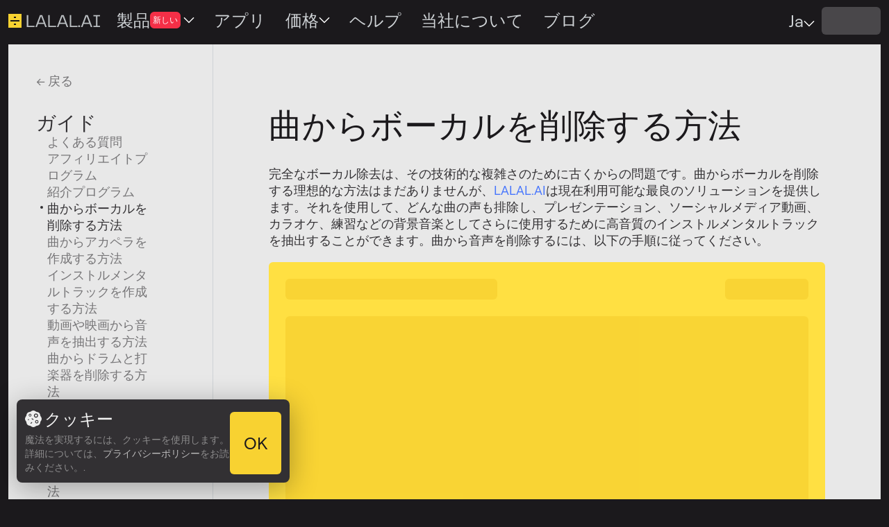

--- FILE ---
content_type: text/html; charset=utf-8
request_url: https://www.lalal.ai/ja/guides/how-to-remove-vocal-from-a-song/
body_size: 37636
content:
<!DOCTYPE html><html lang=ja><head prefix="og: http://ogp.me/ns#"><meta charset=utf-8><meta name=viewport content="width=device-width, initial-scale=1"><meta http-equiv=X-UA-Compatible content="ie=edge"><meta name=robots content=all><meta name=Copyright content="OmniSale GMBH"><meta name=author content="OmniSale GMBH"><meta name=theme-color content=#1B191C><meta name=description content=オンラインでボーカルを排除し、曲からインストルメンタルトラックを抽出する方法をご覧ください。LALAL.AIというAIベースのボーカル抽出を使用して、すばやく正確な結果を取得します。><meta name=deploy-id content=e20868bb><meta name=twitter:card content=summary_large_image><meta content=https://www.lalal.ai/ja/guides/how-to-remove-vocal-from-a-song/ property=og:url><meta property=og:type content=website><meta property=og:locale content=ja><meta property=og:title content="曲からボーカルトラックを削除する方法 | LALAL.AI ヘルプ"><meta property=og:description content=オンラインでボーカルを排除し、曲からインストルメンタルトラックを抽出する方法をご覧ください。LALAL.AIというAIベースのボーカル抽出を使用して、すばやく正確な結果を取得します。><link rel=alternate href=https://www.lalal.ai/guides/how-to-remove-vocal-from-a-song/ hreflang=x-default><link rel=alternate href=https://www.lalal.ai/guides/how-to-remove-vocal-from-a-song/ hreflang=en><link rel=alternate href=https://www.lalal.ai/zh-hans/guides/how-to-remove-vocal-from-a-song/ hreflang=zh-hans><link rel=alternate href=https://www.lalal.ai/zh-hant/guides/how-to-remove-vocal-from-a-song/ hreflang=zh-hant><link rel=alternate href=https://www.lalal.ai/fr/guides/how-to-remove-vocal-from-a-song/ hreflang=fr><link rel=alternate href=https://www.lalal.ai/de/guides/how-to-remove-vocal-from-a-song/ hreflang=de><link rel=alternate href=https://www.lalal.ai/it/guides/how-to-remove-vocal-from-a-song/ hreflang=it><link rel=alternate href=https://www.lalal.ai/ja/guides/how-to-remove-vocal-from-a-song/ hreflang=ja><link rel=alternate href=https://www.lalal.ai/ko/guides/how-to-remove-vocal-from-a-song/ hreflang=ko><link rel=alternate href=https://www.lalal.ai/es/guides/how-to-remove-vocal-from-a-song/ hreflang=es><link rel=alternate href=https://www.lalal.ai/nl/guides/how-to-remove-vocal-from-a-song/ hreflang=nl><link rel=alternate href=https://www.lalal.ai/pt/guides/how-to-remove-vocal-from-a-song/ hreflang=pt><link rel=alternate href=https://www.lalal.ai/pt-br/guides/how-to-remove-vocal-from-a-song/ hreflang=pt-br><meta property=og:image content=https://s.lalal.ai/share/og-share-image.png><meta property=twitter:image content=https://s.lalal.ai/share/og-share-image.png><meta name=msapplication-config content=https://s.lalal.ai/browserconfig.xml><meta name=apple-itunes-app content="app-id=6448799140"><link rel="shortcut icon" type=image/x-icon href=https://s.lalal.ai/icons/favicon.ico><link rel=icon type=image/png sizes=32x32 href=https://s.lalal.ai/icons/favicon-32x32.png><link rel=icon type=image/png sizes=16x16 href=https://s.lalal.ai/icons/favicon-16x16.png><link rel=apple-touch-icon sizes=180x180 href=https://s.lalal.ai/icons/apple/apple-touch-icon.png><link rel=apple-touch-icon sizes=120x120 href=https://s.lalal.ai/icons/apple/apple-touch-icon-120x120.png><link rel=icon href=https://s.lalal.ai/icons/favicon.svg sizes=any type=image/svg+xml><link rel=manifest href=/s/manifest.webmanifest><link href=https://www.lalal.ai/ja/guides/how-to-remove-vocal-from-a-song/ rel=canonical><link rel=preconnect href=https://consent.cookiebot.com crossorigin><link rel=preload href=https://s.lalal.ai/font/Roobert/Roobert-Regular.woff2 as=font type=font/woff2 crossorigin><link rel=preload href=https://s.lalal.ai/font/Roobert/Roobert-Medium.woff2 as=font type=font/woff2 crossorigin><script data-cookieconsent=ignore>
            // Cookie Consent Mode initialization

            window.dataLayer = window.dataLayer || [];
            function gtag() {
                dataLayer.push(arguments);
            }
            gtag("consent", "default", {
                ad_personalization: "denied",
                ad_storage: "denied",
                ad_user_data: "denied",
                analytics_storage: "denied",
                functionality_storage: "denied",
                personalization_storage: "denied",
                security_storage: "granted",
                wait_for_update: 500
            });

            gtag("set", "ads_data_redaction", true);
            gtag("set", "url_passthrough", true);

        </script><script data-cookieconsent=ignore>(function(w,d,s,l,i){w[l]=w[l]||[];w[l].push({'gtm.start':
        new Date().getTime(),event:'gtm.js'});var f=d.getElementsByTagName(s)[0],
        j=d.createElement(s),dl=l!='dataLayer'?'&l='+l:'';j.async=true;j.src=
        'https://www.googletagmanager.com/gtm.js?id='+i+dl;f.parentNode.insertBefore(j,f);
        })(window,document,'script','dataLayer','GTM-WK8GK2W');</script><script id=Cookiebot src=https://consent.cookiebot.com/uc.js data-cbid=f28b47bd-2d76-4ed7-a8c7-eda641c6c9ee data-blockingmode=auto type=text/javascript></script><link href=https://s.lalal.ai/bundles/7936-6d2e3245bb3bc744a273.css rel=stylesheet><link href=https://s.lalal.ai/bundles/2093-c89e30e30ebe47b55d30.css rel=stylesheet><link href=https://s.lalal.ai/bundles/2946-144234532485c5914e38.css rel=stylesheet><link href=https://s.lalal.ai/bundles/7815-628560b3346a2e09abdf.css rel=stylesheet><link href=https://s.lalal.ai/bundles/3816-10a6864aafcc680a21b8.css rel=stylesheet><link href=https://s.lalal.ai/bundles/4505-d27d5e9580306be4baad.css rel=stylesheet><link href=https://s.lalal.ai/bundles/1974-e4ff556acc3247d64e7b.css rel=stylesheet><link href=https://s.lalal.ai/bundles/7638-3f2c1bc0aa9dad55d5a1.css rel=stylesheet><link href=https://s.lalal.ai/bundles/4539-cbc744cc0c26eb4ed8f5.css rel=stylesheet><link href=https://s.lalal.ai/bundles/3664-9eee9c0ee84d809576cd.css rel=stylesheet><link href=https://s.lalal.ai/bundles/4089-5b1bf0ceba293b81da0a.css rel=stylesheet><link href=https://s.lalal.ai/bundles/4330-f1169d1a89e8122f0f91.css rel=stylesheet><link href=https://s.lalal.ai/bundles/9064-e72216c525e28cf9eee4.css rel=stylesheet><link href=https://s.lalal.ai/bundles/5208-059cc543656ed724aa98.css rel=stylesheet><link href=https://s.lalal.ai/bundles/5663-79641d7dbf94094330be.css rel=stylesheet><link href=https://s.lalal.ai/bundles/3763-fe977768365fcdb7d5c0.css rel=stylesheet><link href=https://s.lalal.ai/bundles/9710-5028550ff10aaa40a344.css rel=stylesheet><link href=https://s.lalal.ai/bundles/2113-395898d4157ea41aaebb.css rel=stylesheet><link href=https://s.lalal.ai/bundles/8442-2d4e3868a0a9c6f14aea.css rel=stylesheet><link href=https://s.lalal.ai/bundles/8803-5fbd9412714db2fc9084.css rel=stylesheet><title>曲からボーカルトラックを削除する方法 | LALAL.AI ヘルプ</title></head><body class=body><noscript><iframe src="https://www.googletagmanager.com/ns.html?id=GTM-WK8GK2W" height=0 width=0 style=display:none;visibility:hidden title="Google Tag Manager"></iframe></noscript><div class=suggestions></div><header class=header><div id=js-announce class=announce></div><div class=header__wrapper><div class=header__wrapper_navigate><a href=/ja/ class="header__logo "><svg class=header__logo_short width=19 height=20 viewbox="0 0 19 20" fill=none xmlns=http://www.w3.org/2000/svg><rect width=19 height=20 fill=#F8D231 /><path fill=#1B191C d="M16 11L16 9L3 9L3 11L16 11Z"/><path fill=#1B191C d="M11 6L11 4L8 4L8 6L11 6Z"/><path fill=#1B191C d="M11 16L11 14L8 14L8 16L11 16Z"/></svg><svg class="header__logo_text " width=106 height=20 viewbox="0 0 106 18" fill=none xmlns=http://www.w3.org/2000/svg><g opacity=0.9><path fill=#CFD3D6 d="M2.70361 16.1784V0.693115H0.554321V17.9133H11.7151V16.1784H2.70361Z"/><path fill=#CFD3D6 d="M27.0962 17.9133H29.2714L22.7459 0.693115H19.5608L13.0352 17.9133H15.1845L16.8677 13.5112H25.4131L27.0962 17.9133ZM17.5151 11.7762L21.1404 2.24682L24.7657 11.7762H17.5151Z"/><path fill=#CFD3D6 d="M33.6205 16.1784V0.693115H31.4712V17.9133H42.6319V16.1784H33.6205Z"/><path fill=#CFD3D6 d="M58.0131 17.9133H60.1883L53.6627 0.693115H50.4776L43.9521 17.9133H46.1013L47.7845 13.5112H56.3299L58.0131 17.9133ZM48.4319 11.7762L52.0572 2.24682L55.6825 11.7762H48.4319Z"/><path fill=#CFD3D6 d="M64.5373 16.1784V0.693115H62.388V17.9133H73.5488V16.1784H64.5373Z"/><path fill=#CFD3D6 d="M74.581 17.9133H77.2741V15.6346H74.581V17.9133Z"/><path fill=#CFD3D6 d="M92.7052 17.9133H94.8804L88.3548 0.693115H85.1698L78.6442 17.9133H80.7935L82.4767 13.5112H91.022L92.7052 17.9133ZM83.124 11.7762L86.7494 2.24682L90.3747 11.7762H83.124Z"/><path fill=#CFD3D6 d="M106 2.42808V0.693115H96.5738V2.42808H100.225V16.1784H96.5738V17.9133H106V16.1784H102.348V2.42808H106Z"/></g></svg></a><nav class="navigate navigate--styles header__wrapper_navigate_menu" aria-label=サイトのメインメニュー><div class="navigate__link dropdown-menu"><div class=dropdown-menu__label tabindex=0><span class="dropdown-menu__title base-font">製品</span><span class="dropdown-menu__badge tiny-font font-color--white">新しい</span><svg class=dropdown-menu__arrow width=16 height=10 viewbox="0 0 16 10" fill=none xmlns=http://www.w3.org/2000/svg role=presentation><path fill=#cfd3d6 d="M8 0.500049L15.5 8.00005L14.45 9.05005L8 2.60005L1.55 9.05005L0.5 8.00005L8 0.500049Z"/></svg><div class=dropdown-menu__body><a href=/ja/ class="menu-card "><div class=menu-card__icon-wrapper><svg class=menu-card__icon width=32 height=32 viewbox="0 0 32 32" fill=none xmlns=http://www.w3.org/2000/svg role=presentation><path fill=#F4F4F4 d="M1.33333 16.0002C0.597333 16.0002 0 15.4028 0 14.6668V10.6668C0 9.93083 0.597333 9.3335 1.33333 9.3335C2.06933 9.3335 2.66667 9.93083 2.66667 10.6668V14.6668C2.66667 15.4028 2.06933 16.0002 1.33333 16.0002Z"/><path fill=#F4F4F4 d="M5.33333 16.0002C4.59733 16.0002 4 15.4028 4 14.6668V6.66683C4 5.93083 4.59733 5.3335 5.33333 5.3335C6.06933 5.3335 6.66667 5.93083 6.66667 6.66683V14.6668C6.66667 15.4028 6.06933 16.0002 5.33333 16.0002Z"/><path fill=#F4F4F4 d="M13.3333 16.0001C12.5973 16.0001 12 15.4027 12 14.6667V8.00008C12 7.26408 12.5973 6.66675 13.3333 6.66675C14.0693 6.66675 14.6667 7.26408 14.6667 8.00008V14.6667C14.6667 15.4027 14.0693 16.0001 13.3333 16.0001Z"/><path fill=#F4F4F4 d="M9.33333 16.0002C8.59733 16.0002 8 15.4028 8 14.6668V2.66683C8 1.93083 8.59733 1.3335 9.33333 1.3335C10.0693 1.3335 10.6667 1.93083 10.6667 2.66683V14.6668C10.6667 15.4028 10.0693 16.0002 9.33333 16.0002Z"/><path opacity=0.35 fill=#F4F4F4 d="M29.3333 24C28.5973 24 28 23.4027 28 22.6667V17.3333C28 16.5973 28.5973 16 29.3333 16C30.0693 16 30.6667 16.5973 30.6667 17.3333V22.6667C30.6667 23.4027 30.0693 24 29.3333 24Z"/><path opacity=0.35 fill=#F4F4F4 d="M25.3333 26.6667C24.5973 26.6667 24 26.0693 24 25.3333V17.3333C24 16.5973 24.5973 16 25.3333 16C26.0693 16 26.6667 16.5973 26.6667 17.3333V25.3333C26.6667 26.0693 26.0693 26.6667 25.3333 26.6667Z"/><path opacity=0.35 fill=#F4F4F4 d="M17.3333 25.3333C16.5973 25.3333 16 24.736 16 24V17.3333C16 16.5973 16.5973 16 17.3333 16C18.0693 16 18.6667 16.5973 18.6667 17.3333V24C18.6667 24.736 18.0693 25.3333 17.3333 25.3333Z"/><path opacity=0.35 fill=#F4F4F4 d="M21.3333 30.6667C20.5973 30.6667 20 30.0693 20 29.3333V17.3333C20 16.5973 20.5973 16 21.3333 16C22.0693 16 22.6667 16.5973 22.6667 17.3333V29.3333C22.6667 30.0693 22.0693 30.6667 21.3333 30.6667Z"/></svg></div><div class=menu-card__text-wrapper><span class="menu-card__header base-font">Stem Splitter</span><span class="menu-card__description tiny-font">ボーカル、楽器、ドラム、ベース、ギター、シンセ、弦楽器、管楽器の抽出.</span></div></a><a href=/ja/voice-cleaner/ class="menu-card "><div class=menu-card__icon-wrapper><svg class=menu-card__icon width=32 height=32 viewbox="0 0 32 32" fill=none xmlns=http://www.w3.org/2000/svg role=presentation><path opacity=0.35 fill=#F4F4F4 d="M20.5 27H17.5V25.925C21.163 25.434 24 22.296 24 18.5C24 17.671 23.328 17 22.5 17C21.672 17 21 17.671 21 18.5C21 20.981 18.981 23 16.5 23H15.5C13.019 23 11 20.981 11 18.5C11 17.671 10.328 17 9.5 17C8.672 17 8 17.671 8 18.5C8 22.296 10.837 25.434 14.5 25.925V27H11.5C10.672 27 10 27.671 10 28.5C10 29.329 10.672 30 11.5 30H20.5C21.328 30 22 29.329 22 28.5C22 27.671 21.328 27 20.5 27ZM16 21C17.657 21 19 19.657 19 18C19 16.343 17.657 15 16 15C14.343 15 13 16.343 13 18C13 19.657 14.343 21 16 21Z"/><path fill=#F4F4F4 d="M17 8H15C12.791 8 11 9.791 11 12V18.5C11 20.985 13.015 23 15.5 23H16.5C18.985 23 21 20.985 21 18.5V12C21 9.791 19.209 8 17 8ZM16 20C15.17 20 14.5 19.33 14.5 18.5C14.5 17.67 15.17 17 16 17C16.83 17 17.5 17.67 17.5 18.5C17.5 19.33 16.83 20 16 20Z"/><path opacity=0.35 fill=#F4F4F4 d="M27.1033 21.2311C28.2241 19.3823 28.868 17.2786 28.97 15.1099C29.0855 12.6519 28.5003 10.2117 27.2824 8.07348C26.0645 5.93532 24.2641 4.18724 22.0909 3.03293C20.1735 2.01446 18.0356 1.49521 15.8738 1.51624C15.1732 1.52307 13.5625 1.6867 12.2288 2.80691L9.89658 1.72311C8.95691 1.28643 7.89022 2.00658 7.94396 3.04136L8.16431 7.28418L2.12667 5.74278C1.37362 5.55053 0.784682 6.00413 0.538661 6.47872C0.294352 6.95 0.262292 7.67494 0.813019 8.18886C1.51819 8.84689 2.16753 9.50888 2.83234 10.1866C2.98857 10.3459 3.14564 10.5061 3.3045 10.6672C3.99315 11.3659 4.70753 12.0756 5.50126 12.7811L1.8913 13.8614C0.769937 14.197 0.553964 15.6909 1.53437 16.3304L4.28215 18.1225L3.47509 19.315C3.17944 19.7518 3.13231 20.3882 3.52774 20.8783C3.86561 21.2971 4.55702 22.0141 5.70367 22.613C6.13202 22.8367 6.66062 22.6708 6.88434 22.2425C7.10805 21.8141 6.94217 21.2855 6.51382 21.0618C5.84212 20.711 5.38555 20.3156 5.10727 20.0256L5.94521 18.7875C6.376 18.151 6.20142 17.285 5.55767 16.8651L3.16745 15.3062L6.6356 14.2683C7.71727 13.9446 7.94321 12.5685 7.12795 11.8764C6.19268 11.0823 5.37099 10.2708 4.55082 9.43873C4.39849 9.28418 4.24579 9.12849 4.09226 8.97195C3.69289 8.56474 3.28789 8.1518 2.86906 7.73844L8.2251 9.10583C9.12333 9.33514 9.98645 8.62803 9.93838 7.70225L9.72391 3.5726L11.6809 4.48202C12.238 4.74091 12.8415 4.58722 13.2319 4.24891C14.0485 3.50668 14.7204 3.24928 16.0063 3.24928C17.8401 3.25031 19.6505 3.69968 21.2777 4.56399C23.1607 5.56418 24.7207 7.07886 25.776 8.93154C26.8313 10.7842 27.3384 12.8986 27.2382 15.0284C27.1517 16.8689 26.6147 18.6553 25.6803 20.2331C25.4364 20.645 25.528 21.1841 25.9199 21.459C26.3118 21.7339 26.8551 21.6405 27.1033 21.2311Z"/></svg></div><div class=menu-card__text-wrapper><span class="menu-card__header base-font">Voice Cleaner</span><span class="menu-card__description tiny-font">背景音楽、ボーカルの破裂音、マイクのゴロゴロ音、その他の不要なノイズを除去します.</span></div></a><a href=/ja/voice-changer/ class="menu-card "><div class=menu-card__icon-wrapper><svg class=menu-card__icon width=32 height=32 viewbox="0 0 32 32" fill=none xmlns=http://www.w3.org/2000/svg role=presentation><path fill=#F4F4F4 d="M15.7574 18.3735L14.2641 19.2002L13.5041 24.7843C13.1321 26.6537 11.4907 28.0003 9.58406 28.0003H2.66406V2.66699C9.33073 2.66699 13.6107 7.33366 14.2641 13.2137L15.7574 15.2002C16.9307 16.6402 17.3974 17.4935 15.7574 18.3735Z"/><path opacity=0.35 fill=#F4F4F4 d="M21.3333 27.9998C20.984 27.9998 20.6427 27.8625 20.3907 27.6092L18.1147 25.3332H17.3333C16.5973 25.3332 16 24.7358 16 23.9998C16 23.2638 16.5973 22.6665 17.3333 22.6665H18.6667C19.02 22.6665 19.36 22.8065 19.6093 23.0572L20.7507 24.1985L22.7347 18.2452C22.9053 17.7345 23.368 17.3758 23.9053 17.3372C24.4373 17.3052 24.9507 17.5878 25.192 18.0705L27.4907 22.6665H29.3333C30.0693 22.6665 30.6667 23.2638 30.6667 23.9998C30.6667 24.7358 30.0693 25.3332 29.3333 25.3332H26.6667C26.1613 25.3332 25.7 25.0478 25.4733 24.5958L24.2467 22.1412L22.5987 27.0878C22.452 27.5265 22.0893 27.8572 21.64 27.9638C21.5387 27.9878 21.436 27.9998 21.3333 27.9998Z"/></svg></div><div class=menu-card__text-wrapper><span class="menu-card__header base-font font-color--primary">ボイスチェンジャー</span><span class="menu-card__description tiny-font">オーディオや動画の声を変更します.</span></div></a><a href=/ja/voice-cloning/ class="menu-card "><div class=menu-card__icon-wrapper><svg class=menu-card__icon xmlns=http://www.w3.org/2000/svg width=32 height=32 viewbox="0 0 32 32" fill=none role=presentation><path fill=#F4F4F4 d="M1 26.5466V17.3066C1 14.5228 3.35025 12.2666 6.25 12.2666H9.75C12.6497 12.2666 15 14.5228 15 17.3066V26.5466C15 27.9376 13.824 29.0666 12.375 29.0666H9.75H6.25H3.625C2.176 29.0666 1 27.9376 1 26.5466Z"/><path fill=#F4F4F4 d="M7.9998 10.4C10.3194 10.4 12.1998 8.5196 12.1998 6.2C12.1998 3.8804 10.3194 2 7.9998 2C5.68021 2 3.7998 3.8804 3.7998 6.2C3.7998 8.5196 5.68021 10.4 7.9998 10.4Z"/><path opacity=0.35 fill=#F4F4F4 d="M17 26.5466V17.3066C17 14.5228 19.3502 12.2666 22.25 12.2666H25.75C28.6497 12.2666 31 14.5228 31 17.3066V26.5466C31 27.9376 29.824 29.0666 28.375 29.0666H25.75H22.25H19.625C18.176 29.0666 17 27.9376 17 26.5466Z"/><path opacity=0.35 fill=#F4F4F4 d="M23.9998 10.4C26.3194 10.4 28.1998 8.5196 28.1998 6.2C28.1998 3.8804 26.3194 2 23.9998 2C21.6802 2 19.7998 3.8804 19.7998 6.2C19.7998 8.5196 21.6802 10.4 23.9998 10.4Z"/></svg></div><div class=menu-card__text-wrapper><span class="menu-card__header base-font font-color--primary">Voice Cloner <span class=menu-card__status aria-hidden=true></span></span><span class="menu-card__description tiny-font">録音からカスタム音声を作成します.</span></div></a><a href=/ja/echo-reverb-remover/ class="menu-card "><div class=menu-card__icon-wrapper><img class=menu-card__icon src=https://s.lalal.ai/img/dereverberation/dereverberation-page-icon.svg alt=エコーとリバーブ除去 role=presentation></div><div class=menu-card__text-wrapper><span class="menu-card__header base-font font-color--primary">エコーとリバーブ除去</span><span class="menu-card__description tiny-font">ボーカル、音声録音、曲、動画からエコーとリバーブを削除します.</span></div></a><a href=/ja/lead-back-vocals-remover/ class="menu-card "><div class=menu-card__icon-wrapper><img class=menu-card__icon src=https://s.lalal.ai/img/lead-back-vocal-remover/lead-back-vocal-icon.svg alt=リード・バックのスプリッター role=presentation></div><div class=menu-card__text-wrapper><span class="menu-card__header base-font font-color--primary">リード・バックのスプリッター</span><span class="menu-card__description tiny-font">リードボーカルとバックボーカルを正確に分離します.</span></div></a></div></div></div><a href=/ja/apps-and-plugins/ class="navigate__link  base-font"><span>アプリ</span></a><div class="navigate__link dropdown-menu"><div class=dropdown-menu__label tabindex=0 id=at-pricing-menu><span class="dropdown-menu__title base-font">価格</span><svg class=dropdown-menu__arrow width=16 height=10 viewbox="0 0 16 10" fill=none xmlns=http://www.w3.org/2000/svg role=presentation><path fill=#cfd3d6 d="M8 0.500049L15.5 8.00005L14.45 9.05005L8 2.60005L1.55 9.05005L0.5 8.00005L8 0.500049Z"/></svg><div class=dropdown-menu__body><a class="menu-card " href=/ja/pricing/ id=at-pricing-link><div class=menu-card__text-wrapper><span class="menu-card__header base-font">プランや追加オプション</span></div></a><a class="menu-card " href=/ja/business-solutions/ id=at-business-pricing-link><div class=menu-card__text-wrapper><span class="menu-card__header base-font">エンタープライズソリューション</span></div></a></div></div></div><a href=/ja/help/ class="navigate__link  base-font"><span>ヘルプ</span></a><a href=/ja/about/ class="navigate__link  base-font"><span>当社について</span></a><a href=/blog/ class="navigate__link  base-font"><span>ブログ</span></a></nav></div><div class=header__wrapper_info><div class=widget-custom-voice-packs-notification></div><div class="header__wrapper_user header__wrapper_user--width-auto"><div class=" om-language-change"><div class=om-language-change_title tabindex=0><span class="om-language-change_title_text base-font">Ja</span><svg class=om-language-change_title_arrow width=16 height=10 viewbox="0 0 16 10" fill=none xmlns=http://www.w3.org/2000/svg><path fill=#cfd3d6 d="M8 0.500049L15.5 8.00005L14.45 9.05005L8 2.60005L1.55 9.05005L0.5 8.00005L8 0.500049Z"/></svg><div class=om-language-change_body><a href=/guides/how-to-remove-vocal-from-a-song/ class=om-language-change_body_link>English</a><a href=/zh-hans/guides/how-to-remove-vocal-from-a-song/ class=om-language-change_body_link>简体中文</a><a href=/zh-hant/guides/how-to-remove-vocal-from-a-song/ class=om-language-change_body_link>繁體中文</a><a href=/fr/guides/how-to-remove-vocal-from-a-song/ class=om-language-change_body_link>français</a><a href=/de/guides/how-to-remove-vocal-from-a-song/ class=om-language-change_body_link>Deutsch</a><a href=/it/guides/how-to-remove-vocal-from-a-song/ class=om-language-change_body_link>italiano</a><a href=/ja/guides/how-to-remove-vocal-from-a-song/ class=om-language-change_body_link>日本語</a><a href=/ko/guides/how-to-remove-vocal-from-a-song/ class=om-language-change_body_link>한국어</a><a href=/es/guides/how-to-remove-vocal-from-a-song/ class=om-language-change_body_link>español</a><a href=/nl/guides/how-to-remove-vocal-from-a-song/ class=om-language-change_body_link>Nederlands</a><a href=/pt/guides/how-to-remove-vocal-from-a-song/ class=om-language-change_body_link>Português</a><a href=/pt-br/guides/how-to-remove-vocal-from-a-song/ class=om-language-change_body_link>Português Brasileiro</a></div></div></div></div><div class="header__wrapper_user widget-user-icon "><div class="skeleton skeleton__pulse header__wrapper_login-skeleton" style="width: 85px; height: 40px;"></div></div><div class="mobile-menu-button mobile-menu-button--styles"><input type=checkbox class=mobile-menu-button__checkbox id=mobile-menu-button__checkbox_help><label for=mobile-menu-button__checkbox_help class="mobile-menu-button__label "><svg class="mobile-menu-button__icon " width=24 height=24 viewbox="0 0 24 24" fill=none xmlns=http://www.w3.org/2000/svg><g opacity=1><path stroke=#1B191C stroke-width=2 stroke-linecap=round stroke-linejoin=round d="M2 3H8C9.06087 3 10.0783 3.42143 10.8284 4.17157C11.5786 4.92172 12 5.93913 12 7V21C12 20.2044 11.6839 19.4413 11.1213 18.8787C10.5587 18.3161 9.79565 18 9 18H2V3Z"/><path stroke=#1B191C stroke-width=2 stroke-linecap=round stroke-linejoin=round d="M22 3H16C14.9391 3 13.9217 3.42143 13.1716 4.17157C12.4214 4.92172 12 5.93913 12 7V21C12 20.2044 12.3161 19.4413 12.8787 18.8787C13.4413 18.3161 14.2044 18 15 18H22V3Z"/></g></svg><svg class="mobile-menu-button__icon " width=24 height=24 viewbox="0 0 24 24" fill=none xmlns=http://www.w3.org/2000/svg><g opacity=1><path stroke=#262626 stroke-width=2 stroke-linecap=square stroke-linejoin=round d="M21.5999 2.40002L2.3999 21.6"/><path stroke=#262626 stroke-width=2 stroke-linecap=square stroke-linejoin=round d="M2.3999 2.40002L21.5999 21.6"/></g></svg></label><div class="mobile-menu mobile-menu--styles"><div class=mobile-menu__header><a href=/ja/ class="header__logo "><svg class=header__logo_short width=19 height=20 viewbox="0 0 19 20" fill=none xmlns=http://www.w3.org/2000/svg><rect width=19 height=20 fill=#F8D231 /><path fill=#1B191C d="M16 11L16 9L3 9L3 11L16 11Z"/><path fill=#1B191C d="M11 6L11 4L8 4L8 6L11 6Z"/><path fill=#1B191C d="M11 16L11 14L8 14L8 16L11 16Z"/></svg><svg class="header__logo_text header__logo_text--dark" width=106 height=20 viewbox="0 0 106 18" fill=none xmlns=http://www.w3.org/2000/svg><g opacity=0.9><path fill=#CFD3D6 d="M2.70361 16.1784V0.693115H0.554321V17.9133H11.7151V16.1784H2.70361Z"/><path fill=#CFD3D6 d="M27.0962 17.9133H29.2714L22.7459 0.693115H19.5608L13.0352 17.9133H15.1845L16.8677 13.5112H25.4131L27.0962 17.9133ZM17.5151 11.7762L21.1404 2.24682L24.7657 11.7762H17.5151Z"/><path fill=#CFD3D6 d="M33.6205 16.1784V0.693115H31.4712V17.9133H42.6319V16.1784H33.6205Z"/><path fill=#CFD3D6 d="M58.0131 17.9133H60.1883L53.6627 0.693115H50.4776L43.9521 17.9133H46.1013L47.7845 13.5112H56.3299L58.0131 17.9133ZM48.4319 11.7762L52.0572 2.24682L55.6825 11.7762H48.4319Z"/><path fill=#CFD3D6 d="M64.5373 16.1784V0.693115H62.388V17.9133H73.5488V16.1784H64.5373Z"/><path fill=#CFD3D6 d="M74.581 17.9133H77.2741V15.6346H74.581V17.9133Z"/><path fill=#CFD3D6 d="M92.7052 17.9133H94.8804L88.3548 0.693115H85.1698L78.6442 17.9133H80.7935L82.4767 13.5112H91.022L92.7052 17.9133ZM83.124 11.7762L86.7494 2.24682L90.3747 11.7762H83.124Z"/><path fill=#CFD3D6 d="M106 2.42808V0.693115H96.5738V2.42808H100.225V16.1784H96.5738V17.9133H106V16.1784H102.348V2.42808H106Z"/></g></svg></a><label for=mobile-menu-button__checkbox_help class=mobile-menu__header_close><svg width=24 height=24 viewbox="0 0 24 24" fill=none xmlns=http://www.w3.org/2000/svg><g opacity=1><path stroke=#262626 stroke-width=2 stroke-linecap=square stroke-linejoin=round d="M21.5999 2.40002L2.3999 21.6"/><path stroke=#262626 stroke-width=2 stroke-linecap=square stroke-linejoin=round d="M2.3999 2.40002L21.5999 21.6"/></g></svg></label></div><div class="article-menu__nav article-menu__nav--padding article-menu__nav--margin-0 article-menu__nav--overflow-auto"><div class=article-menu__nav_wrapper><a href=/ja/guides/how-to-remove-vocal-from-a-song/ class="large-font article-menu__nav_title article-menu__nav_title--active">ガイド</a><ul class=article-menu__nav_list><li class=article-menu__nav_item><a href=/ja/guides/faq/ class="link link--styles link--no-line article-menu__nav_item_link medium-font "><span>よくある質問</span></a></li><li class=article-menu__nav_item><a href=/ja/guides/affiliate-program/ class="link link--styles link--no-line article-menu__nav_item_link medium-font "><span>アフィリエイトプログラム</span></a></li><li class=article-menu__nav_item><a href=/ja/guides/referral-program/ class="link link--styles link--no-line article-menu__nav_item_link medium-font "><span>紹介プログラム</span></a></li><li class=article-menu__nav_item><a href=/ja/guides/how-to-remove-vocal-from-a-song/ class="link link--styles link--no-line article-menu__nav_item_link medium-font article-menu__nav_item_link--active"><span>曲からボーカルを削除する方法</span></a></li><li class=article-menu__nav_item><a href=/ja/guides/how-to-create-an-acapella-from-a-song/ class="link link--styles link--no-line article-menu__nav_item_link medium-font "><span>曲からアカペラを作成する方法</span></a></li><li class=article-menu__nav_item><a href=/ja/guides/how-to-create-an-instrumental-track/ class="link link--styles link--no-line article-menu__nav_item_link medium-font "><span>インストルメンタルトラックを作成する方法</span></a></li><li class=article-menu__nav_item><a href=/ja/guides/how-to-extract-voice-from-any-video-or-movie/ class="link link--styles link--no-line article-menu__nav_item_link medium-font "><span>動画や映画から音声を抽出する方法</span></a></li><li class=article-menu__nav_item><a href=/ja/guides/how-to-remove-drums-and-percussion/ class="link link--styles link--no-line article-menu__nav_item_link medium-font "><span>曲からドラムと打楽器を削除する方法</span></a></li><li class=article-menu__nav_item><a href=/ja/guides/how-to-remove-bass/ class="link link--styles link--no-line article-menu__nav_item_link medium-font "><span>曲からベーストラックを削除する方法</span></a></li><li class=article-menu__nav_item><a href=/ja/guides/how-to-remove-piano/ class="link link--styles link--no-line article-menu__nav_item_link medium-font "><span>曲からピアノトラックを削除する方法</span></a></li><li class=article-menu__nav_item><a href=/ja/guides/how-to-remove-guitar/ class="link link--styles link--no-line article-menu__nav_item_link medium-font "><span>曲からギタートラックを削除する方法</span></a></li><li class=article-menu__nav_item><a href=/ja/guides/how-to-create-a-mashup/ class="link link--styles link--no-line article-menu__nav_item_link medium-font "><span>マッシュアップを作成する方法</span></a></li><li class=article-menu__nav_item><a href=/ja/guides/how-to-make-beats/ class="link link--styles link--no-line article-menu__nav_item_link medium-font "><span>ビートの作り方</span></a></li><li class=article-menu__nav_item><a href=/ja/guides/how-to-create-a-karaoke-track/ class="link link--styles link--no-line article-menu__nav_item_link medium-font "><span>カラオケトラックの作り方</span></a></li><li class=article-menu__nav_item><a href=/ja/guides/how-to-remove-background-noise-in-video/ class="link link--styles link--no-line article-menu__nav_item_link medium-font "><span>動画の背景ノイズを減らす方法</span></a></li><li class=article-menu__nav_item><a href=/ja/guides/how-to-remove-background-noise-in-audio/ class="link link--styles link--no-line article-menu__nav_item_link medium-font "><span>音声の背景ノイズを減らす方法</span></a></li><li class=article-menu__nav_item><a href=/ja/guides/how-to-remove-background-music/ class="link link--styles link--no-line article-menu__nav_item_link medium-font "><span>背景音楽を削除する方法</span></a></li><li class=article-menu__nav_item><a href=/ja/guides/how-to-remove-wind-instruments/ class="link link--styles link--no-line article-menu__nav_item_link medium-font "><span>管楽器を削除する方法</span></a></li><li class=article-menu__nav_item><a href=/ja/guides/how-to-remove-string-instruments/ class="link link--styles link--no-line article-menu__nav_item_link medium-font "><span>弦楽器を削除する方法</span></a></li><li class=article-menu__nav_item><a href=/ja/guides/how-to-remove-synthesizer/ class="link link--styles link--no-line article-menu__nav_item_link medium-font "><span>曲からシンセサイザーを削除する方法</span></a></li><li class=article-menu__nav_item><a href=/ja/guides/how-to-remove-echo-and-reverberation/ class="link link--styles link--no-line article-menu__nav_item_link medium-font "><span>エコーと残響を除去する方法</span></a></li><li class=article-menu__nav_item><a href=/ja/guides/how-to-create-your-own-voice-clone/ class="link link--styles link--no-line article-menu__nav_item_link medium-font "><span>自分の声のクローンを作成する方法</span></a></li><li class=article-menu__nav_item><a href=/ja/guides/voice-sample-guidelines/ class="link link--styles link--no-line article-menu__nav_item_link medium-font "><span>音声サンプルのガイドライン</span></a></li></ul></div></div></div><label class=mobile-menu-button__shadow for=mobile-menu-button__checkbox_help></label></div><div class="mobile-menu-button mobile-menu-button--styles"><input type=checkbox class=mobile-menu-button__checkbox id=main-mobile-menu-checkbox><label for=main-mobile-menu-checkbox class="mobile-menu-button__label "><svg class="mobile-menu-button__icon " width=20 height=20 viewbox="0 0 20 20" fill=none xmlns=http://www.w3.org/2000/svg><g opacity=1><path stroke=#EEEEEE stroke-width=2 stroke-linecap=square d="M1 2.5H19"/><path stroke=#EEEEEE stroke-width=2 stroke-linecap=square d="M1 9.5H19"/><path stroke=#EEEEEE stroke-width=2 stroke-linecap=square d="M1 16.5H19"/></g></svg><svg class="mobile-menu-button__icon " width=24 height=24 viewbox="0 0 24 24" fill=none xmlns=http://www.w3.org/2000/svg><g opacity=1><path stroke=#262626 stroke-width=2 stroke-linecap=square stroke-linejoin=round d="M21.5999 2.40002L2.3999 21.6"/><path stroke=#262626 stroke-width=2 stroke-linecap=square stroke-linejoin=round d="M2.3999 2.40002L21.5999 21.6"/></g></svg></label><div class="mobile-menu mobile-menu--with-bottom-padding mobile-menu--dark"><div class=mobile-menu__header><a href=/ja/ class="header__logo js-header-logo"><svg class=header__logo_short width=19 height=20 viewbox="0 0 19 20" fill=none xmlns=http://www.w3.org/2000/svg><rect width=19 height=20 fill=#F8D231 /><path fill=#1B191C d="M16 11L16 9L3 9L3 11L16 11Z"/><path fill=#1B191C d="M11 6L11 4L8 4L8 6L11 6Z"/><path fill=#1B191C d="M11 16L11 14L8 14L8 16L11 16Z"/></svg><svg class="header__logo_text header__logo_text--white" width=106 height=20 viewbox="0 0 106 18" fill=none xmlns=http://www.w3.org/2000/svg><g opacity=0.9><path fill=#CFD3D6 d="M2.70361 16.1784V0.693115H0.554321V17.9133H11.7151V16.1784H2.70361Z"/><path fill=#CFD3D6 d="M27.0962 17.9133H29.2714L22.7459 0.693115H19.5608L13.0352 17.9133H15.1845L16.8677 13.5112H25.4131L27.0962 17.9133ZM17.5151 11.7762L21.1404 2.24682L24.7657 11.7762H17.5151Z"/><path fill=#CFD3D6 d="M33.6205 16.1784V0.693115H31.4712V17.9133H42.6319V16.1784H33.6205Z"/><path fill=#CFD3D6 d="M58.0131 17.9133H60.1883L53.6627 0.693115H50.4776L43.9521 17.9133H46.1013L47.7845 13.5112H56.3299L58.0131 17.9133ZM48.4319 11.7762L52.0572 2.24682L55.6825 11.7762H48.4319Z"/><path fill=#CFD3D6 d="M64.5373 16.1784V0.693115H62.388V17.9133H73.5488V16.1784H64.5373Z"/><path fill=#CFD3D6 d="M74.581 17.9133H77.2741V15.6346H74.581V17.9133Z"/><path fill=#CFD3D6 d="M92.7052 17.9133H94.8804L88.3548 0.693115H85.1698L78.6442 17.9133H80.7935L82.4767 13.5112H91.022L92.7052 17.9133ZM83.124 11.7762L86.7494 2.24682L90.3747 11.7762H83.124Z"/><path fill=#CFD3D6 d="M106 2.42808V0.693115H96.5738V2.42808H100.225V16.1784H96.5738V17.9133H106V16.1784H102.348V2.42808H106Z"/></g></svg></a><div class=mobile-menu__header_back-button><svg class=mobile-menu__header_back-button--icon width=28 height=24 viewbox="0 0 40 36" fill=none xmlns=http://www.w3.org/2000/svg><path stroke=#EEEEEE stroke-width=2 stroke-linecap=square stroke-linejoin=round d="M23 34L39 18L23 2"/><path stroke=#EEEEEE stroke-width=2 stroke-linecap=square stroke-linejoin=round d="M1 18L37 18"/></svg></div><label for=main-mobile-menu-checkbox class=mobile-menu__header_close><svg width=24 height=24 viewbox="0 0 24 24" fill=none xmlns=http://www.w3.org/2000/svg><g opacity=1><path stroke=#262626 stroke-width=2 stroke-linecap=square stroke-linejoin=round d="M21.5999 2.40002L2.3999 21.6"/><path stroke=#262626 stroke-width=2 stroke-linecap=square stroke-linejoin=round d="M2.3999 2.40002L21.5999 21.6"/></g></svg></label></div><div class=mobile-sign-in-button-root></div><div class=mobile-menu__content id=main-article-menu><div><a href=/ja/ class="menu-card "><div class=menu-card__icon-wrapper><svg class=menu-card__icon width=32 height=32 viewbox="0 0 32 32" fill=none xmlns=http://www.w3.org/2000/svg role=presentation><path fill=#F4F4F4 d="M1.33333 16.0002C0.597333 16.0002 0 15.4028 0 14.6668V10.6668C0 9.93083 0.597333 9.3335 1.33333 9.3335C2.06933 9.3335 2.66667 9.93083 2.66667 10.6668V14.6668C2.66667 15.4028 2.06933 16.0002 1.33333 16.0002Z"/><path fill=#F4F4F4 d="M5.33333 16.0002C4.59733 16.0002 4 15.4028 4 14.6668V6.66683C4 5.93083 4.59733 5.3335 5.33333 5.3335C6.06933 5.3335 6.66667 5.93083 6.66667 6.66683V14.6668C6.66667 15.4028 6.06933 16.0002 5.33333 16.0002Z"/><path fill=#F4F4F4 d="M13.3333 16.0001C12.5973 16.0001 12 15.4027 12 14.6667V8.00008C12 7.26408 12.5973 6.66675 13.3333 6.66675C14.0693 6.66675 14.6667 7.26408 14.6667 8.00008V14.6667C14.6667 15.4027 14.0693 16.0001 13.3333 16.0001Z"/><path fill=#F4F4F4 d="M9.33333 16.0002C8.59733 16.0002 8 15.4028 8 14.6668V2.66683C8 1.93083 8.59733 1.3335 9.33333 1.3335C10.0693 1.3335 10.6667 1.93083 10.6667 2.66683V14.6668C10.6667 15.4028 10.0693 16.0002 9.33333 16.0002Z"/><path opacity=0.35 fill=#F4F4F4 d="M29.3333 24C28.5973 24 28 23.4027 28 22.6667V17.3333C28 16.5973 28.5973 16 29.3333 16C30.0693 16 30.6667 16.5973 30.6667 17.3333V22.6667C30.6667 23.4027 30.0693 24 29.3333 24Z"/><path opacity=0.35 fill=#F4F4F4 d="M25.3333 26.6667C24.5973 26.6667 24 26.0693 24 25.3333V17.3333C24 16.5973 24.5973 16 25.3333 16C26.0693 16 26.6667 16.5973 26.6667 17.3333V25.3333C26.6667 26.0693 26.0693 26.6667 25.3333 26.6667Z"/><path opacity=0.35 fill=#F4F4F4 d="M17.3333 25.3333C16.5973 25.3333 16 24.736 16 24V17.3333C16 16.5973 16.5973 16 17.3333 16C18.0693 16 18.6667 16.5973 18.6667 17.3333V24C18.6667 24.736 18.0693 25.3333 17.3333 25.3333Z"/><path opacity=0.35 fill=#F4F4F4 d="M21.3333 30.6667C20.5973 30.6667 20 30.0693 20 29.3333V17.3333C20 16.5973 20.5973 16 21.3333 16C22.0693 16 22.6667 16.5973 22.6667 17.3333V29.3333C22.6667 30.0693 22.0693 30.6667 21.3333 30.6667Z"/></svg></div><div class=menu-card__text-wrapper><span class="menu-card__header base-font">Stem Splitter</span><span class="menu-card__description tiny-font">ボーカル、楽器、ドラム、ベース、ギター、シンセ、弦楽器、管楽器の抽出.</span></div></a><a href=/ja/voice-cleaner/ class="menu-card "><div class=menu-card__icon-wrapper><svg class=menu-card__icon width=32 height=32 viewbox="0 0 32 32" fill=none xmlns=http://www.w3.org/2000/svg role=presentation><path opacity=0.35 fill=#F4F4F4 d="M20.5 27H17.5V25.925C21.163 25.434 24 22.296 24 18.5C24 17.671 23.328 17 22.5 17C21.672 17 21 17.671 21 18.5C21 20.981 18.981 23 16.5 23H15.5C13.019 23 11 20.981 11 18.5C11 17.671 10.328 17 9.5 17C8.672 17 8 17.671 8 18.5C8 22.296 10.837 25.434 14.5 25.925V27H11.5C10.672 27 10 27.671 10 28.5C10 29.329 10.672 30 11.5 30H20.5C21.328 30 22 29.329 22 28.5C22 27.671 21.328 27 20.5 27ZM16 21C17.657 21 19 19.657 19 18C19 16.343 17.657 15 16 15C14.343 15 13 16.343 13 18C13 19.657 14.343 21 16 21Z"/><path fill=#F4F4F4 d="M17 8H15C12.791 8 11 9.791 11 12V18.5C11 20.985 13.015 23 15.5 23H16.5C18.985 23 21 20.985 21 18.5V12C21 9.791 19.209 8 17 8ZM16 20C15.17 20 14.5 19.33 14.5 18.5C14.5 17.67 15.17 17 16 17C16.83 17 17.5 17.67 17.5 18.5C17.5 19.33 16.83 20 16 20Z"/><path opacity=0.35 fill=#F4F4F4 d="M27.1033 21.2311C28.2241 19.3823 28.868 17.2786 28.97 15.1099C29.0855 12.6519 28.5003 10.2117 27.2824 8.07348C26.0645 5.93532 24.2641 4.18724 22.0909 3.03293C20.1735 2.01446 18.0356 1.49521 15.8738 1.51624C15.1732 1.52307 13.5625 1.6867 12.2288 2.80691L9.89658 1.72311C8.95691 1.28643 7.89022 2.00658 7.94396 3.04136L8.16431 7.28418L2.12667 5.74278C1.37362 5.55053 0.784682 6.00413 0.538661 6.47872C0.294352 6.95 0.262292 7.67494 0.813019 8.18886C1.51819 8.84689 2.16753 9.50888 2.83234 10.1866C2.98857 10.3459 3.14564 10.5061 3.3045 10.6672C3.99315 11.3659 4.70753 12.0756 5.50126 12.7811L1.8913 13.8614C0.769937 14.197 0.553964 15.6909 1.53437 16.3304L4.28215 18.1225L3.47509 19.315C3.17944 19.7518 3.13231 20.3882 3.52774 20.8783C3.86561 21.2971 4.55702 22.0141 5.70367 22.613C6.13202 22.8367 6.66062 22.6708 6.88434 22.2425C7.10805 21.8141 6.94217 21.2855 6.51382 21.0618C5.84212 20.711 5.38555 20.3156 5.10727 20.0256L5.94521 18.7875C6.376 18.151 6.20142 17.285 5.55767 16.8651L3.16745 15.3062L6.6356 14.2683C7.71727 13.9446 7.94321 12.5685 7.12795 11.8764C6.19268 11.0823 5.37099 10.2708 4.55082 9.43873C4.39849 9.28418 4.24579 9.12849 4.09226 8.97195C3.69289 8.56474 3.28789 8.1518 2.86906 7.73844L8.2251 9.10583C9.12333 9.33514 9.98645 8.62803 9.93838 7.70225L9.72391 3.5726L11.6809 4.48202C12.238 4.74091 12.8415 4.58722 13.2319 4.24891C14.0485 3.50668 14.7204 3.24928 16.0063 3.24928C17.8401 3.25031 19.6505 3.69968 21.2777 4.56399C23.1607 5.56418 24.7207 7.07886 25.776 8.93154C26.8313 10.7842 27.3384 12.8986 27.2382 15.0284C27.1517 16.8689 26.6147 18.6553 25.6803 20.2331C25.4364 20.645 25.528 21.1841 25.9199 21.459C26.3118 21.7339 26.8551 21.6405 27.1033 21.2311Z"/></svg></div><div class=menu-card__text-wrapper><span class="menu-card__header base-font">Voice Cleaner</span><span class="menu-card__description tiny-font">背景音楽、ボーカルの破裂音、マイクのゴロゴロ音、その他の不要なノイズを除去します.</span></div></a><a href=/ja/voice-changer/ class="menu-card "><div class=menu-card__icon-wrapper><svg class=menu-card__icon width=32 height=32 viewbox="0 0 32 32" fill=none xmlns=http://www.w3.org/2000/svg role=presentation><path fill=#F4F4F4 d="M15.7574 18.3735L14.2641 19.2002L13.5041 24.7843C13.1321 26.6537 11.4907 28.0003 9.58406 28.0003H2.66406V2.66699C9.33073 2.66699 13.6107 7.33366 14.2641 13.2137L15.7574 15.2002C16.9307 16.6402 17.3974 17.4935 15.7574 18.3735Z"/><path opacity=0.35 fill=#F4F4F4 d="M21.3333 27.9998C20.984 27.9998 20.6427 27.8625 20.3907 27.6092L18.1147 25.3332H17.3333C16.5973 25.3332 16 24.7358 16 23.9998C16 23.2638 16.5973 22.6665 17.3333 22.6665H18.6667C19.02 22.6665 19.36 22.8065 19.6093 23.0572L20.7507 24.1985L22.7347 18.2452C22.9053 17.7345 23.368 17.3758 23.9053 17.3372C24.4373 17.3052 24.9507 17.5878 25.192 18.0705L27.4907 22.6665H29.3333C30.0693 22.6665 30.6667 23.2638 30.6667 23.9998C30.6667 24.7358 30.0693 25.3332 29.3333 25.3332H26.6667C26.1613 25.3332 25.7 25.0478 25.4733 24.5958L24.2467 22.1412L22.5987 27.0878C22.452 27.5265 22.0893 27.8572 21.64 27.9638C21.5387 27.9878 21.436 27.9998 21.3333 27.9998Z"/></svg></div><div class=menu-card__text-wrapper><span class="menu-card__header base-font font-color--primary">ボイスチェンジャー</span><span class="menu-card__description tiny-font">オーディオや動画の声を変更します.</span></div></a><a href=/ja/voice-cloning/ class="menu-card "><div class=menu-card__icon-wrapper><svg class=menu-card__icon xmlns=http://www.w3.org/2000/svg width=32 height=32 viewbox="0 0 32 32" fill=none role=presentation><path fill=#F4F4F4 d="M1 26.5466V17.3066C1 14.5228 3.35025 12.2666 6.25 12.2666H9.75C12.6497 12.2666 15 14.5228 15 17.3066V26.5466C15 27.9376 13.824 29.0666 12.375 29.0666H9.75H6.25H3.625C2.176 29.0666 1 27.9376 1 26.5466Z"/><path fill=#F4F4F4 d="M7.9998 10.4C10.3194 10.4 12.1998 8.5196 12.1998 6.2C12.1998 3.8804 10.3194 2 7.9998 2C5.68021 2 3.7998 3.8804 3.7998 6.2C3.7998 8.5196 5.68021 10.4 7.9998 10.4Z"/><path opacity=0.35 fill=#F4F4F4 d="M17 26.5466V17.3066C17 14.5228 19.3502 12.2666 22.25 12.2666H25.75C28.6497 12.2666 31 14.5228 31 17.3066V26.5466C31 27.9376 29.824 29.0666 28.375 29.0666H25.75H22.25H19.625C18.176 29.0666 17 27.9376 17 26.5466Z"/><path opacity=0.35 fill=#F4F4F4 d="M23.9998 10.4C26.3194 10.4 28.1998 8.5196 28.1998 6.2C28.1998 3.8804 26.3194 2 23.9998 2C21.6802 2 19.7998 3.8804 19.7998 6.2C19.7998 8.5196 21.6802 10.4 23.9998 10.4Z"/></svg></div><div class=menu-card__text-wrapper><span class="menu-card__header base-font font-color--primary">Voice Cloner <span class=menu-card__status aria-hidden=true></span></span><span class="menu-card__description tiny-font">録音からカスタム音声を作成します.</span></div></a><a href=/ja/echo-reverb-remover/ class="menu-card "><div class=menu-card__icon-wrapper><img class=menu-card__icon src=https://s.lalal.ai/img/dereverberation/dereverberation-page-icon.svg alt=エコーとリバーブ除去 role=presentation></div><div class=menu-card__text-wrapper><span class="menu-card__header base-font font-color--primary">エコーとリバーブ除去</span><span class="menu-card__description tiny-font">ボーカル、音声録音、曲、動画からエコーとリバーブを削除します.</span></div></a><a href=/ja/lead-back-vocals-remover/ class="menu-card "><div class=menu-card__icon-wrapper><img class=menu-card__icon src=https://s.lalal.ai/img/lead-back-vocal-remover/lead-back-vocal-icon.svg alt=リード・バックのスプリッター role=presentation></div><div class=menu-card__text-wrapper><span class="menu-card__header base-font font-color--primary">リード・バックのスプリッター</span><span class="menu-card__description tiny-font">リードボーカルとバックボーカルを正確に分離します.</span></div></a></div><input type=checkbox class=mobile-menu__input id=more-items-input><label class="mobile-menu__row mobile-menu__more-label" for=more-items-input><img src=https://s.lalal.ai/img/common/chevron.svg alt=Chevron><span class="medium-font font-color--secondary">詳細</span></label><div class="mobile-menu__list mobile-menu__more-items"><a href=/ja/apps-and-plugins/ class="medium-font font-color--secondary mobile-menu__link">アプリとプラグイン</a><a href=/ja/pricing/ class="medium-font font-color--secondary mobile-menu__link">プランや追加オプション</a><a href=/ja/business-solutions/ class="medium-font font-color--secondary mobile-menu__link">エンタープライズソリューション</a><a href=/ja/help/ class="medium-font font-color--secondary mobile-menu__link">ヘルプ</a><a href=/ja/about/ class="medium-font font-color--secondary mobile-menu__link">当社について</a><div class="mobile-menu__row mobile-menu__row_between"><a href=/blog/ class="medium-font font-color--secondary mobile-menu__link">ブログ</a><div class=mobile-menu__lang-selector_button tabindex=0><span class="medium-font font-color--secondary">Ja</span><svg class=mobile-menu__lang-selector_arrow width=16 height=10 viewbox="0 0 16 10" fill=none xmlns=http://www.w3.org/2000/svg><path fill=white d="M8 0.500049L15.5 8.00005L14.45 9.05005L8 2.60005L1.55 9.05005L0.5 8.00005L8 0.500049Z"/></svg></div></div></div></div><div class=" mobile-menu__lang-selector"><a href=/guides/how-to-remove-vocal-from-a-song/ class="mobile-menu__lang-selector_link base-font">English</a><a href=/zh-hans/guides/how-to-remove-vocal-from-a-song/ class="mobile-menu__lang-selector_link base-font">简体中文</a><a href=/zh-hant/guides/how-to-remove-vocal-from-a-song/ class="mobile-menu__lang-selector_link base-font">繁體中文</a><a href=/fr/guides/how-to-remove-vocal-from-a-song/ class="mobile-menu__lang-selector_link base-font">français</a><a href=/de/guides/how-to-remove-vocal-from-a-song/ class="mobile-menu__lang-selector_link base-font">Deutsch</a><a href=/it/guides/how-to-remove-vocal-from-a-song/ class="mobile-menu__lang-selector_link base-font">italiano</a><a href=/ja/guides/how-to-remove-vocal-from-a-song/ class="mobile-menu__lang-selector_link base-font">日本語</a><a href=/ko/guides/how-to-remove-vocal-from-a-song/ class="mobile-menu__lang-selector_link base-font">한국어</a><a href=/es/guides/how-to-remove-vocal-from-a-song/ class="mobile-menu__lang-selector_link base-font">español</a><a href=/nl/guides/how-to-remove-vocal-from-a-song/ class="mobile-menu__lang-selector_link base-font">Nederlands</a><a href=/pt/guides/how-to-remove-vocal-from-a-song/ class="mobile-menu__lang-selector_link base-font">Português</a><a href=/pt-br/guides/how-to-remove-vocal-from-a-song/ class="mobile-menu__lang-selector_link base-font">Português Brasileiro</a></div><div class=mobile-profile-root></div></div><label class=mobile-menu-button__shadow for=main-mobile-menu-checkbox></label></div></div></div></header><main class="page-main page-main--widget-first"><div class="page-container page-container--full-width"><div class="article article--styles light page-content"><aside class=article__aside><a href=/ja/help/ class="article__back medium-font">←&nbsp;戻る</a><nav class=article-menu__nav><div class=article-menu__nav_wrapper><a href=/ja/guides/how-to-remove-vocal-from-a-song/ class="large-font article-menu__nav_title article-menu__nav_title--active">ガイド</a><ul class=article-menu__nav_list><li class=article-menu__nav_item><a href=/ja/guides/faq/ class="link medium-font link--styles link--no-line article-menu__nav_item_link "><span>よくある質問</span></a></li><li class=article-menu__nav_item><a href=/ja/guides/affiliate-program/ class="link medium-font link--styles link--no-line article-menu__nav_item_link "><span>アフィリエイトプログラム</span></a></li><li class=article-menu__nav_item><a href=/ja/guides/referral-program/ class="link medium-font link--styles link--no-line article-menu__nav_item_link "><span>紹介プログラム</span></a></li><li class=article-menu__nav_item><a href=/ja/guides/how-to-remove-vocal-from-a-song/ class="link medium-font link--styles link--no-line article-menu__nav_item_link article-menu__nav_item_link--active"><span>曲からボーカルを削除する方法</span></a></li><li class=article-menu__nav_item><a href=/ja/guides/how-to-create-an-acapella-from-a-song/ class="link medium-font link--styles link--no-line article-menu__nav_item_link "><span>曲からアカペラを作成する方法</span></a></li><li class=article-menu__nav_item><a href=/ja/guides/how-to-create-an-instrumental-track/ class="link medium-font link--styles link--no-line article-menu__nav_item_link "><span>インストルメンタルトラックを作成する方法</span></a></li><li class=article-menu__nav_item><a href=/ja/guides/how-to-extract-voice-from-any-video-or-movie/ class="link medium-font link--styles link--no-line article-menu__nav_item_link "><span>動画や映画から音声を抽出する方法</span></a></li><li class=article-menu__nav_item><a href=/ja/guides/how-to-remove-drums-and-percussion/ class="link medium-font link--styles link--no-line article-menu__nav_item_link "><span>曲からドラムと打楽器を削除する方法</span></a></li><li class=article-menu__nav_item><a href=/ja/guides/how-to-remove-bass/ class="link medium-font link--styles link--no-line article-menu__nav_item_link "><span>曲からベーストラックを削除する方法</span></a></li><li class=article-menu__nav_item><a href=/ja/guides/how-to-remove-piano/ class="link medium-font link--styles link--no-line article-menu__nav_item_link "><span>曲からピアノトラックを削除する方法</span></a></li><li class=article-menu__nav_item><a href=/ja/guides/how-to-remove-guitar/ class="link medium-font link--styles link--no-line article-menu__nav_item_link "><span>曲からギタートラックを削除する方法</span></a></li><li class=article-menu__nav_item><a href=/ja/guides/how-to-create-a-mashup/ class="link medium-font link--styles link--no-line article-menu__nav_item_link "><span>マッシュアップを作成する方法</span></a></li><li class=article-menu__nav_item><a href=/ja/guides/how-to-make-beats/ class="link medium-font link--styles link--no-line article-menu__nav_item_link "><span>ビートの作り方</span></a></li><li class=article-menu__nav_item><a href=/ja/guides/how-to-create-a-karaoke-track/ class="link medium-font link--styles link--no-line article-menu__nav_item_link "><span>カラオケトラックの作り方</span></a></li><li class=article-menu__nav_item><a href=/ja/guides/how-to-remove-background-noise-in-video/ class="link medium-font link--styles link--no-line article-menu__nav_item_link "><span>動画の背景ノイズを減らす方法</span></a></li><li class=article-menu__nav_item><a href=/ja/guides/how-to-remove-background-noise-in-audio/ class="link medium-font link--styles link--no-line article-menu__nav_item_link "><span>音声の背景ノイズを減らす方法</span></a></li><li class=article-menu__nav_item><a href=/ja/guides/how-to-remove-background-music/ class="link medium-font link--styles link--no-line article-menu__nav_item_link "><span>背景音楽を削除する方法</span></a></li><li class=article-menu__nav_item><a href=/ja/guides/how-to-remove-wind-instruments/ class="link medium-font link--styles link--no-line article-menu__nav_item_link "><span>管楽器を削除する方法</span></a></li><li class=article-menu__nav_item><a href=/ja/guides/how-to-remove-string-instruments/ class="link medium-font link--styles link--no-line article-menu__nav_item_link "><span>弦楽器を削除する方法</span></a></li><li class=article-menu__nav_item><a href=/ja/guides/how-to-remove-synthesizer/ class="link medium-font link--styles link--no-line article-menu__nav_item_link "><span>曲からシンセサイザーを削除する方法</span></a></li><li class=article-menu__nav_item><a href=/ja/guides/how-to-remove-echo-and-reverberation/ class="link medium-font link--styles link--no-line article-menu__nav_item_link "><span>エコーと残響を除去する方法</span></a></li><li class=article-menu__nav_item><a href=/ja/guides/how-to-create-your-own-voice-clone/ class="link medium-font link--styles link--no-line article-menu__nav_item_link "><span>自分の声のクローンを作成する方法</span></a></li><li class=article-menu__nav_item><a href=/ja/guides/voice-sample-guidelines/ class="link medium-font link--styles link--no-line article-menu__nav_item_link "><span>音声サンプルのガイドライン</span></a></li></ul></div></nav></aside><div class="terms__wrapper terms__wrapper--paddng-top-50"><article class="terms__wrapper_article transition-opacity" itemscope itemtype=https://schema.org/HowTo><h1 class="xxxlarge-font font-color--primary terms__title" itemprop=name>曲からボーカルを削除する方法</h1><p class="medium-font terms__paragraph" itemprop=description>完全なボーカル除去は、その技術的な複雑さのために古くからの問題です。曲からボーカルを削除する理想的な方法はまだありませんが、<a href=/ja/ class=terms__paragraph-link target=_blank rel="noopener noreferrer">LALAL.AI</a>は現在利用可能な最良のソリューションを提供します。それを使用して、どんな曲の声も排除し、プレゼンテーション、ソーシャルメディア動画、カラオケ、練習などの背景音楽としてさらに使用するために高音質のインストルメンタルトラックを抽出することができます。曲から音声を削除するには、以下の手順に従ってください。</p><figure class="iframe-container iframe-container--embed"><figcaption class=iframe-container__caption><span class="small-font font-color--black cookieconsent-optout-marketing cookieconsent-optout-statistics">このウィジェットには、マーケティングおよび統計のCookieに対する同意が必要です。コンテンツにアクセスするには、<a href=javascript:Cookiebot.renew()>Cookieの設定を更新</a>してください。それでも問題が解決しない場合は、広告ブロッカーを無効にしてください。</span></figcaption><div class=embed-widget-skeleton><div class=embed-widget-skeleton__header-wrapper><div class="embed-widget-skeleton__title embed-widget-skeleton__element skeleton__pulse"></div><div class="embed-widget-skeleton__logo embed-widget-skeleton__element skeleton__pulse"></div></div><div class="embed-widget-skeleton__main embed-widget-skeleton__element skeleton__pulse"></div></div><iframe class=embed-widget title="lalal.ai widget" width=100% height=500 data-cookieconsent="statistics, marketing" data-cookieblock-src="https://www.lalal.ai/ja/embed/?utm_source=howto&utm_medium=link&utm_campaign=affiliate_widget" frameborder=0></iframe></figure><meta itemprop=tool itemtype=https://schema.org/HowToTool content="Vocal remover"><ol class="list list--styles terms__list" itemprop=steps><li class="medium-font list__number" itemscope itemprop=step itemtype=https://schema.org/HowToStep><span itemprop=text>ブラウザで<a href=/ja/ class=terms__paragraph-link target=_blank rel=noopener>LALAL.AI</a>を開きます。</span></li><li class="medium-font list__number" itemscope itemprop=step itemtype=https://schema.org/HowToStep><span itemprop=text> オーディオまたはビデオファイルをアップロードするには、<strong>「ファイルを選択」</strong>をクリックします。 このサービスはMP3, OGG, WAV, FLAC, AIFF, AAC, M4A, AVI, MP4, MKV, MOV, M4V形式をサポートしています。 </span></li><li class="medium-font list__number" itemscope itemprop=step itemtype=https://schema.org/HowToStep><span itemprop=text>開いたフォルダウィンドウで、曲をダブルクリックしてアップロードします。</span></li><li class="medium-font list__number" itemscope itemprop=step itemtype=https://schema.org/HowToStep><span itemprop=text>処理が完了するまで数秒待ってください。</span></li><li class="medium-font list__number" itemscope itemprop=step itemtype=https://schema.org/HowToStep><span itemprop=text>ステムのプレビューを聴きます。一方または他方のステムをミュートするには、バツ印のスピーカーマークをクリックします。( ▶)をクリックして再生します。</span></li><p class="medium-font terms__paragraph"><strong>ヒント</strong>：プレビューが圧縮されすぎているように聞こえる場合、または音漏れが生じている場合は、拡張処理モードを変更してみてください. </p><p class="medium-font terms__paragraph"> プレビューの左側にある設定アイコンをクリックします。ドロップダウンメニューで <strong>「拡張処理」</strong>を見つけ、現在選択しているモードとは別のモードを選択します。<strong>「新しいプレビューを作成」</strong>ボタンをクリックします. </p><li class="medium-font list__number" itemscope itemprop=step itemtype=https://schema.org/HowToStep><span itemprop=text><i>（この手順はプレミアム ユーザーのみに適用されます）</i>出力形式を選択します。アップロードしたファイルと同じ形式で結果を取得したい場合は、この手順をスキップしてください.</span></li><p class="medium-font terms__paragraph"> 結果を別の形式でエクスポートしたい場合は、<strong>「完全に分割」</strong>ボタンの矢印をクリックし、ドロップダウンリストから形式を選択します. </p><li class="medium-font list__number" itemscope itemprop=step itemtype=https://schema.org/HowToStep><span itemprop=text><strong>「完全に分割」</strong>ボタンをクリックします.</span></li><li class="medium-font list__number" itemscope itemprop=step itemtype=https://schema.org/HowToStep><span itemprop=text><strong>「器楽[フル]」</strong>セクション内のダウンロードアイコン（⤓）をクリックします。</span></li><p class="medium-font terms__paragraph"> 6番目の手順を実行しない限り、結果のファイルは最初にアップロードしたファイルと同じ形式でダウンロードされます. 抽出されたインストゥルメンタル トラックとボーカル トラックへのダウンロードリンクもメールに送信されます. </p></ol><div class="video video--margin-top" data-video-id=Lk4J8-HjRNU><a class=video__link target=_blank rel="noopener noreferrer"><picture><source class=lazyload data-srcset=https://i.ytimg.com/vi_webp/Lk4J8-HjRNU/maxresdefault.webp type=image/webp><img class="video__media lazyload" data-src=https://i.ytimg.com/vi/Lk4J8-HjRNU/maxresdefault.jpg alt=ハウツービデオガイドのプレビュー画像></picture></a><button class=video__button aria-label=動画を再生><svg width=68 height=48 viewbox="0 0 68 48"><path class=video__button-shape d="M66.52,7.74c-0.78-2.93-2.49-5.41-5.42-6.19C55.79,.13,34,0,34,0S12.21,.13,6.9,1.55 C3.97,2.33,2.27,4.81,1.48,7.74C0.06,13.05,0,24,0,24s0.06,10.95,1.48,16.26c0.78,2.93,2.49,5.41,5.42,6.19 C12.21,47.87,34,48,34,48s21.79-0.13,27.1-1.55c2.93-0.78,4.64-3.26,5.42-6.19C67.94,34.95,68,24,68,24S67.94,13.05,66.52,7.74z"></path><path class=video__button-icon d="M 45,24 27,14 27,34"></path></svg></button></div></article></div></div><section class="promo promo--styles promo--second promo--dark "><div class=promo__informationContainer><div class="promo__info promo__info--mobile-padding"><h2 class="xxxlarge-font font-color--primary promo__title promo__title--no-margin">ボーカル、伴奏、楽器のリムーバーを今すぐお試しください</h2><p class="base-font font-color--primary promo__description">ステムの分離種類を選択し、数秒で結果を取得します.</p></div><div class=promo__information><p class="promo__information_text promo__information_text--white"> ファイルをアップロードすると、利用規約に同意する <a class="link link--styles " href=/ja/terms-and-conditions/ target=_blank rel="noopener noreferrer"><span>ことになります</span></a>. </p></div></div><div class="promo__widget promo__widget--first"><div class="widget-skeleton skeleton widget-skeleton_dark"><div class=widget-skeleton__header><div class=widget-skeleton__header-text><div class="skeleton skeleton__rounded skeleton__pulse widget-skeleton__title"></div><div class="skeleton skeleton__rounded skeleton__pulse widget-skeleton__description"></div></div><div class="skeleton skeleton__rounded skeleton__pulse widget-skeleton__settingsButton"></div></div><div class=widget-skeleton__content><div class="skeleton skeleton__rounded skeleton__pulse widget-skeleton__dropdown"></div><div class="skeleton skeleton__rounded skeleton__pulse widget-skeleton__button"></div></div><noscript>お使いのブラウザはJavaScriptをサポートしていません!</noscript></div></div></section><section class="section section--styles section--margin-top"><h2 class="section__title xxlarge-font">詳細情報</h2><div class=section__wrapper><a href=/ja/guides/how-to-create-an-instrumental-track/ class="section__wrapper_item base-font">インストルメンタルトラックを作成する方法&nbsp;→</a><a href=/ja/guides/how-to-create-an-acapella-from-a-song/ class="section__wrapper_item base-font">曲からアカペラを作成する方法&nbsp;→</a><a href=/ja/guides/how-to-remove-guitar/ class="section__wrapper_item base-font">曲からギタートラックを削除する方法&nbsp;→</a><a href=/ja/guides/how-to-create-a-mashup/ class="section__wrapper_item base-font">マッシュアップを作成する方法&nbsp;→</a></div></section></div></main><footer class="footer footer--styles"><div class=footer__wrapper><div class=footer__share><a class=footer__logo href=/ja/ aria-label=ホームページへ><svg width=19 height=20 viewbox="0 0 19 20" fill=none xmlns=http://www.w3.org/2000/svg><rect width=19 height=20 fill=#F8D231 /><path fill=#1B191C d="M16 11L16 9L3 9L3 11L16 11Z"/><path fill=#1B191C d="M11 6L11 4L8 4L8 6L11 6Z"/><path fill=#1B191C d="M11 16L11 14L8 14L8 16L11 16Z"/></svg><svg class=footer__share_text-logo width=106 height=20 viewbox="0 0 106 18" fill=none xmlns=http://www.w3.org/2000/svg><g opacity=0.9><path fill=#CFD3D6 d="M2.70361 16.1784V0.693115H0.554321V17.9133H11.7151V16.1784H2.70361Z"/><path fill=#CFD3D6 d="M27.0962 17.9133H29.2714L22.7459 0.693115H19.5608L13.0352 17.9133H15.1845L16.8677 13.5112H25.4131L27.0962 17.9133ZM17.5151 11.7762L21.1404 2.24682L24.7657 11.7762H17.5151Z"/><path fill=#CFD3D6 d="M33.6205 16.1784V0.693115H31.4712V17.9133H42.6319V16.1784H33.6205Z"/><path fill=#CFD3D6 d="M58.0131 17.9133H60.1883L53.6627 0.693115H50.4776L43.9521 17.9133H46.1013L47.7845 13.5112H56.3299L58.0131 17.9133ZM48.4319 11.7762L52.0572 2.24682L55.6825 11.7762H48.4319Z"/><path fill=#CFD3D6 d="M64.5373 16.1784V0.693115H62.388V17.9133H73.5488V16.1784H64.5373Z"/><path fill=#CFD3D6 d="M74.581 17.9133H77.2741V15.6346H74.581V17.9133Z"/><path fill=#CFD3D6 d="M92.7052 17.9133H94.8804L88.3548 0.693115H85.1698L78.6442 17.9133H80.7935L82.4767 13.5112H91.022L92.7052 17.9133ZM83.124 11.7762L86.7494 2.24682L90.3747 11.7762H83.124Z"/><path fill=#CFD3D6 d="M106 2.42808V0.693115H96.5738V2.42808H100.225V16.1784H96.5738V17.9133H106V16.1784H102.348V2.42808H106Z"/></g></svg></a><div class=footer__social-links><span class=footer__social-links_text>フォローする</span><div class=footer__social-links_wrapper><a href=https://www.facebook.com/lalalaisoftware/ class=footer__social-links_item target=_blank rel="noopener noreferrer" aria-label=Facebook><img src data-src=https://s.lalal.ai/img/icons/social/logo-facebook.svg alt class="footer__social-links_icon lazyload"></a><a href=https://www.instagram.com/lalalaiapp/ class=footer__social-links_item target=_blank rel="noopener noreferrer" aria-label=Instagram><img src data-src=https://s.lalal.ai/img/icons/social/logo-inst.svg alt class="footer__social-links_icon lazyload"></a><a href=https://twitter.com/ai_lalal class=footer__social-links_item target=_blank rel="noopener noreferrer" aria-label=Twitter><img src data-src=https://s.lalal.ai/img/icons/social/logo-x.svg alt class="footer__social-links_icon lazyload"></a><a href=https://www.youtube.com/channel/UCawy7BDDJ62QwQeeRjYmEtQ class=footer__social-links_item target=_blank rel="noopener noreferrer" aria-label=Youtube><img src data-src=https://s.lalal.ai/img/icons/social/logo-youtube.svg alt class="footer__social-links_icon lazyload"></a><a href=https://www.tiktok.com/@lalalaiapp class=footer__social-links_item target=_blank rel="noopener noreferrer" aria-label=TikTok><img src data-src=https://s.lalal.ai/img/icons/social/logo-tiktok.svg alt class="footer__social-links_icon lazyload"></a><a href=https://www.reddit.com/r/LALALAI/ class=footer__social-links_item target=_blank rel="noopener noreferrer" aria-label="Reddit "><img src data-src=https://s.lalal.ai/img/icons/social/logo-reddit.svg alt class="footer__social-links_icon lazyload"></a><div class="footer__social-links_item footer__social-links_item--wechat lazyload" role=link tabindex=0 aria-label="Wechat qr-code"><img src data-src=https://s.lalal.ai/img/icons/social/logo-wechat.svg alt class="footer__social-links_icon lazyload"></div><a href=https://github.com/OmniSaleGmbH/lalalai class=footer__social-links_item target=_blank rel="noopener noreferrer" aria-label=Github><img src data-src=https://s.lalal.ai/img/icons/social/logo-github.svg alt class="footer__social-links_icon lazyload"></a><a href=https://www.linkedin.com/company/lalal-ai/ class=footer__social-links_item target=_blank rel="noopener noreferrer" aria-label=LinkedIn><img src data-src=https://s.lalal.ai/img/icons/social/logo-linkedin.svg alt class="footer__social-links_icon lazyload"></a></div></div><div class=footer__social-links><span class=footer__social-links_text>作品をご覧ください</span><div class=footer__podcasts><a class=footer__podcast href="https://open.spotify.com/show/3qrPEL7A3wMU5KTR6ZplyK?si=da1433c50e854e67" rel="noopener noreferrer" target=_blank><img src=https://s.lalal.ai/img/icons/social/logo-spotify.svg class=footer__podcast-icon alt><div class=footer__podcast-text-info><span class="footer__podcast-label font-color--primary"> 聴く </span><span class="footer__podcast-title font-color--primary">Spotify</span></div></a><a class=footer__podcast href=https://podcasts.apple.com/podcast/lalal-ai-podcast/id1839460231 rel="noopener noreferrer" target=_blank><img src=https://s.lalal.ai/img/icons/social/logo-apple-podcasts.svg class=footer__podcast-icon alt><div class=footer__podcast-text-info><span class="footer__podcast-label font-color--primary"> 聴く </span><span class="footer__podcast-title font-color--primary">Apple Podcasts</span></div></a></div></div><div class="om-language-change--mobile footer-lang-selector-btn-js om-language-change"><div class=om-language-change_title tabindex=0><span class="om-language-change_title_text base-font">Ja</span><svg class=om-language-change_title_arrow width=16 height=10 viewbox="0 0 16 10" fill=none xmlns=http://www.w3.org/2000/svg><path fill=#cfd3d6 d="M8 0.500049L15.5 8.00005L14.45 9.05005L8 2.60005L1.55 9.05005L0.5 8.00005L8 0.500049Z"/></svg><div class=om-language-change_body><a href=/guides/how-to-remove-vocal-from-a-song/ class=om-language-change_body_link>English</a><a href=/zh-hans/guides/how-to-remove-vocal-from-a-song/ class=om-language-change_body_link>简体中文</a><a href=/zh-hant/guides/how-to-remove-vocal-from-a-song/ class=om-language-change_body_link>繁體中文</a><a href=/fr/guides/how-to-remove-vocal-from-a-song/ class=om-language-change_body_link>français</a><a href=/de/guides/how-to-remove-vocal-from-a-song/ class=om-language-change_body_link>Deutsch</a><a href=/it/guides/how-to-remove-vocal-from-a-song/ class=om-language-change_body_link>italiano</a><a href=/ja/guides/how-to-remove-vocal-from-a-song/ class=om-language-change_body_link>日本語</a><a href=/ko/guides/how-to-remove-vocal-from-a-song/ class=om-language-change_body_link>한국어</a><a href=/es/guides/how-to-remove-vocal-from-a-song/ class=om-language-change_body_link>español</a><a href=/nl/guides/how-to-remove-vocal-from-a-song/ class=om-language-change_body_link>Nederlands</a><a href=/pt/guides/how-to-remove-vocal-from-a-song/ class=om-language-change_body_link>Português</a><a href=/pt-br/guides/how-to-remove-vocal-from-a-song/ class=om-language-change_body_link>Português Brasileiro</a></div></div></div></div><div class=footer__links><div class=footer__column><h2 class="base-font font-color--white footer__column-title">探索</h2><a href=/ja/pricing/ class="footer__column-link base-font font-color--tertiary">価格</a><a href=/ja/business-solutions/ class="footer__column-link base-font font-color--tertiary">エンタープライズ</a><a class="footer__column-link base-font font-color--tertiary" href=/ja/api/ rel="noopener noreferrer">API</a><a href=/ja/help/ class="footer__column-link base-font font-color--tertiary">ヘルプ</a><a class="footer__column-link base-font font-color--tertiary" href=mailto:support@lalal.ai rel="noopener noreferrer">サポート</a><a href=/ja/changelog/ class="footer__column-link base-font font-color--tertiary">変更履歴</a></div><div class=footer__column><h2 class="base-font font-color--white footer__column-title">当社</h2><a href=/ja/about/ class="footer__column-link base-font font-color--tertiary">当社について</a><a href=/blog/ class="footer__column-link base-font font-color--tertiary">ブログ</a><a href=/ja/media-kit/ class="footer__column-link base-font font-color--tertiary">メディアキット</a><a href=/ja/press/ class="footer__column-link base-font font-color--tertiary">プレス</a><a href=/ja/affiliate-program/ class="footer__column-link base-font font-color--tertiary">アフィリエイトプログラム</a><a href=/ja/ambassador-program/ class="footer__column-link base-font font-color--tertiary">アンバサダープログラム</a></div><div class=footer__column><h2 class="base-font font-color--white footer__column-title">アプリ</h2><a href=/ja/desktop-app/ class="footer__column-link base-font font-color--tertiary">デスクトップアプリ</a><a href=/ja/ios-app/ class="footer__column-link base-font font-color--tertiary">iOSアプリ</a><a href=/ja/android-app/ class="footer__column-link base-font font-color--tertiary">Androidアプリ</a></div></div><div class="om-language-change--desktop footer-lang-selector-btn-js om-language-change"><div class=om-language-change_title tabindex=0><span class="om-language-change_title_text base-font">Ja</span><svg class=om-language-change_title_arrow width=16 height=10 viewbox="0 0 16 10" fill=none xmlns=http://www.w3.org/2000/svg><path fill=#cfd3d6 d="M8 0.500049L15.5 8.00005L14.45 9.05005L8 2.60005L1.55 9.05005L0.5 8.00005L8 0.500049Z"/></svg><div class=om-language-change_body><a href=/guides/how-to-remove-vocal-from-a-song/ class=om-language-change_body_link>English</a><a href=/zh-hans/guides/how-to-remove-vocal-from-a-song/ class=om-language-change_body_link>简体中文</a><a href=/zh-hant/guides/how-to-remove-vocal-from-a-song/ class=om-language-change_body_link>繁體中文</a><a href=/fr/guides/how-to-remove-vocal-from-a-song/ class=om-language-change_body_link>français</a><a href=/de/guides/how-to-remove-vocal-from-a-song/ class=om-language-change_body_link>Deutsch</a><a href=/it/guides/how-to-remove-vocal-from-a-song/ class=om-language-change_body_link>italiano</a><a href=/ja/guides/how-to-remove-vocal-from-a-song/ class=om-language-change_body_link>日本語</a><a href=/ko/guides/how-to-remove-vocal-from-a-song/ class=om-language-change_body_link>한국어</a><a href=/es/guides/how-to-remove-vocal-from-a-song/ class=om-language-change_body_link>español</a><a href=/nl/guides/how-to-remove-vocal-from-a-song/ class=om-language-change_body_link>Nederlands</a><a href=/pt/guides/how-to-remove-vocal-from-a-song/ class=om-language-change_body_link>Português</a><a href=/pt-br/guides/how-to-remove-vocal-from-a-song/ class=om-language-change_body_link>Português Brasileiro</a></div></div></div><div class=footer__copyright><div class="tiny-font font-color--secondary footer__rules"><p>&copy; 2026 OmniSale GMBH</p><div class=footer__rules-links><a class=footer__link href=/ja/terms-and-conditions/ target=_blank rel=noopener>利用規約</a><a class=footer__link href=/ja/privacy-policy/ target=_blank rel=noopener>プライバシーポリシー</a><a class=footer__link href=/ja/refund-policy/ target=_blank rel=noopener>代金返却方針</a></div></div><span class="tiny-font font-color--secondary">Trustpilotで共有してみませんか？ <a href=https://www.trustpilot.com/evaluate/lalal.ai target=_blank rel="noopener noreferrer" class=footer__link>レビューを投稿</a></span></div></div></footer><template id=smart-banner><div class="banner light"><button class=banner__closeButton><svg xmlns=http://www.w3.org/2000/svg width=14 height=14 viewbox="0 0 14 14" fill=none><path fill-rule=evenodd clip-rule=evenodd fill=#767577 d="M12.4715 2.58904L13.0018 2.05871L11.9411 0.998047L11.4108 1.52838L6.99992 5.93926L2.58904 1.52838L2.05871 0.998047L0.998047 2.05871L1.52838 2.58904L5.93926 6.99992L1.52838 11.4108L0.998047 11.9411L2.05871 13.0018L2.58904 12.4715L6.99992 8.06058L11.4108 12.4715L11.9411 13.0018L13.0018 11.9411L12.4715 11.4108L8.06058 6.99992L12.4715 2.58904Z"/></svg></button><a href=# class=banner__getLink target=_blank rel="noopener noreferrer"><div class=banner__content><svg xmlns=http://www.w3.org/2000/svg viewbox="0 0 52 52" fill=none class=banner__productIcon><rect width=52 height=52 rx=6 fill=#F8D231 /><path fill-rule=evenodd clip-rule=evenodd fill=#1B191C d="M30.3337 15.3113V10.1113H21.667V15.3113L30.3337 15.3113ZM43.3337 28.6002V23.4002L8.66699 23.4002V28.6002L43.3337 28.6002ZM30.3337 36.6891V41.8891H21.667V36.6891H30.3337Z"/><rect x=0.5 y=0.5 width=51 height=51 rx=5.5 stroke=#1B191C stroke-opacity=0.1 /></svg><div class=banner__textContainer><p class=banner__title> LALAL.AIアプリ</p><p class=banner__subtitle>独自の無料一括アップロード機能!</p></div></div><p class=banner__getButton>入手</p></a></div></template><script>window.intercomSettings={app_id:"ddsxs9sf", }</script><script>

  setTimeout(function initIntercom() {
    const body = document.body;
    const script = document.createElement("script");
    const code = `(function(){var w=window;var ic=w.Intercom;if(typeof ic==="function"){ic('reattach_activator');ic('update',w.intercomSettings);}else{var d=document;var i=function(){i.c(arguments);};i.q=[];i.c=function(args){i.q.push(args);};w.Intercom=i;var l=function(){var s=d.createElement('script');s.type='text/javascript';s.async=true;s.src='https://widget.intercom.io/widget/ddsxs9sf';var x=d.getElementsByTagName('script')[0];x.parentNode.insertBefore(s,x);};l()}})();`
    script.appendChild(document.createTextNode(code));
    body.appendChild(script);
  }, 5000)

</script><script data-cookieconsent=ignore>
  window.DefaultDesktopInstallers = Object.freeze({
    "windows": "https://d.lalal.ai/app/LALAL.AI_2.11.1.189_x64_online.exe?source=website",
    "macos": "https://d.lalal.ai/app/LALAL.AI_2.11.1.189.dmg?source=website",
  });
</script><div class=overlay></div><div class=react-common-widgets></div><div id=cookies-notification class=cookies><div class=cookies__header-wrapper><div class=cookies__header-block><svg width=24 height=24 viewbox="0 0 24 24" fill=none xmlns=http://www.w3.org/2000/svg><path fill-rule=evenodd clip-rule=evenodd fill=#EEEEEE d="M21.9922 6.9104C22.0527 7.50732 22.2852 8.06653 22.666 8.53174C23.5488 9.61462 24 10.7823 24 12C24 13.2175 23.5488 14.3824 22.666 15.4684C22.3438 15.8601 22.127 16.3234 22.0332 16.817C22.0156 16.9061 22.002 16.9962 21.9922 17.087C21.9219 17.7836 21.7617 18.4187 21.5098 18.9865C21.2578 19.5542 20.9141 20.0548 20.4844 20.485C19.625 21.3456 18.4805 21.8518 17.0859 21.9923C16.752 22.0269 16.4277 22.1147 16.127 22.2526C15.8926 22.3602 15.6719 22.4984 15.4688 22.6654C14.3828 23.5492 13.2168 24 12 24C10.7832 24 9.61523 23.5492 8.53125 22.6652C8.06641 22.2849 7.50781 22.0536 6.91016 21.9921C5.51758 21.8516 4.375 21.3453 3.51562 20.4847C2.6543 19.6243 2.14453 18.48 2.00391 17.0868C1.94531 16.4927 1.71289 15.9307 1.33398 15.4681C0.447266 14.3824 0 13.2175 0 12C0 10.7823 0.447266 9.61462 1.33398 8.53149C1.71289 8.06628 1.94727 7.50732 2.00586 6.91016C2.14648 5.51697 2.6543 4.37549 3.51562 3.51501C4.375 2.65466 5.51758 2.14526 6.91016 2.00476C7.50781 1.94617 8.06641 1.71509 8.53125 1.33459C9.61523 0.447754 10.7832 0 12 0C13.2148 0 14.3828 0.447876 15.4688 1.33484C15.9297 1.71533 16.4922 1.94641 17.0859 2.005C18.4805 2.14551 19.625 2.65466 20.4844 3.51526C21.3457 4.37573 21.8516 5.51721 21.9922 6.9104ZM18.8047 7.31726C18.8047 8.97412 17.4615 10.3173 15.8047 10.3173C14.1478 10.3173 12.8047 8.97412 12.8047 7.31726C12.8047 5.66041 14.1478 4.31726 15.8047 4.31726C17.4615 4.31726 18.8047 5.66041 18.8047 7.31726ZM14.1539 7.31726C14.1539 8.22898 14.893 8.96807 15.8047 8.96807C16.7164 8.96807 17.4555 8.22898 17.4555 7.31726C17.4555 6.40554 16.7164 5.66645 15.8047 5.66645C14.893 5.66645 14.1539 6.40554 14.1539 7.31726ZM16.9446 18.5933C18.2774 18.5933 19.3579 17.5129 19.3579 16.18C19.3579 14.8472 18.2774 13.7667 16.9446 13.7667C15.6117 13.7667 14.5312 14.8472 14.5312 16.18C14.5312 17.5129 15.6117 18.5933 16.9446 18.5933ZM16.9446 17.508C16.2112 17.508 15.6166 16.9134 15.6166 16.18C15.6166 15.4466 16.2112 14.852 16.9446 14.852C17.678 14.852 18.2726 15.4466 18.2726 16.18C18.2726 16.9134 17.678 17.508 16.9446 17.508ZM9.3069 6.7317C9.3069 7.83095 8.41578 8.72206 7.31654 8.72206C6.21729 8.72206 5.32617 7.83095 5.32617 6.7317C5.32617 5.63245 6.21729 4.74133 7.31654 4.74133C8.41578 4.74133 9.3069 5.63245 9.3069 6.7317ZM6.2213 6.7317C6.2213 7.33658 6.71165 7.82694 7.31654 7.82694C7.92142 7.82694 8.41178 7.33658 8.41178 6.7317C8.41178 6.12681 7.92142 5.63646 7.31654 5.63646C6.71165 5.63646 6.2213 6.12681 6.2213 6.7317ZM10.1615 16.8288C9.93209 16.5977 9.55876 16.5964 9.32767 16.8258L8.19435 17.951C7.96326 18.1805 7.96192 18.5538 8.19136 18.7849C8.42079 19.016 8.79412 19.0173 9.02521 18.7879L10.1585 17.6627C10.3896 17.4332 10.391 17.0599 10.1615 16.8288ZM12.0178 12.4647C12.2895 12.6442 12.3643 13.0099 12.1848 13.2816C12.0053 13.5533 11.6395 13.6281 11.3678 13.4486L9.6669 12.325C9.39519 12.1455 9.32044 11.7797 9.49993 11.508C9.67943 11.2363 10.0452 11.1615 10.3169 11.341L12.0178 12.4647ZM4.9707 12.3948C4.53815 12.3948 4.1875 12.7454 4.1875 13.178C4.1875 13.6105 4.53815 13.9612 4.9707 13.9612C5.40325 13.9612 5.75391 13.6105 5.75391 13.178C5.75391 12.7454 5.40325 12.3948 4.9707 12.3948Z"/></svg><h2 class="cookies__header-text base-font font-color--primary">クッキー</h2></div><p class="cookies__description small-font font-color--tertiary"> 魔法を実現するには、クッキーを使用します。詳細については、<a href=/ja/privacy-policy/ class="cookies__link font-color--secondary" target=_blank>プライバシーポリシー</a>をお読みください。. </p></div><button class=cookies__submit-button tabindex=0><span class="cookies__button-label base-font font-color--contrast">OK</span></button></div><script data-cookieconsent=ignore>
    (function(){
        window.addEventListener('CookiebotOnLoad', function (e) {
            const isBannerClosedFlag = localStorage.getItem('cookie-consent-closed');

            if(!Cookiebot || isBannerClosedFlag) {
                return;
            }

            if (Cookiebot.regulations.gdprApplies) {
                return;
            }

            const cookiesBlock = document.querySelector('.cookies');
            const cookiesSubmitButton = cookiesBlock.querySelector('.cookies__submit-button');

            cookiesBlock.classList.add('cookies--shown');

            function hideBanner() {
                cookiesBlock.classList.remove('cookies--shown');
                localStorage.setItem('cookie-consent-closed', true);
            }

            cookiesSubmitButton.addEventListener('click', hideBanner);

            //TODO: Remove after some time
            localStorage.removeItem('lalal-cookies');
            localStorage.removeItem('lalalConsentMode');
        }, false);
    })();
</script><div class="waiting-modal__wrapper waiting-modal--fade-delay light"><div class="waiting-modal waiting-modal--styles waiting-modal--fade-delay"><img class=waiting-modal__spinner src=https://s.lalal.ai/img/loader.png alt><h3 class="large-font font-color--primary waiting-modal__title">お待ちください…</h3><span class=waiting-modal__descr>お支払いはPayPalで処理されています.</span><span class=waiting-modal__descr>通常は数分かかります.</span></div><div class="waiting-modal__message waiting-modal--styles waiting-modal--fade-delay"><h3 class="large-font font-color--primary waiting-modal__mess-title">お支払いはまだPayPalで処理されています.</h3><h4 class=waiting-modal__descr>自分のプロフィールで支払い状況を見ることができます.</h4><button class="button button--styles button--yellow button--mini button--height-65 waiting-modal__btn" tabindex=2>OK</button></div></div><div class=modals-root></div><div id=snackbar-root></div><div class=falling-emojis-root style="pointer-events: none"></div><div id=google-one-tap-widget></div><script src=https://s.lalal.ai/public/components/lazysizes.min.js data-cookieconsent=ignore async defer></script><script data-cookieconsent=ignore>
/**
 *
 * Information about the user's locale, currencies, etc.
 *
 */
window.__OMLocaleInfo__ = Object.freeze({
    userCountry: `US`,
});
</script><script data-cookieconsent=ignore>

/**
 *
 * Payment plans info
 *
 */

window.__OMPrices__ = Object.freeze({
    plan: {
        'LiteMonth': {
            amount: `9.99`,
            currency: `USD`,
        },
        'LiteYear': {
            currency: `USD`,
            amount: `90`,
            stockPrice: `9.99`,
            perMonthPrice: `7.5`
        },

        'ProMonth': {
          currency: `USD`,
          amount: `19.99`,
        },
        'ProYear': {
          currency: `USD`,
          amount: `180`,
          stockPrice: `19.99`,
          perMonthPrice: `15`
        },

        'Lite': {
            currency: `USD`,
            amount: `20`,
        },
        'Plus': {
            currency: `USD`,
            amount: `27`,
            stockPrice: `54`,
        },
        'Plus_c': {
            currency: `USD`,
            amount: `27`,
            stockPrice: `None`,
        },
        'Pro': {
            currency: `USD`,
            amount: `35`,
            stockPrice: `70`,
        },

        //sale
        'SpecialOffer': {
            currency: `USD`,
            amount: `40`,
            stockPrice: `80`,
        },

        // voice cloner

        'VoxLite': {
          currency: `USD`,
          amount: `20`,
          stockPrice: `40`,
        },

        'VoxMax': {
          currency: `USD`,
          amount: `45`,
          stockPrice: `90`,
        },

        // business plans

        'Business750_b': {
            currency: `USD`,
            amount: `50`,
            stockPrice: `100`,
        },
        'Business3000_l': {
            currency: `USD`,
            amount: `190`,
        },
        'Business5000_l': {
            currency: `USD`,
            amount: `300`,
        },
    },
    currencySigns: {
        USD: `&#36;` || '&#36;',
        EUR: `&euro;` || '&euro;',
        GBP: `&pound;` || '&pound;',
        JPY: `&yen;` || '&yen;',
        CNY: `&#20803;` || '&#20803;',
    },
});

</script><script data-cookieconsent=ignore>
window.__OMPaymentTranslate__ = Object.freeze({
    // sale
    
    saleOfferDescr: `ブラック パックで700分を手に入れましょう！`,
    
    saleOfferDescrMobile: `700ミニッツがわずか&#36;40`,
    salePaymentTitle: `XMAS SALE`,
    salePaymentMobileTitle: `XMAS SALE`,
    //subscription sale
    subscriptionSaleOfferLabel: `Half Price All Year`,
    
    subscriptionSaleOfferDescr: `Get 50% Off Annual Subscription`,
    
    subscriptionSaleOfferDescrMobile: `年間プラン50%オフ`,
    
    subscriptionSaleTabTitle: `50%オフ`,
    
    announceLabel: `Andromeda AIがリリースされました！`,
    announceDescr: `あらゆるスプリットで優れた精度`,
    announcementLine: {
      firstText: `XMAS SALE`,
      
      secondText: `Get 50% OFF Annual Plans`,
      
      thirdText: `Till 01/09/2026`,
    },
    successSubscriptionUpgradeNotification: `サブスクリプションの購入が完了しました。古いサブスクリプションはキャンセルされ、新しいサブスクリプションが有効になりました。`,
    activateButton: `アクティベーションキーを持っています`,
    activationForm: {
        title: `アクティベーションキー`,
        description: [
            `LALAL.AIパッケージをアクティブ化して、制限を拡張します.`,
            `購入メールからキーをコピーして、以下に貼り付けます.`
        ],
        placeholder: `XXXXXXXX`,
        error: `アクティベーションキーを入力してください`,
    },
    freeForm: {
        payItem: {
            policyLabel: `プライバシーポリシー`,
        },
    },
    forgotCode: `アクティベーションキーをお忘れですか？?`,
    
    back: `戻る`,
    
    cardPayButton: `カード`,
    pricingQuestionsLabel: `料金に関するよくある質問`,
    
    toFullProcessBlock: {
        activeLicense: {
            header: {
                
                title: `残りの制限`,
                
                info: `{/count_minutes/}差し引かれます`,
                
                infoOptimize: `{/count_minutes/}差し引かれます`,
                minute: `分`,
                minutes: `分`,
                second: `秒`,
                seconds: `秒`,
            },
            button: {
                text: `ファイル全体を処理する`,
                buyNowText: `今すぐ購入`,
                pluralText: `すべてのファイルを処理する`,
                singleFileLabel: `1つのファイルのみを処理する`,
                active: `アクティブ`,
                subscribe: `購読`,
                getFree: `無料で入手`,
                login: `ログイン`
            },
            footer: {
                
                upgrade: `アップグレード`,
            }
        },
        inactiveLicense: {
            header: {
                title: `制限は`,
                
                info: `制限を超えています。このファイルを分割するには、{/count_minutes/}以上が必要です`,
            },
        },
        general: {
            track: `トラック`,
            tracks: `トラック`,
            
            minutes: `分`,
            seconds: `秒`,
            
            minutesFirstLetter: `分`,
            
            secondsFirstLetter: `秒`,
            activationCode: `アクティベーションキー`,
            activateButton: `別のアクティベーションキーを入力してください`,
            activateButtonUnauth: `アクティベーションキーを入力してください`,
            
            waitingLabel: `お待ちください...`,
            upgradeBadgePathCN: `https://s.lalal.ai/img/sale-graphic/cn-ny-upgrade.svg`,
            upgradeBadgePath: `https://s.lalal.ai/img/sale-graphic/special-offer-upgrade.svg`,
            or: `または`,
        },
        limitMessages: {
            duration: `ファイルの長さがパッケージの制限を超えています`,
            
            durationDescr: `このファイルを分割するには、{/count_minutes/}以上が必要です`,
            durationPlural: `ファイルの全長がパッケージの制限を超えています`,
            
            durationDescrPlural: `これらのファイルを分割するには、{/count_minutes/}以上かかる必要があります`,
            
            size: `{/available_size/}MBを超えるファイルは、プレミアムユーザーのみがアップロードできます`,
            sizeDescr: `小さいサイズのファイルを選択してください`,
            
            maxDuration: `ファイルの最大長は{/available_duration/}分です`,
            maxDurationDescr: `一部のファイルを削除するか、短いファイルに置き換えてください`,
            limitCheckError: `制限についての情報は利用できません`,
            limitCheckErrorDescr: `ページを更新するか、ファイルをもう一度アップロードしてください`,
            
            batchNotAvaliableError: `一括アップロードは利用できません`,
            
            batchNotAvaliableDescr: `アップグレードして一括アップロード機能のロックを解除するか、一部のファイルを削除して続行してください`,
        },
        
        uploadAnotherFileLabel: `別のファイルをアップロード`,
    },
    notifyMessage: {
        keyNotCreated: `キーをアクティブ化できませんでした`,
        paymentSuccess: `どうもありがとうございました！ お支払いは正常に完了しました`,
        paymentUnauthSuccess: `ありがとうございました！ お支払いは正常に完了しました。領収書は、お支払いシステムに登録されているメールアドレスに送信されました。そのメールアドレスを使用してログインしてください。`,
        paymentFail: `支払いを完了できませんでした`,
        keyActivated: `キーが正常にアクティブ化されました`,
        recoveryKeySend: `キーがメールアドレスに送信されました`,
        keyCopy: {
            title: `キーがコピーされた!`,
            body: `キーが正常にコピーされました`,
        },
        errorKeyCopy: {
            title: `キーをコピーできませんでした`,
            body: `キーはコピーされませんでした。 もう一度やり直してください。`,
        },
        disposableEmail: `使い捨てメールアドレスではなく、恒久的なメールアドレスを入力してください`,
        
        appleMigrationLoginError: `「Appleで続行」ボタンからログインしてください`,
        tokenInvalidError: `コードが無効です。 コードが正しいことを確認して、もう一度お試しください。`,
        tokenVerificationLimitError: `無効なコードが多すぎます。 コードを再送信してください。`,
        tooManyFailedAttempts: `ログイン試行の失敗回数が多すぎます。別のメールアドレスを入力してください。`,
        tokenExpiredError: `コードの有効期限が切れました。 「再送信」をクリックして新しいコードを取得するか、別のメールアドレスを入力してください。`,
        successfullOtpGeneration: `正常に送信されました！メールを確認してください。`,
        
        tokenGenerationLimit: `別のコードをリクエストする前に30秒お待ちください.`,
        usedActivationKeyError: `アクティベーションキーにはすでに所有者がいます.`,
        packageOwnerMessage: `あなたはすでにこのパッケージの所有者です`,
        fillRequiredFields: `すべての項目を入力してください.`,
        fetchingError: `リクエストの実行中にエラーが発生しました。 ページを更新してください.`,
        
        invalidVAT: `VAT番号が無効です。正しい番号を使用してください`,
        
        messageWasSent: `メッセージは{/email/}に送信されました`,
        
        invalidDomain: `メールドメインは無効です。正しいドメインを入力してください.`,
    },
    paymentPlans: {
        starter: {
            
            title: `スターター`,
            
            fullTitle:  `スターターパック`,
            
            description: `聴くためだけ`,
            billDescription: `いつでも無料`
        },
        specialOffer: {
            
            title: `ブラックパック`,
            description: `データの大量を分割するため`,
        },

        //subscription

        subscription: {
            month: `毎月`,
            annually: `毎年`,
            
            monthsFree: `3か月分の節約`,
            
            year: `年間`,
            monthlyBilling: `毎月の請求`,
            yearlyBilling: `年間請求`,
            unlimitedRelaxedMinutes: `無制限のリラックス分`,
            
            freeRelaxedMinutes: `リラックス{/minutes_quantity/}分`,
            
            minsInMonth: `{/minutes_quantity/}高速分/月`,
            fastMinutesLimitText: `高速分が不十分です。 代わりに、トラックはリラックスしたキューで処理されます。`,
            annuallyLabel: `毎年`,
            
            annualDescr: `お金を節約したい人向け`,
            
            monthlyDescr: `より柔軟性を求める人向け`,
            peermonthLabel: `月`,
            billedMonthly: `月払い`,
            billedAnnually: `年払い`,
            
            plan: `プラン`,
        },
        casual: {
          
          title: `カジュアル`,
        },
        proSubscription: {
          
          title: `プロ`,
        },
        liteSubscription: {
          
          title: `ライト`,
        },

        //business
        master: {
            
            title: `マスター`,
            
            fullTitle:`マスターパック`,
        },
        premium: {
            
            title: `プレミアム`,
            
            fullTitle:`プレミアムパック`,
        },
        enterprise: {
            
            title: `エンタープライズ`,
            
            fullTitle:`エンタープライズパック`,
        },

        // voice cloner
        voxMax: {
            
            title: `声マックスバンドル`,
            description: `クリエイティビティを最大限に引き出すのに最適`,
         },
        voxLite: {
            
            title: `声ライトバンドル `,
            description: `柔軟性を求める方に最適`,
         },
    },
    packFeatureLabels: {
        
        fastQueueLabel: `ファストキュー`,
        
        singleUpload: `単一ファイルのアップロード`,
        batchUpload: `バッチアップロード`,
        stemDownload: `ステムのダウンロード`,
        
        downloadInfoLabel: `ダウンロードなし`,
        
        minutesLabel: `{/minutes_number/}分`,
        
        fileLimitLabel: `ファイル制限は{/limit_value/}`,

        // Terms for new pricing
        minutes: `分`,
        
        
        minutesShortLabel: `分`,
        freePreview: `無料の結果プレビュー`,
        
        uploadFileLimit: `アップロードファイル制限`,
        batchProcessing: `バッチ処理`,
        
        resultDownload: `結果のダウンロード`,
        perMonth: `月`,
        
        inFastQueue: `のファストキュー利用`,
        
        newFeaturesEarlyAccess: `新機能の早期アクセス`,
        
        fastProcessingQueue: `高速処理キュー`,
        unlimitedMinutes: {
            
            label: `無制限の分数`,
            shortDescription: `のリラックスキュー利用`,
            
            fullDescription: `サーバーの許容時間に応じてファイルを処理するリラックスキューで、無制限の分数処理が可能です。個々のファイルはそれぞれ20分に制限されます。即時処理には、毎月限られた時間だけ利用できる高速キューをご利用ください。出力音質は両方のキューで同じです。APIリクエストでは常に高速キューの分数が使用されます。`,
        },
        vstPlugin: {
            label: `VSTプラグイン`,
            fullDescription: `音楽制作中にリアルタイムのオーディオ処理を行うために、一部のDAW内でLALAL.AIをプラグインとして使用できるようになります。`,
        },
        apiAccess: {
            
            label: `APIアクセス`,
            fullDescription: `APIを使用すると、独自のアプリまたはワークフローで自動音声処理が可能になります。`,
            subscriptionAdditionalDescription: `APIリクエストには、ファストキュー分数のみが使用されます。`,
            packAdditionalDescription: `API リクエストは、高速処理キューのクォータを使用します。`,
        },
        
        fastLabel: `高速`,
        
        batchLabel: `バッチ`,
        
        audio: `音声`,
        
        video: `動画`,
    },
    
	perMonthLabel: `月額`,
    enableAutoPayments: `自動支払いを有効にする`,
    disabledPaypalForAutopayments: `自動支払いが有効になっている場合、PayPalは使用できません`,
    paymentFormTerms: {
        
        vatInfoLabel: `{/tax_value/}の金額にはVATが含まれています。`,
        minutesLabel: `分`,
        totalPaymentLabel: `お支払い総額`,
        
        companySwitcherLabel: `会社です`,
        purchaseRedirectLabel: `購入を完了するために支払いプラットフォームにリダイレクトされます`,
        
        selectPaymentTypeLabel: `支払い方法の選択 - {/name/}`,
        
        countryLabel: `国`,
        infoCollectingDescription: `適用される税金を正確に計算し、請求書に含めるには国を選択する必要があります.`,
        
        companyNameLabel: `会社名`,
        
        nameInputLabel: `氏名`,
        
        vatLabel: `VAT番号`,
        
        cityLabel: `都市`,
        
        addressLabel: `住所`,
        
        stateLabel: `都道府県`,
        
        zipCodeLabel: `郵便番号`,
        
        purchaseBtnLabel: `購入`,
        totalPayLabel: `お支払い総額`,
        
        cancelLabel: `キャンセル`,
        
        addCouponLabel: `クーポンコードを追加`,
        
        couponInputError: `無効なクーポンコード`,
        
        couponInputPlaceholder: `クーポンコード`,
        
        emptyCouponInputError: `クーポン入力フィールドを空にすることはできません`,
        dollarsAmountLabel: `金額は米ドルで表示されます`,
        
        receiptInfoLabel: `領収書は、LALAL.AIアカウントにリンクされているメールアドレス({/email/})に送信されます。`,
        
        receiptWithPaypalLabel: `領収書は、{/name/}アカウントにリンクされているメールアドレスに送信されます.`,
    },
    paymentTypesInfo: {
        
        paypal: `従来の詳細なチェックアウトプロセス`,
        
        paypalExpress:`ワンクリックで簡単にチェックアウト`,
    },
    
    policyComment: `購入することにより、{/refund_policy_link_tag/}代金返却方針</a>と{/privacy_policy_link_tag/}プライバシーポリシー</a>に同意したことになります`,
    refundPolicyURL: `/ja/refund-policy/`,
    privacyPolicyURL: `/ja/privacy-policy/`,
    checkoutPageURL: `/ja/checkout/`,
    oneTime: `1回限りの料金`,
    
    artivationKeyDescription: `デスクトップアプリとAPIでパックを使用する場合`,
    
    grabItLabel: `入手`,
    learnMore: `さらに詳しく`,
    
    pricingConfrontationLabel: `<span class="font-color--offer">Blackパック</span>の料金はプロパックよりわずかに高くなりますが、追加の200分を提供します！`,
    offerTimerLabels: {
        
        hours: `残り{/time_value/}時間`,
        
        days: `残り時間{/time_value/}日`,
    },
    
    currentPlanTitle: `現在プラン`,
    
    subscriptionLimitWarning: `リラックスキューに送信されるファイルの長さは20分を超えてはなりません`,
    
    subscribed: `加入済み`,
    subscriptionPricingSubtitle: `無料でお試しください。より高い制限と高度な機能を利用するには、アップグレードしてください。`,
    
    businessPricingSubtitle: `次のレベルに進みましょう。数千分に及ぶ音声と動画を処理できます。個人利用にも {/ビジネス利用↗/}にも適しています`,
    
    autoPaymentsDescription: `残高が150分未満になると、選択した分単位のパッケージが自動的に購入されます。購入に十分な資金がない場合は、メールで通知し、自動支払いを無効にします.`,
    planAudience: {
      business: `ビジネス`,
      individuals: `個人`,
      
      plansLabel: `プラン`,
      
      topUpsLabel: `時間のトップアップ`,
    },
    
    stemSplitterOnly: `ステムスプリッターのみ`,
    upgradeConfirmation: {
        title: `サブスクリプションのアップグレードを確認`,
        partialDiscountFirstDescr: `継続すると、現在のサブスクリプションは新しいプランに置き換えられます.`,
        partialDiscountSecondDescr: `現在のサブスクリプションの未使用部分を差し引きます。`,
        
        fullDiscountDescr: `続行すると、現在のサブスクリプションが{/price_value/}の新しいサブスクリプションに置き換えられます。`,
        paymentPeriodInfoLabel: `最初の請求期間のお支払いは、リンクされたカードに直ちに請求されます。`,
        warningComment: `この操作は元に戻せません.`,
    }
});

window.__OMAppTranslate__ = Object.freeze({
    status: {
        default: `ステムを選択してファイルを選択`,
        defaultVoiceCleaner: `ここで最大20個のファイルを選択またはドロップします`,
        defaultDescription: `ステムに分割するために最大20のファイルをアップロードします`,
        
        uploading: `アップロード中`,
        
        processing: `処理中`,
        
        preparation: `ファイルの準備中`,
        
        finish: `完了`,
    },

    progressBarStatus: {
        
        uploadingTitle: `アップロード中...`,
        
        uploadProgressTitle: `アップロードした...`,
        
        processingTitle: `処理中...`,
        
        processingProgressTitle: `処理中...`,
        
        previewTitle: `プレビューの準備ができました！`,
        
        splittingTitle: `分割中...`,
        
        splitProgressTitle: `分割は...`,
        
        splitResultsTitle: `分割を完了しました！`,
        
        batchUploadingTitle: `{/files_count/}がアップロードされました...`,
        
        batchUploadFinishTitle: `アップロードが完了しました！`,
        
        batchSplittingTitle: `{/files_count/}が分割されました...`,
        
        verificationStageTitle: `人間であることを確認します... `,
    },

    selectStem:`ステムを選択`,
    
    processingSettings:`処理設定`,
    processingSettingsModalHeading: `設定`,
    
    algorithm:`ニューラルネットワーク`,
    advancedSettings:`高度な設定`,
    
    inactiveSettingDescription:`選択したステムには適用できません`,
    noiseCancelingLevel:`ノイズ キャンセリングレベル`,
    
    deEcho:`エコー除去`,
    deEchoDescription:`ボーカル録音からエコーと残響を除去し、明瞭度を向上させます。`,
    enhancedProcessing:`強化された処理機能`,
    
    clearCut: `クリアカット`,
    
    deepExtraction: `ディープ抽出`,
    clearCutDescription: `ステム間のクロスブリードを最小限に抑えますが、より細かい部分が抑制される可能性があります。`,
    deepExtractionDescription: `より多くの詳細を抽出しますが、クロスブリードの可能性が高まります。`,
    multivocal:`リードとバックの分離`,
    multivocalDescription:`リードボーカルとバックボーカルを2つのステムとインストゥルメンタルに分離します。明確なボーカルレイヤーを持つトラックに最適です。結果は、デュエットまたは合成されたボーカルのようなサウンドによって異なります。`,
    
    new:`新しい`,
    info: `すべてのオーディオ形式がサポートされています`,
    
    wait: `ファイルを選択`,
    
    cancel: `キャンセル`,
    
    back: `戻る`,
    
    backToPreview: `プレビューに戻る`,
    
    restartFull: `新しいファイルを選択`,
    restartMultipleFull: `新しいファイルを選択`,
    
    selectOtherStem: `ステム分離タイプを選択します`,
    
    statusBar: `アップロードした`,
    
    errorMsg: `何か問題が発生しました。 ページを更新してください。`,
    
    musicLoading: `読み込み中`,
    
    waitProcessText: `キューに入れる`,
    
    newSplitterLabel: `新しい{/algorithm_name/} AIを使用します`,
    
    useSplitterLabel: `新しい{/algorithm_name/} AIをご利用ください`,
    
    dropdownLabel: `ステム分離タイプ`,
    addFile: `ファイルを追加`,
    duration: `期間`,
    fileName: `名前`,
    
    item: `アイテム`,
    
    items: `アイテム`,
    
    stop: `停止`,
    
    soon: `近日公開`,
    result: `分割の結果`,
    
    uploadNewFile: `新しいファイルをアップロード`,
    
    uploadNewFiles: `新しいファイルをアップロード`,
    playerNotSupportedMessage: `お使いのブラウザはこのプレーヤーをサポートしていません。 更新するか、プレビューなしで続行します。`,

    noiseCancellingLevels: {
        
        mild: `軽度`,
        
        normal: `通常`,
        
        aggressive: `積極的`
    },

    done: {
        
        vocal: `声楽`,
        
        voice: `音声`,
        
        instrumental: `器楽`,
        
        noise: `ノイズ`,
        
        rest: `他のすべての音楽`,
        without: {
            drum: `ドラムなし`,
            bass: `ベースなし`,
            electric_guitar: `エレキギターなし`,
            acoustic_guitar: `アコースティックギターなし`,
            piano: `ピアノなし`,
            synthesizer: `シンセサイザーなし`,
            
            strings: `弦楽器なし`,
            
            wind: `管楽器なし`,
        },
        stem: `ステム`,
        
        loaderDescription: `アーカイブの作成`,
        
        downloadBtnLabel: `すべてをダウンロード`,
        
        getFilesLabel: `分割ファイルを取得`,
        
        downloadDesctiption: `ファイルをダウンロードするには、有料パックのいずれかを入手してください`,
        
        extractAnotherStemAction: `再アップロードせずに、{/このファイルから別のステムを抽出/}できます。`,
        
        extractAnotherStemActionPlural: `再アップロードせずに、{/このファイルから別のステムを抽出/}できます。`,
        
        splitHistoryAction: `抽出したステムは{/履歴/}に保存され、6か月間利用できます。`,
        
        splitHistoryActionStarter: `抽出したステムは{/履歴/}に保存され、2週間利用できます。`,
        
        upgradeStarterAction: `このステムと過去に抽出した他のステムをダウンロードするには、{/アップグレード/}してください。`,
        downloadLabel: `ダウンロード`,
        clickToSeeBatchFiles: `各ファイルの横にある下矢印アイコンをクリックすると、ステムが表示され、個別にダウンロードできます。`,
    },

    stemLabels: {
        
        vocals: `声楽`,
        
        no_vocals: `器楽`,
        
        lead_vocals: `リードボーカル`,
        
        back_vocals: `バックボーカル`,
        
        voice: `音声`,
        
        no_voice: `ノイズ`,
        drum: `ドラム`,
        no_drum: `ドラムなし`,
        bass: `ベース`,
        no_bass: `ベースなし`,
        electric_guitar: `エレキギター`,
        no_electric_guitar: `エレキギターなし`,
        acoustic_guitar: `アコースティックギター`,
        no_acoustic_guitar: `アコースティックギターなし`,
        piano: `ピアノ`,
        no_piano: `ピアノなし`,
        synthesizer: `シンセサイザー`,
        no_synthesizer: `シンセサイザーなし`,
        
        strings: `弦楽器`,
        
        no_strings: `弦楽器なし`,
        
        wind: `管楽器`,
        
        no_wind: `管楽器なし`,
        mix_no_lead: `バックボーカル＋インストゥルメンタル`
    },

    trackLabels: {
        
        preview: `プレビュー`,
        
        full: `フル`,
        
        demo: `デモ版`,
    },

    notifyTitle: {
        
        default: `情報`,
        
        success: `成功`,
        
        warning: `警告`,
        
        error: `エラー`,
    },

    notifyMessage: {
        ok: {
            success: `タスクが正常に完了しました`
        },
        warn: {
            cancel: `ユーザーによってキャンセルされました`,
            
            verification: `本人確認。アカウントに進むには、セキュリティチェックを完了してください。`,
            
            resendCodeVerify: `本人確認。には、コードを再送信するには、セキュリティチェックを完了してください。`,
        },
        error: {
            wrongFile: `不正なファイル形式`,
            
            maxFileSize: `最大ファイルサイズは{/max_size/}です`,
            maxFileSizeFree: `サインインして、{/max_size/}以上のファイルサイズをアップロードします`,
            
            maxFilesQuantity: `アップロードされるファイルの最大数は{/max_files_quantity/}です.`,
            uploadError: `サーバーにファイルをアップロード中にエラーが発生しました`,
            checkServerError: `サーバー上のタスクの確認中にエラーが発生しました`,
            
            availableToUpload: `{/available_to_upload/}ファイルのみがアップロードされます`,
            noParams: `必要なパラメータが正しくないか、欠落しています。 もう一度ファイルをアップロードしてみてください`,
            missingFileInfo: `ファイルが正しくアップロードされていないか、すでに削除されています。 もう一度アップロードしてください。`,
            missingFileInfoBatch: `ファイルが正しくアップロードされていないか、すでに削除されています。 もう一度アップロードしてください。`,
            
            largeFile: `{/file_name/}が大きすぎてアップロードできません。`,
            incorrectFileType: `{/file_name/}はアップロードできません。 サポートされている形式でファイルを追加します`,
            fileDeletedError: `ファイルが削除されました`,
            archiveCreatingError: `アーカイブの作成中にエラーが発生しました。 ファイルを手動でダウンロードしてください。`,
            limitCheckServerError: `サーバーの制限を確認中にエラーが発生しました`,
            missingTaskInfo: `サーバー上にタスクが見つかりません。 ページを更新してください`,
            
            turnstileFailed: `CAPTCHA認証に失敗しました。このページを更新して、もう一度お試しください。それでも問題が解決しない場合は、広告ブロッカーを無効にするか、ブラウザを更新するか、サポートにお問い合わせください。`,
        },
    },

    preparationBlock: {
        
        highlightedTitle: `最も人気のある`,
        
        subscriptionHighlightedTitle: `お買い得`,
        subscriptionSaleHighlightedTitle: `ビートが増えて、請求書が減ります`,
        limitedOffer: `期間限定オファー`,
        
        specialOffer: `特別オファー`,
        saleLabel: `セール`,
        footer: {
            preparation: `分割が完了すると、両方のステムへのダウンロードリンクがメールアドレスに送信されます`,
            downloadRestrictionsPreparationText: `分割が完了するまで数秒待ちます。ステム全体を聴くことができます。`,
            
            finishText: `ファイルの横にある{/img/}をクリックして、分離されたステムをダウンロードします。ダウンロードリンクもあなたのメールに送信されました`,
            finishTextMultipe: `ステムを確認し、個別にダウンロードするには、各ファイルの横にある下矢印アイコンをクリックします。すべてのダウンロードリンクもメールアドレスに送信されました`,
            
            downloadRestrictionsFinishText: `分離されたステムを聴くには、ファイルの横にある▷をクリックします。それらと過去に抽出した他のステムをダウンロードするには、アップグレードします。`,
            newLimits: `新しい制限`,
            track: `トラック`,
            tracks: `トラック`,
            
            minutes: `分`,
            free: `無料`,
            days: `日`,
        }
    },

    userProfile: {
        
        upgrade: `アップグレード`,
        
        upgradeToPro: `プロにアップグレード`,
        
        signOut: `サインアウト`,
        
        signIn: `サインイン`,
        paymentStatus: `お支払い状況`,
        paymentStatusValue: `処理中`,
        login: `ログイン`,
        profile: `プロファイル`,
        subscription: `サブスクリプション`,
        
        manageButtonLabel: `サブスクリプションを管理する`,
        
        cancelSubscription: `サブスクリプションをキャンセル`,
        cancelSubscriptionQuestion: `サブスクリプションをキャンセルしますか？`,
        cancelSubscriptionDescription: `確認すると、現在の請求期間の終了までサブスクリプションは有効のままとなり、再度請求されることはありません。`,
        fastMinutes: `高速分`,
        relaxedMinutes: `リラックス分`,
        availableTillEndOfPeriod: `期間終了まで利用可能`,
        activeTill: `プランの有効期間は`,
        unlimited: `無制限`,
        rechargeText: `新しい高速分数を受け取る日付。残りの分数は翌月に繰り越されません.`,
        declinedSubscriptionDateText: `サブスクリプションをキャンセルしたため、この日付で現在利用可能な分数が期限切れとなり、新しい分数は追加されません。`,
        
        getStripeLinkErrorMessage: `個人のStripeアカウントにアクセスできませんでした。Stripeの公式サイトでアカウントにアクセスしてください。.`,
        statusLabel: `状態:`,
        statusSuspendedLabel: `停止中`,
        
        subscriptionUpgradeOffer: `年間プランで{/savings_amount/}節約します`,
        subscriptionUpgradeDescr: `現在の月額サブスクリプションの未使用分を年会費から差し引きます.`,
        subscriptionUpgradeLiteYearDisclaimer: `未使用のライトプランの時間をプロプランに加算します。`,
        subscriptionUpgradeProMonthDisclaimer: `We will deduct the unused portion of your current subscription from the annual fee`,
        
        subscriptionUpgradeDescrSale: `サブスクリプションの最初の1年間は50%割引になります。`,
        upgradeUrl: `/ja/upgrade/`,
        
        restoreAccess: `アクセスを復元`,
        restoreSubscriptionAccessDescription: `カードへの請求ができなかったため、サブスクリプションは一時停止されています。お支払いの問題を解決してアクセスを再開してください。`,
        canceled: `キャンセルされた`,
        
        canceledSubscriptionDescription: `サブスクリプションはキャンセルされました。アクセスは現在の請求期間の終了まで有効です。`,
    },

    stemsList: {
        vocals: {
            name: `ボーカル及びインストルメンタル`,
            icon: "https://s.lalal.ai/img/icons/stems/vocal.svg",
        },
        drum: {
            name: `ドラム`,
            icon: "https://s.lalal.ai/img/icons/stems/drum.svg"
        },
        bass: {
            name: `ベース`,
            icon: "https://s.lalal.ai/img/icons/stems/bass.svg"
        },
        voice: {
            name: `音声とノイズ`,
            icon: "https://s.lalal.ai/img/icons/stems/voice.svg",
        },
        electric_guitar: {
            name: `エレキギター`,
            icon: "https://s.lalal.ai/img/icons/stems/electric_guitar.svg"
        },
        acoustic_guitar: {
            name: `アコースティックギター`,
            icon: "https://s.lalal.ai/img/icons/stems/acoustic_guitar.svg"
        },
        piano: {
            name: `ピアノ`,
            icon: "https://s.lalal.ai/img/icons/stems/piano.svg"
        },
        synthesizer: {
            name: `シンセサイザー`,
            icon: "https://s.lalal.ai/img/icons/stems/synthesizer.svg"
        },
        strings: {
            
            name: `弦楽器`,
            icon: "https://s.lalal.ai/img/icons/stems/strings.svg"
        },
        wind: {
            
            name: `管楽器`,
            icon: "https://s.lalal.ai/img/icons/stems/wind.svg"
        }
    },

    promoBlockTranslate: {
        defaultPrimaryTitle: `任意の音声と動画からボーカル、伴奏、さまざまな楽器を抽出します`,
        defaultSecondaryTitle: `ボーカル、伴奏、楽器のリムーバーを今すぐお試しください`,
        
        processingTitle: `プレビューを生成中...`,
        
        finishTitle: `プレビューの準備ができました！`,
        
        batchUploadFinishTitle: `ファイルがアップロードされました！`,
        batchFreeUploadFinishTitle: `ファイルがアップロードされました！`,
        
        splittingTitle: `ファイル全体の分割...`,
        batchSplittingTitle: `すべてのファイルの分割...`,
        
        fullFinishTitle: `ファイル全体が分割されました！`,
        batchDoneTitle: `すべてのファイルが分割されました！`,
        defaultPrimaryDescription: `世界一のAIを活用したテクノロジーに基づく高音質のステム分割。`,
        defaultSecondaryDescription: `ステムの分離種類を選択し、数秒で結果を取得します.`,
        infoBlockTermsText: `ファイルをアップロードすると、利用規約に同意する`,
        infoBlockTermsLink: `ことになります`,
        makePreviewBtnLabel: `新しいプレビューを作成`,
        producthuntTitle: `ねえ、ハンター！ いくつかのトラックを分割して、魔法のアルゴリズムを試してみましょう`,
        
        promoLinkTitle: `詳細`,
        voiceCleanerPrimaryTitle: `オーディオと動画からクリアな音声を抽出します`,
        voiceCleanerSecondaryTitle: `音声録音からノイズを取り除きます`,
        voiceCleanerPrimaryDescription: `AIを利用した背景音楽の除去とノイズキャンセルテクノロジー。`,
        
        verificationStageTitle: `本人確認...`,
        
        verificationStageDescr: `ロボットではないことを確認し、安全なアクセスを確保するために、認証プロセスを完了してください。`,

      dereverberationPage: {
        title: `エコーとリバーブ除去`,
        description: `すべての一般的な形式のボーカル、音声録音、曲、動画からエコーとリバーブを削除します。高度なAIを使用して、音声明瞭度と音質を向上させます。`,
        widgetTitle: `曲や音声録音をアップロードします`,
        uploadVoiceRecord: `音声録音を追加します`,
        uploadSong: `曲を選択します`,
      },
      leadBackRemover: {
        title: `リード・バックボーカルスプリッター`,
        description: `最先端のAIテクノロジーを使用して、リードボーカルとバックボーカルを正確に分離します。わずか数秒でボーカルレイヤーを2つのスタジオ音質のステムに分離します。`,
        widgetTitle: `曲や動画をアップロードします`,
        widgetDescription: `最良の結果を得るには、リードボーカルとバックボーカルがはっきりしたトラックを使用してください`,
      },
      downloadApps: {
        scanOrClick: `スキャンまたはクリック`,
        appstore: {
          qrCodeSvgPath: `https://s.lalal.ai/img/badges/AppStoreQr.svg`,
            
          ariaLabel: `{/marketplace_name/}から{/app_name/}をダウンロードします`
        },
        macos: {
            
          ariaLabel: `{/marketplace_name/}の{/app_name/}をダウンロードします`
        },
        windows: {
            
          ariaLabel: `{/marketplace_name/}の{/app_name/}をダウンロードします`
        },
        android: {
          qrCodeSvgPath: `https://s.lalal.ai/img/badges/GooglePlayQr.svg`,
            
          ariaLabel: `{/marketplace_name/}の{/app_name/}をダウンロードします`
        }
      }
    },

    loginWindow: {
      welcomeScreen: {
        
        title: `LALAL.AIへようこそ`,
      },
      enterEmailScreen: {
        title: `メールアドレスを入力`,
        subtitle: `メールアドレスを確認するためのコードを送信します`
      },
      enterOtpScreen: {
        title: `メールからの確認コードを入力してください`,
        
        subtitle: `{/email/}に送信したコードを入力してください`
      },
      resend: `再送信する`,
      
      resendNewCodeIn: `{/time/}以内に新しいコードの再送信をリクエストできます`,
      snackbar: {
        title: `素晴らしい。`,
        
        subtitle: `これでLALAL.AIファミリーの一員になりました！音声分離機能をお楽しみください`
      }

    },
    
    agreeWithPrivacyPolicyText: `「Google / Apple / Facebook / Emailで続行」をクリックすると、当社の{/privacy_policy/}に同意したものとみなされます`,
    
    socialLogin: `Googleで続行`,
    subscribeToUpdates: `スクープを入手します：LALAL.AIの最新情報を購読して、見逃すことはありません！`,
    

    batchWarnNotify: {
        headerText: `ファイルをバッチでアップロードするようにアップグレードします`,
        descrText: `無料ユーザーの場合、一度にアップロードできるファイルは1つだけです。複数のファイルを同時にアップロードするには、プレミアムにアップグレードしてください。.`,
    },
    referral: {
        title: `招待しました！`,
        
        description: `サインアップして、{/minutes_quantity/}分の音声をボーカル、インストゥルメンタル、その他のステムに無料で分割します。`,
        
        authDescription: `以下にメールアドレスを入力するか、Google, Facebook or Appleから登録してください`,
        
        bonus: `{/bonus_minutes/}分間の紹介ボーナスを含む`,
        link: `自分の紹介リンク：`,
        activations: `アクティベーション`,
        activationKey: `アクティベーションキーは:`,
        confirmation: `コピーしました！`,
    },
    
    installerLabel: `{/os_type/}用のダウンロード`,
    
    installerLabelMobile: `{/os_type/}用`,
    
    portableInstallerLabel: `ポータブル`,
    saleBadgeSrc: `https://s.lalal.ai/img/sale-graphic/clover-promo-link.svg`,
    affiliateWidget: {
      firstStep: {
        heading: `紹介リンクを貼り付けてください`,
        
        caption: `紹介リンクは、{/site_name/}のlalal.aiアカウントにあります`,
        stepImageSrc: `https://s.lalal.ai/img/icons/numeric/1.svg`
      },
      secondStep: {
        heading: `ウィジェット言語`,
        caption: `サイトに表示したいウィジェットの言語を選択します`,
        stepImageSrc: `https://s.lalal.ai/img/icons/numeric/2.svg`
      },
     thirdStep: {
        heading: `埋め込みウィジェット`,
        stepImageSrc: `https://s.lalal.ai/img/icons/numeric/3.svg`
     },
     generateCode: `コードを生成`,
     copyCode: `コードをコピー`,
     copied: `コピーされた`
    },
    months: {
        january: `1月`,
        february: `2月`,
        march: `3月`,
        april: `4月`,
        may: `5月`,
        june: `6月`,
        july: `7月`,
        august: `8月`,
        september: `9月`,
        october: `10月`,
        november: `11月`,
        december: `12月`,
    },
    
    algorithmSupports: `Andromedaにサポートされています`,
    validationMessages: {
        
        emptyFieldError: `これは必要項目です`,
        
        charactersLackError: `フィールドには少なくとも{/chars_number/}文字を含める必要があります!`,
        invalidEmailError: `正しいメールアドレスを入力してください `,
    },
    
    choosePlanToProcessFile: `ファイル全体を処理するには、プランを選択します`,
    
    choosePlanForBatch: `バッチ処理のプランを選択します`,
    alreadyHaveAnAccount: `すでにアカウントをお持ちですか？`,
    needToBeLoggedIn: `プロフィールを表示するにはログインする必要があります。`,
	
    history: `履歴`,
    historyDescription: `ファイルは6か月間保存され、その後自動的に削除されます.`,
    
    starterHistoryDescription: `ファイルは2週間保存され、その後自動的に削除されます。<br>{/link_tag/}パックを購入</a>すると、保存期間を6か月に延長できます.`,
    
	searchTrack: `トラック名で検索`,
    
	show: `表示`,
	expiredTrackTooltip: `ファイルは保存期限切れのため削除されました`,
    
    emptyList: `今のところ空です`,
    pagination: `ページナビゲーション`,
    exportAllAsCsv: `すべてをCSVとしてエクスポート`,
    
    previousPage: `前のページ`,
    
    nextPage: `次のページ`,
    
    setPaginationPage: `{/page_to_set/}ページへ`,
    
	downloadTrack: `トラック「{/track_name/}」のダウンロード、ステム： {/stem_name/}`,
    exportFileFormat: `エクスポートファイル形式`,
    splitInFull: `完全に分割`,
    
	sameAsInput: `入力と同じ`,
    
	sameAsInputDescription: `ステムは元のファイルと同じ形式になります`,
    
    disable: `無効にする`,
    
    enable: `有効にする`,
    
    autocharge: `自動支払い`,
    disabledAutochargeDescription: `自動支払いを有効にするには、料金ページの「ビジネス」タブにアクセスしてください。`,
    
    enabled: `有効`,
    
    disabled: `無効`,
    
    suspended: `停止中`,
    
	processingFeedbackTitle: `結果の品質をどのように評価しますか？`,
	processingFeedbackDescription: `フィードバックは非常に重要です！`,
	likedFeedbackTitle: `フィードバックありがとうございます！`,
    
	likedFeedbackDescription: `Trustpilotで共有してみませんか？`,
	dislikedFeedbackTitle: `フィードバックありがとうございます！`,
	dislikedFeedbackDescription: `非常に残念ですが、より良い状態になるように努力しています。`,
	reviewUs: `レビューを投稿`,
    voicePacksTitle: `ボイスパック`,
    voicePacksDescription: `カスタム音声パックを管理します: 整理、削除など。`,
    voicePacksEmptyList: `ライブラリが空です。音声をクローンして最初のパックを作成すると、ここで表示されます。`,
    voicePacksButton: `音声パックを作成`,
    useOnVoiceChanger: `ボイスチェンジャーでの使用`,
    deleteItem: `削除`,
    customVoicePacksHeading: `ボイスパックは`,
    demoVoicePacksHeading: `デモボイスパック`,
    legalVoicePacksHeading: `フィーチャーした音声パック`,
    
    manageItem: `管理`,
    customVoicePacksURL: `/ja/custom-voice-packs/`,
    
    splittingHistory:`分割の履歴`,
    
    library:`音声パックライブラリ`,
    sendSplitEmail: {
        
        profileLabel: `ステムのダウンロードメール`,
        emailSettingCheckboxLabel:
            
            `常に結果のダウンロードリンクをメールアドレスに送信します`,            
    },
    urls: {
        upgradeURL: `/ja/upgrade/`,
        voiceChangerURL: `/ja/voice-changer/`,
        voiceClonerURL: `/ja/voice-cloning/`,
        manageVoicePacksURL: `/ja/custom-voice-packs/`,
        splitHistoryURL: `/ja/history-splits/`,
        profileURL: `/ja/profile-settings/`,
        businessSolutionsURL: `/ja/business-solutions/`,
        splitterURL: `/ja/`,
    },
    voiceClonerHeaderNotification: {
      
      progress: `クローン作成中`,
      
      success: `クローン作成完了`,
    },
    
    selectAllLabel: `すべて選択`,
    
    splitsQuantity: `{/files-quantity/}が選択されました`,
    
    confirmButtonLabel: `はい`,
    deletionQuestion: `削除してもよろしいですか?`,
    deletionRequestSuccess: `成功しました！選択したファイルは履歴から削除されました.`,
    continueButton: `続行`,
    
    confirm: `確認`,
    
    close: `閉じる`,
});

window.__OMConstants__ = Object.freeze({
    GA4_ID: 'G-GLLN9N0XMJ',
    GOOGLE_APP_CLIENT_ID: '598343223802-f1pjj65ahf9ncsru6v286erjh8cqssok.apps.googleusercontent.com',
    GOOGLE_APP_LOGIN_URI: '/auth/google/login/onetap/'
});

window.DEFAULT_PAGE_TITLE = document.title;
window.GROWTHBOOK_CLIENT_KEY = "sdk-Z0uRP0vakXL6KN7w";
window.ENV_TYPE = "production";
window.CHECK_USER_CAPTCHA = true;
</script><script src=https://s.lalal.ai/bundles/runtime-6745f7e605469f1252c9.js defer data-cookieconsent=ignore></script><script src=https://s.lalal.ai/bundles/8506-53f89562b8238c874556.js defer data-cookieconsent=ignore></script><script src=https://s.lalal.ai/bundles/help-0d5a18d8d02d92684009.js defer data-cookieconsent=ignore></script><script src=https://s.lalal.ai/bundles/sentryVendor-5b69c406-11dab8c13947e68244e7.js defer data-cookieconsent=ignore></script><script src=https://s.lalal.ai/bundles/sentryVendor-ffa6b765-834c13d16250c42d62d1.js defer data-cookieconsent=ignore></script><script src=https://s.lalal.ai/bundles/sentryVendor-c092ac97-a1973f64299bcc64fb27.js defer data-cookieconsent=ignore></script><script src=https://s.lalal.ai/bundles/sentryVendor-e9dca094-82ac2f9bdf564d793842.js defer data-cookieconsent=ignore></script><script src=https://s.lalal.ai/bundles/sentryVendor-91542e7e-1d3476930fb0679c2848.js defer data-cookieconsent=ignore></script><script src=https://s.lalal.ai/bundles/sentryVendor-cea7f659-c132a640a0c2f8f63cb3.js defer data-cookieconsent=ignore></script><script src=https://s.lalal.ai/bundles/sentryVendor-6518104f-13d868e6756ffd29a248.js defer data-cookieconsent=ignore></script><script src=https://s.lalal.ai/bundles/sentryVendor-b783ed12-eb61bf20bcd569326032.js defer data-cookieconsent=ignore></script><script src=https://s.lalal.ai/bundles/sentryVendor-46a1a5fe-1ad10c3161398d8f9e4f.js defer data-cookieconsent=ignore></script><script src=https://s.lalal.ai/bundles/sentryVendor-c8031b91-38128eeabc4e487daf28.js defer data-cookieconsent=ignore></script><script src=https://s.lalal.ai/bundles/sentryVendor-da91e435-a5c589a275342db115dc.js defer data-cookieconsent=ignore></script><script src=https://s.lalal.ai/bundles/sentryVendor-5ce98162-b4a0c6ab5162f4450449.js defer data-cookieconsent=ignore></script><script src=https://s.lalal.ai/bundles/sentryVendor-716119c7-3c39cb8edb4baaa92978.js defer data-cookieconsent=ignore></script><script src=https://s.lalal.ai/bundles/reactVendor-c7b45eed-ed4d6c40404c71c6c113.js defer data-cookieconsent=ignore></script><script src=https://s.lalal.ai/bundles/reactVendor-e5bca7e4-3f6a9dce46ccb987525a.js defer data-cookieconsent=ignore></script><script src=https://s.lalal.ai/bundles/1932-72810de25216eda6668c.js defer data-cookieconsent=ignore></script><script src=https://s.lalal.ai/bundles/5307-75143ef66992b7f4432b.js defer data-cookieconsent=ignore></script><script src=https://s.lalal.ai/bundles/9455-98c06994b95375b91172.js defer data-cookieconsent=ignore></script><script src=https://s.lalal.ai/bundles/4986-17bf2dcd2297b3243b72.js defer data-cookieconsent=ignore></script><script src=https://s.lalal.ai/bundles/3152-8cda69cd4a20ace8945a.js defer data-cookieconsent=ignore></script><script src=https://s.lalal.ai/bundles/5846-c2aee1d74facdf8950d9.js defer data-cookieconsent=ignore></script><script src=https://s.lalal.ai/bundles/2489-11b2dc5b449e68d32e3c.js defer data-cookieconsent=ignore></script><script src=https://s.lalal.ai/bundles/4019-72f33978a2da46baef26.js defer data-cookieconsent=ignore></script><script src=https://s.lalal.ai/bundles/8689-2092485adcf60642fb76.js defer data-cookieconsent=ignore></script><script src=https://s.lalal.ai/bundles/9982-5ccdfd02a242fd70c6a2.js defer data-cookieconsent=ignore></script><script src=https://s.lalal.ai/bundles/2495-1febeac3e35e72dbc841.js defer data-cookieconsent=ignore></script><script src=https://s.lalal.ai/bundles/6601-351a166bd898ffde8a2c.js defer data-cookieconsent=ignore></script><script src=https://s.lalal.ai/bundles/3948-1a357b33243beafb4761.js defer data-cookieconsent=ignore></script><script src=https://s.lalal.ai/bundles/3387-7dba8d8176982c7ea035.js defer data-cookieconsent=ignore></script><script src=https://s.lalal.ai/bundles/6461-47e49989d731faee9a7a.js defer data-cookieconsent=ignore></script><script src=https://s.lalal.ai/bundles/1630-e1d677b5431b9a3e3ecc.js defer data-cookieconsent=ignore></script><script src=https://s.lalal.ai/bundles/6097-84a4673d61798b9bbea7.js defer data-cookieconsent=ignore></script><script src=https://s.lalal.ai/bundles/1458-51add27fd5a0f23372a6.js defer data-cookieconsent=ignore></script><script src=https://s.lalal.ai/bundles/2560-d9210c0515fc8f4778cd.js defer data-cookieconsent=ignore></script><script src=https://s.lalal.ai/bundles/7815-1d389205af79347bcb09.js defer data-cookieconsent=ignore></script><script src=https://s.lalal.ai/bundles/3816-3c71613285831554d2a0.js defer data-cookieconsent=ignore></script><script src=https://s.lalal.ai/bundles/4505-8d2865801aebd77be72d.js defer data-cookieconsent=ignore></script><script src=https://s.lalal.ai/bundles/8719-a33d52c995d2d760510b.js defer data-cookieconsent=ignore></script><script src=https://s.lalal.ai/bundles/1974-aea2e23564ef352dd6b3.js defer data-cookieconsent=ignore></script><script src=https://s.lalal.ai/bundles/7638-ea88384d142896268cbf.js defer data-cookieconsent=ignore></script><script src=https://s.lalal.ai/bundles/9595-c230c34733685b0b6a2c.js defer data-cookieconsent=ignore></script><script src=https://s.lalal.ai/bundles/1228-7c77608d2c4effa3b46f.js defer data-cookieconsent=ignore></script><script src=https://s.lalal.ai/bundles/4539-2dd5ee4d358788d54b03.js defer data-cookieconsent=ignore></script><script src=https://s.lalal.ai/bundles/3664-cc51abffd638fa9d0386.js defer data-cookieconsent=ignore></script><script src=https://s.lalal.ai/bundles/3456-a4878a287d2840324666.js defer data-cookieconsent=ignore></script><script src=https://s.lalal.ai/bundles/4089-efde52b6a40862ad83e9.js defer data-cookieconsent=ignore></script><script src=https://s.lalal.ai/bundles/4330-b088b49eb2394fa5912c.js defer data-cookieconsent=ignore></script><script src=https://s.lalal.ai/bundles/5340-a977ecf7416a9fc9a813.js defer data-cookieconsent=ignore></script><script src=https://s.lalal.ai/bundles/4917-afd068528166694f953b.js defer data-cookieconsent=ignore></script><script src=https://s.lalal.ai/bundles/9064-5ac5ef725ec8d1511a57.js defer data-cookieconsent=ignore></script><script src=https://s.lalal.ai/bundles/5208-8ee0893240ff6b0a3f61.js defer data-cookieconsent=ignore></script><script src=https://s.lalal.ai/bundles/7491-4938042d5ef5de0b7d28.js defer data-cookieconsent=ignore></script><script src=https://s.lalal.ai/bundles/2185-1a44eb67fae4a4229488.js defer data-cookieconsent=ignore></script><script src=https://s.lalal.ai/bundles/9813-0328482bb3c602bcaeab.js defer data-cookieconsent=ignore></script><script src=https://s.lalal.ai/bundles/5663-afb7ecffa55f8d467306.js defer data-cookieconsent=ignore></script><script src=https://s.lalal.ai/bundles/3763-98748208aaa214705342.js defer data-cookieconsent=ignore></script><script src=https://s.lalal.ai/bundles/9710-efcd9bc833ee1417c7d9.js defer data-cookieconsent=ignore></script><script src=https://s.lalal.ai/bundles/1235-eb9a96a907ed33a2ffe6.js defer data-cookieconsent=ignore></script><script src=https://s.lalal.ai/bundles/8517-c7ac5c467fba186d4c0d.js defer data-cookieconsent=ignore></script><script src=https://s.lalal.ai/bundles/2113-26f4348917639e225479.js defer data-cookieconsent=ignore></script><script src=https://s.lalal.ai/bundles/8442-1e770faa425aed1331bd.js defer data-cookieconsent=ignore></script><script src=https://s.lalal.ai/bundles/6176-2e0e713991b527aeb4cf.js defer data-cookieconsent=ignore></script><script src=https://s.lalal.ai/bundles/app-486ed073-111a304d2a6bf1eeba1b.js defer data-cookieconsent=ignore></script><script src=https://s.lalal.ai/bundles/app-926709b8-c2e2142230f6f9fe39b2.js defer data-cookieconsent=ignore></script><script src=https://s.lalal.ai/bundles/app-e918346c-772227e529e28e052764.js defer data-cookieconsent=ignore></script><script src=https://s.lalal.ai/bundles/app-c76bcb35-af4913eb68b12c7c9d18.js defer data-cookieconsent=ignore></script><script src=https://s.lalal.ai/bundles/app-54be9869-b9c0c99b12896e2237b8.js defer data-cookieconsent=ignore></script><script src=https://s.lalal.ai/bundles/app-f735a973-a221417bea27ddd6494d.js defer data-cookieconsent=ignore></script><script src=https://s.lalal.ai/bundles/737-dac4266f7fe09f7048de.js defer data-cookieconsent=ignore></script><script src=https://s.lalal.ai/bundles/1728-bfb27cfca85c8a2dc862.js defer data-cookieconsent=ignore></script><script src=https://s.lalal.ai/bundles/8754-89cc7878eec78c311303.js defer data-cookieconsent=ignore></script><script src=https://s.lalal.ai/bundles/common-5c4d955a30ad0a06c71a.js defer data-cookieconsent=ignore></script></body></html>

--- FILE ---
content_type: text/html; charset=utf-8
request_url: https://www.lalal.ai/ja/embed/?utm_source=howto&utm_medium=link&utm_campaign=affiliate_widget
body_size: 3122
content:
<!DOCTYPE html><html lang=ja><head prefix="og: http://ogp.me/ns#"><meta charset=utf-8><meta name=viewport content="width=device-width, initial-scale=1"><meta http-equiv=X-UA-Compatible content="ie=edge"><meta name=robots content=noindex><meta name=Copyright content="OmniSale GMBH"><meta name=author content="OmniSale GMBH"><meta name=theme-color content=#1B191C><meta name=description content><meta name=deploy-id content=e20868bb><link rel=alternate href=https://www.lalal.ai/embed/ hreflang=x-default><link rel=alternate href=https://www.lalal.ai/embed/ hreflang=en><link rel=alternate href=https://www.lalal.ai/zh-hans/embed/ hreflang=zh-hans><link rel=alternate href=https://www.lalal.ai/zh-hant/embed/ hreflang=zh-hant><link rel=alternate href=https://www.lalal.ai/fr/embed/ hreflang=fr><link rel=alternate href=https://www.lalal.ai/de/embed/ hreflang=de><link rel=alternate href=https://www.lalal.ai/it/embed/ hreflang=it><link rel=alternate href=https://www.lalal.ai/ja/embed/ hreflang=ja><link rel=alternate href=https://www.lalal.ai/ko/embed/ hreflang=ko><link rel=alternate href=https://www.lalal.ai/es/embed/ hreflang=es><link rel=alternate href=https://www.lalal.ai/nl/embed/ hreflang=nl><link rel=alternate href=https://www.lalal.ai/pt/embed/ hreflang=pt><link rel=alternate href=https://www.lalal.ai/pt-br/embed/ hreflang=pt-br><link rel="shortcut icon" type=image/x-icon href=https://s.lalal.ai/icons/favicon.ico><link rel=icon type=image/png sizes=32x32 href=https://s.lalal.ai/icons/favicon-32x32.png><link rel=icon type=image/png sizes=16x16 href=https://s.lalal.ai/icons/favicon-16x16.png><link rel=apple-touch-icon sizes=180x180 href=https://s.lalal.ai/icons/apple/apple-touch-icon.png><link rel=apple-touch-icon sizes=120x120 href=https://s.lalal.ai/icons/apple/apple-touch-icon-120x120.png><link rel=icon href=https://s.lalal.ai/icons/favicon.svg sizes=any type=image/svg+xml><link rel=manifest href=/s/manifest.webmanifest><link rel=preload href=https://s.lalal.ai/font/Roobert/Roobert-Regular.woff2 as=font type=font/woff2 crossorigin><link rel=preload href=https://s.lalal.ai/font/Roobert/Roobert-Medium.woff2 as=font type=font/woff2 crossorigin><script>
            // Cookie Consent Mode initialization
            window.dataLayer = window.dataLayer || [];
            function gtag(){dataLayer.push(arguments);}

            const defaultConsent = {
                'ad_storage': 'denied',
                'ad_user_data': 'denied',
                'ad_personalization': 'denied',
                'analytics_storage': 'denied',
                'functionality_storage': 'denied',
                'personalization_storage': 'denied',
                'security_storage': 'denied',
            };

            gtag('consent', 'default', defaultConsent);
            gtag('consent', 'update',  {
                'ad_storage': 'granted',
                'ad_user_data': 'granted',
                'ad_personalization': 'granted',
                'analytics_storage': 'granted',
                'functionality_storage': 'granted',
                'personalization_storage': 'granted',
                'security_storage': 'granted',
            });

            dataLayer.push({
                event: "cookie_consent_update",
            });

            //Cookie Content Mode listening from the implementation page
            window.addEventListener('message', function(event) {
                const consentData = event.data;

                if (consentData instanceof Object && haveSameKeys(defaultConsent, consentData)) {
                    gtag('consent', 'update', consentData);
                    dataLayer.push({
                        event: "cookie_consent_update",
                    });
                }
            });

            function haveSameKeys(e,t){if(!(e instanceof Object&&t instanceof Object))return!1;const n=Object.keys(e),r=Object.keys(t);if(n.length!==r.length)return!1;n.sort(),r.sort();for(let e=0;e<n.length;e++)if(n[e]!==r[e])return!1;return!0}
        </script><script>(function(w,d,s,l,i){w[l]=w[l]||[];w[l].push({'gtm.start':
                new Date().getTime(),event:'gtm.js'});var f=d.getElementsByTagName(s)[0],
                j=d.createElement(s),dl=l!='dataLayer'?'&l='+l:'';j.async=true;j.src=
                'https://www.googletagmanager.com/gtm.js?id='+i+dl;f.parentNode.insertBefore(j,f);
                })(window,document,'script','dataLayer','GTM-WK8GK2W');
            </script><link href=https://s.lalal.ai/bundles/6960-aa31f50a87e3fce55b45.css rel=stylesheet><title>ボーカルリムーバー・AI楽器分割 | LALAL.AI</title></head><body class="body ligth"><noscript><iframe src="https://www.googletagmanager.com/ns.html?id=GTM-WK8GK2W" height=0 width=0 style=display:none;visibility:hidden title="Google Tag Manager"></iframe></noscript><div class=embed><noscript>お使いのブラウザはJavaScriptをサポートしていません!</noscript></div><script src=https://s.lalal.ai/bundles/runtime-6745f7e605469f1252c9.js defer></script><script src=https://s.lalal.ai/bundles/reactVendor-c7b45eed-ed4d6c40404c71c6c113.js defer></script><script src=https://s.lalal.ai/bundles/reactVendor-e5bca7e4-3f6a9dce46ccb987525a.js defer></script><script src=https://s.lalal.ai/bundles/1932-72810de25216eda6668c.js defer></script><script src=https://s.lalal.ai/bundles/5307-75143ef66992b7f4432b.js defer></script><script src=https://s.lalal.ai/bundles/9455-98c06994b95375b91172.js defer></script><script src=https://s.lalal.ai/bundles/2489-11b2dc5b449e68d32e3c.js defer></script><script src=https://s.lalal.ai/bundles/9982-5ccdfd02a242fd70c6a2.js defer></script><script src=https://s.lalal.ai/bundles/3948-1a357b33243beafb4761.js defer></script><script src=https://s.lalal.ai/bundles/6461-47e49989d731faee9a7a.js defer></script><script src=https://s.lalal.ai/bundles/7491-4938042d5ef5de0b7d28.js defer></script><script src=https://s.lalal.ai/bundles/embed-a584cffd2cb441cfe5ce.js defer></script><script data-cookieconsent=ignore>
  window.__OMEmbedTranslate__ = Object.freeze({
    selectFile: {
      title: `ファイルを選択するかここにドロップ`,
      label: `ファイルを選択`,
      termsWarning: `ファイルをアップロードすると、利用規約に同意する `,
      termsLinkText: `ことになります`,
    },
    settings: {
      title: `ステムを選択して分割を開始`,
      startButton: `処理の開始`,
    },
    uploading: {
      
      title: `アップロード中...`,
      cancelButton: `キャンセル`,
    },
    verificationStage: {
      
      title: `本人確認...`,
      
      description: `ロボットではないことを確認し、安全なアクセスを確保するために、認証プロセスを完了してください。`,
      
      turnstileFailed: `CAPTCHAの認証に失敗しました。このページを更新し、もう一度お試しください。`,
    },
    processing: {
      
      title: `処理中...`,
      cancelButton: `キャンセル`,
    },
    preview: {
      
      title: `プレビュー`,
      startOverButton: `やり直す`,
      fullButton: `ステム全体を入手`,
      changeStemButton: `ステムを変更`,
    },
    stemsList: {
      vocals: {
        name: `ボーカル及びインストルメンタル`,
        stemTrackName: `声楽`,
        backTrackName: `器楽`,
      },
      drum: {
        name: `ドラム`,
        stemTrackName: `ドラム`,
        backTrackName: `ドラムなし`,
      },
      bass: {
        name: `ベース`,
        stemTrackName: `ベース`,
        backTrackName: `ベースなし`,
      },
      voice: {
        name: `音声とノイズ`,
        stemTrackName: `音声`,
        backTrackName: `ノイズ`,
      },
      electric_guitar: {
        name: `エレキギター`,
        stemTrackName: `エレキギター`,
        backTrackName: `エレキギターなし`,
      },
      acoustic_guitar: {
        name: `アコースティックギター`,
        stemTrackName: `アコースティックギター`,
        backTrackName: `アコースティックギターなし`,
      },
      piano: {
        name: `ピアノ`,
        stemTrackName: `ピアノ`,
        backTrackName: `ピアノなし`,
      },
      synthesizer: {
        name: `シンセサイザー`,
        stemTrackName: `シンセサイザー`,
        backTrackName: `シンセサイザーなし`,
      },
      strings: {
        
        name: `弦楽器`,
        stemTrackName: `弦楽器`,
        
        backTrackName: `弦楽器なし`,
      },
      wind: {
        
        name: `管楽器`,
        stemTrackName: `管楽器`,
        
        backTrackName: `管楽器なし`,
      },
    },
    errors: {
      wrongFile: `不正なファイル形式`,
      largeFile: `{/file_name/}が大きすぎてアップロードできません。`,
      maxFileSize: `最大ファイルサイズは{/max_size/}です`,
      uploadError: `サーバーにファイルをアップロード中にエラーが発生しました`,
    }
  })

  window.CHECK_USER_CAPTCHA = true;
</script></body></html>

--- FILE ---
content_type: text/css
request_url: https://s.lalal.ai/bundles/7936-6d2e3245bb3bc744a273.css
body_size: 6092
content:
:root,:before,:after{--color-text-black:#1b191c;--color-text-white:#fff;--color-bg-white:#fff;--color-bg-black:#1b191c;--color-bg-modal:#fff;--color-accent-negative:#f42f47;--color-accent-positive:#37cc71;--color-accent-warning:#ffa514;--color-accent-warning-hover:#ffb743;--color-accent-warning-active:#ffc25f;--color-bg-primary:#f8d231;--color-bg-primary-hover:#ffe042;--color-bg-primary-active:#e5c51f;--color-stroke-accent:#f8d231;--color-overlay-primary:#1b191cb3;--color-wave-hover:#dce0e3;--color-bg-header:#545255;--color-bg-header-hover:#323033;--color-black-100:#1b191c;--color-black-90:#323033;--color-black-85:#3d3b3e;--color-black-80:#494749;--color-black-75:#545255;--color-black-70:#5f5e60;--color-black-60:#767577;--color-black-50:#8d8c8d;--color-black-40:#a4a3a4;--color-black-30:#bbbabb;--color-black-20:#d1d1d2;--color-black-15:#ddd;--color-black-10:#e8e8e8;--color-black-5:#f4f4f4;--color-white:#fff;--color-steel-gray-100:#cfd3d6;--color-steel-gray-70:#dce0e3;--color-red-180:#340910;--color-red-100:#f42f47;--color-red-10:#feeaed;--color-green:#37cc71;--color-green-10:#d7f5e3;--color-green-180:#0b2917;--color-orange:#ffa514;--color-yellow-90:#ffe042;--color-yellow-100:#f8d231;--color-yellow-110:#e5c51f;--color-blue-90:#4675fd;--color-blue-100:#1c63ec;--color-blue-110:#0053d4;--color-black-alpha5-10:#f4f4f41a;--color-black-alpha10-60:#e8e8e899;--color-black-alpha30-10:#bbbabb1a;--color-black-alpha30-20:#bbbabb33;--color-black-alpha30-30:#bbbabb4d;--color-black-alpha30-40:#bbbabb66;--color-black-alpha30-60:#bbbabb99;--color-black-alpha70-60:#5f5e6099;--color-black-alpha85-60:#3d3b3e99;--color-black-alpha100-10:#1b191c1a;--color-black-alpha100-70:#1b191cb3;--color-orion:#379bf5;--color-orion-hover:#208ff4;--color-orion-active:#208ff4;--color-perseus:#87c127;--color-andromeda:#b027ff;--color-offer:#f42f47;--color-subscription-offer:#f42f47;--color-text-primary:#f4f4f4;--color-text-secondary:#bbbabb;--color-text-tertiary:#8d8c8d;--color-text-contrast:#1b191c;--color-text-disabled:#8d8c8d;--color-bg:#1b191c;--color-bg-content-primary:#323033;--color-bg-content-secondary:#494749;--color-bg-content-tertiary:#5f5e60;--color-bg-accent-positive:#0b2917;--color-accent-negative-tint:#340910;--color-bg-secondary:#f4f4f4;--color-bg-secondary-hover:#d1d1d2;--color-bg-secondary-active:#a4a3a4;--color-bg-tertiary-alpha:#bbbabb4d;--color-bg-tertiary-alpha-hover:#bbbabb33;--color-bg-tertiary-alpha-active:#bbbabb66;--color-bg-quaternary:#f8d231;--color-bg-quaternary-hover:#ffe042;--color-bg-quaternary-active:#e5c51f;--color-bg-disabled:#545255;--color-icon-primary:#f4f4f4;--color-icon-secondary:#bbbabb;--color-icon-tertiary:#8d8c8d;--color-icon-contrast:#1b191c;--color-icon-disabled:#8d8c8d;--color-separator-primary:#3d3b3e;--color-separator-secondary:#494749;--color-separator-tertiary:#5f5e60;--color-stroke-secondary:#f4f4f4;--color-stroke-tertiary:#e8e8e899;--color-sceleton:#3d3b3e99;--color-sceleton-form:#5f5e6099}.light,.light:before,.light:after{--color-text-primary:#1b191c;--color-text-secondary:#767577;--color-text-tertiary:#bbbabb;--color-text-contrast:#f4f4f4;--color-text-disabled:#bbbabb;--color-text-quaternary:#4675fd;--color-text-quaternary-hover:#1c63ec;--color-text-quaternary-active:#0053d4;--color-bg:#f4f4f4;--color-bg-content-primary:#fff;--color-bg-content-secondary:#cfd3d6;--color-bg-content-tertiary:#e8e8e8;--color-bg-accent-positive:#d7f5e3;--color-accent-negative-tint:#feeaed;--color-bg-secondary:#1b191c;--color-bg-secondary-hover:#323033;--color-bg-secondary-active:#1b191c;--color-bg-tertiary-alpha:#1b191c14;--color-bg-tertiary-alpha-hover:#1b191c1f;--color-bg-tertiary-alpha-active:#1b191c2e;--color-bg-quaternary:#4675fd;--color-bg-quaternary-hover:#1c63ec;--color-bg-quaternary-active:#0053d4;--color-bg-disabled:#e8e8e8;--color-icon-primary:#1b191c;--color-icon-secondary:#767577;--color-icon-tertiary:#bbbabb;--color-icon-contrast:#f4f4f4;--color-icon-disabled:#bbbabb;--color-separator-primary:#ddd;--color-separator-secondary:#e8e8e8;--color-separator-tertiary:#f4f4f4;--color-stroke-secondary:#f4f4f4;--color-stroke-tertiary:#1b191c1a;--color-sceleton:#3d3b3e99;--color-sceleton-form:#5f5e6099}@font-face{font-family:Roobert;src:url(https://s.lalal.ai/font/Roobert/Roobert-Light.woff2)format("woff2"),url(https://s.lalal.ai/font/Roobert/Roobert-Light.woff)format("woff"),url(https://s.lalal.ai/font/Roobert/Roobert-Light.ttf)format("truetype");font-weight:300;font-style:normal;font-display:swap}@font-face{font-family:Roobert;src:url(https://s.lalal.ai/font/Roobert/Roobert-Regular.woff2)format("woff2"),url(https://s.lalal.ai/font/Roobert/Roobert-Regular.woff)format("woff"),url(https://s.lalal.ai/font/Roobert/Roobert-Regular.ttf)format("truetype");font-weight:400;font-style:normal;font-display:swap}@font-face{font-family:Roobert;src:url(https://s.lalal.ai/font/Roobert/Roobert-Medium.woff2)format("woff2"),url(https://s.lalal.ai/font/Roobert/Roobert-Medium.woff)format("woff"),url(https://s.lalal.ai/font/Roobert/Roobert-Medium.ttf)format("truetype");font-weight:500;font-style:normal;font-display:swap}@font-face{font-family:Roobert;src:url(https://s.lalal.ai/font/Roobert/Roobert-SemiBold.woff2)format("woff2"),url(https://s.lalal.ai/font/Roobert/Roobert-SemiBold.woff)format("woff"),url(https://s.lalal.ai/font/Roobert/Roobert-SemiBold.ttf)format("truetype");font-weight:600;font-style:normal;font-display:swap}@font-face{font-family:Roobert;src:url(https://s.lalal.ai/font/Roobert/Roobert-Bold.woff2)format("woff2"),url(https://s.lalal.ai/font/Roobert/Roobert-Bold.woff)format("woff"),url(https://s.lalal.ai/font/Roobert/Roobert-Bold.ttf)format("truetype");font-weight:700;font-style:normal;font-display:swap}@font-face{font-family:Roobert;src:url(https://s.lalal.ai/font/Roobert/Roobert-Heavy.woff2)format("woff2"),url(https://s.lalal.ai/font/Roobert/Roobert-Heavy.woff)format("woff"),url(https://s.lalal.ai/font/Roobert/Roobert-Heavy.ttf)format("truetype");font-weight:900;font-style:normal;font-display:swap}.xxxlarge-font{font-size:48px;font-style:normal;font-weight:400;line-height:52px}@media screen and (max-width:460px){.xxxlarge-font{font-size:36px;line-height:40px}}.xxlarge-font{font-size:40px;font-style:normal;font-weight:400;line-height:44px}@media screen and (max-width:460px){.xxlarge-font{font-size:32px;line-height:36px}}.xlarge-font{font-size:32px;font-style:normal;font-weight:400;line-height:36px}@media screen and (max-width:460px){.xlarge-font{font-size:28px;line-height:32px}}.xlarge-font--light{font-weight:300}.large-font{font-size:28px;font-style:normal;font-weight:400;line-height:32px}@media screen and (max-width:460px){.large-font{font-size:24px;line-height:32px}}.large-font--light{font-weight:300}.base-font{font-size:24px;font-style:normal;font-weight:400;line-height:32px}@media screen and (max-width:460px){.base-font{font-size:20px;line-height:28px}}.base-font--light{font-weight:300}.medium-font{font-size:18px;font-style:normal;font-weight:400;line-height:24px}.medium-font--light{font-weight:300}.small-font{font-size:14px;font-style:normal;font-weight:400;line-height:20px}.small-font--light{font-weight:300}.tiny-font{font-size:12px;font-style:normal;font-weight:400;line-height:16px}.tiny-font--light{font-weight:300}.font-color--primary{color:var(--color-text-primary)}.font-color--secondary{color:var(--color-text-secondary)}.font-color--tertiary{color:var(--color-text-tertiary)}.font-color--contrast{color:var(--color-text-contrast)}.font-color--disabled{color:var(--color-text-disabled)}.font-color--black{color:var(--color-text-black)}.font-color--white{color:var(--color-text-white)}.font-color--yellow{color:var(--color-bg-primary)}.font-color--offer{color:var(--color-offer)}.font-color--grey{color:var(--color-bg-content-secondary)}.font-color--red{color:var(--color-red-100)}.text-align--left{text-align:left}.text-align--center{text-align:center}.text-align--right{text-align:right}.overlay{z-index:var(--z-index-popup-shadow);background-color:var(--color-overlay-primary);opacity:0;visibility:hidden;width:100vw;height:100vh;transition:opacity .2s ease-out .2s,visibility .2s ease-out .2s;display:block;position:fixed;top:0;left:0}.overlay--shown{opacity:1;visibility:visible;transition:opacity .2s ease-out,visibility .2s ease-out}.cookies{background:var(--color-black-90);z-index:2147483647;text-align:left;opacity:0;visibility:hidden;border-radius:8px;flex-direction:row;gap:16px;width:100%;max-width:393px;padding:12px;transition:opacity .1s,visibility .1s;display:flex;position:fixed;bottom:24px;left:24px;box-shadow:0 8px 40px #00000052}.cookies--shown{opacity:1;visibility:visible}.cookies__header-block{justify-content:flex-start;align-items:center;display:flex}.cookies__header-text{margin-left:4px}.cookies__description{margin-top:4px}.cookies__description+.cookies__description{margin-top:12px}.cookies__submit-button{cursor:pointer;background-color:var(--color-yellow-100);border-radius:6px;width:-webkit-fit-content;width:fit-content;margin-top:6px;padding:22px 20px}.cookies__submit-button:hover{background-color:var(--color-yellow-90)}.cookies__submit-button:disabled{opacity:.4;cursor:not-allowed}.cookies__button-label{-webkit-user-select:none;user-select:none}.cookies__header-wrapper{margin-bottom:0}.cookies__link{font-weight:500}.cookies__link:hover{text-decoration:underline}.cookies--show{opacity:1;visibility:visible;align-self:center}@media screen and (max-width:460px){.cookies{top:unset;transform:unset;max-width:calc(100% - 24px);bottom:24px;left:12px}}@media (max-height:530px){.cookies{width:calc(100% - 24px);max-width:423px}}.waiting-modal--styles{background-color:var(--color-white);flex-direction:column;justify-content:center;align-items:center;width:100%;max-width:438px;min-height:226px;padding:40px;display:flex}.waiting-modal__wrapper{z-index:var(--z-index-popup);-webkit-overflow-scrolling:touch;flex-wrap:wrap;justify-content:center;align-items:center;padding:10px;display:flex;position:fixed;top:0;bottom:0;left:0;right:0;overflow:auto}.waiting-modal__message{display:none}.waiting-modal__wrapper,.waiting-modal{opacity:0;visibility:hidden}.waiting-modal--fade-delay{transition:opacity .2s ease-out .2s,visibility .2s ease-out .2s}.waiting-modal--is-opened{opacity:1;visibility:visible;transition:opacity .2s ease-out,visibility .2s ease-out}.waiting-modal__title{text-align:center;margin-top:32px;margin-bottom:12px}.waiting-modal__mess-title{text-align:center;margin-bottom:12px}.waiting-modal__btn{margin-top:32px}.waiting-modal__descr{color:var(--color-text-primary);text-align:center;font-size:12px;font-weight:200;line-height:140%}.waiting-modal__spinner{-webkit-user-select:none;user-select:none;width:50px;height:50px;animation:3s linear infinite spinner}@keyframes spinner{0%{transform:rotate(0)}to{transform:rotate(360deg)}}.scroll-lock{width:100%;overflow:hidden}.suggestion{flex-direction:column;display:flex}.announce{width:100%}.warn-notify{background:var(--color-black-90);z-index:2147483647;text-align:left;opacity:0;visibility:hidden;border-radius:8px;max-width:275px;padding:12px;transition:opacity .1s,visibility .1s;position:fixed;bottom:24px;left:24px}@media screen and (max-width:328px){.warn-notify{width:220px;left:12px}}.warn-notify--shown{opacity:1;visibility:visible}.warn-notify__header-text{color:var(--color-black-10);margin-left:4px}.warn-notify__submit-button{background-color:var(--color-black-75);cursor:pointer;border-radius:6px;width:100%;margin-top:24px;padding:4px}.warn-notify__submit-button:hover{background-color:var(--color-black-100)}.warn-notify__button-label{-webkit-user-select:none;user-select:none;color:var(--color-black-10)}*{box-sizing:border-box;writing-mode:lr-tb;margin:0;padding:0}html{scroll-behavior:smooth;-webkit-text-size-adjust:100%;text-size-adjust:100%}.body{--screen-width:calc(1438px - 24px);--font:"Roobert","Roboto",Verdana,Arial,sans-serif;--z-index-page-background-elements:-1;--z-index-page-elements:10;--z-index-priority-page-elements:20;--z-index-main-priority-page-elements:25;--z-index-over-page-elements:30;--z-index-intercom-widget:35;--z-index-cookie-consent:36;--z-index-popup-shadow:40;--z-index-popup:50;--z-index-toast:60;font-family:var(--font);font-feature-settings:"calt" 0;text-rendering:optimizeLegibility;-webkit-font-smoothing:subpixel-antialiased;-webkit-font-smoothing:antialiased;background-color:var(--color-bg);width:100%;color:var(--color-text-black);font-size:16px;font-weight:400;overflow-x:hidden}.body--overflow{overflow:hidden}@media screen and (max-width:1438px){.body{--screen-width:100%}}button,input,select{text-transform:none}button,input{font-family:var(--font);border:none}a{text-decoration:none}b,strong{font-weight:600}ul{list-style:none}abbr[title]{-webkit-text-decoration:underline dotted;text-decoration:underline dotted}code,kbd,pre,samp{font-family:monospace;font-size:1em}input[type=search]{-webkit-appearance:textfield;outline-offset:-2px}::-webkit-input-placeholder{color:inherit;opacity:.54}#facebook-jssdk-iframe{position:absolute}.text-underline{text-decoration:underline}#credential_picker_iframe{z-index:2147483647!important}#google-one-tap-widget{position:fixed;top:98px;left:50%;transform:translate(714px);z-index:2147483647!important}@media screen and (max-width:2200px){#google-one-tap-widget{transform:translate(312px)}}@media screen and (max-width:1438px){#google-one-tap-widget{left:unset;right:15px;transform:none}}.intercom-lightweight-app{z-index:var(--z-index-intercom-widget)!important}@media screen and (max-width:600px){.intercom-lightweight-app-launcher{bottom:10px!important;right:10px!important}}#CookiebotWidget{z-index:var(--z-index-cookie-consent)!important}#CookiebotWidgetUnderlay{z-index:calc(var(--z-index-cookie-consent) - 1)!important}#CybotCookiebotDialogPoweredbyCybot,.CookiebotWidget-main-logo{display:none!important}.lds-ellipsis{width:80px;height:80px;display:inline-block;position:relative}.lds-ellipsis span{background:var(--color-black-100);border-radius:50%;width:13px;height:13px;animation-timing-function:cubic-bezier(0,1,1,0);position:absolute;top:50%}.lds-ellipsis--white span{background:var(--color-white)}.lds-ellipsis span:first-child{animation:.6s infinite lds-ellipsis1;left:8px}.lds-ellipsis span:nth-child(2){animation:.6s infinite lds-ellipsis2;left:8px}.lds-ellipsis span:nth-child(3){animation:.6s infinite lds-ellipsis2;left:32px}.lds-ellipsis span:nth-child(4){animation:.6s infinite lds-ellipsis3;left:56px}@keyframes lds-ellipsis1{0%{transform:scale(0)translateY(-50%)}to{transform:scale(1)translateY(-50%)}}@keyframes lds-ellipsis3{0%{transform:scale(1)translateY(-50%)}to{transform:scale(0)translateY(-50%)}}@keyframes lds-ellipsis2{0%{transform:translateY(-50%)}to{transform:translate(24px,-50%)}}.footer{justify-content:center;align-items:center;display:flex}.footer--styles{width:100%;padding:52px 0}@media screen and (max-width:1438px){.footer--styles{padding:52px 12px}}@media screen and (max-width:766px){.footer--styles{padding:52px 0}}.footer__wrapper{width:100%;max-width:var(--screen-width);flex-wrap:wrap;justify-content:space-between;padding:0 47px;display:flex}@media screen and (max-width:1438px){.footer__wrapper{max-width:100vw}}@media screen and (max-width:991px){.footer__wrapper{flex-direction:column}}@media screen and (max-width:766px){.footer__wrapper{padding:0 12px}}.footer__share{flex-direction:column;gap:32px;display:flex}.footer__share_text-logo{margin-left:7px}.footer__share_text-logo:hover path{fill:var(--color-white)}@media screen and (max-width:991px){.footer__share{flex-flow:wrap;justify-content:space-between;max-width:none}}.footer__logo{align-items:center;display:flex}.footer__links{gap:56px;display:flex}@media screen and (max-width:1278px){.footer__links{justify-content:flex-start;gap:40px}}@media screen and (max-width:991px){.footer__links{margin-top:60px}}@media screen and (max-width:766px){.footer__links{justify-content:space-between;gap:normal}}@media screen and (max-width:600px){.footer__links{flex-direction:column;margin-top:64px}}.footer__column{flex-direction:column;width:184px;display:flex}@media screen and (max-width:600px){.footer__column:nth-child(n+2){margin-top:48px}}.footer__column--padding-top{padding-top:72px}@media screen and (max-width:766px){.footer__column--padding-top{padding-top:0}}.footer__column-title{margin-bottom:24px}.footer__column-link{overflow-wrap:break-word;width:-webkit-fit-content;width:fit-content;position:relative}.footer__column-link:after{content:"";background-color:var(--color-text-tertiary);opacity:0;width:100%;height:1px;transition:opacity .1s;position:absolute;bottom:0;left:0}.footer__column-link+.footer__column-link{margin-top:16px}.footer__column-link:hover:after{opacity:1}.footer__copyright{justify-content:space-between;align-items:center;width:100%;margin-top:120px;display:flex}@media screen and (max-width:991px){.footer__copyright{flex-direction:column;align-items:flex-start;gap:8px}}@media screen and (max-width:600px){.footer__copyright{margin-top:64px}}.footer__rules{flex-direction:row;gap:32px;display:flex}@media screen and (max-width:600px){.footer__rules{flex-direction:column;gap:8px}}.footer__rules-links{gap:32px;display:flex}@media screen and (max-width:600px){.footer__rules-links{flex-direction:column;gap:8px}}.footer__link{color:var(--color-black-40);width:-webkit-fit-content;width:fit-content;position:relative}.footer__link:after{content:"";background-color:var(--color-black-40);opacity:0;width:100%;height:1px;transition:opacity .1s;position:absolute;bottom:-1px;left:0}.footer__link:hover:after{opacity:.5}.footer__social-links{flex-direction:column;display:flex}@media screen and (max-width:991px){.footer__social-links{flex-basis:100%;order:2}}.footer__social-links_text{color:var(--color-black-10);max-width:240px;margin-bottom:12px;font-size:12px;font-style:normal;font-weight:200;line-height:140%}.footer__social-links_wrapper{align-items:center;gap:2px;margin:-1px;display:flex}@media screen and (max-width:1278px){.footer__social-links_wrapper{flex-wrap:wrap;width:168px}}@media screen and (max-width:991px){.footer__social-links_wrapper{width:auto}}@media screen and (max-width:600px){.footer__social-links_wrapper{gap:4px;width:100%;max-width:300px}}.footer__social-links_wrapper:has(.lazyloaded) .footer__social-links_item--wechat:after{background-image:url(https://s.lalal.ai/img/icons/social/wechat-qr.svg)}@media screen and (max-width:600px){.footer__social-links_item{flex-basis:calc(20% - 4px)}}.footer__social-links_item--wechat{position:relative}.footer__social-links_item--wechat:after{content:"";background-color:var(--color-black-100);opacity:0;visibility:hidden;background-position:50%;background-repeat:no-repeat;background-size:contain;width:142px;height:142px;transition:opacity .1s,visibility .1s;position:absolute;bottom:124%;left:-125%}@media screen and (max-width:460px){.footer__social-links_item--wechat:after{left:unset;right:0}}@media screen and (max-width:315px){.footer__social-links_item--wechat:after{right:unset;left:0}}.footer__social-links_item--wechat:hover:after,.footer__social-links_item--wechat:focus:after{opacity:1;visibility:visible}.footer__social-links_icon{opacity:.7;width:40px;display:block}@media screen and (max-width:600px){.footer__social-links_icon{width:100%}}.footer__social-links_icon:hover{opacity:1}@media screen and (max-width:1278px){.footer__social-links{justify-content:flex-start;padding-right:0}}.footer__podcasts{grid-template-columns:repeat(auto-fit,172px);grid-auto-rows:1fr;gap:10px;width:100%;display:grid}.footer__podcast{background-color:var(--color-bg-content-primary);border-radius:6px;align-items:center;gap:4px;padding:6px 8px 6px 6px;transition:opacity .1s;display:flex}.footer__podcast:hover{opacity:.61}.footer__podcast-icon{width:24px;height:24px}.footer__podcast-text-info{flex-direction:column;display:flex}.footer__podcast-label{font-size:8px;font-weight:500;line-height:8px}.footer__podcast-title{font-size:18px;font-weight:500;line-height:18px}.om-language-change{flex-direction:column;display:flex;position:relative}.om-language-change_input{display:none}.om-language-change_title{cursor:pointer;align-self:flex-end;position:relative}.om-language-change_title_text{color:var(--color-white);font-style:normal;font-weight:400}.om-language-change_title_text--mobile{color:var(--color-black-40)}.om-language-change_title_arrow{cursor:pointer;transition:transform .2s;position:relative;transform:rotate(180deg)}.om-language-change_title_arrow path{fill:var(--color-white)}.om-language-change_title_arrow--mobile path{fill:var(--color-black-40)}@media screen and (max-width:600px){.om-language-change_title{align-self:flex-start}}.om-language-change_body{background-color:var(--color-black-90);min-width:216px;max-height:426px;z-index:var(--z-index-over-page-elements);opacity:0;visibility:hidden;scrollbar-color:var(--color-bg-quaternary)var(--color-bg-content-primary);scrollbar-width:thin;flex-direction:column;padding:0 12px;transition:opacity .2s,visibility .2s;display:flex;position:absolute;top:calc(100% + 17px);right:-6px;overflow-y:scroll;box-shadow:0 2px 6px #00000040}.om-language-change_body_link{color:var(--color-steel-gray-100);padding:14px 0;font-size:20px;font-weight:400;line-height:28px;transition:color .2s}.om-language-change_body_link+.om-language-change_body_link{border-top:1px solid var(--color-black-75)}.om-language-change_body_link:hover{color:var(--color-white)}@media screen and (max-width:766px){.om-language-change_body{display:none}}.om-language-change_body::-webkit-scrollbar{width:8px}.om-language-change_body::-webkit-scrollbar-thumb{background-color:var(--color-bg-quaternary)}.om-language-change:hover .om-language-change_title_text{color:var(--color-white)}.om-language-change_title:hover .om-language-change_title_arrow,.om-language-change_title:focus .om-language-change_title_arrow,.om-language-change_title:focus-within .om-language-change_title_arrow{transform:rotate(0)}.om-language-change_title:hover .om-language-change_title_arrow path{fill:var(--color-white)}.om-language-change_body:hover,.om-language-change_body:focus,.om-language-change_body:focus-within,.om-language-change_title:hover .om-language-change_body,.om-language-change_title:focus .om-language-change_body,.om-language-change_title:focus-within .om-language-change_body{opacity:1;visibility:visible}@media screen and (max-width:991px){.om-language-change--desktop{display:none}}.om-language-change--mobile{display:none}@media screen and (max-width:991px){.om-language-change--mobile{display:flex}}@media screen and (max-width:766px){.page-main--widget-first{margin-top:-60px}}.page-container{max-width:var(--screen-width);margin:0 auto}@media screen and (max-width:1438px){.page-container{padding:0 12px}}@media screen and (max-width:1278px){.page-container--full-width{padding:0 12px}}@media screen and (max-width:766px){.page-container--full-width{padding:0}}.landing-content{margin-top:90px}@media screen and (max-width:766px){.landing-content{margin-top:60px}}.page-content{margin-top:4px}@media screen and (max-width:766px){.page-content{margin-top:0}}.banner{background-color:var(--color-bg-content-secondary);flex-direction:row;width:100%;padding:8px;display:flex}.banner__title{color:var(--color-text-primary);letter-spacing:-.3px;font-size:14px;font-style:normal;font-weight:400;line-height:20px}.banner__subtitle{color:var(--color-text-secondary);letter-spacing:-.3px;font-size:12px;font-style:normal;font-weight:400;line-height:16px}.banner__productIcon{max-width:52px;height:auto;max-height:52px;margin-right:8px}@media screen and (max-width:460px){.banner__productIcon{align-self:start}}.banner__content{flex-direction:row;margin-right:4px;display:flex}.banner__textContainer{flex-direction:column;justify-content:center;display:flex}.banner__closeButton{background-color:var(--color-bg-tertiary-alpha);cursor:pointer;border-radius:6px;margin-right:4px;padding:16px 8px;transition:background-color .2s linear}.banner__closeButton:hover{background-color:var(--color-bg-tertiary-alpha-hover)}.banner__getLink{flex-direction:row;justify-content:space-between;width:100%;display:flex}.banner__getButton{background-color:var(--color-bg-secondary);cursor:pointer;color:var(--color-text-white);text-align:center;border-radius:6px;align-self:center;padding:12px 16px;font-size:18px;font-style:normal;font-weight:400;line-height:24px;transition:background-color .2s linear}.banner__getButton:hover{background-color:var(--color-bg-secondary-hover)}.transition-opacity{transition:opacity .2s linear}.hidden{opacity:0}
/*# sourceMappingURL=7936-6d2e3245bb3bc744a273.css.map*/

--- FILE ---
content_type: text/css
request_url: https://s.lalal.ai/bundles/2093-c89e30e30ebe47b55d30.css
body_size: 7828
content:
.link{display:inline-block;position:relative}.link--styles>span{color:var(--color-white);font-weight:400;transition:color .1s;position:relative}.link--styles>span:after{content:"";background-color:var(--color-white);opacity:0;visibility:hidden;width:100%;height:1px;transition:opacity .1s,visibility .1s;display:block;position:absolute;bottom:0;left:0}.link--styles:hover>span:after{opacity:.8;visibility:visible}.link--no-line>span{color:var(--color-black-60)}.link--no-line>span:after{display:none}.link--no-line:hover>span,.link--no-line-active>span,.link--dark>span{color:var(--color-text-black)}.link--dark>span:after{background-color:var(--color-text-black)}.list{flex-direction:column;display:flex}.list--styles{max-width:696px}.list--styles>*+*{margin-top:26px}@media screen and (max-width:766px){.list--styles>*+*{margin-top:20px}}.list__point{padding-left:20px;position:relative}.list__point:before{content:"";background-color:var(--color-black-100);border-radius:50%;width:3px;height:3px;position:absolute;top:12px;left:4px}@media screen and (max-width:766px){.list__point:before{top:8px}}.list__point_faq-block:before{content:"";background-color:var(--color-text-white);border-radius:50%;width:3px;height:3px;position:absolute;top:15px;left:4px}.list__number{margin-left:26px;padding-left:8px;position:relative}.button{justify-content:center;align-items:center;display:flex;position:relative}.button--styles{cursor:pointer;background-color:var(--color-steel-gray-100);width:100%;padding:32px 20px;font-size:24px;line-height:32px;transition:background-color .2s,opacity .2s}.button--styles:hover{background-color:var(--color-yellow-100)}@media screen and (max-width:460px){.button--styles{padding:16px 20px;font-size:20px;line-height:28px}}.button--send>.button__value{opacity:0;visibility:hidden}.button--send>.button__loader{opacity:1}.button--dark{background-color:var(--color-black-100);color:var(--color-white);border:2px solid #0000;outline:none;transition:border .1s,background-color .2s,opacity .2s}.button--dark:hover{background-color:var(--color-black-90)}.button--dark:focus{border:2px solid var(--color-yellow-100)}.button--yellow{background-color:var(--color-yellow-100);color:var(--color-text-black)}.button--yellow path{fill:var(--color-black-100)}.button--yellow:hover{background-color:var(--color-yellow-90)}.button--gray{background-color:var(--color-steel-gray-100);color:var(--color-text-black)}.button--blue{background-color:var(--color-blue-90);color:var(--color-white)}.button--blue:hover{background-color:var(--color-blue-100)}.button--blue:active{background-color:var(--color-blue-110)}.button--tertiary-alpha{background-color:var(--color-bg-tertiary-alpha)}.button--tertiary-alpha:hover{background-color:var(--color-bg-tertiary-alpha-hover)}.button--tertiary-alpha:active{background-color:var(--color-bg-tertiary-alpha-active)}.button--white{color:var(--color-text-black);background-color:var(--color-white)}.button--white:hover{background-color:var(--color-yellow-100)}.button--white-event{color:var(--color-blue-90);background-color:var(--color-white)}.button--white-event:hover{color:var(--color-text-black);background-color:var(--color-white)}.button--bg-offer{color:var(--color-white);background-color:var(--color-offer)}.button--bg-offer path{fill:currentColor}.button--bg-offer:hover{background-color:#ff9291}.button--negative{color:var(--color-text-white);background-color:var(--color-accent-negative)}.button--negative:hover{color:var(--color-text-black);background-color:var(--color-accent-negative)}.button--hide{display:none}.button--mini{padding:16px 20px}.button--mini:disabled{opacity:1}.button--height-65{height:65px}.button--height-96{height:96px}@media screen and (max-width:600px){.button--height-96{height:64px}}.button--width-unset{width:unset}.button--email-form{height:unset;width:unset;padding:28px}@media screen and (max-width:766px){.button--email-form{padding:12px}}.button--rounded{border-radius:6px}.button__value{opacity:1;visibility:visible;transition:opacity .2s,visibility .2s}.button__value--hide{opacity:0;visibility:hidden}.button__value--static{opacity:1;visibility:visible}.button__loader{opacity:0;object-fit:contain;object-position:center;pointer-events:none;max-width:150px;height:100%;transition:opacity .2s;display:block;position:absolute}.button__loader--show{opacity:1}.button__icon{justify-content:center;align-items:center;width:32px;height:32px;margin-right:8px;display:flex;position:relative}.button__icon--width-animate{max-width:0;margin:0;transition:max-width .5s .1s,margin .5s .1s}.button__icon_default{width:100%;height:100%;transition:opacity .1s;position:absolute;top:0;left:0}.button__icon_loader{opacity:0;will-change:transform,opacity;transition:opacity .1s;animation:1s linear infinite circleLoader}.button__icon_loader--mini{object-fit:contain;object-position:center;height:50%;top:auto}.button__icon_loader--width-animate{transition:opacity .1s}.button__icon_loader--show{opacity:1}.button__icon_loader--single{width:40px;height:40px;top:auto;left:auto}.button--mini:disabled .button__icon--width-animate{max-width:32px;margin-right:16px;transition:max-width .5s,margin .5s}.button--fetching .button__icon_default{opacity:0}.button--fetching .button__icon_loader{opacity:1}.button--email-form>.button__loader{width:100%}.button--email-form .button__value{width:40px;height:40px}.button--disabled{opacity:.4;cursor:default;color:var(--color-black-90)}.button--disabled:hover{background-color:var(--color-steel-gray-100)}.button:disabled{color:var(--color-text-disabled);background-color:var(--color-bg-disabled);cursor:not-allowed}.button:disabled .button:hover{background-color:var(--color-bg-disabled)}@keyframes circleLoader{0%{transform:rotate(0)}to{transform:rotate(1turn)}}.navigate{display:flex}.navigate--styles>.navigate__link+.navigate__link{margin-left:4px}.navigate__link{color:var(--color-steel-gray-100);padding:3px 12px 5px;text-decoration:none;transition:color .1s,background-color .1s}.navigate__link--active,.navigate__link:hover{color:var(--color-white)}.mobile-menu{background-color:var(--color-white);opacity:0;visibility:hidden;width:100%;max-width:742px;max-height:calc(100% - 20px);z-index:var(--z-index-popup);flex-direction:column;transition:opacity .2s,visibility .2s,box-shadow .2s;display:flex;position:fixed;top:9px;left:50%;transform:translate(-50%)}.mobile-menu--with-bottom-padding{padding-bottom:48px}@media screen and (max-width:766px){.mobile-menu{max-width:calc(100% - 24px);top:8px}}.mobile-menu__header{border-bottom:1px solid var(--color-black-10);justify-content:space-between;align-items:center;width:100%;padding:20px 16px 18px;display:flex}.mobile-menu__header_back-button{display:none}.mobile-menu__header_back-button--icon{transform:rotate(180deg)}.mobile-menu__header_back-button--show{display:block}.mobile-menu__header_close{cursor:pointer;justify-content:center;align-items:center;width:40px;height:40px;display:flex}.mobile-menu__header_close path{transition:stroke .1s}.mobile-menu__header_close:hover path{stroke:var(--color-black-75)}.mobile-menu__content{flex-direction:column;gap:20px;padding:24px 16px;display:flex}.mobile-menu__list{flex-direction:column;gap:20px;display:flex}.mobile-menu__row{flex-direction:row;gap:12px;width:100%;display:flex}.mobile-menu__row_between{justify-content:space-between}.mobile-menu__link{transition:color .1s}.mobile-menu__link:hover{color:var(--color-text-primary)}.mobile-menu__more-items{max-height:0;display:none}.mobile-menu__more-label:hover{cursor:pointer}.mobile-menu__input{opacity:0;-webkit-user-select:none;user-select:none;visibility:hidden;display:none}.mobile-menu__input:checked~.mobile-menu__more-label{display:none}.mobile-menu__input:checked~.mobile-menu__more-items{max-height:100%;display:flex}.mobile-menu__profile-block{border-top:1px solid var(--color-black-75);width:100%;padding:0}.mobile-menu__lang-selector{flex-direction:column;display:none}.mobile-menu__lang-selector--show{display:flex}.mobile-menu__lang-selector_title{cursor:pointer;color:var(--color-black-40);align-self:flex-end;font-size:24px;font-style:normal;font-weight:400;line-height:32px;position:relative}.mobile-menu__lang-selector_arrow{cursor:pointer;position:relative;transform:rotate(180deg)}.mobile-menu__lang-selector_arrow path{fill:var(--color-black-40)}.mobile-menu__lang-selector_link{color:var(--color-steel-gray-100);margin:0 16px;padding:11px 0;transition:color .1s}.mobile-menu__lang-selector_link+.mobile-menu__lang-selector_link{border-top:1px solid var(--color-black-75)}.mobile-menu__lang-selector_link:hover{color:var(--color-white)}.mobile-menu--dark{background-color:var(--color-black-90)}.mobile-menu--dark .mobile-menu__header{border-bottom:1px solid var(--color-black-75)}.mobile-menu--dark .mobile-menu__header_close path{stroke:var(--color-black-10)}.mobile-menu--dark .mobile-menu__header_close:hover path{stroke:var(--color-black-40)}.mobile-menu--dark .mobile-menu__header_text{color:var(--color-black-10)}.mobile-menu .user-limits{padding-left:0}.mobile-menu .user-profile__bonuse-line{display:none}.mobile-menu--shifted-down{transform:translate(-50%,12px)}.mobile-menu:not(:has(.mobile-profile-root .mobile-menu__profile-block)) .mobile-menu__more-items{max-height:100%;display:flex}.mobile-menu:not(:has(.mobile-profile-root .mobile-menu__profile-block)) .mobile-menu__more-label{display:none}.mobile-menu-button{display:none}.mobile-menu-button--styles{justify-content:center;align-items:center;width:40px;height:40px}@media screen and (max-width:1278px){.mobile-menu-button--styles{display:flex}}.mobile-menu-button--styles+.mobile-menu-button--styles{margin-left:4px}.mobile-menu-button--mobile{display:none}@media screen and (max-width:766px){.mobile-menu-button--mobile{display:flex}}.mobile-menu-button__checkbox{display:none}.mobile-menu-button__label{width:inherit;height:inherit;cursor:pointer;justify-content:center;align-items:center;transition:background-color .2s;display:flex;position:relative}.mobile-menu-button__label:hover path{stroke:var(--color-white)}@media screen and (max-width:766px){.mobile-menu-button__label:hover path{stroke:var(--color-black-75)}}.mobile-menu-button__label--white:hover path,.mobile-menu-button__label--white:hover .mobile-menu-button__icon path{stroke:var(--color-white)}@media screen and (max-width:766px){.mobile-menu-button__label--white .mobile-menu-button__icon path{stroke:var(--color-steel-gray-100)}}.mobile-menu-button__icon{position:absolute;top:50%;left:50%;transform:translate(-50%,-50%)}.mobile-menu-button__icon:nth-child(2){opacity:0}.mobile-menu-button__icon path{stroke:var(--color-steel-gray-100);transition:stroke .1s}.mobile-menu-button__icon path:hover{stroke:var(--color-white)}@media screen and (max-width:766px){.mobile-menu-button__icon path{stroke:var(--color-black-100)}.mobile-menu-button__icon--white path{stroke:var(--color-steel-gray-100)}}.mobile-menu-button__item{background:var(--color-white);width:100%;height:2px;transition:transform .2s,opacity .2s;display:block;position:absolute;transform:rotate(0)}.mobile-menu-button__item:first-child{top:3px}.mobile-menu-button__item:nth-child(2){top:50%;transform:translateY(-50%)}.mobile-menu-button__item:nth-child(3){bottom:3px}.mobile-menu-button__shadow{background-color:var(--color-black-alpha100-70);opacity:0;visibility:hidden;width:100vw;height:110vh;z-index:var(--z-index-popup-shadow);transition:opacity .1s,visibility .1s;position:fixed;top:-10px;left:0}.mobile-menu-button__checkbox:checked+.mobile-menu-button__label>.mobile-menu-button__icon:first-child{opacity:0}.mobile-menu-button__checkbox:checked+.mobile-menu-button__label>.mobile-menu-button__icon:nth-child(2){opacity:1}.mobile-menu-button__checkbox:checked+.mobile-menu-button__label>.mobile-menu-button__item{width:99%}.mobile-menu-button__checkbox:checked+.mobile-menu-button__label>.mobile-menu-button__item:first-child{transform:rotate(135deg)translate(5px,-4px)}.mobile-menu-button__checkbox:checked+.mobile-menu-button__label>.mobile-menu-button__item:nth-child(2){opacity:0;transform:translate(-100%,-50%)}.mobile-menu-button__checkbox:checked+.mobile-menu-button__label>.mobile-menu-button__item:nth-child(3){transform:rotate(-135deg)translate(4px,4px)}.mobile-menu-button__checkbox:checked~.mobile-menu-button__shadow{opacity:1;visibility:visible}.mobile-menu-button__checkbox:checked~.mobile-menu{opacity:1;visibility:visible;overflow-y:scroll;box-shadow:0 40px 40px #0a002014,0 10px 20px #0000000d}.menu-card{border-bottom:1px solid var(--color-black-75);gap:12px;padding:16px 0;display:flex}.menu-card:first-child{padding-top:0}.menu-card:last-child{border:none;padding-bottom:0}@media screen and (max-width:1278px){.menu-card__icon{width:24px;height:24px}}.menu-card__text-wrapper{flex-direction:column;gap:4px;display:flex}.menu-card__header,.menu-card__description{color:var(--color-text-secondary)}@media screen and (max-width:1278px){.menu-card__header{font-size:18px;font-style:normal;font-weight:400;line-height:24px}.menu-card__description{display:none}}.menu-card:hover .menu-card__header,.menu-card:hover .menu-card__description{color:var(--color-text-primary)}.menu-card:hover .menu-card__icon path{fill:var(--color-white)}.menu-card--active .menu-card__header,.menu-card--active .menu-card__description{color:var(--color-white)}.menu-card--active .menu-card__icon path{fill:var(--color-white)}.menu-card__status{background:var(--color-accent-negative);border-radius:50%;width:8px;height:8px;display:inline-block}@media screen and (max-width:1278px){.menu-card{border:none;padding-top:0;padding-bottom:20px}}.article-menu__nav{flex-direction:column;margin-top:32px;display:flex}.article-menu__nav--padding{padding:18px 16px}.article-menu__nav--overflow-auto{overflow:auto}.article-menu__nav--margin-0{margin-top:0}.article-menu__nav--hidden{display:none}.article-menu__nav_wrapper+.article-menu__nav_wrapper{margin-top:24px}.article-menu__nav_wrapper{flex-direction:column;gap:24px;display:flex}.article-menu__nav_title{color:var(--color-black-60);transition:color .1s}.article-menu__nav_title--margin-bottom{margin-bottom:24px}@media screen and (max-width:378px){.article-menu__nav_title--margin-bottom{margin-bottom:14px}}.article-menu__nav_title--margin-bottom-min{margin-bottom:12px}.article-menu__nav_title:hover,.article-menu__nav_title--active{color:var(--color-black-90)}.article-menu__nav_title--white{color:var(--color-black-10)}.article-menu__nav_title--white:hover,.article-menu__nav_title--white.article-menu__nav_title--active{color:var(--color-black-40)}.article-menu__nav_list{flex-direction:column;gap:16px;max-height:-webkit-fit-content;max-height:fit-content;transition:max-height 1s;display:flex;overflow:hidden}.article-menu__nav_item{max-width:232px;padding-left:16px;position:relative}.article-menu__nav_item_link--active>span{color:var(--color-black-90)}.article-menu__nav_item_link--active>span:before{content:"";background-color:var(--color-black-90);border-radius:50%;width:4px;height:4px;position:absolute;top:8px;left:-10px}.article-menu__nav_item_link+.article-menu__nav_item_link{margin-top:12px}.article-menu__nav_item>.link{display:block}.article-menu__nav_horizontal{justify-content:space-between;display:flex}.dropdown-menu{flex-direction:column;display:flex;position:relative}.dropdown-menu__title{position:relative}.dropdown-menu__label{cursor:pointer;align-items:center;gap:4px;display:flex;position:relative}.dropdown-menu__badge{text-transform:uppercase;background-color:var(--color-accent-negative);border-radius:6px;margin-right:4px;padding:4px}.dropdown-menu__body{background-color:var(--color-black-90);opacity:0;visibility:hidden;flex-direction:column;min-width:320px;padding:16px;transition:opacity .2s,visibility .2s;display:flex;position:absolute;top:calc(100% + 16px);left:-12px;box-shadow:0 2px 6px #00000040}@media screen and (max-width:766px){.dropdown-menu__body{display:none}}.dropdown-menu__arrow{cursor:pointer;transition:transform .2s;position:relative;transform:rotate(180deg)}.dropdown-menu__arrow path{fill:var(--color-white)}.dropdown-menu__arrow--mobile path{fill:var(--color-black-40)}.dropdown-menu:hover .dropdown-menu__label_text{color:var(--color-white)}.dropdown-menu__label:hover .dropdown-menu__arrow,.dropdown-menu__label:focus .dropdown-menu__arrow,.dropdown-menu__label:focus-within .dropdown-menu__arrow{transform:rotate(0)}.dropdown-menu__label:hover .dropdown-menu__arrow path{fill:var(--color-white)}.dropdown-menu__body:hover,.dropdown-menu__body:focus,.dropdown-menu__body:focus-within,.dropdown-menu__label:hover .dropdown-menu__body,.dropdown-menu__label:focus .dropdown-menu__body,.dropdown-menu__label:focus-within .dropdown-menu__body{opacity:1;visibility:visible}.header{width:100%;z-index:var(--z-index-over-page-elements);background-color:#0000;flex-direction:column;justify-content:center;align-items:center;transition:top .2s linear;display:flex;position:-webkit-sticky;position:sticky;top:0}.header--shifted-up{top:-40px}@media screen and (max-width:991px){.header--shifted-up{top:0}}.header--fix .header__wrapper{padding:0 12px;transition:padding .2s .2s,max-width .2s}.header--fix .header__wrapper_user{background-color:var(--color-black-75)}.header--fix .header__wrapper_user g>path,.header--fix .header__wrapper_user g>circle{stroke:var(--color-steel-gray-100)}.header--fix .header__wrapper_user:hover,.header--fix .header__wrapper_user:focus,.header--fix .header__wrapper_user:focus-within{background-color:var(--color-black-90)}.header--fix .header__wrapper_user:hover g>path,.header--fix .header__wrapper_user:focus g>path,.header--fix .header__wrapper_user:focus-within g>path,.header--fix .header__wrapper_user:hover g>circle,.header--fix .header__wrapper_user:focus g>circle,.header--fix .header__wrapper_user:focus-within g>circle{opacity:1}@media screen and (max-width:1438px){.header--fix .header__wrapper{padding:0 12px}}.header--fix .navigate__link{background-color:var(--color-bg-header)}.header--fix .navigate__link:hover{background-color:var(--color-bg-header-hover)}.header--fix .navigate__link--active{background-color:var(--color-steel-gray-100);color:var(--color-text-contrast)}.header--fix .navigate__link--active:hover{color:var(--color-white);background-color:var(--color-black-90)}.header--fix .mobile-menu-button__label{background-color:var(--color-black-75)}.header--fix .mobile-menu-button__label:hover{background-color:var(--color-black-90)}.header--fix .mobile-menu-button__label:hover path{stroke:var(--color-white)}.header--fix .mobile-menu-button__icon path{stroke:var(--color-steel-gray-100)}.header--fix .header__logo{padding:0 4px 0 0;transition:padding .2s .2s}.header--fix .header__logo_short{width:40px;height:40px;margin-bottom:0;transition:width .2s .2s,height .2s .2s,margin .2s .2s}.header--fix .header__logo_text{opacity:0;visibility:hidden;max-width:0;margin-left:0;transition:opacity .2s,visibility .2s,margin .2s .2s,max-width .2s .2s}.header__wrapper{width:100%;height:60px;max-width:var(--screen-width);justify-content:space-between;align-items:center;padding:0;transition:padding .2s,max-width .2s;display:flex;position:relative}.header__wrapper_navigate{align-items:center;display:flex}@media screen and (max-width:1278px){.header__wrapper_navigate_menu{display:none}}.header__wrapper_info{justify-content:flex-end;align-items:center;display:flex}.header__wrapper_info>*+*{margin-left:4px}@media screen and (max-width:766px){.header__wrapper_info>*+*{margin-left:20px}}@media screen and (max-width:460px){.header__wrapper_info>*+*{margin-left:16px}}.header__wrapper_user{background-color:#0000;justify-content:center;align-items:center;height:40px;transition:background-color .1s;display:flex}.header__wrapper_user g>path,.header__wrapper_user g>circle{stroke:var(--color-steel-gray-100);opacity:.8;transition:opacity .1s}@media screen and (max-width:766px){.header__wrapper_user{visibility:hidden;display:none}}.header__wrapper_user--white g>path,.header__wrapper_user--white g>circle{stroke:var(--color-steel-gray-100)}.header__wrapper_user--width-auto{width:auto;padding:0 6px}.header__wrapper_user--width-auto span{color:var(--color-steel-gray-100)}.header__wrapper_user:hover g>path,.header__wrapper_user:hover g>circle{opacity:1}.header__wrapper .widget-custom-voice-packs-notification+*{margin-left:20px}.header__wrapper_login-skeleton{border-radius:6px;padding:4px 8px}@media screen and (max-width:1438px){.header__wrapper{padding:0 12px}}.header__logo{align-items:center;height:100%;padding:0 12px 0 0;transition:padding .2s;display:flex}.header__logo--hidden{display:none}.header__logo_short{will-change:width,height,margin;width:19px;height:20px;transition:width .2s,height .2s,margin .2s}.header__logo_text{will-change:margin,max-width;max-width:130px;margin-left:7px;transition:opacity .2s .2s,visibility .2s .2s,margin .2s,max-width .2s}.header__logo_text--dark path{fill:var(--color-black-100)}.header__logo_text--dark:hover path{fill:var(--color-black-75)}.header__logo_text:hover path{fill:var(--color-white)}@media screen and (max-width:766px){.header__logo_text path{fill:var(--color-black-100)}.header__logo_text:hover path{fill:var(--color-black-75)}.header__logo_text--white path{fill:var(--color-steel-gray-100)}.header__logo_text--white path:hover{fill:var(--color-white)}}.header__navigate{flex:auto;justify-content:center}@media screen and (max-width:991px){.header__navigate{display:none}}.header__lang{justify-content:flex-end;align-items:center;width:60px;display:flex;position:relative}.header__lang-img{object-fit:contain;object-position:center;width:20px;height:20px}@media screen and (max-width:991px){.header__lang{display:none}}.promo{background-color:var(--color-bg-content-tertiary);border-radius:16px;column-gap:56px;width:100%;min-height:700px;padding:40px 47px;display:flex;position:relative}@media screen and (max-width:1278px){.promo{min-height:unset;flex-direction:column;display:flex}}@media screen and (max-width:766px){.promo{border-radius:0 0 16px 16px;padding:40px 12px}}.promo--dark{background-color:var(--color-black-90)}.promo__informationContainer{flex-direction:column;flex-basis:50%;justify-content:space-between;display:flex}.promo__info{flex-direction:column;flex-basis:50%;gap:20px;width:100%;max-width:600px;display:flex}@media screen and (max-width:766px){.promo__info--mobile-padding{padding-top:34px}}.promo__logo{width:97px;height:20px}.promo__logo-img{width:inherit;height:inherit;object-fit:contain;object-position:center}@media screen and (max-width:766px){.promo__logo{display:none}}.promo__title{width:100%;max-width:550px}.promo__title--no-margin{margin:0}@media screen and (max-width:766px){.promo__title{padding-top:34px}}@media screen and (max-width:991px){.promo__title{text-align:left}}.promo__description{width:100%;max-width:494px}@media screen and (max-width:766px){.promo__description{display:none}}@media screen and (max-width:460px){.promo__description{max-width:366px}}.promo__description--mobile{display:none}@media screen and (max-width:766px){.promo__description--mobile{word-break:break-word;margin-top:0;display:block}}.promo__information{flex-direction:column;align-self:flex-start;width:100%;display:flex;position:relative}.promo__information--white>.promo__information-info{color:var(--color-white)}@media screen and (max-width:1278px){.promo__information{display:none}}.promo__information--mobile{display:none}@media screen and (max-width:1278px){.promo__information--mobile{display:flex}}.promo__information_text{letter-spacing:-.3px;font-size:12px;font-weight:100;line-height:17px}.promo__information_text a{color:var(--color-text-primary)}.promo__information_text--white,.promo__information_text--white a{color:var(--color-white)}.promo__information_social{border:1px solid var(--color-steel-gray-100);align-items:center;width:100%;max-width:641px;margin-bottom:18px;padding:20px;display:flex}.promo__information_social_text{text-align:center;max-width:285px;color:var(--color-text-primary);transform:translateY(2px)}.promo__information_social_wrapper{justify-content:space-between;align-items:center;width:295px;margin-left:20px;display:flex}@media screen and (max-width:346px){.promo__information_social_wrapper{width:unset;flex-wrap:wrap}}.promo__information_social_link{max-height:40px}@media screen and (max-width:460px){.promo__information_social_link{margin-bottom:2px}}.promo__information_social_link--youtube{background-color:var(--color-black-90)}.promo__information_social_link--wechat{position:relative}.promo__information_social_link--wechat:after{content:"";background-color:var(--color-black-100);opacity:0;visibility:hidden;z-index:101;background-image:url(https://s.lalal.ai/img/icons/social/wechat-qr.svg);background-position:50%;background-repeat:no-repeat;background-size:contain;width:142px;height:142px;transition:opacity .1s,visibility .1s;position:absolute;bottom:124%;left:-125%}@media screen and (max-width:460px){.promo__information_social_link--wechat:after{left:-225%}}@media screen and (max-width:346px){.promo__information_social_link--wechat:after{left:0}}@media screen and (max-width:306px){.promo__information_social_link--wechat:after{left:-225%}}.promo__information_social_link--wechat:hover:after,.promo__information_social_link--wechat:focus:after{opacity:1;visibility:visible}@media (max-width:1438px) and (min-width:1278px){.promo__information_social{flex-direction:column;max-width:443px}.promo__information_social_wrapper{margin-top:12px;margin-left:0}}@media screen and (max-width:1278px){.promo__information_social{max-width:622px}}@media screen and (max-width:766px){.promo__information_social{flex-direction:column}.promo__information_social_wrapper{margin-top:12px;margin-left:0}}.promo__widget{align-items:flex-start;width:100%;max-width:586px;min-height:250px;margin:0 auto;display:flex;position:relative}.promo__widget--voice-changer{max-width:626px}@media screen and (max-width:1278px){.promo__widget{align-items:flex-start;margin:20px 0 24px}}.promo__widget--batch-state{grid-row:2/5;max-width:632px;min-height:420px;padding-top:66px}@media screen and (max-width:1278px){.promo__widget--batch-state{min-height:inherit;padding-top:0}}.promo__widget--batch-done-state{grid-row:1/5}.promo__loader{object-fit:contain;object-position:center;height:73px}.promo__loader--align-self-center{align-self:center}.promo__loader--center{width:100%}@media screen and (max-width:600px){.promo__loader{width:100%}}.terms{justify-content:space-between;display:flex}.terms--styles{background-color:var(--color-bg-content-tertiary);width:100%;margin-bottom:12px}@media screen and (max-width:1278px){.terms--styles{margin-bottom:0}}.terms__aside{border-right:1px solid var(--color-steel-gray-100);flex:1 0 auto;max-width:364px;padding:40px 40px 76px}.terms__aside-nav{flex-direction:column;display:flex;position:-webkit-sticky;position:sticky;top:90px}.terms__aside-nav-item--margin-bottom{margin-bottom:24px}.terms__aside-nav-item--margin-bottom-min{margin-bottom:12px}@media screen and (max-width:1278px){.terms__aside{display:none}}.terms__logo{width:97px;height:20px}.terms__logo-img{width:inherit;height:inherit;object-fit:contain;object-position:center}.terms__img{object-fit:contain;object-position:center;width:100%;margin-top:32px}@media screen and (max-width:766px){.terms__img{object-position:center left;max-height:260px;margin-top:24px}}.terms__wrapper{flex:auto;width:100%;padding:90px 0 0}@media screen and (max-width:766px){.terms__wrapper{padding:70px 0 0}}.terms__wrapper_article{width:100%;max-width:825px;margin:0 auto;padding:0 12px 100px}@media screen and (max-width:766px){.terms__wrapper_article{padding:0 16px 40px}}.terms__title{text-align:left}.terms__title--uppercase{text-transform:uppercase}.terms__title--margin-top-60{margin-top:60px}.terms__subtitle{margin-top:32px}.terms__paragraph{color:var(--color-black-90);margin-top:32px}.terms__paragraph--margin-0{margin-top:0}.terms__paragraph-child{margin-top:20px}.terms__paragraph-title{margin-top:40px}@media screen and (max-width:991px){.terms__paragraph-title{text-align:left}}@media screen and (max-width:766px){.terms__paragraph-title{margin-top:24px}}.terms__paragraph-link{color:var(--color-bg-quaternary);-webkit-text-decoration-line:underline;text-decoration-line:underline;-webkit-text-decoration-color:#0000;text-decoration-color:#0000;transition:-webkit-text-decoration-color .1s,text-decoration-color .1s;position:relative}.terms__paragraph-link:hover{-webkit-text-decoration-color:var(--color-bg-quaternary);text-decoration-color:var(--color-bg-quaternary)}@media screen and (max-width:766px){.terms__paragraph{margin-top:24px}}.terms__paragraph--title-name{font-weight:500}@media screen and (max-width:766px){.terms__paragraph--title-name{margin-top:32px}}.terms__list{margin-top:26px}@media screen and (max-width:766px){.terms__list{margin-top:12px}}.terms__players{grid-template-rows:auto;grid-template-columns:repeat(3,1fr);gap:12px;width:100%;margin-top:20px;display:grid}@media screen and (max-width:766px){.terms__players{grid-template-rows:auto;grid-template-columns:100%;margin-top:12px}}.terms__read-more{max-width:260px}.iframe-container{background:var(--color-bg-primary-hover);width:100%;display:flex;position:relative;overflow:hidden}.iframe-container--embed{border-radius:6px;height:500px;margin-top:20px}.iframe-container__caption{text-align:center;z-index:10;padding:6px 36px;position:absolute;top:50%}.embed-widget{position:absolute}.skeleton{background-color:var(--color-bg-disabled);width:100%;color:var(--color-text-disabled);justify-content:center;align-items:center;display:flex}.skeleton__custom-dimension{border-radius:8px}.skeleton__tertiaryColor{background-color:var(--color-bg-tertiary-alpha)}.skeleton__text{border-radius:4px;height:16px}.skeleton__rounded{border-radius:8px;height:48px}.skeleton__circular{border-radius:100vh;width:32px;height:32px}.skeleton__ellipse{border-radius:100vh;height:3rem}.skeleton__pulse{animation:2s ease-in-out .5s infinite pulsar}.skeleton__wave{position:relative;overflow:hidden}.skeleton__wave:before{content:"";background:linear-gradient(90deg,transparent,var(--color-black-5),transparent);animation:2s linear 1s infinite linearMove;position:absolute;top:0;bottom:0;left:0;right:0;transform:translate(-200%)}@keyframes pulsar{0%{opacity:1}50%{opacity:.4}to{opacity:1}}@keyframes linearMove{0%{transform:translate(-200%)}to{transform:translate(200%)}}.embed-widget-skeleton{border-radius:6px;flex-direction:column;align-items:stretch;width:100%;height:500px;margin:0 auto;padding:24px;display:flex}.embed-widget-skeleton__element{background-color:var(--color-yellow-100)}.embed-widget-skeleton__header-wrapper{flex-wrap:wrap-reverse;justify-content:space-between;align-items:center;gap:8px;padding-bottom:24px;display:flex}.embed-widget-skeleton__title{border-radius:6px;width:100%;max-width:305px;height:30px}.embed-widget-skeleton__logo{border-radius:6px;width:120px;height:30px}.embed-widget-skeleton__main{border-radius:6px;justify-content:center;align-items:center;width:100%;height:100%;display:flex}.section{display:flex}.section--styles{flex-direction:column;align-items:center;width:100%}.section--styles+.section--styles{margin-top:80px}.section--margin-top{margin-top:60px}.section__title{color:var(--color-black-5)}.section__wrapper{flex-wrap:wrap;width:100%;margin-top:38px;display:flex}.section__wrapper_item{background-color:var(--color-black-90);height:200px;color:var(--color-steel-gray-100);flex:23%;margin-bottom:12px;padding:24px 20px;transition:transform .1s,background-color .1s}.section__wrapper_item--big{flex:48%}.section__wrapper_item+.section__wrapper_item{margin-left:12px}@media screen and (max-width:600px){.section__wrapper_item+.section__wrapper_item{margin-left:0}}.section__wrapper_item:nth-child(4n+1){margin-left:0}@media screen and (max-width:1278px){.section__wrapper_item{flex:30%}.section__wrapper_item:nth-child(4n+1){margin-left:12px}.section__wrapper_item:nth-child(3n+1){margin-left:0}}@media screen and (max-width:991px){.section__wrapper_item{flex:45%}.section__wrapper_item:nth-child(4n+1),.section__wrapper_item:nth-child(3n+1){margin-left:12px}.section__wrapper_item:nth-child(odd){margin-left:0}}@media screen and (max-width:600px){.section__wrapper_item{flex:100%}.section__wrapper_item:nth-child(4n+1),.section__wrapper_item:nth-child(3n+1),.section__wrapper_item:nth-child(odd){margin-left:0}}.section__wrapper_item:hover{background-color:var(--color-black-85);transform:scale(1.01)}@media screen and (max-width:1278px){.section__wrapper{padding:0 12px}}.section__description{color:var(--color-black-75);margin:0 auto;font-size:18px;font-weight:400;line-height:24px}.video{background-color:var(--color-black-10);border:1px solid var(--color-steel-gray-100);width:100%;height:0;padding-bottom:56.25%;position:relative}.video--mini{height:228px;padding-bottom:0}@media screen and (max-width:460px){.video--mini{height:auto;padding-bottom:56.25%}}.video__link{width:100%;height:100%;color:var(--color-text-primary);position:absolute;top:0;left:0}.video__media{border:none;width:100%;height:100%;position:absolute;top:0;left:0}.video__button{cursor:pointer;background-color:#0000;border:none;width:68px;height:48px;padding:0;display:none;position:absolute;top:50%;left:50%;transform:translate(-50%,-50%)}.video__button-shape{fill:#212121;fill-opacity:.8}.video__button-icon{fill:#fff}.video__button:focus{outline:none}.video:hover .video__button-shape,.video__button:focus .video__button-shape{fill:red;fill-opacity:1}.video--enabled{cursor:pointer}.video--enabled .video__button{display:block}.video--margin-top{margin-top:32px}.article{display:flex}.article--styles{background-color:var(--color-bg-content-tertiary);width:100%;margin-bottom:12px}.article__aside{border-right:1px solid var(--color-steel-gray-100);flex-direction:column;padding:40px 77px 35px 40px;display:flex}@media screen and (max-width:1278px){.article__aside{display:none}}.article__back{color:var(--color-black-60);transition:color .1s}.article__back:hover{color:var(--color-black-90)}.article__list{flex-direction:column;gap:32px;margin-top:26px;display:flex}@media screen and (max-width:766px){.article__list{margin-top:12px}}.article__list-image-wrapper{aspect-ratio:766/448;margin-top:16px}@media screen and (max-width:460px){.article__list-image-wrapper{aspect-ratio:332/436}}.article__list-image{width:100%;height:100%}.article__advice{background-color:var(--color-bg-content-primary);border-radius:16px;gap:12px;width:100%;padding:16px;display:flex}
/*# sourceMappingURL=2093-c89e30e30ebe47b55d30.css.map*/

--- FILE ---
content_type: text/css
request_url: https://s.lalal.ai/bundles/2946-144234532485c5914e38.css
body_size: 2136
content:
.JKDZS4U_{background-color:var(--color-white);visibility:hidden;opacity:0;width:100%;max-width:608px;height:64px;padding:16px;transition:opacity .2s,visibility .2s,transform .2s;position:fixed;top:0;left:50%;box-shadow:0 10px 20px #0000000d}@media screen and (max-width:600px){.JKDZS4U_{padding:8px}}.JKDZS4U_.f0m78Olp{opacity:1;visibility:visible}.T8PHB91S{scrollbar-width:thin;scrollbar-color:var(--color-black-15)var(--color-white);flex-direction:column;flex:70%;align-items:flex-start;padding:0 12px;display:flex;overflow:auto}@media screen and (max-width:600px){.T8PHB91S{padding:0 8px}}.T8PHB91S::-webkit-scrollbar{background-color:var(--color-white);width:5px}.T8PHB91S::-webkit-scrollbar-thumb{background-color:var(--color-black-15);border-radius:20px}.NO2cGe_S{font-size:12px;line-height:17px}.jnvq33df{overflow-wrap:break-word;max-height:36px;font-size:12px;font-weight:100}.N0w3aghb{cursor:pointer;background-color:#0000;border:none;justify-content:center;align-items:center;width:24px;height:24px;margin-left:10px;display:flex;position:relative}.N0w3aghb>i{background-color:var(--color-black-40);width:20px;height:1px;transition:background-color .1s;position:absolute}.N0w3aghb>i:first-child{transform:rotate(45deg)}.N0w3aghb>i:last-child{transform:rotate(-45deg)}.N0w3aghb:hover>i{background-color:var(--color-black-90)}.ftMTJpRR{background-color:var(--color-yellow-100);transform-origin:0;width:100%;height:2px;transition:transform 2.9s linear;display:block;position:absolute;bottom:0;left:0;transform:scaleX(0)}.nJqP23JG>.ftMTJpRR{transform:scaleX(1)}.eVPjpKMo{width:0;height:0;z-index:var(--z-index-toast);position:fixed}.cbMeJs3_{align-self:flex-start;margin-left:12px}.RvH8p2H5{position:relative}.xI71XGcj:after{content:"";background-color:var(--color-accent-negative);border-radius:6px;width:8px;height:8px;position:absolute;top:-1px;right:-1px}.BZxwQkCi{padding:6px 12px 2px}.zjpGxPB8{height:90vh;max-height:720px}.YUV5SbBo{margin-bottom:5px;overflow-y:auto}.uzokRZr6{z-index:var(--z-index-page-elements);background-color:var(--color-white);padding:20px;position:-webkit-sticky;position:sticky;top:0}.nM5k0oNY{min-width:320px;max-width:460px}.YYFnFZu_{color:var(--color-icon-tertiary)}.jb6V_K7_{scrollbar-color:var(--color-steel-gray-100)var(--color-black-5);scrollbar-width:thin;width:100%;padding:4px 0}.jb6V_K7_::-webkit-scrollbar{width:7px}@media screen and (max-width:766px){.jb6V_K7_::-webkit-scrollbar{width:5px}}.jb6V_K7_::-webkit-scrollbar-thumb{background-color:var(--color-steel-gray-100);border-radius:20px}@media screen and (max-width:460px){.jb6V_K7_{max-height:calc(100vh - 192px);overflow-y:auto}}.lFVnqTj8{justify-content:space-between;align-items:center;gap:17px;margin-top:12px;padding:0 12px;display:flex}.jVXrG8x_{flex-direction:column;display:flex}.LeJ9HdaN{word-wrap:break-word}._fyTOO87{word-wrap:break-word;opacity:.64}._paWul3E{flex-direction:row;gap:4px;margin:16px 0 4px;display:flex}button.MxgZ5AJ6,.MxgZ5AJ6{white-space:nowrap;padding:12px 24px}button.Ir2dBF1J,.Ir2dBF1J{background-color:var(--color-white)}button.Ir2dBF1J:hover,.Ir2dBF1J:hover{background-color:var(--color-bg-content-tertiary)}button.Ir2dBF1J span,.Ir2dBF1J span{color:var(--color-text-black)}button.IiSSuVno,.IiSSuVno{max-width:35px;max-height:28px;color:var(--color-text-black);box-shadow:0px 0px 16px 0px var(--color-bg-primary);padding:4px 12px;position:absolute;top:-5px;left:-25px;transform:rotate(-11.647deg)}@media screen and (max-width:766px){button.IiSSuVno,.IiSSuVno{top:-18px;left:-7px}}.dfnXjoof{color:var(--color-text-white);font-size:14px;font-style:normal;font-weight:400;line-height:20px}@media screen and (max-width:460px){.glwI311y{display:none}}.dcxhz9CC{border:6px;transition:background-color}.hxLTOQS9{margin-top:12px;padding:0 12px}.VIIhlDX0{word-wrap:break-word}.DXaYdy3P{word-wrap:break-word;opacity:.64}a.bpkkjOBp,button.bpkkjOBp{white-space:nowrap;padding:12px 24px}a.hHGqjM7p,button.hHGqjM7p{background-color:var(--color-white)}a.hHGqjM7p:hover,button.hHGqjM7p:hover{background-color:var(--color-bg-content-tertiary)}a.hHGqjM7p span,button.hHGqjM7p span{color:var(--color-text-black)}.KorWpeo9{color:var(--color-white)}@media screen and (max-width:460px){.KorWpeo9{display:none}}.WNJj82Uv{margin-top:12px;padding:0 12px}.RzqSJUsO{width:170px;height:24px}.VQ47eKsp{width:230px;height:20px}@media screen and (max-width:460px){.RzqSJUsO,.VQ47eKsp{width:100px}div.yKi919he{display:none}}@media screen and (max-width:991px){.amvAwMpa{display:none}}@media screen and (max-width:766px){.N4e5ftiq{display:none}}.tuoxsWXA{position:relative}.f16LNctL{z-index:var(--z-index-page-elements);width:-webkit-max-content;width:max-content;position:relative}.C4W82kNN{align-self:center;margin-right:4px}.QsJC3hHL{cursor:help}.kuLIz2fJ{max-width:210px;display:flex}.QFjoPHBq{color:var(--color-text-tertiary)}.DGb5Gz5s{cursor:help;background:0 0;align-items:center;display:flex}.bPLOvJh3{cursor:pointer;justify-content:center;align-items:center;display:flex}.YwcaFFGr{background-color:var(--color-bg-primary);border:1px solid #0000;border-radius:6px;outline:none;width:100%;height:98px;transition:background-color .2s,border-color .2s,color .2s;overflow:hidden}.YwcaFFGr:hover{background-color:var(--color-bg-primary-hover)}.YwcaFFGr:active{background-color:var(--color-bg-primary-active)}.YwcaFFGr:focus-visible{border-color:var(--color-separator-secondary)}@media screen and (max-width:766px){.YwcaFFGr{height:66px}}.zDUGmMMX{color:var(--color-text-primary);background:0 0;gap:4px;position:relative;right:0}.zDUGmMMX:before{content:"";background-color:var(--color-text-primary);transform-origin:0;will-change:transform;width:100%;height:1px;transition:transform .1s;position:absolute;bottom:0;left:0;transform:scaleX(0)}.zDUGmMMX:not(.Wgj1_plN):hover:before{transform:scaleX(1)}.Wgj1_plN.zDUGmMMX{cursor:default;opacity:.4}.Wgj1_plN.YwcaFFGr{background-color:var(--color-steel-gray-100)}.goIHlShs{display:none}._o_SU1KA{opacity:0;visibility:hidden;z-index:25;background-color:#0003;border-radius:8px;transition:opacity .1s,visibility .1s;display:flex;position:absolute;top:10px;bottom:10px;left:10px;right:10px}@media screen and (max-width:766px){._o_SU1KA{top:16px;bottom:16px;left:16px;right:16px}}.H2vqZN5H{opacity:1;visibility:visible}
/*# sourceMappingURL=2946-144234532485c5914e38.css.map*/

--- FILE ---
content_type: text/css
request_url: https://s.lalal.ai/bundles/7815-628560b3346a2e09abdf.css
body_size: 4870
content:
.YbfN8FuI{gap:var(--gap-size-default);--gap-size-default:0;display:flex}@media screen and (max-width:1278px){.YbfN8FuI{--gap-size-lg-strict:var(--gap-size-lg,var(--gap-size-default));gap:var(--gap-size-lg-strict)}}@media screen and (max-width:991px){.YbfN8FuI{--gap-size-md-strict:var(--gap-size-md,var(--gap-size-lg-strict));gap:var(--gap-size-md-strict)}}@media screen and (max-width:766px){.YbfN8FuI{--gap-size-sm-strict:var(--gap-size-sm,var(--gap-size-md-strict));gap:var(--gap-size-sm-strict)}}@media screen and (max-width:600px){.YbfN8FuI{--gap-size-ss-strict:var(--gap-size-ss,var(--gap-size-sm-strict));gap:var(--gap-size-ss-strict)}}@media screen and (max-width:460px){.YbfN8FuI{--gap-size-es-strict:var(--gap-size-es,var(--gap-size-ss-strict));gap:var(--gap-size-es-strict)}}@media screen and (max-width:328px){.YbfN8FuI{gap:var(--gap-size-xs,var(--gap-size-es-strict))}}.qmM1gj4l{justify-content:flex-start}.q7O6kqoV{justify-content:center}.qxta1Fl8{justify-content:flex-end}.nw1fHAMW{justify-content:space-between}.VcdU8uBL{align-items:flex-start}.bQu9IxYs{align-items:center}.OVV7w7xt{align-items:flex-end}.DIM8o3gK{align-items:stretch}.mLOptriC{align-items:unset}.MWmOMSlG{align-items:baseline}.wNqmNfsT{flex-direction:row}.fsf7PyKc{flex-direction:column}.t39jahqC{flex-direction:row-reverse}.GZ4UlpdC{flex-direction:column-reverse}.tvWtVEam{width:100%}.KMds_vZj{height:100%}.ZSBQ2caQ{flex-wrap:wrap}.ZZgZsncX{flex-wrap:nowrap}.T8pwV0se{cursor:pointer;justify-content:center;align-items:center;gap:8px;text-decoration:none;transition:background-color .2s,opacity .2s;display:inline-flex;position:relative}.jEZxZGI_{width:100%}.DcrCRu85{background-color:var(--color-bg-tertiary-alpha);border-radius:6px;outline:none;width:100%;position:relative;overflow:hidden}.DcrCRu85:hover{background-color:var(--color-bg-tertiary-alpha-hover)}.DcrCRu85:active{background-color:var(--color-bg-tertiary-alpha-active)}.DcrCRu85:disabled{background-color:var(--color-bg-disabled)}.YYaYZkqG,.ubVv0i8C{background-color:var(--color-bg-primary)}.YYaYZkqG:hover,.ubVv0i8C:hover{background-color:var(--color-bg-primary-hover)}.YYaYZkqG:active,.ubVv0i8C:active{background-color:var(--color-bg-primary-active)}.YYaYZkqG:disabled,.ubVv0i8C:disabled{background-color:var(--color-bg-disabled);color:var(--color-text-disabled)}.YYaYZkqG{color:var(--color-text-black);text-align:center;padding:32px 20px;font-size:24px;font-weight:400;line-height:32px}@media screen and (max-width:460px){.YYaYZkqG{padding:16px 20px;font-size:20px;line-height:28px}}.ubVv0i8C{padding:28px}@media screen and (max-width:460px){.ubVv0i8C{padding:16px}}.x4OPb7EV,.X4TP3zye{background-color:var(--color-bg-secondary);outline:none}.x4OPb7EV:hover,.X4TP3zye:hover{background-color:var(--color-bg-secondary-hover)}.x4OPb7EV:active,.X4TP3zye:active{background-color:var(--color-bg-secondary-active)}.x4OPb7EV:focus-visible{border:2px solid var(--color-stroke-accent)}.X4TP3zye:focus-visible{border:2px solid var(--color-stroke-accent)}.x4OPb7EV:disabled,.X4TP3zye:disabled{background-color:var(--color-bg-disabled);color:var(--color-text-disabled)}.x4OPb7EV{color:var(--color-text-contrast);text-align:center;padding:32px 20px;font-size:24px;font-weight:400;line-height:32px}@media screen and (max-width:460px){.x4OPb7EV{padding:16px 20px}}.X4TP3zye{padding:28px}@media screen and (max-width:460px){.X4TP3zye{padding:16px}}.ckaBJy6j,.uv7rnSKy{background-color:var(--color-bg-tertiary-alpha);border-radius:6px}.ckaBJy6j:hover,.uv7rnSKy:hover{background-color:var(--color-bg-tertiary-alpha-hover)}.ckaBJy6j:active,.uv7rnSKy:active{background-color:var(--color-bg-tertiary-alpha-active)}.ckaBJy6j:disabled,.uv7rnSKy:disabled{background-color:var(--color-bg-disabled);color:var(--color-text-disabled)}.ckaBJy6j{color:var(--color-text-primary);text-align:center;padding:32px 20px;font-size:24px;font-weight:400;line-height:32px}@media screen and (max-width:460px){.ckaBJy6j{padding:16px 20px;font-size:20px;line-height:28px}}.uv7rnSKy{padding:16px 8px}@media screen and (max-width:460px){.uv7rnSKy{padding:12px 8px}}.IMSs7WMr,.SozUr1jn{background-color:#0000;padding:4px}.IMSs7WMr{color:var(--color-bg-quaternary);text-align:center;font-size:14px;font-weight:400;line-height:20px}.IMSs7WMr:hover{color:var(--color-bg-quaternary-hover)}.IMSs7WMr:active{color:var(--color-bg-quaternary-active)}.UQgas47_{cursor:pointer;color:var(--color-black-40);background-color:#0000;padding:32px 54px;font-size:24px;line-height:32px;transition:color .1s,-webkit-text-decoration .1s,text-decoration .1s}.UQgas47_:active{color:var(--color-black-40)}.UQgas47_:focus{color:var(--color-text-primary)}.UQgas47_:hover{color:var(--color-text-black);-webkit-text-decoration:underline solid 1px var(--color-text-black);text-decoration:underline solid 1px var(--color-text-black);text-underline-offset:2px}.eUzagGAw,.C0qvEykV{background-color:var(--color-accent-positive)}.eUzagGAw{color:var(--color-text-primary);text-align:center;padding:32px 20px;font-size:24px;font-weight:400;line-height:32px}.h8LJcdbs{color:var(--color-text-primary);background-color:#0000;font-size:24px;transition:color .1s,border-color .1s;display:inline;position:relative}.h8LJcdbs:after{content:"";transform-origin:0;will-change:transform;background-color:currentColor;width:100%;height:1px;transition:transform .1s;position:absolute;bottom:0;left:0;transform:scaleX(0)}.h8LJcdbs:hover:after{transform:scaleX(1)}.z_QJouka{background-color:var(--color-accent-warning);color:var(--color-text-contrast);text-align:center;padding:32px 20px;font-size:24px;font-weight:400;line-height:32px}.z_QJouka:hover{background-color:var(--color-accent-warning-hover)}.z_QJouka:active{background-color:var(--color-accent-warning-active)}.z_QJouka:disabled{background-color:var(--color-bg-disabled);color:var(--color-text-disabled);cursor:not-allowed}@media screen and (max-width:460px){.z_QJouka{padding:16px 20px;font-size:20px;line-height:28px}}.D_kp5Tfe{background-color:var(--color-offer);color:var(--color-text-white);text-align:center;padding:32px 20px;font-size:24px;font-weight:400;line-height:32px}@media screen and (max-width:460px){.D_kp5Tfe{padding:16px 20px;font-size:20px;line-height:28px}}.D_kp5Tfe:hover{opacity:.8}.D_kp5Tfe:disabled{background-color:var(--color-bg-disabled);color:var(--color-text-disabled)}.ArBzuT9F{border-radius:6px 6px 0 0}.OBa16Eyu{border-radius:0 0 6px 6px}.lehtDrsx{border-radius:6px 0 0 6px}.RF6aJ9VV{border-radius:0 6px 6px 0}.P6F2P2nr{border-radius:6px}.o_NwRKQR{background-color:var(--color-separator-tertiary)}.CLWUbJxF{background-color:var(--color-separator-primary)}.dm_4eLbC{background-color:var(--color-separator-secondary)}._9Uai1OXd{background-color:var(--color-separator-tertiary)}.panRIoIs{background-color:var(--color-yellow-110)}.kuh0aXID{--size:1px}.agwX9Nzz{--size:12px}.Mb4MvL4g{width:100%;height:var(--size)}.Kxe7TA8D{height:auto;width:var(--size)}.sPesWlq9{border-radius:6px;justify-content:center;align-items:center;display:flex}.A6qHWq5Z{padding:4px}.gLhrvB_6{padding:4px 8px}.q_QcYYmC{padding:8px 12px}.nFfUeCGU{padding:1px 6px 3px}.iDBzlntt{background-color:var(--color-accent-negative)}.Q7K66lgP{background-color:var(--color-bg-primary)}.sex16rg4{background-color:var(--color-bg-secondary)}.IBtDP_kt{background-color:var(--color-bg-quaternary)}.lM1Q7Cuq{font-style:normal}.hd2dC6sF{font-size:48px;line-height:52px}@media screen and (max-width:460px){.hd2dC6sF{font-size:36px;line-height:40px}}.MT8SdW1i{font-size:40px;line-height:44px}@media screen and (max-width:460px){.MT8SdW1i{font-size:32px;line-height:36px}}.koOEnBa7{font-size:32px;line-height:36px}@media screen and (max-width:460px){.koOEnBa7{font-size:28px;line-height:32px}}.lt1_sQfw{font-size:28px;line-height:32px}@media screen and (max-width:460px){.lt1_sQfw{font-size:24px;line-height:32px}}.WFnEawnn{font-size:24px;line-height:32px}@media screen and (max-width:460px){.WFnEawnn{font-size:20px;line-height:28px}}.IIkpXQzy{font-size:18px;line-height:24px}.TGiVYFki{font-size:14px;line-height:20px}.gpo9k0dd{font-size:12px;line-height:16px}.j2ZtGme9{font-weight:300}.R5qXhc8Y{font-weight:400}._cM4bBDM{font-weight:500}.nwrU85zK{font-weight:600}.E100OxxQ{font-weight:700}.bDtHSkbw{font-weight:900}.sFZiDTU5{color:var(--color-text-primary)}.qDMzntmP{color:var(--color-text-secondary)}.KRm6WIxr{color:var(--color-text-tertiary)}.ezRL5WMy{color:var(--color-text-contrast)}.OHYplC3v{color:var(--color-text-disabled)}.SMOEU4sv{color:var(--color-text-black)}.eyg6LCmf{color:var(--color-text-white)}.llUKfmjk{color:var(--color-red-100)}.QY_9Kro9{color:var(--color-blue-100)}.RLs2WlEz{color:var(--color-yellow-100)}.YEkf8fJi{color:var(--color-accent-negative)}.rNnt6NqB{color:var(--color-accent-warning)}.PqPeHv4Q{color:var(--color-offer)}.T2cpzXqi{text-align:center}.PITh1_Z0{text-align:left}.idLUw_I3{text-align:right}.oe4H2oIz{text-decoration:line-through}.qjuRrSVt{-webkit-user-select:none;user-select:none;cursor:pointer;gap:6px;width:-webkit-max-content;width:max-content;display:inline-flex}.mYFJuWn5{opacity:.4}.dM6PvDZK{align-items:center;display:flex}.zBdWtNGi{cursor:pointer;border:1px solid #0000;border-radius:10px;outline:0;flex-shrink:0;width:36px;height:20px;margin:0;padding:0;transition:background-color .1s linear;position:relative}.zBdWtNGi:disabled{cursor:not-allowed}.zBdWtNGi:focus-visible{border:1px solid var(--color-stroke-accent)}.Jdp4dvPA{background-color:var(--color-bg-content-secondary)}.Jdp4dvPA>.BPhNTsxS{background-color:var(--color-bg-white)}.jHJoMuAQ{background-color:var(--color-steel-gray-100)}.jHJoMuAQ>.BPhNTsxS{background-color:var(--color-black-85)}.BPhNTsxS{border-radius:16px;flex-direction:column;flex-shrink:0;justify-content:center;align-items:center;width:18px;height:18px;transition:transform .1s ease-out,background-color .1s linear;display:flex;position:absolute;top:0;left:0}.IZZLy8JM>.zBdWtNGi>.BPhNTsxS{transform:translate(16px)}.IZZLy8JM>.Jdp4dvPA{background-color:var(--color-bg-black)}.IZZLy8JM>.jHJoMuAQ{background-color:var(--color-yellow-100)}.J8EROYCe{cursor:pointer;padding:12px;transition:background-color .1s linear}.J8EROYCe:hover{background-color:var(--color-separator-tertiary)}.J8EROYCe:active,.J8EROYCe:focus{background-color:var(--color-separator-primary)}.J8EROYCe:focus-visible{background-color:var(--color-separator-primary)}.mvT6GXmd{opacity:.4;cursor:not-allowed}.mvT6GXmd:hover,.mvT6GXmd:active{background-color:var(--color-bg-content-primary)}.RmN2YC_u{-webkit-user-select:none;user-select:none;gap:6px;display:flex}.SyyPILax{max-width:480px}.ZDFvg4n4{z-index:var(--z-index-toast)}.H9ZDr1S7{background-color:var(--color-black-100);box-sizing:border-box;max-width:220px;color:var(--color-text-white);padding:4px 8px;font-size:12px;font-style:normal;line-height:16px}.QaYjI0hA{justify-content:center;align-items:center;display:flex}.qCtCwvfR{width:24px;height:24px}.lYFUac5O{width:34px;height:34px}.kD6lqm5w{background-color:var(--color-white);border:1px solid var(--color-steel-gray-100);border-radius:100%;justify-content:center;align-items:center;transition:background-color .1s linear;display:flex;position:relative;box-shadow:0 1px 1px #00000014,0 0 #3897f080,0 1px 5px #63728226}.kD6lqm5w:hover{background-color:var(--color-black-5)}.kD6lqm5w:active{background-color:var(--color-black-10)}.XBdw0YA6{width:20px;min-width:20px;height:20px}.XBdw0YA6 .B_aZccdc{width:10px;height:10px}.bDeeKJKW{width:30px;min-width:30px;height:30px}.bDeeKJKW .B_aZccdc{width:14px;height:14px}.B_aZccdc{background-color:var(--color-black-100);opacity:0;visibility:hidden;border-radius:100%;transition:opacity .2s,visibility .2s}.ixkNBsvR{opacity:1;visibility:visible}.K101u4WZ{cursor:pointer;flex-direction:row;align-items:flex-start;gap:8px;padding:12px;transition:background-color .1s linear;display:flex;position:relative}.K101u4WZ:hover{background-color:var(--color-separator-tertiary)}.K101u4WZ:active,.K101u4WZ:focus{background-color:var(--color-separator-primary)}.K101u4WZ:focus-visible{background-color:var(--color-separator-primary)}.K101u4WZ:has(>.kcuqXkdT:focus-visible){background-color:var(--color-separator-tertiary)}.K101u4WZ:has(>.kcuqXkdT:active){background-color:var(--color-separator-primary)}.K101u4WZ:has(>.kcuqXkdT:disabled){background-color:var(--color-bg-white)}.zIXeOcxQ{opacity:.4;cursor:not-allowed}.zIXeOcxQ:hover,.zIXeOcxQ:active{background-color:var(--color-bg-white)}.kcuqXkdT{opacity:0;cursor:pointer;width:100%;height:100%;position:absolute;top:0;left:0}.yCFFJszW{max-width:480px}.KAmFmL3p{flex-direction:column;width:100%;display:flex}.o1hr7kmu{padding:6px 12px 2px}.BCVcxDCU{background-color:var(--color-overlay-primary);width:100vw;height:100vh;z-index:var(--z-index-popup-shadow);opacity:0;visibility:hidden;animation:.2s both acC8SIon;position:fixed;top:0;left:0}.hB65B1mw{animation:.2s both qcnA6ct3}@keyframes acC8SIon{0%{opacity:0;visibility:hidden}to{opacity:1;visibility:visible}}@keyframes qcnA6ct3{0%{opacity:1;visibility:visible}to{opacity:0;visibility:hidden}}.sbV5QWoj{background-color:var(--color-bg-modal);z-index:var(--z-index-popup);transition-property:transform;transition-duration:.2s;position:fixed}.sbV5QWoj[data-status=unmounted],.sbV5QWoj[data-status=initial]{transform:translate(var(--x-close),var(--y-close))}.sbV5QWoj[data-status=open]{transition-timing-function:ease-out;transform:translate(0)}.sbV5QWoj[data-status=close]{transform:translate(var(--x-close),var(--y-close));transition-timing-function:ease-in}.QltXczoK{position:absolute;top:8px;right:8px}.HCYvtZu9{--x-close:0;--y-close:100%;border-radius:6px 6px 0 0;width:100%;height:-webkit-max-content;height:max-content;max-height:calc(100vh - 60px);bottom:0;left:0}.GUH8vZap{--x-close:0;--y-close:-100%;border-radius:0 0 6px 6px;width:100%;height:-webkit-max-content;height:max-content;top:0;left:0}.tEWPXXkS{--x-close:100%;--y-close:0;border-radius:6px 0 0 6px;width:-webkit-max-content;width:max-content;max-width:420px;height:100%;top:0;right:0}.ajd0YAGS{--x-close:-100%;--y-close:0;border-radius:0 6px 6px 0;width:-webkit-max-content;width:max-content;max-width:420px;height:100%;top:0;left:0}.BhHg38RW{justify-content:space-between;align-items:flex-start;gap:30px;margin-bottom:4px;padding:12px;display:flex}.nipulDqD{flex-direction:column;gap:4px;display:flex}.nZDVcefM{color:var(--color-icon-tertiary)}.SqPwt9tI{max-width:348px;font-size:14px;line-height:20px}@media screen and (max-width:460px){.SqPwt9tI{max-width:246px;font-size:12px;line-height:16px}}.pFT3IZ4W{width:100%;color:var(--color-text-primary);border-radius:12px;flex-direction:row;align-items:stretch;padding:6px 6px 6px 20px;animation:.2s both DCW0cRWB;display:flex}@media screen and (max-width:460px){.pFT3IZ4W{padding:6px 6px 6px 16px}}.y7BGgg7k{margin-left:auto}.GkOHrLU3{background-color:var(--color-accent-positive)}._9cstKpVn{background-color:var(--color-accent-warning)}._YiL2KfR{background-color:var(--color-accent-negative)}.CS_KgMe2{animation:.2s both OmrFnuW9}.ui93DtTs{align-items:center;gap:12px;padding:10px 4px 10px 0;display:flex}@keyframes DCW0cRWB{0%{opacity:0;visibility:hidden}to{opacity:1;visibility:visible}}@keyframes OmrFnuW9{to{opacity:0;visibility:hidden}}.YDkJq5NS{color:var(--color-icon-primary)}.nuN6po2R{color:var(--color-icon-tertiary)}.stxoP5KL{width:100vw;height:100vh;z-index:var(--z-index-popup);position:fixed;top:0;left:0}.bkBaetRi{z-index:var(--z-index-popup);background-color:var(--color-bg-modal);border-radius:16px;transition-property:transform,opacity;transition-duration:.2s;position:relative;overflow:hidden}.bkBaetRi[data-status=unmounted],.bkBaetRi[data-status=initial]{opacity:0;transform:scale(.8)}.bkBaetRi[data-status=open]{opacity:1;transform:scale(1)}.bkBaetRi[data-status=close]{opacity:0;transform:scale(1.2)}.Hn8qaPaM{width:100%;max-width:656px;z-index:var(--z-index-popup);margin:0 8px;position:relative}.ojjbDa3L{margin-top:12px;position:absolute}.p2kV6HH_{justify-content:center;align-items:center;width:100%;display:flex}.t4wH5xiI{background-color:var(--color-bg-disabled);color:var(--color-text-disabled)}.tUeOPnHY{background-color:var(--color-bg-tertiary-alpha);color:var(--color-text-disabled)}.dUStx4yB{background-color:var(--color-black-15);color:var(--color-text-disabled)}.RhtiSyMb{border-radius:4px;height:16px}.wj7fEoAL{border-radius:8px}.vU4hEmko{border-radius:100vh;width:32px;height:32px}.dxUJOkXs{border-radius:100vh;height:3rem}.PgfKn0_j{animation:2s ease-in-out .5s infinite mWeP8iCc}.wpTYnnfW{position:relative;overflow:hidden}.wpTYnnfW:before{content:"";background:linear-gradient(90deg,transparent,var(--color-black-5),transparent);animation:2s linear 1s infinite s41vVZiV;position:absolute;top:0;bottom:0;left:0;right:0;transform:translate(-200%)}@keyframes mWeP8iCc{0%{opacity:1}50%{opacity:.4}to{opacity:1}}@keyframes s41vVZiV{0%{transform:translate(-200%)}to{transform:translate(200%)}}.jfiIOLf2{background-image:url(https://s.lalal.ai/img/dot-divider.svg);background-position:bottom;background-repeat:repeat-x;background-size:6px;background-clip:content-box;flex-flow:row;flex:1;gap:12px;height:8px;padding:0 8px;display:flex}
/*# sourceMappingURL=7815-628560b3346a2e09abdf.css.map*/

--- FILE ---
content_type: text/css
request_url: https://s.lalal.ai/bundles/3816-10a6864aafcc680a21b8.css
body_size: 100
content:
.GHBoZZ20{object-fit:cover;margin:0;padding:0;overflow:hidden}.GHBoZZ20.e4_mU1IZ{width:20px;height:20px}.GHBoZZ20.V_Ivn4tG{width:24px;height:24px}.GHBoZZ20.iYtZL8DM{border-radius:50%}
/*# sourceMappingURL=3816-10a6864aafcc680a21b8.css.map*/

--- FILE ---
content_type: text/css
request_url: https://s.lalal.ai/bundles/4539-cbc744cc0c26eb4ed8f5.css
body_size: 627
content:
.CgrNzyaL{z-index:var(--z-index-over-page-elements)}.CgrNzyaL:focus{outline:none}.CgrNzyaL:focus-visible{outline:none}.CMZrmXDf{background:var(--color-bg-content-primary);box-sizing:border-box;border-radius:8px;width:-webkit-max-content;width:max-content;max-width:400px;transition-property:transform,opacity;transition-duration:.2s;overflow:hidden;box-shadow:0 4px 24px #0000001f}@media screen and (max-width:460px){.CMZrmXDf{max-width:calc(100vw - 40px)}}.CMZrmXDf[data-status=unmounted],.CMZrmXDf[data-status=initial]{opacity:0;transform:scale(.8)}.CMZrmXDf[data-status=open]{opacity:1;transform:scale(1)}.CMZrmXDf[data-status=close]{opacity:0;transform:scale3d(1.2,1.2,1.2)}.R3TNu2a5{background-color:#0000}
/*# sourceMappingURL=4539-cbc744cc0c26eb4ed8f5.css.map*/

--- FILE ---
content_type: text/css
request_url: https://s.lalal.ai/bundles/4089-5b1bf0ceba293b81da0a.css
body_size: 112
content:
.nIArReNJ{will-change:transform,opacity;width:32px;height:32px;transition:opacity .1s;animation:1s linear infinite myQiuc59}@keyframes myQiuc59{0%{transform:rotate(0)}to{transform:rotate(1turn)}}
/*# sourceMappingURL=4089-5b1bf0ceba293b81da0a.css.map*/

--- FILE ---
content_type: text/css
request_url: https://s.lalal.ai/bundles/4330-f1169d1a89e8122f0f91.css
body_size: 280
content:
.kQEvPNg9{width:100%}.Qxzt7ymH{text-align:left}.eA2z_ZcV{text-align:right}.BW1Ku7pt{color:currentColor;cursor:pointer;font-weight:400}.BW1Ku7pt:hover,.XHvhXel0:hover{text-decoration:underline}@media screen and (max-width:1278px){.piQoGaP2{display:none}}.CRTPWZ6G{display:none}@media screen and (max-width:1278px){.CRTPWZ6G{display:block}.QJckczBF{display:initial}}
/*# sourceMappingURL=4330-f1169d1a89e8122f0f91.css.map*/

--- FILE ---
content_type: text/css
request_url: https://s.lalal.ai/bundles/5208-059cc543656ed724aa98.css
body_size: 885
content:
.M9vFq1co{cursor:pointer;background-color:#0000;outline:none;grid-template-columns:1fr 20px;align-items:center;gap:8px;width:100%;padding:12px;transition-property:background-color,opacity;transition-duration:.1s;transition-timing-function:linear;display:grid;position:relative}.M9vFq1co:hover{background-color:var(--color-separator-tertiary)}.M9vFq1co:focus-visible{background-color:var(--color-separator-tertiary)}.M9vFq1co:active{background-color:var(--color-separator-primary)}.Yv22s56j{content:"";background-color:var(--color-separator-tertiary);width:100%;height:1px;position:absolute;bottom:0;left:0}.fHkDx2wz{cursor:not-allowed}.fHkDx2wz:hover,.fHkDx2wz:focus,.fHkDx2wz:active{background-color:inherit}.fHkDx2wz:focus-visible{background-color:inherit}.k3WFtKbL{grid-template-columns:auto 1fr;align-items:center;gap:8px;display:grid}.uXqENJlI{white-space:nowrap;text-overflow:ellipsis;overflow:hidden}.la4KxDZe{opacity:.4}.QsAF7mjp{padding:12px 12px 11px}.JCTHmVTO{padding:6px 12px 2px;display:flex}.yqVsFRoP{background-color:var(--color-bg-content-primary);width:100%}.ud8AbAu4{flex-direction:column;margin:0;list-style:none;display:flex}.X7mjDzNc{background-color:var(--color-bg-content-primary);border-radius:8px;padding:8px 8px 14px}.lGftmtMh{padding:12px 8px}.fUQu4_iD{text-align:center;background-color:var(--color-steel-gray-100);border-radius:8px;width:100%;height:96px;font-size:24px;line-height:32px;transition:background-color .5s;position:relative;overflow:hidden}@media screen and (max-width:766px){.fUQu4_iD{height:66px}}.fUQu4_iD.PdepbzEB{background-color:var(--color-bg-content-primary)}.G72TWsBu{background-color:var(--color-yellow-100);z-index:1;transform-origin:0;will-change:transform;transition:transform .2s;position:absolute;top:0;bottom:0;left:0;right:0;transform:scaleX(0)}.vstn6QAU{z-index:2;justify-content:center;align-items:center;width:100%;height:100%;padding-top:3px;transition:background-color .1s;display:flex;position:relative}.LKXMEqBa{object-fit:contain;object-position:center;width:40px;height:40px;margin-left:12px;animation:2s linear infinite l3CSLQ1J}.PdepbzEB>.vstn6QAU{color:var(--color-white)}@keyframes l3CSLQ1J{0%{transform:rotate(0)}to{transform:rotate(1turn)}}
/*# sourceMappingURL=5208-059cc543656ed724aa98.css.map*/

--- FILE ---
content_type: text/css
request_url: https://s.lalal.ai/bundles/3763-fe977768365fcdb7d5c0.css
body_size: 152
content:
.nTV8GrcW{flex-shrink:0}.n0kf1sRK{width:24px;height:24px;position:relative}.A4RlHeqF:before{content:"";background:var(--color-andromeda);border:1px solid #fff;border-radius:100px;width:6px;height:6px;position:absolute;bottom:0;right:0}
/*# sourceMappingURL=3763-fe977768365fcdb7d5c0.css.map*/

--- FILE ---
content_type: text/css
request_url: https://s.lalal.ai/bundles/2113-395898d4157ea41aaebb.css
body_size: 1040
content:
.IsD5Z_xH{background-color:var(--color-black-15);border-radius:16px;padding:56px 4px 4px}.G0Aj4pa2{background-color:var(--color-white);border-radius:16px;padding:32px 20px}.IuYHsqe9{border-radius:100%;flex-shrink:0}.UHJmCM1y{width:88px;height:52px}@media screen and (max-width:600px){.UHJmCM1y{width:120px;height:104px}.UHJmCM1y:nth-child(n+2){display:none}}.rH7HmC7o{width:100%;max-width:360px;margin-top:32px}.I8sasBd0{margin-top:32px}.CKqLvbwJ{margin-top:56px}.BUZiEYqb{margin-top:32px}@media screen and (max-width:600px){.BUZiEYqb{flex-direction:column}}.tDyyxRy6{flex-direction:row}@media screen and (max-width:1278px){.tDyyxRy6{flex-direction:column}}.ofzWfY5h{flex-basis:50%;width:100%;max-width:613px}.HLMd4Y5N{flex-basis:50%;width:100%;max-width:626px}.VPdzTOjp{flex-wrap:wrap}@media screen and (max-width:766px){._l_b2fLB{padding-top:34px}}.QIPds_GD{object-fit:contain;object-position:center;height:73px}@media screen and (max-width:600px){.QIPds_GD{width:100%}}.GqsbJ1Pl{align-self:center}.lO8Kh0sp{width:100%}.CoLZSGvZ{color:var(--color-icon-primary);padding-left:20px;position:relative}.CoLZSGvZ:before{content:"";background-color:currentColor;border-radius:50%;width:4px;height:4px;position:absolute;top:10px;left:8px}.tyX6Jtrt{flex-direction:column;gap:24px;width:100%;display:flex}@media screen and (max-width:1278px){.tyX6Jtrt{gap:16px}}.FOECE_L7{background-color:var(--color-bg-content-primary);border:1px solid var(--color-separator-primary);border-radius:8px;padding:20px}.UeNMJiQm{width:100%;position:relative}.gpdy_Ksn{margin-top:7px}.X5TVmUVI{cursor:default;opacity:.4}.UeNMJiQm .BNjlHj_q{z-index:var(--z-index-page-elements);margin-top:12px;position:relative}.WiTxICj3{text-align:right;margin:20px 0 32px;font-size:12px;font-weight:100;line-height:17px}.WiTxICj3 a{color:var(--color-text-primary);cursor:pointer;font-weight:500;transition:color .1s}.WiTxICj3 a:hover{text-decoration:underline}.cXZZpm44,.cXZZpm44 a{color:var(--color-white)}.SvUtDRHp{position:relative}.QhwZ7JVE{width:100%}.QzKVHW9S{cursor:default;opacity:.4}.abpB3IOQ{margin-top:7px}.SvUtDRHp .TM8MvGUg{z-index:var(--z-index-page-elements);margin-top:12px;position:relative}.CU0P5RFp{background-color:var(--color-bg-content-primary);pointer-events:none;border-radius:8px;padding:8px}.XqnFeWvp{opacity:.4;height:auto;padding:4px 0 0 6px}.aP_3oZ8g{opacity:.4;padding-left:4px}.ya7fWwQ9{color:var(--color-text-tertiary);align-self:start;padding-top:2px;font-size:24px;font-style:normal;font-weight:400;line-height:32px}@media screen and (max-width:460px){.ya7fWwQ9{font-size:12px;line-height:16px}}.H9oBpaLW{background-color:#f4f4f4;border-radius:6px;padding:4px}
/*# sourceMappingURL=2113-395898d4157ea41aaebb.css.map*/

--- FILE ---
content_type: application/javascript
request_url: https://s.lalal.ai/bundles/sentryVendor-ffa6b765-834c13d16250c42d62d1.js
body_size: 6918
content:
try{!function(){var e="undefined"!=typeof window?window:"undefined"!=typeof global?global:"undefined"!=typeof globalThis?globalThis:"undefined"!=typeof self?self:{},t=(new e.Error).stack;t&&(e._sentryDebugIds=e._sentryDebugIds||{},e._sentryDebugIds[t]="b1ef57a4-ddfe-46d3-83d6-9b345173e432",e._sentryDebugIdIdentifier="sentry-dbid-b1ef57a4-ddfe-46d3-83d6-9b345173e432")}()}catch(e){}!function(){try{("undefined"!=typeof window?window:"undefined"!=typeof global?global:"undefined"!=typeof globalThis?globalThis:"undefined"!=typeof self?self:{}).SENTRY_RELEASE={id:"e20868bbe6c53be64d92c2101dca19e1708c47c8"}}catch(e){}}(),(self.webpackChunklalalai_web_www=self.webpackChunklalalai_web_www||[]).push([[1374],{1163:(e,t,n)=>{n(59935),n(90452),n(17980)},16955:(e,t,n)=>{n.d(t,{b:()=>s});var a=n(59935),r=n(90452);const o={replayIntegration:"replay",replayCanvasIntegration:"replay-canvas",feedbackIntegration:"feedback",feedbackModalIntegration:"feedback-modal",feedbackScreenshotIntegration:"feedback-screenshot",captureConsoleIntegration:"captureconsole",contextLinesIntegration:"contextlines",linkedErrorsIntegration:"linkederrors",dedupeIntegration:"dedupe",extraErrorDataIntegration:"extraerrordata",graphqlClientIntegration:"graphqlclient",httpClientIntegration:"httpclient",reportingObserverIntegration:"reportingobserver",rewriteFramesIntegration:"rewriteframes",browserProfilingIntegration:"browserprofiling",moduleMetadataIntegration:"modulemetadata"},i=r.jf;async function s(e,t){const n=o[e],s=i.Sentry=i.Sentry||{};if(!n)throw new Error(`Cannot lazy load integration: ${e}`);const c=s[e];if("function"==typeof c&&!("_isShim"in c))return c;const d=function(e){const t=(0,a.KUX)(),n=t?.getOptions()?.cdnBaseUrl||"https://browser.sentry-cdn.com";return new URL(`/${a.MFp}/${e}.min.js`,n).toString()}(n),p=r.jf.document.createElement("script");p.src=d,p.crossOrigin="anonymous",p.referrerPolicy="strict-origin",t&&p.setAttribute("nonce",t);const u=new Promise((e,t)=>{p.addEventListener("load",()=>e()),p.addEventListener("error",t)}),l=r.jf.document.currentScript,f=r.jf.document.body||r.jf.document.head||l?.parentElement;if(!f)throw new Error(`Could not find parent element to insert lazy-loaded ${e} script`);f.appendChild(p);try{await u}catch{throw new Error(`Error when loading integration: ${e}`)}const m=s[e];if("function"!=typeof m)throw new Error(`Could not load integration: ${e}`);return m}},17980:(e,t,n)=>{n.d(t,{_:()=>o});var a=n(59935),r=n(24986);function o(e,t=(0,r.qd)("fetch")){let n=0,o=0;return(0,a.oOl)(e,async function(a){const i=a.body.length;n+=i,o++;const s={body:a.body,method:"POST",referrerPolicy:"strict-origin",headers:e.headers,keepalive:n<=6e4&&o<15,...e.fetchOptions};try{const n=await t(e.url,s);return{statusCode:n.status,headers:{"x-sentry-rate-limits":n.headers.get("X-Sentry-Rate-Limits"),"retry-after":n.headers.get("Retry-After")}}}catch(e){throw(0,r.y7)("fetch"),e}finally{n-=i,o--}})}},19013:(e,t,n)=>{n.d(t,{E:()=>i});var a=n(59935),r=n(49431),o=n(90452);function i(){return!!function(){if(void 0===o.jf.window)return!1;const e=o.jf;if(e.nw)return!1;const t=e.chrome||e.browser;if(!t?.runtime?.id)return!1;const n=(0,a.$Nc)(),r=["chrome-extension","moz-extension","ms-browser-extension","safari-web-extension"];return!(o.jf===o.jf.top&&r.some(e=>n.startsWith(`${e}://`)))}()&&(r.T&&(0,a.pqi)(()=>{console.error("[Sentry] You cannot use Sentry.init() in a browser extension, see: https://docs.sentry.io/platforms/javascript/best-practices/browser-extensions/")}),!0)}},34720:(e,t,n)=>{n.d(t,{lG:()=>l});var a=n(59935);function r(e,t,n,r){const o={filename:e,function:"<anonymous>"===t?a.yF9:t,in_app:!0};return void 0!==n&&(o.lineno=n),void 0!==r&&(o.colno=r),o}const o=/^\s*at (\S+?)(?::(\d+))(?::(\d+))\s*$/i,i=/^\s*at (?:(.+?\)(?: \[.+\])?|.*?) ?\((?:address at )?)?(?:async )?((?:<anonymous>|[-a-z]+:|.*bundle|\/)?.*?)(?::(\d+))?(?::(\d+))?\)?\s*$/i,s=/\((\S*)(?::(\d+))(?::(\d+))\)/,c=/at (.+?) ?\(data:(.+?),/,d=/^\s*(.*?)(?:\((.*?)\))?(?:^|@)?((?:[-a-z]+)?:\/.*?|\[native code\]|[^@]*(?:bundle|\d+\.js)|\/[\w\-. /=]+)(?::(\d+))?(?::(\d+))?\s*$/i,p=/(\S+) line (\d+)(?: > eval line \d+)* > eval/i,u=[[30,e=>{const t=e.match(c);if(t)return{filename:`<data:${t[2]}>`,function:t[1]};const n=o.exec(e);if(n){const[,e,t,o]=n;return r(e,a.yF9,+t,+o)}const d=i.exec(e);if(d){if(d[2]&&0===d[2].indexOf("eval")){const e=s.exec(d[2]);e&&(d[2]=e[1],d[3]=e[2],d[4]=e[3])}const[e,t]=f(d[1]||a.yF9,d[2]);return r(t,e,d[3]?+d[3]:void 0,d[4]?+d[4]:void 0)}}],[50,e=>{const t=d.exec(e);if(t){if(t[3]&&t[3].indexOf(" > eval")>-1){const e=p.exec(t[3]);e&&(t[1]=t[1]||"eval",t[3]=e[1],t[4]=e[2],t[5]="")}let e=t[3],n=t[1]||a.yF9;return[n,e]=f(n,e),r(e,n,t[4]?+t[4]:void 0,t[5]?+t[5]:void 0)}}]],l=(0,a.gdQ)(...u),f=(e,t)=>{const n=-1!==e.indexOf("safari-extension"),r=-1!==e.indexOf("safari-web-extension");return n||r?[-1!==e.indexOf("@")?e.split("@")[0]:a.yF9,n?`safari-extension:${t}`:`safari-web-extension:${t}`]:[e,t]}},39846:(e,t,n)=>{n(59935)},63597:(e,t,n)=>{n.d(t,{dp:()=>f});var a=n(59935),r=n(24986),o=n(49431),i=n(90452);n(34720),n(79695),n(82522),n(43457),n(4283),n(79274),n(75715);const s="sentry_previous_trace",c="sentry.previous_trace";function d(e,{linkPreviousTrace:t,consistentTraceSampling:n}){const r="session-storage"===t;let d=r?function(){try{const e=i.jf.sessionStorage?.getItem(s);return JSON.parse(e)}catch{return}}():void 0;e.on("spanStart",e=>{if((0,a.zUj)(e)!==e)return;const t=(0,a.o55)().getPropagationContext();d=function(e,t,n){const r=(0,a.et6)(t);function i(){try{return Number(n.dsc?.sample_rate)??Number(r.data?.[a.sy5])}catch{return 0}}const s={spanContext:t.spanContext(),startTimestamp:r.start_timestamp,sampleRate:i(),sampleRand:n.sampleRand};if(!e)return s;const d=e.spanContext;if(d.traceId===r.trace_id)return e;Date.now()/1e3-e.startTimestamp<=3600&&(o.T&&a.YzC.log(`Adding previous_trace ${d} link to span ${{op:r.op,...t.spanContext()}}`),t.addLink({context:d,attributes:{[a.LcL]:"previous_trace"}}),t.setAttribute(c,`${d.traceId}-${d.spanId}-${p(d)?1:0}`));return s}(d,e,t),r&&function(e){try{i.jf.sessionStorage.setItem(s,JSON.stringify(e))}catch(e){o.T&&a.YzC.warn("Could not store previous trace in sessionStorage",e)}}(d)});let u=!0;n&&e.on("beforeSampling",e=>{if(!d)return;const t=(0,a.o55)(),n=t.getPropagationContext();u&&n.parentSpanId?u=!1:(t.setPropagationContext({...n,dsc:{...n.dsc,sample_rate:String(d.sampleRate),sampled:String(p(d.spanContext))},sampleRand:d.sampleRand}),e.parentSampled=p(d.spanContext),e.parentSampleRate=d.sampleRate,e.spanAttributes={...e.spanAttributes,[a.EfG]:d.sampleRate})})}function p(e){return 1===e.traceFlags}var u=n(67861);const l={...a.Cqz,instrumentNavigation:!0,instrumentPageLoad:!0,markBackgroundSpan:!0,enableLongTask:!0,enableLongAnimationFrame:!0,enableInp:!0,enableElementTiming:!0,ignoreResourceSpans:[],ignorePerformanceApiSpans:[],detectRedirects:!0,linkPreviousTrace:"in-memory",consistentTraceSampling:!1,enableReportPageLoaded:!1,_experiments:{},...u.h$},f=(e={})=>{const t={name:void 0,source:void 0},n=i.jf.document,{enableInp:s,enableElementTiming:c,enableLongTask:p,enableLongAnimationFrame:f,_experiments:{enableInteractions:g,enableStandaloneClsSpans:v,enableStandaloneLcpSpans:S},beforeStartSpan:T,idleTimeout:_,finalTimeout:w,childSpanTimeout:x,markBackgroundSpan:P,traceFetch:R,traceXHR:k,trackFetchStreamPerformance:C,shouldCreateSpanForRequest:I,enableHTTPTimings:E,ignoreResourceSpans:$,ignorePerformanceApiSpans:L,instrumentPageLoad:F,instrumentNavigation:j,detectRedirects:q,linkPreviousTrace:A,consistentTraceSampling:D,enableReportPageLoaded:O,onRequestSpanStart:z}={...l,...e};let H,N,U;function X(e,o,i=!0){const s="pageload"===o.op,c=o.name,d=T?T(o):o,p=d.attributes||{};if(c!==d.name&&(p[a.i_H]="custom",d.attributes=p),!i){const e=(0,a.lu8)();return void(0,a.UkH)({...d,startTime:e}).end(e)}t.name=d.name,t.source=p[a.i_H];const u=(0,a.Dv1)(d,{idleTimeout:_,finalTimeout:w,childSpanTimeout:x,disableAutoFinish:s,beforeSpanEnd:t=>{H?.(),(0,r.QU)(t,{recordClsOnPageloadSpan:!v,recordLcpOnPageloadSpan:!S,ignoreResourceSpans:$,ignorePerformanceApiSpans:L}),b(e,void 0);const n=(0,a.o55)(),o=n.getPropagationContext();n.setPropagationContext({...o,traceId:u.spanContext().traceId,sampled:(0,a.pK6)(u),dsc:(0,a.k1m)(t)}),s&&(U=void 0)},trimIdleSpanEndTimestamp:!O});function l(){n&&["interactive","complete"].includes(n.readyState)&&e.emit("idleSpanEnableAutoFinish",u)}s&&O&&(U=u),b(e,u),s&&!O&&n&&(n.addEventListener("readystatechange",()=>{l()}),l())}return{name:"BrowserTracing",setup(e){if((0,a.sBd)(),H=(0,r.bk)({recordClsStandaloneSpans:v||!1,recordLcpStandaloneSpans:S||!1,client:e}),s&&(0,r.ZZ)(),c&&(0,r.KW)(),f&&a.OWl.PerformanceObserver&&PerformanceObserver.supportedEntryTypes&&PerformanceObserver.supportedEntryTypes.includes("long-animation-frame")?(0,r.U$)():p&&(0,r.c8)(),g&&(0,r.DI)(),q&&n){const e=()=>{N=(0,a.zft)()};addEventListener("click",e,{capture:!0}),addEventListener("keydown",e,{capture:!0,passive:!0})}function t(){const t=h(e);t&&!(0,a.et6)(t).timestamp&&(o.T&&a.YzC.log(`[Tracing] Finishing current active span with op: ${(0,a.et6)(t).op}`),t.setAttribute(a.fse,"cancelled"),t.end())}e.on("startNavigationSpan",(n,r)=>{if((0,a.KUX)()!==e)return;if(r?.isRedirect)return o.T&&a.YzC.warn("[Tracing] Detected redirect, navigation span will not be the root span, but a child span."),void X(e,{op:"navigation.redirect",...n},!1);N=void 0,t(),(0,a.rmA)().setPropagationContext({traceId:(0,a.eln)(),sampleRand:Math.random(),propagationSpanId:(0,a.fd9)()?void 0:(0,a.ZFE)()});const i=(0,a.o55)();i.setPropagationContext({traceId:(0,a.eln)(),sampleRand:Math.random(),propagationSpanId:(0,a.fd9)()?void 0:(0,a.ZFE)()}),i.setSDKProcessingMetadata({normalizedRequest:void 0}),X(e,{op:"navigation",...n,parentSpan:null,forceTransaction:!0})}),e.on("startPageLoadSpan",(n,r={})=>{if((0,a.KUX)()!==e)return;t();const o=r.sentryTrace||m("sentry-trace"),s=r.baggage||m("baggage"),c=(0,a.kMB)(o,s),d=(0,a.o55)();d.setPropagationContext(c),(0,a.fd9)()||(d.getPropagationContext().propagationSpanId=(0,a.ZFE)()),d.setSDKProcessingMetadata({normalizedRequest:(0,i.AP)()}),X(e,{op:"pageload",...n})}),e.on("endPageloadSpan",()=>{O&&U&&(U.setAttribute(a.fse,"reportPageLoaded"),U.end())})},afterAllSetup(e){let n=(0,a.$Nc)();if("off"!==A&&d(e,{linkPreviousTrace:A,consistentTraceSampling:D}),i.jf.location){if(F){const t=(0,a.k3F)();!function(e,t,n){e.emit("startPageLoadSpan",t,n),(0,a.o55)().setTransactionName(t.name);const r=h(e);r&&e.emit("afterStartPageLoadSpan",r)}(e,{name:i.jf.location.pathname,startTime:t?t/1e3:void 0,attributes:{[a.i_H]:"url",[a.JDW]:"auto.pageload.browser"}})}j&&(0,r._f)(({to:t,from:r})=>{if(void 0===r&&-1!==n?.indexOf(t))return void(n=void 0);n=void 0;const o=(0,a.kgz)(t),s=h(e),c=s&&q&&function(e,t){const n=(0,a.et6)(e),r=(0,a.lu8)(),o=n.start_timestamp;if(r-o>y)return!1;if(t&&r-t<=y)return!1;return!0}(s,N);!function(e,t,n){const{url:r,isRedirect:o}=n||{};e.emit("beforeStartNavigationSpan",t,{isRedirect:o}),e.emit("startNavigationSpan",t,{isRedirect:o});const s=(0,a.o55)();s.setTransactionName(t.name),r&&!o&&s.setSDKProcessingMetadata({normalizedRequest:{...(0,i.AP)(),url:r}});h(e)}(e,{name:o?.pathname||i.jf.location.pathname,attributes:{[a.i_H]:"url",[a.JDW]:"auto.navigation.browser"}},{url:t,isRedirect:c})})}P&&(i.jf.document?i.jf.document.addEventListener("visibilitychange",()=>{const e=(0,a.Bk8)();if(!e)return;const t=(0,a.zUj)(e);if(i.jf.document.hidden&&t){const e="cancelled",{op:n,status:r}=(0,a.et6)(t);o.T&&a.YzC.log(`[Tracing] Transaction: ${e} -> since tab moved to the background, op: ${n}`),r||t.setStatus({code:a.TJx,message:e}),t.setAttribute("sentry.cancellation_reason","document.hidden"),t.end()}}):o.T&&a.YzC.warn("[Tracing] Could not set up background tab detection due to lack of global document")),g&&function(e,t,n,r,s){const c=i.jf.document;let d;const p=()=>{const i="ui.action.click",c=h(e);if(c){const e=(0,a.et6)(c).op;if(["navigation","pageload"].includes(e))return void(o.T&&a.YzC.warn(`[Tracing] Did not create ${i} span because a pageload or navigation span is in progress.`))}d&&(d.setAttribute(a.fse,"interactionInterrupted"),d.end(),d=void 0),s.name?d=(0,a.Dv1)({name:s.name,op:i,attributes:{[a.i_H]:s.source||"url"}},{idleTimeout:t,finalTimeout:n,childSpanTimeout:r}):o.T&&a.YzC.warn(`[Tracing] Did not create ${i} transaction because _latestRouteName is missing.`)};c&&addEventListener("click",p,{capture:!0})}(e,_,w,x,t),s&&(0,r.Bb)(),(0,u.Qb)(e,{traceFetch:R,traceXHR:k,trackFetchStreamPerformance:C,tracePropagationTargets:e.getOptions().tracePropagationTargets,shouldCreateSpanForRequest:I,enableHTTPTimings:E,onRequestSpanStart:z})}}};function m(e){const t=i.jf.document,n=t?.querySelector(`meta[name=${e}]`);return n?.getAttribute("content")||void 0}const g="_sentry_idleSpan";function h(e){return e[g]}function b(e,t){(0,a.myY)(e,g,t)}const y=1.5},67861:(e,t,n)=>{n.d(t,{Qb:()=>d,h$:()=>c});var a=n(59935),r=n(24986),o=n(90452);const i=new WeakMap,s=new Map,c={traceFetch:!0,traceXHR:!0,enableHTTPTimings:!0,trackFetchStreamPerformance:!1};function d(e,t){const{traceFetch:n,traceXHR:o,trackFetchStreamPerformance:d,shouldCreateSpanForRequest:l,enableHTTPTimings:f,tracePropagationTargets:m,onRequestSpanStart:g}={...c,...t},h="function"==typeof l?l:e=>!0,b=e=>function(e,t){const n=(0,a.$Nc)();if(n){let r,o;try{r=new URL(e,n),o=new URL(n).origin}catch{return!1}const i=r.origin===o;return t?(0,a.XrR)(r.toString(),t)||i&&(0,a.XrR)(r.pathname,t):i}{const n=!!e.match(/^\/(?!\/)/);return t?(0,a.XrR)(e,t):n}}(e,m),y={},v=e.getOptions().propagateTraceparent;n&&(e.addEventProcessor(e=>("transaction"===e.type&&e.spans&&e.spans.forEach(e=>{if("http.client"===e.op){const t=s.get(e.span_id);t&&(e.timestamp=t/1e3,s.delete(e.span_id))}}),e)),d&&(0,a.B$X)(e=>{if(e.response){const t=i.get(e.response);t&&e.endTimestamp&&s.set(t,e.endTimestamp)}}),(0,a.urQ)(e=>{const t=(0,a.v5e)(e,h,b,y,{propagateTraceparent:v});if(e.response&&e.fetchData.__span&&i.set(e.response,e.fetchData.__span),t){const n=u(e.fetchData.url),r=n?(0,a.Dlv)(n).host:void 0;t.setAttributes({"http.url":n,"server.address":r}),f&&p(t),g?.(t,{headers:e.headers})}})),o&&(0,r.Mn)(e=>{const t=function(e,t,n,o,i){const s=e.xhr,c=s?.[r.Er];if(!s||s.__sentry_own_request__||!c)return;const{url:d,method:p}=c,l=(0,a.fd9)()&&t(d);if(e.endTimestamp&&l){const e=s.__sentry_xhr_span_id__;if(!e)return;const t=o[e];return void(t&&void 0!==c.status_code&&((0,a.N8V)(t,c.status_code),t.end(),delete o[e]))}const f=u(d),m=f?(0,a.Dlv)(f):(0,a.Dlv)(d),g=(0,a.faT)(d),h=!!(0,a.Bk8)(),b=l&&h?(0,a.UkH)({name:`${p} ${g}`,attributes:{url:d,type:"xhr","http.method":p,"http.url":f,"server.address":m?.host,[a.JDW]:"auto.http.browser",[a.uTn]:"http.client",...m?.search&&{"http.query":m?.search},...m?.hash&&{"http.fragment":m?.hash}}}):new a.wzg;s.__sentry_xhr_span_id__=b.spanContext().spanId,o[s.__sentry_xhr_span_id__]=b,n(d)&&function(e,t,n){const{"sentry-trace":r,baggage:o,traceparent:i}=(0,a.iYr)({span:t,propagateTraceparent:n});r&&function(e,t,n,a){const r=e.__sentry_xhr_v3__?.request_headers;if(r?.["sentry-trace"]||!e.setRequestHeader)return;try{if(e.setRequestHeader("sentry-trace",t),a&&!r?.traceparent&&e.setRequestHeader("traceparent",a),n){const t=r?.baggage;t&&t.split(",").some(e=>e.trim().startsWith("sentry-"))||e.setRequestHeader("baggage",n)}}catch{}}(e,r,o,i)}(s,(0,a.fd9)()&&h?b:void 0,i);const y=(0,a.KUX)();y&&y.emit("beforeOutgoingRequestSpan",b,e);return b}(e,h,b,y,v);if(t){let n;f&&p(t);try{n=new Headers(e.xhr.__sentry_xhr_v3__?.request_headers)}catch{}g?.(t,{headers:n})}})}function p(e){const{url:t}=(0,a.et6)(e).data;if(!t||"string"!=typeof t)return;const n=(0,r.wv)("resource",({entries:a})=>{a.forEach(a=>{(function(e){return"resource"===e.entryType&&"initiatorType"in e&&"string"==typeof e.nextHopProtocol&&("fetch"===e.initiatorType||"xmlhttprequest"===e.initiatorType)})(a)&&a.name.endsWith(t)&&(e.setAttributes((0,r.v4)(a)),setTimeout(n))})})}function u(e){try{return new URL(e,o.jf.location.origin).href}catch{return}}},89762:(e,t,n)=>{n(59935)},97469:(e,t,n)=>{n(59935)}}]);
//# sourceMappingURL=sentryVendor-ffa6b765-834c13d16250c42d62d1.js.map

--- FILE ---
content_type: application/x-javascript
request_url: https://consentcdn.cookiebot.com/consentconfig/f28b47bd-2d76-4ed7-a8c7-eda641c6c9ee/lalal.ai/configuration.js
body_size: 613
content:
CookieConsent.configuration.tags.push({id:193204971,type:"script",tagID:"",innerHash:"",outerHash:"",tagHash:"5099011632206",url:"https://consent.cookiebot.com/uc.js",resolvedUrl:"https://consent.cookiebot.com/uc.js",cat:[1]});CookieConsent.configuration.tags.push({id:193204992,type:"script",tagID:"",innerHash:"",outerHash:"",tagHash:"8642030807747",url:"",resolvedUrl:"",cat:[3,4,5]});CookieConsent.configuration.tags.push({id:193204994,type:"script",tagID:"",innerHash:"",outerHash:"",tagHash:"616019325147",url:"https://s.lalal.ai/bundles/runtime-8e43ad95fec93622cb01.js",resolvedUrl:"https://s.lalal.ai/bundles/runtime-8e43ad95fec93622cb01.js",cat:[5]});CookieConsent.configuration.tags.push({id:193205021,type:"script",tagID:"",innerHash:"",outerHash:"",tagHash:"11727898007102",url:"https://s.lalal.ai/bundles/5846-a8c3ee12b3ddac91a8c2.js",resolvedUrl:"https://s.lalal.ai/bundles/5846-a8c3ee12b3ddac91a8c2.js",cat:[3]});CookieConsent.configuration.tags.push({id:193205041,type:"script",tagID:"",innerHash:"",outerHash:"",tagHash:"7702748910499",url:"https://s.lalal.ai/bundles/4019-e5db5d3a737474f553ef.js",resolvedUrl:"https://s.lalal.ai/bundles/4019-e5db5d3a737474f553ef.js",cat:[1]});CookieConsent.configuration.tags.push({id:193205056,type:"script",tagID:"",innerHash:"",outerHash:"",tagHash:"10039792561105",url:"https://s.lalal.ai/bundles/3816-e21a12dcf987fcc6f189.js",resolvedUrl:"https://s.lalal.ai/bundles/3816-e21a12dcf987fcc6f189.js",cat:[1]});CookieConsent.configuration.tags.push({id:193205103,type:"iframe",tagID:"",innerHash:"",outerHash:"",tagHash:"3881084948752",url:"https://www.youtube.com/embed/YNSxNsr4wmA?si=B5IgQ9QXCJSB7uRg",resolvedUrl:"https://www.youtube.com/embed/YNSxNsr4wmA?si=B5IgQ9QXCJSB7uRg",cat:[4]});CookieConsent.configuration.tags.push({id:193205107,type:"iframe",tagID:"",innerHash:"",outerHash:"",tagHash:"953523395347",url:"https://www.youtube.com/embed/CVvJp3d8xGQ?si=16fMArb8ICeu6EN2",resolvedUrl:"https://www.youtube.com/embed/CVvJp3d8xGQ?si=16fMArb8ICeu6EN2",cat:[4]});CookieConsent.configuration.tags.push({id:193205113,type:"iframe",tagID:"",innerHash:"",outerHash:"",tagHash:"4694612015804",url:"https://www.youtube.com/embed/4Lmcadu8ghM?si=OsshlfFJpasnuvmX",resolvedUrl:"https://www.youtube.com/embed/4Lmcadu8ghM?si=OsshlfFJpasnuvmX",cat:[4]});CookieConsent.configuration.tags.push({id:193205115,type:"script",tagID:"",innerHash:"",outerHash:"",tagHash:"10491474868163",url:"",resolvedUrl:"",cat:[3,4]});CookieConsent.configuration.tags.push({id:193205116,type:"iframe",tagID:"",innerHash:"",outerHash:"",tagHash:"2407912313221",url:"https://open.spotify.com/embed/track/63WuQOXohQIxOxIFA2K7bR?utm_source=generator",resolvedUrl:"https://open.spotify.com/embed/track/63WuQOXohQIxOxIFA2K7bR?utm_source=generator",cat:[3,5]});CookieConsent.configuration.tags.push({id:193205122,type:"iframe",tagID:"",innerHash:"",outerHash:"",tagHash:"2770902127159",url:"https://w.soundcloud.com/player/?url=https%3A//api.soundcloud.com/tracks/1624730715&color=%23f5d139&auto_play=false&hide_related=false&show_comments=true&show_user=true&show_reposts=false&show_teaser=true",resolvedUrl:"https://w.soundcloud.com/player/?url=https%3A//api.soundcloud.com/tracks/1624730715&color=%23f5d139&auto_play=false&hide_related=false&show_comments=true&show_user=true&show_reposts=false&show_teaser=true",cat:[1,3]});CookieConsent.configuration.tags.push({id:193205145,type:"script",tagID:"",innerHash:"",outerHash:"",tagHash:"14172304669012",url:"",resolvedUrl:"",cat:[3]});

--- FILE ---
content_type: application/javascript
request_url: https://s.lalal.ai/bundles/3816-3c71613285831554d2a0.js
body_size: 14879
content:
try{!function(){var e="undefined"!=typeof window?window:"undefined"!=typeof global?global:"undefined"!=typeof globalThis?globalThis:"undefined"!=typeof self?self:{},t=(new e.Error).stack;t&&(e._sentryDebugIds=e._sentryDebugIds||{},e._sentryDebugIds[t]="70153db4-daea-414a-834c-8184c89652df",e._sentryDebugIdIdentifier="sentry-dbid-70153db4-daea-414a-834c-8184c89652df")}()}catch(e){}!function(){try{("undefined"!=typeof window?window:"undefined"!=typeof global?global:"undefined"!=typeof globalThis?globalThis:"undefined"!=typeof self?self:{}).SENTRY_RELEASE={id:"e20868bbe6c53be64d92c2101dca19e1708c47c8"}}catch(e){}}(),(self.webpackChunklalalai_web_www=self.webpackChunklalalai_web_www||[]).push([[3816],{3727:(e,t,r)=>{r.d(t,{v:()=>u});var a=r(65307),s=r(32787),n=r(31417),o=r(70865),c=r(3864),i=r(4414);const{setFileInfo:l,setPreview:d}=i.h.actions,u=(0,a.zD)("voiceChanger/checkPreviewExists",async(e,t)=>{let{dispatch:r,rejectWithValue:a,getState:i}=t;try{const e=i(),t=c.L.getFileId(e),{data:a}=await s.F.check(t),u=(0,o.E)(a,t),p=(0,n.R8)(u),g=(0,n.P3)(u);r(l(p)),r(d(g))}catch(e){return e instanceof Error?a({message:e.message}):a({message:"Unknown error occured."})}})},3864:(e,t,r)=>{r.d(t,{L:()=>s});const a=e=>e.voiceChanger,s={getWidgetId:e=>a(e).widgetId,getInitStatus:e=>a(e).init,getCurrentStep:e=>a(e).step,getUploadingProgress:e=>a(e).uploading,getProcessingProgress:e=>a(e).progress,getProcessingStartTime:e=>a(e).processingStartTime,getSelectedVoicePack:e=>a(e).pack,getIsStatusChecking:e=>a(e).isStatusChecking,getCheckConstraintStatus:e=>a(e).isConstraintChecked,getFileId:e=>a(e).fileId,getFileInfo:e=>a(e).fileInfo,getPreview:e=>a(e).preview,getConstraint:e=>a(e).constraint,getResult:e=>a(e).result,getPreviewPlayerStatus:e=>a(e).previewPlayerStatus,getAccentLevel:e=>a(e).accentLevel,getIsTonalityEnabled:e=>a(e).isTonalityEnabled,getPreviewSettingsChanged:e=>{const{preview:t,accentLevel:r,pack:s,isTonalityEnabled:n,isDereverberationEnabled:o}=a(e);return!!t&&(s!==(null==t?void 0:t.voice)||r!==(null==t?void 0:t.accent)||n!==(null==t?void 0:t.tonality)||o!==(null==t?void 0:t.isDereverberationEnabled))},getProcessingRequestStatus:e=>a(e).processingRequestStatus,getIsDereverberationEnabled:e=>a(e).isDereverberationEnabled}},4414:(e,t,r)=>{r.d(t,{w:()=>P,h:()=>b});var a=r(65307),s=r(41385),n=r(54705),o=r(26362),c=r(76776),i=r(90334),l=r(29696);var d=r(8233);function u(e,t){var r=Object.keys(e);if(Object.getOwnPropertySymbols){var a=Object.getOwnPropertySymbols(e);t&&(a=a.filter(function(t){return Object.getOwnPropertyDescriptor(e,t).enumerable})),r.push.apply(r,a)}return r}function p(e){for(var t=1;t<arguments.length;t++){var r=null!=arguments[t]?arguments[t]:{};t%2?u(Object(r),!0).forEach(function(t){(0,n.A)(e,t,r[t])}):Object.getOwnPropertyDescriptors?Object.defineProperties(e,Object.getOwnPropertyDescriptors(r)):u(Object(r)).forEach(function(t){Object.defineProperty(e,t,Object.getOwnPropertyDescriptor(r,t))})}return e}const g=!c.b.voicePacks;var f=r(35943),v=r(92918);function y(e,t){var r=Object.keys(e);if(Object.getOwnPropertySymbols){var a=Object.getOwnPropertySymbols(e);t&&(a=a.filter(function(t){return Object.getOwnPropertyDescriptor(e,t).enumerable})),r.push.apply(r,a)}return r}function w(e){for(var t=1;t<arguments.length;t++){var r=null!=arguments[t]?arguments[t]:{};t%2?y(Object(r),!0).forEach(function(t){(0,n.A)(e,t,r[t])}):Object.getOwnPropertyDescriptors?Object.defineProperties(e,Object.getOwnPropertyDescriptors(r)):y(Object(r)).forEach(function(t){Object.defineProperty(e,t,Object.getOwnPropertyDescriptor(r,t))})}return e}const h={init:(e,t)=>{let{payload:r}=t;return w(w(w({},e),r),{},{init:!0})},sync:(e,t)=>{let{payload:r}=t;return w(w({},e),r)},selectVoicePack:(e,t)=>{let{payload:r}=t;e.pack=r},startUploading:e=>{e.step="uploading",e.uploading=0,e.fileId=null},updateUploadingProgress:(e,t)=>{let{payload:r}=t;e.uploading=r},uploadingDone:(e,t)=>{let{payload:r}=t;e.fileId=r,e.step="processingInitialization",e.processingStartTime=Math.floor(Date.now()/1e3)},uploadCanceled:e=>{e.step="start",e.fileId=null,e.uploading=0},startPreviewProcessing:(e,t)=>{let{payload:r}=t;e.fileId=r,e.progress=0,e.step="previewProcessing",e.previewPlayerStatus="stop",e.preview=null,e.isConstraintChecked=!1},startResultProcessing:(e,t)=>{let{payload:r}=t;e.fileId=r,e.progress=0,e.step="resultProcessing",e.previewPlayerStatus="stop",e.result=null,e.preview&&(e.preview=w(w({},e.preview),{},{changed:"",waveform:""})),e.processingStartTime=Math.floor(Date.now()/1e3)},checkProcessingStart:e=>{e.isStatusChecking=!0},checkProcessingEnd:e=>{e.isStatusChecking=!1},updateProcessingProgress:(e,t)=>{let{payload:r}=t;e.progress=r},setNewPreviewChanges:e=>{e.step="processingInitialization",e.processingStartTime=Math.floor(Date.now()/1e3)},setFileInfo:(e,t)=>{let{payload:r}=t;e.fileInfo=r},setPreview:(e,t)=>{let{payload:r}=t;e.step="preview",e.progress=0,e.preview=r},setStarterPreview:(e,t)=>{let{payload:r}=t;e.preview=r},setResult:(e,t)=>{let{payload:r}=t;e.step="result",e.progress=0,e.result=r},setConstraint:(e,t)=>{let{payload:r}=t;e.constraint=r,e.isConstraintChecked=!0},taskCanceled:e=>{if(null===e.preview)return w(w({},d.u),{},{init:!0,pack:e.pack});e.step="preview",e.progress=0,e.result=null,e.processingStartTime=0},changerPreviewPlayerStatus:(e,t)=>{let{payload:r}=t;e.previewPlayerStatus=r},backToPreview:e=>{if(!e.preview)return w(w({},d.u),{},{init:!0,pack:e.pack});e.result=null,e.preview=w(w({},e.preview),{},{changed:"",waveform:""}),e.step="preview"},backToStart:e=>w(w({},d.u),{},{init:!0,pack:e.pack,accentLevel:e.accentLevel,isTonalityEnabled:e.isTonalityEnabled}),setAccentLevel:(e,t)=>{let{payload:r}=t;e.accentLevel=r},setIsTonalityEnabled:(e,t)=>{let{payload:r}=t;e.isTonalityEnabled=r},setIsDereverberationEnabled:(e,t)=>{let{payload:r}=t;e.isDereverberationEnabled=r},setStep:(e,t)=>{let{payload:r}=t;e.step=r}},b=(0,a.Z0)({name:f.m,initialState:d.u,reducers:h,extraReducers:e=>{(e=>{e.addCase(l.k.pending,e=>{e.processingRequestStatus="fetching"}),e.addCase(l.k.fulfilled,e=>{e.processingRequestStatus="success"}),e.addCase(l.k.rejected,e=>{e.processingRequestStatus="failed"})})(e),e.addCase(o.V6.rejected,e=>{var t;const r=localStorage.getItem(i.j.pack);r&&!g&&(null===(t=c.b.voicePacks[r])||void 0===t?void 0:t.name)||(e.pack="21_SAVAGE")}),e.addCase(o.ri.fulfilled,e=>{var t;let r=e.pack;const a=localStorage.getItem(i.j.pack);return a&&!g&&(null===(t=c.b.voicePacks[a])||void 0===t?void 0:t.name)||(r="21_SAVAGE"),p(p({},d.u),{},{init:!0,pack:r,accentLevel:e.accentLevel,isTonalityEnabled:e.isTonalityEnabled})})}}),P=(0,s.rL)(v.J,b.reducer)},8233:(e,t,r)=>{r.d(t,{u:()=>a});const a={widgetId:(0,r(93592).G0)(),init:!1,step:"start",pack:"21_SAVAGE",fileId:null,isStatusChecking:!1,isConstraintChecked:!1,uploading:0,progress:0,processingStartTime:0,fileInfo:null,preview:null,constraint:null,result:null,previewPlayerStatus:"stop",accentLevel:1,isTonalityEnabled:!0,processingRequestStatus:"initial",isDereverberationEnabled:!1}},10293:(e,t,r)=>{r.d(t,{Hq:()=>a,xH:()=>oe,t6:()=>be,It:()=>ge,eQ:()=>ce,SL:()=>le,JQ:()=>pe.J,wS:()=>i.w,Lb:()=>c.L,vz:()=>ie,jb:()=>v});const a=["DARTH_VADER","HOMER_SIMPSON","OPTIMUS_PRIME","21_SAVAGE","BAD_BUNNY","DRAKE","ELVIS_PRESLEY","EMINEM","FRANK_SINATRA","KANYE_WEST","LADY_GAGA","LOUIS_ARMSTRONG","MORGAN_WALLEN","PESO_PLUMA","QUEEN","SZA","TAYLOR_SWIFT","THE_WEEKND","ZACH_BRYAN"];var s=r(65307),n=r(26362),o=r(32787),c=r(3864),i=r(4414);const{taskCanceled:l}=i.h.actions,d=(0,s.zD)("voiceChanger/cancelTask",async(e,t)=>{let{dispatch:r,getState:a}=t;const s=null!=e?e:c.L.getFileId(a());await o.F.cancelTask(s),r(l())});var u=r(71065);const{uploadCanceled:p,backToStart:g}=i.h.actions,f=(0,s.zD)("voiceChanger/cancelUploading",async(e,t)=>{let{dispatch:r,rejectWithValue:a}=t;try{await u.w.cancelUpload(),r(p())}catch(e){return r(g()),e instanceof Error?a({message:e.message}):a({message:"Unknown error occured."})}});const v=(0,s.Nc)(),y=v.startListening.withTypes();y({actionCreator:n.ri.fulfilled,effect(e,t){let{dispatch:r,getOriginalState:a}=t;const s=a(),n=c.L.getCurrentStep(s);if("uploading"===n&&r(f()),"resultProcessing"===n||"previewProcessing"===n){const e=c.L.getFileId(s);r(d(e))}}});var w=r(53986),h=r(89563),b=r(39750),P=r(76776),k=r(90334);const O=["data"],{setConstraint:S}=i.h.actions,m=(0,s.zD)("voiceChanger/checkConstraints",async(e,t)=>{let{fileId:r,voicePack:a,accentLevel:s,isTonalityEnabled:n}=e,{dispatch:i,rejectWithValue:l,getState:d}=t;try{var u;const e=d(),t=c.L.getWidgetId(e),l=localStorage.getItem(k.j.widgetId);if(t.toString()!==l)return;const v=await o.F.checkConstraints({fileId:r,voice:a,accentLevel:s,isTonalityEnabled:n}),{data:y}=v,m=(0,w.A)(v,O);if(!y)throw new Error("".concat(P.b.errors.limitCheckServerError,". Request status: ").concat(m.status,". Status text: ").concat(m.statusText,". Code #9.1"));if(y.status.toLowerCase()===b.A.ERROR)throw i(S({code:h.X.unknown,requiredValue:0,availableValue:0})),new Error("".concat(y.error,". Code #9.2"));if(0===(null===(u=y.details)||void 0===u?void 0:u.length))return void i(S(null));for(let e in h.X){var p;const t=null===(p=y.details)||void 0===p?void 0:p.find(t=>t.code===h.X[e]);var g,f;if(t)return void i(S({code:t.code,requiredValue:(null===(g=t.params)||void 0===g?void 0:g.required)||0,availableValue:(null===(f=t.params)||void 0===f?void 0:f.available)||0}))}i(S({code:h.X.unknown,requiredValue:0,availableValue:0}))}catch(e){return e instanceof Error?l({message:e.message}):l({message:"Unknown error occured."})}});var j=r(3727),C=r(44438),E=r(31417),_=r(70865);const{checkProcessingStart:I,checkProcessingEnd:R,updateProcessingProgress:D,setFileInfo:T,setPreview:A,setStarterPreview:L,setResult:F,taskCanceled:V,backToStart:z}=i.h.actions,U=(0,s.zD)("voiceChanger/checkProcessingStatus",async(e,t)=>{let{dispatch:r,rejectWithValue:a,getState:s}=t;const i=s(),l=c.L.getSelectedVoicePack(i),d="resultProcessing"===c.L.getCurrentStep(i);try{var u;const e=s(),t=c.L.getWidgetId(e),a=localStorage.getItem(k.j.widgetId);if(t.toString()!==a)return;r(I());const i=c.L.getFileId(e),{data:g}=await o.F.check(i);r(R());const f=(0,_.E)(g,i);if(f.task.state.toLowerCase()===b.A.PROGRESS)return void r(D(f.task.progress));const v=(0,E.R8)(f);if(r(T(v)),d&&(null!=f&&f.split||null!=f&&f.player)){var p;const e=(0,E.uj)(f);r(F(e));const t=(0,E.C3)(f);return r(L(t)),r((0,n.T5)()),void(null===(p=window.dataLayer)||void 0===p||p.push({event:"vch_full_processing_finish",status:"success",voice_pack:l}))}const y=(0,E.P3)(f);r(A(y)),null===(u=window.dataLayer)||void 0===u||u.push({event:"vch_preview_finish",status:"success",voice_pack:l})}catch(e){var g;return e instanceof Error?e.message.includes(C.I.fileNotFound)?void r(z()):a({message:e.message}):(r(V()),null===(g=window.dataLayer)||void 0===g||g.push({event:d?"vch_full_processing_finish":"vch_preview_finish",status:"failure",voice_pack:l}),a({message:"Unknown error occured."}))}}),{startPreviewProcessing:x,backToStart:q}=i.h.actions,N=(0,s.zD)("voiceChanger/getPreview",async(e,t)=>{let{fileId:r,voicePack:a,accentLevel:s,isTonalityEnabled:n,isDereverberationEnabled:i,token:l=""}=e,{dispatch:d,rejectWithValue:u,getState:p}=t;try{const e=p(),t=c.L.getWidgetId(e),u=localStorage.getItem(k.j.widgetId);if(t.toString()!==u)return;const{data:g}=await o.F.voiceChangerPreview({fileId:r,voice:a,accentLevel:s,isTonalityEnabled:n,isDereverberationEnabled:i,token:l});if(g.status.toLowerCase()!==b.A.SUCCESS)throw new Error(g.error);window.dataLayer&&window.dataLayer.push({event:"vch_preview_start",status:"success",voice_pack:a,accent_enhance:s,tonality_enhance:n}),d(x(g.id))}catch(e){return window.dataLayer&&window.dataLayer.push({event:"vch_preview_start",status:"failure",voice_pack:a,accent_enhance:s,tonality_enhance:n}),d(q()),e instanceof Error?u({message:e.message}):u({message:"Unknown error occured."})}});var M=r(54705),W=r(93592),G=r(47380),B=r(8233);function H(e,t){var r=Object.keys(e);if(Object.getOwnPropertySymbols){var a=Object.getOwnPropertySymbols(e);t&&(a=a.filter(function(t){return Object.getOwnPropertyDescriptor(e,t).enumerable})),r.push.apply(r,a)}return r}const{init:X}=i.h.actions,Y=["start","uploading"],Z=["previewProcessing","preview"],K=(0,s.zD)("voiceChanger/initWidget",async(e,t)=>{let{dispatch:r,getState:a}=t;const s=function(e){for(var t=1;t<arguments.length;t++){var r=null!=arguments[t]?arguments[t]:{};t%2?H(Object(r),!0).forEach(function(t){(0,M.A)(e,t,r[t])}):Object.getOwnPropertyDescriptors?Object.defineProperties(e,Object.getOwnPropertyDescriptors(r)):H(Object(r)).forEach(function(t){Object.defineProperty(e,t,Object.getOwnPropertyDescriptor(r,t))})}return e}({},B.u),n=a(),i=c.L.getCurrentStep(n),l=c.L.getSelectedVoicePack(n),d=c.L.getFileId(n),u=c.L.getFileInfo(n),p=c.L.getResult(n),g=c.L.getPreview(n),f=c.L.getProcessingStartTime(n),v=c.L.getAccentLevel(n),y=c.L.getIsTonalityEnabled(n);s.pack=l,s.accentLevel=v,s.isTonalityEnabled=y;const w=(0,W.NV)(f,Math.floor(Date.now()/1e3));if(localStorage.removeItem(k.j.taskId),"processingInitialization"===i&&w>=G.A.linksAlive)r(X(s));else try{const e=!!d,t=Y.includes(i),a="processingInitialization"===i,n=Z.includes(i);if(a&&d)return s.fileId=d,s.step=i,void r(X(s));if(!e||t)return void r(X(s));const{data:c}=await o.F.check(d),l=(0,_.E)(c,d);if(s.step=i,s.fileId=d,s.fileInfo=(0,E.R8)(l),l.task.state.toLowerCase()===b.A.PROGRESS)return s.progress=l.task.progress,s.step="previewProcessing",!n&&l.preview&&(s.step="resultProcessing",s.preview=(0,E.P3)(l)),void r(X(s));s.step="preview",s.preview=(0,E.P3)(l),n||!l.split&&!l.player||(s.step="result",s.result=(0,E.uj)(l),s.preview=(0,E.C3)(l),s.processingStartTime=f),r(X(s))}catch(e){if(e instanceof Error){if(!(e.message.includes(C.I.fileNotFound)&&"result"===i&&f&&p&&u))return void r(X(s));if(w-G.A.linksAlive>=G.A.splitResultsAlive)return void r(X(s));s.step=i,s.fileId=d,s.fileInfo=u,s.result=p,s.preview=g,s.processingStartTime=f,r(X(s))}}});var J=r(29696),Q=r(84447),$=r(42560),ee=r(79517);const{startUploading:te,updateUploadingProgress:re,uploadingDone:ae,backToStart:se}=i.h.actions,ne=(0,s.zD)("voiceChanger/uploadFile",async(e,t)=>{var r;let{file:a}=e,{dispatch:s,rejectWithValue:n}=t;s(te()),null===(r=window.dataLayer)||void 0===r||r.push({event:"vch_upload_start"});const o=e=>{const t=(0,$.fJ)(e);s(re(t))};function c(e){var t;if(!e)throw new Error(P.b.errors.uploadError);if(e.status.toLowerCase()!==b.A.SUCCESS)throw new Error("".concat(e.error,". Code #33.4"));s(ae(e.id)),null===(t=window.dataLayer)||void 0===t||t.push({event:"vch_upload_finish",status:"success"})}try{await(0,$.b2)({file:a,onUploadProgress:function(e){s(re(e))},uploadCallback:c,handleError:function(e){var t;s(se());const r=e instanceof Q.pe||e instanceof Error?e.message:"";s(ee.rM.addNotify({type:"error",title:"",text:"".concat(P.b.errors.uploadError,". ").concat(r," Code #33.5"),delay:0})),null===(t=window.dataLayer)||void 0===t||t.push({event:"vch_upload_finish",status:"failure"})}}).catch(async e=>{console.group("=== Error handler - Error loading file ==="),console.error(e),console.groupEnd();const{data:t}=await u.w.uploadFile(a,o);c(t)})}catch(e){var i;return null===(i=window.dataLayer)||void 0===i||i.push({event:"vch_upload_finish",status:"failure"}),s(se()),e instanceof Error?n({message:e.message}):n({message:"Unknown error occured."})}}),oe=["YVAR_DE_GROOT","NIK_ZEL","VETRANA","OLIA_CHEBO","ALEX_KAYE","NICOLAAS_HAAS","STASIA_FAYE"],ce=i.h.actions,ie={initWidget:K,uploadFile:ne,cancelUploading:f,getPreview:N,startProcess:J.k,checkProcessingStatus:U,checkPreviewExists:j.v,checkConstraints:m,cancelTask:d},le={packs:a,maxFileSize:2e3};var de=r(96540),ue=r(71468),pe=(r(41385),r(92608),r(35943),r(92918));function ge(){const e=(0,ue.d4)(c.L.getWidgetId),t=(0,de.useCallback)(()=>{localStorage.setItem(k.j.widgetId,String(e))},[e]);(0,de.useEffect)(()=>(t(),window.addEventListener("focus",t),()=>{window.removeEventListener("focus",t)}),[e,t])}var fe=r(98383);const ve={icon:"GHBoZZ20",medium:"e4_mU1IZ",large:"V_Ivn4tG",rounded:"iYtZL8DM"};var ye=r(74848);const we=Object.freeze({medium:Symbol("medium"),large:Symbol("large")}),he=Object.freeze({[we.medium]:ve.medium,[we.large]:ve.large});function be(e){let{voicePack:t,size:r=we.large,rounded:a=!0}=e;const s=P.b.voicePacks[t];if(!s)return null;const n=(0,fe.A)(ve.icon,he[r],a&&ve.rounded);return(0,ye.jsx)("img",{src:s.icon,srcSet:"".concat(s.icon," 1x, ").concat(s.icon2x," 2x"),"aria-label":s.name,className:n})}be.sizes=we},20745:(e,t,r)=>{r.d(t,{U:()=>d});var a=r(53986),s=r(65307),n=r(50411),o=r(94377),c=r(58141),i=r(23168);const l=["data"],d=(0,s.zD)("".concat(o.t9,"/getCustomVoicePacks"),async(e,t)=>{let{rejectWithValue:r,getState:s}=t;try{const e=await n.ao.getCustomVoicePacks(),{data:t}=e,r=(0,a.A)(e,l),o=n.ku.getVoicePacks(s());if(200!==r.status||"error"===t.status)throw new Error("Response status: ".concat(r.status,". Response text: ").concat(r.statusText,". Cannot get custom voice packs"));const d=(0,c.P)(t.packs);return(0,i.s)(o,d,"id")}catch(e){return e instanceof Error?(console.group("=== Get custom voice packs error ==="),console.error(e.message),console.groupEnd(),r(e.message)):(console.group("=== Get custom voice packs error ==="),console.error("Unknown Error"),console.groupEnd(),r("Unknown Error"))}})},23168:(e,t,r)=>{function a(e,t,r){if(0===e.length||0===t.length)return[...e,...t];const a=new Map;return[...e,...t].forEach(e=>{a.set(e[r],e)}),Array.from(a.values())}r.d(t,{s:()=>a})},28123:(e,t,r)=>{r.d(t,{ZR:()=>I,lR:()=>E,Tm:()=>F,gB:()=>V,B_:()=>S,BO:()=>A,bo:()=>z,GG:()=>U});var a=r(65307);const s={hasNextPage:!1,numPages:1,currentPage:1,splits:[],isStarter:!0,requestStatus:"initial",exportRequestStatus:"initial",searchValue:"",selectedSplits:[],deletionRequestStatus:"initial"};var n=r(26362),o=r(53986),c=r(84447),i=r(21157),l=r(79517),d=r(54705),u=r(93592),p=r(68827),g=r(88358);function f(e,t){var r=Object.keys(e);if(Object.getOwnPropertySymbols){var a=Object.getOwnPropertySymbols(e);t&&(a=a.filter(function(t){return Object.getOwnPropertyDescriptor(e,t).enumerable})),r.push.apply(r,a)}return r}function v(e){for(var t=1;t<arguments.length;t++){var r=null!=arguments[t]?arguments[t]:{};t%2?f(Object(r),!0).forEach(function(t){(0,d.A)(e,t,r[t])}):Object.getOwnPropertyDescriptors?Object.defineProperties(e,Object.getOwnPropertyDescriptors(r)):f(Object(r)).forEach(function(t){Object.defineProperty(e,t,Object.getOwnPropertyDescriptor(r,t))})}return e}const y={async getSplitHistory(e){let{licenseKey:t,page:r,searchValue:a,abortSignal:s}=e;const n={key:t,page_number:r,search:a};return await g.A.get("split-history/",{signal:s,params:n})},async deleteTaskResults(e){const t=new FormData;return t.append("task_ids",e),await g.A.post("/api/tasks/results/delete/",t,{headers:v(v({},p.d),{},{"X-CSRFToken":(0,u.Ri)("csrftoken")})})}};var w=r(39750),h=r(25508),b=r(41989);const P={getSplitHistory:(0,h.Mz)(e=>e.splitHistory.splits,function(e){return e.reduce((e,t)=>{const r=new Date(t.splitTime),a="".concat(b.K[r.getMonth()]," ").concat(r.getDate(),", ").concat(r.getFullYear());e[a]||(e[a]={});const s=t.splitId;return e[a][s]||(e[a][s]=[]),e[a][s].push(t),e},{})})};function k(e,t){var r=Object.keys(e);if(Object.getOwnPropertySymbols){var a=Object.getOwnPropertySymbols(e);t&&(a=a.filter(function(t){return Object.getOwnPropertyDescriptor(e,t).enumerable})),r.push.apply(r,a)}return r}const O=e=>e.splitHistory,S=function(e){for(var t=1;t<arguments.length;t++){var r=null!=arguments[t]?arguments[t]:{};t%2?k(Object(r),!0).forEach(function(t){(0,d.A)(e,t,r[t])}):Object.getOwnPropertyDescriptors?Object.defineProperties(e,Object.getOwnPropertyDescriptors(r)):k(Object(r)).forEach(function(t){Object.defineProperty(e,t,Object.getOwnPropertyDescriptor(r,t))})}return e}({getNumPages:e=>O(e).numPages,getIsStarterHistory:e=>O(e).isStarter,getCurrentPage:e=>O(e).currentPage,getSplitHistoryRequestStatus:e=>O(e).requestStatus,getSearchValue:e=>O(e).searchValue,getSelectedSplits:e=>O(e).selectedSplits,getDeletionRequestStatus:e=>O(e).deletionRequestStatus},P),m="splitHistory";var j=r(5090);const C=["data"],E=(0,a.zD)("".concat(m,"/getSplitHistory"),async(e,t)=>{let{page:r,searchValue:a,abortSignal:s}=e,{dispatch:n,rejectWithValue:i,getState:d}=t;try{const e=d(),t=j.Ax.getActivationKey(e),n=await y.getSplitHistory({licenseKey:t,page:r,searchValue:a,abortSignal:s}),{data:c}=n,i=(0,o.A)(n,C);if(200!==i.status)throw new Error("Response status: ".concat(i.status,". Response text: ").concat(i.statusText,". Code #24"));if((null==c?void 0:c.status)===w.A.ERROR)throw new Error(null==c?void 0:c.error);return c}catch(e){if(e instanceof c.k3)return i(e.name);if(console.group("=== Split history request failed ==="),console.error(e),console.groupEnd(),!(e instanceof Error))return;return n(l.rM.addNotify({type:"error",title:"",text:e.toString(),delay:0})),i(e.toString())}}),_=["data"],I=(0,a.zD)("".concat(m,"/deleteTaskResults"),async(e,t)=>{let{dispatch:r,rejectWithValue:a,getState:s}=t;try{const e=s(),t=S.getSearchValue(e),a=S.getCurrentPage(e),n=S.getSelectedSplits(e).join(),c=await y.deleteTaskResults(n),{data:d}=c,u=(0,o.A)(c,_);if(200!==u.status)throw new Error("Response status: ".concat(u.status,". Response text: ").concat(u.statusText,". Code #35"));if((null==d?void 0:d.status)===w.A.ERROR)throw new Error("".concat(null==d?void 0:d.error," ").concat((null==d?void 0:d.message)||""," Code #35.1"));return r(l.rM.addNotify({type:"success",title:"",text:i.o.deletionRequestSuccess,delay:1e4})),r(E({searchValue:t,page:a})),d.deleted_tasks}catch(e){if(e instanceof c.k3)return a(e.name);if(console.group("=== Task removing request failed ==="),console.error(e),console.groupEnd(),!(e instanceof Error))return;return r(l.rM.addNotify({type:"error",title:"",text:e.toString(),delay:0})),a(e.toString())}});function R(e){return e.replace(/_([a-zA-Z0-9])/g,(e,t)=>t.toUpperCase())}function D(e){const t={};for(let r in e)if(Object.prototype.hasOwnProperty.call(e,r)){t[R(r)]=e[r]}return t}const T=e=>{e.addCase(E.pending,e=>{e.requestStatus="fetching"}),e.addCase(E.fulfilled,(e,t)=>{const r=t.payload;e.splits=r.splits.map(D),e.hasNextPage=r.has_next,e.numPages=r.num_pages,e.isStarter=r.is_starter,e.requestStatus="success"}),e.addCase(E.rejected,(e,t)=>{let{payload:r}=t;"CanceledError"!==r&&(e.requestStatus="failed")})},A=(0,a.Z0)({name:m,initialState:s,reducers:{setCurrentPage:(e,t)=>{let{payload:r}=t;e.currentPage=r},setSearchValue:(e,t)=>{let{payload:r}=t;e.searchValue=r},toggleSplitSelection:(e,t)=>{let{payload:r}=t;const a=e.selectedSplits.findIndex(e=>r===e);-1!==a?e.selectedSplits.splice(a,1):e.selectedSplits.push(r)},updateSelectedSplitsList:(e,t)=>{let{payload:r}=t;e.selectedSplits=r}},extraReducers:e=>{T(e),(e=>{e.addCase(I.pending,e=>{e.deletionRequestStatus="fetching"}),e.addCase(I.fulfilled,e=>{e.requestStatus="fetching",e.deletionRequestStatus="success",e.selectedSplits=[]}),e.addCase(I.rejected,e=>{e.deletionRequestStatus="failed"})})(e),e.addCase(n.ri.fulfilled,()=>s)}}),L=A.actions,{setCurrentPage:F,setSearchValue:V,toggleSplitSelection:z,updateSelectedSplitsList:U}=L},29696:(e,t,r)=>{r.d(t,{k:()=>c});var a=r(65307),s=r(39750),n=r(32787),o=r(4414);const c=(0,a.zD)("voiceChanger/startProcess",async(e,t)=>{let{fileId:r,voicePack:a,accentLevel:c,isTonalityEnabled:i,isDereverberationEnabled:l}=e,{dispatch:d,rejectWithValue:u}=t;try{var p;const{data:e}=await n.F.voiceChangerProcess({fileId:r,voice:a,accentLevel:c,isTonalityEnabled:i,isDereverberationEnabled:l});if(e.status.toLowerCase()!==s.A.SUCCESS)throw new Error(e.error);null===(p=window.dataLayer)||void 0===p||p.push({event:"vch_full_processing_start",status:"success",accent_enhance:c,tonality_enhance:i,voice_pack:a}),d(o.h.actions.startResultProcessing(e.id))}catch(e){var g;return null===(g=window.dataLayer)||void 0===g||g.push({event:"vch_full_processing_start",status:"failure",accent_enhance:c,tonality_enhance:i,voice_pack:a}),e instanceof Error?u({message:e.message}):u({message:"Unknown error occured."})}})},30067:(e,t,r)=>{r.d(t,{c:()=>n});var a=r(54705);function s(e,t){var r=Object.keys(e);if(Object.getOwnPropertySymbols){var a=Object.getOwnPropertySymbols(e);t&&(a=a.filter(function(t){return Object.getOwnPropertyDescriptor(e,t).enumerable})),r.push.apply(r,a)}return r}const n=function(e){for(var t=1;t<arguments.length;t++){var r=null!=arguments[t]?arguments[t]:{};t%2?s(Object(r),!0).forEach(function(t){(0,a.A)(e,t,r[t])}):Object.getOwnPropertyDescriptors?Object.defineProperties(e,Object.getOwnPropertyDescriptors(r)):s(Object(r)).forEach(function(t){Object.defineProperty(e,t,Object.getOwnPropertyDescriptor(r,t))})}return e}({},window.__OMVoiceClonerTranslate__)},31417:(e,t,r)=>{r.d(t,{C3:()=>i,P3:()=>c,R8:()=>o,uj:()=>l});var a=r(54705);function s(e,t){var r=Object.keys(e);if(Object.getOwnPropertySymbols){var a=Object.getOwnPropertySymbols(e);t&&(a=a.filter(function(t){return Object.getOwnPropertyDescriptor(e,t).enumerable})),r.push.apply(r,a)}return r}function n(e){for(var t=1;t<arguments.length;t++){var r=null!=arguments[t]?arguments[t]:{};t%2?s(Object(r),!0).forEach(function(t){(0,a.A)(e,t,r[t])}):Object.getOwnPropertyDescriptors?Object.defineProperties(e,Object.getOwnPropertyDescriptors(r)):s(Object(r)).forEach(function(t){Object.defineProperty(e,t,Object.getOwnPropertyDescriptor(r,t))})}return e}function o(e){const t={size:e.size,duration:e.duration};return e.split&&(t.size=e.split.back_track_size),t}function c(e){const{preview:t,presets:r}=e||{},{back_waveform:a="",back_track_playlist:s="",back_track:o=""}=t||{};let c={changed:o,waveform:null};a&&s&&(c={changed:s,waveform:a});const{accent_enhance:i,pitch_shifting:l,voice:d,dereverb_enabled:u}=r.preview||{},p={voice:d,accent:i,tonality:l,isDereverberationEnabled:u};return n(n({},c),p)}function i(e){const{player:t,presets:r}=e||{},{back_waveform:a,back_track_playlist:s}=t||{},{accent_enhance:n,pitch_shifting:o,voice:c,dereverb_enabled:i}=r.split||{};return{changed:s,waveform:a,voice:c,accent:n,tonality:o,isDereverberationEnabled:i}}function l(e){var t;return{voice:e.stem,link:null===(t=e.split)||void 0===t?void 0:t.back_track}}},32787:(e,t,r)=>{r.d(t,{F:()=>u});var a=r(54705),s=r(93592),n=r(84447),o=r(68827),c=r(88358);function i(e,t){var r=Object.keys(e);if(Object.getOwnPropertySymbols){var a=Object.getOwnPropertySymbols(e);t&&(a=a.filter(function(t){return Object.getOwnPropertyDescriptor(e,t).enumerable})),r.push.apply(r,a)}return r}function l(e){for(var t=1;t<arguments.length;t++){var r=null!=arguments[t]?arguments[t]:{};t%2?i(Object(r),!0).forEach(function(t){(0,a.A)(e,t,r[t])}):Object.getOwnPropertyDescriptors?Object.defineProperties(e,Object.getOwnPropertyDescriptors(r)):i(Object(r)).forEach(function(t){Object.defineProperty(e,t,Object.getOwnPropertyDescriptor(r,t))})}return e}let d=n.Ay.CancelToken.source();const u={uploadFile:async(e,t)=>await c.A.post("api/upload/",e,{onUploadProgress:t,cancelToken:d.token,headers:l(l({},o.d),{},{"X-CSRFToken":(0,s.Ri)("csrftoken"),"Content-Type":"binary/octet-stream","Content-Disposition":"attachment; filename*=UTF-8''".concat((0,s.Zo)(e.name))})}),async voiceChangerPreview(e){let{fileId:t,voice:r,accentLevel:a=1,isTonalityEnabled:n=!0,isDereverberationEnabled:i=!1,token:d=""}=e;const u={id:t,voice:r,preview:!0,dry_run:!1,with_segments:!0,accent_enhance:a,pitch_shifting:n,dereverb_enabled:i,"turnstile-response":d};return await c.A.post("api/change_voice/",u,{headers:l(l({},o.d),{},{"X-CSRFToken":(0,s.Ri)("csrftoken")})})},async checkConstraints(e){let{fileId:t,voice:r,accentLevel:a=1,isTonalityEnabled:n=!0}=e;const i={id:t,voice:r,preview:!1,dry_run:!0,accent_enhance:a,pitch_shifting:n};return await c.A.post("api/change_voice/",i,{headers:l(l({},o.d),{},{"X-CSRFToken":(0,s.Ri)("csrftoken")})})},async voiceChangerProcess(e){let{fileId:t,voice:r,accentLevel:a=1,isTonalityEnabled:n=!0,isDereverberationEnabled:i=!1}=e;const d={id:t,voice:r,preview:!1,dry_run:!1,accent_enhance:a,pitch_shifting:n,dereverb_enabled:i,with_segments:!0};return await c.A.post("api/change_voice/",d,{headers:l(l({},o.d),{},{"X-CSRFToken":(0,s.Ri)("csrftoken")})})},async check(e){const t=new FormData;return t.append("id",e),await c.A.post("api/check/",t,{headers:l(l({},o.d),{},{"X-CSRFToken":(0,s.Ri)("csrftoken")})})},async cancelTask(e){const t=new FormData;t.append("id",e),await c.A.post("api/cancel/",t,{headers:l(l({},o.d),{},{"X-CSRFToken":(0,s.Ri)("csrftoken")})})}}},35943:(e,t,r)=>{r.d(t,{m:()=>a});const a="voiceChanger"},50411:(e,t,r)=>{r.d(t,{fc:()=>g.fc,cz:()=>we,Fo:()=>be,b$:()=>m,Ne:()=>j,CU:()=>ue,UH:()=>E.U,Q8:()=>le,$y:()=>J,R5:()=>ee,h6:()=>ae,hM:()=>te,op:()=>Z,tT:()=>re,pi:()=>$,ed:()=>se,OY:()=>K,d$:()=>B,D6:()=>X,fz:()=>H,h5:()=>Y,LV:()=>ne,LE:()=>Q,t:()=>T,QM:()=>U,Dc:()=>pe,ao:()=>y,ku:()=>O,yJ:()=>W});var a=r(65307),s=r(54705),n=r(92608);function o(e,t){var r=Object.keys(e);if(Object.getOwnPropertySymbols){var a=Object.getOwnPropertySymbols(e);t&&(a=a.filter(function(t){return Object.getOwnPropertyDescriptor(e,t).enumerable})),r.push.apply(r,a)}return r}function c(e){for(var t=1;t<arguments.length;t++){var r=null!=arguments[t]?arguments[t]:{};t%2?o(Object(r),!0).forEach(function(t){(0,s.A)(e,t,r[t])}):Object.getOwnPropertyDescriptors?Object.defineProperties(e,Object.getOwnPropertyDescriptors(r)):o(Object(r)).forEach(function(t){Object.defineProperty(e,t,Object.getOwnPropertyDescriptor(r,t))})}return e}var i=r(26362),l=r(53986),d=r(93592),u=r(68827),p=r(88358),g=r(94377);function f(e,t){var r=Object.keys(e);if(Object.getOwnPropertySymbols){var a=Object.getOwnPropertySymbols(e);t&&(a=a.filter(function(t){return Object.getOwnPropertyDescriptor(e,t).enumerable})),r.push.apply(r,a)}return r}function v(e){for(var t=1;t<arguments.length;t++){var r=null!=arguments[t]?arguments[t]:{};t%2?f(Object(r),!0).forEach(function(t){(0,s.A)(e,t,r[t])}):Object.getOwnPropertyDescriptors?Object.defineProperties(e,Object.getOwnPropertyDescriptors(r)):f(Object(r)).forEach(function(t){Object.defineProperty(e,t,Object.getOwnPropertyDescriptor(r,t))})}return e}const y={async getPackById(e){let{packId:t}=e;return await p.A.get("api/voice_packs/get/?id=".concat(t),{headers:v(v({},u.d),{},{"X-CSRFToken":(0,d.Ri)("csrftoken")})})},getCustomVoicePacks:async()=>await p.A.get("api/voice_packs/list/",{headers:v(v({},u.d),{},{"X-CSRFToken":(0,d.Ri)("csrftoken")})}),async deleteCustomVoicePack(e){const t=new FormData;return t.append("id",e),await p.A.post("api/voice_packs/delete/",t,{headers:v(v({},u.d),{},{"X-CSRFToken":(0,d.Ri)("csrftoken")})})},async startTraining(e,t,r){const a=new FormData;return a.append("id",e),a.append("pack_name",t),a.append("avatar_url",r),await p.A.post("api/voice_packs/train/start/",a,{headers:{"X-Request-Id":"lalalai","X-CSRFToken":(0,d.Ri)("csrftoken")}})},checkTraining:async()=>await p.A.post("api/voice_packs/train/check/",{headers:{"X-Request-Id":"lalalai","X-CSRFToken":(0,d.Ri)("csrftoken")}}),async startPreviewGeneration(e,t){const r=v(v({},g.IT),{},{id:e,voice:t});return await p.A.post("api/change_voice/",r,{headers:{"X-Request-Id":"lalalai","X-CSRFToken":(0,d.Ri)("csrftoken")}})}};var w=r(39750),h=r(23168);const b={getUnpaidVoicePacks:(0,a.Mz)([e=>e.voiceCloner.voicePacks],e=>e.filter(e=>!e.readyToUse)),getPaidVoicePacks:(0,a.Mz)([e=>e.voiceCloner.voicePacks],e=>e.filter(e=>e.readyToUse)),getTrainingVoicePacks:(0,a.Mz)([e=>e.voiceCloner.voicePacks],e=>e.filter(e=>"progress"===e.state)),getSuccessFileList:(0,a.Mz)([e=>e.voiceCloner.fileList],e=>e.filter(e=>"uploaded"===e.status)),getRejectedFileList:(0,a.Mz)([e=>e.voiceCloner.fileList],e=>e.filter(e=>"rejected"===e.status))};function P(e,t){var r=Object.keys(e);if(Object.getOwnPropertySymbols){var a=Object.getOwnPropertySymbols(e);t&&(a=a.filter(function(t){return Object.getOwnPropertyDescriptor(e,t).enumerable})),r.push.apply(r,a)}return r}const k=e=>e.voiceCloner,O=function(e){for(var t=1;t<arguments.length;t++){var r=null!=arguments[t]?arguments[t]:{};t%2?P(Object(r),!0).forEach(function(t){(0,s.A)(e,t,r[t])}):Object.getOwnPropertyDescriptors?Object.defineProperties(e,Object.getOwnPropertyDescriptors(r)):P(Object(r)).forEach(function(t){Object.defineProperty(e,t,Object.getOwnPropertyDescriptor(r,t))})}return e}({getCurrentStage:e=>k(e).stage,getUploadProgress:e=>k(e).uploadProgress,getTotalFilesSize:e=>k(e).uploadingSizes.totalFilesSize,getUploadedFilesSize:e=>k(e).uploadingSizes.uploadedFilesSize,getIsUploadProcessCanceled:e=>k(e).isUploadProcessCanceled,getFileList:e=>k(e).fileList,getVoicePacks:e=>k(e).voicePacks,getSelectedExample:e=>k(e).preview.selectedExample,getPreviewPackId:e=>k(e).preview.selectedPackId,getPreviews:e=>k(e).preview.previews,getPreviewLocalLanguage:e=>k(e).preview.localLanguage,getPackByIdRequestStatus:e=>k(e).getPackByIdRequestStatus,getCurrentVoicePackInfo:e=>k(e).currentVoicePack,getVoicePacksRequestStatus:e=>k(e).statusOfGetPackListRequest,getDeleteRequestStatus:e=>k(e).statusOfDeletePackRequest,getCheckTrainingRequestStatus:e=>k(e).statusOfCheckTrainingRequest,getNotificationStatus:e=>k(e).headerNotificationStatus,getPlayerValue:e=>k(e).preview.playerValue,getVoicePackIdToDelete:e=>k(e).voicePackToDeleteId},b),S=["data"],m=(0,a.zD)("".concat(g.t9,"/checkTraining"),async(e,t)=>{let{rejectWithValue:r,getState:a}=t;try{const e=await y.checkTraining(),{data:t}=e,s=(0,l.A)(e,S),n=O.getVoicePacks(a());if(200!==s.status)return r({message:"Response status: ".concat(s.status,". Response text: ").concat(s.statusText,". Code #34")});if(t.status.toLowerCase()===w.A.ERROR)return r({message:t.error});if(!t.voice_packs)return{newVoicePacks:n};const o=function(e){const t=[];for(const[r,a]of Object.entries(e))t.push({state:a.state,error:a.error,progress:a.progress,id:r,packName:a.pack_name,iconSrc:a.avatar_url,expiresAfterDays:a.expires_after_days});return t}(t.voice_packs);return{newVoicePacks:(0,h.s)(n,o,"id")}}catch(e){return e instanceof Error?r({message:e.message}):r({message:"Unknown error occured. Code #34.1"})}});const j=(0,a.zD)("".concat(g.t9,"/checkTrainingCompletionStatus"),async(e,t)=>{let{rejectWithValue:r}=t;try{const e=await Promise.all([y.checkTraining(),y.getCustomVoicePacks()]);for(const t of e)if(!t.data||"error"===t.data.status)return r({message:t.data.error||"Error getting training completion status: ".concat(t.status)});const t=function(e,t){const r=new Map;if(t)for(const[e,a]of Object.entries(t))r.set(e,a);for(const t of e)r.set(t.pack_id,t);return r}(e[1].data.packs,e[0].data.voice_packs);let a="hidden";for(const e of t.values())if("ready_to_use"in e)e.ready_to_use||(a="success");else{if("progress"===e.state)return"progress";"success"===e.state&&(a="success")}return a}catch(e){return console.error(e),e instanceof Error?r({message:e.message}):r({message:"Unknown error occured."})}});var C=r(90334);var E=r(20745);const _=(0,a.zD)("".concat(g.t9,"/startPreviewGeneration"),async(e,t)=>{let{fileId:r}=e,{getState:a,rejectWithValue:s}=t;const n=a(),o=O.getPreviewPackId(n);try{const{data:e}=await y.startPreviewGeneration(r,o);return e.status.toLowerCase()!==w.A.SUCCESS?s({message:e.error}):void 0}catch(e){return console.error(e),e instanceof Error?s({message:e.message}):s({message:"Unknown error occured. Code #37"})}});function I(e,t){var r=Object.keys(e);if(Object.getOwnPropertySymbols){var a=Object.getOwnPropertySymbols(e);t&&(a=a.filter(function(t){return Object.getOwnPropertyDescriptor(e,t).enumerable})),r.push.apply(r,a)}return r}function R(e){for(var t=1;t<arguments.length;t++){var r=null!=arguments[t]?arguments[t]:{};t%2?I(Object(r),!0).forEach(function(t){(0,s.A)(e,t,r[t])}):Object.getOwnPropertyDescriptors?Object.defineProperties(e,Object.getOwnPropertyDescriptors(r)):I(Object(r)).forEach(function(t){Object.defineProperty(e,t,Object.getOwnPropertyDescriptor(r,t))})}return e}const D=["data"],T=(0,a.zD)("".concat(g.t9,"/startTraining"),async(e,t)=>{let{packName:r,iconSrc:a}=e,{getState:s,rejectWithValue:n}=t;try{var o;const e=O.getSuccessFileList(s()).reduce((e,t,r)=>e+(r?",":"")+t.id,""),t=await y.startTraining(e,r,a),{data:c}=t,i=(0,l.A)(t,D);if(200!==i.status)return n({message:"Response status: ".concat(i.status,". Response text: ").concat(i.statusText,". Code #33")});if(c.status.toLowerCase()===w.A.ERROR)return n({message:c.error});null===(o=window)||void 0===o||null===(o=o.dataLayer)||void 0===o||o.push({event:"voice_cloner_training_start"});const d={iconSrc:c.avatar_url,state:"progress",packName:r,id:c.train_id,expiresAfterDays:null};return{trainingId:c.train_id,pack:d}}catch(e){return e instanceof Error?n({message:e.message}):n({message:"Unknown error occured. Code #33.1"})}});var A=r(84447),L=r(21157),F=r(42560),V=r(79517),z=r(71065);const U=(0,a.zD)("".concat(g.t9,"/uploadFile"),async(e,t)=>{let{file:r,fileId:a,multipartCallback:s,isMultipleUpload:n}=e,{dispatch:o,rejectWithValue:c,getState:i}=t;const l=i(),d=O.getIsUploadProcessCanceled(l),u=O.getUploadedFilesSize(l);if(!d)try{await(0,F.b2)({file:r,onUploadProgress:function(e){const t=O.getTotalFilesSize(l),a=e/100*r.size+u,s=Math.round(100*a/t);o(H(s))},uploadCallback:p,handleError:function(e){const t=e instanceof A.pe||e instanceof Error?"".concat(e.message,"."):"";o(V.rM.addNotify({type:"error",title:"",text:"".concat(L.o.notifyMessage.error.uploadError,". ").concat(t,". Code #32.3"),delay:0}))}}).catch(async e=>{console.group("=== Error handler - Error loading file ==="),console.error(e),console.groupEnd();const{data:t}=await z.w.uploadFile(r,g);p(t)})}catch(e){const t={id:a,name:r.name,status:"rejected"};return o(ae({fileId:a,fileInfo:t})),s(),e instanceof Error?c({data:{fileName:r.name},message:e.message}):c({message:"Unknown error occured. Code #32.2",data:{fileName:r.name}})}function p(e){if(!e)throw new Error("".concat(L.o.emptyServerResponseUpload,". Code #32"));if(e.status.toLowerCase()!==w.A.SUCCESS)throw new Error("".concat(e.error,". Code #32.1"));const t={id:e.id,name:r.name,status:"uploaded"},n=u+r.size;o(ae({fileId:a,fileInfo:t})),o(Y(n)),s()}function g(e){const t=O.getTotalFilesSize(l),r=e.loaded+u,a=Math.round(100*r/t);o(H(a))}}),x={stage:"default",uploadProgress:0,uploadingSizes:{totalFilesSize:0,uploadedFilesSize:0},isUploadProcessCanceled:!1,voicePacks:[],currentTrainingId:"",fileList:[],preview:{localLanguage:{code:"",fullDefinition:""},selectedPackId:"",playerValue:[{id:"",name:"",source:"",mute:!0,waveform:""},{id:"",name:"",source:"",mute:!0,waveform:""}],selectedExample:"",previews:[]},voicePackToDeleteId:"",currentVoicePack:null,getPackByIdRequestStatus:"initial",statusOfGetPackListRequest:"initial",statusOfDeletePackRequest:"initial",statusOfCheckTrainingRequest:"initial",headerNotificationStatus:"hidden"};function q(e,t){var r=Object.keys(e);if(Object.getOwnPropertySymbols){var a=Object.getOwnPropertySymbols(e);t&&(a=a.filter(function(t){return Object.getOwnPropertyDescriptor(e,t).enumerable})),r.push.apply(r,a)}return r}function N(e){for(var t=1;t<arguments.length;t++){var r=null!=arguments[t]?arguments[t]:{};t%2?q(Object(r),!0).forEach(function(t){(0,s.A)(e,t,r[t])}):Object.getOwnPropertyDescriptors?Object.defineProperties(e,Object.getOwnPropertyDescriptors(r)):q(Object(r)).forEach(function(t){Object.defineProperty(e,t,Object.getOwnPropertyDescriptor(r,t))})}return e}const M={setStage(e,t){let{payload:r}=t;e.stage=r},setUploadProgress(e,t){let{payload:r}=t;e.uploadProgress=r},setTotalFilesSize(e,t){let{payload:r}=t;e.uploadingSizes.totalFilesSize=r},setUploadedFilesSize(e,t){let{payload:r}=t;e.uploadingSizes.uploadedFilesSize=r},setIsUploadProcessCanceled(e,t){let{payload:r}=t;e.isUploadProcessCanceled=r},setCurrentTrainingId(e,t){let{payload:r}=t;e.currentTrainingId=r},setVoicePacks(e,t){let{payload:r}=t;e.voicePacks=r},setFileList(e,t){let{payload:r}=t;e.fileList=r},setFileInfoById(e,t){let{payload:{fileId:r,fileInfo:a}}=t;e.fileList=e.fileList.map(e=>(e.id===r&&(e=N(N({},e),a)),e))},setSelectedExample(e,t){let{payload:r}=t;e.preview.selectedExample=r},setPreviewInfo(e,t){let{payload:r}=t;e.preview=N(N({},e.preview),r)},setCurrentVoicePackInfo(e,t){let{payload:r}=t;e.currentVoicePack=r},setPlayerValue(e,t){let{payload:r}=t;e.preview.playerValue=r},setPreviews(e,t){let{payload:r}=t;e.preview.previews=r},setVoicePackIdToDelete(e,t){let{payload:r}=t;e.voicePackToDeleteId=r}},W=(0,a.Z0)({name:"voiceCloner",initialState:(G=x,c(c({},G),{},{headerNotificationStatus:localStorage.getItem(n.Ay.VOICE_CLONER_NOTIFICATION_STATUS)||"hidden"})),reducers:M,extraReducers:e=>{(e=>{e.addCase(U.pending,(e,t)=>{e.stage="uploading";const r=e.fileList.find(e=>e.id===t.meta.arg.fileId);r&&(r.status="uploading")}),e.addCase(U.rejected,(e,t)=>{t.meta.arg.isMultipleUpload||(e.stage="default",e.uploadingSizes.totalFilesSize=0,e.uploadingSizes.uploadedFilesSize=0,e.fileList=[])})})(e),(e=>{e.addCase(T.pending,e=>{e.uploadingSizes.totalFilesSize=0,e.uploadingSizes.uploadedFilesSize=0,e.uploadProgress=0}),e.addCase(T.fulfilled,(e,t)=>{const{trainingId:r,pack:a}=t.payload;e.currentTrainingId=r,e.voicePacks=[a],e.stage="training",e.fileList=[]}),e.addCase(T.rejected,e=>{e.stage="default",e.fileList=[]})})(e),(e=>{e.addCase(m.fulfilled,(e,t)=>{const{newVoicePacks:r}=t.payload,a=r.reduce((e,t)=>t.readyToUse?e:"progress"===t.state?"progress":"success"===t.state&&"progress"!==e?"success":e,"hidden");e.voicePacks=r,e.headerNotificationStatus=a,e.statusOfCheckTrainingRequest="success",localStorage.setItem(n.Ay.VOICE_CLONER_NOTIFICATION_STATUS,a)}),e.addCase(m.rejected,e=>{e.stage="default",e.uploadingSizes.totalFilesSize=0,e.uploadingSizes.uploadedFilesSize=0,e.statusOfCheckTrainingRequest="failed"})})(e),(e=>{e.addCase(le.fulfilled,e=>{e.getPackByIdRequestStatus="success"}),e.addCase(le.rejected,e=>{e.getPackByIdRequestStatus="failed"}),e.addCase(le.pending,e=>{e.getPackByIdRequestStatus="fetching"})})(e),(e=>{e.addCase(E.U.pending,e=>{e.statusOfGetPackListRequest="fetching"}),e.addCase(E.U.fulfilled,(e,t)=>{let{payload:r}=t;e.statusOfGetPackListRequest="success",e.voicePacks=r}),e.addCase(E.U.rejected,e=>{e.statusOfGetPackListRequest="failed"})})(e),(e=>{e.addCase(ue.pending,e=>{e.statusOfDeletePackRequest="fetching"}),e.addCase(ue.fulfilled,(e,t)=>{let{payload:r}=t;e.statusOfDeletePackRequest="success";const a=localStorage.getItem(C.j.pack),s=localStorage.getItem(C.j.step);a===r&&localStorage.removeItem(C.j.pack),a===r&&"start"!==s&&(localStorage.removeItem(C.j.fileId),localStorage.removeItem(C.j.step)),e.voicePacks=e.voicePacks.filter(e=>e.id!==r)}),e.addCase(ue.rejected,e=>{e.statusOfDeletePackRequest="failed"})})(e),(e=>{e.addCase(_.fulfilled,e=>{const t=R(R({},e.preview.previews[e.preview.previews.length-1]),{},{status:"in_progress"});e.preview.previews[e.preview.previews.length-1]=t}),e.addCase(_.rejected,e=>{e.preview.previews.pop()})})(e),(e=>{e.addCase(j.fulfilled,(e,t)=>{e.headerNotificationStatus=t.payload}),e.addCase(j.rejected,(e,t)=>{var r;console.error(null===(r=t.payload)||void 0===r?void 0:r.message)})})(e),e.addCase(i.ri.fulfilled,()=>(localStorage.removeItem(n.Ay.VOICE_CLONER_NOTIFICATION_STATUS),x))}});var G;const{setStage:B,setUploadProgress:H,setTotalFilesSize:X,setUploadedFilesSize:Y,setIsUploadProcessCanceled:Z,setSelectedExample:K,setCurrentTrainingId:J,setVoicePacks:Q,setPreviewInfo:$,setCurrentVoicePackInfo:ee,setFileList:te,setPlayerValue:re,setFileInfoById:ae,setPreviews:se,setVoicePackIdToDelete:ne}=W.actions;var oe=r(58141);const ce=["data"],ie=["status"],le=(0,a.zD)("".concat(g.t9,"/getPackById"),async(e,t)=>{let{rejectWithValue:r}=t;try{const t=await y.getPackById({packId:e}),{data:a}=t,s=(0,l.A)(t,ce);if(!a)return r({message:"".concat(L.o.emptyServerResponseUpload,". Request status: ").concat(s.status,". Status text: ").concat(s.statusText,". get pack list")});if(a.status.toLowerCase()!==w.A.SUCCESS)return r({message:"".concat(a.error,". Get pack by id error")});const{status:n}=a,o=(0,l.A)(a,ie);return o.pack_id&&o.name?(0,oe.P)([o])[0]:r({message:"Pack information was not found."})}catch(e){return e instanceof Error?r({message:e.message}):r({message:"Unknown error"})}}),de=["data"],ue=(0,a.zD)("".concat(g.t9,"/deleteCustomVoicePack"),async(e,t)=>{let{rejectWithValue:r}=t;try{const t=await y.deleteCustomVoicePack(e),{data:r}=t,a=(0,l.A)(t,de);if(200!==a.status||"error"===r.status)throw new Error("Response status: ".concat(a.status,". Response text: ").concat(a.statusText,". Cannot delete custom voice pack"));return e}catch(e){return e instanceof Error?(console.group("=== Delete custom voice packs error ==="),console.error(e.message),console.groupEnd(),r(e.message)):(console.group("=== Delete custom voice packs error ==="),console.error("Unknown Error"),console.groupEnd(),r("Unknown Error"))}}),pe=(0,a.zD)("".concat(g.t9,"/uploadFileForSample"),async(e,t)=>{let{file:r,fileId:a}=e,{dispatch:s,getState:n,rejectWithValue:o}=t;const c=n(),i=O.getPreviews(c);function l(e){if(!e)throw new Error("".concat(L.o.emptyServerResponseUpload,". Code #36"));if(e.status.toLowerCase()!==w.A.SUCCESS)throw new Error("".concat(e.error,". Code #36.1"));s(_({fileId:e.id})).unwrap().catch(e=>{s(V.rM.addNotify({type:"error",title:"",text:e.message,delay:0}))})}try{await(0,F.b2)({file:r,uploadCallback:l,handleError:function(e){const t=e instanceof A.pe||e instanceof Error?"".concat(e.message,"."):"";s(V.rM.addNotify({type:"error",title:"",text:"".concat(L.o.notifyMessage.error.uploadError,". ").concat(t,". Code #36.2"),delay:0}))}}).catch(async e=>{console.group("=== Error handler - Error loading file ==="),console.error(e),console.groupEnd();const{data:t}=await z.w.uploadFile(r);l(t)})}catch(e){const t=i.filter(e=>!("custom_sample"===e.label&&e.sample.id===a));return s(se(t)),e instanceof Error?o({data:{fileName:r.name},message:e.message}):o({message:"Unknown error occured. Code #36.3",data:{fileName:r.name}})}});var ge=r(30067),fe=r(47380);const{maxSizeFileUpload:ve}=fe.A,ye=ge.c.errorMessages;function we(e){if(e.size>ve)throw new Error("".concat(ye.largeFile.replace("{/file_name/}",e.name)," ").concat(ye.maxFileSize.replace("{/max_size/}","2 GB")))}const he=ge.c.errorMessages;function be(e){if(!e.type.includes("audio")&&!e.type.includes("video")&&0!==e.type.length)throw new Error(he.wrongFile)}},58141:(e,t,r)=>{function a(e){return e.map(e=>{let{pack_id:t,name:r,avatar_url:a,ready_to_use:s,created:n,previews:o,expires_after_days:c,language:i,has_discount:l}=e;return{state:"success",id:t,packName:r,iconSrc:a||"",readyToUse:s,created:n,previews:o,expiresAfterDays:c,localLanguage:{code:i.code||"",fullDefinition:i.full||""},hasDiscount:l}})}r.d(t,{P:()=>a})},70865:(e,t,r)=>{r.d(t,{E:()=>s});var a=r(39750);function s(e,t){var r;!function(e,t){if(!e||!e.result||e.status.toLowerCase()===a.A.ERROR)throw new Error("An error occurred while checking the task on the server. ".concat(e.error,". Task ID: ").concat(t,"; Code #4"))}(e,t),function(e,t){var r;if(0===(null===(r=Object.keys(e.result))||void 0===r?void 0:r.length)||!e.result[t])throw new Error("There is no task at the entrance. Please refresh the page. Code #4.1")}(e,t);const s=e.result[t];var n;if(s.status.toLowerCase()===a.A.ERROR||(null==s||null===(r=s.task)||void 0===r||null===(r=r.state)||void 0===r?void 0:r.toLowerCase())===a.A.ERROR)throw new Error("".concat((null==s?void 0:s.code)||"",". ").concat((null==s?void 0:s.error)||(null==s||null===(n=s.task)||void 0===n?void 0:n.error),"; File ID: ").concat(t,"; Code #4.2"));return s}},73816:(e,t,r)=>{r.d(t,{M:()=>w,q:()=>h});var a=r(65307),s=r(41385),n=r(5029),o=r(26362),c=r(36601),i=r(79517),l=r(86866),d=r(99778),u=r(38585),p=r(28123),g=r(5090),f=r(10293),v=r(50411);const y=(0,a.HY)({app:n.BZ,processingSettings:d.WA,user:g.pK,auth:o.Kk,payment:l.nZ.reducer,voiceChanger:f.wS,files:u.$o,splitHistory:p.BO.reducer,modal:c.y6.reducer,notify:i.Sr.reducer,voiceCloner:v.yJ.reducer}),w=(0,a.U1)({reducer:y,middleware:e=>e({serializableCheck:{ignoredActions:[s.ZM,s.r2,s.Hz,s.DY,s.Cq,s.eY]}}).prepend(f.jb.middleware)}),h=(0,s.GM)(w)},76776:(e,t,r)=>{r.d(t,{b:()=>n});var a=r(54705);function s(e,t){var r=Object.keys(e);if(Object.getOwnPropertySymbols){var a=Object.getOwnPropertySymbols(e);t&&(a=a.filter(function(t){return Object.getOwnPropertyDescriptor(e,t).enumerable})),r.push.apply(r,a)}return r}const n=function(e){for(var t=1;t<arguments.length;t++){var r=null!=arguments[t]?arguments[t]:{};t%2?s(Object(r),!0).forEach(function(t){(0,a.A)(e,t,r[t])}):Object.getOwnPropertyDescriptors?Object.defineProperties(e,Object.getOwnPropertyDescriptors(r)):s(Object(r)).forEach(function(t){Object.defineProperty(e,t,Object.getOwnPropertyDescriptor(r,t))})}return e}({},window.__OMVoiceChangerTranslate__)},89563:(e,t,r)=>{r.d(t,{X:()=>a,q:()=>s});const a={batchNotAvaliable:"batch_not_avaliable",duration:"exceeded_duration",maxDuration:"max_duration",size:"exceeded_size",unknown:"unknown"},s=[a.maxDuration,a.unknown]},90334:(e,t,r)=>{r.d(t,{j:()=>s});const a="voice-changer",s=Object.freeze({widgetId:"".concat(a,"-id"),step:"".concat(a,"-step"),pack:"".concat(a,"-pack"),fileId:"".concat(a,"-file-id"),uploading:"".concat(a,"-uploading"),progress:"".concat(a,"-progress"),processingStartTime:"".concat(a,"-processing-start"),fileInfo:"".concat(a,"-file-info"),preview:"".concat(a,"-preview"),result:"".concat(a,"-result"),accent:"".concat(a,"-accent"),tonality:"".concat(a,"-tonality"),taskId:"".concat(a,"-task-id")})},92918:(e,t,r)=>{r.d(t,{J:()=>u});var a=r(54705),s=r(41385),n=r(69282),o=r(92608),c=r(35943);function i(e,t){var r=Object.keys(e);if(Object.getOwnPropertySymbols){var a=Object.getOwnPropertySymbols(e);t&&(a=a.filter(function(t){return Object.getOwnPropertyDescriptor(e,t).enumerable})),r.push.apply(r,a)}return r}let l="start";const d=(0,s.l1)(e=>"buy"===e?l:(l=e,e),e=>e,{whitelist:["step"]}),u={key:c.m,storage:n.A,version:1,keyPrefix:o.Uh,transforms:[d],whitelist:["step","pack","fileId","isConstraintChecked","constraint","progress","fileInfo","preview","result","processingStartTime","accentLevel","isTonalityEnabled","isDereverberationEnabled"],migrate:e=>{if(!e)return Promise.resolve(e);const t=function(e){for(var t=1;t<arguments.length;t++){var r=null!=arguments[t]?arguments[t]:{};t%2?i(Object(r),!0).forEach(function(t){(0,a.A)(e,t,r[t])}):Object.getOwnPropertyDescriptors?Object.defineProperties(e,Object.getOwnPropertyDescriptors(r)):i(Object(r)).forEach(function(t){Object.defineProperty(e,t,Object.getOwnPropertyDescriptor(r,t))})}return e}({},e);return"isAccentEnabled"in e&&(t.accentLevel=e.isAccentEnabled?1:0,delete t.isAccentEnabled),Promise.resolve(t)}}},94377:(e,t,r)=>{r.d(t,{IT:()=>n,fc:()=>s,t9:()=>a});const a="voiceCloner",s=3,n={preview:!0,dry_run:!1,accent_enhance:1,pitch_shifting:!0,dereverb_enabled:!1,with_segments:!0}}}]);
//# sourceMappingURL=3816-3c71613285831554d2a0.js.map

--- FILE ---
content_type: application/javascript
request_url: https://s.lalal.ai/bundles/app-54be9869-b9c0c99b12896e2237b8.js
body_size: 15804
content:
try{!function(){var e="undefined"!=typeof window?window:"undefined"!=typeof global?global:"undefined"!=typeof globalThis?globalThis:"undefined"!=typeof self?self:{},t=(new e.Error).stack;t&&(e._sentryDebugIds=e._sentryDebugIds||{},e._sentryDebugIds[t]="df5c5360-421b-4f9f-bde1-e98b91fba7ea",e._sentryDebugIdIdentifier="sentry-dbid-df5c5360-421b-4f9f-bde1-e98b91fba7ea")}()}catch(e){}!function(){try{("undefined"!=typeof window?window:"undefined"!=typeof global?global:"undefined"!=typeof globalThis?globalThis:"undefined"!=typeof self?self:{}).SENTRY_RELEASE={id:"e20868bbe6c53be64d92c2101dca19e1708c47c8"}}catch(e){}}(),(self.webpackChunklalalai_web_www=self.webpackChunklalalai_web_www||[]).push([[4233],{9415:(e,t,s)=>{s.d(t,{p:()=>Jn});var i=s(74848),n=s(34449),r=s(49064),a=s(21157),l=s(78738),o=s(58517),c=s(5029),d=s(38585),u=s(311),p=s(35501),g=s(62760),h=s(96540),f=s(71468),x=s(26362),j=s(20622),m=s(54705),A=s(79626),b=s(99778),y=s(92608),v=s(1235);function w(e,t){var s=Object.keys(e);if(Object.getOwnPropertySymbols){var i=Object.getOwnPropertySymbols(e);t&&(i=i.filter(function(t){return Object.getOwnPropertyDescriptor(e,t).enumerable})),s.push.apply(s,i)}return s}function S(e){for(var t=1;t<arguments.length;t++){var s=null!=arguments[t]?arguments[t]:{};t%2?w(Object(s),!0).forEach(function(t){(0,m.A)(e,t,s[t])}):Object.getOwnPropertyDescriptors?Object.defineProperties(e,Object.getOwnPropertyDescriptors(s)):w(Object(s)).forEach(function(t){Object.defineProperty(e,t,Object.getOwnPropertyDescriptor(s,t))})}return e}const k=e=>{let{statusApp:t,isUploading:s,translate:i,filesList:n,uploadList:r,progress:a}=e;const l=(0,f.wA)(),{isWorking:o,widgetId:p}=(0,g.A)(),m=(0,f.d4)(c.A.getGlobalWidgetId),w=(0,f.d4)(c.A.getAppStatus),k=p.toString()===m;!function(e,t){(0,v._)({persistConfigs:[{config:c.wW,beforeUpdateCallback:t=>t.globalWidgetId?t:S(S({},t),{},{globalWidgetId:e.toString()})},{config:b.Np},{config:d.gM,beforeUpdateCallback:e=>t?e:null}],lsKeys:[{key:y.Ay.DELAY_START,onChange:()=>{var e,t;null!==localStorage.getItem(y.Ay.DELAY_START)?null===(e=(0,A.Z)())||void 0===e||e.open():null===(t=window.__OMWaitingModal__)||void 0===t||t.closeAll()}}],isEnabled:t})}(p,o);const P=(0,h.useCallback)(()=>{k&&l((0,c.TT)("")),(s||t===u.A.BATCH_UPLOADING)&&(l((0,c.KE)({status:u.A.DEFAULT})),l((0,c.EO)(0)),l((0,d.Wg)()))},[l,k,s,t]),T=(0,h.useCallback)(()=>{t!==u.A.UPLOADING&&t!==u.A.BATCH_UPLOADING&&t!==u.A.PROCESSING&&t!==u.A.SPLIT||location.reload()},[t]);(0,h.useEffect)(()=>{if(o)return window.addEventListener("offline",T),()=>{window.removeEventListener("offline",T)}},[o,T]),(0,h.useEffect)(()=>{if(o)return window.addEventListener("unload",P),()=>{window.removeEventListener("unload",P)}},[o,P]),(0,h.useEffect)(()=>{o&&(k||w===u.A.UPLOADING||w===u.A.BATCH_UPLOADING||l((0,c.TT)(p.toString())),l((0,c.DA)({widgetId:p})),l(x.DQ.setReferrerInfoInit()))},[]),(0,h.useEffect)(()=>{o&&(k?(0,j.A)(i,t,a,r,n):document.title=window.DEFAULT_PAGE_TITLE)},[k,i,t,a,r,n,o])};var P=s(4316),T=s(35622),I=s(13530),N=s(47762),E=s(24330);const G="h4EqV7jC",D="H2Qv0ryy",C="iAt7wcSS",O="sSJnkAS8",W="HpxqsLik",L="hzzWrXzC";var z=s(27582),F=s(2754),B=s(2210),_=s(97777),R=s(1974),U=s(32865),H=s(29149),M=s(47380),V=s(4615);const q=()=>{const{widgetId:e}=(0,g.A)(),t=(0,n.j)(),s=(0,n.G)(c.A.getGlobalWidgetId),i=(0,n.G)(c.A.getAppStatus),r=e.toString()===s,a="batch-split"===i&&r;(0,V.A)(()=>{t((0,c.ji)({isArchivationActive:!1,isInit:!1,isReturn:!1}))},a?M.A.serverPollingInterval:null)},X="wi2a6M1c",K="UKIEI7U4",Y="TeXpGGEl",Z="zUnfNrs4";var J=s(18956);function Q(){const e=(0,n.G)(d.wG.getArchiveInfo),t=e.status&&"error"!==e.status;q();const s=(0,n.G)(d.wG.getProcessedFiles);return s.length?(0,i.jsxs)(z.Tk,{gap:20,align:"start",className:K,fullHeight:!0,children:[(0,i.jsxs)(_.E,{as:"span",color:"primary",size:"base",children:[a.o.status.finish,"!"]}),(0,i.jsx)(J.R,{filesList:s}),t&&(0,i.jsx)(U.$,{className:Z,fullWidth:!0,disabled:!0,children:(0,i.jsx)(_.E,{as:"span",color:"black",size:"base",children:a.o.done.downloadBtnLabel})})]}):(0,i.jsx)("div",{className:Y,children:(0,i.jsx)(H.X,{})})}const $="oKR3F52j",ee="DLQW12GS";function te(){const e=(0,n.j)(),t=(0,f.d4)(d.wG.getPreparedFiles),s=(0,f.d4)(b.PW.getDereverberation),r=null==t?void 0:t.length,l=(0,h.useCallback)(()=>{const i=t.filter(e=>"done"===e.status).length>0;e((0,c.yX)(a.o.notifyMessage.warn.cancel)),e((0,c.KE)({status:i?"batch-done":"batch-upload-finish",withReset:!0})),i?(e((0,d.Mh)({status:"error",url:"",size:""})),t.forEach(e=>{"done"!==e.status&&(0,B.$)({event:"split_finish",data:{status:"cancel",splitter_type:e.splitter,stem:e.stem,dereverberation:(0,b.io)(e.stem,s)}})})):(e((0,d.S8)({status:"uploaded",isUnified:!0})),t.forEach(e=>{(0,B.$)({event:"split_finish",data:{status:"cancel",splitter_type:e.splitter,stem:e.stem,dereverberation:(0,b.io)(e.stem,s)}})})),(0,B.$)({event:"batch_split_finish",data:{status:"cancel",quantity:t.length}})},[t,s,e]),o="".concat(r," ").concat(r>1?a.o.items:a.o.item);return(0,i.jsxs)(z.so,{gap:56,className:$,align:"start",fullWidth:!0,fullHeight:!0,children:[(0,i.jsxs)(z.Tk,{gap:20,align:"start",className:ee,justify:"between",fullHeight:!0,fullWidth:!0,children:[(0,i.jsxs)(z.Tk,{gap:12,fullWidth:!0,children:[(0,i.jsxs)(z.zt,{justify:"between",fullWidth:!0,children:[(0,i.jsx)(_.E,{size:"base",color:"primary",as:"span",children:o}),(0,i.jsx)(R.F,{size:"base",color:"primary",onClick:l,children:a.o.stop})]}),(0,i.jsx)(F.V,{})]}),(0,i.jsx)(E.w,{visibility:"desktopOnly"})]}),(0,i.jsx)(Q,{})]})}const se=a.o.promoBlockTranslate.batchSplittingTitle;function ie(){return(0,i.jsx)(z.Tk,{justify:"between",align:"start",gap:24,className:X,fullWidth:!0,children:(0,i.jsx)(_.E,{size:"xxxlarge",color:"primary",as:"h2",children:se})})}const ne="RUFPTIOH";var re=s(98383),ae=s(28442),le=s(86866),oe=s(5090),ce=s(89563),de=s(2615),ue=s(24300),pe=s(62342),ge=s(55939),he=s(36601);const fe=a.R.toFullProcessBlock;const{getEnhancedProcessing:xe,getDereverberation:je,getNoiseCancelling:me,getMultivocal:Ae}=b.PW;function be(){const e=(0,n.j)(),{widgetId:t}=(0,g.A)(),s=(0,n.G)(c.A.getConstraint),i=(0,n.G)(c.A.getIsRemainingButtonDisabled),r=(0,n.G)(xe),a=(0,n.G)(me),l=(0,n.G)(je),o=(0,n.G)(Ae),u=(0,n.G)(oe.Ax.getIsReadyToUseLicense),p=(0,n.G)(b.PW.getOutputFormat),h=(0,n.G)(oe.Ax.getUserInfo),f=(0,n.G)(oe.Ax.getIsUserUnrestricted),j=(0,n.G)(x.Pg.getAuthStatus),m=s.status,A=s.code&&ce.q.includes(s.code),y=function(e){let{isAuth:t,isSuccessfulUser:s,isUsedFree:i,isRemainingButtonDisabled:n,isUnupgradableConstraint:r}=e;return t?n?fe.general.waitingLabel:!s&&r?"← ".concat(fe.uploadAnotherFileLabel):s?i?"".concat(fe.activeLicense.button.singleFileLabel).concat(" →"):"".concat(fe.activeLicense.button.pluralText).concat(" →"):fe.activeLicense.footer.upgrade:fe.activeLicense.button.login}({isAuth:j,isSuccessfulUser:f,isUsedFree:h.isUsedFree,isRemainingButtonDisabled:i,isUnupgradableConstraint:A}),v=()=>{e((0,he.qf)("login"))},w=()=>{u&&(e((0,c.Dx)({widgetId:t,noiseCancellingLevel:a,isMultiple:!0,isDereverbEnabled:l,isEnhancedProcessingEnabled:r,outputFormat:p,multivocal:o})),e((0,d.ZP)()))},S=()=>{i||(A?(0,c.Eq)(e):e((0,c.KE)({status:"buy"})))};return{handleClick:function(){return j?m?S:w:v},buttonLabel:y}}function ye(){const e=(0,n.G)(c.A.getIsRemainingButtonDisabled),t=(0,n.G)(le.li.getIsSplitProcessStarted),s=(0,n.G)(oe.Ax.getIsChangeFormatActive),r=(0,n.G)(x.Pg.getAuthStatus)&&e||t,{handleClick:a,buttonLabel:l}=be();return(0,i.jsx)(U.$,{variant:"primaryText",onClick:a(),disabled:r,borderRadius:s?"left":"all",fullWidth:!0,children:t?(0,i.jsx)(ge.z,{width:150,height:32}):l})}var ve=s(31644),we=s(12207);const Se="ZZVQG5Pi";function ke(){const e=(0,n.j)(),t=(0,n.G)(c.A.getAppStatus),s=(0,n.G)(oe.Ax.getSubscriptionPlan),r=t===u.A.BATCH_UPLOADING,l=ve.I0&&"ProYear"!==s;return(0,i.jsxs)(R.F,{onClick:function(){r||e((0,c.KE)({status:"buy"}))},isDisabled:r,className:Se,children:[l&&(0,i.jsx)(we.Q,{variant:"upgradeButton"}),a.R.toFullProcessBlock.activeLicense.footer.upgrade]})}const Pe="inQrWsOB",{activateButton:Te,activateButtonUnauth:Ie}=a.R.toFullProcessBlock.general,Ne=()=>{const e=(0,n.j)(),t=(0,n.G)(oe.Ax.getIsLicenseActive),s=(0,n.G)(c.A.getConstraint),r=(0,n.G)(c.A.getAppStatus),a=(0,n.G)(oe.Ax.getHasExistingSubscription),l=(0,n.G)(x.Pg.getAuthStatus),o=r===u.A.BATCH_UPLOADING;return(0,i.jsxs)(z.so,{className:Pe,as:"footer",fullWidth:!0,children:[(0,i.jsx)(R.F,{onClick:function(){o||e((0,he.qf)("activation"))},isDisabled:o,children:l?Te:Ie}),t&&!s.status&&!a&&(0,i.jsx)(ke,{})]})};var Ee=s(17349);const Ge="p9oiBd3N",De="yLZWlOSl",Ce="Nv93DPMI",Oe="cU1uJgYB",We=a.o.userProfile;function Le(){return(0,i.jsxs)(z.so,{className:Ge,as:"header",align:"start",justify:"between",fullWidth:!0,children:[(0,i.jsxs)(_.E,{size:"base",as:"h5",weight:"normal",color:"primary",children:[We.paymentStatus,":"]}),(0,i.jsx)(_.E,{as:"span",size:"base",color:"primary",children:We.paymentStatusValue})]})}const ze="UR0jvPkM",Fe="ev3FsSQJ";function Be(e){let{label:t}=e;return(0,i.jsx)(z.zt,{justify:"center",align:"center",className:ze,children:(0,i.jsx)(_.E,{size:"tiny",className:Fe,children:t})})}const _e="RIEvZxr0",Re="glVMq532",Ue=a.R.paymentPlans;function He(e){let{restDuration:t}=e;const[s,r]=t,a=(0,n.G)(oe.Ax.getIsStarterLicence);return(0,i.jsx)(z.Tk,{className:_e,align:"start",gap:4,children:(0,i.jsxs)(z.zt,{className:Re,align:"center",gap:4,children:[(0,i.jsxs)(_.E,{size:"base",as:"span",weight:"normal",color:"primary",children:[s," ",r]}),a&&(0,i.jsx)(Be,{label:Ue.starter.title})]})})}const Me=a.R.toFullProcessBlock,Ve=(0,h.memo)(function(e){let{restDuration:t=["",""],duration:s=""}=e;const r=(0,n.G)(c.A.getAppStatus)===u.A.BATCH_UPLOADING,a=Me.activeLicense.header.info.replace("{/count_minutes/}",s);return(0,i.jsxs)(z.Tk,{as:"header",fullWidth:!0,children:[(0,i.jsxs)(z.so,{className:Ge,align:"start",justify:"between",fullWidth:!0,children:[(0,i.jsx)(z.Tk,{children:(0,i.jsxs)(_.E,{size:"large",as:"h5",weight:"normal",color:"primary",children:[Me.activeLicense.header.title,":"]})}),(0,i.jsx)(He,{restDuration:t})]}),!r&&(0,i.jsx)(_.E,{as:"span",size:"tiny",color:"primary",className:De,children:a})]})}),qe=a.R.toFullProcessBlock,{batchNotAvaliableError:Xe,batchNotAvaliableDescr:Ke,durationPlural:Ye,duration:Ze,durationDescrPlural:Je,durationDescr:Qe,size:$e,sizeDescr:et,maxDuration:tt,maxDurationDescr:st,limitCheckError:it,limitCheckErrorDescr:nt}=qe.limitMessages,rt=(0,h.memo)(function(e){let{restDuration:t=["",""],duration:s}=e;const r=(0,n.G)(c.A.getAppStatus),a=(0,n.G)(c.A.getConstraint),l=r.includes(u.A.BATCH),o=a.code===ce.X.duration,d=(new Map).set(ce.X.batchNotAvaliable,{title:Xe,description:Ke}).set(ce.X.duration,{title:l?Ye:Ze,description:l?Je.replace("{/count_minutes/}",s):null==Qe?void 0:Qe.replace("{/count_minutes/}",s)}).set(ce.X.size,{title:$e.replace("{/available_size/}",a.availableValue),description:et}).set(ce.X.maxDuration,{title:tt.replace("{/available_duration/}",a.availableValue),description:st}).set(ce.X.unknown,{title:it,description:nt}),p=(0,re.A)(Ge,Oe);return(0,i.jsxs)(z.Tk,{as:"header",fullWidth:!0,children:[(0,i.jsx)(_.E,{size:"base",as:"h5",weight:"normal",color:"red",children:d.get(a.code).title}),(0,i.jsx)(_.E,{as:"span",size:"tiny",color:"red",className:Ce,children:d.get(a.code).description}),o&&(0,i.jsxs)(z.so,{className:p,align:"start",justify:"between",fullWidth:!0,children:[(0,i.jsxs)(_.E,{size:"base",as:"h5",weight:"normal",color:"primary",children:[qe.inactiveLicense.header.title,":"]}),(0,i.jsx)(He,{restDuration:t})]})]})});function at(){const e=(0,n.G)(oe.Ax.getUserInfo),t=(0,n.G)(le.li.getIsPaymentInPending),s=(0,n.G)(c.A.getIsConstraint),r=(0,n.G)(d.wG.getDuration),a=(0,Ee.A)(e.limits.durationLeft),[l,o]=(0,Ee.A)(r/60,!0),u="".concat(l," ").concat(o);return t?(0,i.jsx)(Le,{}):s?(0,i.jsx)(rt,{restDuration:a,duration:u}):(0,i.jsx)(Ve,{restDuration:a,duration:u})}const lt="PfUf6IC6",ot="up3NOq7P",ct="a_hrmMyr",dt="hftQFkJ3",ut="PhyVBdqM";function pt(){const e=(0,n.G)(le.li.getIsPaymentFetching),t=(0,n.G)(le.li.getIsPaymentInPending),s=(0,n.G)(c.A.getAppStatus),r=(0,n.G)(c.A.getConstraint),a=(0,n.G)(oe.Ax.getHasExistingSubscription),l=(0,n.G)(x.Pg.getAuthStatus),o=r.status,d=!ce.q.includes(r.code||""),p=s.includes(u.A.BATCH),g=s===u.A.BATCH_UPLOADING,h=(0,n.G)(oe.Ax.getIsChangeFormatActive),f=l&&(o||!a),j=(0,re.A)(lt,de.X,o&&!t&&ot,g&&ct,p&&dt);return(0,i.jsxs)(z.Tk,{gap:24,className:j,children:[f&&(0,i.jsx)(at,{}),(0,i.jsxs)(z.zt,{fullWidth:!0,justify:"end",align:"stretch",children:[(0,i.jsx)(ye,{}),h&&(0,i.jsxs)(i.Fragment,{children:[(0,i.jsx)(ue.c,{orientation:"vertical",size:"tiny",color:"shadowYellow"}),(0,i.jsx)(ae.K,{})]})]}),d&&(0,i.jsx)(Ne,{}),e&&(0,i.jsx)(z.zt,{align:"center",justify:"center",className:ut,children:(0,i.jsx)(pe.O,{})})]})}const gt="wJmgZcVL",ht="Izckk3GG",ft="TKktJp9o";function xt(){return(0,i.jsxs)(z.so,{className:gt,align:"start",fullHeight:!0,fullWidth:!0,children:[(0,i.jsxs)(z.Tk,{gap:20,align:"start",className:ft,justify:"between",fullHeight:!0,fullWidth:!0,children:[(0,i.jsx)(F.V,{}),(0,i.jsx)(E.w,{visibility:"desktopOnly"})]}),(0,i.jsx)("div",{className:ht,children:(0,i.jsx)(pt,{})})]})}var jt=s(42560),mt=s(76441);const At="HoGJi6K7",bt="Fgbg66zj",yt="afUyn3U_",{maxBatchFilesQuantity:vt}=M.A;function wt(){const e=(0,n.j)(),t=(0,h.useRef)(null),{widgetId:s,isDarkStyle:r}=(0,g.A)(),l=(0,n.G)(x.Pg.getAuthStatus),o=(0,n.G)(oe.Ax.getUsedFreeStatus),u=(0,n.G)(c.A.getIsConstraint),p=(0,n.G)(c.A.getIsAbleCheckStatusPreparation),[f]=(0,h.useState)("widget-input-".concat(s)),{onFileChange:j}=(0,jt.WB)({fileInput:t}),m=!l||o?a.o.promoBlockTranslate.batchFreeUploadFinishTitle:a.o.promoBlockTranslate.batchUploadFinishTitle;const A=(0,n.G)(d.wG.getPreparedFiles),b=null==A?void 0:A.length,v="".concat(b," ").concat(b>1?a.o.items:a.o.item),w=o||!l||b===vt||u,S=(0,re.A)(!r&&de.X);return(0,i.jsxs)(z.Tk,{justify:"between",align:"start",gap:20,className:At,children:[(0,i.jsxs)(R.F,{size:"base",color:"primary",onClick:function(){p&&(localStorage.removeItem(y.Ay.SERVER_POLLING_START),(0,c.Eq)(e))},children:["← ",a.o.back]}),(0,i.jsx)(_.E,{size:"xxxlarge",color:"primary",as:"h2",className:bt,children:m}),(0,i.jsxs)(z.zt,{justify:"between",className:yt,children:[(0,i.jsx)(_.E,{size:"base",color:"primary",as:"span",children:v}),(0,i.jsxs)(jt.OW,{id:f,onFileChange:j,disabled:w,variant:"underline",className:S,ref:t,children:[(0,i.jsx)(mt.A,{width:20,height:20}),(0,i.jsx)(_.E,{as:"span",size:"base",color:"primary",children:a.o.addFile})]})]})]})}var St=s(28872);const{promoBlockTranslate:kt,status:Pt}=window.__OMAppTranslate__;function Tt(e,t,s){return"producthunt"===e&&s===u.A.DEFAULT?kt.producthuntTitle:"voiceCleaner"!==e||!t||s!==u.A.DEFAULT&&s!==u.A.UPLOADING?"voiceCleaner"!==e||t||s!==u.A.DEFAULT&&s!==u.A.UPLOADING?s===u.A.PROCESSING_INITIALIZATION?kt.verificationStageTitle:s===u.A.PROCESSING?kt.processingTitle:s===u.A.BATCH_UPLOADING?"".concat(Pt.uploading,"..."):t?kt.defaultPrimaryTitle:kt.defaultSecondaryTitle:kt.voiceCleanerSecondaryTitle:kt.voiceCleanerPrimaryTitle}const It="Jv9dCfoW";function Nt(){const{widgetType:e,isPrimary:t}=(0,g.A)(),s=(0,n.G)(b.PW.getDereverberation),r=(0,St.A)({translate:a.o,isDereverbEnabled:s}),l=Tt(e,t,u.A.BATCH_UPLOADING);return(0,i.jsxs)(z.Tk,{justify:"between",align:"start",gap:20,fullWidth:!0,children:[(0,i.jsx)(_.E,{size:"xxxlarge",color:"primary",as:"h2",className:It,children:l}),(0,i.jsx)(R.F,{size:"base",color:"primary",onClick:r,children:a.o.cancel})]})}const Et="uCQinQPR";const Gt={main:"ZaCXPJs5",halfWidthContainer:"r_RbFxlT",title:"k2VA_6fT",description:"XJUaTWBf",description__mobile:"ZZhUdWwY",cancelButton:"s6Ad0XiU"},{defaultPrimaryTitle:Dt,defaultSecondaryTitle:Ct,defaultPrimaryDescription:Ot,defaultSecondaryDescription:Wt,producthuntTitle:Lt,voiceCleanerPrimaryTitle:zt,voiceCleanerSecondaryTitle:Ft,voiceCleanerPrimaryDescription:Bt,dereverberationPage:_t,leadBackRemover:Rt}=a.o.promoBlockTranslate,Ut={home:{primaryTitle:Dt,primaryDescription:Ot,secondaryTitle:Ct,secondaryDescription:Wt},voiceCleaner:{primaryTitle:zt,primaryDescription:Bt,secondaryTitle:Ft,secondaryDescription:""},producthunt:{primaryTitle:Lt,primaryDescription:Wt,secondaryTitle:Ct,secondaryDescription:Ct},dereverberation:{primaryTitle:_t.title,primaryDescription:_t.description,secondaryTitle:"",secondaryDescription:""},leadBackRemover:{primaryTitle:Rt.title,primaryDescription:Rt.description,secondaryTitle:"",secondaryDescription:""}};var Ht=s(60366);const Mt="yTyuih4Q",Vt="BuEZDbSX";function qt(e){let{lgScreen:t,descriptionText:s,withDownloadAppsBlock:n=!0}=e;const r=(0,re.A)(t?Mt:Vt),a=(0,re.A)(Gt.description,Gt.description__mobile);return(0,i.jsxs)("div",{className:r,children:[s&&(0,i.jsx)(_.E,{as:"p",size:"base",color:"primary",className:a,children:s}),n&&(0,i.jsx)(Ht.G,{}),(0,i.jsx)(E.w,{})]})}function Xt(e){let{promoTitle:t,descriptionText:s,withDownloadAppsBlock:n=!0}=e;const{isPrimary:r}=(0,g.A)(),a=(0,re.A)(Gt.title,Gt.title__withPadding);return(0,i.jsxs)(z.Tk,{align:"start",justify:"between",className:Gt.halfWidthContainer,fullHeight:!0,children:[(0,i.jsxs)(z.Tk,{gap:24,direction:"column",align:"start",children:[(0,i.jsx)(_.E,{as:r?"h1":"h2",size:r?"xxxlarge":"xxlarge",color:"primary",className:a,children:t}),(0,i.jsx)(_.E,{as:"p",size:"base",color:"primary",className:Gt.description,children:s})]}),(0,i.jsx)(qt,{lgScreen:!0,withDownloadAppsBlock:n})]})}const Kt="owNlENKz",Yt="WlW1zLJU",Zt="KPHqWqBO",Jt="xTJ7tRqB",Qt="NvkAX7d4";function $t(e){let{isDarkStyle:t=!1,className:s,children:n,ref:r}=e;const a=(0,f.d4)(oe.Ax.getIsSubscriptionSaleVisible),l=(0,re.A)(Kt,s,t&&Yt);let o,c;a&&(c=Qt,o=(0,i.jsx)(ve.DT,{})),ve.Cz&&!a&&(c=Jt,o=(0,i.jsx)(ve.Sq,{}));const d=(0,re.A)(Zt,c);return(0,i.jsxs)("div",{className:d,ref:r,children:[o,(0,i.jsx)("div",{className:l,children:n})]})}const es=(0,h.createContext)({fileInput:null});var ts=s(84085),ss=s(28873);function is(e){let{className:t,children:s}=e;const{isDarkStyle:r,widgetType:l}=(0,g.A)(),{fileInput:o,inputId:d,dropZone:u,isDrop:p,onFileChange:f}=function(){const e=(0,n.G)(c.A.getAppStatus),t=(0,n.G)(c.A.getInitStatus),{widgetId:s,widgetType:i}=(0,g.A)(),r=(0,h.useRef)(null),a=(0,h.useRef)(null),[l]=(0,h.useState)("widget-input-".concat(s)),[o,d]=(0,h.useState)(!1),{onFileChange:u}=(0,jt.WB)({fileInput:a,changeDropStatus:d}),{setProcessingSettingsGlobal:p}=(0,ts.Fu)({widgetType:i}),f=(0,h.useCallback)(e=>{p(),u(e)},[u,p]);return(0,ss.A)({statusApp:e,widgetInit:t,dropZone:r,onFileChange:f,changeDropStatus:d}),{dropZone:r,fileInput:a,inputId:l,isDrop:o,onFileChange:f}}();let x=a.o.wait;return"dereverberation"===l&&(x=""),(0,i.jsx)(es.Provider,{value:{fileInput:o},children:(0,i.jsxs)($t,{ref:u,isDarkStyle:r,className:t,children:[(0,i.jsx)(jt.wC,{isVisible:p}),s,(0,i.jsx)(jt.OW,{id:d,onFileChange:f,ref:o,children:x&&(0,i.jsx)(_.E,{as:"span",size:"base",color:"black",children:x})})]})})}const ns="oHrHhLoj",{widgetTitle:rs,uploadVoiceRecord:as,uploadSong:ls}=a.o.promoBlockTranslate.dereverberationPage;var os=s(58689),cs=s(78609),ds=s(25839),us=s(32984),ps=s(37759),gs=s(94539),hs=s(53986),fs=s(52639),xs=s(53763);const js="k1l193BG",ms="QUmNwOKM",As="jDB5fPtC",bs="aAGeYm_c",ys="QZXn2MWV",vs="Vhf87uGT",ws="lgtJ0aBm",Ss="rONHYz93",ks=["isOpen","onClick"];function Ps(e,t){var s=Object.keys(e);if(Object.getOwnPropertySymbols){var i=Object.getOwnPropertySymbols(e);t&&(i=i.filter(function(t){return Object.getOwnPropertyDescriptor(e,t).enumerable})),s.push.apply(s,i)}return s}function Ts(e){for(var t=1;t<arguments.length;t++){var s=null!=arguments[t]?arguments[t]:{};t%2?Ps(Object(s),!0).forEach(function(t){(0,m.A)(e,t,s[t])}):Object.getOwnPropertyDescriptors?Object.defineProperties(e,Object.getOwnPropertyDescriptors(s)):Ps(Object(s)).forEach(function(t){Object.defineProperty(e,t,Object.getOwnPropertyDescriptor(s,t))})}return e}function Is(e){var t,s;let{isOpen:r,onClick:l}=e,o=(0,hs.A)(e,ks);const{isDarkStyle:c}=(0,g.A)(),d=(0,n.G)(b.PW.getStem),u=null!==(t=null===a.o||void 0===a.o||null===(s=a.o.stemsList[d])||void 0===s?void 0:s.name)&&void 0!==t?t:d,p=(0,re.A)(bs,r&&ys),h=(0,re.A)(js,c&&ms,de.X);return(0,i.jsxs)("button",Ts(Ts({onClick:l,className:h,"aria-label":a.o.dropdownLabel},o),{},{children:[(0,i.jsxs)("span",{className:As,children:[(0,i.jsx)(xs.v,{stem:d,size:24}),(0,i.jsxs)(_.E,{as:"span",size:"base",color:"primary",className:Ss,children:[u," ",b.ni.includes(d)&&(0,i.jsx)("div",{className:vs,children:(0,i.jsx)(fs.A,{className:ws,width:20,height:20})})]})]}),(0,i.jsx)("span",{className:p})]}))}const Ns="M_5ffeH2",{getStem:Es}=b.PW;function Gs(){const e=(0,f.wA)(),t=(0,n.G)(Es),[s,r]=(0,h.useState)(!1),l=(0,h.useRef)(),o=(0,us.U)(ds.q.isMobile);function c(e){var t;d(Array.from(e)[0]),null===(t=l.current)||void 0===t||t.focus(),s&&r(!1)}const d=(0,h.useCallback)(s=>{t!==s&&e(b.Bm.setStem(s))},[t,e]),u=[(0,os.cY)(10),(0,os.BN)({padding:{top:40,bottom:40,right:10,left:10},crossAxis:!0,mainAxis:!0,limiter:(0,os.ER)({offset:{crossAxis:-50}})})];return o?(0,i.jsxs)(i.Fragment,{children:[(0,i.jsx)(Is,{isOpen:s,onClick:()=>r(!0)}),(0,i.jsx)(ps._,{placement:"bottom",isOpen:s,setIsOpen:r,title:a.o.selectStem,scrollLock:!0,children:(0,i.jsx)("div",{className:Ns,children:(0,i.jsx)(cs.y,{selectedValues:new Set([t]),setSelectedValues:c})})})]}):(0,i.jsxs)(gs.A,{isOpen:s,setIsOpen:r,placement:"bottom-end",floatingConfigMiddleware:u,children:[(0,i.jsx)(gs.A.Trigger,{ref:l,asChild:!0,children:(0,i.jsx)(Is,{isOpen:s})}),(0,i.jsx)(gs.A.Content,{children:(0,i.jsx)("div",{className:Ns,children:(0,i.jsx)(cs.y,{selectedValues:new Set([t]),setSelectedValues:c})})})]})}const Ds="TGBDo7l7";function Cs(){const{widgetType:e}=(0,g.A)(),t="voiceCleaner"===e,s=(0,f.wA)(),n=(0,f.d4)(c.A.getAppStatus);return(0,h.useEffect)(()=>{"default"===n&&s((0,b.rn)(""))},[]),(0,i.jsx)("div",{className:Ds,children:!t&&(0,i.jsx)(Gs,{})})}const Os="Yp2s8229",Ws="NQqf7iB8";function Ls(){const{widgetType:e}=(0,g.A)(),t="voiceCleaner"===e,s=t?a.o.status.defaultVoiceCleaner:a.o.status.default,n=(0,ts.Sz)();return(0,i.jsxs)("div",{className:Os,children:[(0,i.jsxs)("div",{className:Ws,children:[(0,i.jsx)(_.E,{size:"xxlarge",as:"h3",children:s}),!t&&(0,i.jsx)(_.E,{size:"medium",as:"span",children:a.o.status.defaultDescription})]}),(0,i.jsx)(b.Dk,{stageConfig:n,isFloat:!0})]})}function zs(){return(0,i.jsxs)(i.Fragment,{children:[(0,i.jsx)(Ls,{}),(0,i.jsx)(Cs,{})]})}const{widgetTitle:Fs,widgetDescription:Bs}=a.o.promoBlockTranslate.leadBackRemover;const _s=Object.freeze({home:zs,voiceCleaner:zs,producthunt:zs,default:zs,leadBackRemover:function(){return(0,i.jsx)(z.Tk,{justify:"between",fullHeight:!0,fullWidth:!0,children:(0,i.jsxs)(z.Tk,{gap:8,children:[(0,i.jsx)(_.E,{size:"xxlarge",as:"h3",children:Fs}),(0,i.jsx)(_.E,{size:"medium",as:"span",children:Bs})]})})},dereverberation:function(){const{fileInput:e}=function(){const e=(0,h.useContext)(es);if(null===e)throw new Error("DefaultWidget Components must be wrapped in <DefaultStageWidget/>");return e}(),t=(0,f.wA)();function s(s){null!=e&&e.current&&(t((0,b.Gj)(s)),e.current.click())}return(0,i.jsxs)(z.Tk,{justify:"between",fullHeight:!0,fullWidth:!0,children:[(0,i.jsx)(_.E,{size:"xxlarge",as:"h3",children:rs}),(0,i.jsxs)(z.Tk,{gap:16,fullWidth:!0,children:[(0,i.jsx)(U.$,{variant:"primaryText",borderRadius:"all",onClick:()=>s("vocals"),fullWidth:!0,className:de.X,children:ls}),(0,i.jsx)(z.zt,{justify:"center",fullWidth:!0,className:ns,children:(0,i.jsx)(R.F,{onClick:()=>s("voice"),size:"base",color:"secondary",children:as})})]})]})}});function Rs(){const e=(0,n.j)(),{widgetId:t}=(0,g.A)(),s=(0,f.d4)(d.wG.getPreparedFiles),i=(0,f.d4)(c.A.getIsAbleCheckStatusPreparation),r=localStorage.getItem(y.Ay.MISSING_PREVIEW_FLAG);return{stepBack:(0,h.useCallback)(function(){var n;if(!i)return;if(r)return e((0,c.KE)({status:"batch-upload-finish",withReset:!0})),e((0,c.ji)({isArchivationActive:!1,isInit:!1,isReturn:!0})),void e((0,x.T5)());localStorage.removeItem(y.Ay.SERVER_POLLING_START);const a=null===(n=s[0])||void 0===n?void 0:n.id;e((0,d.kS)(0)),e((0,c.KE)({status:"preview",withReset:!0})),e((0,c.KX)({widgetId:t,fileId:a,isReturnedToPreview:!0}))},[i,e,s,r,t])}}function Us(){const{stepBack:e}=Rs();return(0,i.jsxs)(R.F,{size:"base",color:"primary",onClick:e,children:["← ",a.o.backToPreview]})}const Hs="baRmH_TT";function Ms(){return(0,i.jsxs)(z.Tk,{fullWidth:!0,className:Hs,children:[(0,i.jsx)(Us,{}),(0,i.jsx)(_.E,{size:"xxxlarge",color:"primary",as:"h2",children:a.o.promoBlockTranslate.fullFinishTitle})]})}var Vs=s(9059),qs=s(82608),Xs=s(79570),Ks=s(39710);const Ys=e=>{let{label:t,isDarkStyle:s}=e;return(0,i.jsx)("span",{className:"payment-plans-desctiprtion large-font font-color--primary ".concat(s?"payment-plans-desctiprtion--white":""),children:t})};function Zs(){const{isDarkStyle:e}=(0,g.A)(),[t,s]=(0,h.useState)(!1),{getFilesLabel:n,downloadDesctiption:r}=a.o.done;let l=(0,i.jsx)(U.$,{className:de.X,fullWidth:!0,onClick:()=>{s(!0)},variant:"primaryText",children:n});return t&&(l=(0,i.jsxs)(i.Fragment,{children:[(0,i.jsx)(Ys,{label:r,isDarkStyle:e}),(0,i.jsx)(Ks.j,{isDarkStyle:!!e})]})),(0,i.jsxs)(i.Fragment,{children:[(0,i.jsx)(Xs.Y,{}),l]})}const Js="FiQ_H1jK";function Qs(){const e=(0,n.G)(oe.Ax.getIsStarterLicence);return(0,i.jsxs)(z.Tk,{fullWidth:!0,className:Js,gap:8,children:[(0,i.jsx)(qs.f,{taskType:"split",className:de.X}),e?(0,i.jsx)(Zs,{}):(0,i.jsxs)(i.Fragment,{children:[(0,i.jsx)(Vs.w,{}),(0,i.jsx)(T.a,{})]}),(0,i.jsx)(N.J,{text:a.o.uploadNewFile})]})}var $s=s(90501);const ei="U6NFa_Ak",ti=["text","href"];function si(e,t){var s=Object.keys(e);if(Object.getOwnPropertySymbols){var i=Object.getOwnPropertySymbols(e);t&&(i=i.filter(function(t){return Object.getOwnPropertyDescriptor(e,t).enumerable})),s.push.apply(s,i)}return s}function ii(e){for(var t=1;t<arguments.length;t++){var s=null!=arguments[t]?arguments[t]:{};t%2?si(Object(s),!0).forEach(function(t){(0,m.A)(e,t,s[t])}):Object.getOwnPropertyDescriptors?Object.defineProperties(e,Object.getOwnPropertyDescriptors(s)):si(Object(s)).forEach(function(t){Object.defineProperty(e,t,Object.getOwnPropertyDescriptor(s,t))})}return e}const{extractAnotherStemAction:ni,splitHistoryAction:ri,upgradeStarterAction:ai,splitHistoryActionStarter:li}=a.o.done,oi=/\{\/(.*?)\/\}/;function ci(e){let{text:t,href:s}=e,n=(0,hs.A)(e,ti);if(t.match(oi)){const[e,r,a]=t.split(oi);return(0,i.jsxs)(_.E,{size:"medium",color:"secondary",as:"h2",children:[e,(0,i.jsx)(R.F,ii(ii({},n),{},{size:"medium",href:s,color:"primary",children:r})),a]})}return(0,i.jsx)(_.E,{size:"medium",color:"secondary",as:"h2",children:t})}function di(){const e=(0,n.G)(oe.Ax.getIsStarterLicence),{stepBack:t}=Rs();return(0,i.jsxs)($s.B,{className:ei,children:[e&&(0,i.jsx)($s.B.Item,{children:(0,i.jsx)(ci,{text:ai,href:"#packages"})}),(0,i.jsx)($s.B.Item,{children:(0,i.jsx)(ci,{text:ni,onClick:t})}),(0,i.jsx)($s.B.Item,{children:(0,i.jsx)(ci,{text:e?li:ri,href:a.o.urls.splitHistoryURL})})]})}const ui="Y0w3SUPE",pi="aG7no2v1",gi="u1MK8AkR";const hi=(0,h.createContext)(null),fi=document.querySelector(".promo--first"),{getPreviewStem:xi,getPreviewDereverberation:ji,getPreviewSplitter:mi,getPreviewEnhancedProcessing:Ai,getPreviewNoiseCancelling:bi,wasPreviewSettingsChanged:yi,getPreviewMultivocal:vi}=b.PW;function wi(){var e;const t=(0,f.wA)(),s=(0,f.d4)(c.A.getAppStatus),i=(0,n.G)(xi),r=(0,n.G)(mi),a=(0,n.G)(bi),l=(0,n.G)(vi),o=(0,n.G)(ji),p=(0,n.G)(Ai),g=(0,n.G)(yi),h=(0,f.d4)(d.wG.getPreparedFiles),x=(0,us.U)(ds.q.isSmScreen),j=null===(e=h[0])||void 0===e?void 0:e.id,m=s!==u.A.PROCESSING&&!!j;function A(){t((0,c.KE)({status:"processing-initialization",withReset:!0})),localStorage.setItem(y.Ay.PREVIEW_START,Math.floor(Date.now()/1e3).toString()),x&&fi&&fi.scrollIntoView({behavior:"smooth"})}return{setProcessNewPreviews:function(){m&&g&&(t((0,b.Ll)({stem:i,splitterType:r,isDereverbEnabled:o,noiseCancellingLevel:a,isEnhancedProcessingEnabled:p,multivocal:l})),A())}}}var Si=s(72014);const ki="TvuOdVRT",{getStem:Pi,getSplitter:Ti,getNoiseCancelling:Ii,getEnhancedProcessing:Ni,getDereverberation:Ei,getMultivocal:Gi}=b.PW;function Di(){const e=(0,f.wA)(),t=(0,n.G)(Pi),s=(0,n.G)(Ii),r=(0,n.G)(Ei),l=(0,n.G)(Ti),o=(0,n.G)(Ni),c=(0,n.G)(Gi);return(0,i.jsx)(U.$,{variant:"flat",onClick:function(){e((0,b.WK)(t)),e((0,b.Op)(l)),e((0,b.b2)(s)),e((0,b.kl)(o)),e((0,b.wO)(r)),e((0,b.JX)(c))},className:ki,children:a.o.cancel})}const Ci=()=>{const e=(0,h.useContext)(hi);if(null===e)throw new Error("Preview context error");return e},Oi="tr1_yEGm";function Wi(){const{setProcessNewPreviews:e}=Ci(),t=(0,re.A)("font-color--white",Oi);return(0,i.jsx)(U.$,{variant:"secondaryText",borderRadius:"all",className:t,onClick:e,children:a.o.promoBlockTranslate.makePreviewBtnLabel})}const Li="Bbit4Ek1";function zi(){return(0,i.jsxs)(z.so,{className:Li,gap:8,fullWidth:!0,children:[(0,i.jsx)(Wi,{}),(0,i.jsx)(Di,{})]})}var Fi=s(51637);const Bi="mgV0fYqi",_i="v0DUBAm9",Ri="TYGvHsdV";function Ui(){return(0,i.jsxs)(z.so,{gap:24,justify:"between",align:"start",className:Ri,fullWidth:!0,children:[(0,i.jsxs)(z.Tk,{align:"start",gap:8,className:_i,children:[(0,i.jsx)(Fi.E,{height:28,animation:"wave"}),(0,i.jsx)(Fi.E,{height:16,animation:"wave"}),(0,i.jsx)(Fi.E,{height:16,animation:"wave"})]}),(0,i.jsx)(Fi.E,{height:98,animation:"wave"})]})}function Hi(){const e=(0,n.G)(b.PW.wasPreviewSettingsChanged),t=(0,n.G)(x.Pg.getIsAuthChecked),s=(0,n.G)(c.A.getCheckRequestStatus),r="failed"===s||"success"===s;let a=Si.I;return t&&r||(a=Ui),e&&(a=zi),(0,i.jsx)("div",{className:Bi,children:(0,i.jsx)(a,{})})}const Mi="mlP61C9S";function Vi(){return(0,i.jsx)("div",{className:Mi,children:(0,i.jsx)(Hi,{})})}const qi=document.querySelectorAll(".promo");const Xi="MuMfoTGe";function Ki(){const{isMounted:e,status:t,floatingConfig:s}=function(){const{isWorking:e}=(0,g.A)(),[t,s]=(0,h.useState)(!1),i=(0,os.we)({open:t,onOpenChange:s}),{isMounted:n,status:r}=(0,os.$X)(i.context);return(0,h.useEffect)(()=>{if(!e)return;const t=new IntersectionObserver(function(e){s(e.some(e=>e.isIntersecting))},{root:null,rootMargin:"-100px 0px -250px 0px",threshold:0});return[...qi].forEach(e=>t.observe(e)),function(){[...qi].forEach(e=>t.unobserve(e))}},[e]),(0,h.useMemo)(()=>({isMounted:n,status:r,floatingConfig:i}),[n,r,i])}(),n=(0,os.SV)([s.refs.setFloating]),r=(0,re.A)(Xi,de.X);return e&&(0,i.jsx)("div",{ref:n,"data-status":t,className:r,children:(0,i.jsx)(Hi,{})})}function Yi(){const{isWorking:e}=(0,g.A)();return(0,us.U)(ds.q.isSmScreen)?e?(0,i.jsx)(Ki,{}):null:(0,i.jsx)(Vi,{})}const Zi="iTq2KmhE";function Ji(){return(0,i.jsxs)(z.Tk,{className:Zi,fullWidth:!0,children:[(0,i.jsx)(Xs.Y,{}),(0,i.jsx)(Yi,{})]})}const Qi="lFRYLAgn";function $i(){const e=(0,f.wA)(),t=(0,f.d4)(b.PW.getPreviewStem),s=(0,f.d4)(b.PW.getStem);return(0,i.jsx)("div",{className:Qi,children:(0,i.jsx)(cs.y,{selectedValues:new Set([t]),setSelectedValues:function(i){const n=Array.from(i)[0];s===n&&t===s||e((0,b.WK)(n))}})})}const en="sOyVYAP_",tn="M2OwMd7k";function sn(){const{stageConfig:e}=Ci();return(0,i.jsxs)(z.Tk,{className:en,align:"start",fullWidth:!0,children:[(0,i.jsxs)(z.zt,{className:tn,justify:"between",align:"start",fullWidth:!0,children:[(0,i.jsx)(_.E,{size:"base",color:"primary",children:a.o.selectStem}),(0,i.jsx)(b.Dk,{stageConfig:e,isFloat:!0})]}),(0,i.jsx)($i,{})]})}const nn="_6iRHYc8T",rn="nkwSAIgG";function an(){const e=(0,f.d4)(b.PW.wasPreviewSettingsChanged),t=(0,re.A)(rn,de.X);return(0,i.jsxs)(z.so,{align:"start",gap:16,className:t,justify:"between",fullWidth:!0,fullHeight:!0,children:[(0,i.jsx)(sn,{}),(0,i.jsxs)(z.Tk,{fullWidth:!0,gap:16,children:[(0,i.jsx)(qs.f,{taskType:"preview",isDisabled:e}),(0,i.jsx)(Ji,{})]})]})}function ln(){const e=(0,f.wA)(),t=(0,f.d4)(c.A.getIsAbleCheckStatusPreparation);return(0,i.jsxs)(z.Tk,{gap:24,align:"start",fullWidth:!0,children:[(0,i.jsxs)(R.F,{onClick:function(s){t&&(s.preventDefault(),localStorage.removeItem(y.Ay.SERVER_POLLING_START),(0,c.Eq)(e))},size:"base",color:"primary",children:["← ",a.R.back]}),(0,i.jsx)(_.E,{as:"h1",size:"xxxlarge",color:"primary",children:a.o.promoBlockTranslate.finishTitle})]})}function on(e,t){var s=Object.keys(e);if(Object.getOwnPropertySymbols){var i=Object.getOwnPropertySymbols(e);t&&(i=i.filter(function(t){return Object.getOwnPropertyDescriptor(e,t).enumerable})),s.push.apply(s,i)}return s}function cn(e){for(var t=1;t<arguments.length;t++){var s=null!=arguments[t]?arguments[t]:{};t%2?on(Object(s),!0).forEach(function(t){(0,m.A)(e,t,s[t])}):Object.getOwnPropertyDescriptors?Object.defineProperties(e,Object.getOwnPropertyDescriptors(s)):on(Object(s)).forEach(function(t){Object.defineProperty(e,t,Object.getOwnPropertyDescriptor(s,t))})}return e}var dn=s(24905),un=s(84320),pn=s(89615),gn=s(14228),hn=s(64737);const fn="POlFkPPK",xn="gDI1ukRD",jn="zrqp4ykf",mn="pOe40UGI",An="TgjbbEPo",bn="Iwrc8oSb";function yn(e){let{isInteractiveModeActive:t}=e;const{widgetType:s,isPrimary:n}=(0,g.A)(),r=Tt(s,n,t?u.A.PROCESSING_INITIALIZATION:u.A.PROCESSING);return(0,i.jsxs)(z.Tk,{justify:"between",align:"start",className:fn,gap:"24px",children:[(0,i.jsxs)(z.Tk,{justify:"between",align:"start",gap:"20px",children:[(0,i.jsx)(_.E,{size:"xxxlarge",color:"primary",as:"h2",className:jn,children:r}),t&&(0,i.jsx)(_.E,{as:"p",size:"base",color:"primary",className:An,children:a.o.promoBlockTranslate.verificationStageDescr})]}),(0,i.jsx)(E.w,{visibility:"desktopOnly"})]})}const{cancel:vn,progressBarStatus:wn,promoBlockTranslate:Sn}=a.o,kn=(0,h.memo)(function(){const e=(0,n.j)(),{isDarkStyle:t,widgetType:s}=(0,g.A)(),r=(0,f.d4)(d.wG.getPreparedFiles),l=(0,n.G)(b.PW.getStem),o=(0,n.G)(b.PW.getSplitter),u=(0,n.G)(b.PW.getDereverberation),p=(0,n.G)(b.PW.getNoiseCancelling),x=(0,n.G)(b.PW.getEnhancedProcessing),j=(0,n.G)(b.PW.getMultivocal),m=r[0],A=(null==m?void 0:m.id)||"",y=(0,dn.g)(o,l),v=(0,h.useCallback)(t=>{e((0,c.X$)({fileId:A,isVoiceCleanerPage:"voiceCleaner"===s,splitterType:y,stem:l,noiseCancellingLevel:p,isDereverbEnabled:u,isEnhancedProcessingEnabled:x,multivocal:j,token:t}))},[e,A,u,x,j,p,l,y,s]),{CaptchaBlock:w,isValidationRequired:S,isInteractiveModeActive:k}=function(e){let{onStartProcessing:t,verificationStageTitle:s}=e;const{isDarkStyle:i,widgetId:r,isWorking:a}=(0,g.A)(),[l,o]=(0,h.useState)(!1),c=(0,n.G)(gn.P.getAuthStatus),d=(0,n.G)(pn.A.getGlobalWidgetId),u=(null==r?void 0:r.toString())===d;function p(){o(!0),document.title=s+" | LALAL.AI"}const f=(0,h.useCallback)(e=>{e&&t(e)},[t]),{CaptchaBlock:x,token:j,isCaptchaDisabled:m}=(0,hn.q)({handleInteractiveMode:p,handleError:p,onSuccess:f,isDarkStyle:i}),A=!m&&!c&&a;return(0,h.useEffect)(()=>{(c||m)&&u&&t(j)},[c,m,u]),{CaptchaBlock:x,isValidationRequired:A,isInteractiveModeActive:l,setInteractiveModeActive:o}}({onStartProcessing:v,verificationStageTitle:wn.verificationStageTitle}),P=(0,St.A)({translate:a.o,isDereverbEnabled:u});return(0,i.jsxs)(z.zt,{justify:"between",align:"start",className:xn,gap:"20px",children:[(0,i.jsx)(yn,{isInteractiveModeActive:k}),(0,i.jsxs)($t,{isDarkStyle:t,children:[(0,i.jsx)(un.z,{}),S&&w,(0,i.jsx)(z.zt,{justify:"center",children:(0,i.jsx)(R.F,{color:"secondary",size:"base",onClick:P,className:mn,children:vn})})]}),k&&(0,i.jsx)(_.E,{as:"p",size:"base",color:"primary",className:bn,children:Sn.verificationStageDescr}),(0,i.jsx)(E.w,{visibility:"mobileOnly"})]})}),Pn=e=>{var t;let{statusApp:s,widgetId:i,globalWidgetID:n,canCheckStatusPreparation:r,filesList:a}=e;const l=(0,f.wA)(),[o,d]=(0,h.useState)(!0),p=null===(t=a[0])||void 0===t?void 0:t.id;(0,h.useEffect)(()=>{s===u.A.PROCESSING&&p&&!o&&i.toString()===n&&d(!0)},[s,p,o,n,i]),(0,V.A)(()=>{i.toString()===n?s!==u.A.DEFAULT&&s!==u.A.PREVIEW&&p?r&&l((0,c.KX)({widgetId:i,fileId:p,isReturnedToPreview:!1})):(d(!1),l((0,c.EO)(0))):d(!1)},o?M.A.serverPollingInterval:null)};function Tn(){const{widgetType:e,isPrimary:t}=(0,g.A)(),s=Tt(e,t,u.A.PROCESSING);return(0,i.jsxs)(z.Tk,{justify:"between",align:"start",gap:"20px 54px",fullHeight:!0,children:[(0,i.jsx)(_.E,{size:"xxxlarge",color:"primary",as:"h2",className:Gt.title,children:s}),(0,i.jsx)(E.w,{visibility:"desktopOnly"})]})}const In=(0,h.memo)(function(){const{isDarkStyle:e,widgetId:t}=(0,g.A)(),s=(0,f.d4)(c.A.getAppStatus),r=(0,f.d4)(c.A.getGlobalWidgetId),l=(0,f.d4)(d.wG.getPreparedFiles),o=(0,f.d4)(c.A.getIsAbleCheckStatusPreparation),u=(0,n.G)(b.PW.getDereverberation),p=(0,St.A)({translate:a.o,isDereverbEnabled:u});return Pn({statusApp:s,widgetId:t,globalWidgetID:r,canCheckStatusPreparation:o,filesList:l}),(0,i.jsxs)(z.so,{justify:"between",align:"start",className:Gt.main,gap:"20px 54px",fullWidth:!0,children:[(0,i.jsx)(Tn,{}),(0,i.jsxs)($t,{isDarkStyle:e,children:[(0,i.jsx)(un.z,{}),(0,i.jsx)(z.zt,{justify:"center",children:(0,i.jsx)(R.F,{color:"secondary",size:"base",onClick:p,className:Gt.cancelButton,children:a.o.cancel})})]}),(0,i.jsx)(E.w,{visibility:"mobileOnly"})]})}),Nn={title:"uHOkaZZo",infoContainer:"hrWHAOYN"};function En(){return(0,i.jsxs)(z.Tk,{justify:"between",gap:24,align:"start",className:Nn.main,fullHeight:!0,children:[(0,i.jsx)(_.E,{size:"xxxlarge",color:"primary",as:"h2",className:Nn.title,children:a.o.promoBlockTranslate.splittingTitle}),(0,i.jsx)(E.w,{visibility:"desktopOnly"})]})}var Gn=s(54790);const{stemLabels:Dn}=a.o;function Cn(){const e=(0,f.d4)(d.wG.getPreparedFiles)[0],t=null==e?void 0:e.audioInfo,s=null==e?void 0:e.duration,n=(0,h.useMemo)(()=>null==t?void 0:t.map(e=>{let{stemLabel:t}=e;const s=t===b.Xt.vocals?xs.v.onlyVocalsStem:t;return{icon:(0,i.jsx)(xs.v,{stem:s,size:20}),label:Dn[t]}}),[t]);return(0,i.jsx)(Gn.F,{duration:s,tracksInfo:n})}var On=s(26087);function Wn(e){let{isDarkStyle:t=!1}=e;const s=(0,n.G)(c.A.getStatusBar);return(0,i.jsx)(On.z,{isDark:t,value:s})}const Ln=a.o.preparationBlock.footer;function zn(){return(0,n.G)(oe.Ax.getIsStarterLicence)?(0,i.jsx)(_.E,{as:"span",size:"tiny",children:Ln.downloadRestrictionsPreparationText}):(0,i.jsx)(I.f,{})}const Fn="BLnKECv3",Bn="tALmtpBS";function _n(){const e=(0,n.j)(),t=(0,n.G)(b.PW.getSplitter),s=(0,n.G)(b.PW.getStem),r=(0,n.G)(b.PW.getDereverberation),l=(0,h.useCallback)(()=>{e((0,c.yX)(a.o.notifyMessage.warn.cancel)),(0,c.Eq)(e),(0,B.$)({event:"split_finish",data:{status:"cancel",splitter_type:t,stem:s,dereverberation:r}})},[e,r,t,s]),o=(0,re.A)(Fn);return(0,i.jsxs)(z.Tk,{fullWidth:!0,gap:24,className:o,children:[(0,i.jsxs)("div",{className:Bn,children:[(0,i.jsxs)(_.E,{size:"base",color:"primary",children:[a.o.status.preparation,"..."]}),(0,i.jsx)(R.F,{onClick:l,color:"primary",size:"base",children:a.o.cancel})]}),(0,i.jsx)(Wn,{}),(0,i.jsx)(zn,{})]})}const Rn="nSbAS61S",Un="VMr2eGd5";function Hn(){const{widgetType:e,isPrimary:t}=(0,g.A)(),s=Tt(e,t,u.A.UPLOADING);return(0,i.jsxs)(z.Tk,{justify:"between",align:"start",className:Gt.halfWidthContainer,fullHeight:!0,children:[(0,i.jsx)(_.E,{size:"xxxlarge",color:"primary",as:"h2",className:Gt.title,children:s}),(0,i.jsx)(E.w,{visibility:"desktopOnly"})]})}function Mn(e){let{isDarkStyle:t=!1}=e;const s=(0,f.d4)(c.A.getStatusBar);return(0,i.jsx)(On.z,{isDark:t,value:s})}const Vn="v5C2EDiF";function qn(){const{isDarkStyle:e}=(0,g.A)(),t=(0,n.G)(b.PW.getDereverberation),s=(0,St.A)({translate:a.o,isDereverbEnabled:t});return(0,i.jsxs)($t,{isDarkStyle:e,children:[(0,i.jsxs)(_.E,{color:"primary",size:"xxlarge",as:"h3",children:[a.o.status.uploading,"..."]}),(0,i.jsxs)(z.Tk,{justify:"end",gap:16,align:"center",children:[(0,i.jsx)(Mn,{isDark:e}),(0,i.jsx)(R.F,{color:"secondary",size:"base",onClick:s,className:Vn,children:a.o.cancel})]})]})}const Xn="DBoL_anx",Kn=(0,h.memo)(function(){return(0,i.jsxs)(z.so,{justify:"between",align:"start",className:Xn,gap:"20px 54px",fullWidth:!0,children:[(0,i.jsx)(Hn,{}),(0,i.jsx)(qn,{}),(0,i.jsx)(E.w,{visibility:"mobileOnly"})]})}),Yn=Object.freeze({[u.A.DEFAULT]:function(){const{widgetType:e,isPrimary:t}=(0,g.A)(),{title:s,description:n}=function(e,t){if(e){const{primaryTitle:e,primaryDescription:s}=Ut[t];return{title:e,description:s}}const{secondaryTitle:s,secondaryDescription:i}=Ut[t];return{title:s,description:i}}(t,e),r=_s[e];return(0,i.jsxs)(z.so,{justify:"between",align:"start",gap:"20px 54px",className:Gt.main,fullWidth:!0,children:[(0,i.jsx)(Xt,{promoTitle:s,descriptionText:n}),(0,i.jsx)(is,{children:(0,i.jsx)(r,{})}),(0,i.jsx)(qt,{descriptionText:n})]})},[u.A.UPLOADING]:Kn,[u.A.BATCH_UPLOADING]:function(){return(0,i.jsxs)(z.Tk,{justify:"between",gap:12,align:"start",className:Et,fullWidth:!0,children:[(0,i.jsx)(Nt,{}),(0,i.jsx)(xt,{}),(0,i.jsx)(E.w,{visibility:"mobileOnly"})]})},[u.A.BATCH_UPLOAD_FINISH]:function(){return(0,i.jsxs)(z.Tk,{justify:"between",gap:12,align:"start",className:ne,fullWidth:!0,children:[(0,i.jsx)(wt,{}),(0,i.jsx)(xt,{}),(0,i.jsx)(E.w,{visibility:"mobileOnly"})]})},[u.A.PROCESSING_INITIALIZATION]:kn,[u.A.PROCESSING]:In,[u.A.PREVIEW]:function(){const e=(0,f.wA)(),t=(0,f.d4)(x.Pg.getAuthStatus),s=(0,f.d4)(c.A.getGlobalWidgetId),{widgetId:n}=(0,g.A)(),r=wi(),a=(0,ts.xK)();return(0,h.useEffect)(()=>{t&&n===s&&e((0,c.Dh)())},[t,e,n,s]),(0,i.jsx)(hi.Provider,{value:cn(cn({},r),{},{stageConfig:a}),children:(0,i.jsxs)(z.Tk,{gap:36,className:nn,fullWidth:!0,fullHeight:!0,children:[(0,i.jsx)(ln,{}),(0,i.jsx)(an,{})]})})},[u.A.BUY]:l.Z,[u.A.SPLIT]:function(){const e=(0,re.A)(Un),t=(0,n.G)(oe.Ax.getIsStarterLicence);return(()=>{const e=(0,n.j)(),{widgetId:t}=(0,g.A)(),s=(0,n.G)(c.A.getGlobalWidgetId),i=(0,n.G)(c.A.getAppStatus)===u.A.SPLIT,r=t.toString()===s&&i;(0,V.A)(()=>{e((0,c.hf)({widgetId:t,isArchivationActive:!1}))},r?M.A.serverPollingInterval:null)})(),(0,i.jsxs)(z.so,{justify:"between",align:"start",gap:"20px 54px",className:Rn,fullWidth:!0,children:[(0,i.jsx)(En,{}),(0,i.jsxs)(z.Tk,{gap:12,fullWidth:!0,className:e,children:[t?(0,i.jsx)(Cn,{}):(0,i.jsx)(Vs.w,{}),(0,i.jsx)(_n,{})]}),(0,i.jsx)(E.w,{visibility:"mobileOnly"})]})},[u.A.BATCH_SPLIT]:function(){return(0,i.jsxs)(z.Tk,{justify:"between",gap:20,align:"start",className:ne,fullWidth:!0,children:[(0,i.jsx)(ie,{}),(0,i.jsx)(te,{}),(0,i.jsx)(E.w,{visibility:"mobileOnly"})]})},[u.A.BATCH_DONE]:function(){return(0,i.jsxs)("div",{className:G,children:[(0,i.jsx)(P.Cn,{className:C}),(0,i.jsx)(P.fu,{className:O}),(0,i.jsx)(E.w,{className:D}),(0,i.jsxs)(P.iG,{className:W,children:[(0,i.jsx)(N.J,{text:a.o.uploadNewFiles}),(0,i.jsx)(T.a,{})]}),(0,i.jsx)(I.f,{className:L,withWrapper:!0})]})},[u.A.DONE]:function(){return function(){const{widgetId:e}=(0,g.A)(),t=(0,n.j)(),s=(0,f.d4)(c.A.getGlobalWidgetId),i=(0,n.G)(c.A.getAppStatus),r=(0,n.G)(oe.Ax.getIsStarterLicence),a=(0,f.d4)(d.wG.getArchiveInfo),l=e.toString()===s,o="done"===i,u=r||"waiting"!==a.status,p=o&&!u&&l;(0,V.A)(()=>{t((0,c.hf)({widgetId:e,isArchivationActive:!0}))},p?M.A.serverPollingInterval:null)}(),(0,i.jsxs)("div",{className:ui,children:[(0,i.jsx)(Ms,{}),(0,i.jsx)(di,{}),(0,i.jsx)(E.w,{className:pi}),(0,i.jsx)(Qs,{}),(0,i.jsx)(I.f,{withWrapper:!0,className:gi})]})}});function Zn(){const{isWorking:e}=(0,g.A)(),t=(0,n.G)(c.A.getAppStatus),s=Yn[t]||Yn.default;return(0,i.jsxs)(i.Fragment,{children:[(0,i.jsx)(s,{}),e&&(0,i.jsx)(o.c,{})]})}function Jn(){const e=(0,n.G)(c.A.getAppStatus),t=(0,n.G)(c.A.getFileUploadingRequestStatus),s=(0,n.G)(d.wG.getPreparedFiles),l=(0,n.G)(c.A.getStatusBar),o=(0,n.G)(d.wG.getUploadFiles);return(0,p.w)(),k({statusApp:e,isUploading:"fetching"===t,translate:a.o,filesList:s,uploadList:o,progress:l}),(0,i.jsx)(r.t,{children:(0,i.jsx)(Zn,{})})}},18956:(e,t,s)=>{s.d(t,{R:()=>D});var i=s(74848),n=s(96540),r=s(27582),a=s(93592),l=s(98383),o=s(21157),c=s(2615),d=s(94917),u=s(43521),p=s(97777),g=s(53763),h=s(86176),f=s(32865);const x="tbUtCFiO",j="MG_kh06T",m="hZdh0pFR",A="bnXVU1rz",b="HA71urMq",y=(0,n.memo)(function(e){let{title:t="Music",postfix:s="Full",src:n="",duration:a="00:00",size:l=0}=e;return(0,i.jsxs)("div",{className:x,children:[(0,i.jsxs)(p.E,{as:"span",size:"medium",color:"primary",className:j,children:[t," [",s,"]"]}),(0,i.jsxs)(r.zt,{gap:12,align:"center",children:[(0,i.jsxs)(r.so,{align:"start",className:A,children:[(0,i.jsx)(p.E,{as:"span",size:"small",color:"primary",className:b,children:a}),(0,i.jsxs)(p.E,{as:"span",size:"small",color:"primary",className:b,children:[l,"mb"]})]}),(0,i.jsx)(f.$,{className:m,variant:"quaternaryIcon",role:"button",href:n,onClick:()=>{var e;null===(e=window.dataLayer)||void 0===e||e.push({event:"download_track",track_type:t.toLowerCase()})},"aria-label":"Download ".concat(t," ").concat(s),target:"_blank",rel:"noopener noreferrer",children:(0,i.jsx)(h.A,{width:20,height:20})})]})]})}),v="p6nnwqaN",w="W7MhpQSY",S="ijLesY9V",k="p8zxOyoJ",P="L9iRAX9P",T="hLipkUtW",I="GxbP5faw",N="gmcoqnME",E=(0,n.memo)(function(e){let{resultInfo:t}=e;const[s,h]=(0,n.useState)(!1),f=(0,a.Sh)(t.duration),x=()=>{h(!s)},j=(0,u.J)({callback:x,keys:["Enter","NumpadEnter","Space"]}),m=59*t.audioInfo.length,A=(0,l.A)(c.X,v),b=(0,l.A)(w,s&&S),E=(0,l.A)(I,s&&N);return(0,i.jsxs)(r.Tk,{fullWidth:!0,align:"center",className:A,children:[(0,i.jsxs)(r.zt,{justify:"between",align:"center",fullWidth:!0,className:k,gap:"8px 20px",role:"button","aria-haspopup":"true","aria-expanded":s,"aria-label":"".concat(o.o.result,": ").concat(t.name),onClick:x,tabIndex:0,onKeyDown:j,children:[(0,i.jsxs)(r.zt,{className:P,children:[(0,i.jsx)("span",{className:b}),(0,i.jsx)(p.E,{as:"span",size:"medium",color:"primary",className:T,title:t.name,children:(0,d.E)({text:t.name,maxLength:34})})]}),t.stem&&(0,i.jsx)(g.v,{stem:t.stem,size:24})]}),(0,i.jsx)("div",{className:E,style:{"--visible-content-max-height":"".concat(m,"px")},children:t.audioInfo.map(e=>(0,i.jsx)(y,{title:o.o.stemLabels[e.stemLabel]||e.stemLabel,postfix:o.o.trackLabels.full,src:e.src,duration:f,size:e.size},"".concat(e.stemLabel,"_").concat(e.src)))})]})}),G="yG9C9U57",D=(0,n.memo)(function(e){let{filesList:t}=e;return(0,i.jsx)(r.Tk,{fullWidth:!0,className:G,children:t.map(e=>(0,i.jsx)(E,{resultInfo:e},e.id))})})}}]);
//# sourceMappingURL=app-54be9869-b9c0c99b12896e2237b8.js.map

--- FILE ---
content_type: application/javascript
request_url: https://s.lalal.ai/bundles/7491-4938042d5ef5de0b7d28.js
body_size: 4623
content:
try{!function(){var a="undefined"!=typeof window?window:"undefined"!=typeof global?global:"undefined"!=typeof globalThis?globalThis:"undefined"!=typeof self?self:{},e=(new a.Error).stack;e&&(a._sentryDebugIds=a._sentryDebugIds||{},a._sentryDebugIds[e]="ce27e5e9-8d6b-470f-87af-8f5a7cf45ae0",a._sentryDebugIdIdentifier="sentry-dbid-ce27e5e9-8d6b-470f-87af-8f5a7cf45ae0")}()}catch(a){}!function(){try{("undefined"!=typeof window?window:"undefined"!=typeof global?global:"undefined"!=typeof globalThis?globalThis:"undefined"!=typeof self?self:{}).SENTRY_RELEASE={id:"e20868bbe6c53be64d92c2101dca19e1708c47c8"}}catch(a){}}(),(self.webpackChunklalalai_web_www=self.webpackChunklalalai_web_www||[]).push([[7491],{5802:(a,e,t)=>{t.d(e,{A:()=>v});var l,n,c,r,i,o=t(96540);function h(){return h=Object.assign?Object.assign.bind():function(a){for(var e=1;e<arguments.length;e++){var t=arguments[e];for(var l in t)({}).hasOwnProperty.call(t,l)&&(a[l]=t[l])}return a},h.apply(null,arguments)}const v=a=>o.createElement("svg",h({xmlns:"http://www.w3.org/2000/svg",width:32,height:32,fill:"none",viewBox:"0 0 32 32"},a),l||(l=o.createElement("path",{fill:"#1B191C",d:"M16 28a8 8 0 1 0 0-16 8 8 0 0 0 0 16",opacity:.35})),n||(n=o.createElement("path",{fill:"#1B191C",d:"M16 22.667a2.667 2.667 0 1 0 0-5.334 2.667 2.667 0 0 0 0 5.334"})),c||(c=o.createElement("path",{fill:"#1B191C",d:"M4 10.667v14.666c0 2.214 1.787 4 4 4h16c2.213 0 4-1.786 4-4V10.667zm12 16A6.67 6.67 0 0 1 9.333 20 6.67 6.67 0 0 1 16 13.333 6.67 6.67 0 0 1 22.667 20 6.67 6.67 0 0 1 16 26.667"})),r||(r=o.createElement("path",{fill:"#1B191C",d:"M24 5.333H8a4 4 0 0 0-4 4v1.334h24V9.333a4 4 0 0 0-4-4",opacity:.35})),i||(i=o.createElement("path",{fill:"#1B191C",d:"M18.667 2.667h-5.334a2.666 2.666 0 0 0-2.666 2.666h10.666a2.666 2.666 0 0 0-2.666-2.666M22.667 9.333a1.333 1.333 0 1 0 0-2.666 1.333 1.333 0 0 0 0 2.666M18.667 9.333a1.333 1.333 0 1 0 0-2.666 1.333 1.333 0 0 0 0 2.666M9.333 9.333a1.333 1.333 0 1 0 0-2.666 1.333 1.333 0 0 0 0 2.666"})))},7173:(a,e,t)=>{t.d(e,{A:()=>o});var l,n,c,r=t(96540);function i(){return i=Object.assign?Object.assign.bind():function(a){for(var e=1;e<arguments.length;e++){var t=arguments[e];for(var l in t)({}).hasOwnProperty.call(t,l)&&(a[l]=t[l])}return a},i.apply(null,arguments)}const o=a=>r.createElement("svg",i({xmlns:"http://www.w3.org/2000/svg",width:32,height:32,fill:"none",viewBox:"0 0 32 32"},a),l||(l=r.createElement("path",{fill:"#1B191C",d:"M20.667 14.667c-.952 0-2.572-.275-3.475-1.178-.89-.89-1.192-3.4-1.192-4.822a2 2 0 0 0-4 0c0 1.532.268 3.53-3.125 4.13q-.15.027-.306.1a7.6 7.6 0 0 0-3.657 2.015 7.666 7.666 0 0 0 0 10.843 7.67 7.67 0 0 0 10.843 0c.878-.879 1.468-1.927 1.83-3.032.028-.072.071-.13.096-.204.706-2.098-.089-3.852 2.986-3.852a2 2 0 0 0 0-4",opacity:.35})),n||(n=r.createElement("path",{fill:"#1B191C",d:"M28 6.667A1.333 1.333 0 1 0 28 4a1.333 1.333 0 0 0 0 2.667M24 9.333a1.333 1.333 0 1 0 0-2.666 1.333 1.333 0 0 0 0 2.666"})),c||(c=r.createElement("path",{fill:"#1B191C",d:"M26.443 4a4 4 0 0 0-2.834 1.177l-7.076 7.098c.171.502.384.94.659 1.214.317.318.733.535 1.168.712l7.135-7.144c.25-.249.589-.39.944-.39H28V4zM15.61 17.724l-2.667-2.667a1.33 1.33 0 0 0-1.886 0 1.33 1.33 0 0 0 0 1.886l2.667 2.666a1.33 1.33 0 0 0 1.885 0 1.33 1.33 0 0 0 0-1.885M12.943 20.39l-2.667-2.666a1.332 1.332 0 1 0-1.885 1.885l2.666 2.667a1.33 1.33 0 0 0 1.886 0 1.33 1.33 0 0 0 0-1.885"})))},9603:(a,e,t)=>{t.d(e,{A:()=>o});var l,n,c,r=t(96540);function i(){return i=Object.assign?Object.assign.bind():function(a){for(var e=1;e<arguments.length;e++){var t=arguments[e];for(var l in t)({}).hasOwnProperty.call(t,l)&&(a[l]=t[l])}return a},i.apply(null,arguments)}const o=a=>r.createElement("svg",i({xmlns:"http://www.w3.org/2000/svg",width:32,height:32,fill:"none",viewBox:"0 0 32 32"},a),l||(l=r.createElement("path",{fill:"#1B191C",d:"M2.667 22.667a4 4 0 0 0 4 4h18.666a4 4 0 0 0 4-4V9.333a2.666 2.666 0 0 0-2.666-2.666H5.333a2.666 2.666 0 0 0-2.666 2.666z",opacity:.35})),n||(n=r.createElement("path",{fill:"#1B191C",d:"M8 22.667v-5.334a1.334 1.334 0 0 0-2.667 0v5.334a1.334 1.334 0 0 0 2.667 0M12 22.667v-5.334a1.334 1.334 0 0 0-2.667 0v5.334a1.334 1.334 0 0 0 2.667 0M18.667 22.667v-5.334a1.334 1.334 0 0 0-2.667 0v5.334a1.334 1.334 0 0 0 2.667 0M22.667 22.667v-5.334a1.334 1.334 0 0 0-2.667 0v5.334a1.334 1.334 0 0 0 2.667 0M26.667 22.667v-5.334a1.334 1.334 0 0 0-2.667 0v5.334a1.334 1.334 0 0 0 2.667 0"})),c||(c=r.createElement("path",{fill:"#1B191C",d:"M25.333 5.333H6.667a4 4 0 0 0-4 4v9.334h26.666V9.333a4 4 0 0 0-4-4m-10.666 8h-8a1.334 1.334 0 0 1 0-2.666h8a1.334 1.334 0 0 1 0 2.666m10.666 0a1.334 1.334 0 1 1 .001-2.667 1.334 1.334 0 0 1 0 2.667m-5.333 0a1.334 1.334 0 1 1 .001-2.667A1.334 1.334 0 0 1 20 13.333"})))},23041:(a,e,t)=>{t.d(e,{A:()=>o});var l,n,c,r=t(96540);function i(){return i=Object.assign?Object.assign.bind():function(a){for(var e=1;e<arguments.length;e++){var t=arguments[e];for(var l in t)({}).hasOwnProperty.call(t,l)&&(a[l]=t[l])}return a},i.apply(null,arguments)}const o=a=>r.createElement("svg",i({xmlns:"http://www.w3.org/2000/svg",width:32,height:32,fill:"none",viewBox:"0 0 32 32"},a),l||(l=r.createElement("path",{fill:"#1B191C",d:"m23.987 18.28-1.654-.387a.65.65 0 0 0-.493.08.75.75 0 0 0-.307.427l-.68 2.96c-.2.867-.733 1.6-1.493 2.067a3.3 3.3 0 0 1-1.747.506q-.38 0-.76-.08a3.345 3.345 0 0 1-2.493-4.013l.693-2.96a.677.677 0 0 0-1.013-.72c-.08.067-.24.187-.293.427l-.694 2.96c-.2.866-.72 1.6-1.48 2.066-.76.48-1.653.627-2.52.427l-.346-.08a7.8 7.8 0 0 1-.694-2.907l1.654.387a.65.65 0 0 0 .493-.08.75.75 0 0 0 .307-.427l.68-2.96c.2-.866.733-1.6 1.493-2.066a3.25 3.25 0 0 1 2.507-.427 3.345 3.345 0 0 1 2.493 4.013l-.693 2.96a.64.64 0 0 0 .093.494.62.62 0 0 0 .413.306.7.7 0 0 0 .507-.08c.08-.066.24-.186.293-.426l.694-2.96c.2-.867.72-1.6 1.48-2.067a3.35 3.35 0 0 1 2.52-.427l.346.08c.4.894.654 1.867.694 2.907M29.333 30.667A1.333 1.333 0 0 1 28 29.333v-2.666a1.333 1.333 0 1 1 2.667 0v2.666c0 .736-.596 1.334-1.334 1.334"})),n||(n=r.createElement("path",{fill:"#1B191C",d:"M28 26.667h-4.959a10.58 10.58 0 0 0 3.347-5.583 10.6 10.6 0 0 0-1.332-8.055 10.6 10.6 0 0 0-6.639-4.752 10.6 10.6 0 0 0-8.054 1.334c-.095.06-.182.129-.275.192 2.212-3.186 5.407-4.496 5.407-4.496L4.067 2.647s2.664 2.91 3.056 7.109l-1.51 6.49-.001.002a10.6 10.6 0 0 0 1.332 8.055 10.6 10.6 0 0 0 6.639 4.752c.809.188 1.626.281 2.437.281q.028-.002.056-.004H28a1.333 1.333 0 1 0 0-2.665M9.208 22.893a7.95 7.95 0 0 1-1-6.04 7.95 7.95 0 0 1 3.564-4.978 7.95 7.95 0 0 1 6.041-1 7.94 7.94 0 0 1 4.978 3.564 7.95 7.95 0 0 1 1 6.04 7.95 7.95 0 0 1-3.564 4.978 7.95 7.95 0 0 1-6.042 1 7.95 7.95 0 0 1-4.977-3.564",opacity:.35})),c||(c=r.createElement("path",{fill:"#1B191C",d:"M15.799 5.34q-.15.001-.304-.035L4.067 2.647A1.333 1.333 0 0 1 4.67.048l11.428 2.66a1.332 1.332 0 0 1-.3 2.632M23.987 18.28l-1.654-.387a.65.65 0 0 0-.493.08.75.75 0 0 0-.307.427l-.68 2.96c-.2.867-.733 1.6-1.493 2.067a3.3 3.3 0 0 1-1.747.506q-.38 0-.76-.08a3.345 3.345 0 0 1-2.493-4.013l.693-2.96a.677.677 0 0 0-1.013-.72c-.08.067-.24.187-.293.427l-.694 2.96c-.2.866-.72 1.6-1.48 2.066-.76.48-1.653.627-2.52.427l-.346-.08a7.8 7.8 0 0 1-.694-2.907l1.654.387a.65.65 0 0 0 .493-.08.75.75 0 0 0 .307-.427l.68-2.96c.2-.866.733-1.6 1.493-2.066a3.25 3.25 0 0 1 2.507-.427 3.345 3.345 0 0 1 2.493 4.013l-.693 2.96a.64.64 0 0 0 .093.494.62.62 0 0 0 .413.306.7.7 0 0 0 .507-.08c.08-.066.24-.186.293-.426l.694-2.96c.2-.867.72-1.6 1.48-2.067a3.35 3.35 0 0 1 2.52-.427l.346.08c.4.894.654 1.867.694 2.907"})))},31194:(a,e,t)=>{t.d(e,{A:()=>o});var l,n,c,r=t(96540);function i(){return i=Object.assign?Object.assign.bind():function(a){for(var e=1;e<arguments.length;e++){var t=arguments[e];for(var l in t)({}).hasOwnProperty.call(t,l)&&(a[l]=t[l])}return a},i.apply(null,arguments)}const o=a=>r.createElement("svg",i({xmlns:"http://www.w3.org/2000/svg",width:32,height:32,fill:"none",viewBox:"0 0 32 32"},a),l||(l=r.createElement("path",{fill:"#1B191C",d:"M16 6.667c-6.628 0-12 2.09-12 4.666v11.334C4 25.612 9.372 28 16 28s12-2.388 12-5.333V11.333c0-2.577-5.372-4.666-12-4.666",opacity:.35})),n||(n=r.createElement("path",{fill:"#1B191C",d:"M16 16c-6.628 0-12-2.09-12-4.667v11.334c0 1.577 1.55 2.99 4 3.966V20a1.334 1.334 0 0 1 2.667 0v7.439C12.275 27.795 14.08 28 16 28s3.725-.205 5.333-.561V20A1.334 1.334 0 0 1 24 20v6.633c2.45-.976 4-2.389 4-3.966V11.333C28 13.911 22.628 16 16 16"})),c||(c=r.createElement("path",{fill:"#1B191C",d:"M10.668 11.867a1.333 1.333 0 0 1-.793-2.405L20.54 1.594a1.333 1.333 0 0 1 1.583 2.145l-10.667 7.867a1.32 1.32 0 0 1-.789.26M16.001 14.533a1.334 1.334 0 0 1-.53-2.557l12-5.2a1.334 1.334 0 0 1 1.059 2.448l-12 5.2a1.3 1.3 0 0 1-.529.11"})))},42426:(a,e,t)=>{t.d(e,{A:()=>i});var l,n,c=t(96540);function r(){return r=Object.assign?Object.assign.bind():function(a){for(var e=1;e<arguments.length;e++){var t=arguments[e];for(var l in t)({}).hasOwnProperty.call(t,l)&&(a[l]=t[l])}return a},r.apply(null,arguments)}const i=a=>c.createElement("svg",r({xmlns:"http://www.w3.org/2000/svg",width:32,height:32,fill:"none",viewBox:"0 0 32 32"},a),l||(l=c.createElement("path",{fill:"#1B191C",d:"M1.333 16A1.334 1.334 0 0 1 0 14.667v-4a1.334 1.334 0 0 1 2.667 0v4c0 .736-.598 1.333-1.334 1.333M5.333 16A1.334 1.334 0 0 1 4 14.667v-8a1.334 1.334 0 0 1 2.667 0v8c0 .736-.598 1.333-1.334 1.333M13.333 16A1.334 1.334 0 0 1 12 14.667V8a1.334 1.334 0 0 1 2.667 0v6.667c0 .736-.598 1.333-1.334 1.333M9.333 16A1.334 1.334 0 0 1 8 14.667v-12a1.334 1.334 0 0 1 2.667 0v12c0 .736-.598 1.333-1.334 1.333"})),n||(n=c.createElement("path",{fill:"#1B191C",d:"M29.333 24A1.334 1.334 0 0 1 28 22.667v-5.334a1.334 1.334 0 0 1 2.667 0v5.334c0 .736-.598 1.333-1.334 1.333M25.333 26.667A1.334 1.334 0 0 1 24 25.333v-8a1.334 1.334 0 0 1 2.667 0v8c0 .736-.598 1.334-1.334 1.334M17.333 25.333A1.334 1.334 0 0 1 16 24v-6.667a1.334 1.334 0 0 1 2.667 0V24c0 .736-.598 1.333-1.334 1.333M21.333 30.667A1.334 1.334 0 0 1 20 29.333v-12a1.334 1.334 0 0 1 2.667 0v12c0 .736-.598 1.334-1.334 1.334",opacity:.35})))},47039:(a,e,t)=>{t.d(e,{A:()=>i});var l,n,c=t(96540);function r(){return r=Object.assign?Object.assign.bind():function(a){for(var e=1;e<arguments.length;e++){var t=arguments[e];for(var l in t)({}).hasOwnProperty.call(t,l)&&(a[l]=t[l])}return a},r.apply(null,arguments)}const i=a=>c.createElement("svg",r({xmlns:"http://www.w3.org/2000/svg",width:32,height:32,fill:"none",viewBox:"0 0 32 32"},a),l||(l=c.createElement("path",{fill:"#1B191C",d:"M13.333 5.333h-2.666v20h2.666zM18.667 9.307v12.946c-.84 1.027-1.68 2.054-2.534 3.08H16V6.413c.013.014.04.027.053.04.32.24.6.52.854.827l.92 1.133c.253.32.533.627.84.894M24 11.413v4.267l-1.04 1.293c-.547.667-1.08 1.347-1.627 2.014v-8.054a7.9 7.9 0 0 0 2.667.48"})),n||(n=c.createElement("path",{fill:"#1B191C",d:"M30.61 10.535a2.73 2.73 0 0 0-1.76-2.166 2.8 2.8 0 0 0-.725-.146c-.121-.015-.246-.004-.372.002l-.185.016-.092.015-.737.116-1.474.248c-.501.09-.813.13-1.233.125a5.25 5.25 0 0 1-2.287-.534 5.4 5.4 0 0 1-1.838-1.464l-.942-1.171a8.011 8.011 0 0 0-6.227-2.91H5.334a1.334 1.334 0 0 0 0 2.667V20.37a18.6 18.6 0 0 1-.557 4.527l-.692 2.47c-.01.038-.024.074-.032.114L4 27.667h.033C4.02 27.777 4 27.885 4 28a2.666 2.666 0 0 0 2.667 2.667h10.666c.463 0 .892-.13 1.272-.336l.04-.022c.074-.041.148-.08.216-.128.36-.218.68-.514.912-.901a599 599 0 0 1 6.204-10.099l3.134-5.037.784-1.26.196-.315c.062-.109.232-.333.316-.556a2.7 2.7 0 0 0 .202-1.478m-3.917 1.809-3.734 4.624a651 651 0 0 1-6.827 8.367H8.68l-.123-.438A18.7 18.7 0 0 1 8 20.37V5.333h4.741a5.34 5.34 0 0 1 4.164 1.94l.915 1.14a8.04 8.04 0 0 0 2.759 2.202 7.94 7.94 0 0 0 3.434.804c.57.017 1.242-.075 1.711-.164l1.445-.264.722-.14.03-.006c-.21.216-.809.991-1.228 1.499m1.287-1.508-.003-.003h.003zv-.003z",opacity:.35})))},57206:(a,e,t)=>{t.d(e,{A:()=>o});var l,n,c,r=t(96540);function i(){return i=Object.assign?Object.assign.bind():function(a){for(var e=1;e<arguments.length;e++){var t=arguments[e];for(var l in t)({}).hasOwnProperty.call(t,l)&&(a[l]=t[l])}return a},i.apply(null,arguments)}const o=a=>r.createElement("svg",i({xmlns:"http://www.w3.org/2000/svg",width:32,height:32,fill:"none",viewBox:"0 0 32 32"},a),l||(l=r.createElement("path",{fill:"#1B191C",d:"M2.667 22.667a4 4 0 0 0 4 4h18.666a4 4 0 0 0 4-4v-5.334H2.667z",opacity:.35})),n||(n=r.createElement("path",{fill:"#1B191C",d:"M8 22.667v-5.334a1.334 1.334 0 0 0-2.667 0v5.334a1.334 1.334 0 0 0 2.667 0M12 22.667v-5.334a1.334 1.334 0 0 0-2.667 0v5.334a1.334 1.334 0 0 0 2.667 0M18.667 22.667v-5.334a1.334 1.334 0 0 0-2.667 0v5.334a1.334 1.334 0 0 0 2.667 0M22.667 22.667v-5.334a1.334 1.334 0 0 0-2.667 0v5.334a1.334 1.334 0 0 0 2.667 0M26.667 22.667v-5.334a1.334 1.334 0 0 0-2.667 0v5.334a1.334 1.334 0 0 0 2.667 0"})),c||(c=r.createElement("path",{fill:"#1B191C",d:"M29.333 14.636a5.303 5.303 0 0 0-5.302-5.303h-1.774A5.3 5.3 0 0 1 17.333 6a5.3 5.3 0 0 0-4.924-3.333H7.97a5.303 5.303 0 0 0-5.302 5.302v9.364h26.666z"})))},73049:(a,e,t)=>{t.d(e,{A:()=>o});var l,n,c,r=t(96540);function i(){return i=Object.assign?Object.assign.bind():function(a){for(var e=1;e<arguments.length;e++){var t=arguments[e];for(var l in t)({}).hasOwnProperty.call(t,l)&&(a[l]=t[l])}return a},i.apply(null,arguments)}const o=a=>r.createElement("svg",i({xmlns:"http://www.w3.org/2000/svg",width:32,height:32,fill:"none",viewBox:"0 0 32 32"},a),l||(l=r.createElement("path",{fill:"#1B191C",d:"M19.988 12.015c-1.255-1.255-2.568-2.07-3.855-2.45-1.757-.517-3.324-.152-4.533 1.055a3.63 3.63 0 0 0-1.01 1.984c-.22 1.268-1.338 2.252-2.658 2.341-1.44.098-2.705.651-3.655 1.602-2.504 2.504-2.036 7.05 1.047 10.13 1.748 1.748 3.968 2.656 6.019 2.656 1.562 0 3.028-.528 4.112-1.61.952-.951 1.504-2.215 1.601-3.655.09-1.319 1.073-2.437 2.341-2.657.783-.136 1.452-.476 1.986-1.011 1.208-1.208 1.573-2.776 1.054-4.533-.088-.295-1.194-2.598-2.449-3.852",opacity:.35})),n||(n=r.createElement("path",{fill:"#1B191C",d:"m23.253 6.463-9.965 9.966 2.281 2.282L25.661 8.619c.255.253-2.408-2.156-2.408-2.156M11.279 24.103a1.05 1.05 0 0 1-1.488 0L7.888 22.2a1.053 1.053 0 0 1 1.488-1.488l1.903 1.903a1.05 1.05 0 0 1 0 1.488"})),c||(c=r.createElement("path",{fill:"#1B191C",d:"M13.333 21.333a2.667 2.667 0 1 0 0-5.333 2.667 2.667 0 0 0 0 5.333M24.91 8.607 23.392 7.09a1.33 1.33 0 0 1 0-1.886l2.148-2.148a1.33 1.33 0 0 1 1.886 0l1.516 1.516a1.33 1.33 0 0 1 0 1.886l-2.148 2.148a1.33 1.33 0 0 1-1.886 0"})))},91895:(a,e,t)=>{t.d(e,{A:()=>o});var l,n,c,r=t(96540);function i(){return i=Object.assign?Object.assign.bind():function(a){for(var e=1;e<arguments.length;e++){var t=arguments[e];for(var l in t)({}).hasOwnProperty.call(t,l)&&(a[l]=t[l])}return a},i.apply(null,arguments)}const o=a=>r.createElement("svg",i({xmlns:"http://www.w3.org/2000/svg",width:32,height:32,fill:"none",viewBox:"0 0 32 32"},a),l||(l=r.createElement("path",{fill:"#1B191C",d:"M20.5 27h-3v-1.075c3.663-.491 6.5-3.629 6.5-7.425a1.5 1.5 0 1 0-3 0c0 2.481-2.019 4.5-4.5 4.5h-1a4.505 4.505 0 0 1-4.5-4.5 1.5 1.5 0 1 0-3 0c0 3.796 2.837 6.934 6.5 7.425V27h-3a1.5 1.5 0 1 0 0 3h9a1.5 1.5 0 1 0 0-3M16 21a3 3 0 1 0 0-6 3 3 0 0 0 0 6",opacity:.35})),n||(n=r.createElement("path",{fill:"#1B191C",d:"M17 8h-2a4 4 0 0 0-4 4v6.5a4.5 4.5 0 0 0 4.5 4.5h1a4.5 4.5 0 0 0 4.5-4.5V12a4 4 0 0 0-4-4m-1 12c-.83 0-1.5-.67-1.5-1.5S15.17 17 16 17s1.5.67 1.5 1.5S16.83 20 16 20"})),c||(c=r.createElement("path",{fill:"#1B191C",d:"M27.103 21.231a12.984 12.984 0 0 0-11.23-19.715c-.7.007-2.31.17-3.644 1.291L9.897 1.723a1.375 1.375 0 0 0-1.953 1.318l.22 4.243-6.037-1.541c-.753-.192-1.342.261-1.588.736-.245.471-.277 1.196.274 1.71.705.658 1.355 1.32 2.02 1.998l.471.48a46 46 0 0 0 2.197 2.114l-3.61 1.08c-1.121.336-1.337 1.83-.357 2.47l2.748 1.792-.807 1.192c-.296.437-.343 1.073.053 1.563.338.42 1.029 1.136 2.176 1.735a.875.875 0 0 0 .81-1.551 5.4 5.4 0 0 1-1.407-1.036l.838-1.238a1.375 1.375 0 0 0-.387-1.923l-2.39-1.559 3.468-1.038c1.081-.323 1.307-1.7.492-2.392-.935-.794-1.757-1.605-2.577-2.437l-.459-.467c-.4-.407-.804-.82-1.223-1.233l5.356 1.367a1.375 1.375 0 0 0 1.713-1.404l-.214-4.13 1.957.91c.557.259 1.16.105 1.55-.233.818-.742 1.49-1 2.775-1a11.25 11.25 0 0 1 9.674 16.984c-.244.412-.152.951.24 1.226s.935.181 1.183-.228",opacity:.35})))}}]);
//# sourceMappingURL=7491-4938042d5ef5de0b7d28.js.map

--- FILE ---
content_type: application/javascript
request_url: https://s.lalal.ai/bundles/5208-8ee0893240ff6b0a3f61.js
body_size: 2804
content:
try{!function(){var e="undefined"!=typeof window?window:"undefined"!=typeof global?global:"undefined"!=typeof globalThis?globalThis:"undefined"!=typeof self?self:{},t=(new e.Error).stack;t&&(e._sentryDebugIds=e._sentryDebugIds||{},e._sentryDebugIds[t]="639ead8f-ea4e-4cf1-b929-66f06a605117",e._sentryDebugIdIdentifier="sentry-dbid-639ead8f-ea4e-4cf1-b929-66f06a605117")}()}catch(e){}!function(){try{("undefined"!=typeof window?window:"undefined"!=typeof global?global:"undefined"!=typeof globalThis?globalThis:"undefined"!=typeof self?self:{}).SENTRY_RELEASE={id:"e20868bbe6c53be64d92c2101dca19e1708c47c8"}}catch(e){}}(),(self.webpackChunklalalai_web_www=self.webpackChunklalalai_web_www||[]).push([[5208],{15006:(e,t,r)=>{r.d(t,{W:()=>C});var n=r(54705),o=r(74848),s=r(58689),c=r(98383),l=r(11703),i=r(24300),a=r(97777),u=r(96540);const d=(0,u.createContext)(null);var p=r(53986);const f=["type","disabled","href","target","children","ref"];function b(e,t){var r=Object.keys(e);if(Object.getOwnPropertySymbols){var n=Object.getOwnPropertySymbols(e);t&&(n=n.filter(function(t){return Object.getOwnPropertyDescriptor(e,t).enumerable})),r.push.apply(r,n)}return r}function h(e){for(var t=1;t<arguments.length;t++){var r=null!=arguments[t]?arguments[t]:{};t%2?b(Object(r),!0).forEach(function(t){(0,n.A)(e,t,r[t])}):Object.getOwnPropertyDescriptors?Object.defineProperties(e,Object.getOwnPropertyDescriptors(r)):b(Object(r)).forEach(function(t){Object.defineProperty(e,t,Object.getOwnPropertyDescriptor(r,t))})}return e}function j(e){let{type:t="button",disabled:r,href:n,target:s,children:c,ref:l}=e,i=(0,p.A)(e,f);return n?(0,o.jsx)("a",h(h({ref:l,href:n,target:s},i),{},{children:c})):(0,o.jsx)("button",h(h({ref:l,disabled:r,type:t},i),{},{children:c}))}const y="M9vFq1co",g="fHkDx2wz",O="k3WFtKbL",w="uXqENJlI",m="la4KxDZe",x="QsAF7mjp";function v(e,t){var r=Object.keys(e);if(Object.getOwnPropertySymbols){var n=Object.getOwnPropertySymbols(e);t&&(n=n.filter(function(t){return Object.getOwnPropertyDescriptor(e,t).enumerable})),r.push.apply(r,n)}return r}function P(e){for(var t=1;t<arguments.length;t++){var r=null!=arguments[t]?arguments[t]:{};t%2?v(Object(r),!0).forEach(function(t){(0,n.A)(e,t,r[t])}):Object.getOwnPropertyDescriptors?Object.defineProperties(e,Object.getOwnPropertyDescriptors(r)):v(Object(r)).forEach(function(t){Object.defineProperty(e,t,Object.getOwnPropertyDescriptor(r,t))})}return e}const k={none:"menuitem",single:"menuitemradio",multiple:"menuitemcheckbox"};const D="JCTHmVTO";const S={menu:"yqVsFRoP",list:"ud8AbAu4"};function E(e,t){var r=Object.keys(e);if(Object.getOwnPropertySymbols){var n=Object.getOwnPropertySymbols(e);t&&(n=n.filter(function(t){return Object.getOwnPropertyDescriptor(e,t).enumerable})),r.push.apply(r,n)}return r}function A(e){for(var t=1;t<arguments.length;t++){var r=null!=arguments[t]?arguments[t]:{};t%2?E(Object(r),!0).forEach(function(t){(0,n.A)(e,t,r[t])}):Object.getOwnPropertyDescriptors?Object.defineProperties(e,Object.getOwnPropertyDescriptors(r)):E(Object(r)).forEach(function(t){Object.defineProperty(e,t,Object.getOwnPropertyDescriptor(r,t))})}return e}function C(e){let{selectionMode:t="single",onSelectionChange:r,onAction:n,selectedValues:l,className:i,ariaLabel:a,children:p}=e;const f=(0,c.A)(S.menu,i),{handleSelect:b}=function(e){let{selectionMode:t="single",onSelectionChange:r,selectedValues:n}=e;const o=(0,u.useCallback)(e=>{if(!n||!r)return;if("single"===t)return void(null==r||r(new Set([e])));if(null!=n&&n.has(e)){const t=n;return t.delete(e),void(null==r||r(t))}const o=Array.from(n);null==r||r(new Set([...o,e]))},[r,n,t]);return(0,u.useMemo)(()=>({handleSelect:o}),[o])}({selectedValues:l,onSelectionChange:r,selectionMode:t}),h={handleSelect:b,onAction:n,selectedValues:l,selectionMode:t};return(0,o.jsx)("div",{className:f,children:(0,o.jsx)(d.Provider,{value:h,children:(0,o.jsx)(s.eC,{render:e=>(0,o.jsx)("ul",A(A({},e),{},{"aria-label":a,role:"menu",children:p}))})})})}C.Section=function(e){let{title:t,children:r}=e;const n=(0,u.useId)();return(0,o.jsxs)("li",{role:"presentation",children:[t&&(0,o.jsx)("div",{className:D,children:(0,o.jsx)(a.E,{id:n,role:"presentation",as:"span",size:"small",color:"secondary",children:t})}),(0,o.jsx)("ul",{"aria-labelledby":n,role:"group",children:r})]})},C.Item=function(e){let{text:t,value:r,href:n,leftIcon:p,rightIcon:f,isDisabled:b,hasDivider:h,itemType:v,ref:D}=e;const{selectedValues:S,handleSelect:E,onAction:A,selectionMode:C}=(()=>{const e=(0,u.useContext)(d);if(null===e)throw new Error("Popover components must be wrapped in <Popover/>");return e})(),T="action"===v?"menuitem":k[C],N=null==S?void 0:S.has(r),z=(0,c.A)(y,b&&g,h&&x),I=(0,c.A)(O,b&&m);function M(){b||(null==A||A(r),("none"===C||!n&&"action"!==v)&&E(r))}return(0,o.jsx)(s.lb,{render:e=>(0,o.jsxs)("li",{children:[(0,o.jsxs)(j,P(P({className:z,ref:D,href:n,onClick:M,role:T,"aria-checked":N},e),{},{children:[(0,o.jsxs)("span",{className:I,children:[p,(0,o.jsx)(a.E,{className:w,as:"span",size:"medium",color:"primary",children:t})]}),N&&(0,o.jsx)(l.A,{width:20,height:20}),f]})),h&&(0,o.jsx)(i.c,{color:"secondary",size:"tiny"})]})})}},26087:(e,t,r)=>{r.d(t,{z:()=>c});var n=r(74848),o=r(98383);const s={bar:"fUQu4_iD",dark:"PdepbzEB",status:"G72TWsBu",label:"vstn6QAU",loader:"LKXMEqBa",animateLoader:"l3CSLQ1J"};function c(e){let{value:t,isDark:r=!1,waitText:c="",postfixText:l="",className:i}=e;const a=(0,o.A)(s.bar,r&&s.dark,i),u="https://s.lalal.ai/img/loader".concat(r?"-white":"",".png");return(0,n.jsxs)("div",{className:a,tabIndex:0,role:"progressbar","aria-valuenow":t,"aria-valuemin":0,"aria-valuetext":0===+t?c:"".concat(t,"%"),children:[(0,n.jsx)("span",{className:s.status,style:{transform:"scaleX(".concat(+t/100,")")}}),(0,n.jsxs)("span",{className:s.label,children:[0===+t?c+l:"".concat(t,"%"),0===+t&&(0,n.jsx)("img",{className:s.loader,src:u,alt:""})]})]})}},81483:(e,t,r)=>{r.d(t,{PQ:()=>x,ai:()=>m,Fz:()=>f});var n=r(54705),o=r(53986),s=r(96540);var c=r(93592),l=r(27582),i=r(2615),a=r(98383),u=r(51637);const d={skeleton:"X7mjDzNc"};var p=r(74848);function f(e){let{expectedTrackCount:t=2}=e;const r=(0,a.A)(d.skeleton,i.X),n=Array.from({length:t},()=>(0,p.jsxs)(l.zt,{gap:8,fullWidth:!0,children:[(0,p.jsx)(u.E,{width:40,height:180}),(0,p.jsx)(u.E,{width:"100%",height:180}),(0,p.jsx)(u.E,{width:52,height:180})]},(0,c.G0)().toString()));return(0,p.jsxs)(l.Tk,{gap:8,align:"start",justify:"between",fullWidth:!0,className:r,children:[(0,p.jsx)(u.E,{width:"40%",height:46}),(0,p.jsx)(l.Tk,{gap:4,fullWidth:!0,children:n})]})}var b=r(97777);const h={supportWarning:"lGftmtMh"},j=["notSupportedMessage","expectedTrackCount"];function y(e,t){var r=Object.keys(e);if(Object.getOwnPropertySymbols){var n=Object.getOwnPropertySymbols(e);t&&(n=n.filter(function(t){return Object.getOwnPropertyDescriptor(e,t).enumerable})),r.push.apply(r,n)}return r}function g(e){for(var t=1;t<arguments.length;t++){var r=null!=arguments[t]?arguments[t]:{};t%2?y(Object(r),!0).forEach(function(t){(0,n.A)(e,t,r[t])}):Object.getOwnPropertyDescriptors?Object.defineProperties(e,Object.getOwnPropertyDescriptors(r)):y(Object(r)).forEach(function(t){Object.defineProperty(e,t,Object.getOwnPropertyDescriptor(r,t))})}return e}const O="Your browser doesn’t support this player.",w=(0,s.lazy)(()=>Promise.all([r.e(9496),r.e(4527),r.e(623)]).then(r.bind(r,31617)));function m(e){let{notSupportedMessage:t=O,expectedTrackCount:r=2}=e,n=(0,o.A)(e,j);return window.AudioContext?(0,p.jsx)(s.Suspense,{fallback:(0,p.jsx)(f,{expectedTrackCount:r}),children:(0,p.jsx)(w,g({},n))}):(0,p.jsxs)("div",{children:[(0,p.jsx)(f,{expectedTrackCount:r}),(0,p.jsx)(b.E,{color:"primary",className:h.supportWarning,children:t})]})}const x=Object.freeze({stop:"stop",play:"play",pause:"pause"})}}]);
//# sourceMappingURL=5208-8ee0893240ff6b0a3f61.js.map

--- FILE ---
content_type: application/javascript
request_url: https://s.lalal.ai/bundles/sentryVendor-91542e7e-1d3476930fb0679c2848.js
body_size: 9718
content:
try{!function(){var e="undefined"!=typeof window?window:"undefined"!=typeof global?global:"undefined"!=typeof globalThis?globalThis:"undefined"!=typeof self?self:{},t=(new e.Error).stack;t&&(e._sentryDebugIds=e._sentryDebugIds||{},e._sentryDebugIds[t]="4c5077a7-0825-4432-a91f-8cfc4da2e1c6",e._sentryDebugIdIdentifier="sentry-dbid-4c5077a7-0825-4432-a91f-8cfc4da2e1c6")}()}catch(e){}!function(){try{("undefined"!=typeof window?window:"undefined"!=typeof global?global:"undefined"!=typeof globalThis?globalThis:"undefined"!=typeof self?self:{}).SENTRY_RELEASE={id:"e20868bbe6c53be64d92c2101dca19e1708c47c8"}}catch(e){}}(),(self.webpackChunklalalai_web_www=self.webpackChunklalalai_web_www||[]).push([[6735],{3143:(e,t,n)=>{n.d(t,{I8:()=>i,fF:()=>c,wU:()=>a});var r=n(64208),o=n(94837),s=n(18845);function a(e,t,n){return"util"in s.O&&"function"==typeof s.O.util.format?s.O.util.format(...e):function(e,t,n){return e.map(e=>(0,r.sO)(e)?String(e):JSON.stringify((0,o.S8)(e,t,n))).join(" ")}(e,t,n)}function i(e){return/%[sdifocO]/.test(e)}function c(e,t){const n={},r=new Array(t.length).fill("{}").join(" ");return n["sentry.message.template"]=`${e} ${r}`,t.forEach((e,t)=>{n[`sentry.message.parameter.${t}`]=e}),n}},5868:(e,t,n)=>{var r=n(68826),o=n(64208),s=n(70125);function a(e){return{...e,path:"path"in e&&Array.isArray(e.path)?e.path.join("."):void 0,keys:"keys"in e?JSON.stringify(e.keys):void 0,unionErrors:"unionErrors"in e?JSON.stringify(e.unionErrors):void 0}}function i(e){return e.map(e=>"number"==typeof e?"<array>":e).join(".")}function c(e){const t=new Set;for(const n of e.issues){const e=i(n.path);e.length>0&&t.add(e)}const n=Array.from(t);if(0===n.length){let t="variable";if(e.issues.length>0){const n=e.issues[0];void 0!==n&&"expected"in n&&"string"==typeof n.expected&&(t=n.expected)}return`Failed to validate ${t}`}return`Failed to validate keys: ${(0,s.xv)(n.join(", "),100)}`}function u(e,t=!1,n,r){if(!(n.exception?.values&&r.originalException&&(s=r.originalException,(0,o.bJ)(s)&&"ZodError"===s.name&&Array.isArray(s.issues))&&0!==r.originalException.issues.length))return n;var s;try{const o=(t?r.originalException.issues:r.originalException.issues.slice(0,e)).map(a);return t&&(Array.isArray(r.attachments)||(r.attachments=[]),r.attachments.push({filename:"zod_issues.json",data:JSON.stringify({issues:o})})),{...n,exception:{...n.exception,values:[{...n.exception.values[0],value:c(r.originalException)},...n.exception.values.slice(1)]},extra:{...n.extra,"zoderror.issues":o.slice(0,e)}}}catch(e){return{...n,extra:{...n.extra,"zoderrors sentry integration parse error":{message:"an exception was thrown while processing ZodError within applyZodErrorsToEvent()",error:e instanceof Error?`${e.name}: ${e.message}\n${e.stack}`:"unknown"}}}}}(0,r._C)((e={})=>{const t=e.limit??10;return{name:"ZodErrors",processEvent:(n,r)=>u(t,e.saveZodIssuesAsAttachment,n,r)}})},9212:(e,t,n)=>{n(36697),n(8343)},17739:(e,t,n)=>{n(46403),n(26674),n(19282),n(57968),n(64251),n(5915),n(91135);n(8424);const r="mcp.resource.uri";new Set(["client.address","client.port","mcp.logging.message","mcp.prompt.result.description","mcp.prompt.result.message_content",r,"mcp.tool.result.content"]);new WeakMap;new WeakMap;n(74611),n(67607);new WeakSet},24084:(e,t,n)=>{var r=n(68826),o=n(72103),s=n(18845);(0,r._C)((e={})=>{const t=e.root,n=e.prefix||"app:///",r="window"in s.O&&!!s.O.window,a=e.iteratee||function({isBrowser:e,root:t,prefix:n}){return r=>{if(!r.filename)return r;const s=/^[a-zA-Z]:\\/.test(r.filename)||r.filename.includes("\\")&&!r.filename.includes("/"),a=/^\//.test(r.filename);if(e){if(t){const e=r.filename;0===e.indexOf(t)&&(r.filename=e.replace(t,n))}}else if(s||a){const e=s?r.filename.replace(/^[a-zA-Z]:/,"").replace(/\\/g,"/"):r.filename,a=t?(0,o.V8)(t,e):(0,o.P8)(e);r.filename=`${n}${a}`}return r}}({isBrowser:r,root:t,prefix:n});return{name:"RewriteFrames",processEvent(e){let t=e;return e.exception&&Array.isArray(e.exception.values)&&(t=function(e){try{return{...e,exception:{...e.exception,values:e.exception.values.map(e=>{return{...e,...e.stacktrace&&{stacktrace:(t=e.stacktrace,{...t,frames:t?.frames?.map(e=>a(e))})}};var t})}}}catch{return e}}(t)),t}}})},32324:(e,t,n)=>{n.d(t,{Z:()=>c});var r=n(57968),o=n(68826),s=n(46403);let a;const i=new WeakMap,c=(0,o._C)(()=>({name:"FunctionToString",setupOnce(){a=Function.prototype.toString;try{Function.prototype.toString=function(...e){const t=(0,s.sp)(this),n=i.has((0,r.KU)())&&void 0!==t?t:this;return a.apply(n,e)}}catch{}},setup(e){i.set(e,!0)}}))},36697:(e,t,n)=>{n.d(t,{KG:()=>b,lt:()=>E});var r=n(95200),o=n(37525),s=n(57968),a=n(26674),i=n(43545),c=n(19282),u=n(64208),l=n(70333),p=n(93177);const f={trace:1,debug:5,info:9,warn:13,error:17,fatal:21};var d=n(71111),g=n(72808);function y(e,t,n,r){const o={};return t?.sdk&&(o.sdk={name:t.sdk.name,version:t.sdk.version}),n&&r&&(o.dsn=(0,d.SB)(r)),(0,g.h4)(o,[(s=e,[{type:"log",item_count:s.length,content_type:"application/vnd.sentry.items.log+json"},{items:s}])]);var s}const m=100;function h(e,t,n,r=!0){!n||e[t]&&!r||(e[t]=n)}function v(e,t){const n=_(),r=w(e);void 0===r?n.set(e,[t]):(n.set(e,[...r,t]),r.length>=m&&E(e,r))}function b(e,t=(0,s.o5)(),n=v){const r=t?.getClient()??(0,s.KU)();if(!r)return void(a.T&&c.Yz.warn("No client available to capture log."));const{release:d,environment:g,enableLogs:y=!1,beforeSendLog:m}=r.getOptions();if(!y)return void(a.T&&c.Yz.warn("logging option not enabled, log will not be captured."));const[,b]=(0,o.V)(r,t),E={...e.attributes},{user:{id:w,email:_,username:k}}=function(e){const t=(0,s.m6)().getScopeData();return(0,i.Rg)(t,(0,s.rm)().getScopeData()),(0,i.Rg)(t,e.getScopeData()),t}(t);h(E,"user.id",w,!1),h(E,"user.email",_,!1),h(E,"user.name",k,!1),h(E,"sentry.release",d),h(E,"sentry.environment",g);const{name:x,version:O}=r.getSdkMetadata()?.sdk??{};h(E,"sentry.sdk.name",x),h(E,"sentry.sdk.version",O);const $=r.getIntegrationByName("Replay"),S=$?.getReplayId(!0);h(E,"sentry.replay_id",S),S&&"buffer"===$?.getRecordingMode()&&h(E,"sentry._internal.replay_is_buffering",!0);const T=e.message;if((0,u.NF)(T)){const{__sentry_template_string__:e,__sentry_template_values__:t=[]}=T;t?.length&&(E["sentry.message.template"]=e),t.forEach((e,t)=>{E[`sentry.message.parameter.${t}`]=e})}const C=(0,l.f)(t);h(E,"sentry.trace.parent_span_id",C?.spanContext().spanId);const A={...e,attributes:E};r.emit("beforeCaptureLog",A);const I=m?(0,c.pq)(()=>m(A)):A;if(!I)return r.recordDroppedEvent("before_send","log_item",1),void(a.T&&c.Yz.warn("beforeSendLog returned null, log will not be captured."));const{level:j,message:U,attributes:N={},severityNumber:z}=I;n(r,{timestamp:(0,p.zf)(),level:j,body:U,trace_id:b?.trace_id,severity_number:z??f[j],attributes:Object.keys(N).reduce((e,t)=>(e[t]=function(e){switch(typeof e){case"number":return Number.isInteger(e)?{value:e,type:"integer"}:{value:e,type:"double"};case"boolean":return{value:e,type:"boolean"};case"string":return{value:e,type:"string"};default:{let t="";try{t=JSON.stringify(e)??""}catch{}return{value:t,type:"string"}}}}(N[t]),e),{})}),r.emit("afterCaptureLog",I)}function E(e,t){const n=t??w(e)??[];if(0===n.length)return;const r=e.getOptions(),o=y(n,r._metadata,r.tunnel,e.getDsn());_().set(e,[]),e.emit("flushLogs"),e.sendEnvelope(o)}function w(e){return _().get(e)}function _(){return(0,r.BY)("clientToLogBufferMap",()=>new WeakMap)}},39642:(e,t,n)=>{var r=n(6810),o=n(26674),s=n(64251),a=n(68826),i=n(74611),c=n(19282),u=n(9600),l=n(64208),p=n(91135),f=n(8424);const d=["reauthenticate","signInAnonymously","signInWithOAuth","signInWithIdToken","signInWithOtp","signInWithPassword","signInWithSSO","signOut","signUp","verifyOtp"],g=["createUser","deleteUser","listUsers","getUserById","updateUserById","inviteUserByEmail"],y={eq:"eq",neq:"neq",gt:"gt",gte:"gte",lt:"lt",lte:"lte",like:"like","like(all)":"likeAllOf","like(any)":"likeAnyOf",ilike:"ilike","ilike(all)":"ilikeAllOf","ilike(any)":"ilikeAnyOf",is:"is",in:"in",cs:"contains",cd:"containedBy",sr:"rangeGt",nxl:"rangeGte",sl:"rangeLt",nxr:"rangeLte",adj:"rangeAdjacent",ov:"overlaps",fts:"",plfts:"plain",phfts:"phrase",wfts:"websearch",not:"not"},m=["select","insert","upsert","update","delete"];function h(e){try{e.__SENTRY_INSTRUMENTED__=!0}catch{}}function v(e){try{return e.__SENTRY_INSTRUMENTED__}catch{return!1}}function b(e,t){if(""===t||"*"===t)return"select(*)";if("select"===e)return`select(${t})`;if("or"===e||e.endsWith(".or"))return`${e}${t}`;const[n,...r]=t.split(".");let o;return o=n?.startsWith("fts")?"textSearch":n?.startsWith("plfts")?"textSearch[plain]":n?.startsWith("phfts")?"textSearch[phrase]":n?.startsWith("wfts")?"textSearch[websearch]":n&&y[n]||"filter",`${o}(${e}, ${r.join(".")})`}function E(e,t=!1){return new Proxy(e,{apply:(n,r,o)=>(0,f.Lk)({name:`auth ${t?"(admin) ":""}${e.name}`,attributes:{[i.JD]:"auto.db.supabase",[i.uT]:"db","db.system":"postgresql","db.operation":`auth.${t?"admin.":""}${e.name}`}},e=>Reflect.apply(n,r,o).then(t=>(t&&"object"==typeof t&&"error"in t&&t.error?(e.setStatus({code:p.TJ}),(0,s.Cp)(t.error,{mechanism:{handled:!1,type:"auto.db.supabase.auth"}})):e.setStatus({code:p.F3}),e.end(),t)).catch(t=>{throw e.setStatus({code:p.TJ}),e.end(),(0,s.Cp)(t,{mechanism:{handled:!1,type:"auto.db.supabase.auth"}}),t}).then(...o))})}function w(e){v(e.prototype.from)||(e.prototype.from=new Proxy(e.prototype.from,{apply(e,t,n){const r=Reflect.apply(e,t,n);return function(e){for(const t of m)v(e.prototype[t])||(e.prototype[t]=new Proxy(e.prototype[t],{apply(e,n,r){const s=Reflect.apply(e,n,r),a=s.constructor;return o.T&&c.Yz.log(`Instrumenting ${t} operation's PostgRESTFilterBuilder`),_(a),s}}),h(e.prototype[t]))}(r.constructor),r}}),h(e.prototype.from))}function _(e){v(e.prototype.then)||(e.prototype.then=new Proxy(e.prototype.then,{apply(e,t,n){const o=m,a=t,c=function(e,t={}){switch(e){case"GET":return"select";case"POST":return t.Prefer?.includes("resolution=")?"upsert":"insert";case"PATCH":return"update";case"DELETE":return"delete";default:return"<unknown-op>"}}(a.method,a.headers);if(!o.includes(c))return Reflect.apply(e,t,n);if(!a?.url?.pathname||"string"!=typeof a.url.pathname)return Reflect.apply(e,t,n);const d=a.url.pathname.split("/"),g=d.length>0?d[d.length-1]:"",y=[];for(const[e,t]of a.url.searchParams.entries())y.push(b(e,t));const h=Object.create(null);if((0,l.Qd)(a.body))for(const[e,t]of Object.entries(a.body))h[e]=t;const v=`${"select"===c?"":`${c}${h?"(...) ":""}`}${y.join(" ")} from(${g})`,E={"db.table":g,"db.schema":a.schema,"db.url":a.url.origin,"db.sdk":a.headers["X-Client-Info"],"db.system":"postgresql","db.operation":c,[i.JD]:"auto.db.supabase",[i.uT]:"db"};return y.length&&(E["db.query"]=y),Object.keys(h).length&&(E["db.body"]=h),(0,f.Lk)({name:v,attributes:E},o=>Reflect.apply(e,t,[]).then(e=>{if(o&&(e&&"object"==typeof e&&"status"in e&&(0,p.N8)(o,e.status||500),o.end()),e.error){const t=new Error(e.error.message);e.error.code&&(t.code=e.error.code),e.error.details&&(t.details=e.error.details);const n={};y.length&&(n.query=y),Object.keys(h).length&&(n.body=h),(0,s.Cp)(t,e=>(e.addEventProcessor(e=>((0,u.M6)(e,{handled:!1,type:"auto.db.supabase.postgres"}),e)),e.setContext("supabase",n),e))}const t={type:"supabase",category:`db.${c}`,message:v},n={};return y.length&&(n.query=y),Object.keys(h).length&&(n.body=h),Object.keys(n).length&&(t.data=n),(0,r.Z)(t),e},e=>{throw o&&((0,p.N8)(o,500),o.end()),e}).then(...n))}}),h(e.prototype.then))}const k=e=>{if(!e)return void(o.T&&c.Yz.warn("Supabase integration was not installed because no Supabase client was provided."));w(e.constructor===Function?e:e.constructor),function(e){const t=e.auth;if(t&&!v(e.auth)){for(const n of d){const r=t[n];r&&"function"==typeof e.auth[n]&&(e.auth[n]=E(r))}for(const n of g){const r=t.admin[n];r&&"function"==typeof e.auth.admin[n]&&(e.auth.admin[n]=E(r,!0))}h(e.auth)}}(e)};(0,a._C)(e=>{return t=e.supabaseClient,{setupOnce(){k(t)},name:"Supabase"};var t})},48002:(e,t,n)=>{var r=n(68826),o=n(53261),s=n(19975);(0,r._C)((e={})=>{const t=e.limit||5,n=e.key||"cause";return{name:"LinkedErrors",preprocessEvent(e,r,a){const i=a.getOptions();(0,o.Q)(s.K8,i.stackParser,n,t,e,r)}}})},51523:(e,t,n)=>{n(57968),n(36697),n(3143)},60253:(e,t,n)=>{var r=n(68826),o=n(23611),s=n(72808);(0,r._C)(()=>({name:"ModuleMetadata",setup(e){e.on("beforeEnvelope",e=>{(0,s.yH)(e,(e,t)=>{if("event"===t){const t=Array.isArray(e)?e[1]:void 0;t&&((0,o.KT)(t),e[1]=t)}})}),e.on("applyFrameMetadata",t=>{if(t.type)return;const n=e.getOptions().stackParser;(0,o.Gr)(n,t)})}}))},61271:(e,t,n)=>{var r=n(68826),o=n(23611),s=n(72808),a=n(51685);(0,r._C)(e=>({name:"ThirdPartyErrorsFilter",setup(e){e.on("beforeEnvelope",e=>{(0,s.yH)(e,(e,t)=>{if("event"===t){const t=Array.isArray(e)?e[1]:void 0;t&&((0,o.KT)(t),e[1]=t)}})}),e.on("applyFrameMetadata",t=>{if(t.type)return;const n=e.getOptions().stackParser;(0,o.Gr)(n,t)})},processEvent(t){const n=function(e){const t=(0,a.RV)(e);if(!t)return;return t.filter(e=>!!e.filename&&null!=(e.lineno??e.colno)).map(e=>e.module_metadata?Object.keys(e.module_metadata).filter(e=>e.startsWith(i)).map(e=>e.slice(i.length)):[])}(t);if(n){if(n["drop-error-if-contains-third-party-frames"===e.behaviour||"apply-tag-if-contains-third-party-frames"===e.behaviour?"some":"every"](t=>!t.some(t=>e.filterKeys.includes(t)))){if("drop-error-if-contains-third-party-frames"===e.behaviour||"drop-error-if-exclusively-contains-third-party-frames"===e.behaviour)return null;t.tags={...t.tags,third_party_code:!0}}}return t}}));const i="_sentryBundlerPluginAppKey:"},65503:(e,t,n)=>{var r=n(68826),o=n(63653);(0,r._C)(()=>({name:"FeatureFlags",processEvent:(e,t,n)=>(0,o.Nf)(e),addFeatureFlag(e,t){(0,o.Ee)(e,t),(0,o.si)(e,t)}}))},67712:(e,t,n)=>{var r=n(57968),o=n(26674),s=n(98673),a=n(68826),i=n(74611),c=n(19282),u=n(36697),l=n(3143);const p={[i.JD]:"auto.console.logging"};(0,a._C)((e={})=>{const t=e.levels||c.Ow;return{name:"ConsoleLogs",setup(e){const{enableLogs:n,normalizeDepth:a=3,normalizeMaxBreadth:i=1e3}=e.getOptions();n?(0,s.P)(({args:n,level:o})=>{if((0,r.KU)()!==e||!t.includes(o))return;const s=n[0],c=n.slice(1);if("assert"===o){if(!s){const e=c.length>0?`Assertion failed: ${(0,l.wU)(c,a,i)}`:"Assertion failed";(0,u.KG)({level:"error",message:e,attributes:p})}return}const f="log"===o,d=n.length>1&&"string"==typeof n[0]&&!(0,l.I8)(n[0]),g={...p,...d?(0,l.fF)(s,c):{}};(0,u.KG)({level:f?"info":o,message:(0,l.wU)(n,a,i),severityNumber:f?10:void 0,attributes:g})}):o.T&&c.Yz.warn("`enableLogs` is not enabled, ConsoleLogs integration disabled")}}})},68826:(e,t,n)=>{n.d(t,{P$:()=>c,Q8:()=>p,_C:()=>f,lc:()=>u,mH:()=>i,qm:()=>l});var r=n(57968),o=n(26674),s=n(19282);const a=[];function i(e){const t=e.defaultIntegrations||[],n=e.integrations;let r;if(t.forEach(e=>{e.isDefaultInstance=!0}),Array.isArray(n))r=[...t,...n];else if("function"==typeof n){const e=n(t);r=Array.isArray(e)?e:[e]}else r=t;return function(e){const t={};return e.forEach(e=>{const{name:n}=e,r=t[n];r&&!r.isDefaultInstance&&e.isDefaultInstance||(t[n]=e)}),Object.values(t)}(r)}function c(e,t){const n={};return t.forEach(t=>{t&&l(e,t,n)}),n}function u(e,t){for(const n of t)n?.afterAllSetup&&n.afterAllSetup(e)}function l(e,t,n){if(n[t.name])o.T&&s.Yz.log(`Integration skipped because it was already installed: ${t.name}`);else{if(n[t.name]=t,-1===a.indexOf(t.name)&&"function"==typeof t.setupOnce&&(t.setupOnce(),a.push(t.name)),t.setup&&"function"==typeof t.setup&&t.setup(e),"function"==typeof t.preprocessEvent){const n=t.preprocessEvent.bind(t);e.on("preprocessEvent",(t,r)=>n(t,r,e))}if("function"==typeof t.processEvent){const n=t.processEvent.bind(t),r=Object.assign((t,r)=>n(t,r,e),{id:t.name});e.addEventProcessor(r)}o.T&&s.Yz.log(`Integration installed: ${t.name}`)}}function p(e){const t=(0,r.KU)();t?t.addIntegration(e):o.T&&s.Yz.warn(`Cannot add integration "${e.name}" because no SDK Client is available.`)}function f(e){return e}},69828:(e,t,n)=>{var r=n(26674),o=n(68826),s=n(19282),a=n(64208),i=n(94837),c=n(46403),u=n(70125);(0,o._C)((e={})=>{const{depth:t=3,captureErrorCause:n=!0}=e;return{name:"ExtraErrorData",processEvent(e,r,o){const{maxValueLength:s=250}=o.getOptions();return function(e,t={},n,r,o){if(!t.originalException||!(0,a.bJ)(t.originalException))return e;const s=t.originalException.name||t.originalException.constructor.name,u=l(t.originalException,r,o);if(u){const t={...e.contexts},r=(0,i.S8)(u,n);return(0,a.Qd)(r)&&((0,c.my)(r,"__sentry_skip_normalization__",!0),t[s]=r),{...e,contexts:t}}return e}(e,r,t,n,s)}}});function l(e,t,n){try{const r=["name","message","stack","line","column","fileName","lineNumber","columnNumber","toJSON"],o={};for(const t of Object.keys(e)){if(-1!==r.indexOf(t))continue;const s=e[t];o[t]=(0,a.bJ)(s)||"string"==typeof s?(0,u.xv)(`${s}`,n):s}if(t&&void 0!==e.cause)if((0,a.bJ)(e.cause)){const t=e.cause.name||e.cause.constructor.name;o.cause={[t]:l(e.cause,!1,n)}}else o.cause=e.cause;if("function"==typeof e.toJSON){const t=e.toJSON();for(const e of Object.keys(t)){const n=t[e];o[e]=(0,a.bJ)(n)?n.toString():n}}return o}catch(e){r.T&&s.Yz.error("Unable to extract extra data from the Error object:",e)}return null}},74855:(e,t,n)=>{var r=n(6810),o=n(57968),s=n(98673),a=n(68826),i=n(19282),c=n(27879),u=n(70125),l=n(18845);(0,a._C)((e={})=>{const t=new Set(e.levels||i.Ow);return{name:"Console",setup(e){(0,s.P)(({args:n,level:s})=>{(0,o.KU)()===e&&t.has(s)&&function(e,t){const n={category:"console",data:{arguments:t,logger:"console"},level:(0,c.t)(e),message:p(t)};if("assert"===e){if(!1!==t[0])return;{const e=t.slice(1);n.message=e.length>0?`Assertion failed: ${p(e)}`:"Assertion failed",n.data.arguments=e}}(0,r.Z)(n,{input:t,level:e})}(s,n)})}}});function p(e){return"util"in l.O&&"function"==typeof l.O.util.format?l.O.util.format(...e):(0,u.gt)(e," ")}},75083:(e,t,n)=>{n.d(t,{s:()=>i});var r=n(26674),o=n(68826),s=n(19282),a=n(51685);const i=(0,o._C)(()=>{let e;return{name:"Dedupe",processEvent(t){if(t.type)return t;try{if(function(e,t){if(!t)return!1;if(function(e,t){const n=e.message,r=t.message;if(!n&&!r)return!1;if(n&&!r||!n&&r)return!1;if(n!==r)return!1;if(!u(e,t))return!1;if(!c(e,t))return!1;return!0}(e,t))return!0;if(function(e,t){const n=l(t),r=l(e);if(!n||!r)return!1;if(n.type!==r.type||n.value!==r.value)return!1;if(!u(e,t))return!1;if(!c(e,t))return!1;return!0}(e,t))return!0;return!1}(t,e))return r.T&&s.Yz.warn("Event dropped due to being a duplicate of previously captured event."),null}catch{}return e=t}}});function c(e,t){let n=(0,a.RV)(e),r=(0,a.RV)(t);if(!n&&!r)return!0;if(n&&!r||!n&&r)return!1;if(r.length!==n.length)return!1;for(let e=0;e<r.length;e++){const t=r[e],o=n[e];if(t.filename!==o.filename||t.lineno!==o.lineno||t.colno!==o.colno||t.function!==o.function)return!1}return!0}function u(e,t){let n=e.fingerprint,r=t.fingerprint;if(!n&&!r)return!0;if(n&&!r||!n&&r)return!1;try{return!(n.join("")!==r.join(""))}catch{return!1}}function l(e){return e.exception?.values?.[0]}},80915:(e,t,n)=>{var r=n(68826),o=n(3354),s=n(63320);const a={cookies:!0,data:!0,headers:!0,query_string:!0,url:!0};(0,r._C)((e={})=>{const t={...a,...e.include};return{name:"RequestData",processEvent(e,n,r){const{sdkProcessingMetadata:o={}}=e,{normalizedRequest:a,ipAddress:c}=o,u={...t,ip:t.ip??r.getOptions().sendDefaultPii};return a&&function(e,t,n,r){if(e.request={...e.request,...i(t,r)},r.ip){const r=t.headers&&(0,s.D)(t.headers)||n.ipAddress;r&&(e.user={...e.user,ip_address:r})}}(e,a,{ipAddress:c},u),e}}});function i(e,t){const n={},r={...e.headers};if(t.headers&&(n.headers=r,t.cookies||delete r.cookie,t.ip||s.b.forEach(e=>{delete r[e]})),n.method=e.method,t.url&&(n.url=e.url),t.cookies){const t=e.cookies||(r?.cookie?(0,o.K)(r.cookie):void 0);n.cookies=t||{}}return t.query_string&&(n.query_string=e.query_string),t.data&&(n.data=e.data),n}},96279:(e,t,n)=>{n.d(t,{D:()=>p});var r=n(26674),o=n(68826),s=n(19282),a=n(9593),i=n(9600),c=n(70125);const u=[/^Script error\.?$/,/^Javascript error: Script error\.? on line 0$/,/^ResizeObserver loop completed with undelivered notifications.$/,/^Cannot redefine property: googletag$/,/^Can't find variable: gmo$/,/^undefined is not an object \(evaluating 'a\.[A-Z]'\)$/,'can\'t redefine non-configurable property "solana"',"vv().getRestrictions is not a function. (In 'vv().getRestrictions(1,a)', 'vv().getRestrictions' is undefined)","Can't find variable: _AutofillCallbackHandler",/^Non-Error promise rejection captured with value: Object Not Found Matching Id:\d+, MethodName:simulateEvent, ParamCount:\d+$/,/^Java exception was raised during method invocation$/],l=(0,o._C)((e={})=>{let t;return{name:"EventFilters",setup(n){const r=n.getOptions();t=f(e,r)},processEvent(n,o,u){if(!t){const n=u.getOptions();t=f(e,n)}return function(e,t){if(e.type){if("transaction"===e.type&&function(e,t){if(!t?.length)return!1;const n=e.transaction;return!!n&&(0,c.Xr)(n,t)}(e,t.ignoreTransactions))return r.T&&s.Yz.warn(`Event dropped due to being matched by \`ignoreTransactions\` option.\nEvent: ${(0,i.$X)(e)}`),!0}else{if(function(e,t){if(!t?.length)return!1;return(0,a.G)(e).some(e=>(0,c.Xr)(e,t))}(e,t.ignoreErrors))return r.T&&s.Yz.warn(`Event dropped due to being matched by \`ignoreErrors\` option.\nEvent: ${(0,i.$X)(e)}`),!0;if(function(e){if(!e.exception?.values?.length)return!1;return!e.message&&!e.exception.values.some(e=>e.stacktrace||e.type&&"Error"!==e.type||e.value)}(e))return r.T&&s.Yz.warn(`Event dropped due to not having an error message, error type or stacktrace.\nEvent: ${(0,i.$X)(e)}`),!0;if(function(e,t){if(!t?.length)return!1;const n=d(e);return!!n&&(0,c.Xr)(n,t)}(e,t.denyUrls))return r.T&&s.Yz.warn(`Event dropped due to being matched by \`denyUrls\` option.\nEvent: ${(0,i.$X)(e)}.\nUrl: ${d(e)}`),!0;if(!function(e,t){if(!t?.length)return!0;const n=d(e);return!n||(0,c.Xr)(n,t)}(e,t.allowUrls))return r.T&&s.Yz.warn(`Event dropped due to not being matched by \`allowUrls\` option.\nEvent: ${(0,i.$X)(e)}.\nUrl: ${d(e)}`),!0}return!1}(n,t)?null:n}}}),p=(0,o._C)((e={})=>({...l(e),name:"InboundFilters"}));function f(e={},t={}){return{allowUrls:[...e.allowUrls||[],...t.allowUrls||[]],denyUrls:[...e.denyUrls||[],...t.denyUrls||[]],ignoreErrors:[...e.ignoreErrors||[],...t.ignoreErrors||[],...e.disableErrorDefaults?[]:u],ignoreTransactions:[...e.ignoreTransactions||[],...t.ignoreTransactions||[]]}}function d(e){try{const t=[...e.exception?.values??[]].reverse().find(e=>void 0===e.mechanism?.parent_id&&e.stacktrace?.frames?.length),n=t?.stacktrace?.frames;return n?function(e=[]){for(let t=e.length-1;t>=0;t--){const n=e[t];if(n&&"<anonymous>"!==n.filename&&"[native code]"!==n.filename)return n.filename||null}return null}(n):null}catch{return r.T&&s.Yz.error(`Cannot extract url for event ${(0,i.$X)(e)}`),null}}},98415:(e,t,n)=>{var r=n(57968),o=n(64251),s=n(98673),a=n(68826),i=n(19282),c=n(9600),u=n(27879),l=n(70125),p=n(18845);(0,a._C)((e={})=>{const t=e.levels||i.Ow,n=e.handled??!0;return{name:"CaptureConsole",setup(e){"console"in p.O&&(0,s.P)(({args:s,level:a})=>{(0,r.KU)()===e&&t.includes(a)&&function(e,t,n){const s={level:(0,u.t)(t),extra:{arguments:e}};(0,r.v4)(r=>{if(r.addEventProcessor(e=>(e.logger="console",(0,c.M6)(e,{handled:n,type:"auto.core.capture_console"}),e)),"assert"===t){if(!e[0]){const t=`Assertion failed: ${(0,l.gt)(e.slice(1)," ")||"console.assert"}`;r.setExtra("arguments",e.slice(1)),(0,o.wd)(t,s)}return}const a=e.find(e=>e instanceof Error);if(a)return void(0,o.Cp)(a,s);const i=(0,l.gt)(e," ");(0,o.wd)(i,s)})}(s,a,n)})}}})}}]);
//# sourceMappingURL=sentryVendor-91542e7e-1d3476930fb0679c2848.js.map

--- FILE ---
content_type: application/javascript
request_url: https://s.lalal.ai/bundles/1974-aea2e23564ef352dd6b3.js
body_size: 929
content:
try{!function(){var e="undefined"!=typeof window?window:"undefined"!=typeof global?global:"undefined"!=typeof globalThis?globalThis:"undefined"!=typeof self?self:{},t=(new e.Error).stack;t&&(e._sentryDebugIds=e._sentryDebugIds||{},e._sentryDebugIds[t]="14cee5f3-3590-4ba1-8436-1f1a662c0500",e._sentryDebugIdIdentifier="sentry-dbid-14cee5f3-3590-4ba1-8436-1f1a662c0500")}()}catch(e){}!function(){try{("undefined"!=typeof window?window:"undefined"!=typeof global?global:"undefined"!=typeof globalThis?globalThis:"undefined"!=typeof self?self:{}).SENTRY_RELEASE={id:"e20868bbe6c53be64d92c2101dca19e1708c47c8"}}catch(e){}}(),(self.webpackChunklalalai_web_www=self.webpackChunklalalai_web_www||[]).push([[1974],{1974:(e,t,n)=>{n.d(t,{F:()=>b});var r=n(54705),l=n(53986),i=n(74848),o=n(96540),s=n(98383);const a={linkButton:"FB5s7MVS",disabled:"QW5lRK36",primary:"WJywWXCv",secondary:"PEQ_C74J",black:"leh9QjVT",white:"eOlti22U",yellow:"WJIM9mG4",red:"IiaTu5n1",offer:"V3k00MA4",base:"DkWwatPD",medium:"hN5Wm9ik",small:"feV7mNiL",tiny:"byj5KLrT"},c=["color","size","isDisabled","href","className","children","ref"];function f(e,t){var n=Object.keys(e);if(Object.getOwnPropertySymbols){var r=Object.getOwnPropertySymbols(e);t&&(r=r.filter(function(t){return Object.getOwnPropertyDescriptor(e,t).enumerable})),n.push.apply(n,r)}return n}function d(e){for(var t=1;t<arguments.length;t++){var n=null!=arguments[t]?arguments[t]:{};t%2?f(Object(n),!0).forEach(function(t){(0,r.A)(e,t,n[t])}):Object.getOwnPropertyDescriptors?Object.defineProperties(e,Object.getOwnPropertyDescriptors(n)):f(Object(n)).forEach(function(t){Object.defineProperty(e,t,Object.getOwnPropertyDescriptor(n,t))})}return e}const b=(0,o.memo)(function(e){let{color:t="black",size:n="small",isDisabled:r=!1,href:o,className:f,children:b,ref:u}=e,y=(0,l.A)(e,c);const w=(0,s.A)(a.linkButton,a[t],a[n],r&&a.disabled,f);return o?(0,i.jsx)("a",d(d({className:w,ref:u,href:o},y),{},{children:b})):(0,i.jsx)("button",d(d({className:w,ref:u,disabled:r},y),{},{children:b}))})}}]);
//# sourceMappingURL=1974-aea2e23564ef352dd6b3.js.map

--- FILE ---
content_type: application/javascript
request_url: https://s.lalal.ai/bundles/7638-ea88384d142896268cbf.js
body_size: 777
content:
try{!function(){var e="undefined"!=typeof window?window:"undefined"!=typeof global?global:"undefined"!=typeof globalThis?globalThis:"undefined"!=typeof self?self:{},n=(new e.Error).stack;n&&(e._sentryDebugIds=e._sentryDebugIds||{},e._sentryDebugIds[n]="0879dc5e-16c7-4193-b0d1-1cc5d5c5efde",e._sentryDebugIdIdentifier="sentry-dbid-0879dc5e-16c7-4193-b0d1-1cc5d5c5efde")}()}catch(e){}!function(){try{("undefined"!=typeof window?window:"undefined"!=typeof global?global:"undefined"!=typeof globalThis?globalThis:"undefined"!=typeof self?self:{}).SENTRY_RELEASE={id:"e20868bbe6c53be64d92c2101dca19e1708c47c8"}}catch(e){}}(),(self.webpackChunklalalai_web_www=self.webpackChunklalalai_web_www||[]).push([[7638],{17638:(e,n,t)=>{t.d(n,{e:()=>u});var o=t(54705),a=t(53986),r=t(74848),l=t(98383);const d={main:"B4RT5BIZ"},c=["autoComplete","className","id","ref","defaultValue","value","type","disabled","onFocus","onBlur","onChange","ariaInvalid"];function i(e,n){var t=Object.keys(e);if(Object.getOwnPropertySymbols){var o=Object.getOwnPropertySymbols(e);n&&(o=o.filter(function(n){return Object.getOwnPropertyDescriptor(e,n).enumerable})),t.push.apply(t,o)}return t}function u(e){let{autoComplete:n="off",className:t,id:u,ref:f,defaultValue:s,value:b,type:p,disabled:y,onFocus:w,onBlur:g,onChange:O,ariaInvalid:h}=e,j=(0,a.A)(e,c);const v=(0,l.A)(d.main,t);return(0,r.jsx)("input",function(e){for(var n=1;n<arguments.length;n++){var t=null!=arguments[n]?arguments[n]:{};n%2?i(Object(t),!0).forEach(function(n){(0,o.A)(e,n,t[n])}):Object.getOwnPropertyDescriptors?Object.defineProperties(e,Object.getOwnPropertyDescriptors(t)):i(Object(t)).forEach(function(n){Object.defineProperty(e,n,Object.getOwnPropertyDescriptor(t,n))})}return e}({autoComplete:n,className:v,id:u,defaultValue:s,value:b,ref:f,type:p,disabled:y,onFocus:w,onBlur:g,onChange:O,"aria-invalid":h},j))}}}]);
//# sourceMappingURL=7638-ea88384d142896268cbf.js.map

--- FILE ---
content_type: application/javascript
request_url: https://s.lalal.ai/bundles/8719-a33d52c995d2d760510b.js
body_size: 663
content:
try{!function(){var e="undefined"!=typeof window?window:"undefined"!=typeof global?global:"undefined"!=typeof globalThis?globalThis:"undefined"!=typeof self?self:{},n=(new e.Error).stack;n&&(e._sentryDebugIds=e._sentryDebugIds||{},e._sentryDebugIds[n]="833915a2-6325-44eb-85b8-fc1b479a2d13",e._sentryDebugIdIdentifier="sentry-dbid-833915a2-6325-44eb-85b8-fc1b479a2d13")}()}catch(e){}!function(){try{("undefined"!=typeof window?window:"undefined"!=typeof global?global:"undefined"!=typeof globalThis?globalThis:"undefined"!=typeof self?self:{}).SENTRY_RELEASE={id:"e20868bbe6c53be64d92c2101dca19e1708c47c8"}}catch(e){}}(),(self.webpackChunklalalai_web_www=self.webpackChunklalalai_web_www||[]).push([[8719],{9497:(e,n,t)=>{t.d(n,{A:()=>o});var r,a=t(96540);function l(){return l=Object.assign?Object.assign.bind():function(e){for(var n=1;n<arguments.length;n++){var t=arguments[n];for(var r in t)({}).hasOwnProperty.call(t,r)&&(e[r]=t[r])}return e},l.apply(null,arguments)}const o=e=>a.createElement("svg",l({xmlns:"http://www.w3.org/2000/svg",width:24,height:24,fill:"none",viewBox:"0 0 24 24"},e),r||(r=a.createElement("path",{stroke:"#1B191C",strokeWidth:2,d:"M2 12c0 5.523 4.477 10 10 10s10-4.477 10-10S17.523 2 12 2"})))},11703:(e,n,t)=>{t.d(n,{A:()=>o});var r,a=t(96540);function l(){return l=Object.assign?Object.assign.bind():function(e){for(var n=1;n<arguments.length;n++){var t=arguments[n];for(var r in t)({}).hasOwnProperty.call(t,r)&&(e[r]=t[r])}return e},l.apply(null,arguments)}const o=e=>a.createElement("svg",l({xmlns:"http://www.w3.org/2000/svg",width:24,height:16,fill:"none",viewBox:"0 0 24 16"},e),r||(r=a.createElement("path",{stroke:"currentColor",strokeLinecap:"square",strokeLinejoin:"round",strokeWidth:2,d:"m22 1.5-13.75 13L2 8.59"})))}}]);
//# sourceMappingURL=8719-a33d52c995d2d760510b.js.map

--- FILE ---
content_type: application/javascript
request_url: https://s.lalal.ai/bundles/1728-bfb27cfca85c8a2dc862.js
body_size: 396
content:
try{!function(){var e="undefined"!=typeof window?window:"undefined"!=typeof global?global:"undefined"!=typeof globalThis?globalThis:"undefined"!=typeof self?self:{},n=(new e.Error).stack;n&&(e._sentryDebugIds=e._sentryDebugIds||{},e._sentryDebugIds[n]="46dfedcc-997d-4ff3-86e8-091b35c9eb12",e._sentryDebugIdIdentifier="sentry-dbid-46dfedcc-997d-4ff3-86e8-091b35c9eb12")}()}catch(e){}!function(){try{("undefined"!=typeof window?window:"undefined"!=typeof global?global:"undefined"!=typeof globalThis?globalThis:"undefined"!=typeof self?self:{}).SENTRY_RELEASE={id:"e20868bbe6c53be64d92c2101dca19e1708c47c8"}}catch(e){}}(),(self.webpackChunklalalai_web_www=self.webpackChunklalalai_web_www||[]).push([[1728],{91728:()=>{"serviceWorker"in navigator&&navigator.serviceWorker.getRegistrations().then(e=>{e.forEach(e=>{e.unregister()})});const e=["offline","offline-v1"];"caches"in window&&caches.keys().then(n=>{n.filter(n=>e.includes(n)).forEach(e=>caches.delete(e))})}}]);
//# sourceMappingURL=1728-bfb27cfca85c8a2dc862.js.map

--- FILE ---
content_type: application/javascript
request_url: https://s.lalal.ai/bundles/5307-75143ef66992b7f4432b.js
body_size: 8052
content:
try{!function(){var e="undefined"!=typeof window?window:"undefined"!=typeof global?global:"undefined"!=typeof globalThis?globalThis:"undefined"!=typeof self?self:{},t=(new e.Error).stack;t&&(e._sentryDebugIds=e._sentryDebugIds||{},e._sentryDebugIds[t]="6efb82b1-8aab-42f4-813b-8ff156066f9b",e._sentryDebugIdIdentifier="sentry-dbid-6efb82b1-8aab-42f4-813b-8ff156066f9b")}()}catch(e){}!function(){try{("undefined"!=typeof window?window:"undefined"!=typeof global?global:"undefined"!=typeof globalThis?globalThis:"undefined"!=typeof self?self:{}).SENTRY_RELEASE={id:"e20868bbe6c53be64d92c2101dca19e1708c47c8"}}catch(e){}}(),(self.webpackChunklalalai_web_www=self.webpackChunklalalai_web_www||[]).push([[5307],{14644:(e,t,r)=>{function n(e){return`Minified Redux error #${e}; visit https://redux.js.org/Errors?code=${e} for the full message or use the non-minified dev environment for full errors. `}r.d(t,{HY:()=>u,Qd:()=>a,Tw:()=>l,Zz:()=>f,ve:()=>d,y$:()=>s});var o=(()=>"function"==typeof Symbol&&Symbol.observable||"@@observable")(),i=()=>Math.random().toString(36).substring(7).split("").join("."),c={INIT:`@@redux/INIT${i()}`,REPLACE:`@@redux/REPLACE${i()}`,PROBE_UNKNOWN_ACTION:()=>`@@redux/PROBE_UNKNOWN_ACTION${i()}`};function a(e){if("object"!=typeof e||null===e)return!1;let t=e;for(;null!==Object.getPrototypeOf(t);)t=Object.getPrototypeOf(t);return Object.getPrototypeOf(e)===t||null===Object.getPrototypeOf(e)}function s(e,t,r){if("function"!=typeof e)throw new Error(n(2));if("function"==typeof t&&"function"==typeof r||"function"==typeof r&&"function"==typeof arguments[3])throw new Error(n(0));if("function"==typeof t&&void 0===r&&(r=t,t=void 0),void 0!==r){if("function"!=typeof r)throw new Error(n(1));return r(s)(e,t)}let i=e,u=t,f=new Map,l=f,d=0,p=!1;function y(){l===f&&(l=new Map,f.forEach((e,t)=>{l.set(t,e)}))}function h(){if(p)throw new Error(n(3));return u}function w(e){if("function"!=typeof e)throw new Error(n(4));if(p)throw new Error(n(5));let t=!0;y();const r=d++;return l.set(r,e),function(){if(t){if(p)throw new Error(n(6));t=!1,y(),l.delete(r),f=null}}}function b(e){if(!a(e))throw new Error(n(7));if(void 0===e.type)throw new Error(n(8));if("string"!=typeof e.type)throw new Error(n(17));if(p)throw new Error(n(9));try{p=!0,u=i(u,e)}finally{p=!1}return(f=l).forEach(e=>{e()}),e}b({type:c.INIT});return{dispatch:b,subscribe:w,getState:h,replaceReducer:function(e){if("function"!=typeof e)throw new Error(n(10));i=e,b({type:c.REPLACE})},[o]:function(){const e=w;return{subscribe(t){if("object"!=typeof t||null===t)throw new Error(n(11));function r(){const e=t;e.next&&e.next(h())}r();return{unsubscribe:e(r)}},[o](){return this}}}}}function u(e){const t=Object.keys(e),r={};for(let n=0;n<t.length;n++){const o=t[n];0,"function"==typeof e[o]&&(r[o]=e[o])}const o=Object.keys(r);let i;try{!function(e){Object.keys(e).forEach(t=>{const r=e[t];if(void 0===r(void 0,{type:c.INIT}))throw new Error(n(12));if(void 0===r(void 0,{type:c.PROBE_UNKNOWN_ACTION()}))throw new Error(n(13))})}(r)}catch(e){i=e}return function(e={},t){if(i)throw i;let c=!1;const a={};for(let i=0;i<o.length;i++){const s=o[i],u=r[s],f=e[s],l=u(f,t);if(void 0===l){t&&t.type;throw new Error(n(14))}a[s]=l,c=c||l!==f}return c=c||o.length!==Object.keys(e).length,c?a:e}}function f(...e){return 0===e.length?e=>e:1===e.length?e[0]:e.reduce((e,t)=>(...r)=>e(t(...r)))}function l(...e){return t=>(r,o)=>{const i=t(r,o);let c=()=>{throw new Error(n(15))};const a={getState:i.getState,dispatch:(e,...t)=>c(e,...t)},s=e.map(e=>e(a));return c=f(...s)(i.dispatch),{...i,dispatch:c}}}function d(e){return a(e)&&"type"in e&&"string"==typeof e.type}},25508:(e,t,r)=>{r.d(t,{Mz:()=>f});function n(e,t="expected a function, instead received "+typeof e){if("function"!=typeof e)throw new TypeError(t)}var o=e=>Array.isArray(e)?e:[e];function i(e){const t=Array.isArray(e[0])?e[0]:e;return function(e,t="expected all items to be functions, instead received the following types: "){if(!e.every(e=>"function"==typeof e)){const r=e.map(e=>"function"==typeof e?`function ${e.name||"unnamed"}()`:typeof e).join(", ");throw new TypeError(`${t}[${r}]`)}}(t,"createSelector expects all input-selectors to be functions, but received the following types: "),t}Symbol(),Object.getPrototypeOf({});var c="undefined"!=typeof WeakRef?WeakRef:class{constructor(e){this.value=e}deref(){return this.value}};function a(){return{s:0,v:void 0,o:null,p:null}}function s(e,t={}){let r={s:0,v:void 0,o:null,p:null};const{resultEqualityCheck:n}=t;let o,i=0;function s(){let t=r;const{length:s}=arguments;for(let e=0,r=s;e<r;e++){const r=arguments[e];if("function"==typeof r||"object"==typeof r&&null!==r){let e=t.o;null===e&&(t.o=e=new WeakMap);const n=e.get(r);void 0===n?(t=a(),e.set(r,t)):t=n}else{let e=t.p;null===e&&(t.p=e=new Map);const n=e.get(r);void 0===n?(t=a(),e.set(r,t)):t=n}}const u=t;let f;if(1===t.s)f=t.v;else if(f=e.apply(null,arguments),i++,n){const e=o?.deref?.()??o;null!=e&&n(e,f)&&(f=e,0!==i&&i--);o="object"==typeof f&&null!==f||"function"==typeof f?new c(f):f}return u.s=1,u.v=f,f}return s.clearCache=()=>{r={s:0,v:void 0,o:null,p:null},s.resetResultsCount()},s.resultsCount=()=>i,s.resetResultsCount=()=>{i=0},s}function u(e,...t){const r="function"==typeof e?{memoize:e,memoizeOptions:t}:e,c=(...e)=>{let t,c=0,a=0,u={},f=e.pop();"object"==typeof f&&(u=f,f=e.pop()),n(f,`createSelector expects an output function after the inputs, but received: [${typeof f}]`);const l={...r,...u},{memoize:d,memoizeOptions:p=[],argsMemoize:y=s,argsMemoizeOptions:h=[],devModeChecks:w={}}=l,b=o(p),g=o(h),m=i(e),E=d(function(){return c++,f.apply(null,arguments)},...b);const v=y(function(){a++;const e=function(e,t){const r=[],{length:n}=e;for(let o=0;o<n;o++)r.push(e[o].apply(null,t));return r}(m,arguments);return t=E.apply(null,e),t},...g);return Object.assign(v,{resultFunc:f,memoizedResultFunc:E,dependencies:m,dependencyRecomputations:()=>a,resetDependencyRecomputations:()=>{a=0},lastResult:()=>t,recomputations:()=>c,resetRecomputations:()=>{c=0},memoize:d,argsMemoize:y})};return Object.assign(c,{withTypes:()=>c}),c}var f=u(s),l=Object.assign((e,t=f)=>{!function(e,t="expected an object, instead received "+typeof e){if("object"!=typeof e)throw new TypeError(t)}(e,"createStructuredSelector expects first argument to be an object where each property is a selector, instead received a "+typeof e);const r=Object.keys(e);return t(r.map(t=>e[t]),(...e)=>e.reduce((e,t,n)=>(e[r[n]]=t,e),{}))},{withTypes:()=>l})},65307:(e,t,r)=>{r.d(t,{HY:()=>n.HY,U1:()=>m,zD:()=>k,Nc:()=>pe,Mz:()=>i.Mz,Z0:()=>M,i0:()=>O});var n=r(14644),o=r(1932),i=r(25508);function c(e){return({dispatch:t,getState:r})=>n=>o=>"function"==typeof o?o(t,r,e):n(o)}var a=c(),s=c,u="undefined"!=typeof window&&window.__REDUX_DEVTOOLS_EXTENSION_COMPOSE__?window.__REDUX_DEVTOOLS_EXTENSION_COMPOSE__:function(){if(0!==arguments.length)return"object"==typeof arguments[0]?n.Zz:n.Zz.apply(null,arguments)},f=("undefined"!=typeof window&&window.__REDUX_DEVTOOLS_EXTENSION__&&window.__REDUX_DEVTOOLS_EXTENSION__,e=>e&&"function"==typeof e.match);function l(e,t){function r(...r){if(t){let n=t(...r);if(!n)throw new Error(ye(0));return{type:e,payload:n.payload,..."meta"in n&&{meta:n.meta},..."error"in n&&{error:n.error}}}return{type:e,payload:r[0]}}return r.toString=()=>`${e}`,r.type=e,r.match=t=>(0,n.ve)(t)&&t.type===e,r}var d=class e extends Array{constructor(...t){super(...t),Object.setPrototypeOf(this,e.prototype)}static get[Symbol.species](){return e}concat(...e){return super.concat.apply(this,e)}prepend(...t){return 1===t.length&&Array.isArray(t[0])?new e(...t[0].concat(this)):new e(...t.concat(this))}};function p(e){return(0,o.a6)(e)?(0,o.jM)(e,()=>{}):e}function y(e,t,r){return e.has(t)?e.get(t):e.set(t,r(t)).get(t)}var h=()=>function(e){const{thunk:t=!0,immutableCheck:r=!0,serializableCheck:n=!0,actionCreatorCheck:o=!0}=e??{};let i=new d;return t&&("boolean"==typeof t?i.push(a):i.push(s(t.extraArgument))),i},w="RTK_autoBatch",b=e=>t=>{setTimeout(t,e)},g=e=>function(t){const{autoBatch:r=!0}=t??{};let n=new d(e);return r&&n.push(((e={type:"raf"})=>t=>(...r)=>{const n=t(...r);let o=!0,i=!1,c=!1;const a=new Set,s="tick"===e.type?queueMicrotask:"raf"===e.type?"undefined"!=typeof window&&window.requestAnimationFrame?window.requestAnimationFrame:b(10):"callback"===e.type?e.queueNotification:b(e.timeout),u=()=>{c=!1,i&&(i=!1,a.forEach(e=>e()))};return Object.assign({},n,{subscribe(e){const t=n.subscribe(()=>o&&e());return a.add(e),()=>{t(),a.delete(e)}},dispatch(e){try{return o=!e?.meta?.[w],i=!o,i&&(c||(c=!0,s(u))),n.dispatch(e)}finally{o=!0}}})})("object"==typeof r?r:void 0)),n};function m(e){const t=h(),{reducer:r,middleware:o,devTools:i=!0,preloadedState:c,enhancers:a}=e||{};let s,f;if("function"==typeof r)s=r;else{if(!(0,n.Qd)(r))throw new Error(ye(1));s=(0,n.HY)(r)}f="function"==typeof o?o(t):t();let l=n.Zz;i&&(l=u({trace:!1,..."object"==typeof i&&i}));const d=(0,n.Tw)(...f),p=g(d);const y=l(..."function"==typeof a?a(p):p());return(0,n.y$)(s,c,y)}function E(e){const t={},r=[];let n;const o={addCase(e,r){const n="string"==typeof e?e:e.type;if(!n)throw new Error(ye(28));if(n in t)throw new Error(ye(29));return t[n]=r,o},addMatcher:(e,t)=>(r.push({matcher:e,reducer:t}),o),addDefaultCase:e=>(n=e,o)};return e(o),[t,r,n]}var v=(e,t)=>f(e)?e.match(t):e(t);function O(...e){return t=>e.some(e=>v(e,t))}var T=(e=21)=>{let t="",r=e;for(;r--;)t+="ModuleSymbhasOwnPr-0123456789ABCDEFGHNRVfgctiUvz_KqYTJkLxpZXIjQW"[64*Math.random()|0];return t},j=["name","message","stack","code"],C=class{constructor(e,t){this.payload=e,this.meta=t}_type},S=class{constructor(e,t){this.payload=e,this.meta=t}_type},_=e=>{if("object"==typeof e&&null!==e){const t={};for(const r of j)"string"==typeof e[r]&&(t[r]=e[r]);return t}return{message:String(e)}},k=(()=>{function e(e,t,r){const n=l(e+"/fulfilled",(e,t,r,n)=>({payload:e,meta:{...n||{},arg:r,requestId:t,requestStatus:"fulfilled"}})),o=l(e+"/pending",(e,t,r)=>({payload:void 0,meta:{...r||{},arg:t,requestId:e,requestStatus:"pending"}})),i=l(e+"/rejected",(e,t,n,o,i)=>({payload:o,error:(r&&r.serializeError||_)(e||"Rejected"),meta:{...i||{},arg:n,requestId:t,rejectedWithValue:!!o,requestStatus:"rejected",aborted:"AbortError"===e?.name,condition:"ConditionError"===e?.name}}));return Object.assign(function(e){return(c,a,s)=>{const u=r?.idGenerator?r.idGenerator(e):T(),f=new AbortController;let l,d;function p(e){d=e,f.abort()}const y=async function(){let y;try{let i=r?.condition?.(e,{getState:a,extra:s});if(null!==(h=i)&&"object"==typeof h&&"function"==typeof h.then&&(i=await i),!1===i||f.signal.aborted)throw{name:"ConditionError",message:"Aborted due to condition callback returning false."};const w=new Promise((e,t)=>{l=()=>{t({name:"AbortError",message:d||"Aborted"})},f.signal.addEventListener("abort",l)});c(o(u,e,r?.getPendingMeta?.({requestId:u,arg:e},{getState:a,extra:s}))),y=await Promise.race([w,Promise.resolve(t(e,{dispatch:c,getState:a,extra:s,requestId:u,signal:f.signal,abort:p,rejectWithValue:(e,t)=>new C(e,t),fulfillWithValue:(e,t)=>new S(e,t)})).then(t=>{if(t instanceof C)throw t;return t instanceof S?n(t.payload,u,e,t.meta):n(t,u,e)})])}catch(t){y=t instanceof C?i(null,u,e,t.payload,t.meta):i(t,u,e)}finally{l&&f.signal.removeEventListener("abort",l)}var h;return r&&!r.dispatchConditionRejection&&i.match(y)&&y.meta.condition||c(y),y}();return Object.assign(y,{abort:p,requestId:u,arg:e,unwrap:()=>y.then(R)})}},{pending:o,rejected:i,fulfilled:n,settled:O(i,n),typePrefix:e})}return e.withTypes=()=>e,e})();function R(e){if(e.meta&&e.meta.rejectedWithValue)throw e.payload;if(e.error)throw e.error;return e.payload}var A=Symbol.for("rtk-slice-createasyncthunk");function N(e,t){return`${e}/${t}`}function x({creators:e}={}){const t=e?.asyncThunk?.[A];return function(e){const{name:r,reducerPath:n=r}=e;if(!r)throw new Error(ye(11));const i=("function"==typeof e.reducers?e.reducers(function(){function e(e,t){return{_reducerDefinitionType:"asyncThunk",payloadCreator:e,...t}}return e.withTypes=()=>e,{reducer:e=>Object.assign({[e.name]:(...t)=>e(...t)}[e.name],{_reducerDefinitionType:"reducer"}),preparedReducer:(e,t)=>({_reducerDefinitionType:"reducerWithPrepare",prepare:e,reducer:t}),asyncThunk:e}}()):e.reducers)||{},c=Object.keys(i),a={sliceCaseReducersByName:{},sliceCaseReducersByType:{},actionCreators:{},sliceMatchers:[]},s={addCase(e,t){const r="string"==typeof e?e:e.type;if(!r)throw new Error(ye(12));if(r in a.sliceCaseReducersByType)throw new Error(ye(13));return a.sliceCaseReducersByType[r]=t,s},addMatcher:(e,t)=>(a.sliceMatchers.push({matcher:e,reducer:t}),s),exposeAction:(e,t)=>(a.actionCreators[e]=t,s),exposeCaseReducer:(e,t)=>(a.sliceCaseReducersByName[e]=t,s)};function u(){const[t={},r=[],n]="function"==typeof e.extraReducers?E(e.extraReducers):[e.extraReducers],i={...t,...a.sliceCaseReducersByType};return function(e,t){let r,[n,i,c]=E(t);if("function"==typeof e)r=()=>p(e());else{const t=p(e);r=()=>t}function a(e=r(),t){let a=[n[t.type],...i.filter(({matcher:e})=>e(t)).map(({reducer:e})=>e)];return 0===a.filter(e=>!!e).length&&(a=[c]),a.reduce((e,r)=>{if(r){if((0,o.Qx)(e)){const n=r(e,t);return void 0===n?e:n}if((0,o.a6)(e))return(0,o.jM)(e,e=>r(e,t));{const n=r(e,t);if(void 0===n){if(null===e)return e;throw Error("A case reducer on a non-draftable value must not return undefined")}return n}}return e},e)}return a.getInitialState=r,a}(e.initialState,e=>{for(let t in i)e.addCase(t,i[t]);for(let t of a.sliceMatchers)e.addMatcher(t.matcher,t.reducer);for(let t of r)e.addMatcher(t.matcher,t.reducer);n&&e.addDefaultCase(n)})}c.forEach(n=>{const o=i[n],c={reducerName:n,type:N(r,n),createNotation:"function"==typeof e.reducers};!function(e){return"asyncThunk"===e._reducerDefinitionType}(o)?function({type:e,reducerName:t,createNotation:r},n,o){let i,c;if("reducer"in n){if(r&&!function(e){return"reducerWithPrepare"===e._reducerDefinitionType}(n))throw new Error(ye(17));i=n.reducer,c=n.prepare}else i=n;o.addCase(e,i).exposeCaseReducer(t,i).exposeAction(t,c?l(e,c):l(e))}(c,o,s):function({type:e,reducerName:t},r,n,o){if(!o)throw new Error(ye(18));const{payloadCreator:i,fulfilled:c,pending:a,rejected:s,settled:u,options:f}=r,l=o(e,i,f);n.exposeAction(t,l),c&&n.addCase(l.fulfilled,c);a&&n.addCase(l.pending,a);s&&n.addCase(l.rejected,s);u&&n.addMatcher(l.settled,u);n.exposeCaseReducer(t,{fulfilled:c||I,pending:a||I,rejected:s||I,settled:u||I})}(c,o,s,t)});const f=e=>e,d=new Map;let h;function w(e,t){return h||(h=u()),h(e,t)}function b(){return h||(h=u()),h.getInitialState()}function g(t,r=!1){function n(e){let n=e[t];return void 0===n&&r&&(n=b()),n}function o(t=f){const n=y(d,r,()=>new WeakMap);return y(n,t,()=>{const n={};for(const[o,i]of Object.entries(e.selectors??{}))n[o]=P(i,t,b,r);return n})}return{reducerPath:t,getSelectors:o,get selectors(){return o(n)},selectSlice:n}}const m={name:r,reducer:w,actions:a.actionCreators,caseReducers:a.sliceCaseReducersByName,getInitialState:b,...g(n),injectInto(e,{reducerPath:t,...r}={}){const o=t??n;return e.inject({reducerPath:o,reducer:w},r),{...m,...g(o,!0)}}};return m}}function P(e,t,r,n){function o(o,...i){let c=t(o);return void 0===c&&n&&(c=r()),e(c,...i)}return o.unwrapped=e,o}var M=x();function I(){}var $="listener",D="completed",z="cancelled",L=`task-${z}`,B=`task-${D}`,q=`${$}-${z}`,W=`${$}-${D}`,U=class{constructor(e){this.code=e,this.message=`task ${z} (reason: ${e})`}name="TaskAbortError";message},V=(e,t)=>{if("function"!=typeof e)throw new TypeError(ye(32))},X=()=>{},Y=(e,t=X)=>(e.catch(t),e),Z=(e,t)=>(e.addEventListener("abort",t,{once:!0}),()=>e.removeEventListener("abort",t)),F=(e,t)=>{const r=e.signal;r.aborted||("reason"in r||Object.defineProperty(r,"reason",{enumerable:!0,value:t,configurable:!0,writable:!0}),e.abort(t))},H=e=>{if(e.aborted){const{reason:t}=e;throw new U(t)}};function K(e,t){let r=X;return new Promise((n,o)=>{const i=()=>o(new U(e.reason));e.aborted?i():(r=Z(e,i),t.finally(()=>r()).then(n,o))}).finally(()=>{r=X})}var Q=e=>t=>Y(K(e,t).then(t=>(H(e),t))),G=e=>{const t=Q(e);return e=>t(new Promise(t=>setTimeout(t,e)))},{assign:J}=Object,ee={},te="listenerMiddleware",re=(e,t)=>(r,n)=>{V(r);const o=new AbortController;var i;i=o,Z(e,()=>F(i,e.reason));const c=(async(e,t)=>{try{return await Promise.resolve(),{status:"ok",value:await e()}}catch(e){return{status:e instanceof U?"cancelled":"rejected",error:e}}finally{t?.()}})(async()=>{H(e),H(o.signal);const t=await r({pause:Q(o.signal),delay:G(o.signal),signal:o.signal});return H(o.signal),t},()=>F(o,B));return n?.autoJoin&&t.push(c.catch(X)),{result:Q(e)(c),cancel(){F(o,L)}}},ne=(e,t)=>(r,n)=>Y((async(r,n)=>{H(t);let o=()=>{};const i=[new Promise((t,n)=>{let i=e({predicate:r,effect:(e,r)=>{r.unsubscribe(),t([e,r.getState(),r.getOriginalState()])}});o=()=>{i(),n()}})];null!=n&&i.push(new Promise(e=>setTimeout(e,n,null)));try{const e=await K(t,Promise.race(i));return H(t),e}finally{o()}})(r,n)),oe=e=>{let{type:t,actionCreator:r,matcher:n,predicate:o,effect:i}=e;if(t)o=l(t).match;else if(r)t=r.type,o=r.match;else if(n)o=n;else if(!o)throw new Error(ye(21));return V(i),{predicate:o,type:t,effect:i}},ie=J(e=>{const{type:t,predicate:r,effect:n}=oe(e);return{id:T(),effect:n,type:t,predicate:r,pending:new Set,unsubscribe:()=>{throw new Error(ye(22))}}},{withTypes:()=>ie}),ce=(e,t)=>{const{type:r,effect:n,predicate:o}=oe(t);return Array.from(e.values()).find(e=>("string"==typeof r?e.type===r:e.predicate===o)&&e.effect===n)},ae=e=>{e.pending.forEach(e=>{F(e,q)})},se=(e,t,r)=>{try{e(t,r)}catch(e){setTimeout(()=>{throw e},0)}},ue=J(l(`${te}/add`),{withTypes:()=>ue}),fe=l(`${te}/removeAll`),le=J(l(`${te}/remove`),{withTypes:()=>le}),de=(...e)=>{console.error(`${te}/error`,...e)},pe=(e={})=>{const t=new Map,{extra:r,onError:o=de}=e;V(o);const i=e=>(e=>(e.unsubscribe=()=>t.delete(e.id),t.set(e.id,e),t=>{e.unsubscribe(),t?.cancelActive&&ae(e)}))(ce(t,e)??ie(e));J(i,{withTypes:()=>i});const c=e=>{const r=ce(t,e);return r&&(r.unsubscribe(),e.cancelActive&&ae(r)),!!r};J(c,{withTypes:()=>c});const a=async(e,n,c,a)=>{const s=new AbortController,u=ne(i,s.signal),f=[];try{e.pending.add(s),await Promise.resolve(e.effect(n,J({},c,{getOriginalState:a,condition:(e,t)=>u(e,t).then(Boolean),take:u,delay:G(s.signal),pause:Q(s.signal),extra:r,signal:s.signal,fork:re(s.signal,f),unsubscribe:e.unsubscribe,subscribe:()=>{t.set(e.id,e)},cancelActiveListeners:()=>{e.pending.forEach((e,t,r)=>{e!==s&&(F(e,q),r.delete(e))})},cancel:()=>{F(s,q),e.pending.delete(s)},throwIfCancelled:()=>{H(s.signal)}})))}catch(e){e instanceof U||se(o,e,{raisedBy:"effect"})}finally{await Promise.all(f),F(s,W),e.pending.delete(s)}},s=(e=>()=>{e.forEach(ae),e.clear()})(t);return{middleware:e=>r=>u=>{if(!(0,n.ve)(u))return r(u);if(ue.match(u))return i(u.payload);if(fe.match(u))return void s();if(le.match(u))return c(u.payload);let f=e.getState();const l=()=>{if(f===ee)throw new Error(ye(23));return f};let d;try{if(d=r(u),t.size>0){const r=e.getState(),n=Array.from(t.values());for(const t of n){let n=!1;try{n=t.predicate(u,r,f)}catch(e){n=!1,se(o,e,{raisedBy:"predicate"})}n&&a(t,u,e,l)}}}finally{f=ee}return d},startListening:i,stopListening:c,clearListeners:s}};Symbol.for("rtk-state-proxy-original");function ye(e){return`Minified Redux Toolkit error #${e}; visit https://redux-toolkit.js.org/Errors?code=${e} for the full message or use the non-minified dev environment for full errors. `}}}]);
//# sourceMappingURL=5307-75143ef66992b7f4432b.js.map

--- FILE ---
content_type: application/javascript
request_url: https://s.lalal.ai/bundles/5663-afb7ecffa55f8d467306.js
body_size: 6185
content:
try{!function(){var e="undefined"!=typeof window?window:"undefined"!=typeof global?global:"undefined"!=typeof globalThis?globalThis:"undefined"!=typeof self?self:{},t=(new e.Error).stack;t&&(e._sentryDebugIds=e._sentryDebugIds||{},e._sentryDebugIds[t]="2934a3e2-4131-4d35-b7e8-0fdb035f0f60",e._sentryDebugIdIdentifier="sentry-dbid-2934a3e2-4131-4d35-b7e8-0fdb035f0f60")}()}catch(e){}!function(){try{("undefined"!=typeof window?window:"undefined"!=typeof global?global:"undefined"!=typeof globalThis?globalThis:"undefined"!=typeof self?self:{}).SENTRY_RELEASE={id:"e20868bbe6c53be64d92c2101dca19e1708c47c8"}}catch(e){}}(),(self.webpackChunklalalai_web_www=self.webpackChunklalalai_web_www||[]).push([[5663],{17511:(e,t,n)=>{n.d(t,{m:()=>Y});var l=n(26362);var a=n(97777),o=n(71468),r=n(93592),c=n(36601),i=n(19318),s=n(89923),d=n(5623),g=n(22611);var h=n(35610);function u(){const e=(0,o.wA)(),t=(0,o.d4)(l.Pg.getAuthStatus),n=(0,o.d4)(l.Pg.getIsAuthCheckFetching),a=(0,o.d4)(i.Q.isLoginModalVisible),u=(0,o.d4)(l.Pg.getSubscribeChecked),f=(0,o.d4)(l.Pg.getOtpGenerateTimeout),p=(0,o.d4)(l.Pg.getOtpTimeoutStart);return{onMethodSelect:(o,i)=>{if((0,g.T)(s.Z.SUBSCRIBE_TO_NEWSLETTER,u,{"max-age":l.Ck.cookieMaxAge,path:"/"}),o===l.Ck.methods.email.title){const o=Boolean((0,l.yn)(p,f))&&!a?"otp":"email";return e((0,l.iZ)(o)),void(t||n||a||((0,h.A)(),e((0,c.qf)("login"))))}!function(){if(document.querySelector(".bemob-pixel-tracking"))return;const e=document.createElement("img");e.className+="bemob-pixel-tracking",e.src="https://bemobtrcks.lalal.ai/conversion.gif?cid=OPTIONAL&payout=OPTIONAL&txid=OPTIONAL",e.style.cssText="width:1px;height:1px;",document.body.appendChild(e)}(),window.google_tag_manager&&window.dataLayer?dataLayer.push({event:"authorization",status:"success",auth_type:o,eventCallback:(0,r.Ux)(function(){setTimeout(function(){window.location=i},d.A.CALLBACK_TIMEOUT)}),eventTimeout:d.A.EVENT_TIMEOUT}):window.location=i}}}var f=n(98383),p=n(2615),m=n(32865);const b={button:"ZxqeYZq0",backgroundImg:"o_yfGxh9",google:"R0d1fmeY",content:"B9e6Wx3J",title:"L7UEFNGG",logo:"aZJ4MwhM"};var w=n(74848);function v(e){let{title:t,backgroundLogo:n,logo:o,onClick:r}=e;const c=t===l.Ck.methods.google.title;return(0,w.jsxs)(m.$,{variant:"login",onClick:r,className:(0,f.A)(b.button,c&&b.google),id:"at-".concat(null==t?void 0:t.toLowerCase(),"-login-button"),children:[n,(0,w.jsxs)("div",{className:b.content,children:[(0,w.jsx)(a.E,{as:"span",size:"medium",color:"contrast",className:b.title,children:t}),o]})]})}var y,E=n(96540);function x(){return x=Object.assign?Object.assign.bind():function(e){for(var t=1;t<arguments.length;t++){var n=arguments[t];for(var l in n)({}).hasOwnProperty.call(n,l)&&(e[l]=n[l])}return e},x.apply(null,arguments)}const k=e=>E.createElement("svg",x({xmlns:"http://www.w3.org/2000/svg",width:148,height:160,fill:"none",viewBox:"0 0 148 160"},e),y||(y=E.createElement("g",{fill:"#000"},E.createElement("path",{d:"M118.431-15.267c-4.859-8.804-10.472-17.253-16.805-25.057L-23.006 28.458l27.523 49.87 71.37-39.387c5.915 17.719 4.251 37.199-4.693 53.93l.04.073 60.399 8.785c12.554-36.354 8.542-77.595-13.202-116.996"}),E.createElement("path",{d:"M47.252 188.857c7.11 7.111 14.847 13.671 23.096 19.411L171.006 107.61l-40.278-40.277-57.642 57.641c-10.598-15.382-14.404-34.559-10.452-53.115l-.06-.06L2.11 80.117c-1.976 38.411 13.32 76.92 45.142 108.741"}))));var O,C=n(98010);function j(){return j=Object.assign?Object.assign.bind():function(e){for(var t=1;t<arguments.length;t++){var n=arguments[t];for(var l in n)({}).hasOwnProperty.call(n,l)&&(e[l]=n[l])}return e},j.apply(null,arguments)}const L=e=>E.createElement("svg",j({xmlns:"http://www.w3.org/2000/svg",width:148,height:160,fill:"none",viewBox:"0 0 148 160"},e),O||(O=E.createElement("g",{fill:"#6E6E6E"},E.createElement("path",{d:"M95.534.262c-4.009-7.264-8.64-14.235-13.865-20.673l-102.83 56.749L1.547 77.485l58.885-32.498c4.88 14.62 3.508 30.692-3.872 44.497l.033.06 49.833 7.248c10.359-29.995 7.048-64.022-10.892-96.53"}),E.createElement("path",{d:"M115.535 43.811c-3.415-6.187-7.36-12.126-11.812-17.61L16.124 74.543l19.345 35.052 50.164-27.684c4.157 12.454 2.988 26.146-3.3 37.906l.03.051 42.451 6.175c8.824-25.552 6.004-54.54-9.279-82.233"}),E.createElement("path",{d:"M22.132 144.397c2.658 5.22 5.761 10.248 9.297 14.914l73.898-37.62-15.053-29.57-42.318 21.543c-3.1-10.431-1.752-21.74 3.781-31.307l-.022-.043-34.993-6.29c-8.017 20.922-6.483 45.011 5.41 68.373"}))));var M;function A(){return A=Object.assign?Object.assign.bind():function(e){for(var t=1;t<arguments.length;t++){var n=arguments[t];for(var l in n)({}).hasOwnProperty.call(n,l)&&(e[l]=n[l])}return e},A.apply(null,arguments)}const P=e=>E.createElement("svg",A({xmlns:"http://www.w3.org/2000/svg",width:160,height:116,fill:"none",viewBox:"0 0 160 116"},e),M||(M=E.createElement("path",{fill:"currentColor",fillRule:"evenodd",d:"M0 22.864C0 10.237 10.237 0 22.864 0h114.272C149.763 0 160 10.237 160 22.864v70.272C160 105.763 149.763 116 137.136 116H22.864C10.237 116 0 105.763 0 93.136zm12.522-10.38a8 8 0 0 1 11.314-.018l39.767 39.642a8 8 0 0 1 .459.458l15.135 15.088c.447.446 1.17.446 1.618 0l15.168-15.12a8 8 0 0 1 .396-.396l39.797-39.672a8 8 0 0 1 11.296 11.331L113.16 58.002l34.313 34.206a8.001 8.001 0 0 1-11.296 11.331l-34.348-34.241-9.718 9.688c-6.692 6.67-17.518 6.67-24.21 0l-9.717-9.687-34.347 34.24a8 8 0 0 1-11.296-11.331l34.312-34.205L12.54 23.797a8 8 0 0 1-.018-11.314",clipRule:"evenodd"})));var S;function T(){return T=Object.assign?Object.assign.bind():function(e){for(var t=1;t<arguments.length;t++){var n=arguments[t];for(var l in n)({}).hasOwnProperty.call(n,l)&&(e[l]=n[l])}return e},T.apply(null,arguments)}const N=e=>E.createElement("svg",T({xmlns:"http://www.w3.org/2000/svg",width:148,height:160,fill:"none",viewBox:"0 0 148 160"},e),S||(S=E.createElement("g",{fill:"#1B7DFE"},E.createElement("path",{d:"M1.904 176.173c3.082 10.022 7.01 19.844 11.81 29.16l141.891-43.628-17.458-56.777-81.254 24.984c-2.259-19.349 3.594-38.879 16.293-54.05l-.025-.083-59.78-21.85c-20.57 34.433-25.27 77.386-11.477 122.244"}),E.createElement("path",{d:"M95.813-23.443c-4.81-8.715-10.367-17.08-16.636-24.805L-44.208 19.844l27.247 49.372 70.657-38.993c5.855 17.541 4.208 36.826-4.647 53.39l.04.073 59.794 8.696c12.429-35.99 8.457-76.818-13.07-115.825"}),E.createElement("path",{d:"M98.105 65.05c-5.902 5.34-11.528 11.049-16.678 17.027l52.606 58.133 33.431-30.252-30.125-33.29c12.032-8.376 25.587-12.568 37.53-11.553l.049-.045 3.668-39.445c-25.674 2.02-54.069 15.523-80.481 39.425"}))));var _;function I(){return I=Object.assign?Object.assign.bind():function(e){for(var t=1;t<arguments.length;t++){var n=arguments[t];for(var l in n)({}).hasOwnProperty.call(n,l)&&(e[l]=n[l])}return e},I.apply(null,arguments)}const B=e=>E.createElement("svg",I({xmlns:"http://www.w3.org/2000/svg",width:18,height:38,fill:"none",viewBox:"0 0 18 38"},e),_||(_=E.createElement("path",{fill:"currentColor",fillRule:"evenodd",d:"M5 37.5V20.587H0v-6.343h5V8.959C5.392 3.725 8.611.674 13 .502c.924 0 .947.002 1.717 0 1.419-.004 3.283 0 3.283 0v6.342h-3c-2.754-.055-3 1.177-3 3.172v4.228h6l-1 6.343h-5V37.5z",clipRule:"evenodd"})));var z,D,R,V;function F(){return F=Object.assign?Object.assign.bind():function(e){for(var t=1;t<arguments.length;t++){var n=arguments[t];for(var l in n)({}).hasOwnProperty.call(n,l)&&(e[l]=n[l])}return e},F.apply(null,arguments)}const U=e=>E.createElement("svg",F({xmlns:"http://www.w3.org/2000/svg",width:148,height:160,fill:"none",viewBox:"0 0 148 160"},e),z||(z=E.createElement("path",{fill:"#FC3322",d:"M65.67 32.096c13.829-.21 27.195 4.89 37.21 14.253l27.695-27.144C113.039 3.065 89.764-5.808 65.67-5.528c-36.677 0-70.216 20.262-86.683 52.401l32.22 24.49C18.872 48.83 40.364 32.095 65.67 32.095"})),D||(D=E.createElement("path",{fill:"#267FF2",d:"M148.917 59.972c-1.246-6.825-3.063-13.583-5.493-20.077L46.811 57.53l7.057 38.66 55.325-10.1c-.019 12.888-5.383 25.264-14.905 34.245l.01.056 37.577 19.002c16.19-21.023 22.617-48.878 17.042-79.421"})),R||(R=E.createElement("path",{fill:"#2DB451",d:"m153.252 152.841-.04-.03-33.349-25.284c-9.272 6.169-21.234 9.661-35.168 9.661-26.997 0-49.887-17.851-58.1-41.852L-7.818 121.46c17.567 34.25 53.347 55.866 92.474 55.866 27.91 0 51.446-8.982 68.595-24.486"})),V||(V=E.createElement("path",{fill:"#FBC118",d:"M64.015 58.15a67.08 67.08 0 0 0 0 43.699l-38.68 29.399c-16.516-32.25-16.516-70.246 0-102.496z"})));var H;function G(){return G=Object.assign?Object.assign.bind():function(e){for(var t=1;t<arguments.length;t++){var n=arguments[t];for(var l in n)({}).hasOwnProperty.call(n,l)&&(e[l]=n[l])}return e},G.apply(null,arguments)}const W=e=>E.createElement("svg",G({xmlns:"http://www.w3.org/2000/svg",width:32,height:32,fill:"none",viewBox:"0 0 32 32"},e),H||(H=E.createElement("g",{fill:"currentColor"},E.createElement("path",{d:"M31.688 16.369a19 19 0 0 0-.276-3.251H16.32v6.16h8.642a7.4 7.4 0 0 1-3.198 4.863v3.998h5.156c3.028-2.787 4.768-6.902 4.768-11.77"}),E.createElement("path",{d:"M16.32 32.001c4.315 0 7.954-1.417 10.606-3.862L21.77 24.14c-1.435.976-3.286 1.528-5.444 1.528-4.174 0-7.714-2.816-8.983-6.602H2.022v4.121a16 16 0 0 0 14.298 8.813"}),E.createElement("path",{d:"M7.337 19.067a9.6 9.6 0 0 1 0-6.126V8.82H2.022a16.01 16.01 0 0 0 0 14.368z"}),E.createElement("path",{d:"M16.32 6.333a8.7 8.7 0 0 1 6.138 2.399l4.568-4.569A15.38 15.38 0 0 0 16.32.001c-6.05 0-11.582 3.41-14.298 8.819l5.315 4.121C8.6 9.149 12.146 6.333 16.32 6.333"})))),Z=Object.freeze({[l.Ck.methods.apple.name]:{logo:(0,w.jsx)(C.A,{width:40,height:40,className:b.logo}),backgroundLogo:(0,w.jsx)(k,{width:160,height:160,className:b.backgroundImg})},[l.Ck.methods.google.name]:{logo:(0,w.jsx)(W,{width:40,height:40,className:b.logo}),backgroundLogo:(0,w.jsx)(U,{width:160,height:160,className:b.backgroundImg})},[l.Ck.methods.facebook.name]:{logo:(0,w.jsx)(B,{width:40,height:40,className:b.logo}),backgroundLogo:(0,w.jsx)(N,{width:160,height:160,className:b.backgroundImg})},[l.Ck.methods.email.name]:{logo:(0,w.jsx)(P,{width:40,height:40,className:b.logo}),backgroundLogo:(0,w.jsx)(L,{width:160,height:160,className:b.backgroundImg})}}),q={list:"bMFXcsZJ"};function J(e){let{onMethodSelect:t}=e;const n=(0,f.A)(q.list,p.X);return(0,w.jsx)("div",{className:n,children:Object.entries(l.Ck.methods).map(e=>{let[n,{title:l,link:a}]=e;return(0,w.jsx)(v,{title:l,link:a,backgroundLogo:Z[n].backgroundLogo,logo:Z[n].logo,onClick:()=>t(l,a)},n)})})}const K={title:"vQgv5zlw",caption:"YrzpJUoO",policyLabel:"NhcKh93A"};function Y(e){let{titleText:t,children:n}=e;const{onMethodSelect:o}=u(),r=(c=l.VL.agreeWithPrivacyPolicyText,i="{/privacy_policy/}",s=K.policyLabel,d=l.VL.privacyPolicyURL,g=l.VL.policyLabel,c.replace(i,'<a href="'.concat(d,'" class="widget-link ').concat(s,'" target="_blank" rel="noopener">').concat(g,"</a>")));var c,i,s,d,g;return(0,w.jsxs)(w.Fragment,{children:[t&&(0,w.jsx)(a.E,{as:"h3",size:"base",color:"primary",className:K.title,children:t}),n,(0,w.jsx)(J,{onMethodSelect:o}),(0,w.jsx)(a.E,{as:"span",size:"tiny",color:"secondary",align:"center",className:K.caption,dangerouslySetInnerHTML:{__html:r}})]})}},57954:(e,t,n)=>{n.d(t,{G:()=>a});var l=n(47380);function a(e){return l.A.specialCountries.includes(e)}},64737:(e,t,n)=>{n.d(t,{q:()=>p});var l=n(54705),a=n(74848),o=n(96540),r=n(71468),c=n(50030),i=n.n(c),s=n(21157),d=n(79517);function g(e,t){var n=Object.keys(e);if(Object.getOwnPropertySymbols){var l=Object.getOwnPropertySymbols(e);t&&(l=l.filter(function(t){return Object.getOwnPropertyDescriptor(e,t).enumerable})),n.push.apply(n,l)}return n}function h(e){for(var t=1;t<arguments.length;t++){var n=null!=arguments[t]?arguments[t]:{};t%2?g(Object(n),!0).forEach(function(t){(0,l.A)(e,t,n[t])}):Object.getOwnPropertyDescriptors?Object.defineProperties(e,Object.getOwnPropertyDescriptors(n)):g(Object(n)).forEach(function(t){Object.defineProperty(e,t,Object.getOwnPropertyDescriptor(n,t))})}return e}const u=document.documentElement.clientWidth<350?"compact":"normal",f=s.o.notifyMessage.error.turnstileFailed;function p(e){let{handleError:t,handleInteractiveMode:n,onSuccess:l,styles:c,size:s=u,isDarkStyle:g=!1}=e;const p=(0,r.wA)(),[m,b]=(0,o.useState)(!1),w=!1===window.CHECK_USER_CAPTCHA,[v,y]=(0,o.useState)(""),[E,x]=(0,o.useState)(null),k=(0,o.useCallback)(()=>{null==t||t(),m||(p(d.rM.addNotify({type:"error",title:"",text:f,delay:0})),b(!0))},[p,t,m]),O=(0,o.useMemo)(()=>{if(!w)return(0,a.jsx)(i(),{sitekey:"0x4AAAAAAAenW2l_Pl_5R69W",appearance:"interaction-only",style:h({display:"flex",justifyContent:"center"},c),size:s,theme:g?"dark":"light",onVerify:y,retry:"never",onLoad:(e,t)=>{x(t)},onError:k,onBeforeInteractive:n,onSuccess:l})},[w,k,n,l,g,c,s]);function C(e){const t=E.getResponse(),n=E.isExpired();!t||n?p(d.rM.addNotify({type:"error",title:"",text:f,delay:0})):e(t,y)}return w?{handleCaptchaCheck:C,token:"",isCaptchaDisabled:w,turnstile:null}:{CaptchaBlock:O,handleCaptchaCheck:C,token:v,turnstile:E,isCaptchaDisabled:w}}},98010:(e,t,n)=>{n.d(t,{A:()=>r});var l,a=n(96540);function o(){return o=Object.assign?Object.assign.bind():function(e){for(var t=1;t<arguments.length;t++){var n=arguments[t];for(var l in n)({}).hasOwnProperty.call(n,l)&&(e[l]=n[l])}return e},o.apply(null,arguments)}const r=e=>a.createElement("svg",o({xmlns:"http://www.w3.org/2000/svg",width:32,height:32,fill:"none",viewBox:"0 0 30 30"},e),l||(l=a.createElement("path",{fill:"currentColor",d:"M15.356 6.923c1.332 0 3-.915 3.994-2.136.9-1.106 1.556-2.651 1.556-4.196 0-.21-.018-.42-.056-.591-1.481.057-3.263 1.01-4.331 2.289-.844.972-1.613 2.498-1.613 4.062 0 .229.038.458.056.534.094.019.244.038.394.038M10.67 30c1.819 0 2.625-1.24 4.893-1.24 2.307 0 2.813 1.202 4.838 1.202 1.988 0 3.319-1.87 4.575-3.7 1.406-2.098 1.987-4.158 2.025-4.253-.131-.038-3.937-1.621-3.937-6.065 0-3.853 3-5.588 3.168-5.722-1.987-2.898-5.006-2.975-5.831-2.975-2.231 0-4.05 1.373-5.194 1.373-1.237 0-2.868-1.296-4.8-1.296C6.731 7.324 3 10.414 3 16.249c0 3.624 1.388 7.457 3.094 9.937C7.556 28.284 8.83 30 10.669 30"})))},99367:(e,t,n)=>{n.d(t,{S:()=>s});var l=n(71468),a=n(34449),o=n(26362),r=n(93664);const c={checkbox:"kuxOdSKP"};var i=n(74848);function s(){const e=(0,a.G)(o.Pg.getSubscribeChecked),t=(0,l.wA)();return(0,i.jsx)(r.S,{value:e,checked:e,onChange:function(e){t((0,o.xr)(e.target.checked))},text:o.VL.subscribeToUpdates,name:"subscribe",className:c.checkbox})}}}]);
//# sourceMappingURL=5663-afb7ecffa55f8d467306.js.map

--- FILE ---
content_type: application/javascript
request_url: https://s.lalal.ai/bundles/reactVendor-c7b45eed-ed4d6c40404c71c6c113.js
body_size: 62021
content:
/*! For license information please see reactVendor-c7b45eed-ed4d6c40404c71c6c113.js.LICENSE.txt */
try{!function(){var e="undefined"!=typeof window?window:"undefined"!=typeof global?global:"undefined"!=typeof globalThis?globalThis:"undefined"!=typeof self?self:{},n=(new e.Error).stack;n&&(e._sentryDebugIds=e._sentryDebugIds||{},e._sentryDebugIds[n]="82980bdd-b876-4b51-9cfa-43c11114f44a",e._sentryDebugIdIdentifier="sentry-dbid-82980bdd-b876-4b51-9cfa-43c11114f44a")}()}catch(e){}!function(){try{("undefined"!=typeof window?window:"undefined"!=typeof global?global:"undefined"!=typeof globalThis?globalThis:"undefined"!=typeof self?self:{}).SENTRY_RELEASE={id:"e20868bbe6c53be64d92c2101dca19e1708c47c8"}}catch(e){}}(),(self.webpackChunklalalai_web_www=self.webpackChunklalalai_web_www||[]).push([[4294],{31247:(e,n,t)=>{var r=t(69982),l=t(96540),a=t(40961);function o(e){var n="https://react.dev/errors/"+e;if(1<arguments.length){n+="?args[]="+encodeURIComponent(arguments[1]);for(var t=2;t<arguments.length;t++)n+="&args[]="+encodeURIComponent(arguments[t])}return"Minified React error #"+e+"; visit "+n+" for the full message or use the non-minified dev environment for full errors and additional helpful warnings."}function i(e){return!(!e||1!==e.nodeType&&9!==e.nodeType&&11!==e.nodeType)}var u=Symbol.for("react.element"),s=Symbol.for("react.transitional.element"),c=Symbol.for("react.portal"),f=Symbol.for("react.fragment"),d=Symbol.for("react.strict_mode"),p=Symbol.for("react.profiler"),m=Symbol.for("react.provider"),h=Symbol.for("react.consumer"),g=Symbol.for("react.context"),v=Symbol.for("react.forward_ref"),y=Symbol.for("react.suspense"),b=Symbol.for("react.suspense_list"),k=Symbol.for("react.memo"),w=Symbol.for("react.lazy");Symbol.for("react.scope"),Symbol.for("react.debug_trace_mode");var S=Symbol.for("react.offscreen");Symbol.for("react.legacy_hidden"),Symbol.for("react.tracing_marker");var E=Symbol.for("react.memo_cache_sentinel"),x=Symbol.iterator;function C(e){return null===e||"object"!=typeof e?null:"function"==typeof(e=x&&e[x]||e["@@iterator"])?e:null}var z=Symbol.for("react.client.reference");function P(e){if(null==e)return null;if("function"==typeof e)return e.$$typeof===z?null:e.displayName||e.name||null;if("string"==typeof e)return e;switch(e){case f:return"Fragment";case c:return"Portal";case p:return"Profiler";case d:return"StrictMode";case y:return"Suspense";case b:return"SuspenseList"}if("object"==typeof e)switch(e.$$typeof){case g:return(e.displayName||"Context")+".Provider";case h:return(e._context.displayName||"Context")+".Consumer";case v:var n=e.render;return(e=e.displayName)||(e=""!==(e=n.displayName||n.name||"")?"ForwardRef("+e+")":"ForwardRef"),e;case k:return null!==(n=e.displayName||null)?n:P(e.type)||"Memo";case w:n=e._payload,e=e._init;try{return P(e(n))}catch(e){}}return null}var N,L,T=l.__CLIENT_INTERNALS_DO_NOT_USE_OR_WARN_USERS_THEY_CANNOT_UPGRADE,_=Object.assign;function F(e){if(void 0===N)try{throw Error()}catch(e){var n=e.stack.trim().match(/\n( *(at )?)/);N=n&&n[1]||"",L=-1<e.stack.indexOf("\n    at")?" (<anonymous>)":-1<e.stack.indexOf("@")?"@unknown:0:0":""}return"\n"+N+e+L}var D=!1;function O(e,n){if(!e||D)return"";D=!0;var t=Error.prepareStackTrace;Error.prepareStackTrace=void 0;try{var r={DetermineComponentFrameRoot:function(){try{if(n){var t=function(){throw Error()};if(Object.defineProperty(t.prototype,"props",{set:function(){throw Error()}}),"object"==typeof Reflect&&Reflect.construct){try{Reflect.construct(t,[])}catch(e){var r=e}Reflect.construct(e,[],t)}else{try{t.call()}catch(e){r=e}e.call(t.prototype)}}else{try{throw Error()}catch(e){r=e}(t=e())&&"function"==typeof t.catch&&t.catch(function(){})}}catch(e){if(e&&r&&"string"==typeof e.stack)return[e.stack,r.stack]}return[null,null]}};r.DetermineComponentFrameRoot.displayName="DetermineComponentFrameRoot";var l=Object.getOwnPropertyDescriptor(r.DetermineComponentFrameRoot,"name");l&&l.configurable&&Object.defineProperty(r.DetermineComponentFrameRoot,"name",{value:"DetermineComponentFrameRoot"});var a=r.DetermineComponentFrameRoot(),o=a[0],i=a[1];if(o&&i){var u=o.split("\n"),s=i.split("\n");for(l=r=0;r<u.length&&!u[r].includes("DetermineComponentFrameRoot");)r++;for(;l<s.length&&!s[l].includes("DetermineComponentFrameRoot");)l++;if(r===u.length||l===s.length)for(r=u.length-1,l=s.length-1;1<=r&&0<=l&&u[r]!==s[l];)l--;for(;1<=r&&0<=l;r--,l--)if(u[r]!==s[l]){if(1!==r||1!==l)do{if(r--,0>--l||u[r]!==s[l]){var c="\n"+u[r].replace(" at new "," at ");return e.displayName&&c.includes("<anonymous>")&&(c=c.replace("<anonymous>",e.displayName)),c}}while(1<=r&&0<=l);break}}}finally{D=!1,Error.prepareStackTrace=t}return(t=e?e.displayName||e.name:"")?F(t):""}function A(e){switch(e.tag){case 26:case 27:case 5:return F(e.type);case 16:return F("Lazy");case 13:return F("Suspense");case 19:return F("SuspenseList");case 0:case 15:return e=O(e.type,!1);case 11:return e=O(e.type.render,!1);case 1:return e=O(e.type,!0);default:return""}}function M(e){try{var n="";do{n+=A(e),e=e.return}while(e);return n}catch(e){return"\nError generating stack: "+e.message+"\n"+e.stack}}function R(e){var n=e,t=e;if(e.alternate)for(;n.return;)n=n.return;else{e=n;do{!!(4098&(n=e).flags)&&(t=n.return),e=n.return}while(e)}return 3===n.tag?t:null}function I(e){if(13===e.tag){var n=e.memoizedState;if(null===n&&(null!==(e=e.alternate)&&(n=e.memoizedState)),null!==n)return n.dehydrated}return null}function U(e){if(R(e)!==e)throw Error(o(188))}function V(e){var n=e.tag;if(5===n||26===n||27===n||6===n)return e;for(e=e.child;null!==e;){if(null!==(n=V(e)))return n;e=e.sibling}return null}var j=Array.isArray,B=a.__DOM_INTERNALS_DO_NOT_USE_OR_WARN_USERS_THEY_CANNOT_UPGRADE,Q={pending:!1,data:null,method:null,action:null},$=[],W=-1;function H(e){return{current:e}}function q(e){0>W||(e.current=$[W],$[W]=null,W--)}function K(e,n){W++,$[W]=e.current,e.current=n}var Y=H(null),X=H(null),G=H(null),Z=H(null);function J(e,n){switch(K(G,n),K(X,e),K(Y,null),e=n.nodeType){case 9:case 11:n=(n=n.documentElement)&&(n=n.namespaceURI)?Xc(n):0;break;default:if(n=(e=8===e?n.parentNode:n).tagName,e=e.namespaceURI)n=Gc(e=Xc(e),n);else switch(n){case"svg":n=1;break;case"math":n=2;break;default:n=0}}q(Y),K(Y,n)}function ee(){q(Y),q(X),q(G)}function ne(e){null!==e.memoizedState&&K(Z,e);var n=Y.current,t=Gc(n,e.type);n!==t&&(K(X,e),K(Y,t))}function te(e){X.current===e&&(q(Y),q(X)),Z.current===e&&(q(Z),Rf._currentValue=Q)}var re=Object.prototype.hasOwnProperty,le=r.unstable_scheduleCallback,ae=r.unstable_cancelCallback,oe=r.unstable_shouldYield,ie=r.unstable_requestPaint,ue=r.unstable_now,se=r.unstable_getCurrentPriorityLevel,ce=r.unstable_ImmediatePriority,fe=r.unstable_UserBlockingPriority,de=r.unstable_NormalPriority,pe=r.unstable_LowPriority,me=r.unstable_IdlePriority,he=r.log,ge=r.unstable_setDisableYieldValue,ve=null,ye=null;function be(e){if("function"==typeof he&&ge(e),ye&&"function"==typeof ye.setStrictMode)try{ye.setStrictMode(ve,e)}catch(e){}}var ke=Math.clz32?Math.clz32:function(e){return 0===(e>>>=0)?32:31-(we(e)/Se|0)|0},we=Math.log,Se=Math.LN2;var Ee=128,xe=4194304;function Ce(e){var n=42&e;if(0!==n)return n;switch(e&-e){case 1:return 1;case 2:return 2;case 4:return 4;case 8:return 8;case 16:return 16;case 32:return 32;case 64:return 64;case 128:case 256:case 512:case 1024:case 2048:case 4096:case 8192:case 16384:case 32768:case 65536:case 131072:case 262144:case 524288:case 1048576:case 2097152:return 4194176&e;case 4194304:case 8388608:case 16777216:case 33554432:return 62914560&e;case 67108864:return 67108864;case 134217728:return 134217728;case 268435456:return 268435456;case 536870912:return 536870912;case 1073741824:return 0;default:return e}}function ze(e,n){var t=e.pendingLanes;if(0===t)return 0;var r=0,l=e.suspendedLanes,a=e.pingedLanes,o=e.warmLanes;e=0!==e.finishedLanes;var i=134217727&t;return 0!==i?0!==(t=i&~l)?r=Ce(t):0!==(a&=i)?r=Ce(a):e||0!==(o=i&~o)&&(r=Ce(o)):0!==(i=t&~l)?r=Ce(i):0!==a?r=Ce(a):e||0!==(o=t&~o)&&(r=Ce(o)),0===r?0:0!==n&&n!==r&&0===(n&l)&&((l=r&-r)>=(o=n&-n)||32===l&&4194176&o)?n:r}function Pe(e,n){return 0===(e.pendingLanes&~(e.suspendedLanes&~e.pingedLanes)&n)}function Ne(e,n){switch(e){case 1:case 2:case 4:case 8:return n+250;case 16:case 32:case 64:case 128:case 256:case 512:case 1024:case 2048:case 4096:case 8192:case 16384:case 32768:case 65536:case 131072:case 262144:case 524288:case 1048576:case 2097152:return n+5e3;default:return-1}}function Le(){var e=Ee;return!(4194176&(Ee<<=1))&&(Ee=128),e}function Te(){var e=xe;return!(62914560&(xe<<=1))&&(xe=4194304),e}function _e(e){for(var n=[],t=0;31>t;t++)n.push(e);return n}function Fe(e,n){e.pendingLanes|=n,268435456!==n&&(e.suspendedLanes=0,e.pingedLanes=0,e.warmLanes=0)}function De(e,n,t){e.pendingLanes|=n,e.suspendedLanes&=~n;var r=31-ke(n);e.entangledLanes|=n,e.entanglements[r]=1073741824|e.entanglements[r]|4194218&t}function Oe(e,n){var t=e.entangledLanes|=n;for(e=e.entanglements;t;){var r=31-ke(t),l=1<<r;l&n|e[r]&n&&(e[r]|=n),t&=~l}}function Ae(e){return 2<(e&=-e)?8<e?134217727&e?32:268435456:8:2}function Me(){var e=B.p;return 0!==e?e:void 0===(e=window.event)?32:Zf(e.type)}var Re=Math.random().toString(36).slice(2),Ie="__reactFiber$"+Re,Ue="__reactProps$"+Re,Ve="__reactContainer$"+Re,je="__reactEvents$"+Re,Be="__reactListeners$"+Re,Qe="__reactHandles$"+Re,$e="__reactResources$"+Re,We="__reactMarker$"+Re;function He(e){delete e[Ie],delete e[Ue],delete e[je],delete e[Be],delete e[Qe]}function qe(e){var n=e[Ie];if(n)return n;for(var t=e.parentNode;t;){if(n=t[Ve]||t[Ie]){if(t=n.alternate,null!==n.child||null!==t&&null!==t.child)for(e=sf(e);null!==e;){if(t=e[Ie])return t;e=sf(e)}return n}t=(e=t).parentNode}return null}function Ke(e){if(e=e[Ie]||e[Ve]){var n=e.tag;if(5===n||6===n||13===n||26===n||27===n||3===n)return e}return null}function Ye(e){var n=e.tag;if(5===n||26===n||27===n||6===n)return e.stateNode;throw Error(o(33))}function Xe(e){var n=e[$e];return n||(n=e[$e]={hoistableStyles:new Map,hoistableScripts:new Map}),n}function Ge(e){e[We]=!0}var Ze=new Set,Je={};function en(e,n){nn(e,n),nn(e+"Capture",n)}function nn(e,n){for(Je[e]=n,e=0;e<n.length;e++)Ze.add(n[e])}var tn=!("undefined"==typeof window||void 0===window.document||void 0===window.document.createElement),rn=RegExp("^[:A-Z_a-z\\u00C0-\\u00D6\\u00D8-\\u00F6\\u00F8-\\u02FF\\u0370-\\u037D\\u037F-\\u1FFF\\u200C-\\u200D\\u2070-\\u218F\\u2C00-\\u2FEF\\u3001-\\uD7FF\\uF900-\\uFDCF\\uFDF0-\\uFFFD][:A-Z_a-z\\u00C0-\\u00D6\\u00D8-\\u00F6\\u00F8-\\u02FF\\u0370-\\u037D\\u037F-\\u1FFF\\u200C-\\u200D\\u2070-\\u218F\\u2C00-\\u2FEF\\u3001-\\uD7FF\\uF900-\\uFDCF\\uFDF0-\\uFFFD\\-.0-9\\u00B7\\u0300-\\u036F\\u203F-\\u2040]*$"),ln={},an={};function on(e,n,t){if(l=n,re.call(an,l)||!re.call(ln,l)&&(rn.test(l)?an[l]=!0:(ln[l]=!0,0)))if(null===t)e.removeAttribute(n);else{switch(typeof t){case"undefined":case"function":case"symbol":return void e.removeAttribute(n);case"boolean":var r=n.toLowerCase().slice(0,5);if("data-"!==r&&"aria-"!==r)return void e.removeAttribute(n)}e.setAttribute(n,""+t)}var l}function un(e,n,t){if(null===t)e.removeAttribute(n);else{switch(typeof t){case"undefined":case"function":case"symbol":case"boolean":return void e.removeAttribute(n)}e.setAttribute(n,""+t)}}function sn(e,n,t,r){if(null===r)e.removeAttribute(t);else{switch(typeof r){case"undefined":case"function":case"symbol":case"boolean":return void e.removeAttribute(t)}e.setAttributeNS(n,t,""+r)}}function cn(e){switch(typeof e){case"bigint":case"boolean":case"number":case"string":case"undefined":case"object":return e;default:return""}}function fn(e){var n=e.type;return(e=e.nodeName)&&"input"===e.toLowerCase()&&("checkbox"===n||"radio"===n)}function dn(e){e._valueTracker||(e._valueTracker=function(e){var n=fn(e)?"checked":"value",t=Object.getOwnPropertyDescriptor(e.constructor.prototype,n),r=""+e[n];if(!e.hasOwnProperty(n)&&void 0!==t&&"function"==typeof t.get&&"function"==typeof t.set){var l=t.get,a=t.set;return Object.defineProperty(e,n,{configurable:!0,get:function(){return l.call(this)},set:function(e){r=""+e,a.call(this,e)}}),Object.defineProperty(e,n,{enumerable:t.enumerable}),{getValue:function(){return r},setValue:function(e){r=""+e},stopTracking:function(){e._valueTracker=null,delete e[n]}}}}(e))}function pn(e){if(!e)return!1;var n=e._valueTracker;if(!n)return!0;var t=n.getValue(),r="";return e&&(r=fn(e)?e.checked?"true":"false":e.value),(e=r)!==t&&(n.setValue(e),!0)}function mn(e){if(void 0===(e=e||("undefined"!=typeof document?document:void 0)))return null;try{return e.activeElement||e.body}catch(n){return e.body}}var hn=/[\n"\\]/g;function gn(e){return e.replace(hn,function(e){return"\\"+e.charCodeAt(0).toString(16)+" "})}function vn(e,n,t,r,l,a,o,i){e.name="",null!=o&&"function"!=typeof o&&"symbol"!=typeof o&&"boolean"!=typeof o?e.type=o:e.removeAttribute("type"),null!=n?"number"===o?(0===n&&""===e.value||e.value!=n)&&(e.value=""+cn(n)):e.value!==""+cn(n)&&(e.value=""+cn(n)):"submit"!==o&&"reset"!==o||e.removeAttribute("value"),null!=n?bn(e,o,cn(n)):null!=t?bn(e,o,cn(t)):null!=r&&e.removeAttribute("value"),null==l&&null!=a&&(e.defaultChecked=!!a),null!=l&&(e.checked=l&&"function"!=typeof l&&"symbol"!=typeof l),null!=i&&"function"!=typeof i&&"symbol"!=typeof i&&"boolean"!=typeof i?e.name=""+cn(i):e.removeAttribute("name")}function yn(e,n,t,r,l,a,o,i){if(null!=a&&"function"!=typeof a&&"symbol"!=typeof a&&"boolean"!=typeof a&&(e.type=a),null!=n||null!=t){if(("submit"===a||"reset"===a)&&null==n)return;t=null!=t?""+cn(t):"",n=null!=n?""+cn(n):t,i||n===e.value||(e.value=n),e.defaultValue=n}r="function"!=typeof(r=null!=r?r:l)&&"symbol"!=typeof r&&!!r,e.checked=i?e.checked:!!r,e.defaultChecked=!!r,null!=o&&"function"!=typeof o&&"symbol"!=typeof o&&"boolean"!=typeof o&&(e.name=o)}function bn(e,n,t){"number"===n&&mn(e.ownerDocument)===e||e.defaultValue===""+t||(e.defaultValue=""+t)}function kn(e,n,t,r){if(e=e.options,n){n={};for(var l=0;l<t.length;l++)n["$"+t[l]]=!0;for(t=0;t<e.length;t++)l=n.hasOwnProperty("$"+e[t].value),e[t].selected!==l&&(e[t].selected=l),l&&r&&(e[t].defaultSelected=!0)}else{for(t=""+cn(t),n=null,l=0;l<e.length;l++){if(e[l].value===t)return e[l].selected=!0,void(r&&(e[l].defaultSelected=!0));null!==n||e[l].disabled||(n=e[l])}null!==n&&(n.selected=!0)}}function wn(e,n,t){null==n||((n=""+cn(n))!==e.value&&(e.value=n),null!=t)?e.defaultValue=null!=t?""+cn(t):"":e.defaultValue!==n&&(e.defaultValue=n)}function Sn(e,n,t,r){if(null==n){if(null!=r){if(null!=t)throw Error(o(92));if(j(r)){if(1<r.length)throw Error(o(93));r=r[0]}t=r}null==t&&(t=""),n=t}t=cn(n),e.defaultValue=t,(r=e.textContent)===t&&""!==r&&null!==r&&(e.value=r)}function En(e,n){if(n){var t=e.firstChild;if(t&&t===e.lastChild&&3===t.nodeType)return void(t.nodeValue=n)}e.textContent=n}var xn=new Set("animationIterationCount aspectRatio borderImageOutset borderImageSlice borderImageWidth boxFlex boxFlexGroup boxOrdinalGroup columnCount columns flex flexGrow flexPositive flexShrink flexNegative flexOrder gridArea gridRow gridRowEnd gridRowSpan gridRowStart gridColumn gridColumnEnd gridColumnSpan gridColumnStart fontWeight lineClamp lineHeight opacity order orphans scale tabSize widows zIndex zoom fillOpacity floodOpacity stopOpacity strokeDasharray strokeDashoffset strokeMiterlimit strokeOpacity strokeWidth MozAnimationIterationCount MozBoxFlex MozBoxFlexGroup MozLineClamp msAnimationIterationCount msFlex msZoom msFlexGrow msFlexNegative msFlexOrder msFlexPositive msFlexShrink msGridColumn msGridColumnSpan msGridRow msGridRowSpan WebkitAnimationIterationCount WebkitBoxFlex WebKitBoxFlexGroup WebkitBoxOrdinalGroup WebkitColumnCount WebkitColumns WebkitFlex WebkitFlexGrow WebkitFlexPositive WebkitFlexShrink WebkitLineClamp".split(" "));function Cn(e,n,t){var r=0===n.indexOf("--");null==t||"boolean"==typeof t||""===t?r?e.setProperty(n,""):"float"===n?e.cssFloat="":e[n]="":r?e.setProperty(n,t):"number"!=typeof t||0===t||xn.has(n)?"float"===n?e.cssFloat=t:e[n]=(""+t).trim():e[n]=t+"px"}function zn(e,n,t){if(null!=n&&"object"!=typeof n)throw Error(o(62));if(e=e.style,null!=t){for(var r in t)!t.hasOwnProperty(r)||null!=n&&n.hasOwnProperty(r)||(0===r.indexOf("--")?e.setProperty(r,""):"float"===r?e.cssFloat="":e[r]="");for(var l in n)r=n[l],n.hasOwnProperty(l)&&t[l]!==r&&Cn(e,l,r)}else for(var a in n)n.hasOwnProperty(a)&&Cn(e,a,n[a])}function Pn(e){if(-1===e.indexOf("-"))return!1;switch(e){case"annotation-xml":case"color-profile":case"font-face":case"font-face-src":case"font-face-uri":case"font-face-format":case"font-face-name":case"missing-glyph":return!1;default:return!0}}var Nn=new Map([["acceptCharset","accept-charset"],["htmlFor","for"],["httpEquiv","http-equiv"],["crossOrigin","crossorigin"],["accentHeight","accent-height"],["alignmentBaseline","alignment-baseline"],["arabicForm","arabic-form"],["baselineShift","baseline-shift"],["capHeight","cap-height"],["clipPath","clip-path"],["clipRule","clip-rule"],["colorInterpolation","color-interpolation"],["colorInterpolationFilters","color-interpolation-filters"],["colorProfile","color-profile"],["colorRendering","color-rendering"],["dominantBaseline","dominant-baseline"],["enableBackground","enable-background"],["fillOpacity","fill-opacity"],["fillRule","fill-rule"],["floodColor","flood-color"],["floodOpacity","flood-opacity"],["fontFamily","font-family"],["fontSize","font-size"],["fontSizeAdjust","font-size-adjust"],["fontStretch","font-stretch"],["fontStyle","font-style"],["fontVariant","font-variant"],["fontWeight","font-weight"],["glyphName","glyph-name"],["glyphOrientationHorizontal","glyph-orientation-horizontal"],["glyphOrientationVertical","glyph-orientation-vertical"],["horizAdvX","horiz-adv-x"],["horizOriginX","horiz-origin-x"],["imageRendering","image-rendering"],["letterSpacing","letter-spacing"],["lightingColor","lighting-color"],["markerEnd","marker-end"],["markerMid","marker-mid"],["markerStart","marker-start"],["overlinePosition","overline-position"],["overlineThickness","overline-thickness"],["paintOrder","paint-order"],["panose-1","panose-1"],["pointerEvents","pointer-events"],["renderingIntent","rendering-intent"],["shapeRendering","shape-rendering"],["stopColor","stop-color"],["stopOpacity","stop-opacity"],["strikethroughPosition","strikethrough-position"],["strikethroughThickness","strikethrough-thickness"],["strokeDasharray","stroke-dasharray"],["strokeDashoffset","stroke-dashoffset"],["strokeLinecap","stroke-linecap"],["strokeLinejoin","stroke-linejoin"],["strokeMiterlimit","stroke-miterlimit"],["strokeOpacity","stroke-opacity"],["strokeWidth","stroke-width"],["textAnchor","text-anchor"],["textDecoration","text-decoration"],["textRendering","text-rendering"],["transformOrigin","transform-origin"],["underlinePosition","underline-position"],["underlineThickness","underline-thickness"],["unicodeBidi","unicode-bidi"],["unicodeRange","unicode-range"],["unitsPerEm","units-per-em"],["vAlphabetic","v-alphabetic"],["vHanging","v-hanging"],["vIdeographic","v-ideographic"],["vMathematical","v-mathematical"],["vectorEffect","vector-effect"],["vertAdvY","vert-adv-y"],["vertOriginX","vert-origin-x"],["vertOriginY","vert-origin-y"],["wordSpacing","word-spacing"],["writingMode","writing-mode"],["xmlnsXlink","xmlns:xlink"],["xHeight","x-height"]]),Ln=/^[\u0000-\u001F ]*j[\r\n\t]*a[\r\n\t]*v[\r\n\t]*a[\r\n\t]*s[\r\n\t]*c[\r\n\t]*r[\r\n\t]*i[\r\n\t]*p[\r\n\t]*t[\r\n\t]*:/i;function Tn(e){return Ln.test(""+e)?"javascript:throw new Error('React has blocked a javascript: URL as a security precaution.')":e}var _n=null;function Fn(e){return(e=e.target||e.srcElement||window).correspondingUseElement&&(e=e.correspondingUseElement),3===e.nodeType?e.parentNode:e}var Dn=null,On=null;function An(e){var n=Ke(e);if(n&&(e=n.stateNode)){var t=e[Ue]||null;e:switch(e=n.stateNode,n.type){case"input":if(vn(e,t.value,t.defaultValue,t.defaultValue,t.checked,t.defaultChecked,t.type,t.name),n=t.name,"radio"===t.type&&null!=n){for(t=e;t.parentNode;)t=t.parentNode;for(t=t.querySelectorAll('input[name="'+gn(""+n)+'"][type="radio"]'),n=0;n<t.length;n++){var r=t[n];if(r!==e&&r.form===e.form){var l=r[Ue]||null;if(!l)throw Error(o(90));vn(r,l.value,l.defaultValue,l.defaultValue,l.checked,l.defaultChecked,l.type,l.name)}}for(n=0;n<t.length;n++)(r=t[n]).form===e.form&&pn(r)}break e;case"textarea":wn(e,t.value,t.defaultValue);break e;case"select":null!=(n=t.value)&&kn(e,!!t.multiple,n,!1)}}}var Mn=!1;function Rn(e,n,t){if(Mn)return e(n,t);Mn=!0;try{return e(n)}finally{if(Mn=!1,(null!==Dn||null!==On)&&(Is(),Dn&&(n=Dn,e=On,On=Dn=null,An(n),e)))for(n=0;n<e.length;n++)An(e[n])}}function In(e,n){var t=e.stateNode;if(null===t)return null;var r=t[Ue]||null;if(null===r)return null;t=r[n];e:switch(n){case"onClick":case"onClickCapture":case"onDoubleClick":case"onDoubleClickCapture":case"onMouseDown":case"onMouseDownCapture":case"onMouseMove":case"onMouseMoveCapture":case"onMouseUp":case"onMouseUpCapture":case"onMouseEnter":(r=!r.disabled)||(r=!("button"===(e=e.type)||"input"===e||"select"===e||"textarea"===e)),e=!r;break e;default:e=!1}if(e)return null;if(t&&"function"!=typeof t)throw Error(o(231,n,typeof t));return t}var Un=!1;if(tn)try{var Vn={};Object.defineProperty(Vn,"passive",{get:function(){Un=!0}}),window.addEventListener("test",Vn,Vn),window.removeEventListener("test",Vn,Vn)}catch(e){Un=!1}var jn=null,Bn=null,Qn=null;function $n(){if(Qn)return Qn;var e,n,t=Bn,r=t.length,l="value"in jn?jn.value:jn.textContent,a=l.length;for(e=0;e<r&&t[e]===l[e];e++);var o=r-e;for(n=1;n<=o&&t[r-n]===l[a-n];n++);return Qn=l.slice(e,1<n?1-n:void 0)}function Wn(e){var n=e.keyCode;return"charCode"in e?0===(e=e.charCode)&&13===n&&(e=13):e=n,10===e&&(e=13),32<=e||13===e?e:0}function Hn(){return!0}function qn(){return!1}function Kn(e){function n(n,t,r,l,a){for(var o in this._reactName=n,this._targetInst=r,this.type=t,this.nativeEvent=l,this.target=a,this.currentTarget=null,e)e.hasOwnProperty(o)&&(n=e[o],this[o]=n?n(l):l[o]);return this.isDefaultPrevented=(null!=l.defaultPrevented?l.defaultPrevented:!1===l.returnValue)?Hn:qn,this.isPropagationStopped=qn,this}return _(n.prototype,{preventDefault:function(){this.defaultPrevented=!0;var e=this.nativeEvent;e&&(e.preventDefault?e.preventDefault():"unknown"!=typeof e.returnValue&&(e.returnValue=!1),this.isDefaultPrevented=Hn)},stopPropagation:function(){var e=this.nativeEvent;e&&(e.stopPropagation?e.stopPropagation():"unknown"!=typeof e.cancelBubble&&(e.cancelBubble=!0),this.isPropagationStopped=Hn)},persist:function(){},isPersistent:Hn}),n}var Yn,Xn,Gn,Zn={eventPhase:0,bubbles:0,cancelable:0,timeStamp:function(e){return e.timeStamp||Date.now()},defaultPrevented:0,isTrusted:0},Jn=Kn(Zn),et=_({},Zn,{view:0,detail:0}),nt=Kn(et),tt=_({},et,{screenX:0,screenY:0,clientX:0,clientY:0,pageX:0,pageY:0,ctrlKey:0,shiftKey:0,altKey:0,metaKey:0,getModifierState:pt,button:0,buttons:0,relatedTarget:function(e){return void 0===e.relatedTarget?e.fromElement===e.srcElement?e.toElement:e.fromElement:e.relatedTarget},movementX:function(e){return"movementX"in e?e.movementX:(e!==Gn&&(Gn&&"mousemove"===e.type?(Yn=e.screenX-Gn.screenX,Xn=e.screenY-Gn.screenY):Xn=Yn=0,Gn=e),Yn)},movementY:function(e){return"movementY"in e?e.movementY:Xn}}),rt=Kn(tt),lt=Kn(_({},tt,{dataTransfer:0})),at=Kn(_({},et,{relatedTarget:0})),ot=Kn(_({},Zn,{animationName:0,elapsedTime:0,pseudoElement:0})),it=Kn(_({},Zn,{clipboardData:function(e){return"clipboardData"in e?e.clipboardData:window.clipboardData}})),ut=Kn(_({},Zn,{data:0})),st={Esc:"Escape",Spacebar:" ",Left:"ArrowLeft",Up:"ArrowUp",Right:"ArrowRight",Down:"ArrowDown",Del:"Delete",Win:"OS",Menu:"ContextMenu",Apps:"ContextMenu",Scroll:"ScrollLock",MozPrintableKey:"Unidentified"},ct={8:"Backspace",9:"Tab",12:"Clear",13:"Enter",16:"Shift",17:"Control",18:"Alt",19:"Pause",20:"CapsLock",27:"Escape",32:" ",33:"PageUp",34:"PageDown",35:"End",36:"Home",37:"ArrowLeft",38:"ArrowUp",39:"ArrowRight",40:"ArrowDown",45:"Insert",46:"Delete",112:"F1",113:"F2",114:"F3",115:"F4",116:"F5",117:"F6",118:"F7",119:"F8",120:"F9",121:"F10",122:"F11",123:"F12",144:"NumLock",145:"ScrollLock",224:"Meta"},ft={Alt:"altKey",Control:"ctrlKey",Meta:"metaKey",Shift:"shiftKey"};function dt(e){var n=this.nativeEvent;return n.getModifierState?n.getModifierState(e):!!(e=ft[e])&&!!n[e]}function pt(){return dt}var mt=Kn(_({},et,{key:function(e){if(e.key){var n=st[e.key]||e.key;if("Unidentified"!==n)return n}return"keypress"===e.type?13===(e=Wn(e))?"Enter":String.fromCharCode(e):"keydown"===e.type||"keyup"===e.type?ct[e.keyCode]||"Unidentified":""},code:0,location:0,ctrlKey:0,shiftKey:0,altKey:0,metaKey:0,repeat:0,locale:0,getModifierState:pt,charCode:function(e){return"keypress"===e.type?Wn(e):0},keyCode:function(e){return"keydown"===e.type||"keyup"===e.type?e.keyCode:0},which:function(e){return"keypress"===e.type?Wn(e):"keydown"===e.type||"keyup"===e.type?e.keyCode:0}})),ht=Kn(_({},tt,{pointerId:0,width:0,height:0,pressure:0,tangentialPressure:0,tiltX:0,tiltY:0,twist:0,pointerType:0,isPrimary:0})),gt=Kn(_({},et,{touches:0,targetTouches:0,changedTouches:0,altKey:0,metaKey:0,ctrlKey:0,shiftKey:0,getModifierState:pt})),vt=Kn(_({},Zn,{propertyName:0,elapsedTime:0,pseudoElement:0})),yt=Kn(_({},tt,{deltaX:function(e){return"deltaX"in e?e.deltaX:"wheelDeltaX"in e?-e.wheelDeltaX:0},deltaY:function(e){return"deltaY"in e?e.deltaY:"wheelDeltaY"in e?-e.wheelDeltaY:"wheelDelta"in e?-e.wheelDelta:0},deltaZ:0,deltaMode:0})),bt=Kn(_({},Zn,{newState:0,oldState:0})),kt=[9,13,27,32],wt=tn&&"CompositionEvent"in window,St=null;tn&&"documentMode"in document&&(St=document.documentMode);var Et=tn&&"TextEvent"in window&&!St,xt=tn&&(!wt||St&&8<St&&11>=St),Ct=String.fromCharCode(32),zt=!1;function Pt(e,n){switch(e){case"keyup":return-1!==kt.indexOf(n.keyCode);case"keydown":return 229!==n.keyCode;case"keypress":case"mousedown":case"focusout":return!0;default:return!1}}function Nt(e){return"object"==typeof(e=e.detail)&&"data"in e?e.data:null}var Lt=!1;var Tt={color:!0,date:!0,datetime:!0,"datetime-local":!0,email:!0,month:!0,number:!0,password:!0,range:!0,search:!0,tel:!0,text:!0,time:!0,url:!0,week:!0};function _t(e){var n=e&&e.nodeName&&e.nodeName.toLowerCase();return"input"===n?!!Tt[e.type]:"textarea"===n}function Ft(e,n,t,r){Dn?On?On.push(r):On=[r]:Dn=r,0<(n=Mc(n,"onChange")).length&&(t=new Jn("onChange","change",null,t,r),e.push({event:t,listeners:n}))}var Dt=null,Ot=null;function At(e){Nc(e,0)}function Mt(e){if(pn(Ye(e)))return e}function Rt(e,n){if("change"===e)return n}var It=!1;if(tn){var Ut;if(tn){var Vt="oninput"in document;if(!Vt){var jt=document.createElement("div");jt.setAttribute("oninput","return;"),Vt="function"==typeof jt.oninput}Ut=Vt}else Ut=!1;It=Ut&&(!document.documentMode||9<document.documentMode)}function Bt(){Dt&&(Dt.detachEvent("onpropertychange",Qt),Ot=Dt=null)}function Qt(e){if("value"===e.propertyName&&Mt(Ot)){var n=[];Ft(n,Ot,e,Fn(e)),Rn(At,n)}}function $t(e,n,t){"focusin"===e?(Bt(),Ot=t,(Dt=n).attachEvent("onpropertychange",Qt)):"focusout"===e&&Bt()}function Wt(e){if("selectionchange"===e||"keyup"===e||"keydown"===e)return Mt(Ot)}function Ht(e,n){if("click"===e)return Mt(n)}function qt(e,n){if("input"===e||"change"===e)return Mt(n)}var Kt="function"==typeof Object.is?Object.is:function(e,n){return e===n&&(0!==e||1/e==1/n)||e!=e&&n!=n};function Yt(e,n){if(Kt(e,n))return!0;if("object"!=typeof e||null===e||"object"!=typeof n||null===n)return!1;var t=Object.keys(e),r=Object.keys(n);if(t.length!==r.length)return!1;for(r=0;r<t.length;r++){var l=t[r];if(!re.call(n,l)||!Kt(e[l],n[l]))return!1}return!0}function Xt(e){for(;e&&e.firstChild;)e=e.firstChild;return e}function Gt(e,n){var t,r=Xt(e);for(e=0;r;){if(3===r.nodeType){if(t=e+r.textContent.length,e<=n&&t>=n)return{node:r,offset:n-e};e=t}e:{for(;r;){if(r.nextSibling){r=r.nextSibling;break e}r=r.parentNode}r=void 0}r=Xt(r)}}function Zt(e,n){return!(!e||!n)&&(e===n||(!e||3!==e.nodeType)&&(n&&3===n.nodeType?Zt(e,n.parentNode):"contains"in e?e.contains(n):!!e.compareDocumentPosition&&!!(16&e.compareDocumentPosition(n))))}function Jt(e){for(var n=mn((e=null!=e&&null!=e.ownerDocument&&null!=e.ownerDocument.defaultView?e.ownerDocument.defaultView:window).document);n instanceof e.HTMLIFrameElement;){try{var t="string"==typeof n.contentWindow.location.href}catch(e){t=!1}if(!t)break;n=mn((e=n.contentWindow).document)}return n}function er(e){var n=e&&e.nodeName&&e.nodeName.toLowerCase();return n&&("input"===n&&("text"===e.type||"search"===e.type||"tel"===e.type||"url"===e.type||"password"===e.type)||"textarea"===n||"true"===e.contentEditable)}function nr(e,n){var t=Jt(n);n=e.focusedElem;var r=e.selectionRange;if(t!==n&&n&&n.ownerDocument&&Zt(n.ownerDocument.documentElement,n)){if(null!==r&&er(n))if(e=r.start,void 0===(t=r.end)&&(t=e),"selectionStart"in n)n.selectionStart=e,n.selectionEnd=Math.min(t,n.value.length);else if((t=(e=n.ownerDocument||document)&&e.defaultView||window).getSelection){t=t.getSelection();var l=n.textContent.length,a=Math.min(r.start,l);r=void 0===r.end?a:Math.min(r.end,l),!t.extend&&a>r&&(l=r,r=a,a=l),l=Gt(n,a);var o=Gt(n,r);l&&o&&(1!==t.rangeCount||t.anchorNode!==l.node||t.anchorOffset!==l.offset||t.focusNode!==o.node||t.focusOffset!==o.offset)&&((e=e.createRange()).setStart(l.node,l.offset),t.removeAllRanges(),a>r?(t.addRange(e),t.extend(o.node,o.offset)):(e.setEnd(o.node,o.offset),t.addRange(e)))}for(e=[],t=n;t=t.parentNode;)1===t.nodeType&&e.push({element:t,left:t.scrollLeft,top:t.scrollTop});for("function"==typeof n.focus&&n.focus(),n=0;n<e.length;n++)(t=e[n]).element.scrollLeft=t.left,t.element.scrollTop=t.top}}var tr=tn&&"documentMode"in document&&11>=document.documentMode,rr=null,lr=null,ar=null,or=!1;function ir(e,n,t){var r=t.window===t?t.document:9===t.nodeType?t:t.ownerDocument;or||null==rr||rr!==mn(r)||("selectionStart"in(r=rr)&&er(r)?r={start:r.selectionStart,end:r.selectionEnd}:r={anchorNode:(r=(r.ownerDocument&&r.ownerDocument.defaultView||window).getSelection()).anchorNode,anchorOffset:r.anchorOffset,focusNode:r.focusNode,focusOffset:r.focusOffset},ar&&Yt(ar,r)||(ar=r,0<(r=Mc(lr,"onSelect")).length&&(n=new Jn("onSelect","select",null,n,t),e.push({event:n,listeners:r}),n.target=rr)))}function ur(e,n){var t={};return t[e.toLowerCase()]=n.toLowerCase(),t["Webkit"+e]="webkit"+n,t["Moz"+e]="moz"+n,t}var sr={animationend:ur("Animation","AnimationEnd"),animationiteration:ur("Animation","AnimationIteration"),animationstart:ur("Animation","AnimationStart"),transitionrun:ur("Transition","TransitionRun"),transitionstart:ur("Transition","TransitionStart"),transitioncancel:ur("Transition","TransitionCancel"),transitionend:ur("Transition","TransitionEnd")},cr={},fr={};function dr(e){if(cr[e])return cr[e];if(!sr[e])return e;var n,t=sr[e];for(n in t)if(t.hasOwnProperty(n)&&n in fr)return cr[e]=t[n];return e}tn&&(fr=document.createElement("div").style,"AnimationEvent"in window||(delete sr.animationend.animation,delete sr.animationiteration.animation,delete sr.animationstart.animation),"TransitionEvent"in window||delete sr.transitionend.transition);var pr=dr("animationend"),mr=dr("animationiteration"),hr=dr("animationstart"),gr=dr("transitionrun"),vr=dr("transitionstart"),yr=dr("transitioncancel"),br=dr("transitionend"),kr=new Map,wr="abort auxClick beforeToggle cancel canPlay canPlayThrough click close contextMenu copy cut drag dragEnd dragEnter dragExit dragLeave dragOver dragStart drop durationChange emptied encrypted ended error gotPointerCapture input invalid keyDown keyPress keyUp load loadedData loadedMetadata loadStart lostPointerCapture mouseDown mouseMove mouseOut mouseOver mouseUp paste pause play playing pointerCancel pointerDown pointerMove pointerOut pointerOver pointerUp progress rateChange reset resize seeked seeking stalled submit suspend timeUpdate touchCancel touchEnd touchStart volumeChange scroll scrollEnd toggle touchMove waiting wheel".split(" ");function Sr(e,n){kr.set(e,n),en(n,[e])}var Er=[],xr=0,Cr=0;function zr(){for(var e=xr,n=Cr=xr=0;n<e;){var t=Er[n];Er[n++]=null;var r=Er[n];Er[n++]=null;var l=Er[n];Er[n++]=null;var a=Er[n];if(Er[n++]=null,null!==r&&null!==l){var o=r.pending;null===o?l.next=l:(l.next=o.next,o.next=l),r.pending=l}0!==a&&Tr(t,l,a)}}function Pr(e,n,t,r){Er[xr++]=e,Er[xr++]=n,Er[xr++]=t,Er[xr++]=r,Cr|=r,e.lanes|=r,null!==(e=e.alternate)&&(e.lanes|=r)}function Nr(e,n,t,r){return Pr(e,n,t,r),_r(e)}function Lr(e,n){return Pr(e,null,null,n),_r(e)}function Tr(e,n,t){e.lanes|=t;var r=e.alternate;null!==r&&(r.lanes|=t);for(var l=!1,a=e.return;null!==a;)a.childLanes|=t,null!==(r=a.alternate)&&(r.childLanes|=t),22===a.tag&&(null===(e=a.stateNode)||1&e._visibility||(l=!0)),e=a,a=a.return;l&&null!==n&&3===e.tag&&(a=e.stateNode,l=31-ke(t),null===(e=(a=a.hiddenUpdates)[l])?a[l]=[n]:e.push(n),n.lane=536870912|t)}function _r(e){if(50<Ns)throw Ns=0,Ls=null,Error(o(185));for(var n=e.return;null!==n;)n=(e=n).return;return 3===e.tag?e.stateNode:null}var Fr={},Dr=new WeakMap;function Or(e,n){if("object"==typeof e&&null!==e){var t=Dr.get(e);return void 0!==t?t:(n={value:e,source:n,stack:M(n)},Dr.set(e,n),n)}return{value:e,source:n,stack:M(n)}}var Ar=[],Mr=0,Rr=null,Ir=0,Ur=[],Vr=0,jr=null,Br=1,Qr="";function $r(e,n){Ar[Mr++]=Ir,Ar[Mr++]=Rr,Rr=e,Ir=n}function Wr(e,n,t){Ur[Vr++]=Br,Ur[Vr++]=Qr,Ur[Vr++]=jr,jr=e;var r=Br;e=Qr;var l=32-ke(r)-1;r&=~(1<<l),t+=1;var a=32-ke(n)+l;if(30<a){var o=l-l%5;a=(r&(1<<o)-1).toString(32),r>>=o,l-=o,Br=1<<32-ke(n)+l|t<<l|r,Qr=a+e}else Br=1<<a|t<<l|r,Qr=e}function Hr(e){null!==e.return&&($r(e,1),Wr(e,1,0))}function qr(e){for(;e===Rr;)Rr=Ar[--Mr],Ar[Mr]=null,Ir=Ar[--Mr],Ar[Mr]=null;for(;e===jr;)jr=Ur[--Vr],Ur[Vr]=null,Qr=Ur[--Vr],Ur[Vr]=null,Br=Ur[--Vr],Ur[Vr]=null}var Kr=null,Yr=null,Xr=!1,Gr=null,Zr=!1,Jr=Error(o(519));function el(e){throw al(Or(Error(o(418,"")),e)),Jr}function nl(e){var n=e.stateNode,t=e.type,r=e.memoizedProps;switch(n[Ie]=e,n[Ue]=r,t){case"dialog":Lc("cancel",n),Lc("close",n);break;case"iframe":case"object":case"embed":Lc("load",n);break;case"video":case"audio":for(t=0;t<zc.length;t++)Lc(zc[t],n);break;case"source":Lc("error",n);break;case"img":case"image":case"link":Lc("error",n),Lc("load",n);break;case"details":Lc("toggle",n);break;case"input":Lc("invalid",n),yn(n,r.value,r.defaultValue,r.checked,r.defaultChecked,r.type,r.name,!0),dn(n);break;case"select":Lc("invalid",n);break;case"textarea":Lc("invalid",n),Sn(n,r.value,r.defaultValue,r.children),dn(n)}"string"!=typeof(t=r.children)&&"number"!=typeof t&&"bigint"!=typeof t||n.textContent===""+t||!0===r.suppressHydrationWarning||Bc(n.textContent,t)?(null!=r.popover&&(Lc("beforetoggle",n),Lc("toggle",n)),null!=r.onScroll&&Lc("scroll",n),null!=r.onScrollEnd&&Lc("scrollend",n),null!=r.onClick&&(n.onclick=Qc),n=!0):n=!1,n||el(e)}function tl(e){for(Kr=e.return;Kr;)switch(Kr.tag){case 3:case 27:return void(Zr=!0);case 5:case 13:return void(Zr=!1);default:Kr=Kr.return}}function rl(e){if(e!==Kr)return!1;if(!Xr)return tl(e),Xr=!0,!1;var n,t=!1;if((n=3!==e.tag&&27!==e.tag)&&((n=5===e.tag)&&(n=!("form"!==(n=e.type)&&"button"!==n)||Zc(e.type,e.memoizedProps)),n=!n),n&&(t=!0),t&&Yr&&el(e),tl(e),13===e.tag){if(!(e=null!==(e=e.memoizedState)?e.dehydrated:null))throw Error(o(317));e:{for(e=e.nextSibling,t=0;e;){if(8===e.nodeType)if("/$"===(n=e.data)){if(0===t){Yr=uf(e.nextSibling);break e}t--}else"$"!==n&&"$!"!==n&&"$?"!==n||t++;e=e.nextSibling}Yr=null}}else Yr=Kr?uf(e.stateNode.nextSibling):null;return!0}function ll(){Yr=Kr=null,Xr=!1}function al(e){null===Gr?Gr=[e]:Gr.push(e)}var ol=Error(o(460)),il=Error(o(474)),ul={then:function(){}};function sl(e){return"fulfilled"===(e=e.status)||"rejected"===e}function cl(){}function fl(e,n,t){switch(void 0===(t=e[t])?e.push(n):t!==n&&(n.then(cl,cl),n=t),n.status){case"fulfilled":return n.value;case"rejected":if((e=n.reason)===ol)throw Error(o(483));throw e;default:if("string"==typeof n.status)n.then(cl,cl);else{if(null!==(e=ns)&&100<e.shellSuspendCounter)throw Error(o(482));(e=n).status="pending",e.then(function(e){if("pending"===n.status){var t=n;t.status="fulfilled",t.value=e}},function(e){if("pending"===n.status){var t=n;t.status="rejected",t.reason=e}})}switch(n.status){case"fulfilled":return n.value;case"rejected":if((e=n.reason)===ol)throw Error(o(483));throw e}throw dl=n,ol}}var dl=null;function pl(){if(null===dl)throw Error(o(459));var e=dl;return dl=null,e}var ml=null,hl=0;function gl(e){var n=hl;return hl+=1,null===ml&&(ml=[]),fl(ml,e,n)}function vl(e,n){n=n.props.ref,e.ref=void 0!==n?n:null}function yl(e,n){if(n.$$typeof===u)throw Error(o(525));throw e=Object.prototype.toString.call(n),Error(o(31,"[object Object]"===e?"object with keys {"+Object.keys(n).join(", ")+"}":e))}function bl(e){return(0,e._init)(e._payload)}function kl(e){function n(n,t){if(e){var r=n.deletions;null===r?(n.deletions=[t],n.flags|=16):r.push(t)}}function t(t,r){if(!e)return null;for(;null!==r;)n(t,r),r=r.sibling;return null}function r(e){for(var n=new Map;null!==e;)null!==e.key?n.set(e.key,e):n.set(e.index,e),e=e.sibling;return n}function l(e,n){return(e=Ru(e,n)).index=0,e.sibling=null,e}function a(n,t,r){return n.index=r,e?null!==(r=n.alternate)?(r=r.index)<t?(n.flags|=33554434,t):r:(n.flags|=33554434,t):(n.flags|=1048576,t)}function i(n){return e&&null===n.alternate&&(n.flags|=33554434),n}function u(e,n,t,r){return null===n||6!==n.tag?((n=Bu(t,e.mode,r)).return=e,n):((n=l(n,t)).return=e,n)}function d(e,n,t,r){var a=t.type;return a===f?m(e,n,t.props.children,r,t.key):null!==n&&(n.elementType===a||"object"==typeof a&&null!==a&&a.$$typeof===w&&bl(a)===n.type)?(vl(n=l(n,t.props),t),n.return=e,n):(vl(n=Uu(t.type,t.key,t.props,null,e.mode,r),t),n.return=e,n)}function p(e,n,t,r){return null===n||4!==n.tag||n.stateNode.containerInfo!==t.containerInfo||n.stateNode.implementation!==t.implementation?((n=Qu(t,e.mode,r)).return=e,n):((n=l(n,t.children||[])).return=e,n)}function m(e,n,t,r,a){return null===n||7!==n.tag?((n=Vu(t,e.mode,r,a)).return=e,n):((n=l(n,t)).return=e,n)}function h(e,n,t){if("string"==typeof n&&""!==n||"number"==typeof n||"bigint"==typeof n)return(n=Bu(""+n,e.mode,t)).return=e,n;if("object"==typeof n&&null!==n){switch(n.$$typeof){case s:return vl(t=Uu(n.type,n.key,n.props,null,e.mode,t),n),t.return=e,t;case c:return(n=Qu(n,e.mode,t)).return=e,n;case w:return h(e,n=(0,n._init)(n._payload),t)}if(j(n)||C(n))return(n=Vu(n,e.mode,t,null)).return=e,n;if("function"==typeof n.then)return h(e,gl(n),t);if(n.$$typeof===g)return h(e,zi(e,n),t);yl(e,n)}return null}function v(e,n,t,r){var l=null!==n?n.key:null;if("string"==typeof t&&""!==t||"number"==typeof t||"bigint"==typeof t)return null!==l?null:u(e,n,""+t,r);if("object"==typeof t&&null!==t){switch(t.$$typeof){case s:return t.key===l?d(e,n,t,r):null;case c:return t.key===l?p(e,n,t,r):null;case w:return v(e,n,t=(l=t._init)(t._payload),r)}if(j(t)||C(t))return null!==l?null:m(e,n,t,r,null);if("function"==typeof t.then)return v(e,n,gl(t),r);if(t.$$typeof===g)return v(e,n,zi(e,t),r);yl(e,t)}return null}function y(e,n,t,r,l){if("string"==typeof r&&""!==r||"number"==typeof r||"bigint"==typeof r)return u(n,e=e.get(t)||null,""+r,l);if("object"==typeof r&&null!==r){switch(r.$$typeof){case s:return d(n,e=e.get(null===r.key?t:r.key)||null,r,l);case c:return p(n,e=e.get(null===r.key?t:r.key)||null,r,l);case w:return y(e,n,t,r=(0,r._init)(r._payload),l)}if(j(r)||C(r))return m(n,e=e.get(t)||null,r,l,null);if("function"==typeof r.then)return y(e,n,t,gl(r),l);if(r.$$typeof===g)return y(e,n,t,zi(n,r),l);yl(n,r)}return null}function b(u,d,p,m){if("object"==typeof p&&null!==p&&p.type===f&&null===p.key&&(p=p.props.children),"object"==typeof p&&null!==p){switch(p.$$typeof){case s:e:{for(var k=p.key;null!==d;){if(d.key===k){if((k=p.type)===f){if(7===d.tag){t(u,d.sibling),(m=l(d,p.props.children)).return=u,u=m;break e}}else if(d.elementType===k||"object"==typeof k&&null!==k&&k.$$typeof===w&&bl(k)===d.type){t(u,d.sibling),vl(m=l(d,p.props),p),m.return=u,u=m;break e}t(u,d);break}n(u,d),d=d.sibling}p.type===f?((m=Vu(p.props.children,u.mode,m,p.key)).return=u,u=m):(vl(m=Uu(p.type,p.key,p.props,null,u.mode,m),p),m.return=u,u=m)}return i(u);case c:e:{for(k=p.key;null!==d;){if(d.key===k){if(4===d.tag&&d.stateNode.containerInfo===p.containerInfo&&d.stateNode.implementation===p.implementation){t(u,d.sibling),(m=l(d,p.children||[])).return=u,u=m;break e}t(u,d);break}n(u,d),d=d.sibling}(m=Qu(p,u.mode,m)).return=u,u=m}return i(u);case w:return b(u,d,p=(k=p._init)(p._payload),m)}if(j(p))return function(l,o,i,u){for(var s=null,c=null,f=o,d=o=0,p=null;null!==f&&d<i.length;d++){f.index>d?(p=f,f=null):p=f.sibling;var m=v(l,f,i[d],u);if(null===m){null===f&&(f=p);break}e&&f&&null===m.alternate&&n(l,f),o=a(m,o,d),null===c?s=m:c.sibling=m,c=m,f=p}if(d===i.length)return t(l,f),Xr&&$r(l,d),s;if(null===f){for(;d<i.length;d++)null!==(f=h(l,i[d],u))&&(o=a(f,o,d),null===c?s=f:c.sibling=f,c=f);return Xr&&$r(l,d),s}for(f=r(f);d<i.length;d++)null!==(p=y(f,l,d,i[d],u))&&(e&&null!==p.alternate&&f.delete(null===p.key?d:p.key),o=a(p,o,d),null===c?s=p:c.sibling=p,c=p);return e&&f.forEach(function(e){return n(l,e)}),Xr&&$r(l,d),s}(u,d,p,m);if(C(p)){if("function"!=typeof(k=C(p)))throw Error(o(150));return function(l,i,u,s){if(null==u)throw Error(o(151));for(var c=null,f=null,d=i,p=i=0,m=null,g=u.next();null!==d&&!g.done;p++,g=u.next()){d.index>p?(m=d,d=null):m=d.sibling;var b=v(l,d,g.value,s);if(null===b){null===d&&(d=m);break}e&&d&&null===b.alternate&&n(l,d),i=a(b,i,p),null===f?c=b:f.sibling=b,f=b,d=m}if(g.done)return t(l,d),Xr&&$r(l,p),c;if(null===d){for(;!g.done;p++,g=u.next())null!==(g=h(l,g.value,s))&&(i=a(g,i,p),null===f?c=g:f.sibling=g,f=g);return Xr&&$r(l,p),c}for(d=r(d);!g.done;p++,g=u.next())null!==(g=y(d,l,p,g.value,s))&&(e&&null!==g.alternate&&d.delete(null===g.key?p:g.key),i=a(g,i,p),null===f?c=g:f.sibling=g,f=g);return e&&d.forEach(function(e){return n(l,e)}),Xr&&$r(l,p),c}(u,d,p=k.call(p),m)}if("function"==typeof p.then)return b(u,d,gl(p),m);if(p.$$typeof===g)return b(u,d,zi(u,p),m);yl(u,p)}return"string"==typeof p&&""!==p||"number"==typeof p||"bigint"==typeof p?(p=""+p,null!==d&&6===d.tag?(t(u,d.sibling),(m=l(d,p)).return=u,u=m):(t(u,d),(m=Bu(p,u.mode,m)).return=u,u=m),i(u)):t(u,d)}return function(e,n,t,r){try{hl=0;var l=b(e,n,t,r);return ml=null,l}catch(n){if(n===ol)throw n;var a=Au(29,n,null,e.mode);return a.lanes=r,a.return=e,a}}}var wl=kl(!0),Sl=kl(!1),El=H(null),xl=H(0);function Cl(e,n){K(xl,e=ss),K(El,n),ss=e|n.baseLanes}function zl(){K(xl,ss),K(El,El.current)}function Pl(){ss=xl.current,q(El),q(xl)}var Nl=H(null),Ll=null;function Tl(e){var n=e.alternate;K(Ol,1&Ol.current),K(Nl,e),null===Ll&&(null===n||null!==El.current||null!==n.memoizedState)&&(Ll=e)}function _l(e){if(22===e.tag){if(K(Ol,Ol.current),K(Nl,e),null===Ll){var n=e.alternate;null!==n&&null!==n.memoizedState&&(Ll=e)}}else Fl()}function Fl(){K(Ol,Ol.current),K(Nl,Nl.current)}function Dl(e){q(Nl),Ll===e&&(Ll=null),q(Ol)}var Ol=H(0);function Al(e){for(var n=e;null!==n;){if(13===n.tag){var t=n.memoizedState;if(null!==t&&(null===(t=t.dehydrated)||"$?"===t.data||"$!"===t.data))return n}else if(19===n.tag&&void 0!==n.memoizedProps.revealOrder){if(128&n.flags)return n}else if(null!==n.child){n.child.return=n,n=n.child;continue}if(n===e)break;for(;null===n.sibling;){if(null===n.return||n.return===e)return null;n=n.return}n.sibling.return=n.return,n=n.sibling}return null}var Ml="undefined"!=typeof AbortController?AbortController:function(){var e=[],n=this.signal={aborted:!1,addEventListener:function(n,t){e.push(t)}};this.abort=function(){n.aborted=!0,e.forEach(function(e){return e()})}},Rl=r.unstable_scheduleCallback,Il=r.unstable_NormalPriority,Ul={$$typeof:g,Consumer:null,Provider:null,_currentValue:null,_currentValue2:null,_threadCount:0};function Vl(){return{controller:new Ml,data:new Map,refCount:0}}function jl(e){e.refCount--,0===e.refCount&&Rl(Il,function(){e.controller.abort()})}var Bl=null,Ql=0,$l=0,Wl=null;function Hl(){if(0===--Ql&&null!==Bl){null!==Wl&&(Wl.status="fulfilled");var e=Bl;Bl=null,$l=0,Wl=null;for(var n=0;n<e.length;n++)(0,e[n])()}}var ql=T.S;T.S=function(e,n){"object"==typeof n&&null!==n&&"function"==typeof n.then&&function(e,n){if(null===Bl){var t=Bl=[];Ql=0,$l=wc(),Wl={status:"pending",value:void 0,then:function(e){t.push(e)}}}Ql++,n.then(Hl,Hl)}(0,n),null!==ql&&ql(e,n)};var Kl=H(null);function Yl(){var e=Kl.current;return null!==e?e:ns.pooledCache}function Xl(e,n){K(Kl,null===n?Kl.current:n.pool)}function Gl(){var e=Yl();return null===e?null:{parent:Ul._currentValue,pool:e}}var Zl=0,Jl=null,ea=null,na=null,ta=!1,ra=!1,la=!1,aa=0,oa=0,ia=null,ua=0;function sa(){throw Error(o(321))}function ca(e,n){if(null===n)return!1;for(var t=0;t<n.length&&t<e.length;t++)if(!Kt(e[t],n[t]))return!1;return!0}function fa(e,n,t,r,l,a){return Zl=a,Jl=n,n.memoizedState=null,n.updateQueue=null,n.lanes=0,T.H=null===e||null===e.memoizedState?zo:Po,la=!1,a=t(r,l),la=!1,ra&&(a=pa(n,t,r,l)),da(e),a}function da(e){T.H=Co;var n=null!==ea&&null!==ea.next;if(Zl=0,na=ea=Jl=null,ta=!1,oa=0,ia=null,n)throw Error(o(300));null===e||$o||null!==(e=e.dependencies)&&Ei(e)&&($o=!0)}function pa(e,n,t,r){Jl=e;var l=0;do{if(ra&&(ia=null),oa=0,ra=!1,25<=l)throw Error(o(301));if(l+=1,na=ea=null,null!=e.updateQueue){var a=e.updateQueue;a.lastEffect=null,a.events=null,a.stores=null,null!=a.memoCache&&(a.memoCache.index=0)}T.H=No,a=n(t,r)}while(ra);return a}function ma(){var e=T.H,n=e.useState()[0];return n="function"==typeof n.then?ka(n):n,e=e.useState()[0],(null!==ea?ea.memoizedState:null)!==e&&(Jl.flags|=1024),n}function ha(){var e=0!==aa;return aa=0,e}function ga(e,n,t){n.updateQueue=e.updateQueue,n.flags&=-2053,e.lanes&=~t}function va(e){if(ta){for(e=e.memoizedState;null!==e;){var n=e.queue;null!==n&&(n.pending=null),e=e.next}ta=!1}Zl=0,na=ea=Jl=null,ra=!1,oa=aa=0,ia=null}function ya(){var e={memoizedState:null,baseState:null,baseQueue:null,queue:null,next:null};return null===na?Jl.memoizedState=na=e:na=na.next=e,na}function ba(){if(null===ea){var e=Jl.alternate;e=null!==e?e.memoizedState:null}else e=ea.next;var n=null===na?Jl.memoizedState:na.next;if(null!==n)na=n,ea=e;else{if(null===e){if(null===Jl.alternate)throw Error(o(467));throw Error(o(310))}e={memoizedState:(ea=e).memoizedState,baseState:ea.baseState,baseQueue:ea.baseQueue,queue:ea.queue,next:null},null===na?Jl.memoizedState=na=e:na=na.next=e}return na}function ka(e){var n=oa;return oa+=1,null===ia&&(ia=[]),e=fl(ia,e,n),n=Jl,null===(null===na?n.memoizedState:na.next)&&(n=n.alternate,T.H=null===n||null===n.memoizedState?zo:Po),e}function wa(e){if(null!==e&&"object"==typeof e){if("function"==typeof e.then)return ka(e);if(e.$$typeof===g)return Ci(e)}throw Error(o(438,String(e)))}function Sa(e){var n=null,t=Jl.updateQueue;if(null!==t&&(n=t.memoCache),null==n){var r=Jl.alternate;null!==r&&(null!==(r=r.updateQueue)&&(null!=(r=r.memoCache)&&(n={data:r.data.map(function(e){return e.slice()}),index:0})))}if(null==n&&(n={data:[],index:0}),null===t&&(t={lastEffect:null,events:null,stores:null,memoCache:null},Jl.updateQueue=t),t.memoCache=n,void 0===(t=n.data[n.index]))for(t=n.data[n.index]=Array(e),r=0;r<e;r++)t[r]=E;return n.index++,t}function Ea(e,n){return"function"==typeof n?n(e):n}function xa(e){return Ca(ba(),ea,e)}function Ca(e,n,t){var r=e.queue;if(null===r)throw Error(o(311));r.lastRenderedReducer=t;var l=e.baseQueue,a=r.pending;if(null!==a){if(null!==l){var i=l.next;l.next=a.next,a.next=i}n.baseQueue=l=a,r.pending=null}if(a=e.baseState,null===l)e.memoizedState=a;else{var u=i=null,s=null,c=n=l.next,f=!1;do{var d=-536870913&c.lane;if(d!==c.lane?(rs&d)===d:(Zl&d)===d){var p=c.revertLane;if(0===p)null!==s&&(s=s.next={lane:0,revertLane:0,action:c.action,hasEagerState:c.hasEagerState,eagerState:c.eagerState,next:null}),d===$l&&(f=!0);else{if((Zl&p)===p){c=c.next,p===$l&&(f=!0);continue}d={lane:0,revertLane:c.revertLane,action:c.action,hasEagerState:c.hasEagerState,eagerState:c.eagerState,next:null},null===s?(u=s=d,i=a):s=s.next=d,Jl.lanes|=p,fs|=p}d=c.action,la&&t(a,d),a=c.hasEagerState?c.eagerState:t(a,d)}else p={lane:d,revertLane:c.revertLane,action:c.action,hasEagerState:c.hasEagerState,eagerState:c.eagerState,next:null},null===s?(u=s=p,i=a):s=s.next=p,Jl.lanes|=d,fs|=d;c=c.next}while(null!==c&&c!==n);if(null===s?i=a:s.next=u,!Kt(a,e.memoizedState)&&($o=!0,f&&null!==(t=Wl)))throw t;e.memoizedState=a,e.baseState=i,e.baseQueue=s,r.lastRenderedState=a}return null===l&&(r.lanes=0),[e.memoizedState,r.dispatch]}function za(e){var n=ba(),t=n.queue;if(null===t)throw Error(o(311));t.lastRenderedReducer=e;var r=t.dispatch,l=t.pending,a=n.memoizedState;if(null!==l){t.pending=null;var i=l=l.next;do{a=e(a,i.action),i=i.next}while(i!==l);Kt(a,n.memoizedState)||($o=!0),n.memoizedState=a,null===n.baseQueue&&(n.baseState=a),t.lastRenderedState=a}return[a,r]}function Pa(e,n,t){var r=Jl,l=ba(),a=Xr;if(a){if(void 0===t)throw Error(o(407));t=t()}else t=n();var i=!Kt((ea||l).memoizedState,t);if(i&&(l.memoizedState=t,$o=!0),l=l.queue,Za(Ta.bind(null,r,l,e),[e]),l.getSnapshot!==n||i||null!==na&&1&na.memoizedState.tag){if(r.flags|=2048,qa(9,La.bind(null,r,l,t,n),{destroy:void 0},null),null===ns)throw Error(o(349));a||60&Zl||Na(r,n,t)}return t}function Na(e,n,t){e.flags|=16384,e={getSnapshot:n,value:t},null===(n=Jl.updateQueue)?(n={lastEffect:null,events:null,stores:null,memoCache:null},Jl.updateQueue=n,n.stores=[e]):null===(t=n.stores)?n.stores=[e]:t.push(e)}function La(e,n,t,r){n.value=t,n.getSnapshot=r,_a(n)&&Fa(e)}function Ta(e,n,t){return t(function(){_a(n)&&Fa(e)})}function _a(e){var n=e.getSnapshot;e=e.value;try{var t=n();return!Kt(e,t)}catch(e){return!0}}function Fa(e){var n=Lr(e,2);null!==n&&Fs(n,e,2)}function Da(e){var n=ya();if("function"==typeof e){var t=e;if(e=t(),la){be(!0);try{t()}finally{be(!1)}}}return n.memoizedState=n.baseState=e,n.queue={pending:null,lanes:0,dispatch:null,lastRenderedReducer:Ea,lastRenderedState:e},n}function Oa(e,n,t,r){return e.baseState=t,Ca(e,ea,"function"==typeof r?r:Ea)}function Aa(e,n,t,r,l){if(So(e))throw Error(o(485));if(null!==(e=n.action)){var a={payload:l,action:e,next:null,isTransition:!0,status:"pending",value:null,reason:null,listeners:[],then:function(e){a.listeners.push(e)}};null!==T.T?t(!0):a.isTransition=!1,r(a),null===(t=n.pending)?(a.next=n.pending=a,Ma(n,a)):(a.next=t.next,n.pending=t.next=a)}}function Ma(e,n){var t=n.action,r=n.payload,l=e.state;if(n.isTransition){var a=T.T,o={};T.T=o;try{var i=t(l,r),u=T.S;null!==u&&u(o,i),Ra(e,n,i)}catch(t){Ua(e,n,t)}finally{T.T=a}}else try{Ra(e,n,a=t(l,r))}catch(t){Ua(e,n,t)}}function Ra(e,n,t){null!==t&&"object"==typeof t&&"function"==typeof t.then?t.then(function(t){Ia(e,n,t)},function(t){return Ua(e,n,t)}):Ia(e,n,t)}function Ia(e,n,t){n.status="fulfilled",n.value=t,Va(n),e.state=t,null!==(n=e.pending)&&((t=n.next)===n?e.pending=null:(t=t.next,n.next=t,Ma(e,t)))}function Ua(e,n,t){var r=e.pending;if(e.pending=null,null!==r){r=r.next;do{n.status="rejected",n.reason=t,Va(n),n=n.next}while(n!==r)}e.action=null}function Va(e){e=e.listeners;for(var n=0;n<e.length;n++)(0,e[n])()}function ja(e,n){return n}function Ba(e,n){if(Xr){var t=ns.formState;if(null!==t){e:{var r=Jl;if(Xr){if(Yr){n:{for(var l=Yr,a=Zr;8!==l.nodeType;){if(!a){l=null;break n}if(null===(l=uf(l.nextSibling))){l=null;break n}}l="F!"===(a=l.data)||"F"===a?l:null}if(l){Yr=uf(l.nextSibling),r="F!"===l.data;break e}}el(r)}r=!1}r&&(n=t[0])}}return(t=ya()).memoizedState=t.baseState=n,r={pending:null,lanes:0,dispatch:null,lastRenderedReducer:ja,lastRenderedState:n},t.queue=r,t=bo.bind(null,Jl,r),r.dispatch=t,r=Da(!1),a=wo.bind(null,Jl,!1,r.queue),l={state:n,dispatch:null,action:e,pending:null},(r=ya()).queue=l,t=Aa.bind(null,Jl,l,a,t),l.dispatch=t,r.memoizedState=e,[n,t,!1]}function Qa(e){return $a(ba(),ea,e)}function $a(e,n,t){n=Ca(e,n,ja)[0],e=xa(Ea)[0],n="object"==typeof n&&null!==n&&"function"==typeof n.then?ka(n):n;var r=ba(),l=r.queue,a=l.dispatch;return t!==r.memoizedState&&(Jl.flags|=2048,qa(9,Wa.bind(null,l,t),{destroy:void 0},null)),[n,a,e]}function Wa(e,n){e.action=n}function Ha(e){var n=ba(),t=ea;if(null!==t)return $a(n,t,e);ba(),n=n.memoizedState;var r=(t=ba()).queue.dispatch;return t.memoizedState=e,[n,r,!1]}function qa(e,n,t,r){return e={tag:e,create:n,inst:t,deps:r,next:null},null===(n=Jl.updateQueue)&&(n={lastEffect:null,events:null,stores:null,memoCache:null},Jl.updateQueue=n),null===(t=n.lastEffect)?n.lastEffect=e.next=e:(r=t.next,t.next=e,e.next=r,n.lastEffect=e),e}function Ka(){return ba().memoizedState}function Ya(e,n,t,r){var l=ya();Jl.flags|=e,l.memoizedState=qa(1|n,t,{destroy:void 0},void 0===r?null:r)}function Xa(e,n,t,r){var l=ba();r=void 0===r?null:r;var a=l.memoizedState.inst;null!==ea&&null!==r&&ca(r,ea.memoizedState.deps)?l.memoizedState=qa(n,t,a,r):(Jl.flags|=e,l.memoizedState=qa(1|n,t,a,r))}function Ga(e,n){Ya(8390656,8,e,n)}function Za(e,n){Xa(2048,8,e,n)}function Ja(e,n){return Xa(4,2,e,n)}function eo(e,n){return Xa(4,4,e,n)}function no(e,n){if("function"==typeof n){e=e();var t=n(e);return function(){"function"==typeof t?t():n(null)}}if(null!=n)return e=e(),n.current=e,function(){n.current=null}}function to(e,n,t){t=null!=t?t.concat([e]):null,Xa(4,4,no.bind(null,n,e),t)}function ro(){}function lo(e,n){var t=ba();n=void 0===n?null:n;var r=t.memoizedState;return null!==n&&ca(n,r[1])?r[0]:(t.memoizedState=[e,n],e)}function ao(e,n){var t=ba();n=void 0===n?null:n;var r=t.memoizedState;if(null!==n&&ca(n,r[1]))return r[0];if(r=e(),la){be(!0);try{e()}finally{be(!1)}}return t.memoizedState=[r,n],r}function oo(e,n,t){return void 0===t||1073741824&Zl?e.memoizedState=n:(e.memoizedState=t,e=_s(),Jl.lanes|=e,fs|=e,t)}function io(e,n,t,r){return Kt(t,n)?t:null!==El.current?(e=oo(e,t,r),Kt(e,n)||($o=!0),e):42&Zl?(e=_s(),Jl.lanes|=e,fs|=e,n):($o=!0,e.memoizedState=t)}function uo(e,n,t,r,l){var a=B.p;B.p=0!==a&&8>a?a:8;var o,i,u,s=T.T,c={};T.T=c,wo(e,!1,n,t);try{var f=l(),d=T.S;if(null!==d&&d(c,f),null!==f&&"object"==typeof f&&"function"==typeof f.then)ko(e,n,(o=r,i=[],u={status:"pending",value:null,reason:null,then:function(e){i.push(e)}},f.then(function(){u.status="fulfilled",u.value=o;for(var e=0;e<i.length;e++)(0,i[e])(o)},function(e){for(u.status="rejected",u.reason=e,e=0;e<i.length;e++)(0,i[e])(void 0)}),u),Ts());else ko(e,n,r,Ts())}catch(t){ko(e,n,{then:function(){},status:"rejected",reason:t},Ts())}finally{B.p=a,T.T=s}}function so(){}function co(e,n,t,r){if(5!==e.tag)throw Error(o(476));var l=fo(e).queue;uo(e,l,n,Q,null===t?so:function(){return po(e),t(r)})}function fo(e){var n=e.memoizedState;if(null!==n)return n;var t={};return(n={memoizedState:Q,baseState:Q,baseQueue:null,queue:{pending:null,lanes:0,dispatch:null,lastRenderedReducer:Ea,lastRenderedState:Q},next:null}).next={memoizedState:t,baseState:t,baseQueue:null,queue:{pending:null,lanes:0,dispatch:null,lastRenderedReducer:Ea,lastRenderedState:t},next:null},e.memoizedState=n,null!==(e=e.alternate)&&(e.memoizedState=n),n}function po(e){ko(e,fo(e).next.queue,{},Ts())}function mo(){return Ci(Rf)}function ho(){return ba().memoizedState}function go(){return ba().memoizedState}function vo(e){for(var n=e.return;null!==n;){switch(n.tag){case 24:case 3:var t=Ts(),r=Fi(n,e=_i(t),t);return null!==r&&(Fs(r,n,t),Di(r,n,t)),n={cache:Vl()},void(e.payload=n)}n=n.return}}function yo(e,n,t){var r=Ts();t={lane:r,revertLane:0,action:t,hasEagerState:!1,eagerState:null,next:null},So(e)?Eo(n,t):null!==(t=Nr(e,n,t,r))&&(Fs(t,e,r),xo(t,n,r))}function bo(e,n,t){ko(e,n,t,Ts())}function ko(e,n,t,r){var l={lane:r,revertLane:0,action:t,hasEagerState:!1,eagerState:null,next:null};if(So(e))Eo(n,l);else{var a=e.alternate;if(0===e.lanes&&(null===a||0===a.lanes)&&null!==(a=n.lastRenderedReducer))try{var o=n.lastRenderedState,i=a(o,t);if(l.hasEagerState=!0,l.eagerState=i,Kt(i,o))return Pr(e,n,l,0),null===ns&&zr(),!1}catch(e){}if(null!==(t=Nr(e,n,l,r)))return Fs(t,e,r),xo(t,n,r),!0}return!1}function wo(e,n,t,r){if(r={lane:2,revertLane:wc(),action:r,hasEagerState:!1,eagerState:null,next:null},So(e)){if(n)throw Error(o(479))}else null!==(n=Nr(e,t,r,2))&&Fs(n,e,2)}function So(e){var n=e.alternate;return e===Jl||null!==n&&n===Jl}function Eo(e,n){ra=ta=!0;var t=e.pending;null===t?n.next=n:(n.next=t.next,t.next=n),e.pending=n}function xo(e,n,t){if(4194176&t){var r=n.lanes;t|=r&=e.pendingLanes,n.lanes=t,Oe(e,t)}}var Co={readContext:Ci,use:wa,useCallback:sa,useContext:sa,useEffect:sa,useImperativeHandle:sa,useLayoutEffect:sa,useInsertionEffect:sa,useMemo:sa,useReducer:sa,useRef:sa,useState:sa,useDebugValue:sa,useDeferredValue:sa,useTransition:sa,useSyncExternalStore:sa,useId:sa};Co.useCacheRefresh=sa,Co.useMemoCache=sa,Co.useHostTransitionStatus=sa,Co.useFormState=sa,Co.useActionState=sa,Co.useOptimistic=sa;var zo={readContext:Ci,use:wa,useCallback:function(e,n){return ya().memoizedState=[e,void 0===n?null:n],e},useContext:Ci,useEffect:Ga,useImperativeHandle:function(e,n,t){t=null!=t?t.concat([e]):null,Ya(4194308,4,no.bind(null,n,e),t)},useLayoutEffect:function(e,n){return Ya(4194308,4,e,n)},useInsertionEffect:function(e,n){Ya(4,2,e,n)},useMemo:function(e,n){var t=ya();n=void 0===n?null:n;var r=e();if(la){be(!0);try{e()}finally{be(!1)}}return t.memoizedState=[r,n],r},useReducer:function(e,n,t){var r=ya();if(void 0!==t){var l=t(n);if(la){be(!0);try{t(n)}finally{be(!1)}}}else l=n;return r.memoizedState=r.baseState=l,e={pending:null,lanes:0,dispatch:null,lastRenderedReducer:e,lastRenderedState:l},r.queue=e,e=e.dispatch=yo.bind(null,Jl,e),[r.memoizedState,e]},useRef:function(e){return e={current:e},ya().memoizedState=e},useState:function(e){var n=(e=Da(e)).queue,t=bo.bind(null,Jl,n);return n.dispatch=t,[e.memoizedState,t]},useDebugValue:ro,useDeferredValue:function(e,n){return oo(ya(),e,n)},useTransition:function(){var e=Da(!1);return e=uo.bind(null,Jl,e.queue,!0,!1),ya().memoizedState=e,[!1,e]},useSyncExternalStore:function(e,n,t){var r=Jl,l=ya();if(Xr){if(void 0===t)throw Error(o(407));t=t()}else{if(t=n(),null===ns)throw Error(o(349));60&rs||Na(r,n,t)}l.memoizedState=t;var a={value:t,getSnapshot:n};return l.queue=a,Ga(Ta.bind(null,r,a,e),[e]),r.flags|=2048,qa(9,La.bind(null,r,a,t,n),{destroy:void 0},null),t},useId:function(){var e=ya(),n=ns.identifierPrefix;if(Xr){var t=Qr;n=":"+n+"R"+(t=(Br&~(1<<32-ke(Br)-1)).toString(32)+t),0<(t=aa++)&&(n+="H"+t.toString(32)),n+=":"}else n=":"+n+"r"+(t=ua++).toString(32)+":";return e.memoizedState=n},useCacheRefresh:function(){return ya().memoizedState=vo.bind(null,Jl)}};zo.useMemoCache=Sa,zo.useHostTransitionStatus=mo,zo.useFormState=Ba,zo.useActionState=Ba,zo.useOptimistic=function(e){var n=ya();n.memoizedState=n.baseState=e;var t={pending:null,lanes:0,dispatch:null,lastRenderedReducer:null,lastRenderedState:null};return n.queue=t,n=wo.bind(null,Jl,!0,t),t.dispatch=n,[e,n]};var Po={readContext:Ci,use:wa,useCallback:lo,useContext:Ci,useEffect:Za,useImperativeHandle:to,useInsertionEffect:Ja,useLayoutEffect:eo,useMemo:ao,useReducer:xa,useRef:Ka,useState:function(){return xa(Ea)},useDebugValue:ro,useDeferredValue:function(e,n){return io(ba(),ea.memoizedState,e,n)},useTransition:function(){var e=xa(Ea)[0],n=ba().memoizedState;return["boolean"==typeof e?e:ka(e),n]},useSyncExternalStore:Pa,useId:ho};Po.useCacheRefresh=go,Po.useMemoCache=Sa,Po.useHostTransitionStatus=mo,Po.useFormState=Qa,Po.useActionState=Qa,Po.useOptimistic=function(e,n){return Oa(ba(),0,e,n)};var No={readContext:Ci,use:wa,useCallback:lo,useContext:Ci,useEffect:Za,useImperativeHandle:to,useInsertionEffect:Ja,useLayoutEffect:eo,useMemo:ao,useReducer:za,useRef:Ka,useState:function(){return za(Ea)},useDebugValue:ro,useDeferredValue:function(e,n){var t=ba();return null===ea?oo(t,e,n):io(t,ea.memoizedState,e,n)},useTransition:function(){var e=za(Ea)[0],n=ba().memoizedState;return["boolean"==typeof e?e:ka(e),n]},useSyncExternalStore:Pa,useId:ho};function Lo(e,n,t,r){t=null==(t=t(r,n=e.memoizedState))?n:_({},n,t),e.memoizedState=t,0===e.lanes&&(e.updateQueue.baseState=t)}No.useCacheRefresh=go,No.useMemoCache=Sa,No.useHostTransitionStatus=mo,No.useFormState=Ha,No.useActionState=Ha,No.useOptimistic=function(e,n){var t=ba();return null!==ea?Oa(t,0,e,n):(t.baseState=e,[e,t.queue.dispatch])};var To={isMounted:function(e){return!!(e=e._reactInternals)&&R(e)===e},enqueueSetState:function(e,n,t){e=e._reactInternals;var r=Ts(),l=_i(r);l.payload=n,null!=t&&(l.callback=t),null!==(n=Fi(e,l,r))&&(Fs(n,e,r),Di(n,e,r))},enqueueReplaceState:function(e,n,t){e=e._reactInternals;var r=Ts(),l=_i(r);l.tag=1,l.payload=n,null!=t&&(l.callback=t),null!==(n=Fi(e,l,r))&&(Fs(n,e,r),Di(n,e,r))},enqueueForceUpdate:function(e,n){e=e._reactInternals;var t=Ts(),r=_i(t);r.tag=2,null!=n&&(r.callback=n),null!==(n=Fi(e,r,t))&&(Fs(n,e,t),Di(n,e,t))}};function _o(e,n,t,r,l,a,o){return"function"==typeof(e=e.stateNode).shouldComponentUpdate?e.shouldComponentUpdate(r,a,o):!n.prototype||!n.prototype.isPureReactComponent||(!Yt(t,r)||!Yt(l,a))}function Fo(e,n,t,r){e=n.state,"function"==typeof n.componentWillReceiveProps&&n.componentWillReceiveProps(t,r),"function"==typeof n.UNSAFE_componentWillReceiveProps&&n.UNSAFE_componentWillReceiveProps(t,r),n.state!==e&&To.enqueueReplaceState(n,n.state,null)}function Do(e,n){var t=n;if("ref"in n)for(var r in t={},n)"ref"!==r&&(t[r]=n[r]);if(e=e.defaultProps)for(var l in t===n&&(t=_({},t)),e)void 0===t[l]&&(t[l]=e[l]);return t}var Oo="function"==typeof reportError?reportError:function(e){if("object"==typeof window&&"function"==typeof window.ErrorEvent){var n=new window.ErrorEvent("error",{bubbles:!0,cancelable:!0,message:"object"==typeof e&&null!==e&&"string"==typeof e.message?String(e.message):String(e),error:e});if(!window.dispatchEvent(n))return}else if("object"==typeof process&&"function"==typeof process.emit)return void process.emit("uncaughtException",e);console.error(e)};function Ao(e){Oo(e)}function Mo(e){console.error(e)}function Ro(e){Oo(e)}function Io(e,n){try{(0,e.onUncaughtError)(n.value,{componentStack:n.stack})}catch(e){setTimeout(function(){throw e})}}function Uo(e,n,t){try{(0,e.onCaughtError)(t.value,{componentStack:t.stack,errorBoundary:1===n.tag?n.stateNode:null})}catch(e){setTimeout(function(){throw e})}}function Vo(e,n,t){return(t=_i(t)).tag=3,t.payload={element:null},t.callback=function(){Io(e,n)},t}function jo(e){return(e=_i(e)).tag=3,e}function Bo(e,n,t,r){var l=t.type.getDerivedStateFromError;if("function"==typeof l){var a=r.value;e.payload=function(){return l(a)},e.callback=function(){Uo(n,t,r)}}var o=t.stateNode;null!==o&&"function"==typeof o.componentDidCatch&&(e.callback=function(){Uo(n,t,r),"function"!=typeof l&&(null===Ss?Ss=new Set([this]):Ss.add(this));var e=r.stack;this.componentDidCatch(r.value,{componentStack:null!==e?e:""})})}var Qo=Error(o(461)),$o=!1;function Wo(e,n,t,r){n.child=null===e?Sl(n,null,t,r):wl(n,e.child,t,r)}function Ho(e,n,t,r,l){t=t.render;var a=n.ref;if("ref"in r){var o={};for(var i in r)"ref"!==i&&(o[i]=r[i])}else o=r;return xi(n),r=fa(e,n,t,o,a,l),i=ha(),null===e||$o?(Xr&&i&&Hr(n),n.flags|=1,Wo(e,n,r,l),n.child):(ga(e,n,l),di(e,n,l))}function qo(e,n,t,r,l){if(null===e){var a=t.type;return"function"!=typeof a||Mu(a)||void 0!==a.defaultProps||null!==t.compare?((e=Uu(t.type,null,r,n,n.mode,l)).ref=n.ref,e.return=n,n.child=e):(n.tag=15,n.type=a,Ko(e,n,a,r,l))}if(a=e.child,!pi(e,l)){var o=a.memoizedProps;if((t=null!==(t=t.compare)?t:Yt)(o,r)&&e.ref===n.ref)return di(e,n,l)}return n.flags|=1,(e=Ru(a,r)).ref=n.ref,e.return=n,n.child=e}function Ko(e,n,t,r,l){if(null!==e){var a=e.memoizedProps;if(Yt(a,r)&&e.ref===n.ref){if($o=!1,n.pendingProps=r=a,!pi(e,l))return n.lanes=e.lanes,di(e,n,l);131072&e.flags&&($o=!0)}}return Zo(e,n,t,r,l)}function Yo(e,n,t){var r=n.pendingProps,l=r.children,a=!!(2&n.stateNode._pendingVisibility),o=null!==e?e.memoizedState:null;if(Go(e,n),"hidden"===r.mode||a){if(128&n.flags){if(r=null!==o?o.baseLanes|t:t,null!==e){for(l=n.child=e.child,a=0;null!==l;)a=a|l.lanes|l.childLanes,l=l.sibling;n.childLanes=a&~r}else n.childLanes=0,n.child=null;return Xo(e,n,r,t)}if(!(536870912&t))return n.lanes=n.childLanes=536870912,Xo(e,n,null!==o?o.baseLanes|t:t,t);n.memoizedState={baseLanes:0,cachePool:null},null!==e&&Xl(0,null!==o?o.cachePool:null),null!==o?Cl(n,o):zl(),_l(n)}else null!==o?(Xl(0,o.cachePool),Cl(n,o),Fl(),n.memoizedState=null):(null!==e&&Xl(0,null),zl(),Fl());return Wo(e,n,l,t),n.child}function Xo(e,n,t,r){var l=Yl();return l=null===l?null:{parent:Ul._currentValue,pool:l},n.memoizedState={baseLanes:t,cachePool:l},null!==e&&Xl(0,null),zl(),_l(n),null!==e&&Si(e,n,r,!0),null}function Go(e,n){var t=n.ref;if(null===t)null!==e&&null!==e.ref&&(n.flags|=2097664);else{if("function"!=typeof t&&"object"!=typeof t)throw Error(o(284));null!==e&&e.ref===t||(n.flags|=2097664)}}function Zo(e,n,t,r,l){return xi(n),t=fa(e,n,t,r,void 0,l),r=ha(),null===e||$o?(Xr&&r&&Hr(n),n.flags|=1,Wo(e,n,t,l),n.child):(ga(e,n,l),di(e,n,l))}function Jo(e,n,t,r,l,a){return xi(n),n.updateQueue=null,t=pa(n,r,t,l),da(e),r=ha(),null===e||$o?(Xr&&r&&Hr(n),n.flags|=1,Wo(e,n,t,a),n.child):(ga(e,n,a),di(e,n,a))}function ei(e,n,t,r,l){if(xi(n),null===n.stateNode){var a=Fr,o=t.contextType;"object"==typeof o&&null!==o&&(a=Ci(o)),a=new t(r,a),n.memoizedState=null!==a.state&&void 0!==a.state?a.state:null,a.updater=To,n.stateNode=a,a._reactInternals=n,(a=n.stateNode).props=r,a.state=n.memoizedState,a.refs={},Li(n),o=t.contextType,a.context="object"==typeof o&&null!==o?Ci(o):Fr,a.state=n.memoizedState,"function"==typeof(o=t.getDerivedStateFromProps)&&(Lo(n,t,o,r),a.state=n.memoizedState),"function"==typeof t.getDerivedStateFromProps||"function"==typeof a.getSnapshotBeforeUpdate||"function"!=typeof a.UNSAFE_componentWillMount&&"function"!=typeof a.componentWillMount||(o=a.state,"function"==typeof a.componentWillMount&&a.componentWillMount(),"function"==typeof a.UNSAFE_componentWillMount&&a.UNSAFE_componentWillMount(),o!==a.state&&To.enqueueReplaceState(a,a.state,null),Ri(n,r,a,l),Mi(),a.state=n.memoizedState),"function"==typeof a.componentDidMount&&(n.flags|=4194308),r=!0}else if(null===e){a=n.stateNode;var i=n.memoizedProps,u=Do(t,i);a.props=u;var s=a.context,c=t.contextType;o=Fr,"object"==typeof c&&null!==c&&(o=Ci(c));var f=t.getDerivedStateFromProps;c="function"==typeof f||"function"==typeof a.getSnapshotBeforeUpdate,i=n.pendingProps!==i,c||"function"!=typeof a.UNSAFE_componentWillReceiveProps&&"function"!=typeof a.componentWillReceiveProps||(i||s!==o)&&Fo(n,a,r,o),Ni=!1;var d=n.memoizedState;a.state=d,Ri(n,r,a,l),Mi(),s=n.memoizedState,i||d!==s||Ni?("function"==typeof f&&(Lo(n,t,f,r),s=n.memoizedState),(u=Ni||_o(n,t,u,r,d,s,o))?(c||"function"!=typeof a.UNSAFE_componentWillMount&&"function"!=typeof a.componentWillMount||("function"==typeof a.componentWillMount&&a.componentWillMount(),"function"==typeof a.UNSAFE_componentWillMount&&a.UNSAFE_componentWillMount()),"function"==typeof a.componentDidMount&&(n.flags|=4194308)):("function"==typeof a.componentDidMount&&(n.flags|=4194308),n.memoizedProps=r,n.memoizedState=s),a.props=r,a.state=s,a.context=o,r=u):("function"==typeof a.componentDidMount&&(n.flags|=4194308),r=!1)}else{a=n.stateNode,Ti(e,n),c=Do(t,o=n.memoizedProps),a.props=c,f=n.pendingProps,d=a.context,s=t.contextType,u=Fr,"object"==typeof s&&null!==s&&(u=Ci(s)),(s="function"==typeof(i=t.getDerivedStateFromProps)||"function"==typeof a.getSnapshotBeforeUpdate)||"function"!=typeof a.UNSAFE_componentWillReceiveProps&&"function"!=typeof a.componentWillReceiveProps||(o!==f||d!==u)&&Fo(n,a,r,u),Ni=!1,d=n.memoizedState,a.state=d,Ri(n,r,a,l),Mi();var p=n.memoizedState;o!==f||d!==p||Ni||null!==e&&null!==e.dependencies&&Ei(e.dependencies)?("function"==typeof i&&(Lo(n,t,i,r),p=n.memoizedState),(c=Ni||_o(n,t,c,r,d,p,u)||null!==e&&null!==e.dependencies&&Ei(e.dependencies))?(s||"function"!=typeof a.UNSAFE_componentWillUpdate&&"function"!=typeof a.componentWillUpdate||("function"==typeof a.componentWillUpdate&&a.componentWillUpdate(r,p,u),"function"==typeof a.UNSAFE_componentWillUpdate&&a.UNSAFE_componentWillUpdate(r,p,u)),"function"==typeof a.componentDidUpdate&&(n.flags|=4),"function"==typeof a.getSnapshotBeforeUpdate&&(n.flags|=1024)):("function"!=typeof a.componentDidUpdate||o===e.memoizedProps&&d===e.memoizedState||(n.flags|=4),"function"!=typeof a.getSnapshotBeforeUpdate||o===e.memoizedProps&&d===e.memoizedState||(n.flags|=1024),n.memoizedProps=r,n.memoizedState=p),a.props=r,a.state=p,a.context=u,r=c):("function"!=typeof a.componentDidUpdate||o===e.memoizedProps&&d===e.memoizedState||(n.flags|=4),"function"!=typeof a.getSnapshotBeforeUpdate||o===e.memoizedProps&&d===e.memoizedState||(n.flags|=1024),r=!1)}return a=r,Go(e,n),r=!!(128&n.flags),a||r?(a=n.stateNode,t=r&&"function"!=typeof t.getDerivedStateFromError?null:a.render(),n.flags|=1,null!==e&&r?(n.child=wl(n,e.child,null,l),n.child=wl(n,null,t,l)):Wo(e,n,t,l),n.memoizedState=a.state,e=n.child):e=di(e,n,l),e}function ni(e,n,t,r){return ll(),n.flags|=256,Wo(e,n,t,r),n.child}var ti={dehydrated:null,treeContext:null,retryLane:0};function ri(e){return{baseLanes:e,cachePool:Gl()}}function li(e,n,t){return e=null!==e?e.childLanes&~t:0,n&&(e|=ms),e}function ai(e,n,t){var r,l=n.pendingProps,a=!1,i=!!(128&n.flags);if((r=i)||(r=(null===e||null!==e.memoizedState)&&!!(2&Ol.current)),r&&(a=!0,n.flags&=-129),r=!!(32&n.flags),n.flags&=-33,null===e){if(Xr){if(a?Tl(n):Fl(),Xr){var u,s=Yr;if(u=s){e:{for(u=s,s=Zr;8!==u.nodeType;){if(!s){s=null;break e}if(null===(u=uf(u.nextSibling))){s=null;break e}}s=u}null!==s?(n.memoizedState={dehydrated:s,treeContext:null!==jr?{id:Br,overflow:Qr}:null,retryLane:536870912},(u=Au(18,null,null,0)).stateNode=s,u.return=n,n.child=u,Kr=n,Yr=null,u=!0):u=!1}u||el(n)}if(null!==(s=n.memoizedState)&&null!==(s=s.dehydrated))return"$!"===s.data?n.lanes=16:n.lanes=536870912,null;Dl(n)}return s=l.children,l=l.fallback,a?(Fl(),s=ii({mode:"hidden",children:s},a=n.mode),l=Vu(l,a,t,null),s.return=n,l.return=n,s.sibling=l,n.child=s,(a=n.child).memoizedState=ri(t),a.childLanes=li(e,r,t),n.memoizedState=ti,l):(Tl(n),oi(n,s))}if(null!==(u=e.memoizedState)&&null!==(s=u.dehydrated)){if(i)256&n.flags?(Tl(n),n.flags&=-257,n=ui(e,n,t)):null!==n.memoizedState?(Fl(),n.child=e.child,n.flags|=128,n=null):(Fl(),a=l.fallback,s=n.mode,l=ii({mode:"visible",children:l.children},s),(a=Vu(a,s,t,null)).flags|=2,l.return=n,a.return=n,l.sibling=a,n.child=l,wl(n,e.child,null,t),(l=n.child).memoizedState=ri(t),l.childLanes=li(e,r,t),n.memoizedState=ti,n=a);else if(Tl(n),"$!"===s.data){if(r=s.nextSibling&&s.nextSibling.dataset)var c=r.dgst;r=c,(l=Error(o(419))).stack="",l.digest=r,al({value:l,source:null,stack:null}),n=ui(e,n,t)}else if($o||Si(e,n,t,!1),r=0!==(t&e.childLanes),$o||r){if(null!==(r=ns)){if(42&(l=t&-t))l=1;else switch(l){case 2:l=1;break;case 8:l=4;break;case 32:l=16;break;case 128:case 256:case 512:case 1024:case 2048:case 4096:case 8192:case 16384:case 32768:case 65536:case 131072:case 262144:case 524288:case 1048576:case 2097152:case 4194304:case 8388608:case 16777216:case 33554432:l=64;break;case 268435456:l=134217728;break;default:l=0}if(0!==(l=0!==(l&(r.suspendedLanes|t))?0:l)&&l!==u.retryLane)throw u.retryLane=l,Lr(e,l),Fs(r,e,l),Qo}"$?"===s.data||$s(),n=ui(e,n,t)}else"$?"===s.data?(n.flags|=128,n.child=e.child,n=ic.bind(null,e),s._reactRetry=n,n=null):(e=u.treeContext,Yr=uf(s.nextSibling),Kr=n,Xr=!0,Gr=null,Zr=!1,null!==e&&(Ur[Vr++]=Br,Ur[Vr++]=Qr,Ur[Vr++]=jr,Br=e.id,Qr=e.overflow,jr=n),(n=oi(n,l.children)).flags|=4096);return n}return a?(Fl(),a=l.fallback,s=n.mode,c=(u=e.child).sibling,(l=Ru(u,{mode:"hidden",children:l.children})).subtreeFlags=31457280&u.subtreeFlags,null!==c?a=Ru(c,a):(a=Vu(a,s,t,null)).flags|=2,a.return=n,l.return=n,l.sibling=a,n.child=l,l=a,a=n.child,null===(s=e.child.memoizedState)?s=ri(t):(null!==(u=s.cachePool)?(c=Ul._currentValue,u=u.parent!==c?{parent:c,pool:c}:u):u=Gl(),s={baseLanes:s.baseLanes|t,cachePool:u}),a.memoizedState=s,a.childLanes=li(e,r,t),n.memoizedState=ti,l):(Tl(n),e=(t=e.child).sibling,(t=Ru(t,{mode:"visible",children:l.children})).return=n,t.sibling=null,null!==e&&(null===(r=n.deletions)?(n.deletions=[e],n.flags|=16):r.push(e)),n.child=t,n.memoizedState=null,t)}function oi(e,n){return(n=ii({mode:"visible",children:n},e.mode)).return=e,e.child=n}function ii(e,n){return ju(e,n,0,null)}function ui(e,n,t){return wl(n,e.child,null,t),(e=oi(n,n.pendingProps.children)).flags|=2,n.memoizedState=null,e}function si(e,n,t){e.lanes|=n;var r=e.alternate;null!==r&&(r.lanes|=n),ki(e.return,n,t)}function ci(e,n,t,r,l){var a=e.memoizedState;null===a?e.memoizedState={isBackwards:n,rendering:null,renderingStartTime:0,last:r,tail:t,tailMode:l}:(a.isBackwards=n,a.rendering=null,a.renderingStartTime=0,a.last=r,a.tail=t,a.tailMode=l)}function fi(e,n,t){var r=n.pendingProps,l=r.revealOrder,a=r.tail;if(Wo(e,n,r.children,t),2&(r=Ol.current))r=1&r|2,n.flags|=128;else{if(null!==e&&128&e.flags)e:for(e=n.child;null!==e;){if(13===e.tag)null!==e.memoizedState&&si(e,t,n);else if(19===e.tag)si(e,t,n);else if(null!==e.child){e.child.return=e,e=e.child;continue}if(e===n)break e;for(;null===e.sibling;){if(null===e.return||e.return===n)break e;e=e.return}e.sibling.return=e.return,e=e.sibling}r&=1}switch(K(Ol,r),l){case"forwards":for(t=n.child,l=null;null!==t;)null!==(e=t.alternate)&&null===Al(e)&&(l=t),t=t.sibling;null===(t=l)?(l=n.child,n.child=null):(l=t.sibling,t.sibling=null),ci(n,!1,l,t,a);break;case"backwards":for(t=null,l=n.child,n.child=null;null!==l;){if(null!==(e=l.alternate)&&null===Al(e)){n.child=l;break}e=l.sibling,l.sibling=t,t=l,l=e}ci(n,!0,t,null,a);break;case"together":ci(n,!1,null,null,void 0);break;default:n.memoizedState=null}return n.child}function di(e,n,t){if(null!==e&&(n.dependencies=e.dependencies),fs|=n.lanes,0===(t&n.childLanes)){if(null===e)return null;if(Si(e,n,t,!1),0===(t&n.childLanes))return null}if(null!==e&&n.child!==e.child)throw Error(o(153));if(null!==n.child){for(t=Ru(e=n.child,e.pendingProps),n.child=t,t.return=n;null!==e.sibling;)e=e.sibling,(t=t.sibling=Ru(e,e.pendingProps)).return=n;t.sibling=null}return n.child}function pi(e,n){return 0!==(e.lanes&n)||!(null===(e=e.dependencies)||!Ei(e))}function mi(e,n,t){if(null!==e)if(e.memoizedProps!==n.pendingProps)$o=!0;else{if(!(pi(e,t)||128&n.flags))return $o=!1,function(e,n,t){switch(n.tag){case 3:J(n,n.stateNode.containerInfo),yi(n,Ul,e.memoizedState.cache),ll();break;case 27:case 5:ne(n);break;case 4:J(n,n.stateNode.containerInfo);break;case 10:yi(n,n.type,n.memoizedProps.value);break;case 13:var r=n.memoizedState;if(null!==r)return null!==r.dehydrated?(Tl(n),n.flags|=128,null):0!==(t&n.child.childLanes)?ai(e,n,t):(Tl(n),null!==(e=di(e,n,t))?e.sibling:null);Tl(n);break;case 19:var l=!!(128&e.flags);if((r=0!==(t&n.childLanes))||(Si(e,n,t,!1),r=0!==(t&n.childLanes)),l){if(r)return fi(e,n,t);n.flags|=128}if(null!==(l=n.memoizedState)&&(l.rendering=null,l.tail=null,l.lastEffect=null),K(Ol,Ol.current),r)break;return null;case 22:case 23:return n.lanes=0,Yo(e,n,t);case 24:yi(n,Ul,e.memoizedState.cache)}return di(e,n,t)}(e,n,t);$o=!!(131072&e.flags)}else $o=!1,Xr&&1048576&n.flags&&Wr(n,Ir,n.index);switch(n.lanes=0,n.tag){case 16:e:{e=n.pendingProps;var r=n.elementType,l=r._init;if(r=l(r._payload),n.type=r,"function"!=typeof r){if(null!=r){if((l=r.$$typeof)===v){n.tag=11,n=Ho(null,n,r,e,t);break e}if(l===k){n.tag=14,n=qo(null,n,r,e,t);break e}}throw n=P(r)||r,Error(o(306,n,""))}Mu(r)?(e=Do(r,e),n.tag=1,n=ei(null,n,r,e,t)):(n.tag=0,n=Zo(null,n,r,e,t))}return n;case 0:return Zo(e,n,n.type,n.pendingProps,t);case 1:return ei(e,n,r=n.type,l=Do(r,n.pendingProps),t);case 3:e:{if(J(n,n.stateNode.containerInfo),null===e)throw Error(o(387));var a=n.pendingProps;r=(l=n.memoizedState).element,Ti(e,n),Ri(n,a,null,t);var i=n.memoizedState;if(a=i.cache,yi(n,Ul,a),a!==l.cache&&wi(n,[Ul],t,!0),Mi(),a=i.element,l.isDehydrated){if(l={element:a,isDehydrated:!1,cache:i.cache},n.updateQueue.baseState=l,n.memoizedState=l,256&n.flags){n=ni(e,n,a,t);break e}if(a!==r){al(r=Or(Error(o(424)),n)),n=ni(e,n,a,t);break e}for(Yr=uf(n.stateNode.containerInfo.firstChild),Kr=n,Xr=!0,Gr=null,Zr=!0,t=Sl(n,null,a,t),n.child=t;t;)t.flags=-3&t.flags|4096,t=t.sibling}else{if(ll(),a===r){n=di(e,n,t);break e}Wo(e,n,a,t)}n=n.child}return n;case 26:return Go(e,n),null===e?(t=vf(n.type,null,n.pendingProps,null))?n.memoizedState=t:Xr||(t=n.type,e=n.pendingProps,(r=Yc(G.current).createElement(t))[Ie]=n,r[Ue]=e,Hc(r,t,e),Ge(r),n.stateNode=r):n.memoizedState=vf(n.type,e.memoizedProps,n.pendingProps,e.memoizedState),null;case 27:return ne(n),null===e&&Xr&&(r=n.stateNode=cf(n.type,n.pendingProps,G.current),Kr=n,Zr=!0,Yr=uf(r.firstChild)),r=n.pendingProps.children,null!==e||Xr?Wo(e,n,r,t):n.child=wl(n,null,r,t),Go(e,n),n.child;case 5:return null===e&&Xr&&((l=r=Yr)&&(null!==(r=function(e,n,t,r){for(;1===e.nodeType;){var l=t;if(e.nodeName.toLowerCase()!==n.toLowerCase()){if(!r&&("INPUT"!==e.nodeName||"hidden"!==e.type))break}else if(r){if(!e[We])switch(n){case"meta":if(!e.hasAttribute("itemprop"))break;return e;case"link":if("stylesheet"===(a=e.getAttribute("rel"))&&e.hasAttribute("data-precedence"))break;if(a!==l.rel||e.getAttribute("href")!==(null==l.href?null:l.href)||e.getAttribute("crossorigin")!==(null==l.crossOrigin?null:l.crossOrigin)||e.getAttribute("title")!==(null==l.title?null:l.title))break;return e;case"style":if(e.hasAttribute("data-precedence"))break;return e;case"script":if(((a=e.getAttribute("src"))!==(null==l.src?null:l.src)||e.getAttribute("type")!==(null==l.type?null:l.type)||e.getAttribute("crossorigin")!==(null==l.crossOrigin?null:l.crossOrigin))&&a&&e.hasAttribute("async")&&!e.hasAttribute("itemprop"))break;return e;default:return e}}else{if("input"!==n||"hidden"!==e.type)return e;var a=null==l.name?null:""+l.name;if("hidden"===l.type&&e.getAttribute("name")===a)return e}if(null===(e=uf(e.nextSibling)))break}return null}(r,n.type,n.pendingProps,Zr))?(n.stateNode=r,Kr=n,Yr=uf(r.firstChild),Zr=!1,l=!0):l=!1),l||el(n)),ne(n),l=n.type,a=n.pendingProps,i=null!==e?e.memoizedProps:null,r=a.children,Zc(l,a)?r=null:null!==i&&Zc(l,i)&&(n.flags|=32),null!==n.memoizedState&&(l=fa(e,n,ma,null,null,t),Rf._currentValue=l),Go(e,n),Wo(e,n,r,t),n.child;case 6:return null===e&&Xr&&((e=t=Yr)&&(null!==(t=function(e,n,t){if(""===n)return null;for(;3!==e.nodeType;){if((1!==e.nodeType||"INPUT"!==e.nodeName||"hidden"!==e.type)&&!t)return null;if(null===(e=uf(e.nextSibling)))return null}return e}(t,n.pendingProps,Zr))?(n.stateNode=t,Kr=n,Yr=null,e=!0):e=!1),e||el(n)),null;case 13:return ai(e,n,t);case 4:return J(n,n.stateNode.containerInfo),r=n.pendingProps,null===e?n.child=wl(n,null,r,t):Wo(e,n,r,t),n.child;case 11:return Ho(e,n,n.type,n.pendingProps,t);case 7:return Wo(e,n,n.pendingProps,t),n.child;case 8:case 12:return Wo(e,n,n.pendingProps.children,t),n.child;case 10:return r=n.pendingProps,yi(n,n.type,r.value),Wo(e,n,r.children,t),n.child;case 9:return l=n.type._context,r=n.pendingProps.children,xi(n),r=r(l=Ci(l)),n.flags|=1,Wo(e,n,r,t),n.child;case 14:return qo(e,n,n.type,n.pendingProps,t);case 15:return Ko(e,n,n.type,n.pendingProps,t);case 19:return fi(e,n,t);case 22:return Yo(e,n,t);case 24:return xi(n),r=Ci(Ul),null===e?(null===(l=Yl())&&(l=ns,a=Vl(),l.pooledCache=a,a.refCount++,null!==a&&(l.pooledCacheLanes|=t),l=a),n.memoizedState={parent:r,cache:l},Li(n),yi(n,Ul,l)):(0!==(e.lanes&t)&&(Ti(e,n),Ri(n,null,null,t),Mi()),l=e.memoizedState,a=n.memoizedState,l.parent!==r?(l={parent:r,cache:r},n.memoizedState=l,0===n.lanes&&(n.memoizedState=n.updateQueue.baseState=l),yi(n,Ul,r)):(r=a.cache,yi(n,Ul,r),r!==l.cache&&wi(n,[Ul],t,!0))),Wo(e,n,n.pendingProps.children,t),n.child;case 29:throw n.pendingProps}throw Error(o(156,n.tag))}var hi=H(null),gi=null,vi=null;function yi(e,n,t){K(hi,n._currentValue),n._currentValue=t}function bi(e){e._currentValue=hi.current,q(hi)}function ki(e,n,t){for(;null!==e;){var r=e.alternate;if((e.childLanes&n)!==n?(e.childLanes|=n,null!==r&&(r.childLanes|=n)):null!==r&&(r.childLanes&n)!==n&&(r.childLanes|=n),e===t)break;e=e.return}}function wi(e,n,t,r){var l=e.child;for(null!==l&&(l.return=e);null!==l;){var a=l.dependencies;if(null!==a){var i=l.child;a=a.firstContext;e:for(;null!==a;){var u=a;a=l;for(var s=0;s<n.length;s++)if(u.context===n[s]){a.lanes|=t,null!==(u=a.alternate)&&(u.lanes|=t),ki(a.return,t,e),r||(i=null);break e}a=u.next}}else if(18===l.tag){if(null===(i=l.return))throw Error(o(341));i.lanes|=t,null!==(a=i.alternate)&&(a.lanes|=t),ki(i,t,e),i=null}else i=l.child;if(null!==i)i.return=l;else for(i=l;null!==i;){if(i===e){i=null;break}if(null!==(l=i.sibling)){l.return=i.return,i=l;break}i=i.return}l=i}}function Si(e,n,t,r){e=null;for(var l=n,a=!1;null!==l;){if(!a)if(524288&l.flags)a=!0;else if(262144&l.flags)break;if(10===l.tag){var i=l.alternate;if(null===i)throw Error(o(387));if(null!==(i=i.memoizedProps)){var u=l.type;Kt(l.pendingProps.value,i.value)||(null!==e?e.push(u):e=[u])}}else if(l===Z.current){if(null===(i=l.alternate))throw Error(o(387));i.memoizedState.memoizedState!==l.memoizedState.memoizedState&&(null!==e?e.push(Rf):e=[Rf])}l=l.return}null!==e&&wi(n,e,t,r),n.flags|=262144}function Ei(e){for(e=e.firstContext;null!==e;){if(!Kt(e.context._currentValue,e.memoizedValue))return!0;e=e.next}return!1}function xi(e){gi=e,vi=null,null!==(e=e.dependencies)&&(e.firstContext=null)}function Ci(e){return Pi(gi,e)}function zi(e,n){return null===gi&&xi(e),Pi(e,n)}function Pi(e,n){var t=n._currentValue;if(n={context:n,memoizedValue:t,next:null},null===vi){if(null===e)throw Error(o(308));vi=n,e.dependencies={lanes:0,firstContext:n},e.flags|=524288}else vi=vi.next=n;return t}var Ni=!1;function Li(e){e.updateQueue={baseState:e.memoizedState,firstBaseUpdate:null,lastBaseUpdate:null,shared:{pending:null,lanes:0,hiddenCallbacks:null},callbacks:null}}function Ti(e,n){e=e.updateQueue,n.updateQueue===e&&(n.updateQueue={baseState:e.baseState,firstBaseUpdate:e.firstBaseUpdate,lastBaseUpdate:e.lastBaseUpdate,shared:e.shared,callbacks:null})}function _i(e){return{lane:e,tag:0,payload:null,callback:null,next:null}}function Fi(e,n,t){var r=e.updateQueue;if(null===r)return null;if(r=r.shared,2&es){var l=r.pending;return null===l?n.next=n:(n.next=l.next,l.next=n),r.pending=n,n=_r(e),Tr(e,null,t),n}return Pr(e,r,n,t),_r(e)}function Di(e,n,t){if(null!==(n=n.updateQueue)&&(n=n.shared,4194176&t)){var r=n.lanes;t|=r&=e.pendingLanes,n.lanes=t,Oe(e,t)}}function Oi(e,n){var t=e.updateQueue,r=e.alternate;if(null!==r&&t===(r=r.updateQueue)){var l=null,a=null;if(null!==(t=t.firstBaseUpdate)){do{var o={lane:t.lane,tag:t.tag,payload:t.payload,callback:null,next:null};null===a?l=a=o:a=a.next=o,t=t.next}while(null!==t);null===a?l=a=n:a=a.next=n}else l=a=n;return t={baseState:r.baseState,firstBaseUpdate:l,lastBaseUpdate:a,shared:r.shared,callbacks:r.callbacks},void(e.updateQueue=t)}null===(e=t.lastBaseUpdate)?t.firstBaseUpdate=n:e.next=n,t.lastBaseUpdate=n}var Ai=!1;function Mi(){if(Ai){if(null!==Wl)throw Wl}}function Ri(e,n,t,r){Ai=!1;var l=e.updateQueue;Ni=!1;var a=l.firstBaseUpdate,o=l.lastBaseUpdate,i=l.shared.pending;if(null!==i){l.shared.pending=null;var u=i,s=u.next;u.next=null,null===o?a=s:o.next=s,o=u;var c=e.alternate;null!==c&&((i=(c=c.updateQueue).lastBaseUpdate)!==o&&(null===i?c.firstBaseUpdate=s:i.next=s,c.lastBaseUpdate=u))}if(null!==a){var f=l.baseState;for(o=0,c=s=u=null,i=a;;){var d=-536870913&i.lane,p=d!==i.lane;if(p?(rs&d)===d:(r&d)===d){0!==d&&d===$l&&(Ai=!0),null!==c&&(c=c.next={lane:0,tag:i.tag,payload:i.payload,callback:null,next:null});e:{var m=e,h=i;d=n;var g=t;switch(h.tag){case 1:if("function"==typeof(m=h.payload)){f=m.call(g,f,d);break e}f=m;break e;case 3:m.flags=-65537&m.flags|128;case 0:if(null==(d="function"==typeof(m=h.payload)?m.call(g,f,d):m))break e;f=_({},f,d);break e;case 2:Ni=!0}}null!==(d=i.callback)&&(e.flags|=64,p&&(e.flags|=8192),null===(p=l.callbacks)?l.callbacks=[d]:p.push(d))}else p={lane:d,tag:i.tag,payload:i.payload,callback:i.callback,next:null},null===c?(s=c=p,u=f):c=c.next=p,o|=d;if(null===(i=i.next)){if(null===(i=l.shared.pending))break;i=(p=i).next,p.next=null,l.lastBaseUpdate=p,l.shared.pending=null}}null===c&&(u=f),l.baseState=u,l.firstBaseUpdate=s,l.lastBaseUpdate=c,null===a&&(l.shared.lanes=0),fs|=o,e.lanes=o,e.memoizedState=f}}function Ii(e,n){if("function"!=typeof e)throw Error(o(191,e));e.call(n)}function Ui(e,n){var t=e.callbacks;if(null!==t)for(e.callbacks=null,e=0;e<t.length;e++)Ii(t[e],n)}function Vi(e,n){try{var t=n.updateQueue,r=null!==t?t.lastEffect:null;if(null!==r){var l=r.next;t=l;do{if((t.tag&e)===e){r=void 0;var a=t.create,o=t.inst;r=a(),o.destroy=r}t=t.next}while(t!==l)}}catch(e){rc(n,n.return,e)}}function ji(e,n,t){try{var r=n.updateQueue,l=null!==r?r.lastEffect:null;if(null!==l){var a=l.next;r=a;do{if((r.tag&e)===e){var o=r.inst,i=o.destroy;if(void 0!==i){o.destroy=void 0,l=n;var u=t;try{i()}catch(e){rc(l,u,e)}}}r=r.next}while(r!==a)}}catch(e){rc(n,n.return,e)}}function Bi(e){var n=e.updateQueue;if(null!==n){var t=e.stateNode;try{Ui(n,t)}catch(n){rc(e,e.return,n)}}}function Qi(e,n,t){t.props=Do(e.type,e.memoizedProps),t.state=e.memoizedState;try{t.componentWillUnmount()}catch(t){rc(e,n,t)}}function $i(e,n){try{var t=e.ref;if(null!==t){var r=e.stateNode;switch(e.tag){case 26:case 27:case 5:var l=r;break;default:l=r}"function"==typeof t?e.refCleanup=t(l):t.current=l}}catch(t){rc(e,n,t)}}function Wi(e,n){var t=e.ref,r=e.refCleanup;if(null!==t)if("function"==typeof r)try{r()}catch(t){rc(e,n,t)}finally{e.refCleanup=null,null!=(e=e.alternate)&&(e.refCleanup=null)}else if("function"==typeof t)try{t(null)}catch(t){rc(e,n,t)}else t.current=null}function Hi(e){var n=e.type,t=e.memoizedProps,r=e.stateNode;try{e:switch(n){case"button":case"input":case"select":case"textarea":t.autoFocus&&r.focus();break e;case"img":t.src?r.src=t.src:t.srcSet&&(r.srcset=t.srcSet)}}catch(n){rc(e,e.return,n)}}function qi(e,n,t){try{var r=e.stateNode;!function(e,n,t,r){switch(n){case"div":case"span":case"svg":case"path":case"a":case"g":case"p":case"li":break;case"input":var l=null,a=null,i=null,u=null,s=null,c=null,f=null;for(m in t){var d=t[m];if(t.hasOwnProperty(m)&&null!=d)switch(m){case"checked":case"value":break;case"defaultValue":s=d;default:r.hasOwnProperty(m)||$c(e,n,m,null,r,d)}}for(var p in r){var m=r[p];if(d=t[p],r.hasOwnProperty(p)&&(null!=m||null!=d))switch(p){case"type":a=m;break;case"name":l=m;break;case"checked":c=m;break;case"defaultChecked":f=m;break;case"value":i=m;break;case"defaultValue":u=m;break;case"children":case"dangerouslySetInnerHTML":if(null!=m)throw Error(o(137,n));break;default:m!==d&&$c(e,n,p,m,r,d)}}return void vn(e,i,u,s,c,f,a,l);case"select":for(a in m=i=u=p=null,t)if(s=t[a],t.hasOwnProperty(a)&&null!=s)switch(a){case"value":break;case"multiple":m=s;default:r.hasOwnProperty(a)||$c(e,n,a,null,r,s)}for(l in r)if(a=r[l],s=t[l],r.hasOwnProperty(l)&&(null!=a||null!=s))switch(l){case"value":p=a;break;case"defaultValue":u=a;break;case"multiple":i=a;default:a!==s&&$c(e,n,l,a,r,s)}return n=u,t=i,r=m,void(null!=p?kn(e,!!t,p,!1):!!r!=!!t&&(null!=n?kn(e,!!t,n,!0):kn(e,!!t,t?[]:"",!1)));case"textarea":for(u in m=p=null,t)if(l=t[u],t.hasOwnProperty(u)&&null!=l&&!r.hasOwnProperty(u))switch(u){case"value":case"children":break;default:$c(e,n,u,null,r,l)}for(i in r)if(l=r[i],a=t[i],r.hasOwnProperty(i)&&(null!=l||null!=a))switch(i){case"value":p=l;break;case"defaultValue":m=l;break;case"children":break;case"dangerouslySetInnerHTML":if(null!=l)throw Error(o(91));break;default:l!==a&&$c(e,n,i,l,r,a)}return void wn(e,p,m);case"option":for(var h in t)if(p=t[h],t.hasOwnProperty(h)&&null!=p&&!r.hasOwnProperty(h))if("selected"===h)e.selected=!1;else $c(e,n,h,null,r,p);for(s in r)if(p=r[s],m=t[s],r.hasOwnProperty(s)&&p!==m&&(null!=p||null!=m))if("selected"===s)e.selected=p&&"function"!=typeof p&&"symbol"!=typeof p;else $c(e,n,s,p,r,m);return;case"img":case"link":case"area":case"base":case"br":case"col":case"embed":case"hr":case"keygen":case"meta":case"param":case"source":case"track":case"wbr":case"menuitem":for(var g in t)p=t[g],t.hasOwnProperty(g)&&null!=p&&!r.hasOwnProperty(g)&&$c(e,n,g,null,r,p);for(c in r)if(p=r[c],m=t[c],r.hasOwnProperty(c)&&p!==m&&(null!=p||null!=m))switch(c){case"children":case"dangerouslySetInnerHTML":if(null!=p)throw Error(o(137,n));break;default:$c(e,n,c,p,r,m)}return;default:if(Pn(n)){for(var v in t)p=t[v],t.hasOwnProperty(v)&&void 0!==p&&!r.hasOwnProperty(v)&&Wc(e,n,v,void 0,r,p);for(f in r)p=r[f],m=t[f],!r.hasOwnProperty(f)||p===m||void 0===p&&void 0===m||Wc(e,n,f,p,r,m);return}}for(var y in t)p=t[y],t.hasOwnProperty(y)&&null!=p&&!r.hasOwnProperty(y)&&$c(e,n,y,null,r,p);for(d in r)p=r[d],m=t[d],!r.hasOwnProperty(d)||p===m||null==p&&null==m||$c(e,n,d,p,r,m)}(r,e.type,t,n),r[Ue]=n}catch(n){rc(e,e.return,n)}}function Ki(e){return 5===e.tag||3===e.tag||26===e.tag||27===e.tag||4===e.tag}function Yi(e){e:for(;;){for(;null===e.sibling;){if(null===e.return||Ki(e.return))return null;e=e.return}for(e.sibling.return=e.return,e=e.sibling;5!==e.tag&&6!==e.tag&&27!==e.tag&&18!==e.tag;){if(2&e.flags)continue e;if(null===e.child||4===e.tag)continue e;e.child.return=e,e=e.child}if(!(2&e.flags))return e.stateNode}}function Xi(e,n,t){var r=e.tag;if(5===r||6===r)e=e.stateNode,n?8===t.nodeType?t.parentNode.insertBefore(e,n):t.insertBefore(e,n):(8===t.nodeType?(n=t.parentNode).insertBefore(e,t):(n=t).appendChild(e),null!=(t=t._reactRootContainer)||null!==n.onclick||(n.onclick=Qc));else if(4!==r&&27!==r&&null!==(e=e.child))for(Xi(e,n,t),e=e.sibling;null!==e;)Xi(e,n,t),e=e.sibling}function Gi(e,n,t){var r=e.tag;if(5===r||6===r)e=e.stateNode,n?t.insertBefore(e,n):t.appendChild(e);else if(4!==r&&27!==r&&null!==(e=e.child))for(Gi(e,n,t),e=e.sibling;null!==e;)Gi(e,n,t),e=e.sibling}var Zi=!1,Ji=!1,eu=!1,nu="function"==typeof WeakSet?WeakSet:Set,tu=null,ru=!1;function lu(e,n,t){var r=t.flags;switch(t.tag){case 0:case 11:case 15:vu(e,t),4&r&&Vi(5,t);break;case 1:if(vu(e,t),4&r)if(e=t.stateNode,null===n)try{e.componentDidMount()}catch(e){rc(t,t.return,e)}else{var l=Do(t.type,n.memoizedProps);n=n.memoizedState;try{e.componentDidUpdate(l,n,e.__reactInternalSnapshotBeforeUpdate)}catch(e){rc(t,t.return,e)}}64&r&&Bi(t),512&r&&$i(t,t.return);break;case 3:if(vu(e,t),64&r&&null!==(r=t.updateQueue)){if(e=null,null!==t.child)switch(t.child.tag){case 27:case 5:case 1:e=t.child.stateNode}try{Ui(r,e)}catch(e){rc(t,t.return,e)}}break;case 26:vu(e,t),512&r&&$i(t,t.return);break;case 27:case 5:vu(e,t),null===n&&4&r&&Hi(t),512&r&&$i(t,t.return);break;case 12:default:vu(e,t);break;case 13:vu(e,t),4&r&&cu(e,t);break;case 22:if(!(l=null!==t.memoizedState||Zi)){n=null!==n&&null!==n.memoizedState||Ji;var a=Zi,o=Ji;Zi=l,(Ji=n)&&!o?bu(e,t,!!(8772&t.subtreeFlags)):vu(e,t),Zi=a,Ji=o}512&r&&("manual"===t.memoizedProps.mode?$i(t,t.return):Wi(t,t.return))}}function au(e){var n=e.alternate;null!==n&&(e.alternate=null,au(n)),e.child=null,e.deletions=null,e.sibling=null,5===e.tag&&(null!==(n=e.stateNode)&&He(n)),e.stateNode=null,e.return=null,e.dependencies=null,e.memoizedProps=null,e.memoizedState=null,e.pendingProps=null,e.stateNode=null,e.updateQueue=null}var ou=null,iu=!1;function uu(e,n,t){for(t=t.child;null!==t;)su(e,n,t),t=t.sibling}function su(e,n,t){if(ye&&"function"==typeof ye.onCommitFiberUnmount)try{ye.onCommitFiberUnmount(ve,t)}catch(e){}switch(t.tag){case 26:Ji||Wi(t,n),uu(e,n,t),t.memoizedState?t.memoizedState.count--:t.stateNode&&(t=t.stateNode).parentNode.removeChild(t);break;case 27:Ji||Wi(t,n);var r=ou,l=iu;for(ou=t.stateNode,uu(e,n,t),n=(t=t.stateNode).attributes;n.length;)t.removeAttributeNode(n[0]);He(t),ou=r,iu=l;break;case 5:Ji||Wi(t,n);case 6:l=ou;var a=iu;if(ou=null,uu(e,n,t),iu=a,null!==(ou=l))if(iu)try{e=ou,r=t.stateNode,8===e.nodeType?e.parentNode.removeChild(r):e.removeChild(r)}catch(e){rc(t,n,e)}else try{ou.removeChild(t.stateNode)}catch(e){rc(t,n,e)}break;case 18:null!==ou&&(iu?(n=ou,t=t.stateNode,8===n.nodeType?af(n.parentNode,t):1===n.nodeType&&af(n,t),gd(n)):af(ou,t.stateNode));break;case 4:r=ou,l=iu,ou=t.stateNode.containerInfo,iu=!0,uu(e,n,t),ou=r,iu=l;break;case 0:case 11:case 14:case 15:Ji||ji(2,t,n),Ji||ji(4,t,n),uu(e,n,t);break;case 1:Ji||(Wi(t,n),"function"==typeof(r=t.stateNode).componentWillUnmount&&Qi(t,n,r)),uu(e,n,t);break;case 21:uu(e,n,t);break;case 22:Ji||Wi(t,n),Ji=(r=Ji)||null!==t.memoizedState,uu(e,n,t),Ji=r;break;default:uu(e,n,t)}}function cu(e,n){if(null===n.memoizedState&&(null!==(e=n.alternate)&&(null!==(e=e.memoizedState)&&null!==(e=e.dehydrated))))try{gd(e)}catch(e){rc(n,n.return,e)}}function fu(e,n){var t=function(e){switch(e.tag){case 13:case 19:var n=e.stateNode;return null===n&&(n=e.stateNode=new nu),n;case 22:return null===(n=(e=e.stateNode)._retryCache)&&(n=e._retryCache=new nu),n;default:throw Error(o(435,e.tag))}}(e);n.forEach(function(n){var r=uc.bind(null,e,n);t.has(n)||(t.add(n),n.then(r,r))})}function du(e,n){var t=n.deletions;if(null!==t)for(var r=0;r<t.length;r++){var l=t[r],a=e,i=n,u=i;e:for(;null!==u;){switch(u.tag){case 27:case 5:ou=u.stateNode,iu=!1;break e;case 3:case 4:ou=u.stateNode.containerInfo,iu=!0;break e}u=u.return}if(null===ou)throw Error(o(160));su(a,i,l),ou=null,iu=!1,null!==(a=l.alternate)&&(a.return=null),l.return=null}if(13878&n.subtreeFlags)for(n=n.child;null!==n;)mu(n,e),n=n.sibling}var pu=null;function mu(e,n){var t=e.alternate,r=e.flags;switch(e.tag){case 0:case 11:case 14:case 15:du(n,e),hu(e),4&r&&(ji(3,e,e.return),Vi(3,e),ji(5,e,e.return));break;case 1:du(n,e),hu(e),512&r&&(Ji||null===t||Wi(t,t.return)),64&r&&Zi&&(null!==(e=e.updateQueue)&&(null!==(r=e.callbacks)&&(t=e.shared.hiddenCallbacks,e.shared.hiddenCallbacks=null===t?r:t.concat(r))));break;case 26:var l=pu;if(du(n,e),hu(e),512&r&&(Ji||null===t||Wi(t,t.return)),4&r){var a=null!==t?t.memoizedState:null;if(r=e.memoizedState,null===t)if(null===r)if(null===e.stateNode){e:{r=e.type,t=e.memoizedProps,l=l.ownerDocument||l;n:switch(r){case"title":(!(a=l.getElementsByTagName("title")[0])||a[We]||a[Ie]||"http://www.w3.org/2000/svg"===a.namespaceURI||a.hasAttribute("itemprop"))&&(a=l.createElement(r),l.head.insertBefore(a,l.querySelector("head > title"))),Hc(a,r,t),a[Ie]=e,Ge(a),r=a;break e;case"link":var i=Nf("link","href",l).get(r+(t.href||""));if(i)for(var u=0;u<i.length;u++)if((a=i[u]).getAttribute("href")===(null==t.href?null:t.href)&&a.getAttribute("rel")===(null==t.rel?null:t.rel)&&a.getAttribute("title")===(null==t.title?null:t.title)&&a.getAttribute("crossorigin")===(null==t.crossOrigin?null:t.crossOrigin)){i.splice(u,1);break n}Hc(a=l.createElement(r),r,t),l.head.appendChild(a);break;case"meta":if(i=Nf("meta","content",l).get(r+(t.content||"")))for(u=0;u<i.length;u++)if((a=i[u]).getAttribute("content")===(null==t.content?null:""+t.content)&&a.getAttribute("name")===(null==t.name?null:t.name)&&a.getAttribute("property")===(null==t.property?null:t.property)&&a.getAttribute("http-equiv")===(null==t.httpEquiv?null:t.httpEquiv)&&a.getAttribute("charset")===(null==t.charSet?null:t.charSet)){i.splice(u,1);break n}Hc(a=l.createElement(r),r,t),l.head.appendChild(a);break;default:throw Error(o(468,r))}a[Ie]=e,Ge(a),r=a}e.stateNode=r}else Lf(l,e.type,e.stateNode);else e.stateNode=Ef(l,r,e.memoizedProps);else a!==r?(null===a?null!==t.stateNode&&(t=t.stateNode).parentNode.removeChild(t):a.count--,null===r?Lf(l,e.type,e.stateNode):Ef(l,r,e.memoizedProps)):null===r&&null!==e.stateNode&&qi(e,e.memoizedProps,t.memoizedProps)}break;case 27:if(4&r&&null===e.alternate){l=e.stateNode,a=e.memoizedProps;try{for(var s=l.firstChild;s;){var c=s.nextSibling,f=s.nodeName;s[We]||"HEAD"===f||"BODY"===f||"SCRIPT"===f||"STYLE"===f||"LINK"===f&&"stylesheet"===s.rel.toLowerCase()||l.removeChild(s),s=c}for(var d=e.type,p=l.attributes;p.length;)l.removeAttributeNode(p[0]);Hc(l,d,a),l[Ie]=e,l[Ue]=a}catch(n){rc(e,e.return,n)}}case 5:if(du(n,e),hu(e),512&r&&(Ji||null===t||Wi(t,t.return)),32&e.flags){l=e.stateNode;try{En(l,"")}catch(n){rc(e,e.return,n)}}4&r&&null!=e.stateNode&&qi(e,l=e.memoizedProps,null!==t?t.memoizedProps:l),1024&r&&(eu=!0);break;case 6:if(du(n,e),hu(e),4&r){if(null===e.stateNode)throw Error(o(162));r=e.memoizedProps,t=e.stateNode;try{t.nodeValue=r}catch(n){rc(e,e.return,n)}}break;case 3:if(Pf=null,l=pu,pu=pf(n.containerInfo),du(n,e),pu=l,hu(e),4&r&&null!==t&&t.memoizedState.isDehydrated)try{gd(n.containerInfo)}catch(n){rc(e,e.return,n)}eu&&(eu=!1,gu(e));break;case 4:r=pu,pu=pf(e.stateNode.containerInfo),du(n,e),hu(e),pu=r;break;case 12:du(n,e),hu(e);break;case 13:du(n,e),hu(e),8192&e.child.flags&&null!==e.memoizedState!=(null!==t&&null!==t.memoizedState)&&(bs=ue()),4&r&&(null!==(r=e.updateQueue)&&(e.updateQueue=null,fu(e,r)));break;case 22:if(512&r&&(Ji||null===t||Wi(t,t.return)),s=null!==e.memoizedState,c=null!==t&&null!==t.memoizedState,Zi=(f=Zi)||s,Ji=(d=Ji)||c,du(n,e),Ji=d,Zi=f,hu(e),(n=e.stateNode)._current=e,n._visibility&=-3,n._visibility|=2&n._pendingVisibility,8192&r&&(n._visibility=s?-2&n._visibility:1|n._visibility,s&&(n=Zi||Ji,null===t||c||n||yu(e)),null===e.memoizedProps||"manual"!==e.memoizedProps.mode))e:for(t=null,n=e;;){if(5===n.tag||26===n.tag||27===n.tag){if(null===t){c=t=n;try{if(l=c.stateNode,s)"function"==typeof(a=l.style).setProperty?a.setProperty("display","none","important"):a.display="none";else{i=c.stateNode;var m=null!=(u=c.memoizedProps.style)&&u.hasOwnProperty("display")?u.display:null;i.style.display=null==m||"boolean"==typeof m?"":(""+m).trim()}}catch(e){rc(c,c.return,e)}}}else if(6===n.tag){if(null===t){c=n;try{c.stateNode.nodeValue=s?"":c.memoizedProps}catch(e){rc(c,c.return,e)}}}else if((22!==n.tag&&23!==n.tag||null===n.memoizedState||n===e)&&null!==n.child){n.child.return=n,n=n.child;continue}if(n===e)break e;for(;null===n.sibling;){if(null===n.return||n.return===e)break e;t===n&&(t=null),n=n.return}t===n&&(t=null),n.sibling.return=n.return,n=n.sibling}4&r&&(null!==(r=e.updateQueue)&&(null!==(t=r.retryQueue)&&(r.retryQueue=null,fu(e,t))));break;case 19:du(n,e),hu(e),4&r&&(null!==(r=e.updateQueue)&&(e.updateQueue=null,fu(e,r)));break;case 21:break;default:du(n,e),hu(e)}}function hu(e){var n=e.flags;if(2&n){try{if(27!==e.tag){e:{for(var t=e.return;null!==t;){if(Ki(t)){var r=t;break e}t=t.return}throw Error(o(160))}switch(r.tag){case 27:var l=r.stateNode;Gi(e,Yi(e),l);break;case 5:var a=r.stateNode;32&r.flags&&(En(a,""),r.flags&=-33),Gi(e,Yi(e),a);break;case 3:case 4:var i=r.stateNode.containerInfo;Xi(e,Yi(e),i);break;default:throw Error(o(161))}}}catch(n){rc(e,e.return,n)}e.flags&=-3}4096&n&&(e.flags&=-4097)}function gu(e){if(1024&e.subtreeFlags)for(e=e.child;null!==e;){var n=e;gu(n),5===n.tag&&1024&n.flags&&n.stateNode.reset(),e=e.sibling}}function vu(e,n){if(8772&n.subtreeFlags)for(n=n.child;null!==n;)lu(e,n.alternate,n),n=n.sibling}function yu(e){for(e=e.child;null!==e;){var n=e;switch(n.tag){case 0:case 11:case 14:case 15:ji(4,n,n.return),yu(n);break;case 1:Wi(n,n.return);var t=n.stateNode;"function"==typeof t.componentWillUnmount&&Qi(n,n.return,t),yu(n);break;case 26:case 27:case 5:Wi(n,n.return),yu(n);break;case 22:Wi(n,n.return),null===n.memoizedState&&yu(n);break;default:yu(n)}e=e.sibling}}function bu(e,n,t){for(t=t&&!!(8772&n.subtreeFlags),n=n.child;null!==n;){var r=n.alternate,l=e,a=n,o=a.flags;switch(a.tag){case 0:case 11:case 15:bu(l,a,t),Vi(4,a);break;case 1:if(bu(l,a,t),"function"==typeof(l=(r=a).stateNode).componentDidMount)try{l.componentDidMount()}catch(e){rc(r,r.return,e)}if(null!==(l=(r=a).updateQueue)){var i=r.stateNode;try{var u=l.shared.hiddenCallbacks;if(null!==u)for(l.shared.hiddenCallbacks=null,l=0;l<u.length;l++)Ii(u[l],i)}catch(e){rc(r,r.return,e)}}t&&64&o&&Bi(a),$i(a,a.return);break;case 26:case 27:case 5:bu(l,a,t),t&&null===r&&4&o&&Hi(a),$i(a,a.return);break;case 12:default:bu(l,a,t);break;case 13:bu(l,a,t),t&&4&o&&cu(l,a);break;case 22:null===a.memoizedState&&bu(l,a,t),$i(a,a.return)}n=n.sibling}}function ku(e,n){var t=null;null!==e&&null!==e.memoizedState&&null!==e.memoizedState.cachePool&&(t=e.memoizedState.cachePool.pool),e=null,null!==n.memoizedState&&null!==n.memoizedState.cachePool&&(e=n.memoizedState.cachePool.pool),e!==t&&(null!=e&&e.refCount++,null!=t&&jl(t))}function wu(e,n){e=null,null!==n.alternate&&(e=n.alternate.memoizedState.cache),(n=n.memoizedState.cache)!==e&&(n.refCount++,null!=e&&jl(e))}function Su(e,n,t,r){if(10256&n.subtreeFlags)for(n=n.child;null!==n;)Eu(e,n,t,r),n=n.sibling}function Eu(e,n,t,r){var l=n.flags;switch(n.tag){case 0:case 11:case 15:Su(e,n,t,r),2048&l&&Vi(9,n);break;case 3:Su(e,n,t,r),2048&l&&(e=null,null!==n.alternate&&(e=n.alternate.memoizedState.cache),(n=n.memoizedState.cache)!==e&&(n.refCount++,null!=e&&jl(e)));break;case 12:if(2048&l){Su(e,n,t,r),e=n.stateNode;try{var a=n.memoizedProps,o=a.id,i=a.onPostCommit;"function"==typeof i&&i(o,null===n.alternate?"mount":"update",e.passiveEffectDuration,-0)}catch(e){rc(n,n.return,e)}}else Su(e,n,t,r);break;case 23:break;case 22:a=n.stateNode,null!==n.memoizedState?4&a._visibility?Su(e,n,t,r):Cu(e,n):4&a._visibility?Su(e,n,t,r):(a._visibility|=4,xu(e,n,t,r,!!(10256&n.subtreeFlags))),2048&l&&ku(n.alternate,n);break;case 24:Su(e,n,t,r),2048&l&&wu(n.alternate,n);break;default:Su(e,n,t,r)}}function xu(e,n,t,r,l){for(l=l&&!!(10256&n.subtreeFlags),n=n.child;null!==n;){var a=e,o=n,i=t,u=r,s=o.flags;switch(o.tag){case 0:case 11:case 15:xu(a,o,i,u,l),Vi(8,o);break;case 23:break;case 22:var c=o.stateNode;null!==o.memoizedState?4&c._visibility?xu(a,o,i,u,l):Cu(a,o):(c._visibility|=4,xu(a,o,i,u,l)),l&&2048&s&&ku(o.alternate,o);break;case 24:xu(a,o,i,u,l),l&&2048&s&&wu(o.alternate,o);break;default:xu(a,o,i,u,l)}n=n.sibling}}function Cu(e,n){if(10256&n.subtreeFlags)for(n=n.child;null!==n;){var t=e,r=n,l=r.flags;switch(r.tag){case 22:Cu(t,r),2048&l&&ku(r.alternate,r);break;case 24:Cu(t,r),2048&l&&wu(r.alternate,r);break;default:Cu(t,r)}n=n.sibling}}var zu=8192;function Pu(e){if(e.subtreeFlags&zu)for(e=e.child;null!==e;)Nu(e),e=e.sibling}function Nu(e){switch(e.tag){case 26:Pu(e),e.flags&zu&&null!==e.memoizedState&&function(e,n,t){if(null===_f)throw Error(o(475));var r=_f;if(!("stylesheet"!==n.type||"string"==typeof t.media&&!1===matchMedia(t.media).matches||4&n.state.loading)){if(null===n.instance){var l=yf(t.href),a=e.querySelector(bf(l));if(a)return null!==(e=a._p)&&"object"==typeof e&&"function"==typeof e.then&&(r.count++,r=Df.bind(r),e.then(r,r)),n.state.loading|=4,n.instance=a,void Ge(a);a=e.ownerDocument||e,t=kf(t),(l=ff.get(l))&&Cf(t,l),Ge(a=a.createElement("link"));var i=a;i._p=new Promise(function(e,n){i.onload=e,i.onerror=n}),Hc(a,"link",t),n.instance=a}null===r.stylesheets&&(r.stylesheets=new Map),r.stylesheets.set(n,e),(e=n.state.preload)&&!(3&n.state.loading)&&(r.count++,n=Df.bind(r),e.addEventListener("load",n),e.addEventListener("error",n))}}(pu,e.memoizedState,e.memoizedProps);break;case 5:default:Pu(e);break;case 3:case 4:var n=pu;pu=pf(e.stateNode.containerInfo),Pu(e),pu=n;break;case 22:null===e.memoizedState&&(null!==(n=e.alternate)&&null!==n.memoizedState?(n=zu,zu=16777216,Pu(e),zu=n):Pu(e))}}function Lu(e){var n=e.alternate;if(null!==n&&null!==(e=n.child)){n.child=null;do{n=e.sibling,e.sibling=null,e=n}while(null!==e)}}function Tu(e){var n=e.deletions;if(16&e.flags){if(null!==n)for(var t=0;t<n.length;t++){var r=n[t];tu=r,Du(r,e)}Lu(e)}if(10256&e.subtreeFlags)for(e=e.child;null!==e;)_u(e),e=e.sibling}function _u(e){switch(e.tag){case 0:case 11:case 15:Tu(e),2048&e.flags&&ji(9,e,e.return);break;case 3:case 12:default:Tu(e);break;case 22:var n=e.stateNode;null!==e.memoizedState&&4&n._visibility&&(null===e.return||13!==e.return.tag)?(n._visibility&=-5,Fu(e)):Tu(e)}}function Fu(e){var n=e.deletions;if(16&e.flags){if(null!==n)for(var t=0;t<n.length;t++){var r=n[t];tu=r,Du(r,e)}Lu(e)}for(e=e.child;null!==e;){switch((n=e).tag){case 0:case 11:case 15:ji(8,n,n.return),Fu(n);break;case 22:4&(t=n.stateNode)._visibility&&(t._visibility&=-5,Fu(n));break;default:Fu(n)}e=e.sibling}}function Du(e,n){for(;null!==tu;){var t=tu;switch(t.tag){case 0:case 11:case 15:ji(8,t,n);break;case 23:case 22:if(null!==t.memoizedState&&null!==t.memoizedState.cachePool){var r=t.memoizedState.cachePool.pool;null!=r&&r.refCount++}break;case 24:jl(t.memoizedState.cache)}if(null!==(r=t.child))r.return=t,tu=r;else e:for(t=e;null!==tu;){var l=(r=tu).sibling,a=r.return;if(au(r),r===t){tu=null;break e}if(null!==l){l.return=a,tu=l;break e}tu=a}}}function Ou(e,n,t,r){this.tag=e,this.key=t,this.sibling=this.child=this.return=this.stateNode=this.type=this.elementType=null,this.index=0,this.refCleanup=this.ref=null,this.pendingProps=n,this.dependencies=this.memoizedState=this.updateQueue=this.memoizedProps=null,this.mode=r,this.subtreeFlags=this.flags=0,this.deletions=null,this.childLanes=this.lanes=0,this.alternate=null}function Au(e,n,t,r){return new Ou(e,n,t,r)}function Mu(e){return!(!(e=e.prototype)||!e.isReactComponent)}function Ru(e,n){var t=e.alternate;return null===t?((t=Au(e.tag,n,e.key,e.mode)).elementType=e.elementType,t.type=e.type,t.stateNode=e.stateNode,t.alternate=e,e.alternate=t):(t.pendingProps=n,t.type=e.type,t.flags=0,t.subtreeFlags=0,t.deletions=null),t.flags=31457280&e.flags,t.childLanes=e.childLanes,t.lanes=e.lanes,t.child=e.child,t.memoizedProps=e.memoizedProps,t.memoizedState=e.memoizedState,t.updateQueue=e.updateQueue,n=e.dependencies,t.dependencies=null===n?null:{lanes:n.lanes,firstContext:n.firstContext},t.sibling=e.sibling,t.index=e.index,t.ref=e.ref,t.refCleanup=e.refCleanup,t}function Iu(e,n){e.flags&=31457282;var t=e.alternate;return null===t?(e.childLanes=0,e.lanes=n,e.child=null,e.subtreeFlags=0,e.memoizedProps=null,e.memoizedState=null,e.updateQueue=null,e.dependencies=null,e.stateNode=null):(e.childLanes=t.childLanes,e.lanes=t.lanes,e.child=t.child,e.subtreeFlags=0,e.deletions=null,e.memoizedProps=t.memoizedProps,e.memoizedState=t.memoizedState,e.updateQueue=t.updateQueue,e.type=t.type,n=t.dependencies,e.dependencies=null===n?null:{lanes:n.lanes,firstContext:n.firstContext}),e}function Uu(e,n,t,r,l,a){var i=0;if(r=e,"function"==typeof e)Mu(e)&&(i=1);else if("string"==typeof e)i=function(e,n,t){if(1===t||null!=n.itemProp)return!1;switch(e){case"meta":case"title":return!0;case"style":if("string"!=typeof n.precedence||"string"!=typeof n.href||""===n.href)break;return!0;case"link":if("string"!=typeof n.rel||"string"!=typeof n.href||""===n.href||n.onLoad||n.onError)break;return"stylesheet"!==n.rel||(e=n.disabled,"string"==typeof n.precedence&&null==e);case"script":if(n.async&&"function"!=typeof n.async&&"symbol"!=typeof n.async&&!n.onLoad&&!n.onError&&n.src&&"string"==typeof n.src)return!0}return!1}(e,t,Y.current)?26:"html"===e||"head"===e||"body"===e?27:5;else e:switch(e){case f:return Vu(t.children,l,a,n);case d:i=8,l|=24;break;case p:return(e=Au(12,t,n,2|l)).elementType=p,e.lanes=a,e;case y:return(e=Au(13,t,n,l)).elementType=y,e.lanes=a,e;case b:return(e=Au(19,t,n,l)).elementType=b,e.lanes=a,e;case S:return ju(t,l,a,n);default:if("object"==typeof e&&null!==e)switch(e.$$typeof){case m:case g:i=10;break e;case h:i=9;break e;case v:i=11;break e;case k:i=14;break e;case w:i=16,r=null;break e}i=29,t=Error(o(130,null===e?"null":typeof e,"")),r=null}return(n=Au(i,t,n,l)).elementType=e,n.type=r,n.lanes=a,n}function Vu(e,n,t,r){return(e=Au(7,e,r,n)).lanes=t,e}function ju(e,n,t,r){(e=Au(22,e,r,n)).elementType=S,e.lanes=t;var l={_visibility:1,_pendingVisibility:1,_pendingMarkers:null,_retryCache:null,_transitions:null,_current:null,detach:function(){var e=l._current;if(null===e)throw Error(o(456));if(!(2&l._pendingVisibility)){var n=Lr(e,2);null!==n&&(l._pendingVisibility|=2,Fs(n,e,2))}},attach:function(){var e=l._current;if(null===e)throw Error(o(456));if(2&l._pendingVisibility){var n=Lr(e,2);null!==n&&(l._pendingVisibility&=-3,Fs(n,e,2))}}};return e.stateNode=l,e}function Bu(e,n,t){return(e=Au(6,e,null,n)).lanes=t,e}function Qu(e,n,t){return(n=Au(4,null!==e.children?e.children:[],e.key,n)).lanes=t,n.stateNode={containerInfo:e.containerInfo,pendingChildren:null,implementation:e.implementation},n}function $u(e){e.flags|=4}function Wu(e,n){if("stylesheet"!==n.type||4&n.state.loading)e.flags&=-16777217;else if(e.flags|=16777216,!Tf(n)){if(null!==(n=Nl.current)&&((4194176&rs)===rs?null!==Ll:(62914560&rs)!==rs&&!(536870912&rs)||n!==Ll))throw dl=ul,il;e.flags|=8192}}function Hu(e,n){null!==n&&(e.flags|=4),16384&e.flags&&(n=22!==e.tag?Te():536870912,e.lanes|=n,hs|=n)}function qu(e,n){if(!Xr)switch(e.tailMode){case"hidden":n=e.tail;for(var t=null;null!==n;)null!==n.alternate&&(t=n),n=n.sibling;null===t?e.tail=null:t.sibling=null;break;case"collapsed":t=e.tail;for(var r=null;null!==t;)null!==t.alternate&&(r=t),t=t.sibling;null===r?n||null===e.tail?e.tail=null:e.tail.sibling=null:r.sibling=null}}function Ku(e){var n=null!==e.alternate&&e.alternate.child===e.child,t=0,r=0;if(n)for(var l=e.child;null!==l;)t|=l.lanes|l.childLanes,r|=31457280&l.subtreeFlags,r|=31457280&l.flags,l.return=e,l=l.sibling;else for(l=e.child;null!==l;)t|=l.lanes|l.childLanes,r|=l.subtreeFlags,r|=l.flags,l.return=e,l=l.sibling;return e.subtreeFlags|=r,e.childLanes=t,n}function Yu(e,n,t){var r=n.pendingProps;switch(qr(n),n.tag){case 16:case 15:case 0:case 11:case 7:case 8:case 12:case 9:case 14:case 1:return Ku(n),null;case 3:return t=n.stateNode,r=null,null!==e&&(r=e.memoizedState.cache),n.memoizedState.cache!==r&&(n.flags|=2048),bi(Ul),ee(),t.pendingContext&&(t.context=t.pendingContext,t.pendingContext=null),null!==e&&null!==e.child||(rl(n)?$u(n):null===e||e.memoizedState.isDehydrated&&!(256&n.flags)||(n.flags|=1024,null!==Gr&&(Os(Gr),Gr=null))),Ku(n),null;case 26:return t=n.memoizedState,null===e?($u(n),null!==t?(Ku(n),Wu(n,t)):(Ku(n),n.flags&=-16777217)):t?t!==e.memoizedState?($u(n),Ku(n),Wu(n,t)):(Ku(n),n.flags&=-16777217):(e.memoizedProps!==r&&$u(n),Ku(n),n.flags&=-16777217),null;case 27:te(n),t=G.current;var l=n.type;if(null!==e&&null!=n.stateNode)e.memoizedProps!==r&&$u(n);else{if(!r){if(null===n.stateNode)throw Error(o(166));return Ku(n),null}e=Y.current,rl(n)?nl(n):(e=cf(l,r,t),n.stateNode=e,$u(n))}return Ku(n),null;case 5:if(te(n),t=n.type,null!==e&&null!=n.stateNode)e.memoizedProps!==r&&$u(n);else{if(!r){if(null===n.stateNode)throw Error(o(166));return Ku(n),null}if(e=Y.current,rl(n))nl(n);else{switch(l=Yc(G.current),e){case 1:e=l.createElementNS("http://www.w3.org/2000/svg",t);break;case 2:e=l.createElementNS("http://www.w3.org/1998/Math/MathML",t);break;default:switch(t){case"svg":e=l.createElementNS("http://www.w3.org/2000/svg",t);break;case"math":e=l.createElementNS("http://www.w3.org/1998/Math/MathML",t);break;case"script":(e=l.createElement("div")).innerHTML="<script><\/script>",e=e.removeChild(e.firstChild);break;case"select":e="string"==typeof r.is?l.createElement("select",{is:r.is}):l.createElement("select"),r.multiple?e.multiple=!0:r.size&&(e.size=r.size);break;default:e="string"==typeof r.is?l.createElement(t,{is:r.is}):l.createElement(t)}}e[Ie]=n,e[Ue]=r;e:for(l=n.child;null!==l;){if(5===l.tag||6===l.tag)e.appendChild(l.stateNode);else if(4!==l.tag&&27!==l.tag&&null!==l.child){l.child.return=l,l=l.child;continue}if(l===n)break e;for(;null===l.sibling;){if(null===l.return||l.return===n)break e;l=l.return}l.sibling.return=l.return,l=l.sibling}n.stateNode=e;e:switch(Hc(e,t,r),t){case"button":case"input":case"select":case"textarea":e=!!r.autoFocus;break e;case"img":e=!0;break e;default:e=!1}e&&$u(n)}}return Ku(n),n.flags&=-16777217,null;case 6:if(e&&null!=n.stateNode)e.memoizedProps!==r&&$u(n);else{if("string"!=typeof r&&null===n.stateNode)throw Error(o(166));if(e=G.current,rl(n)){if(e=n.stateNode,t=n.memoizedProps,r=null,null!==(l=Kr))switch(l.tag){case 27:case 5:r=l.memoizedProps}e[Ie]=n,(e=!!(e.nodeValue===t||null!==r&&!0===r.suppressHydrationWarning||Bc(e.nodeValue,t)))||el(n)}else(e=Yc(e).createTextNode(r))[Ie]=n,n.stateNode=e}return Ku(n),null;case 13:if(r=n.memoizedState,null===e||null!==e.memoizedState&&null!==e.memoizedState.dehydrated){if(l=rl(n),null!==r&&null!==r.dehydrated){if(null===e){if(!l)throw Error(o(318));if(!(l=null!==(l=n.memoizedState)?l.dehydrated:null))throw Error(o(317));l[Ie]=n}else ll(),!(128&n.flags)&&(n.memoizedState=null),n.flags|=4;Ku(n),l=!1}else null!==Gr&&(Os(Gr),Gr=null),l=!0;if(!l)return 256&n.flags?(Dl(n),n):(Dl(n),null)}if(Dl(n),128&n.flags)return n.lanes=t,n;if(t=null!==r,e=null!==e&&null!==e.memoizedState,t){l=null,null!==(r=n.child).alternate&&null!==r.alternate.memoizedState&&null!==r.alternate.memoizedState.cachePool&&(l=r.alternate.memoizedState.cachePool.pool);var a=null;null!==r.memoizedState&&null!==r.memoizedState.cachePool&&(a=r.memoizedState.cachePool.pool),a!==l&&(r.flags|=2048)}return t!==e&&t&&(n.child.flags|=8192),Hu(n,n.updateQueue),Ku(n),null;case 4:return ee(),null===e&&Fc(n.stateNode.containerInfo),Ku(n),null;case 10:return bi(n.type),Ku(n),null;case 19:if(q(Ol),null===(l=n.memoizedState))return Ku(n),null;if(r=!!(128&n.flags),null===(a=l.rendering))if(r)qu(l,!1);else{if(0!==cs||null!==e&&128&e.flags)for(e=n.child;null!==e;){if(null!==(a=Al(e))){for(n.flags|=128,qu(l,!1),e=a.updateQueue,n.updateQueue=e,Hu(n,e),n.subtreeFlags=0,e=t,t=n.child;null!==t;)Iu(t,e),t=t.sibling;return K(Ol,1&Ol.current|2),n.child}e=e.sibling}null!==l.tail&&ue()>ks&&(n.flags|=128,r=!0,qu(l,!1),n.lanes=4194304)}else{if(!r)if(null!==(e=Al(a))){if(n.flags|=128,r=!0,e=e.updateQueue,n.updateQueue=e,Hu(n,e),qu(l,!0),null===l.tail&&"hidden"===l.tailMode&&!a.alternate&&!Xr)return Ku(n),null}else 2*ue()-l.renderingStartTime>ks&&536870912!==t&&(n.flags|=128,r=!0,qu(l,!1),n.lanes=4194304);l.isBackwards?(a.sibling=n.child,n.child=a):(null!==(e=l.last)?e.sibling=a:n.child=a,l.last=a)}return null!==l.tail?(n=l.tail,l.rendering=n,l.tail=n.sibling,l.renderingStartTime=ue(),n.sibling=null,e=Ol.current,K(Ol,r?1&e|2:1&e),n):(Ku(n),null);case 22:case 23:return Dl(n),Pl(),r=null!==n.memoizedState,null!==e?null!==e.memoizedState!==r&&(n.flags|=8192):r&&(n.flags|=8192),r?!!(536870912&t)&&!(128&n.flags)&&(Ku(n),6&n.subtreeFlags&&(n.flags|=8192)):Ku(n),null!==(t=n.updateQueue)&&Hu(n,t.retryQueue),t=null,null!==e&&null!==e.memoizedState&&null!==e.memoizedState.cachePool&&(t=e.memoizedState.cachePool.pool),r=null,null!==n.memoizedState&&null!==n.memoizedState.cachePool&&(r=n.memoizedState.cachePool.pool),r!==t&&(n.flags|=2048),null!==e&&q(Kl),null;case 24:return t=null,null!==e&&(t=e.memoizedState.cache),n.memoizedState.cache!==t&&(n.flags|=2048),bi(Ul),Ku(n),null;case 25:return null}throw Error(o(156,n.tag))}function Xu(e,n){switch(qr(n),n.tag){case 1:return 65536&(e=n.flags)?(n.flags=-65537&e|128,n):null;case 3:return bi(Ul),ee(),65536&(e=n.flags)&&!(128&e)?(n.flags=-65537&e|128,n):null;case 26:case 27:case 5:return te(n),null;case 13:if(Dl(n),null!==(e=n.memoizedState)&&null!==e.dehydrated){if(null===n.alternate)throw Error(o(340));ll()}return 65536&(e=n.flags)?(n.flags=-65537&e|128,n):null;case 19:return q(Ol),null;case 4:return ee(),null;case 10:return bi(n.type),null;case 22:case 23:return Dl(n),Pl(),null!==e&&q(Kl),65536&(e=n.flags)?(n.flags=-65537&e|128,n):null;case 24:return bi(Ul),null;default:return null}}function Gu(e,n){switch(qr(n),n.tag){case 3:bi(Ul),ee();break;case 26:case 27:case 5:te(n);break;case 4:ee();break;case 13:Dl(n);break;case 19:q(Ol);break;case 10:bi(n.type);break;case 22:case 23:Dl(n),Pl(),null!==e&&q(Kl);break;case 24:bi(Ul)}}var Zu={getCacheForType:function(e){var n=Ci(Ul),t=n.data.get(e);return void 0===t&&(t=e(),n.data.set(e,t)),t}},Ju="function"==typeof WeakMap?WeakMap:Map,es=0,ns=null,ts=null,rs=0,ls=0,as=null,os=!1,is=!1,us=!1,ss=0,cs=0,fs=0,ds=0,ps=0,ms=0,hs=0,gs=null,vs=null,ys=!1,bs=0,ks=1/0,ws=null,Ss=null,Es=!1,xs=null,Cs=0,zs=0,Ps=null,Ns=0,Ls=null;function Ts(){if(2&es&&0!==rs)return rs&-rs;if(null!==T.T){return 0!==$l?$l:wc()}return Me()}function _s(){0===ms&&(ms=536870912&rs&&!Xr?536870912:Le());var e=Nl.current;return null!==e&&(e.flags|=32),ms}function Fs(e,n,t){(e===ns&&2===ls||null!==e.cancelPendingCommit)&&(Vs(e,0),Rs(e,rs,ms,!1)),Fe(e,t),2&es&&e===ns||(e===ns&&(!(2&es)&&(ds|=t),4===cs&&Rs(e,rs,ms,!1)),hc(e))}function Ds(e,n,t){if(6&es)throw Error(o(327));for(var r=!t&&!(60&n)&&0===(n&e.expiredLanes)||Pe(e,n),l=r?function(e,n){var t=es;es|=2;var r=Bs(),l=Qs();ns!==e||rs!==n?(ws=null,ks=ue()+500,Vs(e,n)):is=Pe(e,n);e:for(;;)try{if(0!==ls&&null!==ts){n=ts;var a=as;n:switch(ls){case 1:ls=0,as=null,Xs(e,n,a,1);break;case 2:if(sl(a)){ls=0,as=null,Ys(n);break}n=function(){2===ls&&ns===e&&(ls=7),hc(e)},a.then(n,n);break e;case 3:ls=7;break e;case 4:ls=5;break e;case 7:sl(a)?(ls=0,as=null,Ys(n)):(ls=0,as=null,Xs(e,n,a,7));break;case 5:var i=null;switch(ts.tag){case 26:i=ts.memoizedState;case 5:case 27:var u=ts;if(!i||Tf(i)){ls=0,as=null;var s=u.sibling;if(null!==s)ts=s;else{var c=u.return;null!==c?(ts=c,Gs(c)):ts=null}break n}}ls=0,as=null,Xs(e,n,a,5);break;case 6:ls=0,as=null,Xs(e,n,a,6);break;case 8:Us(),cs=6;break e;default:throw Error(o(462))}}qs();break}catch(n){js(e,n)}return vi=gi=null,T.H=r,T.A=l,es=t,null!==ts?0:(ns=null,rs=0,zr(),cs)}(e,n):Ws(e,n,!0),a=r;;){if(0===l){is&&!r&&Rs(e,n,0,!1);break}if(6===l)Rs(e,n,0,!os);else{if(t=e.current.alternate,a&&!Ms(t)){l=Ws(e,n,!1),a=!1;continue}if(2===l){if(a=n,e.errorRecoveryDisabledLanes&a)var i=0;else i=0!==(i=-536870913&e.pendingLanes)?i:536870912&i?536870912:0;if(0!==i){n=i;e:{var u=e;l=gs;var s=u.current.memoizedState.isDehydrated;if(s&&(Vs(u,i).flags|=256),2!==(i=Ws(u,i,!1))){if(us&&!s){u.errorRecoveryDisabledLanes|=a,ds|=a,l=4;break e}a=vs,vs=l,null!==a&&Os(a)}l=i}if(a=!1,2!==l)continue}}if(1===l){Vs(e,0),Rs(e,n,0,!0);break}e:{switch(r=e,l){case 0:case 1:throw Error(o(345));case 4:if((4194176&n)===n){Rs(r,n,ms,!os);break e}break;case 2:vs=null;break;case 3:case 5:break;default:throw Error(o(329))}if(r.finishedWork=t,r.finishedLanes=n,(62914560&n)===n&&10<(a=bs+300-ue())){if(Rs(r,n,ms,!os),0!==ze(r,0))break e;r.timeoutHandle=ef(As.bind(null,r,t,vs,ws,ys,n,ms,ds,hs,os,2,-0,0),a)}else As(r,t,vs,ws,ys,n,ms,ds,hs,os,0,-0,0)}}break}hc(e)}function Os(e){null===vs?vs=e:vs.push.apply(vs,e)}function As(e,n,t,r,l,a,i,u,s,c,f,d,p){var m=n.subtreeFlags;if((8192&m||!(16785408&~m))&&(_f={stylesheets:null,count:0,unsuspend:Ff},Nu(n),null!==(n=function(){if(null===_f)throw Error(o(475));var e=_f;return e.stylesheets&&0===e.count&&Af(e,e.stylesheets),0<e.count?function(n){var t=setTimeout(function(){if(e.stylesheets&&Af(e,e.stylesheets),e.unsuspend){var n=e.unsuspend;e.unsuspend=null,n()}},6e4);return e.unsuspend=n,function(){e.unsuspend=null,clearTimeout(t)}}:null}())))return e.cancelPendingCommit=n(Js.bind(null,e,t,r,l,i,u,s,1,d,p)),void Rs(e,a,i,!c);Js(e,t,r,l,i,u,s,f,d,p)}function Ms(e){for(var n=e;;){var t=n.tag;if((0===t||11===t||15===t)&&16384&n.flags&&(null!==(t=n.updateQueue)&&null!==(t=t.stores)))for(var r=0;r<t.length;r++){var l=t[r],a=l.getSnapshot;l=l.value;try{if(!Kt(a(),l))return!1}catch(e){return!1}}if(t=n.child,16384&n.subtreeFlags&&null!==t)t.return=n,n=t;else{if(n===e)break;for(;null===n.sibling;){if(null===n.return||n.return===e)return!0;n=n.return}n.sibling.return=n.return,n=n.sibling}}return!0}function Rs(e,n,t,r){n&=~ps,n&=~ds,e.suspendedLanes|=n,e.pingedLanes&=~n,r&&(e.warmLanes|=n),r=e.expirationTimes;for(var l=n;0<l;){var a=31-ke(l),o=1<<a;r[a]=-1,l&=~o}0!==t&&De(e,t,n)}function Is(){return!!(6&es)||(gc(0,!1),!1)}function Us(){if(null!==ts){if(0===ls)var e=ts.return;else vi=gi=null,va(e=ts),ml=null,hl=0,e=ts;for(;null!==e;)Gu(e.alternate,e),e=e.return;ts=null}}function Vs(e,n){e.finishedWork=null,e.finishedLanes=0;var t=e.timeoutHandle;-1!==t&&(e.timeoutHandle=-1,nf(t)),null!==(t=e.cancelPendingCommit)&&(e.cancelPendingCommit=null,t()),Us(),ns=e,ts=t=Ru(e.current,null),rs=n,ls=0,as=null,os=!1,is=Pe(e,n),us=!1,hs=ms=ps=ds=fs=cs=0,vs=gs=null,ys=!1,8&n&&(n|=32&n);var r=e.entangledLanes;if(0!==r)for(e=e.entanglements,r&=n;0<r;){var l=31-ke(r),a=1<<l;n|=e[l],r&=~a}return ss=n,zr(),t}function js(e,n){Jl=null,T.H=Co,n===ol?(n=pl(),ls=3):n===il?(n=pl(),ls=4):ls=n===Qo?8:null!==n&&"object"==typeof n&&"function"==typeof n.then?6:1,as=n,null===ts&&(cs=1,Io(e,Or(n,e.current)))}function Bs(){var e=T.H;return T.H=Co,null===e?Co:e}function Qs(){var e=T.A;return T.A=Zu,e}function $s(){cs=4,os||(4194176&rs)!==rs&&null!==Nl.current||(is=!0),!(134217727&fs)&&!(134217727&ds)||null===ns||Rs(ns,rs,ms,!1)}function Ws(e,n,t){var r=es;es|=2;var l=Bs(),a=Qs();ns===e&&rs===n||(ws=null,Vs(e,n)),n=!1;var o=cs;e:for(;;)try{if(0!==ls&&null!==ts){var i=ts,u=as;switch(ls){case 8:Us(),o=6;break e;case 3:case 2:case 6:null===Nl.current&&(n=!0);var s=ls;if(ls=0,as=null,Xs(e,i,u,s),t&&is){o=0;break e}break;default:s=ls,ls=0,as=null,Xs(e,i,u,s)}}Hs(),o=cs;break}catch(n){js(e,n)}return n&&e.shellSuspendCounter++,vi=gi=null,es=r,T.H=l,T.A=a,null===ts&&(ns=null,rs=0,zr()),o}function Hs(){for(;null!==ts;)Ks(ts)}function qs(){for(;null!==ts&&!oe();)Ks(ts)}function Ks(e){var n=mi(e.alternate,e,ss);e.memoizedProps=e.pendingProps,null===n?Gs(e):ts=n}function Ys(e){var n=e,t=n.alternate;switch(n.tag){case 15:case 0:n=Jo(t,n,n.pendingProps,n.type,void 0,rs);break;case 11:n=Jo(t,n,n.pendingProps,n.type.render,n.ref,rs);break;case 5:va(n);default:Gu(t,n),n=mi(t,n=ts=Iu(n,ss),ss)}e.memoizedProps=e.pendingProps,null===n?Gs(e):ts=n}function Xs(e,n,t,r){vi=gi=null,va(n),ml=null,hl=0;var l=n.return;try{if(function(e,n,t,r,l){if(t.flags|=32768,null!==r&&"object"==typeof r&&"function"==typeof r.then){if(null!==(n=t.alternate)&&Si(n,t,l,!0),null!==(t=Nl.current)){switch(t.tag){case 13:return null===Ll?$s():null===t.alternate&&0===cs&&(cs=3),t.flags&=-257,t.flags|=65536,t.lanes=l,r===ul?t.flags|=16384:(null===(n=t.updateQueue)?t.updateQueue=new Set([r]):n.add(r),lc(e,r,l)),!1;case 22:return t.flags|=65536,r===ul?t.flags|=16384:(null===(n=t.updateQueue)?(n={transitions:null,markerInstances:null,retryQueue:new Set([r])},t.updateQueue=n):null===(t=n.retryQueue)?n.retryQueue=new Set([r]):t.add(r),lc(e,r,l)),!1}throw Error(o(435,t.tag))}return lc(e,r,l),$s(),!1}if(Xr)return null!==(n=Nl.current)?(!(65536&n.flags)&&(n.flags|=256),n.flags|=65536,n.lanes=l,r!==Jr&&al(Or(e=Error(o(422),{cause:r}),t))):(r!==Jr&&al(Or(n=Error(o(423),{cause:r}),t)),(e=e.current.alternate).flags|=65536,l&=-l,e.lanes|=l,r=Or(r,t),Oi(e,l=Vo(e.stateNode,r,l)),4!==cs&&(cs=2)),!1;var a=Error(o(520),{cause:r});if(a=Or(a,t),null===gs?gs=[a]:gs.push(a),4!==cs&&(cs=2),null===n)return!0;r=Or(r,t),t=n;do{switch(t.tag){case 3:return t.flags|=65536,e=l&-l,t.lanes|=e,Oi(t,e=Vo(t.stateNode,r,e)),!1;case 1:if(n=t.type,a=t.stateNode,!(128&t.flags||"function"!=typeof n.getDerivedStateFromError&&(null===a||"function"!=typeof a.componentDidCatch||null!==Ss&&Ss.has(a))))return t.flags|=65536,l&=-l,t.lanes|=l,Bo(l=jo(l),e,t,r),Oi(t,l),!1}t=t.return}while(null!==t);return!1}(e,l,n,t,rs))return cs=1,Io(e,Or(t,e.current)),void(ts=null)}catch(n){if(null!==l)throw ts=l,n;return cs=1,Io(e,Or(t,e.current)),void(ts=null)}32768&n.flags?(Xr||1===r?e=!0:is||536870912&rs?e=!1:(os=e=!0,(2===r||3===r||6===r)&&(null!==(r=Nl.current)&&13===r.tag&&(r.flags|=16384))),Zs(n,e)):Gs(n)}function Gs(e){var n=e;do{if(32768&n.flags)return void Zs(n,os);e=n.return;var t=Yu(n.alternate,n,ss);if(null!==t)return void(ts=t);if(null!==(n=n.sibling))return void(ts=n);ts=n=e}while(null!==n);0===cs&&(cs=5)}function Zs(e,n){do{var t=Xu(e.alternate,e);if(null!==t)return t.flags&=32767,void(ts=t);if(null!==(t=e.return)&&(t.flags|=32768,t.subtreeFlags=0,t.deletions=null),!n&&null!==(e=e.sibling))return void(ts=e);ts=e=t}while(null!==e);cs=6,ts=null}function Js(e,n,t,r,l,a,i,u,s,c){var f=T.T,d=B.p;try{B.p=2,T.T=null,function(e,n,t,r,l,a,i,u){do{nc()}while(null!==xs);if(6&es)throw Error(o(327));var s=e.finishedWork;if(r=e.finishedLanes,null===s)return null;if(e.finishedWork=null,e.finishedLanes=0,s===e.current)throw Error(o(177));e.callbackNode=null,e.callbackPriority=0,e.cancelPendingCommit=null;var c=s.lanes|s.childLanes;if(function(e,n,t,r,l,a){var o=e.pendingLanes;e.pendingLanes=t,e.suspendedLanes=0,e.pingedLanes=0,e.warmLanes=0,e.expiredLanes&=t,e.entangledLanes&=t,e.errorRecoveryDisabledLanes&=t,e.shellSuspendCounter=0;var i=e.entanglements,u=e.expirationTimes,s=e.hiddenUpdates;for(t=o&~t;0<t;){var c=31-ke(t),f=1<<c;i[c]=0,u[c]=-1;var d=s[c];if(null!==d)for(s[c]=null,c=0;c<d.length;c++){var p=d[c];null!==p&&(p.lane&=-536870913)}t&=~f}0!==r&&De(e,r,0),0!==a&&0===l&&0!==e.tag&&(e.suspendedLanes|=a&~(o&~n))}(e,r,c|=Cr,a,i,u),e===ns&&(ts=ns=null,rs=0),!(10256&s.subtreeFlags)&&!(10256&s.flags)||Es||(Es=!0,zs=c,Ps=t,function(e,n){le(e,n)}(de,function(){return nc(),null})),t=!!(15990&s.flags),15990&s.subtreeFlags||t?(t=T.T,T.T=null,a=B.p,B.p=2,i=es,es|=4,function(e,n){if(e=e.containerInfo,qc=Wf,er(e=Jt(e))){if("selectionStart"in e)var t={start:e.selectionStart,end:e.selectionEnd};else e:{var r=(t=(t=e.ownerDocument)&&t.defaultView||window).getSelection&&t.getSelection();if(r&&0!==r.rangeCount){t=r.anchorNode;var l=r.anchorOffset,a=r.focusNode;r=r.focusOffset;try{t.nodeType,a.nodeType}catch(e){t=null;break e}var i=0,u=-1,s=-1,c=0,f=0,d=e,p=null;n:for(;;){for(var m;d!==t||0!==l&&3!==d.nodeType||(u=i+l),d!==a||0!==r&&3!==d.nodeType||(s=i+r),3===d.nodeType&&(i+=d.nodeValue.length),null!==(m=d.firstChild);)p=d,d=m;for(;;){if(d===e)break n;if(p===t&&++c===l&&(u=i),p===a&&++f===r&&(s=i),null!==(m=d.nextSibling))break;p=(d=p).parentNode}d=m}t=-1===u||-1===s?null:{start:u,end:s}}else t=null}t=t||{start:0,end:0}}else t=null;for(Kc={focusedElem:e,selectionRange:t},Wf=!1,tu=n;null!==tu;)if(e=(n=tu).child,1028&n.subtreeFlags&&null!==e)e.return=n,tu=e;else for(;null!==tu;){switch(a=(n=tu).alternate,e=n.flags,n.tag){case 0:case 11:case 15:case 5:case 26:case 27:case 6:case 4:case 17:break;case 1:if(1024&e&&null!==a){e=void 0,t=n,l=a.memoizedProps,a=a.memoizedState,r=t.stateNode;try{var h=Do(t.type,l,(t.elementType,t.type));e=r.getSnapshotBeforeUpdate(h,a),r.__reactInternalSnapshotBeforeUpdate=e}catch(e){rc(t,t.return,e)}}break;case 3:if(1024&e)if(9===(t=(e=n.stateNode.containerInfo).nodeType))of(e);else if(1===t)switch(e.nodeName){case"HEAD":case"HTML":case"BODY":of(e);break;default:e.textContent=""}break;default:if(1024&e)throw Error(o(163))}if(null!==(e=n.sibling)){e.return=n.return,tu=e;break}tu=n.return}h=ru,ru=!1}(e,s),mu(s,e),nr(Kc,e.containerInfo),Wf=!!qc,Kc=qc=null,e.current=s,lu(e,s.alternate,s),ie(),es=i,B.p=a,T.T=t):e.current=s,Es?(Es=!1,xs=e,Cs=r):ec(e,c),c=e.pendingLanes,0===c&&(Ss=null),function(e){if(ye&&"function"==typeof ye.onCommitFiberRoot)try{ye.onCommitFiberRoot(ve,e,void 0,!(128&~e.current.flags))}catch(e){}}(s.stateNode),hc(e),null!==n)for(l=e.onRecoverableError,s=0;s<n.length;s++)c=n[s],l(c.value,{componentStack:c.stack});!!(3&Cs)&&nc(),c=e.pendingLanes,4194218&r&&42&c?e===Ls?Ns++:(Ns=0,Ls=e):Ns=0,gc(0,!1)}(e,n,t,r,d,l,a,i)}finally{T.T=f,B.p=d}}function ec(e,n){0===(e.pooledCacheLanes&=n)&&(null!=(n=e.pooledCache)&&(e.pooledCache=null,jl(n)))}function nc(){if(null!==xs){var e=xs,n=zs;zs=0;var t=Ae(Cs),r=T.T,l=B.p;try{if(B.p=32>t?32:t,T.T=null,null===xs)var a=!1;else{t=Ps,Ps=null;var i=xs,u=Cs;if(xs=null,Cs=0,6&es)throw Error(o(331));var s=es;if(es|=4,_u(i.current),Eu(i,i.current,u,t),es=s,gc(0,!1),ye&&"function"==typeof ye.onPostCommitFiberRoot)try{ye.onPostCommitFiberRoot(ve,i)}catch(e){}a=!0}return a}finally{B.p=l,T.T=r,ec(e,n)}}return!1}function tc(e,n,t){n=Or(t,n),null!==(e=Fi(e,n=Vo(e.stateNode,n,2),2))&&(Fe(e,2),hc(e))}function rc(e,n,t){if(3===e.tag)tc(e,e,t);else for(;null!==n;){if(3===n.tag){tc(n,e,t);break}if(1===n.tag){var r=n.stateNode;if("function"==typeof n.type.getDerivedStateFromError||"function"==typeof r.componentDidCatch&&(null===Ss||!Ss.has(r))){e=Or(t,e),null!==(r=Fi(n,t=jo(2),2))&&(Bo(t,r,n,e),Fe(r,2),hc(r));break}}n=n.return}}function lc(e,n,t){var r=e.pingCache;if(null===r){r=e.pingCache=new Ju;var l=new Set;r.set(n,l)}else void 0===(l=r.get(n))&&(l=new Set,r.set(n,l));l.has(t)||(us=!0,l.add(t),e=ac.bind(null,e,n,t),n.then(e,e))}function ac(e,n,t){var r=e.pingCache;null!==r&&r.delete(n),e.pingedLanes|=e.suspendedLanes&t,e.warmLanes&=~t,ns===e&&(rs&t)===t&&(4===cs||3===cs&&(62914560&rs)===rs&&300>ue()-bs?!(2&es)&&Vs(e,0):ps|=t,hs===rs&&(hs=0)),hc(e)}function oc(e,n){0===n&&(n=Te()),null!==(e=Lr(e,n))&&(Fe(e,n),hc(e))}function ic(e){var n=e.memoizedState,t=0;null!==n&&(t=n.retryLane),oc(e,t)}function uc(e,n){var t=0;switch(e.tag){case 13:var r=e.stateNode,l=e.memoizedState;null!==l&&(t=l.retryLane);break;case 19:r=e.stateNode;break;case 22:r=e.stateNode._retryCache;break;default:throw Error(o(314))}null!==r&&r.delete(n),oc(e,t)}var sc=null,cc=null,fc=!1,dc=!1,pc=!1,mc=0;function hc(e){var n;e!==cc&&null===e.next&&(null===cc?sc=cc=e:cc=cc.next=e),dc=!0,fc||(fc=!0,n=vc,rf(function(){6&es?le(ce,n):n()}))}function gc(e,n){if(!pc&&dc){pc=!0;do{for(var t=!1,r=sc;null!==r;){if(!n)if(0!==e){var l=r.pendingLanes;if(0===l)var a=0;else{var o=r.suspendedLanes,i=r.pingedLanes;a=(1<<31-ke(42|e)+1)-1,a=201326677&(a&=l&~(o&~i))?201326677&a|1:a?2|a:0}0!==a&&(t=!0,kc(r,a))}else a=rs,!(3&(a=ze(r,r===ns?a:0)))||Pe(r,a)||(t=!0,kc(r,a));r=r.next}}while(t);pc=!1}}function vc(){dc=fc=!1;var e=0;0!==mc&&(function(){var e=window.event;if(e&&"popstate"===e.type)return e!==Jc&&(Jc=e,!0);return Jc=null,!1}()&&(e=mc),mc=0);for(var n=ue(),t=null,r=sc;null!==r;){var l=r.next,a=yc(r,n);0===a?(r.next=null,null===t?sc=l:t.next=l,null===l&&(cc=t)):(t=r,(0!==e||3&a)&&(dc=!0)),r=l}gc(e,!1)}function yc(e,n){for(var t=e.suspendedLanes,r=e.pingedLanes,l=e.expirationTimes,a=-62914561&e.pendingLanes;0<a;){var o=31-ke(a),i=1<<o,u=l[o];-1===u?0!==(i&t)&&0===(i&r)||(l[o]=Ne(i,n)):u<=n&&(e.expiredLanes|=i),a&=~i}if(t=rs,t=ze(e,e===(n=ns)?t:0),r=e.callbackNode,0===t||e===n&&2===ls||null!==e.cancelPendingCommit)return null!==r&&null!==r&&ae(r),e.callbackNode=null,e.callbackPriority=0;if(!(3&t)||Pe(e,t)){if((n=t&-t)===e.callbackPriority)return n;switch(null!==r&&ae(r),Ae(t)){case 2:case 8:t=fe;break;case 32:default:t=de;break;case 268435456:t=me}return r=bc.bind(null,e),t=le(t,r),e.callbackPriority=n,e.callbackNode=t,n}return null!==r&&null!==r&&ae(r),e.callbackPriority=2,e.callbackNode=null,2}function bc(e,n){var t=e.callbackNode;if(nc()&&e.callbackNode!==t)return null;var r=rs;return 0===(r=ze(e,e===ns?r:0))?null:(Ds(e,r,n),yc(e,ue()),null!=e.callbackNode&&e.callbackNode===t?bc.bind(null,e):null)}function kc(e,n){if(nc())return null;Ds(e,n,!0)}function wc(){return 0===mc&&(mc=Le()),mc}function Sc(e){return null==e||"symbol"==typeof e||"boolean"==typeof e?null:"function"==typeof e?e:Tn(""+e)}function Ec(e,n){var t=n.ownerDocument.createElement("input");return t.name=n.name,t.value=n.value,e.id&&t.setAttribute("form",e.id),n.parentNode.insertBefore(t,n),e=new FormData(e),t.parentNode.removeChild(t),e}for(var xc=0;xc<wr.length;xc++){var Cc=wr[xc];Sr(Cc.toLowerCase(),"on"+(Cc[0].toUpperCase()+Cc.slice(1)))}Sr(pr,"onAnimationEnd"),Sr(mr,"onAnimationIteration"),Sr(hr,"onAnimationStart"),Sr("dblclick","onDoubleClick"),Sr("focusin","onFocus"),Sr("focusout","onBlur"),Sr(gr,"onTransitionRun"),Sr(vr,"onTransitionStart"),Sr(yr,"onTransitionCancel"),Sr(br,"onTransitionEnd"),nn("onMouseEnter",["mouseout","mouseover"]),nn("onMouseLeave",["mouseout","mouseover"]),nn("onPointerEnter",["pointerout","pointerover"]),nn("onPointerLeave",["pointerout","pointerover"]),en("onChange","change click focusin focusout input keydown keyup selectionchange".split(" ")),en("onSelect","focusout contextmenu dragend focusin keydown keyup mousedown mouseup selectionchange".split(" ")),en("onBeforeInput",["compositionend","keypress","textInput","paste"]),en("onCompositionEnd","compositionend focusout keydown keypress keyup mousedown".split(" ")),en("onCompositionStart","compositionstart focusout keydown keypress keyup mousedown".split(" ")),en("onCompositionUpdate","compositionupdate focusout keydown keypress keyup mousedown".split(" "));var zc="abort canplay canplaythrough durationchange emptied encrypted ended error loadeddata loadedmetadata loadstart pause play playing progress ratechange resize seeked seeking stalled suspend timeupdate volumechange waiting".split(" "),Pc=new Set("beforetoggle cancel close invalid load scroll scrollend toggle".split(" ").concat(zc));function Nc(e,n){n=!!(4&n);for(var t=0;t<e.length;t++){var r=e[t],l=r.event;r=r.listeners;e:{var a=void 0;if(n)for(var o=r.length-1;0<=o;o--){var i=r[o],u=i.instance,s=i.currentTarget;if(i=i.listener,u!==a&&l.isPropagationStopped())break e;a=i,l.currentTarget=s;try{a(l)}catch(e){Oo(e)}l.currentTarget=null,a=u}else for(o=0;o<r.length;o++){if(u=(i=r[o]).instance,s=i.currentTarget,i=i.listener,u!==a&&l.isPropagationStopped())break e;a=i,l.currentTarget=s;try{a(l)}catch(e){Oo(e)}l.currentTarget=null,a=u}}}}function Lc(e,n){var t=n[je];void 0===t&&(t=n[je]=new Set);var r=e+"__bubble";t.has(r)||(Dc(n,e,2,!1),t.add(r))}function Tc(e,n,t){var r=0;n&&(r|=4),Dc(t,e,r,n)}var _c="_reactListening"+Math.random().toString(36).slice(2);function Fc(e){if(!e[_c]){e[_c]=!0,Ze.forEach(function(n){"selectionchange"!==n&&(Pc.has(n)||Tc(n,!1,e),Tc(n,!0,e))});var n=9===e.nodeType?e:e.ownerDocument;null===n||n[_c]||(n[_c]=!0,Tc("selectionchange",!1,n))}}function Dc(e,n,t,r){switch(Zf(n)){case 2:var l=Hf;break;case 8:l=qf;break;default:l=Kf}t=l.bind(null,n,t,e),l=void 0,!Un||"touchstart"!==n&&"touchmove"!==n&&"wheel"!==n||(l=!0),r?void 0!==l?e.addEventListener(n,t,{capture:!0,passive:l}):e.addEventListener(n,t,!0):void 0!==l?e.addEventListener(n,t,{passive:l}):e.addEventListener(n,t,!1)}function Oc(e,n,t,r,l){var a=r;if(!(1&n||2&n||null===r))e:for(;;){if(null===r)return;var o=r.tag;if(3===o||4===o){var i=r.stateNode.containerInfo;if(i===l||8===i.nodeType&&i.parentNode===l)break;if(4===o)for(o=r.return;null!==o;){var u=o.tag;if((3===u||4===u)&&((u=o.stateNode.containerInfo)===l||8===u.nodeType&&u.parentNode===l))return;o=o.return}for(;null!==i;){if(null===(o=qe(i)))return;if(5===(u=o.tag)||6===u||26===u||27===u){r=a=o;continue e}i=i.parentNode}}r=r.return}Rn(function(){var r=a,l=Fn(t),o=[];e:{var i=kr.get(e);if(void 0!==i){var u=Jn,s=e;switch(e){case"keypress":if(0===Wn(t))break e;case"keydown":case"keyup":u=mt;break;case"focusin":s="focus",u=at;break;case"focusout":s="blur",u=at;break;case"beforeblur":case"afterblur":u=at;break;case"click":if(2===t.button)break e;case"auxclick":case"dblclick":case"mousedown":case"mousemove":case"mouseup":case"mouseout":case"mouseover":case"contextmenu":u=rt;break;case"drag":case"dragend":case"dragenter":case"dragexit":case"dragleave":case"dragover":case"dragstart":case"drop":u=lt;break;case"touchcancel":case"touchend":case"touchmove":case"touchstart":u=gt;break;case pr:case mr:case hr:u=ot;break;case br:u=vt;break;case"scroll":case"scrollend":u=nt;break;case"wheel":u=yt;break;case"copy":case"cut":case"paste":u=it;break;case"gotpointercapture":case"lostpointercapture":case"pointercancel":case"pointerdown":case"pointermove":case"pointerout":case"pointerover":case"pointerup":u=ht;break;case"toggle":case"beforetoggle":u=bt}var c=!!(4&n),f=!c&&("scroll"===e||"scrollend"===e),d=c?null!==i?i+"Capture":null:i;c=[];for(var p,m=r;null!==m;){var h=m;if(p=h.stateNode,5!==(h=h.tag)&&26!==h&&27!==h||null===p||null===d||null!=(h=In(m,d))&&c.push(Ac(m,h,p)),f)break;m=m.return}0<c.length&&(i=new u(i,s,null,t,l),o.push({event:i,listeners:c}))}}if(!(7&n)){if(u="mouseout"===e||"pointerout"===e,(!(i="mouseover"===e||"pointerover"===e)||t===_n||!(s=t.relatedTarget||t.fromElement)||!qe(s)&&!s[Ve])&&(u||i)&&(i=l.window===l?l:(i=l.ownerDocument)?i.defaultView||i.parentWindow:window,u?(u=r,null!==(s=(s=t.relatedTarget||t.toElement)?qe(s):null)&&(f=R(s),c=s.tag,s!==f||5!==c&&27!==c&&6!==c)&&(s=null)):(u=null,s=r),u!==s)){if(c=rt,h="onMouseLeave",d="onMouseEnter",m="mouse","pointerout"!==e&&"pointerover"!==e||(c=ht,h="onPointerLeave",d="onPointerEnter",m="pointer"),f=null==u?i:Ye(u),p=null==s?i:Ye(s),(i=new c(h,m+"leave",u,t,l)).target=f,i.relatedTarget=p,h=null,qe(l)===r&&((c=new c(d,m+"enter",s,t,l)).target=p,c.relatedTarget=f,h=c),f=h,u&&s)e:{for(d=s,m=0,p=c=u;p;p=Rc(p))m++;for(p=0,h=d;h;h=Rc(h))p++;for(;0<m-p;)c=Rc(c),m--;for(;0<p-m;)d=Rc(d),p--;for(;m--;){if(c===d||null!==d&&c===d.alternate)break e;c=Rc(c),d=Rc(d)}c=null}else c=null;null!==u&&Ic(o,i,u,c,!1),null!==s&&null!==f&&Ic(o,f,s,c,!0)}if("select"===(u=(i=r?Ye(r):window).nodeName&&i.nodeName.toLowerCase())||"input"===u&&"file"===i.type)var g=Rt;else if(_t(i))if(It)g=qt;else{g=Wt;var v=$t}else!(u=i.nodeName)||"input"!==u.toLowerCase()||"checkbox"!==i.type&&"radio"!==i.type?r&&Pn(r.elementType)&&(g=Rt):g=Ht;switch(g&&(g=g(e,r))?Ft(o,g,t,l):(v&&v(e,i,r),"focusout"===e&&r&&"number"===i.type&&null!=r.memoizedProps.value&&bn(i,"number",i.value)),v=r?Ye(r):window,e){case"focusin":(_t(v)||"true"===v.contentEditable)&&(rr=v,lr=r,ar=null);break;case"focusout":ar=lr=rr=null;break;case"mousedown":or=!0;break;case"contextmenu":case"mouseup":case"dragend":or=!1,ir(o,t,l);break;case"selectionchange":if(tr)break;case"keydown":case"keyup":ir(o,t,l)}var y;if(wt)e:{switch(e){case"compositionstart":var b="onCompositionStart";break e;case"compositionend":b="onCompositionEnd";break e;case"compositionupdate":b="onCompositionUpdate";break e}b=void 0}else Lt?Pt(e,t)&&(b="onCompositionEnd"):"keydown"===e&&229===t.keyCode&&(b="onCompositionStart");b&&(xt&&"ko"!==t.locale&&(Lt||"onCompositionStart"!==b?"onCompositionEnd"===b&&Lt&&(y=$n()):(Bn="value"in(jn=l)?jn.value:jn.textContent,Lt=!0)),0<(v=Mc(r,b)).length&&(b=new ut(b,e,null,t,l),o.push({event:b,listeners:v}),y?b.data=y:null!==(y=Nt(t))&&(b.data=y))),(y=Et?function(e,n){switch(e){case"compositionend":return Nt(n);case"keypress":return 32!==n.which?null:(zt=!0,Ct);case"textInput":return(e=n.data)===Ct&&zt?null:e;default:return null}}(e,t):function(e,n){if(Lt)return"compositionend"===e||!wt&&Pt(e,n)?(e=$n(),Qn=Bn=jn=null,Lt=!1,e):null;switch(e){case"paste":default:return null;case"keypress":if(!(n.ctrlKey||n.altKey||n.metaKey)||n.ctrlKey&&n.altKey){if(n.char&&1<n.char.length)return n.char;if(n.which)return String.fromCharCode(n.which)}return null;case"compositionend":return xt&&"ko"!==n.locale?null:n.data}}(e,t))&&(0<(b=Mc(r,"onBeforeInput")).length&&(v=new ut("onBeforeInput","beforeinput",null,t,l),o.push({event:v,listeners:b}),v.data=y)),function(e,n,t,r,l){if("submit"===n&&t&&t.stateNode===l){var a=Sc((l[Ue]||null).action),o=r.submitter;o&&null!==(n=(n=o[Ue]||null)?Sc(n.formAction):o.getAttribute("formAction"))&&(a=n,o=null);var i=new Jn("action","action",null,r,l);e.push({event:i,listeners:[{instance:null,listener:function(){if(r.defaultPrevented){if(0!==mc){var e=o?Ec(l,o):new FormData(l);co(t,{pending:!0,data:e,method:l.method,action:a},null,e)}}else"function"==typeof a&&(i.preventDefault(),e=o?Ec(l,o):new FormData(l),co(t,{pending:!0,data:e,method:l.method,action:a},a,e))},currentTarget:l}]})}}(o,e,r,t,l)}Nc(o,n)})}function Ac(e,n,t){return{instance:e,listener:n,currentTarget:t}}function Mc(e,n){for(var t=n+"Capture",r=[];null!==e;){var l=e,a=l.stateNode;5!==(l=l.tag)&&26!==l&&27!==l||null===a||(null!=(l=In(e,t))&&r.unshift(Ac(e,l,a)),null!=(l=In(e,n))&&r.push(Ac(e,l,a))),e=e.return}return r}function Rc(e){if(null===e)return null;do{e=e.return}while(e&&5!==e.tag&&27!==e.tag);return e||null}function Ic(e,n,t,r,l){for(var a=n._reactName,o=[];null!==t&&t!==r;){var i=t,u=i.alternate,s=i.stateNode;if(i=i.tag,null!==u&&u===r)break;5!==i&&26!==i&&27!==i||null===s||(u=s,l?null!=(s=In(t,a))&&o.unshift(Ac(t,s,u)):l||null!=(s=In(t,a))&&o.push(Ac(t,s,u))),t=t.return}0!==o.length&&e.push({event:n,listeners:o})}var Uc=/\r\n?/g,Vc=/\u0000|\uFFFD/g;function jc(e){return("string"==typeof e?e:""+e).replace(Uc,"\n").replace(Vc,"")}function Bc(e,n){return n=jc(n),jc(e)===n}function Qc(){}function $c(e,n,t,r,l,a){switch(t){case"children":"string"==typeof r?"body"===n||"textarea"===n&&""===r||En(e,r):("number"==typeof r||"bigint"==typeof r)&&"body"!==n&&En(e,""+r);break;case"className":un(e,"class",r);break;case"tabIndex":un(e,"tabindex",r);break;case"dir":case"role":case"viewBox":case"width":case"height":un(e,t,r);break;case"style":zn(e,r,a);break;case"data":if("object"!==n){un(e,"data",r);break}case"src":case"href":if(""===r&&("a"!==n||"href"!==t)){e.removeAttribute(t);break}if(null==r||"function"==typeof r||"symbol"==typeof r||"boolean"==typeof r){e.removeAttribute(t);break}r=Tn(""+r),e.setAttribute(t,r);break;case"action":case"formAction":if("function"==typeof r){e.setAttribute(t,"javascript:throw new Error('A React form was unexpectedly submitted. If you called form.submit() manually, consider using form.requestSubmit() instead. If you\\'re trying to use event.stopPropagation() in a submit event handler, consider also calling event.preventDefault().')");break}if("function"==typeof a&&("formAction"===t?("input"!==n&&$c(e,n,"name",l.name,l,null),$c(e,n,"formEncType",l.formEncType,l,null),$c(e,n,"formMethod",l.formMethod,l,null),$c(e,n,"formTarget",l.formTarget,l,null)):($c(e,n,"encType",l.encType,l,null),$c(e,n,"method",l.method,l,null),$c(e,n,"target",l.target,l,null))),null==r||"symbol"==typeof r||"boolean"==typeof r){e.removeAttribute(t);break}r=Tn(""+r),e.setAttribute(t,r);break;case"onClick":null!=r&&(e.onclick=Qc);break;case"onScroll":null!=r&&Lc("scroll",e);break;case"onScrollEnd":null!=r&&Lc("scrollend",e);break;case"dangerouslySetInnerHTML":if(null!=r){if("object"!=typeof r||!("__html"in r))throw Error(o(61));if(null!=(t=r.__html)){if(null!=l.children)throw Error(o(60));e.innerHTML=t}}break;case"multiple":e.multiple=r&&"function"!=typeof r&&"symbol"!=typeof r;break;case"muted":e.muted=r&&"function"!=typeof r&&"symbol"!=typeof r;break;case"suppressContentEditableWarning":case"suppressHydrationWarning":case"defaultValue":case"defaultChecked":case"innerHTML":case"ref":case"autoFocus":break;case"xlinkHref":if(null==r||"function"==typeof r||"boolean"==typeof r||"symbol"==typeof r){e.removeAttribute("xlink:href");break}t=Tn(""+r),e.setAttributeNS("http://www.w3.org/1999/xlink","xlink:href",t);break;case"contentEditable":case"spellCheck":case"draggable":case"value":case"autoReverse":case"externalResourcesRequired":case"focusable":case"preserveAlpha":null!=r&&"function"!=typeof r&&"symbol"!=typeof r?e.setAttribute(t,""+r):e.removeAttribute(t);break;case"inert":case"allowFullScreen":case"async":case"autoPlay":case"controls":case"default":case"defer":case"disabled":case"disablePictureInPicture":case"disableRemotePlayback":case"formNoValidate":case"hidden":case"loop":case"noModule":case"noValidate":case"open":case"playsInline":case"readOnly":case"required":case"reversed":case"scoped":case"seamless":case"itemScope":r&&"function"!=typeof r&&"symbol"!=typeof r?e.setAttribute(t,""):e.removeAttribute(t);break;case"capture":case"download":!0===r?e.setAttribute(t,""):!1!==r&&null!=r&&"function"!=typeof r&&"symbol"!=typeof r?e.setAttribute(t,r):e.removeAttribute(t);break;case"cols":case"rows":case"size":case"span":null!=r&&"function"!=typeof r&&"symbol"!=typeof r&&!isNaN(r)&&1<=r?e.setAttribute(t,r):e.removeAttribute(t);break;case"rowSpan":case"start":null==r||"function"==typeof r||"symbol"==typeof r||isNaN(r)?e.removeAttribute(t):e.setAttribute(t,r);break;case"popover":Lc("beforetoggle",e),Lc("toggle",e),on(e,"popover",r);break;case"xlinkActuate":sn(e,"http://www.w3.org/1999/xlink","xlink:actuate",r);break;case"xlinkArcrole":sn(e,"http://www.w3.org/1999/xlink","xlink:arcrole",r);break;case"xlinkRole":sn(e,"http://www.w3.org/1999/xlink","xlink:role",r);break;case"xlinkShow":sn(e,"http://www.w3.org/1999/xlink","xlink:show",r);break;case"xlinkTitle":sn(e,"http://www.w3.org/1999/xlink","xlink:title",r);break;case"xlinkType":sn(e,"http://www.w3.org/1999/xlink","xlink:type",r);break;case"xmlBase":sn(e,"http://www.w3.org/XML/1998/namespace","xml:base",r);break;case"xmlLang":sn(e,"http://www.w3.org/XML/1998/namespace","xml:lang",r);break;case"xmlSpace":sn(e,"http://www.w3.org/XML/1998/namespace","xml:space",r);break;case"is":on(e,"is",r);break;case"innerText":case"textContent":break;default:(!(2<t.length)||"o"!==t[0]&&"O"!==t[0]||"n"!==t[1]&&"N"!==t[1])&&on(e,t=Nn.get(t)||t,r)}}function Wc(e,n,t,r,l,a){switch(t){case"style":zn(e,r,a);break;case"dangerouslySetInnerHTML":if(null!=r){if("object"!=typeof r||!("__html"in r))throw Error(o(61));if(null!=(t=r.__html)){if(null!=l.children)throw Error(o(60));e.innerHTML=t}}break;case"children":"string"==typeof r?En(e,r):("number"==typeof r||"bigint"==typeof r)&&En(e,""+r);break;case"onScroll":null!=r&&Lc("scroll",e);break;case"onScrollEnd":null!=r&&Lc("scrollend",e);break;case"onClick":null!=r&&(e.onclick=Qc);break;case"suppressContentEditableWarning":case"suppressHydrationWarning":case"innerHTML":case"ref":case"innerText":case"textContent":break;default:Je.hasOwnProperty(t)||("o"!==t[0]||"n"!==t[1]||(l=t.endsWith("Capture"),n=t.slice(2,l?t.length-7:void 0),"function"==typeof(a=null!=(a=e[Ue]||null)?a[t]:null)&&e.removeEventListener(n,a,l),"function"!=typeof r)?t in e?e[t]=r:!0===r?e.setAttribute(t,""):on(e,t,r):("function"!=typeof a&&null!==a&&(t in e?e[t]=null:e.hasAttribute(t)&&e.removeAttribute(t)),e.addEventListener(n,r,l)))}}function Hc(e,n,t){switch(n){case"div":case"span":case"svg":case"path":case"a":case"g":case"p":case"li":break;case"img":Lc("error",e),Lc("load",e);var r,l=!1,a=!1;for(r in t)if(t.hasOwnProperty(r)){var i=t[r];if(null!=i)switch(r){case"src":l=!0;break;case"srcSet":a=!0;break;case"children":case"dangerouslySetInnerHTML":throw Error(o(137,n));default:$c(e,n,r,i,t,null)}}return a&&$c(e,n,"srcSet",t.srcSet,t,null),void(l&&$c(e,n,"src",t.src,t,null));case"input":Lc("invalid",e);var u=r=i=a=null,s=null,c=null;for(l in t)if(t.hasOwnProperty(l)){var f=t[l];if(null!=f)switch(l){case"name":a=f;break;case"type":i=f;break;case"checked":s=f;break;case"defaultChecked":c=f;break;case"value":r=f;break;case"defaultValue":u=f;break;case"children":case"dangerouslySetInnerHTML":if(null!=f)throw Error(o(137,n));break;default:$c(e,n,l,f,t,null)}}return yn(e,r,u,s,c,i,a,!1),void dn(e);case"select":for(a in Lc("invalid",e),l=i=r=null,t)if(t.hasOwnProperty(a)&&null!=(u=t[a]))switch(a){case"value":r=u;break;case"defaultValue":i=u;break;case"multiple":l=u;default:$c(e,n,a,u,t,null)}return n=r,t=i,e.multiple=!!l,void(null!=n?kn(e,!!l,n,!1):null!=t&&kn(e,!!l,t,!0));case"textarea":for(i in Lc("invalid",e),r=a=l=null,t)if(t.hasOwnProperty(i)&&null!=(u=t[i]))switch(i){case"value":l=u;break;case"defaultValue":a=u;break;case"children":r=u;break;case"dangerouslySetInnerHTML":if(null!=u)throw Error(o(91));break;default:$c(e,n,i,u,t,null)}return Sn(e,l,a,r),void dn(e);case"option":for(s in t)if(t.hasOwnProperty(s)&&null!=(l=t[s]))if("selected"===s)e.selected=l&&"function"!=typeof l&&"symbol"!=typeof l;else $c(e,n,s,l,t,null);return;case"dialog":Lc("cancel",e),Lc("close",e);break;case"iframe":case"object":Lc("load",e);break;case"video":case"audio":for(l=0;l<zc.length;l++)Lc(zc[l],e);break;case"image":Lc("error",e),Lc("load",e);break;case"details":Lc("toggle",e);break;case"embed":case"source":case"link":Lc("error",e),Lc("load",e);case"area":case"base":case"br":case"col":case"hr":case"keygen":case"meta":case"param":case"track":case"wbr":case"menuitem":for(c in t)if(t.hasOwnProperty(c)&&null!=(l=t[c]))switch(c){case"children":case"dangerouslySetInnerHTML":throw Error(o(137,n));default:$c(e,n,c,l,t,null)}return;default:if(Pn(n)){for(f in t)t.hasOwnProperty(f)&&(void 0!==(l=t[f])&&Wc(e,n,f,l,t,void 0));return}}for(u in t)t.hasOwnProperty(u)&&(null!=(l=t[u])&&$c(e,n,u,l,t,null))}var qc=null,Kc=null;function Yc(e){return 9===e.nodeType?e:e.ownerDocument}function Xc(e){switch(e){case"http://www.w3.org/2000/svg":return 1;case"http://www.w3.org/1998/Math/MathML":return 2;default:return 0}}function Gc(e,n){if(0===e)switch(n){case"svg":return 1;case"math":return 2;default:return 0}return 1===e&&"foreignObject"===n?0:e}function Zc(e,n){return"textarea"===e||"noscript"===e||"string"==typeof n.children||"number"==typeof n.children||"bigint"==typeof n.children||"object"==typeof n.dangerouslySetInnerHTML&&null!==n.dangerouslySetInnerHTML&&null!=n.dangerouslySetInnerHTML.__html}var Jc=null;var ef="function"==typeof setTimeout?setTimeout:void 0,nf="function"==typeof clearTimeout?clearTimeout:void 0,tf="function"==typeof Promise?Promise:void 0,rf="function"==typeof queueMicrotask?queueMicrotask:void 0!==tf?function(e){return tf.resolve(null).then(e).catch(lf)}:ef;function lf(e){setTimeout(function(){throw e})}function af(e,n){var t=n,r=0;do{var l=t.nextSibling;if(e.removeChild(t),l&&8===l.nodeType)if("/$"===(t=l.data)){if(0===r)return e.removeChild(l),void gd(n);r--}else"$"!==t&&"$?"!==t&&"$!"!==t||r++;t=l}while(t);gd(n)}function of(e){var n=e.firstChild;for(n&&10===n.nodeType&&(n=n.nextSibling);n;){var t=n;switch(n=n.nextSibling,t.nodeName){case"HTML":case"HEAD":case"BODY":of(t),He(t);continue;case"SCRIPT":case"STYLE":continue;case"LINK":if("stylesheet"===t.rel.toLowerCase())continue}e.removeChild(t)}}function uf(e){for(;null!=e;e=e.nextSibling){var n=e.nodeType;if(1===n||3===n)break;if(8===n){if("$"===(n=e.data)||"$!"===n||"$?"===n||"F!"===n||"F"===n)break;if("/$"===n)return null}}return e}function sf(e){e=e.previousSibling;for(var n=0;e;){if(8===e.nodeType){var t=e.data;if("$"===t||"$!"===t||"$?"===t){if(0===n)return e;n--}else"/$"===t&&n++}e=e.previousSibling}return null}function cf(e,n,t){switch(n=Yc(t),e){case"html":if(!(e=n.documentElement))throw Error(o(452));return e;case"head":if(!(e=n.head))throw Error(o(453));return e;case"body":if(!(e=n.body))throw Error(o(454));return e;default:throw Error(o(451))}}var ff=new Map,df=new Set;function pf(e){return"function"==typeof e.getRootNode?e.getRootNode():e.ownerDocument}var mf=B.d;B.d={f:function(){var e=mf.f(),n=Is();return e||n},r:function(e){var n=Ke(e);null!==n&&5===n.tag&&"form"===n.type?po(n):mf.r(e)},D:function(e){mf.D(e),gf("dns-prefetch",e,null)},C:function(e,n){mf.C(e,n),gf("preconnect",e,n)},L:function(e,n,t){mf.L(e,n,t);var r=hf;if(r&&e&&n){var l='link[rel="preload"][as="'+gn(n)+'"]';"image"===n&&t&&t.imageSrcSet?(l+='[imagesrcset="'+gn(t.imageSrcSet)+'"]',"string"==typeof t.imageSizes&&(l+='[imagesizes="'+gn(t.imageSizes)+'"]')):l+='[href="'+gn(e)+'"]';var a=l;switch(n){case"style":a=yf(e);break;case"script":a=wf(e)}ff.has(a)||(e=_({rel:"preload",href:"image"===n&&t&&t.imageSrcSet?void 0:e,as:n},t),ff.set(a,e),null!==r.querySelector(l)||"style"===n&&r.querySelector(bf(a))||"script"===n&&r.querySelector(Sf(a))||(Hc(n=r.createElement("link"),"link",e),Ge(n),r.head.appendChild(n)))}},m:function(e,n){mf.m(e,n);var t=hf;if(t&&e){var r=n&&"string"==typeof n.as?n.as:"script",l='link[rel="modulepreload"][as="'+gn(r)+'"][href="'+gn(e)+'"]',a=l;switch(r){case"audioworklet":case"paintworklet":case"serviceworker":case"sharedworker":case"worker":case"script":a=wf(e)}if(!ff.has(a)&&(e=_({rel:"modulepreload",href:e},n),ff.set(a,e),null===t.querySelector(l))){switch(r){case"audioworklet":case"paintworklet":case"serviceworker":case"sharedworker":case"worker":case"script":if(t.querySelector(Sf(a)))return}Hc(r=t.createElement("link"),"link",e),Ge(r),t.head.appendChild(r)}}},X:function(e,n){mf.X(e,n);var t=hf;if(t&&e){var r=Xe(t).hoistableScripts,l=wf(e),a=r.get(l);a||((a=t.querySelector(Sf(l)))||(e=_({src:e,async:!0},n),(n=ff.get(l))&&zf(e,n),Ge(a=t.createElement("script")),Hc(a,"link",e),t.head.appendChild(a)),a={type:"script",instance:a,count:1,state:null},r.set(l,a))}},S:function(e,n,t){mf.S(e,n,t);var r=hf;if(r&&e){var l=Xe(r).hoistableStyles,a=yf(e);n=n||"default";var o=l.get(a);if(!o){var i={loading:0,preload:null};if(o=r.querySelector(bf(a)))i.loading=5;else{e=_({rel:"stylesheet",href:e,"data-precedence":n},t),(t=ff.get(a))&&Cf(e,t);var u=o=r.createElement("link");Ge(u),Hc(u,"link",e),u._p=new Promise(function(e,n){u.onload=e,u.onerror=n}),u.addEventListener("load",function(){i.loading|=1}),u.addEventListener("error",function(){i.loading|=2}),i.loading|=4,xf(o,n,r)}o={type:"stylesheet",instance:o,count:1,state:i},l.set(a,o)}}},M:function(e,n){mf.M(e,n);var t=hf;if(t&&e){var r=Xe(t).hoistableScripts,l=wf(e),a=r.get(l);a||((a=t.querySelector(Sf(l)))||(e=_({src:e,async:!0,type:"module"},n),(n=ff.get(l))&&zf(e,n),Ge(a=t.createElement("script")),Hc(a,"link",e),t.head.appendChild(a)),a={type:"script",instance:a,count:1,state:null},r.set(l,a))}}};var hf="undefined"==typeof document?null:document;function gf(e,n,t){var r=hf;if(r&&"string"==typeof n&&n){var l=gn(n);l='link[rel="'+e+'"][href="'+l+'"]',"string"==typeof t&&(l+='[crossorigin="'+t+'"]'),df.has(l)||(df.add(l),e={rel:e,crossOrigin:t,href:n},null===r.querySelector(l)&&(Hc(n=r.createElement("link"),"link",e),Ge(n),r.head.appendChild(n)))}}function vf(e,n,t,r){var l,a,i,u,s=(s=G.current)?pf(s):null;if(!s)throw Error(o(446));switch(e){case"meta":case"title":return null;case"style":return"string"==typeof t.precedence&&"string"==typeof t.href?(n=yf(t.href),(r=(t=Xe(s).hoistableStyles).get(n))||(r={type:"style",instance:null,count:0,state:null},t.set(n,r)),r):{type:"void",instance:null,count:0,state:null};case"link":if("stylesheet"===t.rel&&"string"==typeof t.href&&"string"==typeof t.precedence){e=yf(t.href);var c=Xe(s).hoistableStyles,f=c.get(e);if(f||(s=s.ownerDocument||s,f={type:"stylesheet",instance:null,count:0,state:{loading:0,preload:null}},c.set(e,f),(c=s.querySelector(bf(e)))&&!c._p&&(f.instance=c,f.state.loading=5),ff.has(e)||(t={rel:"preload",as:"style",href:t.href,crossOrigin:t.crossOrigin,integrity:t.integrity,media:t.media,hrefLang:t.hrefLang,referrerPolicy:t.referrerPolicy},ff.set(e,t),c||(l=s,a=e,i=t,u=f.state,l.querySelector('link[rel="preload"][as="style"]['+a+"]")?u.loading=1:(a=l.createElement("link"),u.preload=a,a.addEventListener("load",function(){return u.loading|=1}),a.addEventListener("error",function(){return u.loading|=2}),Hc(a,"link",i),Ge(a),l.head.appendChild(a))))),n&&null===r)throw Error(o(528,""));return f}if(n&&null!==r)throw Error(o(529,""));return null;case"script":return n=t.async,"string"==typeof(t=t.src)&&n&&"function"!=typeof n&&"symbol"!=typeof n?(n=wf(t),(r=(t=Xe(s).hoistableScripts).get(n))||(r={type:"script",instance:null,count:0,state:null},t.set(n,r)),r):{type:"void",instance:null,count:0,state:null};default:throw Error(o(444,e))}}function yf(e){return'href="'+gn(e)+'"'}function bf(e){return'link[rel="stylesheet"]['+e+"]"}function kf(e){return _({},e,{"data-precedence":e.precedence,precedence:null})}function wf(e){return'[src="'+gn(e)+'"]'}function Sf(e){return"script[async]"+e}function Ef(e,n,t){if(n.count++,null===n.instance)switch(n.type){case"style":var r=e.querySelector('style[data-href~="'+gn(t.href)+'"]');if(r)return n.instance=r,Ge(r),r;var l=_({},t,{"data-href":t.href,"data-precedence":t.precedence,href:null,precedence:null});return Ge(r=(e.ownerDocument||e).createElement("style")),Hc(r,"style",l),xf(r,t.precedence,e),n.instance=r;case"stylesheet":l=yf(t.href);var a=e.querySelector(bf(l));if(a)return n.state.loading|=4,n.instance=a,Ge(a),a;r=kf(t),(l=ff.get(l))&&Cf(r,l),Ge(a=(e.ownerDocument||e).createElement("link"));var i=a;return i._p=new Promise(function(e,n){i.onload=e,i.onerror=n}),Hc(a,"link",r),n.state.loading|=4,xf(a,t.precedence,e),n.instance=a;case"script":return a=wf(t.src),(l=e.querySelector(Sf(a)))?(n.instance=l,Ge(l),l):(r=t,(l=ff.get(a))&&zf(r=_({},t),l),Ge(l=(e=e.ownerDocument||e).createElement("script")),Hc(l,"link",r),e.head.appendChild(l),n.instance=l);case"void":return null;default:throw Error(o(443,n.type))}else"stylesheet"===n.type&&!(4&n.state.loading)&&(r=n.instance,n.state.loading|=4,xf(r,t.precedence,e));return n.instance}function xf(e,n,t){for(var r=t.querySelectorAll('link[rel="stylesheet"][data-precedence],style[data-precedence]'),l=r.length?r[r.length-1]:null,a=l,o=0;o<r.length;o++){var i=r[o];if(i.dataset.precedence===n)a=i;else if(a!==l)break}a?a.parentNode.insertBefore(e,a.nextSibling):(n=9===t.nodeType?t.head:t).insertBefore(e,n.firstChild)}function Cf(e,n){null==e.crossOrigin&&(e.crossOrigin=n.crossOrigin),null==e.referrerPolicy&&(e.referrerPolicy=n.referrerPolicy),null==e.title&&(e.title=n.title)}function zf(e,n){null==e.crossOrigin&&(e.crossOrigin=n.crossOrigin),null==e.referrerPolicy&&(e.referrerPolicy=n.referrerPolicy),null==e.integrity&&(e.integrity=n.integrity)}var Pf=null;function Nf(e,n,t){if(null===Pf){var r=new Map,l=Pf=new Map;l.set(t,r)}else(r=(l=Pf).get(t))||(r=new Map,l.set(t,r));if(r.has(e))return r;for(r.set(e,null),t=t.getElementsByTagName(e),l=0;l<t.length;l++){var a=t[l];if(!(a[We]||a[Ie]||"link"===e&&"stylesheet"===a.getAttribute("rel"))&&"http://www.w3.org/2000/svg"!==a.namespaceURI){var o=a.getAttribute(n)||"";o=e+o;var i=r.get(o);i?i.push(a):r.set(o,[a])}}return r}function Lf(e,n,t){(e=e.ownerDocument||e).head.insertBefore(t,"title"===n?e.querySelector("head > title"):null)}function Tf(e){return!!("stylesheet"!==e.type||3&e.state.loading)}var _f=null;function Ff(){}function Df(){if(this.count--,0===this.count)if(this.stylesheets)Af(this,this.stylesheets);else if(this.unsuspend){var e=this.unsuspend;this.unsuspend=null,e()}}var Of=null;function Af(e,n){e.stylesheets=null,null!==e.unsuspend&&(e.count++,Of=new Map,n.forEach(Mf,e),Of=null,Df.call(e))}function Mf(e,n){if(!(4&n.state.loading)){var t=Of.get(e);if(t)var r=t.get(null);else{t=new Map,Of.set(e,t);for(var l=e.querySelectorAll("link[data-precedence],style[data-precedence]"),a=0;a<l.length;a++){var o=l[a];"LINK"!==o.nodeName&&"not all"===o.getAttribute("media")||(t.set(o.dataset.precedence,o),r=o)}r&&t.set(null,r)}o=(l=n.instance).getAttribute("data-precedence"),(a=t.get(o)||r)===r&&t.set(null,l),t.set(o,l),this.count++,r=Df.bind(this),l.addEventListener("load",r),l.addEventListener("error",r),a?a.parentNode.insertBefore(l,a.nextSibling):(e=9===e.nodeType?e.head:e).insertBefore(l,e.firstChild),n.state.loading|=4}}var Rf={$$typeof:g,Provider:null,Consumer:null,_currentValue:Q,_currentValue2:Q,_threadCount:0};function If(e,n,t,r,l,a,o,i){this.tag=1,this.containerInfo=e,this.finishedWork=this.pingCache=this.current=this.pendingChildren=null,this.timeoutHandle=-1,this.callbackNode=this.next=this.pendingContext=this.context=this.cancelPendingCommit=null,this.callbackPriority=0,this.expirationTimes=_e(-1),this.entangledLanes=this.shellSuspendCounter=this.errorRecoveryDisabledLanes=this.finishedLanes=this.expiredLanes=this.warmLanes=this.pingedLanes=this.suspendedLanes=this.pendingLanes=0,this.entanglements=_e(0),this.hiddenUpdates=_e(null),this.identifierPrefix=r,this.onUncaughtError=l,this.onCaughtError=a,this.onRecoverableError=o,this.pooledCache=null,this.pooledCacheLanes=0,this.formState=i,this.incompleteTransitions=new Map}function Uf(e,n,t,r,l,a,o,i,u,s,c,f){return e=new If(e,n,t,o,i,u,s,f),n=1,!0===a&&(n|=24),a=Au(3,null,null,n),e.current=a,a.stateNode=e,(n=Vl()).refCount++,e.pooledCache=n,n.refCount++,a.memoizedState={element:r,isDehydrated:t,cache:n},Li(a),e}function Vf(e){return e?e=Fr:Fr}function jf(e,n,t,r,l,a){l=Vf(l),null===r.context?r.context=l:r.pendingContext=l,(r=_i(n)).payload={element:t},null!==(a=void 0===a?null:a)&&(r.callback=a),null!==(t=Fi(e,r,n))&&(Fs(t,0,n),Di(t,e,n))}function Bf(e,n){if(null!==(e=e.memoizedState)&&null!==e.dehydrated){var t=e.retryLane;e.retryLane=0!==t&&t<n?t:n}}function Qf(e,n){Bf(e,n),(e=e.alternate)&&Bf(e,n)}function $f(e){if(13===e.tag){var n=Lr(e,67108864);null!==n&&Fs(n,0,67108864),Qf(e,67108864)}}var Wf=!0;function Hf(e,n,t,r){var l=T.T;T.T=null;var a=B.p;try{B.p=2,Kf(e,n,t,r)}finally{B.p=a,T.T=l}}function qf(e,n,t,r){var l=T.T;T.T=null;var a=B.p;try{B.p=8,Kf(e,n,t,r)}finally{B.p=a,T.T=l}}function Kf(e,n,t,r){if(Wf){var l=Yf(r);if(null===l)Oc(e,n,r,Xf,t),id(e,r);else if(function(e,n,t,r,l){switch(n){case"focusin":return ed=ud(ed,e,n,t,r,l),!0;case"dragenter":return nd=ud(nd,e,n,t,r,l),!0;case"mouseover":return td=ud(td,e,n,t,r,l),!0;case"pointerover":var a=l.pointerId;return rd.set(a,ud(rd.get(a)||null,e,n,t,r,l)),!0;case"gotpointercapture":return a=l.pointerId,ld.set(a,ud(ld.get(a)||null,e,n,t,r,l)),!0}return!1}(l,e,n,t,r))r.stopPropagation();else if(id(e,r),4&n&&-1<od.indexOf(e)){for(;null!==l;){var a=Ke(l);if(null!==a)switch(a.tag){case 3:if((a=a.stateNode).current.memoizedState.isDehydrated){var o=Ce(a.pendingLanes);if(0!==o){var i=a;for(i.pendingLanes|=2,i.entangledLanes|=2;o;){var u=1<<31-ke(o);i.entanglements[1]|=u,o&=~u}hc(a),!(6&es)&&(ks=ue()+500,gc(0,!1))}}break;case 13:null!==(i=Lr(a,2))&&Fs(i,0,2),Is(),Qf(a,2)}if(null===(a=Yf(r))&&Oc(e,n,r,Xf,t),a===l)break;l=a}null!==l&&r.stopPropagation()}else Oc(e,n,r,null,t)}}function Yf(e){return Gf(e=Fn(e))}var Xf=null;function Gf(e){if(Xf=null,null!==(e=qe(e))){var n=R(e);if(null===n)e=null;else{var t=n.tag;if(13===t){if(null!==(e=I(n)))return e;e=null}else if(3===t){if(n.stateNode.current.memoizedState.isDehydrated)return 3===n.tag?n.stateNode.containerInfo:null;e=null}else n!==e&&(e=null)}}return Xf=e,null}function Zf(e){switch(e){case"beforetoggle":case"cancel":case"click":case"close":case"contextmenu":case"copy":case"cut":case"auxclick":case"dblclick":case"dragend":case"dragstart":case"drop":case"focusin":case"focusout":case"input":case"invalid":case"keydown":case"keypress":case"keyup":case"mousedown":case"mouseup":case"paste":case"pause":case"play":case"pointercancel":case"pointerdown":case"pointerup":case"ratechange":case"reset":case"resize":case"seeked":case"submit":case"toggle":case"touchcancel":case"touchend":case"touchstart":case"volumechange":case"change":case"selectionchange":case"textInput":case"compositionstart":case"compositionend":case"compositionupdate":case"beforeblur":case"afterblur":case"beforeinput":case"blur":case"fullscreenchange":case"focus":case"hashchange":case"popstate":case"select":case"selectstart":return 2;case"drag":case"dragenter":case"dragexit":case"dragleave":case"dragover":case"mousemove":case"mouseout":case"mouseover":case"pointermove":case"pointerout":case"pointerover":case"scroll":case"touchmove":case"wheel":case"mouseenter":case"mouseleave":case"pointerenter":case"pointerleave":return 8;case"message":switch(se()){case ce:return 2;case fe:return 8;case de:case pe:return 32;case me:return 268435456;default:return 32}default:return 32}}var Jf=!1,ed=null,nd=null,td=null,rd=new Map,ld=new Map,ad=[],od="mousedown mouseup touchcancel touchend touchstart auxclick dblclick pointercancel pointerdown pointerup dragend dragstart drop compositionend compositionstart keydown keypress keyup input textInput copy cut paste click change contextmenu reset".split(" ");function id(e,n){switch(e){case"focusin":case"focusout":ed=null;break;case"dragenter":case"dragleave":nd=null;break;case"mouseover":case"mouseout":td=null;break;case"pointerover":case"pointerout":rd.delete(n.pointerId);break;case"gotpointercapture":case"lostpointercapture":ld.delete(n.pointerId)}}function ud(e,n,t,r,l,a){return null===e||e.nativeEvent!==a?(e={blockedOn:n,domEventName:t,eventSystemFlags:r,nativeEvent:a,targetContainers:[l]},null!==n&&(null!==(n=Ke(n))&&$f(n)),e):(e.eventSystemFlags|=r,n=e.targetContainers,null!==l&&-1===n.indexOf(l)&&n.push(l),e)}function sd(e){var n=qe(e.target);if(null!==n){var t=R(n);if(null!==t)if(13===(n=t.tag)){if(null!==(n=I(t)))return e.blockedOn=n,void function(e,n){var t=B.p;try{return B.p=e,n()}finally{B.p=t}}(e.priority,function(){if(13===t.tag){var e=Ts(),n=Lr(t,e);null!==n&&Fs(n,0,e),Qf(t,e)}})}else if(3===n&&t.stateNode.current.memoizedState.isDehydrated)return void(e.blockedOn=3===t.tag?t.stateNode.containerInfo:null)}e.blockedOn=null}function cd(e){if(null!==e.blockedOn)return!1;for(var n=e.targetContainers;0<n.length;){var t=Yf(e.nativeEvent);if(null!==t)return null!==(n=Ke(t))&&$f(n),e.blockedOn=t,!1;var r=new(t=e.nativeEvent).constructor(t.type,t);_n=r,t.target.dispatchEvent(r),_n=null,n.shift()}return!0}function fd(e,n,t){cd(e)&&t.delete(n)}function dd(){Jf=!1,null!==ed&&cd(ed)&&(ed=null),null!==nd&&cd(nd)&&(nd=null),null!==td&&cd(td)&&(td=null),rd.forEach(fd),ld.forEach(fd)}function pd(e,n){e.blockedOn===n&&(e.blockedOn=null,Jf||(Jf=!0,r.unstable_scheduleCallback(r.unstable_NormalPriority,dd)))}var md=null;function hd(e){md!==e&&(md=e,r.unstable_scheduleCallback(r.unstable_NormalPriority,function(){md===e&&(md=null);for(var n=0;n<e.length;n+=3){var t=e[n],r=e[n+1],l=e[n+2];if("function"!=typeof r){if(null===Gf(r||t))continue;break}var a=Ke(t);null!==a&&(e.splice(n,3),n-=3,co(a,{pending:!0,data:l,method:t.method,action:r},r,l))}}))}function gd(e){function n(n){return pd(n,e)}null!==ed&&pd(ed,e),null!==nd&&pd(nd,e),null!==td&&pd(td,e),rd.forEach(n),ld.forEach(n);for(var t=0;t<ad.length;t++){var r=ad[t];r.blockedOn===e&&(r.blockedOn=null)}for(;0<ad.length&&null===(t=ad[0]).blockedOn;)sd(t),null===t.blockedOn&&ad.shift();if(null!=(t=(e.ownerDocument||e).$$reactFormReplay))for(r=0;r<t.length;r+=3){var l=t[r],a=t[r+1],o=l[Ue]||null;if("function"==typeof a)o||hd(t);else if(o){var i=null;if(a&&a.hasAttribute("formAction")){if(l=a,o=a[Ue]||null)i=o.formAction;else if(null!==Gf(l))continue}else i=o.action;"function"==typeof i?t[r+1]=i:(t.splice(r,3),r-=3),hd(t)}}}function vd(e){this._internalRoot=e}function yd(e){this._internalRoot=e}yd.prototype.render=vd.prototype.render=function(e){var n=this._internalRoot;if(null===n)throw Error(o(409));jf(n.current,Ts(),e,n,null,null)},yd.prototype.unmount=vd.prototype.unmount=function(){var e=this._internalRoot;if(null!==e){this._internalRoot=null;var n=e.containerInfo;0===e.tag&&nc(),jf(e.current,2,null,e,null,null),Is(),n[Ve]=null}},yd.prototype.unstable_scheduleHydration=function(e){if(e){var n=Me();e={blockedOn:null,target:e,priority:n};for(var t=0;t<ad.length&&0!==n&&n<ad[t].priority;t++);ad.splice(t,0,e),0===t&&sd(e)}};var bd=l.version;if("19.0.0"!==bd)throw Error(o(527,bd,"19.0.0"));B.findDOMNode=function(e){var n=e._reactInternals;if(void 0===n){if("function"==typeof e.render)throw Error(o(188));throw e=Object.keys(e).join(","),Error(o(268,e))}return e=function(e){var n=e.alternate;if(!n){if(null===(n=R(e)))throw Error(o(188));return n!==e?null:e}for(var t=e,r=n;;){var l=t.return;if(null===l)break;var a=l.alternate;if(null===a){if(null!==(r=l.return)){t=r;continue}break}if(l.child===a.child){for(a=l.child;a;){if(a===t)return U(l),e;if(a===r)return U(l),n;a=a.sibling}throw Error(o(188))}if(t.return!==r.return)t=l,r=a;else{for(var i=!1,u=l.child;u;){if(u===t){i=!0,t=l,r=a;break}if(u===r){i=!0,r=l,t=a;break}u=u.sibling}if(!i){for(u=a.child;u;){if(u===t){i=!0,t=a,r=l;break}if(u===r){i=!0,r=a,t=l;break}u=u.sibling}if(!i)throw Error(o(189))}}if(t.alternate!==r)throw Error(o(190))}if(3!==t.tag)throw Error(o(188));return t.stateNode.current===t?e:n}(n),e=null===(e=null!==e?V(e):null)?null:e.stateNode};var kd={bundleType:0,version:"19.0.0",rendererPackageName:"react-dom",currentDispatcherRef:T,findFiberByHostInstance:qe,reconcilerVersion:"19.0.0"};if("undefined"!=typeof __REACT_DEVTOOLS_GLOBAL_HOOK__){var wd=__REACT_DEVTOOLS_GLOBAL_HOOK__;if(!wd.isDisabled&&wd.supportsFiber)try{ve=wd.inject(kd),ye=wd}catch(e){}}n.createRoot=function(e,n){if(!i(e))throw Error(o(299));var t=!1,r="",l=Ao,a=Mo,u=Ro;return null!=n&&(!0===n.unstable_strictMode&&(t=!0),void 0!==n.identifierPrefix&&(r=n.identifierPrefix),void 0!==n.onUncaughtError&&(l=n.onUncaughtError),void 0!==n.onCaughtError&&(a=n.onCaughtError),void 0!==n.onRecoverableError&&(u=n.onRecoverableError),void 0!==n.unstable_transitionCallbacks&&n.unstable_transitionCallbacks),n=Uf(e,1,!1,null,0,t,r,l,a,u,0,null),e[Ve]=n.current,Fc(8===e.nodeType?e.parentNode:e),new vd(n)}}}]);
//# sourceMappingURL=reactVendor-c7b45eed-ed4d6c40404c71c6c113.js.map

--- FILE ---
content_type: application/javascript
request_url: https://s.lalal.ai/bundles/sentryVendor-5b69c406-11dab8c13947e68244e7.js
body_size: 12283
content:
try{!function(){var e="undefined"!=typeof window?window:"undefined"!=typeof global?global:"undefined"!=typeof globalThis?globalThis:"undefined"!=typeof self?self:{},t=(new e.Error).stack;t&&(e._sentryDebugIds=e._sentryDebugIds||{},e._sentryDebugIds[t]="8d12f3c7-a93f-4b29-8cd5-5cb151048fa9",e._sentryDebugIdIdentifier="sentry-dbid-8d12f3c7-a93f-4b29-8cd5-5cb151048fa9")}()}catch(e){}!function(){try{("undefined"!=typeof window?window:"undefined"!=typeof global?global:"undefined"!=typeof globalThis?globalThis:"undefined"!=typeof self?self:{}).SENTRY_RELEASE={id:"e20868bbe6c53be64d92c2101dca19e1708c47c8"}}catch(e){}}(),(self.webpackChunklalalai_web_www=self.webpackChunklalalai_web_www||[]).push([[8048],{4283:(e,t,n)=>{n.d(t,{L:()=>a});var r=n(59935),o=n(49431),s=n(11738),i=n(90452);const a=(0,r._CY)((e={})=>{const t={onerror:!0,onunhandledrejection:!0,...e};return{name:"GlobalHandlers",setupOnce(){Error.stackTraceLimit=50},setup(e){t.onerror&&(!function(e){(0,r.LrQ)(t=>{const{stackParser:n,attachStacktrace:o}=u();if((0,r.KUX)()!==e||(0,i.jN)())return;const{msg:a,url:c,line:l,column:f,error:p}=t,d=function(e,t,n,o){const s=e.exception=e.exception||{},i=s.values=s.values||[],a=i[0]=i[0]||{},c=a.stacktrace=a.stacktrace||{},u=c.frames=c.frames||[],l=o,f=n,p=function(e){if(!(0,r.KgX)(e)||0===e.length)return;if(e.startsWith("data:")){const t=e.match(/^data:([^;]+)/);return`<data:${t?t[1]:"text/javascript"}${e.includes("base64,")?",base64":""}>`}return e.slice(0,1024)}(t)??(0,r.$Nc)();0===u.length&&u.push({colno:l,filename:p,function:r.yF9,in_app:!0,lineno:f});return e}((0,s.H7)(n,p||a,void 0,o,!1),c,l,f);d.level="error",(0,r.ra$)(d,{originalException:p,mechanism:{handled:!1,type:"auto.browser.global_handlers.onerror"}})})}(e),c("onerror")),t.onunhandledrejection&&(!function(e){(0,r.rIz)(t=>{const{stackParser:n,attachStacktrace:o}=u();if((0,r.KUX)()!==e||(0,i.jN)())return;const a=function(e){if((0,r.sOo)(e))return e;try{if("reason"in e)return e.reason;if("detail"in e&&"reason"in e.detail)return e.detail.reason}catch{}return e}(t),c=(0,r.sOo)(a)?{exception:{values:[{type:"UnhandledRejection",value:`Non-Error promise rejection captured with value: ${String(a)}`}]}}:(0,s.H7)(n,a,void 0,o,!0);c.level="error",(0,r.ra$)(c,{originalException:a,mechanism:{handled:!1,type:"auto.browser.global_handlers.onunhandledrejection"}})})}(e),c("onunhandledrejection"))}}});function c(e){o.T&&r.YzC.log(`Global Handler attached: ${e}`)}function u(){const e=(0,r.KUX)();return e?.getOptions()||{stackParser:()=>[],attachStacktrace:!1}}},11738:(e,t,n)=>{n.d(t,{H7:()=>m,K8:()=>o,qv:()=>d,u:()=>p});var r=n(59935);function o(e,t){const n=a(e,t),r={type:l(t),value:f(t)};return n.length&&(r.stacktrace={frames:n}),void 0===r.type&&""===r.value&&(r.value="Unrecoverable error caught"),r}function s(e,t,n,s){const i=(0,r.KUX)(),c=i?.getOptions().normalizeDepth,u=function(e){for(const t in e)if(Object.prototype.hasOwnProperty.call(e,t)){const n=e[t];if(n instanceof Error)return n}return}(t),l={__serialized__:(0,r.cdm)(t,c)};if(u)return{exception:{values:[o(e,u)]},extra:l};const f={exception:{values:[{type:(0,r.xHs)(t)?t.constructor.name:s?"UnhandledRejection":"Error",value:h(t,{isUnhandledRejection:s})}]},extra:l};if(n){const t=a(e,n);t.length&&(f.exception.values[0].stacktrace={frames:t})}return f}function i(e,t){return{exception:{values:[o(e,t)]}}}function a(e,t){const n=t.stacktrace||t.stack||"",r=function(e){if(e&&c.test(e.message))return 1;return 0}(t),o=function(e){if("number"==typeof e.framesToPop)return e.framesToPop;return 0}(t);try{return e(n,r,o)}catch{}return[]}const c=/Minified React error #\d+;/i;function u(e){return"undefined"!=typeof WebAssembly&&void 0!==WebAssembly.Exception&&e instanceof WebAssembly.Exception}function l(e){const t=e?.name;if(!t&&u(e)){return e.message&&Array.isArray(e.message)&&2==e.message.length?e.message[0]:"WebAssembly.Exception"}return t}function f(e){const t=e?.message;return u(e)?Array.isArray(e.message)&&2==e.message.length?e.message[1]:"wasm exception":t?t.error&&"string"==typeof t.error.message?t.error.message:t:"No error message"}function p(e,t,n,o){const s=m(e,t,n?.syntheticException||void 0,o);return(0,r.M6o)(s),s.level="error",n?.event_id&&(s.event_id=n.event_id),(0,r.XW)(s)}function d(e,t,n="info",o,s){const i=g(e,t,o?.syntheticException||void 0,s);return i.level=n,o?.event_id&&(i.event_id=o.event_id),(0,r.XW)(i)}function m(e,t,n,o,a){let c;if((0,r.T2n)(t)&&t.error){return i(e,t.error)}if((0,r.BDr)(t)||(0,r.W6z)(t)){const s=t;if("stack"in t)c=i(e,t);else{const t=s.name||((0,r.BDr)(s)?"DOMError":"DOMException"),i=s.message?`${t}: ${s.message}`:t;c=g(e,i,n,o),(0,r.gO7)(c,i)}return"code"in s&&(c.tags={...c.tags,"DOMException.code":`${s.code}`}),c}if((0,r.bJ7)(t))return i(e,t);if((0,r.QdQ)(t)||(0,r.xHs)(t)){return c=s(e,t,n,a),(0,r.M6o)(c,{synthetic:!0}),c}return c=g(e,t,n,o),(0,r.gO7)(c,`${t}`,void 0),(0,r.M6o)(c,{synthetic:!0}),c}function g(e,t,n,o){const s={};if(o&&n){const o=a(e,n);o.length&&(s.exception={values:[{value:t,stacktrace:{frames:o}}]}),(0,r.M6o)(s,{synthetic:!0})}if((0,r.NFG)(t)){const{__sentry_template_string__:e,__sentry_template_values__:n}=t;return s.logentry={message:e,params:n},s}return s.message=t,s}function h(e,{isUnhandledRejection:t}){const n=(0,r.HFg)(e),o=t?"promise rejection":"exception";if((0,r.T2n)(e))return`Event \`ErrorEvent\` captured as ${o} with message \`${e.message}\``;if((0,r.xHs)(e)){return`Event \`${function(e){try{const t=Object.getPrototypeOf(e);return t?t.constructor.name:void 0}catch{}}(e)}\` (type=${e.type}) captured as ${o}`}return`Object captured as ${o} with keys: ${n}`}},42442:(e,t,n)=>{n.d(t,{dp:()=>I.dp,Cp:()=>s.CpW,Ts:()=>v,w5:()=>Y.w});var r=n(66942),o=n(16955);(0,r.aD)({lazyLoadIntegration:o.b}),(0,r.aD)({getModalIntegration:()=>r.j0,getScreenshotIntegration:()=>r.U$});var s=n(59935),i=n(90452),a=n(11738);class c extends s.Kje{constructor(e){const t=(n=e,{release:"string"==typeof __SENTRY_RELEASE__?__SENTRY_RELEASE__:i.jf.SENTRY_RELEASE?.id,sendClientReports:!0,parentSpanIsAlwaysRootSpan:!0,...n});var n;const r=i.jf.SENTRY_SDK_SOURCE||(0,s.eS6)();(0,s.KEY)(t,"browser",["browser"],r),t._metadata?.sdk&&(t._metadata.sdk.settings={infer_ip:t.sendDefaultPii?"auto":"never",...t._metadata.sdk.settings}),super(t);const{sendDefaultPii:o,sendClientReports:a,enableLogs:c,_experiments:u}=this._options;i.jf.document&&(a||c||u?.enableMetrics)&&i.jf.document.addEventListener("visibilitychange",()=>{"hidden"===i.jf.document.visibilityState&&(a&&this._flushOutcomes(),c&&(0,s.ltm)(this),u?.enableMetrics&&(0,s.NGw)(this))}),c&&(this.on("flush",()=>{(0,s.ltm)(this)}),this.on("afterCaptureLog",()=>{this._logFlushIdleTimeout&&clearTimeout(this._logFlushIdleTimeout),this._logFlushIdleTimeout=setTimeout(()=>{(0,s.ltm)(this)},5e3)})),u?.enableMetrics&&(this.on("flush",()=>{(0,s.NGw)(this)}),this.on("afterCaptureMetric",()=>{this._metricFlushIdleTimeout&&clearTimeout(this._metricFlushIdleTimeout),this._metricFlushIdleTimeout=setTimeout(()=>{(0,s.NGw)(this)},5e3)})),o&&this.on("beforeSendSession",s.NcP)}eventFromException(e,t){return(0,a.u)(this._options.stackParser,e,t,this._options.attachStacktrace)}eventFromMessage(e,t="info",n){return(0,a.qv)(this._options.stackParser,e,t,n,this._options.attachStacktrace)}_prepareEvent(e,t,n,r){return e.platform=e.platform||"javascript",super._prepareEvent(e,t,n,r)}}var u=n(17980),l=n(34720),f=(n(97469),n(79695)),p=n(82522),d=n(43457),m=n(4283),g=n(79274),h=n(75715),y=n(19013);function v(e={}){const t=!e.skipBrowserExtensionCheck&&(0,y.E)(),n={...e,enabled:!t&&e.enabled,stackParser:(0,s.vk7)(e.stackParser||l.lG),integrations:(0,s.mHI)({integrations:e.integrations,defaultIntegrations:null==e.defaultIntegrations?[(0,s.Dj5)(),(0,s.Z8o)(),(0,p.G)(),(0,f.F)(),(0,m.L)(),(0,h.p)(),(0,s.snP)(),(0,g.M)(),(0,d.p)()]:e.defaultIntegrations}),transport:e.transport||u._};return(0,s.JLo)(c,n)}var b=n(49431);const _=s.OWl,E=new WeakMap;(0,s._CY)((e={})=>{const t=e.types||["crash","deprecation","intervention"];function n(e){if(E.has((0,s.KUX)()))for(const t of e)(0,s.v4G)(e=>{e.setExtra("url",t.url);const n=`ReportingObserver [${t.type}]`;let r="No details available";if(t.body){const n={};for(const e in t.body)n[e]=t.body[e];if(e.setExtra("body",n),"crash"===t.type){const e=t.body;r=[e.crashId||"",e.reason||""].join(" ").trim()||r}else{r=t.body.message||r}}(0,s.wdu)(`${n}: ${r}`)})}return{name:"ReportingObserver",setupOnce(){if(!(0,s.vQy)())return;new _.ReportingObserver(n,{buffered:!0,types:t}).observe()},setup(e){E.set(e,!0)}}});var T=n(24986);(0,s._CY)((e={})=>{const t={failedRequestStatusCodes:[[500,599]],failedRequestTargets:[/.*/],...e};return{name:"HttpClient",setup(e){!function(e,t){if(!(0,s.m7v)())return;(0,s.urQ)(n=>{if((0,s.KUX)()!==e)return;const{response:r,args:o,error:i,virtualError:a}=n,[c,u]=o;r&&function(e,t,n,r,o){if(x(e,n.status,n.url)){const e=function(e,t){if(!t&&e instanceof Request)return e;if(e instanceof Request&&e.bodyUsed)return e;return new Request(e,t)}(t,r);let i,a,c,u;j()&&([i,c]=w("Cookie",e),[a,u]=w("Set-Cookie",n));const l=S({url:e.url,method:e.method,status:n.status,requestHeaders:i,responseHeaders:a,requestCookies:c,responseCookies:u,error:o,type:"fetch"});(0,s.ra$)(l)}}(t,c,r,u,i||a)},!1)}(e,t),function(e,t){if(!("XMLHttpRequest"in s.OWl))return;(0,T.Mn)(n=>{if((0,s.KUX)()!==e)return;const{error:r,virtualError:o}=n,i=n.xhr,a=i[T.Er];if(!a)return;const{method:c,request_headers:u}=a;try{!function(e,t,n,r,o){if(x(e,t.status,t.responseURL)){let e,i,a;if(j()){try{const e=t.getResponseHeader("Set-Cookie")||t.getResponseHeader("set-cookie")||void 0;e&&(i=k(e))}catch{}try{a=function(e){const t=e.getAllResponseHeaders();if(!t)return{};return t.split("\r\n").reduce((e,t)=>{const[n,r]=t.split(": ");return n&&r&&(e[n]=r),e},{})}(t)}catch{}e=r}const c=S({url:t.responseURL,method:n,status:t.status,requestHeaders:e,responseHeaders:a,responseCookies:i,error:o,type:"xhr"});(0,s.ra$)(c)}}(t,i,c,u,r||o)}catch(e){b.T&&s.YzC.warn("Error while extracting response event form XHR response",e)}})}(e,t)}}});function w(e,t){const n=function(e){const t={};return e.forEach((e,n)=>{t[n]=e}),t}(t.headers);let r;try{const t=n[e]||n[e.toLowerCase()]||void 0;t&&(r=k(t))}catch{}return[n,r]}function C(e){if(e){const t=e["Content-Length"]||e["content-length"];if(t)return parseInt(t,10)}}function k(e){return e.split("; ").reduce((e,t)=>{const[n,r]=t.split("=");return n&&r&&(e[n]=r),e},{})}function x(e,t,n){return function(e,t){return e.some(e=>"number"==typeof e?e===t:t>=e[0]&&t<=e[1])}(e.failedRequestStatusCodes,t)&&(r=e.failedRequestTargets,o=n,r.some(e=>"string"==typeof e?o.includes(e):e.test(o)))&&!(0,s.A5X)(n,(0,s.KUX)());var r,o}function S(e){const t=(0,s.KUX)(),n=t&&e.error&&e.error instanceof Error?e.error.stack:void 0,r=n&&t?t.getOptions().stackParser(n,0,1):void 0,o=`HTTP Client Error with status code: ${e.status}`,i={message:o,exception:{values:[{type:"Error",value:o,stacktrace:r?{frames:r}:void 0}]},request:{url:e.url,method:e.method,headers:e.requestHeaders,cookies:e.requestCookies},contexts:{response:{status_code:e.status,headers:e.responseHeaders,cookies:e.responseCookies,body_size:C(e.responseHeaders)}}};return(0,s.M6o)(i,{type:`auto.http.client.${e.type}`,handled:!1}),i}function j(){const e=(0,s.KUX)();return!!e&&Boolean(e.getOptions().sendDefaultPii)}const P=s.OWl;(0,s._CY)((e={})=>{const t=null!=e.frameContextLines?e.frameContextLines:7;return{name:"ContextLines",processEvent:e=>function(e,t){const n=P.document,r=P.location&&(0,s.faT)(P.location.href);if(!n||!r)return e;const o=e.exception?.values;if(!o?.length)return e;const i=n.documentElement.innerHTML;if(!i)return e;const a=["<!DOCTYPE html>","<html>",...i.split("\n"),"</html>"];return o.forEach(e=>{const n=e.stacktrace;n?.frames&&(n.frames=n.frames.map(e=>function(e,t,n,r){if(e.filename!==n||!e.lineno||!t.length)return e;return(0,s.dbj)(t,e,r),e}(e,a,r,t)))}),e}(e,t)}});function R(e){const{query:t,operationName:n}=e,{operationName:r=n,operationType:o}=function(e){const t=/^(?:\s*)(query|mutation|subscription)(?:\s*)(\w+)(?:\s*)[{(]/,n=/^(?:\s*)(query|mutation|subscription)(?:\s*)[{(]/,r=e.match(t);if(r)return{operationType:r[1],operationName:r[2]};const o=e.match(n);if(o)return{operationType:o[1],operationName:void 0};return{operationType:void 0,operationName:void 0}}(t);return r?`${o} ${r}`:`${o}`}function O(e){let t;if("xhr"in e){const n=e.xhr[T.Er];t=n&&(0,T.sY)(n.body)[0]}else{const n=(0,T.Gv)(e.input);t=(0,T.sY)(n)[0]}return t}function L(e){let t;try{const n=JSON.parse(e);!!n.query&&(t=n)}finally{return t}}(0,s._CY)(e=>({name:"GraphQLClient",setup(t){!function(e,t){e.on("beforeOutgoingRequestSpan",(e,n)=>{const r=(0,s.et6)(e).data||{};if(!("http.client"===r[s.uTn]))return;const o=r[s.c9o]||r["http.url"],i=r[s.Ts3]||r["http.method"];if(!(0,s.KgX)(o)||!(0,s.KgX)(i))return;const{endpoints:a}=t,c=(0,s.XrR)(o,a),u=O(n);if(c&&u){const t=L(u);if(t){const n=R(t);e.updateName(`${i} ${o} (${n})`),e.setAttribute("graphql.document",u)}}})}(t,e),function(e,t){e.on("beforeOutgoingRequestBreadcrumb",(e,n)=>{const{category:r,type:o,data:i}=e;if("http"===o&&("fetch"===r||"xhr"===r)){const e=i?.url,{endpoints:r}=t,o=(0,s.XrR)(e,r),a=O(n);if(o&&i&&a){const e=L(a);if(!i.graphql&&e){const t=R(e);i["graphql.document"]=e.query,i["graphql.operation"]=t}}}})}(t,e)}}));var Y=n(75846),I=(n(50427),n(67861),n(63597));n(39846),n(89762),n(1163);const q=1e6,D=String(0),$="main",z=i.jf.navigator;let H="",U="",A="",M=z?.userAgent||"",N="";const X=z?.language||z?.languages?.[0]||"";const F=z?.userAgentData;var K;function Q(e){return function(e){return!("thread_metadata"in e)}(e)?function(e){let t,n=0;const r={samples:[],stacks:[],frames:[],thread_metadata:{[D]:{name:$}}},o=e.samples[0];if(!o)return r;const i=o.timestamp,a=(0,s.k3F)(),c="number"==typeof performance.timeOrigin?performance.timeOrigin:a||0,u=c-(a||c);return e.samples.forEach((o,s)=>{if(void 0===o.stackId)return void 0===t&&(t=n,r.stacks[t]=[],n++),void(r.samples[s]={elapsed_since_start_ns:((o.timestamp+u-i)*q).toFixed(0),stack_id:t,thread_id:D});let a=e.stacks[o.stackId];const c=[];for(;a;){c.push(a.frameId);const t=e.frames[a.frameId];t&&void 0===r.frames[a.frameId]&&(r.frames[a.frameId]={function:t.name,abs_path:"number"==typeof t.resourceId?e.resources[t.resourceId]:void 0,lineno:t.line,colno:t.column}),a=void 0===a.parentId?void 0:e.stacks[a.parentId]}const l={elapsed_since_start_ns:((o.timestamp+u-i)*q).toFixed(0),stack_id:n,thread_id:D};r.stacks[n]=c,r.samples[s]=l,n++}),r}(e):e}function G(e,t,n,r){if("transaction"!==r.type)throw new TypeError("Profiling events may only be attached to transactions, this should never occur.");if(null==n)throw new TypeError(`Cannot construct profiling event envelope without a valid profile. Got ${n} instead.`);const o=function(e){const t=e.contexts?.trace?.trace_id;return"string"==typeof t&&32!==t.length&&b.T&&s.YzC.log(`[Profiling] Invalid traceId: ${t} on profiled event`),"string"!=typeof t?"":t}(r),a=Q(n),c=t||("number"==typeof r.start_timestamp?1e3*r.start_timestamp:1e3*(0,s.zft)()),u="number"==typeof r.timestamp?1e3*r.timestamp:1e3*(0,s.zft)();return{event_id:e,timestamp:new Date(c).toISOString(),platform:"javascript",version:"1",release:r.release||"",environment:r.environment||s.Uzm,runtime:{name:"javascript",version:i.jf.navigator.userAgent},os:{name:H,version:U,build_number:M},device:{locale:X,model:N,manufacturer:M,architecture:A,is_emulator:!1},debug_meta:{images:B(n.resources)},profile:a,transactions:[{name:r.transaction||"",id:r.event_id||(0,s.eJT)(),trace_id:o,active_thread_id:D,relative_start_ns:"0",relative_end_ns:(1e6*(u-c)).toFixed(0)}]}}function W(e){return"pageload"===(0,s.et6)(e).op}function B(e){const t=(0,s.KUX)(),n=t?.getOptions(),r=n?.stackParser;return r?(0,s.ie4)(r,e):[]}"object"==typeof(K=F)&&null!==K&&"getHighEntropyValues"in K&&F.getHighEntropyValues(["architecture","model","platform","platformVersion","fullVersionList"]).then(e=>{if(H=e.platform||"",A=e.architecture||"",N=e.model||"",U=e.platformVersion||"",e.fullVersionList?.length){const t=e.fullVersionList[e.fullVersionList.length-1];M=`${t.brand} ${t.version}`}}).catch(e=>{});let V=!1;function J(e){if(V)return b.T&&s.YzC.log("[Profiling] Profiling has been disabled for the duration of the current user session."),!1;if(!e.isRecording())return b.T&&s.YzC.log("[Profiling] Discarding profile because transaction was not sampled."),!1;const t=(0,s.KUX)(),n=t?.getOptions();if(!n)return b.T&&s.YzC.log("[Profiling] Profiling disabled, no options found."),!1;const r=n.profilesSampleRate;if(!("number"!=typeof(o=r)&&"boolean"!=typeof o||"number"==typeof o&&isNaN(o)?(b.T&&s.YzC.warn(`[Profiling] Invalid sample rate. Sample rate must be a boolean or a number between 0 and 1. Got ${JSON.stringify(o)} of type ${JSON.stringify(typeof o)}.`),0):!0===o||!1===o||!(o<0||o>1)||(b.T&&s.YzC.warn(`[Profiling] Invalid sample rate. Sample rate must be between 0 and 1. Got ${o}.`),0)))return b.T&&s.YzC.warn("[Profiling] Discarding profile because of invalid sample rate."),!1;var o;if(!r)return b.T&&s.YzC.log("[Profiling] Discarding profile because a negative sampling decision was inherited or profileSampleRate is set to 0"),!1;return!!(!0===r||Math.random()<r)||(b.T&&s.YzC.log(`[Profiling] Discarding profile because it's not included in the random sample (sampling rate = ${Number(r)})`),!1)}function Z(e,t,n,r){return function(e){return e.samples.length<2?(b.T&&s.YzC.log("[Profiling] Discarding profile because it contains less than 2 samples"),!1):!!e.frames.length||(b.T&&s.YzC.log("[Profiling] Discarding profile because it contains no frames"),!1)}(n)?G(e,t,n,r):null}const ee=new Map;function te(e){const t=ee.get(e);return t&&ee.delete(e),t}function ne(e){let t;W(e)&&(t=1e3*(0,s.zft)());const n=function(){const e=i.jf.Profiler;if("function"!=typeof e)return void(b.T&&s.YzC.log("[Profiling] Profiling is not supported by this browser, Profiler interface missing on window object."));const t=Math.floor(3e3);try{return new e({sampleInterval:10,maxBufferSize:t})}catch(e){b.T&&(s.YzC.log("[Profiling] Failed to initialize the Profiling constructor, this is likely due to a missing 'Document-Policy': 'js-profiling' header."),s.YzC.log("[Profiling] Disabling profiling for current user session.")),V=!0}}();if(!n)return;b.T&&s.YzC.log(`[Profiling] started profiling span: ${(0,s.et6)(e).description}`);const r=(0,s.eJT)();async function o(){if(e&&n)return n.stop().then(t=>{a&&(i.jf.clearTimeout(a),a=void 0),b.T&&s.YzC.log(`[Profiling] stopped profiling of span: ${(0,s.et6)(e).description}`),t?function(e,t){if(ee.set(e,t),ee.size>30){const e=ee.keys().next().value;ee.delete(e)}}(r,t):b.T&&s.YzC.log(`[Profiling] profiler returned null profile for: ${(0,s.et6)(e).description}`,"this may indicate an overlapping span or a call to stopProfiling with a profile title that was never started")}).catch(e=>{b.T&&s.YzC.log("[Profiling] error while stopping profiler:",e)})}(0,s.o55)().setContext("profile",{profile_id:r,start_timestamp:t});let a=i.jf.setTimeout(()=>{b.T&&s.YzC.log("[Profiling] max profile duration elapsed, stopping profiling for:",(0,s.et6)(e).description),o()},3e4);const c=e.end.bind(e);e.end=function(){return e?(o().then(()=>{c()},()=>{c()}),e):c()}}(0,s._CY)(()=>({name:"BrowserProfiling",setup(e){const t=(0,s.Bk8)(),n=t&&(0,s.zUj)(t);n&&W(n)&&J(n)&&ne(n),e.on("spanStart",e=>{e===(0,s.zUj)(e)&&J(e)&&ne(e)}),e.on("beforeEnvelope",e=>{if(!ee.size)return;const t=function(e){const t=[];return(0,s.yHI)(e,(e,n)=>{if("transaction"===n)for(let n=1;n<e.length;n++){const r=e[n];r?.contexts?.profile?.profile_id&&t.push(e[n])}}),t}(e);if(!t.length)return;const n=[];for(const e of t){const t=e?.contexts,r=t?.profile?.profile_id,o=t?.profile?.start_timestamp;if("string"!=typeof r){b.T&&s.YzC.log("[Profiling] cannot find profile for a span without a profile context");continue}if(!r){b.T&&s.YzC.log("[Profiling] cannot find profile for a span without a profile context");continue}t?.profile&&delete t.profile;const i=te(r);if(!i){b.T&&s.YzC.log(`[Profiling] Could not retrieve profile for span: ${r}`);continue}const a=Z(r,o,i,e);a&&n.push(a)}!function(e,t){if(!t.length)return e;for(const n of t)e[1].push([{type:"profile"},n])}(e,n)})}}));(0,s._CY)((e={})=>{const t=e.sidecarUrl||"http://localhost:8969/stream";return{name:"SpotlightBrowser",setup:()=>{b.T&&s.YzC.log("Using Sidecar URL",t)},processEvent:e=>function(e){return Boolean("transaction"===e.type&&e.spans&&e.contexts?.trace&&"ui.action.click"===e.contexts.trace.op&&e.spans.some(({description:e})=>e?.includes("#sentry-spotlight")))}(e)?null:e,afterAllSetup:e=>{!function(e,t){const n=(0,T.qd)("fetch");let r=0;e.on("beforeEnvelope",e=>{r>3?s.YzC.warn("[Spotlight] Disabled Sentry -> Spotlight integration due to too many failed requests:",r):n(t,{method:"POST",body:(0,s.bNC)(e),headers:{"Content-Type":"application/x-sentry-envelope"},mode:"cors"}).then(e=>{e.status>=200&&e.status<400&&(r=0)},e=>{r++,s.YzC.error("Sentry SDK can't connect to Sidecar is it running? See: https://spotlightjs.com/sidecar/npx/",e)})})}(e,t)}}});(0,s._CY)(()=>({name:"LaunchDarkly",processEvent:(e,t,n)=>(0,s.NfB)(e)}));(0,s._CY)(()=>({name:"OpenFeature",processEvent:(e,t,n)=>(0,s.NfB)(e)}));(0,s._CY)(({featureFlagClientClass:e})=>({name:"Unleash",setupOnce(){const t=e.prototype;(0,s.GSj)(t,"isEnabled",re)},processEvent:(e,t,n)=>(0,s.NfB)(e)}));function re(e){return function(...t){const n=t[0],r=e.apply(this,t);return"string"==typeof n&&"boolean"==typeof r?((0,s.Een)(n,r),(0,s.sil)(n,r)):b.T&&s.YzC.error(`[Feature Flags] UnleashClient.isEnabled does not match expected signature. arg0: ${n} (${typeof n}), result: ${r} (${typeof r})`),r}}(0,s._CY)(({featureFlagClient:e})=>({name:"Statsig",setup(t){e.on("gate_evaluation",e=>{(0,s.Een)(e.gate.name,e.gate.value),(0,s.sil)(e.gate.name,e.gate.value)})},processEvent:(e,t,n)=>(0,s.NfB)(e)}));(0,s._CY)(({worker:e})=>({name:"WebWorker",setupOnce:()=>{(Array.isArray(e)?e:[e]).forEach(e=>oe(e))},addWorker:e=>oe(e)}));function oe(e){e.addEventListener("message",e=>{var t;t=e.data,(0,s.QdQ)(t)&&!0===t._sentryMessage&&"_sentryDebugIds"in t&&((0,s.QdQ)(t._sentryDebugIds)||void 0===t._sentryDebugIds)&&(e.stopImmediatePropagation(),b.T&&s.YzC.log("Sentry debugId web worker message received",e.data),i.jf._sentryDebugIds={...e.data._sentryDebugIds,...i.jf._sentryDebugIds})})}},43457:(e,t,n)=>{n.d(t,{p:()=>a});var r=n(59935),o=n(24986),s=n(49431),i=n(90452);const a=(0,r._CY)(()=>({name:"BrowserSession",setupOnce(){void 0!==i.jf.document?((0,r.J0r)({ignoreDuration:!0}),(0,r.J5g)(),(0,o._f)(({from:e,to:t})=>{void 0!==e&&e!==t&&((0,r.J0r)({ignoreDuration:!0}),(0,r.J5g)())})):s.T&&r.YzC.warn("Using the `browserSessionIntegration` in non-browser environments is not supported.")}}))},49431:(e,t,n)=>{n.d(t,{T:()=>r});const r=!1},75715:(e,t,n)=>{n.d(t,{p:()=>s});var r=n(59935),o=n(11738);const s=(0,r._CY)((e={})=>{const t=e.limit||5,n=e.key||"cause";return{name:"LinkedErrors",preprocessEvent(e,s,i){const a=i.getOptions();(0,r.QhF)(o.K8,a.stackParser,n,t,e,s)}}})},79274:(e,t,n)=>{n.d(t,{M:()=>s});var r=n(59935),o=n(90452);const s=(0,r._CY)(()=>({name:"HttpContext",preprocessEvent(e){if(!o.jf.navigator&&!o.jf.location&&!o.jf.document)return;const t=(0,o.AP)(),n={...t.headers,...e.request?.headers};e.request={...t,...e.request,headers:n}}}))},79695:(e,t,n)=>{n.d(t,{F:()=>c});var r=n(59935),o=n(24986),s=n(49431),i=n(90452);const a=1024,c=(0,r._CY)((e={})=>{const t={console:!0,dom:!0,fetch:!0,history:!0,sentry:!0,xhr:!0,...e};return{name:"Breadcrumbs",setup(e){t.console&&(0,r.POv)(function(e){return function(t){if((0,r.KUX)()!==e)return;const n={category:"console",data:{arguments:t.args,logger:"console"},level:(0,r.tev)(t.level),message:(0,r.gt1)(t.args," ")};if("assert"===t.level){if(!1!==t.args[0])return;n.message=`Assertion failed: ${(0,r.gt1)(t.args.slice(1)," ")||"console.assert"}`,n.data.arguments=t.args.slice(1)}(0,r.ZQR)(n,{input:t.args,level:t.level})}}(e)),t.dom&&(0,o.iA)(function(e,t){return function(n){if((0,r.KUX)()!==e)return;let o,i,c="object"==typeof t?t.serializeAttribute:void 0,u="object"==typeof t&&"number"==typeof t.maxStringLength?t.maxStringLength:void 0;u&&u>a&&(s.T&&r.YzC.warn(`\`dom.maxStringLength\` cannot exceed 1024, but a value of ${u} was configured. Sentry will use 1024 instead.`),u=a),"string"==typeof c&&(c=[c]);try{const e=n.event,t=function(e){return!!e&&!!e.target}(e)?e.target:e;o=(0,r.HdQ)(t,{keyAttrs:c,maxStringLength:u}),i=(0,r.xEo)(t)}catch{o="<unknown>"}if(0===o.length)return;const l={category:`ui.${n.name}`,message:o};i&&(l.data={"ui.component_name":i}),(0,r.ZQR)(l,{event:n.event,name:n.name,global:n.global})}}(e,t.dom)),t.xhr&&(0,o.Mn)(function(e){return function(t){if((0,r.KUX)()!==e)return;const{startTimestamp:n,endTimestamp:s}=t,i=t.xhr[o.Er];if(!n||!s||!i)return;const{method:a,url:c,status_code:u,body:l}=i,f={method:a,url:c,status_code:u},p={xhr:t.xhr,input:l,startTimestamp:n,endTimestamp:s},d={category:"xhr",data:f,type:"http",level:(0,r.X7H)(u)};e.emit("beforeOutgoingRequestBreadcrumb",d,p),(0,r.ZQR)(d,p)}}(e)),t.fetch&&(0,r.urQ)(function(e){return function(t){if((0,r.KUX)()!==e)return;const{startTimestamp:n,endTimestamp:o}=t;if(o&&(!t.fetchData.url.match(/sentry_key/)||"POST"!==t.fetchData.method))if(t.fetchData.method,t.fetchData.url,t.error){const s=t.fetchData,i={data:t.error,input:t.args,startTimestamp:n,endTimestamp:o},a={category:"fetch",data:s,level:"error",type:"http"};e.emit("beforeOutgoingRequestBreadcrumb",a,i),(0,r.ZQR)(a,i)}else{const s=t.response,i={...t.fetchData,status_code:s?.status};t.fetchData.request_body_size,t.fetchData.response_body_size;const a={input:t.args,response:s,startTimestamp:n,endTimestamp:o},c={category:"fetch",data:i,type:"http",level:(0,r.X7H)(i.status_code)};e.emit("beforeOutgoingRequestBreadcrumb",c,a),(0,r.ZQR)(c,a)}}}(e)),t.history&&(0,o._f)(function(e){return function(t){if((0,r.KUX)()!==e)return;let n=t.from,o=t.to;const s=(0,r.Dlv)(i.jf.location.href);let a=n?(0,r.Dlv)(n):void 0;const c=(0,r.Dlv)(o);a?.path||(a=s),s.protocol===c.protocol&&s.host===c.host&&(o=c.relative),s.protocol===a.protocol&&s.host===a.host&&(n=a.relative),(0,r.ZQR)({category:"navigation",data:{from:n,to:o}})}}(e)),t.sentry&&e.on("beforeSendEvent",function(e){return function(t){(0,r.KUX)()===e&&(0,r.ZQR)({category:"sentry."+("transaction"===t.type?"transaction":"event"),event_id:t.event_id,level:t.level,message:(0,r.$X7)(t)},{event:t})}}(e))}}})},82522:(e,t,n)=>{n.d(t,{G:()=>i});var r=n(59935),o=n(90452);const s=["EventTarget","Window","Node","ApplicationCache","AudioTrackList","BroadcastChannel","ChannelMergerNode","CryptoOperation","EventSource","FileReader","HTMLUnknownElement","IDBDatabase","IDBRequest","IDBTransaction","KeyOperation","MediaController","MessagePort","ModalWindow","Notification","SVGElementInstance","Screen","SharedWorker","TextTrack","TextTrackCue","TextTrackList","WebSocket","WebSocketWorker","Worker","XMLHttpRequest","XMLHttpRequestEventTarget","XMLHttpRequestUpload"],i=(0,r._CY)((e={})=>{const t={XMLHttpRequest:!0,eventTarget:!0,requestAnimationFrame:!0,setInterval:!0,setTimeout:!0,unregisterOriginalCallbacks:!1,...e};return{name:"BrowserApiErrors",setupOnce(){t.setTimeout&&(0,r.GSj)(o.jf,"setTimeout",a),t.setInterval&&(0,r.GSj)(o.jf,"setInterval",a),t.requestAnimationFrame&&(0,r.GSj)(o.jf,"requestAnimationFrame",c),t.XMLHttpRequest&&"XMLHttpRequest"in o.jf&&(0,r.GSj)(XMLHttpRequest.prototype,"send",u);const e=t.eventTarget;if(e){(Array.isArray(e)?e:s).forEach(e=>function(e,t){const n=o.jf,s=n[e]?.prototype;if(!s?.hasOwnProperty?.("addEventListener"))return;(0,r.GSj)(s,"addEventListener",function(n){return function(s,i,a){try{"function"==typeof i.handleEvent&&(i.handleEvent=(0,o.LV)(i.handleEvent,{mechanism:{data:{handler:(0,r.qQn)(i),target:e},handled:!1,type:"auto.browser.browserapierrors.handleEvent"}}))}catch{}return t.unregisterOriginalCallbacks&&function(e,t,n){e&&"object"==typeof e&&"removeEventListener"in e&&"function"==typeof e.removeEventListener&&e.removeEventListener(t,n)}(this,s,i),n.apply(this,[s,(0,o.LV)(i,{mechanism:{data:{handler:(0,r.qQn)(i),target:e},handled:!1,type:"auto.browser.browserapierrors.addEventListener"}}),a])}}),(0,r.GSj)(s,"removeEventListener",function(e){return function(t,n,r){try{const o=n.__sentry_wrapped__;o&&e.call(this,t,o,r)}catch{}return e.call(this,t,n,r)}})}(e,t))}}}});function a(e){return function(...t){const n=t[0];return t[0]=(0,o.LV)(n,{mechanism:{handled:!1,type:`auto.browser.browserapierrors.${(0,r.qQn)(e)}`}}),e.apply(this,t)}}function c(e){return function(t){return e.apply(this,[(0,o.LV)(t,{mechanism:{data:{handler:(0,r.qQn)(e)},handled:!1,type:"auto.browser.browserapierrors.requestAnimationFrame"}})])}}function u(e){return function(...t){const n=this;return["onload","onerror","onprogress","onreadystatechange"].forEach(e=>{e in n&&"function"==typeof n[e]&&(0,r.GSj)(n,e,function(t){const n={mechanism:{data:{handler:(0,r.qQn)(t)},handled:!1,type:`auto.browser.browserapierrors.xhr.${e}`}},s=(0,r.sp)(t);return s&&(n.mechanism.data.handler=(0,r.qQn)(s)),(0,o.LV)(t,n)})}),e.apply(this,t)}}},90452:(e,t,n)=>{n.d(t,{AP:()=>c,LV:()=>a,jN:()=>i,jf:()=>o});var r=n(59935);const o=r.OWl;let s=0;function i(){return s>0}function a(e,t={}){if(!function(e){return"function"==typeof e}(e))return e;try{const t=e.__sentry_wrapped__;if(t)return"function"==typeof t?t:e;if((0,r.sp)(e))return e}catch{return e}const n=function(...n){try{const r=n.map(e=>a(e,t));return e.apply(this,r)}catch(e){throw s++,setTimeout(()=>{s--}),(0,r.v4G)(o=>{o.addEventProcessor(e=>(t.mechanism&&((0,r.gO7)(e,void 0,void 0),(0,r.M6o)(e,t.mechanism)),e.extra={...e.extra,arguments:n},e)),(0,r.CpW)(e)}),e}};try{for(const t in e)Object.prototype.hasOwnProperty.call(e,t)&&(n[t]=e[t])}catch{}(0,r.pOI)(n,e),(0,r.myY)(e,"__sentry_wrapped__",n);try{Object.getOwnPropertyDescriptor(n,"name").configurable&&Object.defineProperty(n,"name",{get:()=>e.name})}catch{}return n}function c(){const e=(0,r.$Nc)(),{referrer:t}=o.document||{},{userAgent:n}=o.navigator||{};return{url:e,headers:{...t&&{Referer:t},...n&&{"User-Agent":n}}}}}}]);
//# sourceMappingURL=sentryVendor-5b69c406-11dab8c13947e68244e7.js.map

--- FILE ---
content_type: application/javascript
request_url: https://s.lalal.ai/bundles/6097-84a4673d61798b9bbea7.js
body_size: 1565
content:
try{!function(){var e="undefined"!=typeof window?window:"undefined"!=typeof global?global:"undefined"!=typeof globalThis?globalThis:"undefined"!=typeof self?self:{},t=(new e.Error).stack;t&&(e._sentryDebugIds=e._sentryDebugIds||{},e._sentryDebugIds[t]="ccee591b-8fff-4994-abaa-0eed2705c306",e._sentryDebugIdIdentifier="sentry-dbid-ccee591b-8fff-4994-abaa-0eed2705c306")}()}catch(e){}!function(){try{("undefined"!=typeof window?window:"undefined"!=typeof global?global:"undefined"!=typeof globalThis?globalThis:"undefined"!=typeof self?self:{}).SENTRY_RELEASE={id:"e20868bbe6c53be64d92c2101dca19e1708c47c8"}}catch(e){}}(),(self.webpackChunklalalai_web_www=self.webpackChunklalalai_web_www||[]).push([[6097],{9694:(e,t,i)=>{i.d(t,{G:()=>n});var l=i(65307);const o=e=>e.notify,n={initNotify:e=>o(e).initNotify,isDeleteAll:e=>o(e).isDeleteAll,listNotify:e=>o(e).listNotify,sortedNotifyList:(0,l.Mz)([e=>o(e).listNotify],e=>e.slice().sort((e,t)=>e.id-t.id))}},36051:(e,t,i)=>{i.d(t,{r:()=>l});const l=i(78932).S.actions},64999:(e,t,i)=>{i.d(t,{T:()=>o});var l=i(21157);const o=Object.freeze({notifyTitle:l.o.notifyTitle||{}})},77038:(e,t,i)=>{i.d(t,{j:()=>l});const l="notify"},78932:(e,t,i)=>{i.d(t,{S:()=>a});var l=i(65307),o=i(77038);var n=i(54705),s=i(47380);function r(e,t){var i=Object.keys(e);if(Object.getOwnPropertySymbols){var l=Object.getOwnPropertySymbols(e);t&&(l=l.filter(function(t){return Object.getOwnPropertyDescriptor(e,t).enumerable})),i.push.apply(i,l)}return i}function f(e){for(var t=1;t<arguments.length;t++){var i=null!=arguments[t]?arguments[t]:{};t%2?r(Object(i),!0).forEach(function(t){(0,n.A)(e,t,i[t])}):Object.getOwnPropertyDescriptors?Object.defineProperties(e,Object.getOwnPropertyDescriptors(i)):r(Object(i)).forEach(function(t){Object.defineProperty(e,t,Object.getOwnPropertyDescriptor(i,t))})}return e}const d=e=>12+64*e+12*e,c={notifyInit:e=>{e.initNotify=!0},addNotify:(e,t)=>{let{payload:i}=t;const l=e.listNotify.length,o=e.listNotify.some(e=>e.type===i.type&&e.text===i.text);l<s.A.maxNumNotify&&!o&&(e.listNotify.push(f(f({},i),{},{id:e.nextNotifyId,posY:d(l)})),e.nextNotifyId=e.nextNotifyId+1)},deleteNotify:(e,t)=>{let{payload:i}=t;e.listNotify=e.listNotify.reduce((e,t,l)=>t.id!==i?[...e,f(f({},t),{},{posY:d(l)})]:e,[])},deleteAllNotify:(e,t)=>{let{payload:i}=t;e.isDeleteAll=i}},a=(0,l.Z0)({name:o.j,initialState:{initNotify:!1,listNotify:[],nextNotifyId:0,isDeleteAll:!1},reducers:c})},79517:(e,t,i)=>{i.d(t,{Sr:()=>l.S,ic:()=>n.i,rM:()=>o.r});var l=i(78932),o=(i(9694),i(36051)),n=i(67385)},81479:(e,t,i)=>{i.d(t,{j:()=>o});var l=i(74848);function o(e){let{type:t="default"}=e;return(0,l.jsxs)(l.Fragment,{children:["default"===t&&(0,l.jsxs)("svg",{width:"32",height:"32",viewBox:"0 0 32 32",fill:"none",xmlns:"http://www.w3.org/2000/svg",children:[(0,l.jsx)("rect",{width:"32",height:"32",fill:"#F8D231"}),(0,l.jsx)("path",{d:"M23 17L23 15L10 15L10 17L23 17Z",fill:"#1B191C"}),(0,l.jsx)("path",{d:"M18 12L18 10L15 10L15 12L18 12Z",fill:"#1B191C"}),(0,l.jsx)("path",{d:"M18 22L18 20L15 20L15 22L18 22Z",fill:"#1B191C"})]}),"success"===t&&(0,l.jsxs)("svg",{width:"32",height:"32",viewBox:"0 0 32 32",fill:"none",xmlns:"http://www.w3.org/2000/svg",children:[(0,l.jsx)("rect",{width:"32",height:"32",fill:"#F8D231"}),(0,l.jsx)("path",{d:"M23 11L14.0625 21L10 16.4545",stroke:"black",strokeWidth:"2",strokeLinecap:"square",strokeLinejoin:"round"})]}),"warning"===t&&(0,l.jsxs)("svg",{width:"32",height:"32",viewBox:"0 0 32 32",fill:"none",xmlns:"http://www.w3.org/2000/svg",children:[(0,l.jsx)("rect",{width:"32",height:"32",fill:"#F8D231"}),(0,l.jsx)("path",{d:"M16.96 22.008L14.488 22.008L14.488 24L16.96 24L16.96 22.008ZM16.696 8.04L14.776 8.04L14.776 20.04L16.696 20.04L16.696 8.04Z",fill:"black"})]}),"error"===t&&(0,l.jsxs)("svg",{width:"32",height:"32",viewBox:"0 0 32 32",fill:"none",xmlns:"http://www.w3.org/2000/svg",children:[(0,l.jsx)("rect",{width:"32",height:"32",fill:"#C6A827"}),(0,l.jsx)("path",{d:"M20.176 23.96L14.728 8H13L18.448 23.96H20.176Z",fill:"black"})]})]})}},93789:(e,t,i)=>{i.d(t,{c:()=>s});var l=i(65307),o=i(36051),n=i(77038);const s=(0,l.zD)("".concat(n.j,"/deleteAllNotifyThunk"),async(e,t)=>{let{dispatch:i}=t;await i(o.r.deleteAllNotify(!0)),i(o.r.deleteAllNotify(!1))})}}]);
//# sourceMappingURL=6097-84a4673d61798b9bbea7.js.map

--- FILE ---
content_type: application/javascript
request_url: https://s.lalal.ai/bundles/sentryVendor-5ce98162-b4a0c6ab5162f4450449.js
body_size: 815
content:
try{!function(){var e="undefined"!=typeof window?window:"undefined"!=typeof global?global:"undefined"!=typeof globalThis?globalThis:"undefined"!=typeof self?self:{},n=(new e.Error).stack;n&&(e._sentryDebugIds=e._sentryDebugIds||{},e._sentryDebugIds[n]="96255e10-6cfd-4cb2-be01-cac7fd8b3626",e._sentryDebugIdIdentifier="sentry-dbid-96255e10-6cfd-4cb2-be01-cac7fd8b3626")}()}catch(e){}!function(){try{("undefined"!=typeof window?window:"undefined"!=typeof global?global:"undefined"!=typeof globalThis?globalThis:"undefined"!=typeof self?self:{}).SENTRY_RELEASE={id:"e20868bbe6c53be64d92c2101dca19e1708c47c8"}}catch(e){}}(),(self.webpackChunklalalai_web_www=self.webpackChunklalalai_web_www||[]).push([[3054],{18845:(e,n,t)=>{t.d(n,{O:()=>a});const a=globalThis},30632:(e,n,t)=>{t(74611),t(5915),t(56120),t(80220)},43674:(e,n,t)=>{t.d(n,{M:()=>a});const a="10.19.0"},56120:(e,n,t)=>{new Map},67607:(e,n,t)=>{t.d(n,{CH:()=>r,Dl:()=>o,f:()=>c,kg:()=>i,nt:()=>s});t(74611);const a="thismessage:/";function s(e){return"isRelative"in e}function i(e,n){const t=e.indexOf("://")<=0&&0!==e.indexOf("//"),s=n??(t?a:void 0);try{if("canParse"in URL&&!URL.canParse(e,s))return;const n=new URL(e,s);return t?{isRelative:t,pathname:n.pathname,search:n.search,hash:n.hash}:n}catch{}}function r(e){if(s(e))return e.pathname;const n=new URL(e);return n.search="",n.hash="",["80","443"].includes(n.port)&&(n.port=""),n.password&&(n.password="%filtered%"),n.username&&(n.username="%filtered%"),n.toString()}function o(e){if(!e)return{};const n=e.match(/^(([^:/?#]+):)?(\/\/([^/?#]*))?([^?#]*)(\?([^#]*))?(#(.*))?$/);if(!n)return{};const t=n[6]||"",a=n[8]||"";return{host:n[4],path:n[5],protocol:n[2],search:t,hash:a,relative:n[5]+t+a}}function c(e){return e.split(/[?#]/,1)[0]}},80220:(e,n,t)=>{t(29798),t(56120)},87736:(e,n,t)=>{t(18845)}}]);
//# sourceMappingURL=sentryVendor-5ce98162-b4a0c6ab5162f4450449.js.map

--- FILE ---
content_type: application/javascript
request_url: https://s.lalal.ai/bundles/4986-17bf2dcd2297b3243b72.js
body_size: 10089
content:
try{!function(){var e="undefined"!=typeof window?window:"undefined"!=typeof global?global:"undefined"!=typeof globalThis?globalThis:"undefined"!=typeof self?self:{},t=(new e.Error).stack;t&&(e._sentryDebugIds=e._sentryDebugIds||{},e._sentryDebugIds[t]="fd124447-c5f9-4f4c-81a5-1ec58a5e8338",e._sentryDebugIdIdentifier="sentry-dbid-fd124447-c5f9-4f4c-81a5-1ec58a5e8338")}()}catch(e){}!function(){try{("undefined"!=typeof window?window:"undefined"!=typeof global?global:"undefined"!=typeof globalThis?globalThis:"undefined"!=typeof self?self:{}).SENTRY_RELEASE={id:"e20868bbe6c53be64d92c2101dca19e1708c47c8"}}catch(e){}}(),(self.webpackChunklalalai_web_www=self.webpackChunklalalai_web_www||[]).push([[4986],{24986:(e,t,n)=>{n.d(t,{Er:()=>Fe,iA:()=>Oe,a9:()=>Y,_f:()=>Ne,hT:()=>X,Pt:()=>Q,QU:()=>Le,wv:()=>K,Mn:()=>We,y7:()=>Be,sY:()=>Ye,Gv:()=>Qe,qd:()=>$e,Bb:()=>tt,v4:()=>ye,P4:()=>Ge,wg:()=>Ue,KW:()=>Ie,ZZ:()=>Ve,DI:()=>we,U$:()=>Ee,c8:()=>ke,bk:()=>Se});var r=n(59935);const i=!1,o=r.OWl,s=(e,t,n,r)=>{let i,o;return s=>{t.value>=0&&(s||r)&&(o=t.value-(i??0),(o||void 0===i)&&(i=t.value,t.delta=o,t.rating=((e,t)=>e>t[1]?"poor":e>t[0]?"needs-improvement":"good")(t.value,n),e(t)))}},a=(e=!0)=>{const t=o.performance?.getEntriesByType?.("navigation")[0];if(!e||t&&t.responseStart>0&&t.responseStart<performance.now())return t},c=()=>{const e=a();return e?.activationStart??0},u=(e,t=-1)=>{const n=a();let r="navigate";n&&(o.document?.prerendering||c()>0?r="prerender":o.document?.wasDiscarded?r="restore":n.type&&(r=n.type.replace(/_/g,"-")));return{name:e,value:t,rating:"good",delta:0,entries:[],id:`v5-${Date.now()}-${Math.floor(8999999999999*Math.random())+1e12}`,navigationType:r}},l=new WeakMap;function d(e,t){return l.get(e)||l.set(e,new t),l.get(e)}class p{constructor(){p.prototype.__init.call(this),p.prototype.__init2.call(this)}__init(){this._sessionValue=0}__init2(){this._sessionEntries=[]}_processEntry(e){if(e.hadRecentInput)return;const t=this._sessionEntries[0],n=this._sessionEntries[this._sessionEntries.length-1];this._sessionValue&&t&&n&&e.startTime-n.startTime<1e3&&e.startTime-t.startTime<5e3?(this._sessionValue+=e.value,this._sessionEntries.push(e)):(this._sessionValue=e.value,this._sessionEntries=[e]),this._onAfterProcessingUnexpectedShift?.(e)}}const f=(e,t,n={})=>{try{if(PerformanceObserver.supportedEntryTypes.includes(e)){const r=new PerformanceObserver(e=>{Promise.resolve().then(()=>{t(e.getEntries())})});return r.observe({type:e,buffered:!0,...n}),r}}catch{}},m=e=>{let t=!1;return()=>{t||(e(),t=!0)}};let h=-1;const y=e=>{"hidden"===o.document.visibilityState&&h>-1&&(h="visibilitychange"===e.type?e.timeStamp:0,g())},g=()=>{removeEventListener("visibilitychange",y,!0),removeEventListener("prerenderingchange",y,!0)},_=()=>{if(o.document&&h<0){const e=c(),t=o.document.prerendering?void 0:globalThis.performance.getEntriesByType("visibility-state").filter(t=>"hidden"===t.name&&t.startTime>e)[0]?.startTime;h=t??("hidden"!==o.document?.visibilityState||o.document?.prerendering?1/0:0),addEventListener("visibilitychange",y,!0),addEventListener("prerenderingchange",y,!0)}return{get firstHiddenTime(){return h}}},v=e=>{o.document?.prerendering?addEventListener("prerenderingchange",()=>e(),!0):e()},b=[1800,3e3],T=[.1,.25],S=(e,t={})=>{((e,t={})=>{v(()=>{const n=_(),r=u("FCP");let i;const o=f("paint",e=>{for(const t of e)"first-contentful-paint"===t.name&&(o.disconnect(),t.startTime<n.firstHiddenTime&&(r.value=Math.max(t.startTime-c(),0),r.entries.push(t),i(!0)))});o&&(i=s(e,r,b,t.reportAllChanges))})})(m(()=>{const n=u("CLS",0);let r;const i=d(t,p),a=e=>{for(const t of e)i._processEntry(t);i._sessionValue>n.value&&(n.value=i._sessionValue,n.entries=i._sessionEntries,r())},c=f("layout-shift",a);c&&(r=s(e,n,T,t.reportAllChanges),o.document?.addEventListener("visibilitychange",()=>{"hidden"===o.document?.visibilityState&&(a(c.takeRecords()),r(!0))}),o?.setTimeout?.(r))}))};let k=0,E=1/0,w=0;const L=e=>{e.forEach(e=>{e.interactionId&&(E=Math.min(E,e.interactionId),w=Math.max(w,e.interactionId),k=w?(w-E)/7+1:0)})};let C;const I=()=>C?k:performance.interactionCount||0,P=()=>{"interactionCount"in performance||C||(C=f("event",L,{type:"event",buffered:!0,durationThreshold:0}))};let A=0;class x{constructor(){x.prototype.__init.call(this),x.prototype.__init2.call(this)}__init(){this._longestInteractionList=[]}__init2(){this._longestInteractionMap=new Map}_resetInteractions(){A=I(),this._longestInteractionList.length=0,this._longestInteractionMap.clear()}_estimateP98LongestInteraction(){const e=Math.min(this._longestInteractionList.length-1,Math.floor((I()-A)/50));return this._longestInteractionList[e]}_processEntry(e){if(this._onBeforeProcessingEntry?.(e),!e.interactionId&&"first-input"!==e.entryType)return;const t=this._longestInteractionList.at(-1);let n=this._longestInteractionMap.get(e.interactionId);if(n||this._longestInteractionList.length<10||e.duration>t._latency){if(n?e.duration>n._latency?(n.entries=[e],n._latency=e.duration):e.duration===n._latency&&e.startTime===n.entries[0].startTime&&n.entries.push(e):(n={id:e.interactionId,entries:[e],_latency:e.duration},this._longestInteractionMap.set(n.id,n),this._longestInteractionList.push(n)),this._longestInteractionList.sort((e,t)=>t._latency-e._latency),this._longestInteractionList.length>10){const e=this._longestInteractionList.splice(10);for(const t of e)this._longestInteractionMap.delete(t.id)}this._onAfterProcessingINPCandidate?.(n)}}}const q=e=>{const t=t=>{"pagehide"!==t.type&&"hidden"!==o.document?.visibilityState||e(t)};o.document&&(addEventListener("visibilitychange",t,!0),addEventListener("pagehide",t,!0))},D=e=>{const t=o.requestIdleCallback||o.setTimeout;"hidden"===o.document?.visibilityState?e():(t(e=m(e)),q(e))},M=[200,500],O=(e,t={})=>{globalThis.PerformanceEventTiming&&"interactionId"in PerformanceEventTiming.prototype&&v(()=>{P();const n=u("INP");let r;const i=d(t,x),o=e=>{D(()=>{for(const t of e)i._processEntry(t);const t=i._estimateP98LongestInteraction();t&&t._latency!==n.value&&(n.value=t._latency,n.entries=t.entries,r())})},a=f("event",o,{durationThreshold:t.durationThreshold??40});r=s(e,n,M,t.reportAllChanges),a&&(a.observe({type:"first-input",buffered:!0}),q(()=>{o(a.takeRecords()),r(!0)}))})};class H{_processEntry(e){this._onBeforeProcessingEntry?.(e)}}const j=[2500,4e3],N=(e,t={})=>{v(()=>{const n=_(),r=u("LCP");let i;const a=d(t,H),l=e=>{t.reportAllChanges||(e=e.slice(-1));for(const t of e)a._processEntry(t),t.startTime<n.firstHiddenTime&&(r.value=Math.max(t.startTime-c(),0),r.entries=[t],i())},p=f("largest-contentful-paint",l);if(p){i=s(e,r,j,t.reportAllChanges);const n=m(()=>{l(p.takeRecords()),p.disconnect(),i(!0)});for(const e of["keydown","click","visibilitychange"])o.document&&addEventListener(e,()=>D(n),{capture:!0,once:!0})}})},R=[800,1800],z=e=>{o.document?.prerendering?v(()=>z(e)):"complete"!==o.document?.readyState?addEventListener("load",()=>z(e),!0):setTimeout(e)},$=(e,t={})=>{const n=u("TTFB"),r=s(e,n,R,t.reportAllChanges);z(()=>{const e=a();e&&(n.value=Math.max(e.responseStart-c(),0),n.entries=[e],r(!0))})},B={},U={};let F,W,J,G;function Y(e,t=!1){return re("cls",e,Z,F,t)}function Q(e,t=!1){return re("lcp",e,ee,W,t)}function X(e){return re("inp",e,ne,G)}function K(e,t){return ie(e,t),U[e]||(!function(e){const t={};"event"===e&&(t.durationThreshold=0);f(e,t=>{V(e,{entries:t})},t)}(e),U[e]=!0),oe(e,t)}function V(e,t){const n=B[e];if(n?.length)for(const o of n)try{o(t)}catch(t){i&&r.YzC.error(`Error while triggering instrumentation handler.\nType: ${e}\nName: ${(0,r.qQn)(o)}\nError:`,t)}}function Z(){return S(e=>{V("cls",{metric:e}),F=e},{reportAllChanges:!0})}function ee(){return N(e=>{V("lcp",{metric:e}),W=e},{reportAllChanges:!0})}function te(){return $(e=>{V("ttfb",{metric:e}),J=e})}function ne(){return O(e=>{V("inp",{metric:e}),G=e})}function re(e,t,n,r,i=!1){let o;return ie(e,t),U[e]||(o=n(),U[e]=!0),r&&t({metric:r}),oe(e,t,i?o:void 0)}function ie(e,t){B[e]=B[e]||[],B[e].push(t)}function oe(e,t,n){return()=>{n&&n();const r=B[e];if(!r)return;const i=r.indexOf(t);-1!==i&&r.splice(i,1)}}function se(e){return"number"==typeof e&&isFinite(e)}function ae(e,t,n,{...i}){const o=(0,r.et6)(e).start_timestamp;return o&&o>t&&"function"==typeof e.updateStartTime&&e.updateStartTime(t),(0,r.hbM)(e,()=>{const e=(0,r.UkH)({startTime:t,...i});return e&&e.end(n),e})}function ce(e){const t=(0,r.KUX)();if(!t)return;const{name:n,transaction:i,attributes:s,startTime:a}=e,{release:c,environment:u,sendDefaultPii:l}=t.getOptions(),d=t.getIntegrationByName("Replay"),p=d?.getReplayId(),f=(0,r.o55)(),m=f.getUser(),h=void 0!==m?m.email||m.id||m.ip_address:void 0;let y;try{y=f.getScopeData().contexts.profile.profile_id}catch{}const g={release:c,environment:u,user:h||void 0,profile_id:y||void 0,replay_id:p||void 0,transaction:i,"user_agent.original":o.navigator?.userAgent,"client.address":l?"{{auto}}":void 0,...s};return(0,r.UkH)({name:n,attributes:g,startTime:a,experimental:{standalone:!0}})}function ue(){return o.addEventListener&&o.performance}function le(e){return e/1e3}function de(e){try{return PerformanceObserver.supportedEntryTypes.includes(e)}catch{return!1}}function pe(e,t){let n,r=!1;function i(e){!r&&n&&t(e,n),r=!0}q(()=>{i("pagehide")});const o=e.on("beforeStartNavigationSpan",(e,t)=>{t?.isRedirect||(i("navigation"),o(),s())}),s=e.on("afterStartPageLoadSpan",e=>{n=e.spanContext().spanId,s()})}function fe(e){let t,n=0;if(!de("layout-shift"))return;const o=Y(({metric:e})=>{const r=e.entries[e.entries.length-1];r&&(n=e.value,t=r)},!0);pe(e,(e,s)=>{!function(e,t,n,o){i&&r.YzC.log(`Sending CLS span (${e})`);const s=t?le(((0,r.k3F)()||0)+t.startTime):(0,r.zft)(),a=(0,r.o55)().getScopeData().transactionName,c=t?(0,r.HdQ)(t.sources[0]?.node):"Layout shift",u={[r.JDW]:"auto.http.browser.cls",[r.uTn]:"ui.webvital.cls",[r.jGH]:0,"sentry.pageload.span_id":n,"sentry.report_event":o};t?.sources&&t.sources.forEach((e,t)=>{u[`cls.source.${t+1}`]=(0,r.HdQ)(e.node)});const l=ce({name:c,transaction:a,attributes:u,startTime:s});l&&(l.addEvent("cls",{[r.Sni]:"",[r.xcj]:e}),l.end(s))}(n,t,s,e),o()})}function me(e){let t,n=0;if(!de("largest-contentful-paint"))return;const o=Q(({metric:e})=>{const r=e.entries[e.entries.length-1];r&&(n=e.value,t=r)},!0);pe(e,(e,s)=>{!function(e,t,n,o){i&&r.YzC.log(`Sending LCP span (${e})`);const s=le(((0,r.k3F)()||0)+(t?.startTime||0)),a=(0,r.o55)().getScopeData().transactionName,c=t?(0,r.HdQ)(t.element):"Largest contentful paint",u={[r.JDW]:"auto.http.browser.lcp",[r.uTn]:"ui.webvital.lcp",[r.jGH]:0,"sentry.pageload.span_id":n,"sentry.report_event":o};t&&(t.element&&(u["lcp.element"]=(0,r.HdQ)(t.element)),t.id&&(u["lcp.id"]=t.id),t.url&&(u["lcp.url"]=t.url.trim().slice(0,200)),null!=t.loadTime&&(u["lcp.loadTime"]=t.loadTime),null!=t.renderTime&&(u["lcp.renderTime"]=t.renderTime),null!=t.size&&(u["lcp.size"]=t.size));const l=ce({name:c,transaction:a,attributes:u,startTime:s});l&&(l.addEvent("lcp",{[r.Sni]:"millisecond",[r.xcj]:e}),l.end(s))}(n,t,s,e),o()})}function he(e){return e?(((0,r.k3F)()||performance.timeOrigin)+e)/1e3:e}function ye(e){const t={};if(null!=e.nextHopProtocol){const{name:n,version:r}=function(e){let t="unknown",n="unknown",r="";for(const i of e){if("/"===i){[t,n]=e.split("/");break}if(!isNaN(Number(i))){t="h"===r?"http":r,n=e.split(r)[1];break}r+=i}return r===e&&(t=r),{name:t,version:n}}(e.nextHopProtocol);t["network.protocol.version"]=r,t["network.protocol.name"]=n}return(0,r.k3F)()||ue()?.timeOrigin?(n={...t,"http.request.redirect_start":he(e.redirectStart),"http.request.redirect_end":he(e.redirectEnd),"http.request.worker_start":he(e.workerStart),"http.request.fetch_start":he(e.fetchStart),"http.request.domain_lookup_start":he(e.domainLookupStart),"http.request.domain_lookup_end":he(e.domainLookupEnd),"http.request.connect_start":he(e.connectStart),"http.request.secure_connection_start":he(e.secureConnectionStart),"http.request.connection_end":he(e.connectEnd),"http.request.request_start":he(e.requestStart),"http.request.response_start":he(e.responseStart),"http.request.response_end":he(e.responseEnd),"http.request.time_to_first_byte":null!=e.responseStart?e.responseStart/1e3:void 0},Object.fromEntries(Object.entries(n).filter(([,e])=>null!=e))):t;var n}const ge=2147483647;let _e,ve,be=0,Te={};function Se({recordClsStandaloneSpans:e,recordLcpStandaloneSpans:t,client:n}){const i=ue();if(i&&(0,r.k3F)()){i.mark&&o.performance.mark("sentry-tracing-init");const r=t?me(n):Q(({metric:e})=>{const t=e.entries[e.entries.length-1];t&&(Te.lcp={value:e.value,unit:"millisecond"},_e=t)},!0),s=re("ttfb",({metric:e})=>{e.entries[e.entries.length-1]&&(Te.ttfb={value:e.value,unit:"millisecond"})},te,J),a=e?fe(n):Y(({metric:e})=>{const t=e.entries[e.entries.length-1];t&&(Te.cls={value:e.value,unit:""},ve=t)},!0);return()=>{r?.(),s(),a?.()}}return()=>{}}function ke(){K("longtask",({entries:e})=>{const t=(0,r.Bk8)();if(!t)return;const{op:n,start_timestamp:i}=(0,r.et6)(t);for(const o of e){const e=le((0,r.k3F)()+o.startTime),s=le(o.duration);"navigation"===n&&i&&e<i||ae(t,e,e+s,{name:"Main UI thread blocked",op:"ui.long-task",attributes:{[r.JDW]:"auto.ui.browser.metrics"}})}})}function Ee(){new PerformanceObserver(e=>{const t=(0,r.Bk8)();if(t)for(const n of e.getEntries()){if(!n.scripts[0])continue;const e=le((0,r.k3F)()+n.startTime),{start_timestamp:i,op:o}=(0,r.et6)(t);if("navigation"===o&&i&&e<i)continue;const s=le(n.duration),a={[r.JDW]:"auto.ui.browser.metrics"},c=n.scripts[0],{invoker:u,invokerType:l,sourceURL:d,sourceFunctionName:p,sourceCharPosition:f}=c;a["browser.script.invoker"]=u,a["browser.script.invoker_type"]=l,d&&(a["code.filepath"]=d),p&&(a["code.function"]=p),-1!==f&&(a["browser.script.source_char_position"]=f),ae(t,e,e+s,{name:"Main UI thread blocked",op:"ui.long-animation-frame",attributes:a})}}).observe({type:"long-animation-frame",buffered:!0})}function we(){K("event",({entries:e})=>{const t=(0,r.Bk8)();if(t)for(const n of e)if("click"===n.name){const e=le((0,r.k3F)()+n.startTime),i=le(n.duration),o={name:(0,r.HdQ)(n.target),op:`ui.interaction.${n.name}`,startTime:e,attributes:{[r.JDW]:"auto.ui.browser.metrics"}},s=(0,r.xEo)(n.target);s&&(o.attributes["ui.component_name"]=s),ae(t,e,e+i,o)}})}function Le(e,t){const n=ue(),i=(0,r.k3F)();if(!n?.getEntries||!i)return;const s=le(i),u=n.getEntries(),{op:l,start_timestamp:d}=(0,r.et6)(e);u.slice(be).forEach(n=>{const i=le(n.startTime),c=le(Math.max(0,n.duration));if(!("navigation"===l&&d&&s+i<d))switch(n.entryType){case"navigation":!function(e,t,n){["unloadEvent","redirect","domContentLoadedEvent","loadEvent","connect"].forEach(r=>{Ce(e,t,r,n)}),Ce(e,t,"secureConnection",n,"TLS/SSL"),Ce(e,t,"fetch",n,"cache"),Ce(e,t,"domainLookup",n,"DNS"),function(e,t,n){const i=n+le(t.requestStart),o=n+le(t.responseEnd),s=n+le(t.responseStart);t.responseEnd&&(ae(e,i,o,{op:"browser.request",name:t.name,attributes:{[r.JDW]:"auto.ui.browser.metrics"}}),ae(e,s,o,{op:"browser.response",name:t.name,attributes:{[r.JDW]:"auto.ui.browser.metrics"}}))}(e,t,n)}(e,n,s);break;case"mark":case"paint":case"measure":{!function(e,t,n,i,o,s){if(["mark","measure"].includes(t.entryType)&&(0,r.XrR)(t.name,s))return;const c=a(!1),u=le(c?c.requestStart:0),l=o+Math.max(n,u),d=o+n,p=d+i,f={[r.JDW]:"auto.resource.browser.metrics"};l!==d&&(f["sentry.browser.measure_happened_before_request"]=!0,f["sentry.browser.measure_start_time"]=l);(function(e,t){try{const n=t.detail;if(!n)return;if("object"==typeof n){for(const[t,i]of Object.entries(n))if(i&&(0,r.sOo)(i))e[`sentry.browser.measure.detail.${t}`]=i;else if(void 0!==i)try{e[`sentry.browser.measure.detail.${t}`]=JSON.stringify(i)}catch{}return}if((0,r.sOo)(n))return void(e["sentry.browser.measure.detail"]=n);try{e["sentry.browser.measure.detail"]=JSON.stringify(n)}catch{}}catch{}})(f,t),l<=p&&ae(e,l,p,{name:t.name,op:t.entryType,attributes:f})}(e,n,i,c,s,t.ignorePerformanceApiSpans);const o=_(),u=n.startTime<o.firstHiddenTime;"first-paint"===n.name&&u&&(Te.fp={value:n.startTime,unit:"millisecond"}),"first-contentful-paint"===n.name&&u&&(Te.fcp={value:n.startTime,unit:"millisecond"});break}case"resource":!function(e,t,n,i,s,a,c){if("xmlhttprequest"===t.initiatorType||"fetch"===t.initiatorType)return;const u=t.initiatorType?`resource.${t.initiatorType}`:"resource.other";if(c?.includes(u))return;const l={[r.JDW]:"auto.resource.browser.metrics"},d=(0,r.Dlv)(n);d.protocol&&(l["url.scheme"]=d.protocol.split(":").pop());d.host&&(l["server.address"]=d.host);l["url.same_origin"]=n.includes(o.location.origin),function(e,t,n){n.forEach(([n,r])=>{const i=e[n];null!=i&&("number"==typeof i&&i<ge||"string"==typeof i)&&(t[r]=i)})}(t,l,[["responseStatus","http.response.status_code"],["transferSize","http.response_transfer_size"],["encodedBodySize","http.response_content_length"],["decodedBodySize","http.decoded_response_content_length"],["renderBlockingStatus","resource.render_blocking_status"],["deliveryType","http.response_delivery_type"]]);const p={...l,...ye(t)},f=a+i,m=f+s;ae(e,f,m,{name:n.replace(o.location.origin,""),op:u,attributes:p})}(e,n,n.name,i,c,s,t.ignoreResourceSpans)}}),be=Math.max(u.length-1,0),function(e){const t=o.navigator;if(!t)return;const n=t.connection;n&&(n.effectiveType&&e.setAttribute("effectiveConnectionType",n.effectiveType),n.type&&e.setAttribute("connectionType",n.type),se(n.rtt)&&(Te["connection.rtt"]={value:n.rtt,unit:"millisecond"}));se(t.deviceMemory)&&e.setAttribute("deviceMemory",`${t.deviceMemory} GB`);se(t.hardwareConcurrency)&&e.setAttribute("hardwareConcurrency",String(t.hardwareConcurrency))}(e),"pageload"===l&&(function(e){const t=a(!1);if(!t)return;const{responseStart:n,requestStart:r}=t;r<=n&&(e["ttfb.requestTime"]={value:n-r,unit:"millisecond"})}(Te),t.recordClsOnPageloadSpan||delete Te.cls,t.recordLcpOnPageloadSpan||delete Te.lcp,Object.entries(Te).forEach(([e,t])=>{(0,r.X7D)(e,t.value,t.unit)}),e.setAttribute("performance.timeOrigin",s),e.setAttribute("performance.activationStart",c()),function(e,t){_e&&t.recordLcpOnPageloadSpan&&(_e.element&&e.setAttribute("lcp.element",(0,r.HdQ)(_e.element)),_e.id&&e.setAttribute("lcp.id",_e.id),_e.url&&e.setAttribute("lcp.url",_e.url.trim().slice(0,200)),null!=_e.loadTime&&e.setAttribute("lcp.loadTime",_e.loadTime),null!=_e.renderTime&&e.setAttribute("lcp.renderTime",_e.renderTime),e.setAttribute("lcp.size",_e.size));ve?.sources&&t.recordClsOnPageloadSpan&&ve.sources.forEach((t,n)=>e.setAttribute(`cls.source.${n+1}`,(0,r.HdQ)(t.node)))}(e,t)),_e=void 0,ve=void 0,Te={}}function Ce(e,t,n,i,o=n){const s=function(e){if("secureConnection"===e)return"connectEnd";if("fetch"===e)return"domainLookupStart";return`${e}End`}(n),a=t[s],c=t[`${n}Start`];c&&a&&ae(e,i+le(c),i+le(a),{op:`browser.${o}`,name:t.name,attributes:{[r.JDW]:"auto.ui.browser.metrics",..."redirect"===n&&null!=t.redirectCount?{"http.redirect_count":t.redirectCount}:{}}})}function Ie(){return ue()&&(0,r.k3F)()?K("element",Pe):()=>{}}const Pe=({entries:e})=>{const t=(0,r.Bk8)(),n=t?(0,r.zUj)(t):void 0,i=n?(0,r.et6)(n).description:(0,r.o55)().getScopeData().transactionName;e.forEach(e=>{const t=e;if(!t.identifier)return;const n=t.name,o=t.renderTime,s=t.loadTime,[a,c]=s?[le(s),"load-time"]:o?[le(o),"render-time"]:[(0,r.zft)(),"entry-emission"],u="image-paint"===n?le(Math.max(0,(o??0)-(s??0))):0,l={[r.JDW]:"auto.ui.browser.elementtiming",[r.uTn]:"ui.elementtiming",[r.i_H]:"component","sentry.span_start_time_source":c,"sentry.transaction_name":i,"element.id":t.id,"element.type":t.element?.tagName?.toLowerCase()||"unknown","element.size":t.naturalWidth&&t.naturalHeight?`${t.naturalWidth}x${t.naturalHeight}`:void 0,"element.render_time":o,"element.load_time":s,"element.url":t.url||void 0,"element.identifier":t.identifier,"element.paint_type":n};(0,r.Lks)({name:`element[${t.identifier}]`,attributes:l,startTime:a,onlyIfParent:!0},e=>{e.end(a+u)})})},Ae=1e3;let xe,qe,De,Me;function Oe(e){(0,r.s57)("dom",e),(0,r.ASG)("dom",He)}function He(){if(!o.document)return;const e=r.aji.bind(null,"dom"),t=je(e,!0);o.document.addEventListener("click",t,!1),o.document.addEventListener("keypress",t,!1),["EventTarget","Node"].forEach(t=>{const n=o,i=n[t]?.prototype;i?.hasOwnProperty?.("addEventListener")&&((0,r.GSj)(i,"addEventListener",function(t){return function(n,r,i){if("click"===n||"keypress"==n)try{const r=this.__sentry_instrumentation_handlers__=this.__sentry_instrumentation_handlers__||{},o=r[n]=r[n]||{refCount:0};if(!o.handler){const r=je(e);o.handler=r,t.call(this,n,r,i)}o.refCount++}catch{}return t.call(this,n,r,i)}}),(0,r.GSj)(i,"removeEventListener",function(e){return function(t,n,r){if("click"===t||"keypress"==t)try{const n=this.__sentry_instrumentation_handlers__||{},i=n[t];i&&(i.refCount--,i.refCount<=0&&(e.call(this,t,i.handler,r),i.handler=void 0,delete n[t]),0===Object.keys(n).length&&delete this.__sentry_instrumentation_handlers__)}catch{}return e.call(this,t,n,r)}}))})}function je(e,t=!1){return n=>{if(!n||n._sentryCaptured)return;const i=function(e){try{return e.target}catch{return null}}(n);if(function(e,t){return"keypress"===e&&(!t?.tagName||"INPUT"!==t.tagName&&"TEXTAREA"!==t.tagName&&!t.isContentEditable)}(n.type,i))return;(0,r.myY)(n,"_sentryCaptured",!0),i&&!i._sentryId&&(0,r.myY)(i,"_sentryId",(0,r.eJT)());const s="keypress"===n.type?"input":n.type;if(!function(e){if(e.type!==qe)return!1;try{if(!e.target||e.target._sentryId!==De)return!1}catch{}return!0}(n)){e({event:n,name:s,global:t}),qe=n.type,De=i?i._sentryId:void 0}clearTimeout(xe),xe=o.setTimeout(()=>{De=void 0,qe=void 0},Ae)}}function Ne(e){const t="history";(0,r.s57)(t,e),(0,r.ASG)(t,Re)}function Re(){function e(e){return function(...t){const n=t.length>2?t[2]:void 0;if(n){const i=Me,s=function(e){try{return new URL(e,o.location.origin).toString()}catch{return e}}(String(n));if(Me=s,i===s)return e.apply(this,t);const a={from:i,to:s};(0,r.aji)("history",a)}return e.apply(this,t)}}o.addEventListener("popstate",()=>{const e=o.location.href,t=Me;if(Me=e,t===e)return;const n={from:t,to:e};(0,r.aji)("history",n)}),(0,r.NJk)()&&((0,r.GSj)(o.history,"pushState",e),(0,r.GSj)(o.history,"replaceState",e))}const ze={};function $e(e){const t=ze[e];if(t)return t;let n=o[e];if((0,r.a32)(n))return ze[e]=n.bind(o);const s=o.document;if(s&&"function"==typeof s.createElement)try{const t=s.createElement("iframe");t.hidden=!0,s.head.appendChild(t);const r=t.contentWindow;r?.[e]&&(n=r[e]),s.head.removeChild(t)}catch(t){i&&r.YzC.warn(`Could not create sandbox iframe for ${e} check, bailing to window.${e}: `,t)}return n?ze[e]=n.bind(o):n}function Be(e){ze[e]=void 0}function Ue(...e){return $e("setTimeout")(...e)}const Fe="__sentry_xhr_v3__";function We(e){(0,r.s57)("xhr",e),(0,r.ASG)("xhr",Je)}function Je(){if(!o.XMLHttpRequest)return;const e=XMLHttpRequest.prototype;e.open=new Proxy(e.open,{apply(e,t,n){const i=new Error,o=1e3*(0,r.zft)(),s=(0,r.KgX)(n[0])?n[0].toUpperCase():void 0,a=function(e){if((0,r.KgX)(e))return e;try{return e.toString()}catch{}return}(n[1]);if(!s||!a)return e.apply(t,n);t[Fe]={method:s,url:a,request_headers:{}},"POST"===s&&a.match(/sentry_key/)&&(t.__sentry_own_request__=!0);const c=()=>{const e=t[Fe];if(e&&4===t.readyState){try{e.status_code=t.status}catch{}const n={endTimestamp:1e3*(0,r.zft)(),startTimestamp:o,xhr:t,virtualError:i};(0,r.aji)("xhr",n)}};return"onreadystatechange"in t&&"function"==typeof t.onreadystatechange?t.onreadystatechange=new Proxy(t.onreadystatechange,{apply:(e,t,n)=>(c(),e.apply(t,n))}):t.addEventListener("readystatechange",c),t.setRequestHeader=new Proxy(t.setRequestHeader,{apply(e,t,n){const[i,o]=n,s=t[Fe];return s&&(0,r.KgX)(i)&&(0,r.KgX)(o)&&(s.request_headers[i.toLowerCase()]=o),e.apply(t,n)}}),e.apply(t,n)}}),e.send=new Proxy(e.send,{apply(e,t,n){const i=t[Fe];if(!i)return e.apply(t,n);void 0!==n[0]&&(i.body=n[0]);const o={startTimestamp:1e3*(0,r.zft)(),xhr:t};return(0,r.aji)("xhr",o),e.apply(t,n)}})}function Ge(e){return new URLSearchParams(e).toString()}function Ye(e,t=r.YzC){try{if("string"==typeof e)return[e];if(e instanceof URLSearchParams)return[e.toString()];if(e instanceof FormData)return[Ge(e)];if(!e)return[void 0]}catch(n){return i&&t.error(n,"Failed to serialize body",e),[void 0,"BODY_PARSE_ERROR"]}return i&&t.log("Skipping network body because of body type",e),[void 0,"UNPARSEABLE_BODY_TYPE"]}function Qe(e=[]){if(2===e.length&&"object"==typeof e[1])return e[1].body}const Xe=[],Ke=new Map;function Ve(){if(ue()&&(0,r.k3F)()){const e=X(et);return()=>{e()}}return()=>{}}const Ze={click:"click",pointerdown:"click",pointerup:"click",mousedown:"click",mouseup:"click",touchstart:"click",touchend:"click",mouseover:"hover",mouseout:"hover",mouseenter:"hover",mouseleave:"hover",pointerover:"hover",pointerout:"hover",pointerenter:"hover",pointerleave:"hover",dragstart:"drag",dragend:"drag",drag:"drag",dragenter:"drag",dragleave:"drag",dragover:"drag",drop:"drag",keydown:"press",keyup:"press",keypress:"press",input:"press"};const et=({metric:e})=>{if(null==e.value)return;const t=le(e.value);if(t>60)return;const n=e.entries.find(t=>t.duration===e.value&&Ze[t.name]);if(!n)return;const{interactionId:i}=n,o=Ze[n.name],s=le((0,r.k3F)()+n.startTime),a=(0,r.Bk8)(),c=a?(0,r.zUj)(a):void 0,u=(null!=i?Ke.get(i):void 0)||c,l=u?(0,r.et6)(u).description:(0,r.o55)().getScopeData().transactionName,d=ce({name:(0,r.HdQ)(n.target),transaction:l,attributes:{[r.JDW]:"auto.http.browser.inp",[r.uTn]:`ui.interaction.${o}`,[r.jGH]:n.duration},startTime:s});d&&(d.addEvent("inp",{[r.Sni]:"millisecond",[r.xcj]:e.value}),d.end(s+t))};function tt(){const e=({entries:e})=>{const t=(0,r.Bk8)(),n=t&&(0,r.zUj)(t);e.forEach(e=>{if(!function(e){return"duration"in e}(e)||!n)return;const t=e.interactionId;if(null!=t&&!Ke.has(t)){if(Xe.length>10){const e=Xe.shift();Ke.delete(e)}Xe.push(t),Ke.set(t,n)}})};K("event",e),K("first-input",e)}}}]);
//# sourceMappingURL=4986-17bf2dcd2297b3243b72.js.map

--- FILE ---
content_type: application/javascript
request_url: https://s.lalal.ai/bundles/5307-75143ef66992b7f4432b.js
body_size: 8052
content:
try{!function(){var e="undefined"!=typeof window?window:"undefined"!=typeof global?global:"undefined"!=typeof globalThis?globalThis:"undefined"!=typeof self?self:{},t=(new e.Error).stack;t&&(e._sentryDebugIds=e._sentryDebugIds||{},e._sentryDebugIds[t]="6efb82b1-8aab-42f4-813b-8ff156066f9b",e._sentryDebugIdIdentifier="sentry-dbid-6efb82b1-8aab-42f4-813b-8ff156066f9b")}()}catch(e){}!function(){try{("undefined"!=typeof window?window:"undefined"!=typeof global?global:"undefined"!=typeof globalThis?globalThis:"undefined"!=typeof self?self:{}).SENTRY_RELEASE={id:"e20868bbe6c53be64d92c2101dca19e1708c47c8"}}catch(e){}}(),(self.webpackChunklalalai_web_www=self.webpackChunklalalai_web_www||[]).push([[5307],{14644:(e,t,r)=>{function n(e){return`Minified Redux error #${e}; visit https://redux.js.org/Errors?code=${e} for the full message or use the non-minified dev environment for full errors. `}r.d(t,{HY:()=>u,Qd:()=>a,Tw:()=>l,Zz:()=>f,ve:()=>d,y$:()=>s});var o=(()=>"function"==typeof Symbol&&Symbol.observable||"@@observable")(),i=()=>Math.random().toString(36).substring(7).split("").join("."),c={INIT:`@@redux/INIT${i()}`,REPLACE:`@@redux/REPLACE${i()}`,PROBE_UNKNOWN_ACTION:()=>`@@redux/PROBE_UNKNOWN_ACTION${i()}`};function a(e){if("object"!=typeof e||null===e)return!1;let t=e;for(;null!==Object.getPrototypeOf(t);)t=Object.getPrototypeOf(t);return Object.getPrototypeOf(e)===t||null===Object.getPrototypeOf(e)}function s(e,t,r){if("function"!=typeof e)throw new Error(n(2));if("function"==typeof t&&"function"==typeof r||"function"==typeof r&&"function"==typeof arguments[3])throw new Error(n(0));if("function"==typeof t&&void 0===r&&(r=t,t=void 0),void 0!==r){if("function"!=typeof r)throw new Error(n(1));return r(s)(e,t)}let i=e,u=t,f=new Map,l=f,d=0,p=!1;function y(){l===f&&(l=new Map,f.forEach((e,t)=>{l.set(t,e)}))}function h(){if(p)throw new Error(n(3));return u}function w(e){if("function"!=typeof e)throw new Error(n(4));if(p)throw new Error(n(5));let t=!0;y();const r=d++;return l.set(r,e),function(){if(t){if(p)throw new Error(n(6));t=!1,y(),l.delete(r),f=null}}}function b(e){if(!a(e))throw new Error(n(7));if(void 0===e.type)throw new Error(n(8));if("string"!=typeof e.type)throw new Error(n(17));if(p)throw new Error(n(9));try{p=!0,u=i(u,e)}finally{p=!1}return(f=l).forEach(e=>{e()}),e}b({type:c.INIT});return{dispatch:b,subscribe:w,getState:h,replaceReducer:function(e){if("function"!=typeof e)throw new Error(n(10));i=e,b({type:c.REPLACE})},[o]:function(){const e=w;return{subscribe(t){if("object"!=typeof t||null===t)throw new Error(n(11));function r(){const e=t;e.next&&e.next(h())}r();return{unsubscribe:e(r)}},[o](){return this}}}}}function u(e){const t=Object.keys(e),r={};for(let n=0;n<t.length;n++){const o=t[n];0,"function"==typeof e[o]&&(r[o]=e[o])}const o=Object.keys(r);let i;try{!function(e){Object.keys(e).forEach(t=>{const r=e[t];if(void 0===r(void 0,{type:c.INIT}))throw new Error(n(12));if(void 0===r(void 0,{type:c.PROBE_UNKNOWN_ACTION()}))throw new Error(n(13))})}(r)}catch(e){i=e}return function(e={},t){if(i)throw i;let c=!1;const a={};for(let i=0;i<o.length;i++){const s=o[i],u=r[s],f=e[s],l=u(f,t);if(void 0===l){t&&t.type;throw new Error(n(14))}a[s]=l,c=c||l!==f}return c=c||o.length!==Object.keys(e).length,c?a:e}}function f(...e){return 0===e.length?e=>e:1===e.length?e[0]:e.reduce((e,t)=>(...r)=>e(t(...r)))}function l(...e){return t=>(r,o)=>{const i=t(r,o);let c=()=>{throw new Error(n(15))};const a={getState:i.getState,dispatch:(e,...t)=>c(e,...t)},s=e.map(e=>e(a));return c=f(...s)(i.dispatch),{...i,dispatch:c}}}function d(e){return a(e)&&"type"in e&&"string"==typeof e.type}},25508:(e,t,r)=>{r.d(t,{Mz:()=>f});function n(e,t="expected a function, instead received "+typeof e){if("function"!=typeof e)throw new TypeError(t)}var o=e=>Array.isArray(e)?e:[e];function i(e){const t=Array.isArray(e[0])?e[0]:e;return function(e,t="expected all items to be functions, instead received the following types: "){if(!e.every(e=>"function"==typeof e)){const r=e.map(e=>"function"==typeof e?`function ${e.name||"unnamed"}()`:typeof e).join(", ");throw new TypeError(`${t}[${r}]`)}}(t,"createSelector expects all input-selectors to be functions, but received the following types: "),t}Symbol(),Object.getPrototypeOf({});var c="undefined"!=typeof WeakRef?WeakRef:class{constructor(e){this.value=e}deref(){return this.value}};function a(){return{s:0,v:void 0,o:null,p:null}}function s(e,t={}){let r={s:0,v:void 0,o:null,p:null};const{resultEqualityCheck:n}=t;let o,i=0;function s(){let t=r;const{length:s}=arguments;for(let e=0,r=s;e<r;e++){const r=arguments[e];if("function"==typeof r||"object"==typeof r&&null!==r){let e=t.o;null===e&&(t.o=e=new WeakMap);const n=e.get(r);void 0===n?(t=a(),e.set(r,t)):t=n}else{let e=t.p;null===e&&(t.p=e=new Map);const n=e.get(r);void 0===n?(t=a(),e.set(r,t)):t=n}}const u=t;let f;if(1===t.s)f=t.v;else if(f=e.apply(null,arguments),i++,n){const e=o?.deref?.()??o;null!=e&&n(e,f)&&(f=e,0!==i&&i--);o="object"==typeof f&&null!==f||"function"==typeof f?new c(f):f}return u.s=1,u.v=f,f}return s.clearCache=()=>{r={s:0,v:void 0,o:null,p:null},s.resetResultsCount()},s.resultsCount=()=>i,s.resetResultsCount=()=>{i=0},s}function u(e,...t){const r="function"==typeof e?{memoize:e,memoizeOptions:t}:e,c=(...e)=>{let t,c=0,a=0,u={},f=e.pop();"object"==typeof f&&(u=f,f=e.pop()),n(f,`createSelector expects an output function after the inputs, but received: [${typeof f}]`);const l={...r,...u},{memoize:d,memoizeOptions:p=[],argsMemoize:y=s,argsMemoizeOptions:h=[],devModeChecks:w={}}=l,b=o(p),g=o(h),m=i(e),E=d(function(){return c++,f.apply(null,arguments)},...b);const v=y(function(){a++;const e=function(e,t){const r=[],{length:n}=e;for(let o=0;o<n;o++)r.push(e[o].apply(null,t));return r}(m,arguments);return t=E.apply(null,e),t},...g);return Object.assign(v,{resultFunc:f,memoizedResultFunc:E,dependencies:m,dependencyRecomputations:()=>a,resetDependencyRecomputations:()=>{a=0},lastResult:()=>t,recomputations:()=>c,resetRecomputations:()=>{c=0},memoize:d,argsMemoize:y})};return Object.assign(c,{withTypes:()=>c}),c}var f=u(s),l=Object.assign((e,t=f)=>{!function(e,t="expected an object, instead received "+typeof e){if("object"!=typeof e)throw new TypeError(t)}(e,"createStructuredSelector expects first argument to be an object where each property is a selector, instead received a "+typeof e);const r=Object.keys(e);return t(r.map(t=>e[t]),(...e)=>e.reduce((e,t,n)=>(e[r[n]]=t,e),{}))},{withTypes:()=>l})},65307:(e,t,r)=>{r.d(t,{HY:()=>n.HY,U1:()=>m,zD:()=>k,Nc:()=>pe,Mz:()=>i.Mz,Z0:()=>M,i0:()=>O});var n=r(14644),o=r(1932),i=r(25508);function c(e){return({dispatch:t,getState:r})=>n=>o=>"function"==typeof o?o(t,r,e):n(o)}var a=c(),s=c,u="undefined"!=typeof window&&window.__REDUX_DEVTOOLS_EXTENSION_COMPOSE__?window.__REDUX_DEVTOOLS_EXTENSION_COMPOSE__:function(){if(0!==arguments.length)return"object"==typeof arguments[0]?n.Zz:n.Zz.apply(null,arguments)},f=("undefined"!=typeof window&&window.__REDUX_DEVTOOLS_EXTENSION__&&window.__REDUX_DEVTOOLS_EXTENSION__,e=>e&&"function"==typeof e.match);function l(e,t){function r(...r){if(t){let n=t(...r);if(!n)throw new Error(ye(0));return{type:e,payload:n.payload,..."meta"in n&&{meta:n.meta},..."error"in n&&{error:n.error}}}return{type:e,payload:r[0]}}return r.toString=()=>`${e}`,r.type=e,r.match=t=>(0,n.ve)(t)&&t.type===e,r}var d=class e extends Array{constructor(...t){super(...t),Object.setPrototypeOf(this,e.prototype)}static get[Symbol.species](){return e}concat(...e){return super.concat.apply(this,e)}prepend(...t){return 1===t.length&&Array.isArray(t[0])?new e(...t[0].concat(this)):new e(...t.concat(this))}};function p(e){return(0,o.a6)(e)?(0,o.jM)(e,()=>{}):e}function y(e,t,r){return e.has(t)?e.get(t):e.set(t,r(t)).get(t)}var h=()=>function(e){const{thunk:t=!0,immutableCheck:r=!0,serializableCheck:n=!0,actionCreatorCheck:o=!0}=e??{};let i=new d;return t&&("boolean"==typeof t?i.push(a):i.push(s(t.extraArgument))),i},w="RTK_autoBatch",b=e=>t=>{setTimeout(t,e)},g=e=>function(t){const{autoBatch:r=!0}=t??{};let n=new d(e);return r&&n.push(((e={type:"raf"})=>t=>(...r)=>{const n=t(...r);let o=!0,i=!1,c=!1;const a=new Set,s="tick"===e.type?queueMicrotask:"raf"===e.type?"undefined"!=typeof window&&window.requestAnimationFrame?window.requestAnimationFrame:b(10):"callback"===e.type?e.queueNotification:b(e.timeout),u=()=>{c=!1,i&&(i=!1,a.forEach(e=>e()))};return Object.assign({},n,{subscribe(e){const t=n.subscribe(()=>o&&e());return a.add(e),()=>{t(),a.delete(e)}},dispatch(e){try{return o=!e?.meta?.[w],i=!o,i&&(c||(c=!0,s(u))),n.dispatch(e)}finally{o=!0}}})})("object"==typeof r?r:void 0)),n};function m(e){const t=h(),{reducer:r,middleware:o,devTools:i=!0,preloadedState:c,enhancers:a}=e||{};let s,f;if("function"==typeof r)s=r;else{if(!(0,n.Qd)(r))throw new Error(ye(1));s=(0,n.HY)(r)}f="function"==typeof o?o(t):t();let l=n.Zz;i&&(l=u({trace:!1,..."object"==typeof i&&i}));const d=(0,n.Tw)(...f),p=g(d);const y=l(..."function"==typeof a?a(p):p());return(0,n.y$)(s,c,y)}function E(e){const t={},r=[];let n;const o={addCase(e,r){const n="string"==typeof e?e:e.type;if(!n)throw new Error(ye(28));if(n in t)throw new Error(ye(29));return t[n]=r,o},addMatcher:(e,t)=>(r.push({matcher:e,reducer:t}),o),addDefaultCase:e=>(n=e,o)};return e(o),[t,r,n]}var v=(e,t)=>f(e)?e.match(t):e(t);function O(...e){return t=>e.some(e=>v(e,t))}var T=(e=21)=>{let t="",r=e;for(;r--;)t+="ModuleSymbhasOwnPr-0123456789ABCDEFGHNRVfgctiUvz_KqYTJkLxpZXIjQW"[64*Math.random()|0];return t},j=["name","message","stack","code"],C=class{constructor(e,t){this.payload=e,this.meta=t}_type},S=class{constructor(e,t){this.payload=e,this.meta=t}_type},_=e=>{if("object"==typeof e&&null!==e){const t={};for(const r of j)"string"==typeof e[r]&&(t[r]=e[r]);return t}return{message:String(e)}},k=(()=>{function e(e,t,r){const n=l(e+"/fulfilled",(e,t,r,n)=>({payload:e,meta:{...n||{},arg:r,requestId:t,requestStatus:"fulfilled"}})),o=l(e+"/pending",(e,t,r)=>({payload:void 0,meta:{...r||{},arg:t,requestId:e,requestStatus:"pending"}})),i=l(e+"/rejected",(e,t,n,o,i)=>({payload:o,error:(r&&r.serializeError||_)(e||"Rejected"),meta:{...i||{},arg:n,requestId:t,rejectedWithValue:!!o,requestStatus:"rejected",aborted:"AbortError"===e?.name,condition:"ConditionError"===e?.name}}));return Object.assign(function(e){return(c,a,s)=>{const u=r?.idGenerator?r.idGenerator(e):T(),f=new AbortController;let l,d;function p(e){d=e,f.abort()}const y=async function(){let y;try{let i=r?.condition?.(e,{getState:a,extra:s});if(null!==(h=i)&&"object"==typeof h&&"function"==typeof h.then&&(i=await i),!1===i||f.signal.aborted)throw{name:"ConditionError",message:"Aborted due to condition callback returning false."};const w=new Promise((e,t)=>{l=()=>{t({name:"AbortError",message:d||"Aborted"})},f.signal.addEventListener("abort",l)});c(o(u,e,r?.getPendingMeta?.({requestId:u,arg:e},{getState:a,extra:s}))),y=await Promise.race([w,Promise.resolve(t(e,{dispatch:c,getState:a,extra:s,requestId:u,signal:f.signal,abort:p,rejectWithValue:(e,t)=>new C(e,t),fulfillWithValue:(e,t)=>new S(e,t)})).then(t=>{if(t instanceof C)throw t;return t instanceof S?n(t.payload,u,e,t.meta):n(t,u,e)})])}catch(t){y=t instanceof C?i(null,u,e,t.payload,t.meta):i(t,u,e)}finally{l&&f.signal.removeEventListener("abort",l)}var h;return r&&!r.dispatchConditionRejection&&i.match(y)&&y.meta.condition||c(y),y}();return Object.assign(y,{abort:p,requestId:u,arg:e,unwrap:()=>y.then(R)})}},{pending:o,rejected:i,fulfilled:n,settled:O(i,n),typePrefix:e})}return e.withTypes=()=>e,e})();function R(e){if(e.meta&&e.meta.rejectedWithValue)throw e.payload;if(e.error)throw e.error;return e.payload}var A=Symbol.for("rtk-slice-createasyncthunk");function N(e,t){return`${e}/${t}`}function x({creators:e}={}){const t=e?.asyncThunk?.[A];return function(e){const{name:r,reducerPath:n=r}=e;if(!r)throw new Error(ye(11));const i=("function"==typeof e.reducers?e.reducers(function(){function e(e,t){return{_reducerDefinitionType:"asyncThunk",payloadCreator:e,...t}}return e.withTypes=()=>e,{reducer:e=>Object.assign({[e.name]:(...t)=>e(...t)}[e.name],{_reducerDefinitionType:"reducer"}),preparedReducer:(e,t)=>({_reducerDefinitionType:"reducerWithPrepare",prepare:e,reducer:t}),asyncThunk:e}}()):e.reducers)||{},c=Object.keys(i),a={sliceCaseReducersByName:{},sliceCaseReducersByType:{},actionCreators:{},sliceMatchers:[]},s={addCase(e,t){const r="string"==typeof e?e:e.type;if(!r)throw new Error(ye(12));if(r in a.sliceCaseReducersByType)throw new Error(ye(13));return a.sliceCaseReducersByType[r]=t,s},addMatcher:(e,t)=>(a.sliceMatchers.push({matcher:e,reducer:t}),s),exposeAction:(e,t)=>(a.actionCreators[e]=t,s),exposeCaseReducer:(e,t)=>(a.sliceCaseReducersByName[e]=t,s)};function u(){const[t={},r=[],n]="function"==typeof e.extraReducers?E(e.extraReducers):[e.extraReducers],i={...t,...a.sliceCaseReducersByType};return function(e,t){let r,[n,i,c]=E(t);if("function"==typeof e)r=()=>p(e());else{const t=p(e);r=()=>t}function a(e=r(),t){let a=[n[t.type],...i.filter(({matcher:e})=>e(t)).map(({reducer:e})=>e)];return 0===a.filter(e=>!!e).length&&(a=[c]),a.reduce((e,r)=>{if(r){if((0,o.Qx)(e)){const n=r(e,t);return void 0===n?e:n}if((0,o.a6)(e))return(0,o.jM)(e,e=>r(e,t));{const n=r(e,t);if(void 0===n){if(null===e)return e;throw Error("A case reducer on a non-draftable value must not return undefined")}return n}}return e},e)}return a.getInitialState=r,a}(e.initialState,e=>{for(let t in i)e.addCase(t,i[t]);for(let t of a.sliceMatchers)e.addMatcher(t.matcher,t.reducer);for(let t of r)e.addMatcher(t.matcher,t.reducer);n&&e.addDefaultCase(n)})}c.forEach(n=>{const o=i[n],c={reducerName:n,type:N(r,n),createNotation:"function"==typeof e.reducers};!function(e){return"asyncThunk"===e._reducerDefinitionType}(o)?function({type:e,reducerName:t,createNotation:r},n,o){let i,c;if("reducer"in n){if(r&&!function(e){return"reducerWithPrepare"===e._reducerDefinitionType}(n))throw new Error(ye(17));i=n.reducer,c=n.prepare}else i=n;o.addCase(e,i).exposeCaseReducer(t,i).exposeAction(t,c?l(e,c):l(e))}(c,o,s):function({type:e,reducerName:t},r,n,o){if(!o)throw new Error(ye(18));const{payloadCreator:i,fulfilled:c,pending:a,rejected:s,settled:u,options:f}=r,l=o(e,i,f);n.exposeAction(t,l),c&&n.addCase(l.fulfilled,c);a&&n.addCase(l.pending,a);s&&n.addCase(l.rejected,s);u&&n.addMatcher(l.settled,u);n.exposeCaseReducer(t,{fulfilled:c||I,pending:a||I,rejected:s||I,settled:u||I})}(c,o,s,t)});const f=e=>e,d=new Map;let h;function w(e,t){return h||(h=u()),h(e,t)}function b(){return h||(h=u()),h.getInitialState()}function g(t,r=!1){function n(e){let n=e[t];return void 0===n&&r&&(n=b()),n}function o(t=f){const n=y(d,r,()=>new WeakMap);return y(n,t,()=>{const n={};for(const[o,i]of Object.entries(e.selectors??{}))n[o]=P(i,t,b,r);return n})}return{reducerPath:t,getSelectors:o,get selectors(){return o(n)},selectSlice:n}}const m={name:r,reducer:w,actions:a.actionCreators,caseReducers:a.sliceCaseReducersByName,getInitialState:b,...g(n),injectInto(e,{reducerPath:t,...r}={}){const o=t??n;return e.inject({reducerPath:o,reducer:w},r),{...m,...g(o,!0)}}};return m}}function P(e,t,r,n){function o(o,...i){let c=t(o);return void 0===c&&n&&(c=r()),e(c,...i)}return o.unwrapped=e,o}var M=x();function I(){}var $="listener",D="completed",z="cancelled",L=`task-${z}`,B=`task-${D}`,q=`${$}-${z}`,W=`${$}-${D}`,U=class{constructor(e){this.code=e,this.message=`task ${z} (reason: ${e})`}name="TaskAbortError";message},V=(e,t)=>{if("function"!=typeof e)throw new TypeError(ye(32))},X=()=>{},Y=(e,t=X)=>(e.catch(t),e),Z=(e,t)=>(e.addEventListener("abort",t,{once:!0}),()=>e.removeEventListener("abort",t)),F=(e,t)=>{const r=e.signal;r.aborted||("reason"in r||Object.defineProperty(r,"reason",{enumerable:!0,value:t,configurable:!0,writable:!0}),e.abort(t))},H=e=>{if(e.aborted){const{reason:t}=e;throw new U(t)}};function K(e,t){let r=X;return new Promise((n,o)=>{const i=()=>o(new U(e.reason));e.aborted?i():(r=Z(e,i),t.finally(()=>r()).then(n,o))}).finally(()=>{r=X})}var Q=e=>t=>Y(K(e,t).then(t=>(H(e),t))),G=e=>{const t=Q(e);return e=>t(new Promise(t=>setTimeout(t,e)))},{assign:J}=Object,ee={},te="listenerMiddleware",re=(e,t)=>(r,n)=>{V(r);const o=new AbortController;var i;i=o,Z(e,()=>F(i,e.reason));const c=(async(e,t)=>{try{return await Promise.resolve(),{status:"ok",value:await e()}}catch(e){return{status:e instanceof U?"cancelled":"rejected",error:e}}finally{t?.()}})(async()=>{H(e),H(o.signal);const t=await r({pause:Q(o.signal),delay:G(o.signal),signal:o.signal});return H(o.signal),t},()=>F(o,B));return n?.autoJoin&&t.push(c.catch(X)),{result:Q(e)(c),cancel(){F(o,L)}}},ne=(e,t)=>(r,n)=>Y((async(r,n)=>{H(t);let o=()=>{};const i=[new Promise((t,n)=>{let i=e({predicate:r,effect:(e,r)=>{r.unsubscribe(),t([e,r.getState(),r.getOriginalState()])}});o=()=>{i(),n()}})];null!=n&&i.push(new Promise(e=>setTimeout(e,n,null)));try{const e=await K(t,Promise.race(i));return H(t),e}finally{o()}})(r,n)),oe=e=>{let{type:t,actionCreator:r,matcher:n,predicate:o,effect:i}=e;if(t)o=l(t).match;else if(r)t=r.type,o=r.match;else if(n)o=n;else if(!o)throw new Error(ye(21));return V(i),{predicate:o,type:t,effect:i}},ie=J(e=>{const{type:t,predicate:r,effect:n}=oe(e);return{id:T(),effect:n,type:t,predicate:r,pending:new Set,unsubscribe:()=>{throw new Error(ye(22))}}},{withTypes:()=>ie}),ce=(e,t)=>{const{type:r,effect:n,predicate:o}=oe(t);return Array.from(e.values()).find(e=>("string"==typeof r?e.type===r:e.predicate===o)&&e.effect===n)},ae=e=>{e.pending.forEach(e=>{F(e,q)})},se=(e,t,r)=>{try{e(t,r)}catch(e){setTimeout(()=>{throw e},0)}},ue=J(l(`${te}/add`),{withTypes:()=>ue}),fe=l(`${te}/removeAll`),le=J(l(`${te}/remove`),{withTypes:()=>le}),de=(...e)=>{console.error(`${te}/error`,...e)},pe=(e={})=>{const t=new Map,{extra:r,onError:o=de}=e;V(o);const i=e=>(e=>(e.unsubscribe=()=>t.delete(e.id),t.set(e.id,e),t=>{e.unsubscribe(),t?.cancelActive&&ae(e)}))(ce(t,e)??ie(e));J(i,{withTypes:()=>i});const c=e=>{const r=ce(t,e);return r&&(r.unsubscribe(),e.cancelActive&&ae(r)),!!r};J(c,{withTypes:()=>c});const a=async(e,n,c,a)=>{const s=new AbortController,u=ne(i,s.signal),f=[];try{e.pending.add(s),await Promise.resolve(e.effect(n,J({},c,{getOriginalState:a,condition:(e,t)=>u(e,t).then(Boolean),take:u,delay:G(s.signal),pause:Q(s.signal),extra:r,signal:s.signal,fork:re(s.signal,f),unsubscribe:e.unsubscribe,subscribe:()=>{t.set(e.id,e)},cancelActiveListeners:()=>{e.pending.forEach((e,t,r)=>{e!==s&&(F(e,q),r.delete(e))})},cancel:()=>{F(s,q),e.pending.delete(s)},throwIfCancelled:()=>{H(s.signal)}})))}catch(e){e instanceof U||se(o,e,{raisedBy:"effect"})}finally{await Promise.all(f),F(s,W),e.pending.delete(s)}},s=(e=>()=>{e.forEach(ae),e.clear()})(t);return{middleware:e=>r=>u=>{if(!(0,n.ve)(u))return r(u);if(ue.match(u))return i(u.payload);if(fe.match(u))return void s();if(le.match(u))return c(u.payload);let f=e.getState();const l=()=>{if(f===ee)throw new Error(ye(23));return f};let d;try{if(d=r(u),t.size>0){const r=e.getState(),n=Array.from(t.values());for(const t of n){let n=!1;try{n=t.predicate(u,r,f)}catch(e){n=!1,se(o,e,{raisedBy:"predicate"})}n&&a(t,u,e,l)}}}finally{f=ee}return d},startListening:i,stopListening:c,clearListeners:s}};Symbol.for("rtk-state-proxy-original");function ye(e){return`Minified Redux Toolkit error #${e}; visit https://redux-toolkit.js.org/Errors?code=${e} for the full message or use the non-minified dev environment for full errors. `}}}]);
//# sourceMappingURL=5307-75143ef66992b7f4432b.js.map

--- FILE ---
content_type: application/javascript
request_url: https://s.lalal.ai/bundles/3387-7dba8d8176982c7ea035.js
body_size: 1142
content:
try{!function(){var e="undefined"!=typeof window?window:"undefined"!=typeof global?global:"undefined"!=typeof globalThis?globalThis:"undefined"!=typeof self?self:{},l=(new e.Error).stack;l&&(e._sentryDebugIds=e._sentryDebugIds||{},e._sentryDebugIds[l]="5dc1e694-406f-41a4-a0cc-5d0e496705d0",e._sentryDebugIdIdentifier="sentry-dbid-5dc1e694-406f-41a4-a0cc-5d0e496705d0")}()}catch(e){}!function(){try{("undefined"!=typeof window?window:"undefined"!=typeof global?global:"undefined"!=typeof globalThis?globalThis:"undefined"!=typeof self?self:{}).SENTRY_RELEASE={id:"e20868bbe6c53be64d92c2101dca19e1708c47c8"}}catch(e){}}(),(self.webpackChunklalalai_web_www=self.webpackChunklalalai_web_www||[]).push([[3387],{16623:(e,l,a)=>{a.d(l,{M:()=>n});const n=Object.freeze({animationend:"animationend",click:"click",mouseenter:"mouseenter",mouseleave:"mouseleave",paste:"paste",scroll:"scroll",resize:"resize",change:"change"})},81396:(e,l,a)=>{function n(){return window.location.search.replace("?","").split("&").reduce(function(e,l){const[a,n]=l.split("=");return e[decodeURIComponent(a)]=decodeURIComponent(n),e},{})}a.d(l,{a:()=>n})},92608:(e,l,a)=>{a.d(l,{Ay:()=>o,Uh:()=>n,ej:()=>s});const n="lalal-",t={PERSISTED_PROCESSING_SETTINGS:"".concat(n,"processing-settings"),FILES_INFO:"lalal-files",PREVIEW_START:"lalal-start-date",DELAY_START:"lalal-delay-start",SERVER_POLLING_START:"lalal-server-polling-start",PENDING_TRANSACTION:"lalal-pending-transaction",MISSING_PREVIEW_FLAG:"lalal-missing-preview-flag",SMART_BANNER_WAS_CLOSED_FLAG:"lalal-smart-banner-was-closed-flag",COUNTRIES_LIST:"lalal-countries-list",SEGMENT:"lalal-segment",CURRENT_PLAN:"lalal-current-plan",FEEDBACK:"lalal-feedback",VOICE_CLONER_NOTIFICATION_STATUS:"lalal-voice-cloner-notification-status",SURVEY_DATA:"".concat(n,"survey-data"),WIDGET_ID:"lalal-widget",STATUS:"lalal-status",STATUS_BAR:"lalal-status-bar",NOISE_CANCELLING_LEVEL:"lalal-noise-cancelling-level",MULTIVOCAL:"lalal-multivocal",ENHANCED_PROCESSING:"lalal-enhanced-processing",OUTPUT_FORMAT:"lalal-output-format",SPLITTER_TYPE:"lalal-splitter-type",STEM_TYPE:"lalal-stem",SPLITTED_FILES_ARCHIVE:"lalal-splitted-files-archive",SPLITTER_TYPE_REPLACED_WITH:"lalal-splitter-replaced-with"},s={offerBannerWasClosed:"lalal-offer-was-closed",dereverberationFlag:"lalal-dereverberation-flag",isBuyPageOpened:"lalal-buy-page-open-flag"},o=t}}]);
//# sourceMappingURL=3387-7dba8d8176982c7ea035.js.map

--- FILE ---
content_type: application/javascript
request_url: https://s.lalal.ai/bundles/6601-351a166bd898ffde8a2c.js
body_size: 694
content:
try{!function(){var e="undefined"!=typeof window?window:"undefined"!=typeof global?global:"undefined"!=typeof globalThis?globalThis:"undefined"!=typeof self?self:{},i=(new e.Error).stack;i&&(e._sentryDebugIds=e._sentryDebugIds||{},e._sentryDebugIds[i]="713a2232-33e3-4ec1-96bf-cb3d62d8f7e0",e._sentryDebugIdIdentifier="sentry-dbid-713a2232-33e3-4ec1-96bf-cb3d62d8f7e0")}()}catch(e){}!function(){try{("undefined"!=typeof window?window:"undefined"!=typeof global?global:"undefined"!=typeof globalThis?globalThis:"undefined"!=typeof self?self:{}).SENTRY_RELEASE={id:"e20868bbe6c53be64d92c2101dca19e1708c47c8"}}catch(e){}}(),(self.webpackChunklalalai_web_www=self.webpackChunklalalai_web_www||[]).push([[6601],{19318:(e,i,l)=>{l.d(i,{Q:()=>a});const o=e=>e.modal,a={getModalKey:e=>o(e).modal,isLoginModalVisible:e=>o(e).isVisible&&"login"===o(e).modal,isActivationModalVisible:e=>o(e).isVisible&&"activation"===o(e).modal,isDeleteVoicePackModalVisible:e=>o(e).isVisible&&"deleteVoicePack"===o(e).modal,isPlanFeatureModalVisible:e=>{const{isVisible:i,modal:l}=o(e);return i&&["unlimitedRelaxedMinutes","subscriptionApiAccess","packApiAccess","vstInformation"].includes(l)},isCancelPaypalSubscriptionModalVisible:e=>o(e).isVisible&&"cancelPaypalSubscription"===o(e).modal,getIsModalOpenSelector:e=>i=>o(i).isVisible&&o(i).modal===e}},36601:(e,i,l)=>{l.d(i,{Oo:()=>n,Qf:()=>a.Q,y6:()=>o,qf:()=>d,YK:()=>s});const o=(0,l(65307).Z0)({name:"modal",initialState:{modal:"login",isVisible:!1},reducers:{toggleModal:(e,i)=>{let{payload:l}=i;e.modal=l,e.isVisible=!e.isVisible},openModal:(e,i)=>{let{payload:l}=i;e.modal=l,e.isVisible=!0},closeModal:(e,i)=>{let{payload:l}=i;e.modal=l,e.isVisible=!1}}});var a=l(19318);const{toggleModal:s,openModal:d,closeModal:n}=o.actions}}]);
//# sourceMappingURL=6601-351a166bd898ffde8a2c.js.map

--- FILE ---
content_type: application/javascript
request_url: https://s.lalal.ai/bundles/3763-98748208aaa214705342.js
body_size: 1618
content:
try{!function(){var t="undefined"!=typeof window?window:"undefined"!=typeof global?global:"undefined"!=typeof globalThis?globalThis:"undefined"!=typeof self?self:{},e=(new t.Error).stack;e&&(t._sentryDebugIds=t._sentryDebugIds||{},t._sentryDebugIds[e]="e8d19dc6-0e05-4f7d-83c5-f9538f70c778",t._sentryDebugIdIdentifier="sentry-dbid-e8d19dc6-0e05-4f7d-83c5-f9538f70c778")}()}catch(t){}!function(){try{("undefined"!=typeof window?window:"undefined"!=typeof global?global:"undefined"!=typeof globalThis?globalThis:"undefined"!=typeof self?self:{}).SENTRY_RELEASE={id:"e20868bbe6c53be64d92c2101dca19e1708c47c8"}}catch(t){}}(),(self.webpackChunklalalai_web_www=self.webpackChunklalalai_web_www||[]).push([[3763],{53763:(t,e,i)=>{i.d(e,{v:()=>O});var n,l,a=i(74848),s=i(96540),c=i(71468),h=i(98383),o=i(21157),r=i(5029),d=i(99778),g=i(73049),f=i(5802),w=i(31194),u=i(7173);function p(){return p=Object.assign?Object.assign.bind():function(t){for(var e=1;e<arguments.length;e++){var i=arguments[e];for(var n in i)({}).hasOwnProperty.call(i,n)&&(t[n]=i[n])}return t},p.apply(null,arguments)}const b=t=>s.createElement("svg",p({xmlns:"http://www.w3.org/2000/svg",width:20,height:20,fill:"none",viewBox:"0 0 20 20"},t),n||(n=s.createElement("path",{fill:"#000",d:"M11.667 2.5C10.746 2.5 10 3.246 10 4.167v5.351a4.15 4.15 0 0 0-1.667-.351 4.167 4.167 0 1 0 4.167 4.166V2.5z",opacity:.35})),l||(l=s.createElement("path",{fill:"#000",d:"M12.5 6.667h1.667A3.333 3.333 0 0 0 17.5 3.333a.834.834 0 0 0-.833-.833H12.5z"})));var m,y,v;function j(){return j=Object.assign?Object.assign.bind():function(t){for(var e=1;e<arguments.length;e++){var i=arguments[e];for(var n in i)({}).hasOwnProperty.call(i,n)&&(t[n]=i[n])}return t},j.apply(null,arguments)}const x=t=>s.createElement("svg",j({xmlns:"http://www.w3.org/2000/svg",width:20,height:20,fill:"none",viewBox:"0 0 20 20"},t),m||(m=s.createElement("path",{fill:"#000",d:"M13.207 9.14a4.18 4.18 0 0 0 2.701-1.712c.992-1.39 1.025-3.304.07-4.719a4.19 4.19 0 0 0-6.456-.65 4.16 4.16 0 0 0-1.16 2.232c-.107.607.111 1.226.546 1.662l2.64 2.64a1.9 1.9 0 0 0 1.659.547"})),y||(y=s.createElement("path",{fill:"#000",d:"m8.333 5-4.93 6.338a1.67 1.67 0 0 0 .137 2.202l.42.42a1.666 1.666 0 0 0 2.2.136l6.34-4.93z",opacity:.35})),v||(v=s.createElement("path",{fill:"#000",d:"M10.833 19.583c-.69 0-1.25-.56-1.25-1.25V15.06c0-.779-.303-1.511-.854-2.063L4.533 8.8a1.25 1.25 0 1 1 1.768-1.767l4.197 4.195a5.38 5.38 0 0 1 1.586 3.831v3.274c0 .69-.56 1.25-1.25 1.25"})));var A=i(57206),E=i(47039),_=i(9603),X=i(42426),D=i(91895),T=i(23041),k=i(311),I=i(14919);const V={icon:"nTV8GrcW",algorithmIcon:"n0kf1sRK",actualAlgorithmDot:"A4RlHeqF"};function O(t){let{stem:e,size:i=32,isSupportingActualAlgorithmDotVisible:n}=t;const l=(0,c.d4)(r.A.getAppStatus);if(e.startsWith("no"))return(0,a.jsx)(b,{width:24,height:24});const p={[d.Xt.vocals]:(0,a.jsx)(X.A,{width:i,height:i,className:V.icon}),onlyVocals:(0,a.jsx)(x,{width:i,height:i}),lead_vocals:(0,a.jsx)(x,{width:i,height:i}),back_vocals:(0,a.jsx)(x,{width:i,height:i}),[d.Xt.drum]:(0,a.jsx)(w.A,{width:i,height:i}),[d.Xt.bass]:(0,a.jsx)(f.A,{width:i,height:i}),[d.Xt.voice]:(0,a.jsx)(D.A,{width:i,height:i}),[d.Xt.electric_guitar]:(0,a.jsx)(u.A,{width:i,height:i}),[d.Xt.acoustic_guitar]:(0,a.jsx)(g.A,{width:i,height:i}),[d.Xt.piano]:(0,a.jsx)(A.A,{width:i,height:i}),[d.Xt.synthesizer]:(0,a.jsx)(_.A,{width:i,height:i}),[d.Xt.strings]:(0,a.jsx)(E.A,{width:i,height:i}),[d.Xt.wind]:(0,a.jsx)(T.A,{width:i,height:i})};if(!p[e])return(0,a.jsx)(a.Fragment,{children:e});const m=p[e];if(d.ni.includes(e)&&l===k.A.DEFAULT){const t=(0,h.A)(V.icon,V.algorithmIcon,n&&V.actualAlgorithmDot);return(0,a.jsxs)(I.m,{placement:"top-end",children:[(0,a.jsx)(I.m.Trigger,{asChild:!0,children:(0,a.jsx)("div",{className:t,children:m})}),(0,a.jsx)(I.m.Content,{children:o.o.algorithmSupports})]})}return(0,s.cloneElement)(m,{className:V.icon})}O.onlyVocalsStem="onlyVocals"}}]);
//# sourceMappingURL=3763-98748208aaa214705342.js.map

--- FILE ---
content_type: application/javascript
request_url: https://s.lalal.ai/bundles/runtime-6745f7e605469f1252c9.js
body_size: 3902
content:
try{!function(){var e="undefined"!=typeof window?window:"undefined"!=typeof global?global:"undefined"!=typeof globalThis?globalThis:"undefined"!=typeof self?self:{},t=(new e.Error).stack;t&&(e._sentryDebugIds=e._sentryDebugIds||{},e._sentryDebugIds[t]="3756f1ce-3125-4ec9-8381-401e9ed92ec0",e._sentryDebugIdIdentifier="sentry-dbid-3756f1ce-3125-4ec9-8381-401e9ed92ec0")}()}catch(e){}!function(){try{("undefined"!=typeof window?window:"undefined"!=typeof global?global:"undefined"!=typeof globalThis?globalThis:"undefined"!=typeof self?self:{}).SENTRY_RELEASE={id:"e20868bbe6c53be64d92c2101dca19e1708c47c8"}}catch(e){}}(),(()=>{"use strict";var e,t,a,r,f,d={},n={};function o(e){var t=n[e];if(void 0!==t)return t.exports;var a=n[e]={exports:{}};return d[e].call(a.exports,a,a.exports,o),a.exports}o.m=d,e=[],o.O=(t,a,r,f)=>{if(!a){var d=1/0;for(b=0;b<e.length;b++){a=e[b][0],r=e[b][1],f=e[b][2];for(var n=!0,c=0;c<a.length;c++)(!1&f||d>=f)&&Object.keys(o.O).every(e=>o.O[e](a[c]))?a.splice(c--,1):(n=!1,f<d&&(d=f));if(n){e.splice(b--,1);var i=r();void 0!==i&&(t=i)}}return t}f=f||0;for(var b=e.length;b>0&&e[b-1][2]>f;b--)e[b]=e[b-1];e[b]=[a,r,f]},o.F={},o.E=e=>{Object.keys(o.F).map(t=>{o.F[t](e)})},o.n=e=>{var t=e&&e.__esModule?()=>e.default:()=>e;return o.d(t,{a:t}),t},a=Object.getPrototypeOf?e=>Object.getPrototypeOf(e):e=>e.__proto__,o.t=function(e,r){if(1&r&&(e=this(e)),8&r)return e;if("object"==typeof e&&e){if(4&r&&e.__esModule)return e;if(16&r&&"function"==typeof e.then)return e}var f=Object.create(null);o.r(f);var d={};t=t||[null,a({}),a([]),a(a)];for(var n=2&r&&e;("object"==typeof n||"function"==typeof n)&&!~t.indexOf(n);n=a(n))Object.getOwnPropertyNames(n).forEach(t=>d[t]=()=>e[t]);return d.default=()=>e,o.d(f,d),f},o.d=(e,t)=>{for(var a in t)o.o(t,a)&&!o.o(e,a)&&Object.defineProperty(e,a,{enumerable:!0,get:t[a]})},o.f={},o.e=e=>Promise.all(Object.keys(o.f).reduce((t,a)=>(o.f[a](e,t),t),[])),o.u=e=>(({623:"PreviewPlayerComponent",1224:"AnnounceLine",2483:"reactVendor-e5bca7e4",2967:"CustomVoicePacksNotification",3989:"PricingAsync",4294:"reactVendor-c7b45eed",5610:"KeyActivationPopup",5891:"CommonWidgets",7505:"PaymentItems",8778:"Profile"}[e]||e)+"-"+{330:"4db12f3e7fdc4217022a",623:"58d0ffa2d6f6ece71000",737:"dac4266f7fe09f7048de",1224:"a8844ad1aaf62c8be8e1",1235:"eb9a96a907ed33a2ffe6",1841:"2b5d59339bcc20d94f9d",1974:"aea2e23564ef352dd6b3",2185:"1a44eb67fae4a4229488",2483:"3f6a9dce46ccb987525a",2613:"9628ba50fc859d8c236a",2746:"d32de7029f365267f2ae",2967:"c806202b9ad762338a75",3109:"b96fb8762bee38d0adea",3294:"bfe385a8bdee8adf74e5",3418:"091f4cdbb410e58163b5",3664:"cc51abffd638fa9d0386",3989:"acbe92ebd785cedd5fbf",4089:"efde52b6a40862ad83e9",4294:"ed4d6c40404c71c6c113",4425:"cd3b0b05a3e92df20a4e",4527:"f30cd2b8cefc69ee721a",4539:"2dd5ee4d358788d54b03",4568:"b928024a5e2c0ec519cd",4576:"9987dfa3e33552ab04f4",5610:"1a1cb3649cdffc522809",5663:"afb7ecffa55f8d467306",5891:"afdfe97f2081d3760f48",6880:"25d72f65123005e1cdf1",7505:"363bf1c35154f949d832",7638:"ea88384d142896268cbf",8452:"1d10eb3aae2527cdebb4",8719:"a33d52c995d2d760510b",8778:"8463b49c93cf2cc3c119",9369:"3c07ef74118a80285abd",9528:"0db250a07e49b71e4416",9813:"0328482bb3c602bcaeab"}[e]+".js"),o.miniCssF=e=>8452===e?"8452-a2e13c3fd9cdf25557d4.css":691===e?"691-1aa1b1275c23c4ba2567.css":1902===e?"1902-1cf227c1606fa4f512b7.css":2051===e?"2051-8318f45c7f56dfe554f6.css":4480===e?"4480-2210a497247861e477b9.css":122===e?"122-121385781cb9900919d2.css":9496===e?"9496-39e74ef078408a8782b5.css":3538===e?"3538-36c3f21755624edfcea8.css":7027===e?"7027-a3c27867d65184696e10.css":1391===e?"1391-cbfec131505d7a765a70.css":e+"-"+{1841:"9e1bda624ebf5d2eac2c",1974:"e4ff556acc3247d64e7b",3294:"1c7549981fc9dc406b35",3418:"0fa0ffb917e901829835",3664:"9eee9c0ee84d809576cd",4089:"5b1bf0ceba293b81da0a",4539:"cbc744cc0c26eb4ed8f5",4568:"8cae885961d21522e3ce",5663:"79641d7dbf94094330be",7638:"3f2c1bc0aa9dad55d5a1",9528:"df001836aa7968d21614"}[e]+".css",o.o=(e,t)=>Object.prototype.hasOwnProperty.call(e,t),r={},f="lalalai.web.www:",o.l=(e,t,a,d)=>{if(r[e])r[e].push(t);else{var n,c;if(void 0!==a)for(var i=document.getElementsByTagName("script"),b=0;b<i.length;b++){var l=i[b];if(l.getAttribute("src")==e||l.getAttribute("data-webpack")==f+a){n=l;break}}n||(c=!0,(n=document.createElement("script")).charset="utf-8",n.timeout=120,o.nc&&n.setAttribute("nonce",o.nc),n.setAttribute("data-webpack",f+a),n.src=e),r[e]=[t];var s=(t,a)=>{n.onerror=n.onload=null,clearTimeout(u);var f=r[e];if(delete r[e],n.parentNode&&n.parentNode.removeChild(n),f&&f.forEach(e=>e(a)),t)return t(a)},u=setTimeout(s.bind(null,void 0,{type:"timeout",target:n}),12e4);n.onerror=s.bind(null,n.onerror),n.onload=s.bind(null,n.onload),c&&document.head.appendChild(n)}},o.r=e=>{"undefined"!=typeof Symbol&&Symbol.toStringTag&&Object.defineProperty(e,Symbol.toStringTag,{value:"Module"}),Object.defineProperty(e,"__esModule",{value:!0})},o.p="https://s.lalal.ai/bundles/",(()=>{if("undefined"!=typeof document){var e=e=>new Promise((t,a)=>{var r=o.miniCssF(e),f=o.p+r;if(((e,t)=>{for(var a=document.getElementsByTagName("link"),r=0;r<a.length;r++){var f=(n=a[r]).getAttribute("data-href")||n.getAttribute("href");if("stylesheet"===n.rel&&(f===e||f===t))return n}var d=document.getElementsByTagName("style");for(r=0;r<d.length;r++){var n;if((f=(n=d[r]).getAttribute("data-href"))===e||f===t)return n}})(r,f))return t();((e,t,a,r,f)=>{var d=document.createElement("link");d.rel="stylesheet",d.type="text/css",d.onerror=d.onload=a=>{if(d.onerror=d.onload=null,"load"===a.type)r();else{var n=a&&a.type,o=a&&a.target&&a.target.href||t,c=new Error("Loading CSS chunk "+e+" failed.\n("+n+": "+o+")");c.name="ChunkLoadError",c.code="CSS_CHUNK_LOAD_FAILED",c.type=n,c.request=o,d.parentNode&&d.parentNode.removeChild(d),f(c)}},d.href=t,a?a.parentNode.insertBefore(d,a.nextSibling):document.head.appendChild(d)})(e,f,null,t,a)}),t={9121:0};o.f.miniCss=(a,r)=>{t[a]?r.push(t[a]):0!==t[a]&&{122:1,691:1,1391:1,1841:1,1902:1,1974:1,2051:1,3294:1,3418:1,3538:1,3664:1,4089:1,4480:1,4539:1,4568:1,5663:1,7027:1,7638:1,8452:1,9496:1,9528:1}[a]&&r.push(t[a]=e(a).then(()=>{t[a]=0},e=>{throw delete t[a],e}))}}})(),(()=>{var e={9121:0,7936:0,2946:0,8803:0,6960:0,7353:0,9933:0,98:0,2093:0,9270:0,8265:0,7876:0,1873:0,3243:0,6306:0,2327:0,9973:0,1335:0,879:0,7255:0,569:0,6598:0,6184:0,2008:0,6136:0,3952:0,3236:0,4394:0,5157:0,4326:0};o.f.j=(t,a)=>{var r=o.o(e,t)?e[t]:void 0;if(0!==r)if(r)a.push(r[2]);else if(/^(1(22|335|391|873|902)|2(0(08|51|93)|327|946)|3(236|243|538|952)|4(326|394|480)|6(136|184|306|598|91|960)|7(027|255|353|876|936)|8(265|79|803)|9(121|270|496|8|933|973)|5157|569)$/.test(t))e[t]=0;else{var f=new Promise((a,f)=>r=e[t]=[a,f]);a.push(r[2]=f);var d=o.p+o.u(t),n=new Error;o.l(d,a=>{if(o.o(e,t)&&(0!==(r=e[t])&&(e[t]=void 0),r)){var f=a&&("load"===a.type?"missing":a.type),d=a&&a.target&&a.target.src;n.message="Loading chunk "+t+" failed.\n("+f+": "+d+")",n.name="ChunkLoadError",n.type=f,n.request=d,r[1](n)}},"chunk-"+t,t)}},o.F.j=t=>{if(!(o.o(e,t)&&void 0!==e[t]||/^(1(22|335|391|873|902)|2(0(08|51|93)|327|946)|3(236|243|538|952)|4(326|394|480)|6(136|184|306|598|91|960)|7(027|255|353|876|936)|8(265|79|803)|9(121|270|496|8|933|973)|5157|569)$/.test(t))){e[t]=null;var a=document.createElement("link");a.charset="utf-8",o.nc&&a.setAttribute("nonce",o.nc),a.rel="prefetch",a.as="script",a.href=o.p+o.u(t),document.head.appendChild(a)}},o.O.j=t=>0===e[t];var t=(t,a)=>{var r,f,d=a[0],n=a[1],c=a[2],i=0;if(d.some(t=>0!==e[t])){for(r in n)o.o(n,r)&&(o.m[r]=n[r]);if(c)var b=c(o)}for(t&&t(a);i<d.length;i++)f=d[i],o.o(e,f)&&e[f]&&e[f][0](),e[f]=0;return o.O(b)},a=self.webpackChunklalalai_web_www=self.webpackChunklalalai_web_www||[];a.forEach(t.bind(null,0)),a.push=t.bind(null,a.push.bind(a))})()})();
//# sourceMappingURL=runtime-6745f7e605469f1252c9.js.map

--- FILE ---
content_type: application/javascript
request_url: https://s.lalal.ai/bundles/1630-e1d677b5431b9a3e3ecc.js
body_size: 17086
content:
try{!function(){var e="undefined"!=typeof window?window:"undefined"!=typeof global?global:"undefined"!=typeof globalThis?globalThis:"undefined"!=typeof self?self:{},t=(new e.Error).stack;t&&(e._sentryDebugIds=e._sentryDebugIds||{},e._sentryDebugIds[t]="b334338f-ef08-4619-a559-0061b9aa7d90",e._sentryDebugIdIdentifier="sentry-dbid-b334338f-ef08-4619-a559-0061b9aa7d90")}()}catch(e){}!function(){try{("undefined"!=typeof window?window:"undefined"!=typeof global?global:"undefined"!=typeof globalThis?globalThis:"undefined"!=typeof self?self:{}).SENTRY_RELEASE={id:"e20868bbe6c53be64d92c2101dca19e1708c47c8"}}catch(e){}}(),(self.webpackChunklalalai_web_www=self.webpackChunklalalai_web_www||[]).push([[1630],{5029:(e,t,r)=>{r.d(t,{wW:()=>oe,BZ:()=>ie,A:()=>W.A,yX:()=>be,ji:()=>M,Dh:()=>Z,hf:()=>q,pY:()=>V,KX:()=>K,DA:()=>Oe,Eq:()=>Se,KE:()=>he,TT:()=>ge,f9:()=>ce,op:()=>ye,e:()=>fe,EO:()=>pe,Xb:()=>le,xt:()=>ve,X$:()=>Ee,Dx:()=>Pe,QM:()=>ee.Q});var a=r(65307),o=r(41385),s=r(55020),n=r(53986),i=r(79511),c=r(21157),l=r(26362),u=r(99778),d=r(38585),p=r(92608),g=r(44438),f=r(76122),h=r(79517),y=r(24905);const v=function(e,t){let r=!(arguments.length>2&&void 0!==arguments[2])||arguments[2];const a=localStorage.getItem(p.Ay.STEM_TYPE)||"";console.group("=== Error checking task ==="),console.error(t),console.groupEnd(),localStorage.removeItem(p.Ay.MISSING_PREVIEW_FLAG),localStorage.removeItem(p.Ay.PREVIEW_START),localStorage.removeItem(p.Ay.SERVER_POLLING_START),e(he({status:"default",withReset:!0})),e(pe(0)),e((0,d.Wg)()),e((0,d.ZP)());const o=JSON.parse(localStorage.getItem(p.Ay.PERSISTED_PROCESSING_SETTINGS)||"{}"),s=JSON.parse((null==o?void 0:o.splitterType)||'""');r&&dataLayer.push({event:"preview_finish",status:"failure",splitter_type:(0,y.g)(s,a),stem:a}),e(h.rM.addNotify({type:"error",title:"",text:t.toString(),delay:0}))};var S=r(47380),m=r(311);const{missingFileInfoBatch:b,missingFileInfo:w}=c.o.notifyMessage.error,O=e=>{let{dispatch:t,widgetStatus:r,isFilesInfoExists:a,deltaDate:o=0,isReturn:s=!1}=e;const n=r.includes(m.A.BATCH),i=o-S.A.linksAlive>=S.A.splitResultsAlive,c=a&&r===m.A.BATCH_DONE||r===m.A.DONE;if(r!==m.A.PROCESSING_INITIALIZATION)if(c&&i)Se(t);else{if([m.A.BATCH_UPLOAD_FINISH,m.A.PREVIEW].includes(r)&&s&&t(h.rM.addNotify({type:"default",title:"",text:n?b:w,delay:0})),c)return n?void t(he({status:"batch-done"})):void(o&&t(he({status:"done"})));Se(t)}else Se(t)};var E=r(93592);function R(e){let{dispatch:t,archive:r,isArchivationActive:a,isInit:o=!1}=e;const s=function(e){let s=arguments.length>1&&void 0!==arguments[1]?arguments[1]:"",n=arguments.length>2&&void 0!==arguments[2]?arguments[2]:0;t((0,d.Mh)({status:e,url:s,size:n})),"error"===e&&a&&!o&&t(h.rM.addNotify({type:"error",title:"",text:"".concat(c.o.notifyMessage.error.archiveCreatingError," ").concat(null==r?void 0:r.error,". Code #6.5"),delay:0}))};if(!r||0===Object.keys(r).length)return void s("rejected");const n=localStorage.getItem(p.Ay.SERVER_POLLING_START);if("success"!==r.status&&n){if((0,E.NV)(n,Math.floor(Date.now()/1e3))>=S.A.maxServerPollingTime)return void s("error")}s(r.status,r.url,r.size)}var k=r(39750),I=r(54705);function A(e){var t;let{fileId:r,fileData:a,isDone:o=!1}=e;const{player:s,split:n,preview:i,duration:c,name:l,splitter:u,stem:d}=a||{},p=null===(t=a.task)||void 0===t?void 0:t.split_id,g=a.task_type;let f=i,h="preview";o&&(h="done",f=s&&!n?s:n);const{stem_track_playlist:y="",stem_track_size:v=0,stem_waveform:S="",stem_track:m="",stem_track_playlist_1:b="",stem_track_size_1:w=0,stem_waveform_1:O="",stem_track_1:R="",back_track_playlist:k="",back_track_size:I=0,back_waveform:A="",back_track:P="",back_track_playlist_1:_="",back_track_size_1:C=0,back_waveform_1:j="",back_track_1:D=""}=f||{},T=b&&O||R,L=_&&j||D,F=[];return F.push({stemLabel:T?"lead_vocals":d,size:(0,E.R7)(v),src:m,playlistSrc:y,waveform:S}),T&&F.push({src:R,size:(0,E.R7)(w),stemLabel:"back_vocals",playlistSrc:b,waveform:O}),F.push({stemLabel:"no_".concat(d),size:(0,E.R7)(I),src:P,playlistSrc:k,waveform:A}),L&&F.push({src:D,size:(0,E.R7)(C),stemLabel:"mix_no_lead",playlistSrc:_,waveform:j}),{id:r,size:(0,E.R7)(a.size),status:h,name:l,stem:d,duration:c,splitter:u,audioInfo:F,splitId:p,taskType:g}}const P={success:"done",error:"rejected",progress:"split"};function _(e,t){var r=Object.keys(e);if(Object.getOwnPropertySymbols){var a=Object.getOwnPropertySymbols(e);t&&(a=a.filter(function(t){return Object.getOwnPropertyDescriptor(e,t).enumerable})),r.push.apply(r,a)}return r}function C(e){for(var t=1;t<arguments.length;t++){var r=null!=arguments[t]?arguments[t]:{};t%2?_(Object(r),!0).forEach(function(t){(0,I.A)(e,t,r[t])}):Object.getOwnPropertyDescriptors?Object.defineProperties(e,Object.getOwnPropertyDescriptors(r)):_(Object(r)).forEach(function(t){Object.defineProperty(e,t,Object.getOwnPropertyDescriptor(r,t))})}return e}function j(e){let{result:t,currentWidgetStatus:r,dispatch:a}=e;return Object.entries(t).reduce((e,t)=>{let[o,s]=t;if(s.status.toLowerCase()===k.A.ERROR){const e="".concat((null==s?void 0:s.code)||"",". ").concat(s.error,"; ID: ").concat(o,". Code #6.3");throw new Error(e)}const n=function(e){var t,r;let{fileData:a,fileId:o,currentWidgetStatus:s,dispatch:n}=e;const i={id:o,name:a.name,size:(0,E.R7)((null==a?void 0:a.size)||0),duration:a.duration,stem:a.stem,splitter:a.splitter};if(a.task&&0===(null===(t=Object.keys(a.task))||void 0===t?void 0:t.length)||"batch-upload-finish"===s)return C(C({},i),{},{status:"uploaded"});const c=P[a.task.state];if(c)switch(c){case"split":return C(C({},i),{},{status:"split",progress:a.task.progress});case"done":return A({fileId:o,fileData:a,isDone:!0});case"rejected":return null!=a&&null!==(r=a.task)&&void 0!==r&&null!==(r=r.error)&&void 0!==r&&r.includes("The task has been cancelled")||n(h.rM.addNotify({type:"error",title:"",text:"".concat(a.task.error,"; File: ").concat(null==a?void 0:a.name," ID: ").concat(o,". Code #6.4"),delay:0})),C(C({},i),{},{status:"rejected"});default:return}}({fileData:s,fileId:o,currentWidgetStatus:r,dispatch:a});return n?(e.push(n),e):e},[])}var D=r(2210);function T(e,t,r){t.length>0&&t.forEach(t=>{const{status:a,splitter:o,stem:s}=t,n=(0,u.io)(s,r);let i="";"done"!==a&&"rejected"!==a&&"failure"!==e||(i="split_finish"),i&&(0,D.$)({event:i,data:{status:e,splitter_type:(0,y.g)(o,s),stem:s,dereverberation:n}})}),(0,D.$)({event:"batch_split_finish",data:{status:e,quantity:t.length}})}const L=["data"],F=["archive","batch"],M=(0,a.zD)("".concat(s.X,"/checkBatchProcessingResult"),async(e,t)=>{let{isArchivationActive:r=!1,isInit:a=!1,isReturn:o=!1}=e,{dispatch:s,getState:h}=t;const y=h(),S=d.wG.getPreparedFiles(y),m=W.A.getAppStatus(y),b=u.PW.getDereverberation(y),w=function(e){return null==e?void 0:e.map(e=>{let{id:t}=e;return t}).toString()}(S);if(!w){const e=new Error("".concat(c.o.notifyMessage.error.missingTaskInfo,". Code #6"));return void v(s,e,!1)}try{const e=await i.a.check(w),{data:t}=e;!function(e){var t;let{data:r,filesIds:a,response:o}=e;if(!r)throw new Error("".concat(c.o.notifyMessage.error.checkServerError," Request status: ").concat(o.status,". Status text: ").concat(o.statusText,". Code #6.1:"));if(r.status.toLowerCase()===k.A.ERROR||0===(null===(t=Object.keys(r.result))||void 0===t?void 0:t.length))throw new Error("".concat(c.o.notifyMessage.error.checkServerError," ").concat(null==r?void 0:r.error,". Files IDs: ").concat(a,". Code #6.2"))}({data:t,filesIds:w,response:(0,n.A)(e,L)});const o=t.result,{archive:u,batch:g}=o,f=j({result:(0,n.A)(o,F),currentWidgetStatus:m,dispatch:s});if(f.every(e=>"rejected"===e.status))return T("failure",S,b),void Se(s);if(R({dispatch:s,archive:u,isArchivationActive:r,isInit:a}),r)return;s((0,d.Ap)(f.sort((e,t)=>e.name>t.name?1:e.name<t.name?-1:0)));const h="batch-upload-finish"!==m&&function(e){return null==e?void 0:e.every(e=>"done"===e.status||"rejected"===e.status)}(f);if(!h)return;s(he({status:"batch-done",withReset:!0})),s((0,l.T5)()),a||(T("success",f,b),localStorage.setItem(p.Ay.SERVER_POLLING_START,Math.floor(Date.now()/1e3).toString()))}catch(e){if((0,f.G)(e),s((0,d.Mh)({status:"error",url:"",size:""})),!(e instanceof Error))return;if(e.message.includes(g.I.fileNotFound))return void O({dispatch:s,widgetStatus:m,isFilesInfoExists:!!S.length,isReturn:o});v(s,e,!1),T("failure",S,b)}});var x=r(84447),N=r(22648);const q=(0,a.zD)("app/checkFullPreparation",async(e,t)=>{let{widgetId:r,isArchivationActive:a}=e,{dispatch:o,getState:s}=t;const n=s(),f=d.wG.getPreparedFiles(n)[0],S=null==f?void 0:f.id,m=null==f?void 0:f.stem,b=u.PW.getDereverberation(n),w=u.PW.getSplitter(n);if(r===W.A.getGlobalWidgetId(n)){!localStorage.getItem(p.Ay.SERVER_POLLING_START)&&!a&&localStorage.setItem(p.Ay.SERVER_POLLING_START,Math.floor(Date.now()/1e3).toString());try{var E,I,P,_;const{data:e}=await i.a.check(S);var C,j;if(e.status.toLowerCase()===k.A.ERROR||!e.result[S]||!e.result[S].task)throw new Error("".concat((null===(C=e.result[S])||void 0===C?void 0:C.code)||""," ").concat((null==e?void 0:e.error)||(null===(j=e.result)||void 0===j||null===(j=j[S])||void 0===j?void 0:j.error),"; Task ID: ").concat(S,"; Code #7"));const t=e.result[S];var D;if(t.status.toLowerCase()===k.A.ERROR||(null==t||null===(E=t.task)||void 0===E||null===(E=E.state)||void 0===E?void 0:E.toLowerCase())===k.A.ERROR)throw new Error("".concat((null==t?void 0:t.code)||"",". ").concat(t.error||(null==t||null===(D=t.task)||void 0===D?void 0:D.error),"; Task ID: ").concat(S,"; Code #7.1"));if(R({dispatch:o,archive:null===(I=e.result)||void 0===I?void 0:I.archive,isArchivationActive:a}),a)return;if(t.status.toLowerCase()===k.A.SUCCESS&&(null===(P=t.task.state)||void 0===P?void 0:P.toLowerCase())===k.A.SUCCESS){o((0,l.T5)()),o(he({status:"done"})),o(pe(0));const e=A({fileId:S,fileData:t,isDone:!0});o((0,d.Ap)([e])),window.dataLayer&&window.dataLayer.push({event:"split_finish",status:"success",splitter_type:(0,y.g)(w,t.stem),stem:t.stem,dereverberation:(0,u.io)(t.stem,b)}),o(h.rM.addNotify({type:"success",title:"",text:c.o.notifyMessage.ok.success,delay:3e3}))}else(null===(_=t.task.state)||void 0===_?void 0:_.toLowerCase())===k.A.PROGRESS&&o(pe(t.task.progress))}catch(e){var T,L,F;if(console.group("=== Check full preparation Error ==="),console.error(e),console.groupEnd(),o((0,d.Mh)({status:"error",url:"",size:""})),e instanceof x.pe)if(!e.response&&(null===(T=e.request)||void 0===T?void 0:T.readyState)===N.A.networkErrorReadyState&&(null===(L=e.request)||void 0===L?void 0:L.status)===N.A.networkErrorRequestStatus)return void location.reload();if(!(e instanceof Error))return;if(e.message.includes(g.I.fileNotFound)){const e=W.A.getAppStatus(n);return void O({dispatch:o,widgetStatus:e,isFilesInfoExists:!!Object.keys(f)})}if(v(o,e,!1),window.dataLayer)null===(F=window)||void 0===F||null===(F=F.dataLayer)||void 0===F||F.push({event:"split_finish",status:"failure",splitter_type:(0,y.g)(w,m),stem:m})}}});var W=r(89615);const B=["data"];function G(e,t){var r=Object.keys(e);if(Object.getOwnPropertySymbols){var a=Object.getOwnPropertySymbols(e);t&&(a=a.filter(function(t){return Object.getOwnPropertyDescriptor(e,t).enumerable})),r.push.apply(r,a)}return r}function U(e){for(var t=1;t<arguments.length;t++){var r=null!=arguments[t]?arguments[t]:{};t%2?G(Object(r),!0).forEach(function(t){(0,I.A)(e,t,r[t])}):Object.getOwnPropertyDescriptors?Object.defineProperties(e,Object.getOwnPropertyDescriptors(r)):G(Object(r)).forEach(function(t){Object.defineProperty(e,t,Object.getOwnPropertyDescriptor(r,t))})}return e}const V=(0,a.zD)("".concat(s.X,"/checkInitInfo"),async(e,t)=>{var r;let{dispatch:a,getState:o}=t;const s=o(),c=d.wG.getPreparedFiles(s),l=null===(r=c[0])||void 0===r?void 0:r.id,p=W.A.getAppStatus(s);if(l)try{var f;const e=await i.a.check(l),{data:t}=e,r=(0,n.A)(e,B);if(200!==r.status)throw new Error("Response status: ".concat(r.status,". Response text: ").concat(r.statusText,". Code #24"));if(t.status.toLowerCase()===k.A.ERROR)throw new Error("".concat(t.error,"; ID: ").concat(l,"; Code #1.1"));const o=t.result[l];if(!o||o.status.toLowerCase()===k.A.ERROR||o.task.state.toLowerCase()!==k.A.SUCCESS)throw new Error("".concat(t.error||o.error,"; ID: ").concat(l,"; ").concat((null==o?void 0:o.code)||""," Code #1.2"));const s=A({fileId:l,fileData:o,isDone:"done"===p});a((0,d.Ap)([s]));const{previewSettings:c}=(0,u.Dg)(o.presets);a((0,u.Ll)(U(U({},c),{},{shouldSyncPreviewSettings:!0}))),R({dispatch:a,archive:null===(f=t.result)||void 0===f?void 0:f.archive,isArchivationActive:!1,isInit:!0})}catch(e){if(!(e instanceof Error))return;if(e.message.includes(g.I.fileNotFound))return void O({dispatch:a,widgetStatus:p,isFilesInfoExists:!!c.length});v(a,e,!1)}});function z(e,t){var r=Object.keys(e);if(Object.getOwnPropertySymbols){var a=Object.getOwnPropertySymbols(e);t&&(a=a.filter(function(t){return Object.getOwnPropertyDescriptor(e,t).enumerable})),r.push.apply(r,a)}return r}function X(e){for(var t=1;t<arguments.length;t++){var r=null!=arguments[t]?arguments[t]:{};t%2?z(Object(r),!0).forEach(function(t){(0,I.A)(e,t,r[t])}):Object.getOwnPropertyDescriptors?Object.defineProperties(e,Object.getOwnPropertyDescriptors(r)):z(Object(r)).forEach(function(t){Object.defineProperty(e,t,Object.getOwnPropertyDescriptor(r,t))})}return e}const K=(0,a.zD)("".concat(s.X,"/checkStatusPreparation"),async(e,t)=>{var r;let{widgetId:a,fileId:o="",isReturnedToPreview:s=!1}=e,{getState:n,dispatch:f}=t;const h=n(),S=d.wG.getPreparedFiles(h),m=W.A.getGlobalWidgetId(h),b=o||(null===(r=S[0])||void 0===r?void 0:r.id);if(a.toString()!==m&&!s)return;if(!b)return void console.error("".concat(c.o.notifyMessage.error.noParams,". Code #4.3"));const w=u.PW.getDereverberation(h),E=u.PW.getSplitter(h);try{var R,I;const{data:e}=await i.a.check(b);if(!e||!e.result||e.status.toLowerCase()===k.A.ERROR)throw new Error("".concat(c.o.notifyMessage.error.checkServerError,". ").concat(e.error,". File ID: ").concat(b,"; Code #4"));if(0===(null===(R=Object.keys(e.result))||void 0===R?void 0:R.length)||!e.result[b]){const e=new Error("".concat(c.o.notifyMessage.error.missingTaskInfo,". Code #4.1"));return void v(f,e)}const t=e.result[b];var P;if(t.status.toLowerCase()===k.A.ERROR||(null==t||null===(I=t.task)||void 0===I||null===(I=I.state)||void 0===I?void 0:I.toLowerCase())===k.A.ERROR)throw new Error("".concat((null==t?void 0:t.code)||"",". ").concat((null==t?void 0:t.error)||(null==t||null===(P=t.task)||void 0===P?void 0:P.error),"; File ID: ").concat(b,"; Code #4.2"));if(t.task.state.toLowerCase()===k.A.PROGRESS)return void f(pe(t.task.progress));const r=A({fileId:b,fileData:t,isDone:!1});f((0,d.Ap)([r]));const{previewSettings:a}=(0,u.Dg)(t.presets);if(f((0,u.Ll)(X(X({},a),{},{shouldSyncPreviewSettings:!0}))),f((0,l.T5)()),f(pe(0)),f(he({status:"preview"})),s)return;window.dataLayer&&window.dataLayer.push({event:"preview_finish",status:"success",splitter_type:(0,y.g)(E,t.stem),stem:t.stem,dereverberation:(0,u.io)(t.stem,w)}),localStorage.removeItem(p.Ay.MISSING_PREVIEW_FLAG)}catch(e){var _,C;if(e instanceof x.pe)if(!e.response&&(null===(_=e.request)||void 0===_?void 0:_.readyState)===N.A.networkErrorReadyState&&(null===(C=e.request)||void 0===C?void 0:C.status)===N.A.networkErrorRequestStatus)return void location.reload();if(!(e instanceof Error))return;if(e.message.includes(g.I.fileNotFound)){const e=W.A.getAppStatus(h);return void O({dispatch:f,isFilesInfoExists:!!S.length,widgetStatus:e,isReturn:s})}v(f,e)}}),$=(0,a.i0)(M.pending,q.pending,V.pending,K.pending),J=(0,a.i0)(M.fulfilled,q.fulfilled,V.fulfilled,K.fulfilled),Y=(0,a.i0)(M.rejected,q.rejected,V.rejected,K.rejected);var H=r(86866);const Q=["data"],Z=(0,a.zD)("".concat(s.X,"/checkConstraints"),async(e,t)=>{let{dispatch:r,getState:a,rejectWithValue:o}=t;try{const e=a(),{isDereverbEnabled:t,isEnhancedProcessingEnabled:o,outputFormat:p,multivocal:g,noiseCancellingLevel:f}=e.processingSettings,h=d.wG.getPreparedFiles(e),y=H.li.getIsPaymentInPending(e);if(!h.length){const e=new Error("".concat(c.o.notifyMessage.error.missingTaskInfo,". Code #9"));return void v(r,e,!1)}const S=function(e){let{filesInfo:t,noiseCancellingLevel:r,isDereverbEnabled:a,isEnhancedProcessingEnabled:o,outputFormat:s,multivocal:n}=e;return t.reduce((e,t)=>{let i={id:t.id,stem:t.stem,splitter:t.splitter,dereverb_enabled:a,noise_cancelling_level:r,enhanced_processing_enabled:o,multivocal:n};return s&&(i.encoder_format=s),e.push(i),e},[])}({filesInfo:h,isDereverbEnabled:t,isEnhancedProcessingEnabled:o,outputFormat:p,multivocal:g,noiseCancellingLevel:f}),m=JSON.stringify(S),b=await i.a.checkConstraints(m),{data:w}=b,O=(0,n.A)(b,Q);if(!w)throw new Error("".concat(c.o.limitCheckServerError,". Request status: ").concat(O.status,". Status text: ").concat(O.statusText,". Code #9.1"));if(w.status.toLowerCase()===k.A.ERROR)throw new Error("".concat(w.error,". Code #9.2"));if(0===w.details.length)return{constraint:{status:!1,code:null,requiredValue:"",availableValue:""}};for(let e of s.$){let t=w.details.find(t=>{let{code:r}=t;return r===e});var l,u;if(t)return{constraint:{status:!0,code:t.code,requiredValue:(null===(l=t.params)||void 0===l?void 0:l.required)||"",availableValue:(null===(u=t.params)||void 0===u?void 0:u.available)||""},isPaymentPending:y}}return{constraint:{status:!0,code:"unknown",requiredValue:"",availableValue:""}}}catch(e){return console.group("=== Error checking constraints ==="),console.error(e),console.groupEnd(),e instanceof Error?o({message:e.message}):o({message:"Unknown error"})}});var ee=r(21554);var te=r(69282);let re="default";const ae=(0,o.l1)(e=>"buy"===e?re:(re=e,e),e=>e,{whitelist:["appStatus"]}),oe={key:s.X,storage:te.A,keyPrefix:p.Uh,transforms:[ae],whitelist:["appStatus","globalWidgetId","constraint","isRemainingButtonDisabled","checkConstraintsRequestStatus","checkRequestStatus"]},se={setIsInit:(e,t)=>{let{payload:r}=t;e.isInit=r},setConstraint:(e,t)=>{let{payload:r}=t;e.constraint=r},setUploadComplete:(e,t)=>{let{payload:r}=t;e.uploadFileRequestStatus="success",e.statusBar=0,r||(e.appStatus="processing-initialization",localStorage.setItem(p.Ay.PREVIEW_START,Math.floor(Date.now()/1e3).toString()))},setIsRemainingButtonDisabled:(e,t)=>{let{payload:r}=t;e.isRemainingButtonDisabled=r},setStatusBar:(e,t)=>{let{payload:r}=t;e.statusBar=r},setGlobalWidgetId:(e,t)=>{let{payload:r}=t;e.globalWidgetId=r},setPlayerStatus:(e,t)=>{let{payload:{status:r,widgetPriority:a}}=t;e.playerStatus[a]=r},setAppStatus:(e,t)=>{let{payload:{status:r,withReset:a=!1}}=t;e.appStatus=r,a&&(e.isRemainingButtonDisabled=!0,e.constraint={status:!1,code:null,requiredValue:"",availableValue:""},e.playerStatus={primary:"stop",secondary:"stop"},window.__OMPlayers__=[])},setIsUploadProcessCanceled:(e,t)=>{let{payload:r}=t;e.isUploadProcessCanceled=r,r&&(e.uploadFileRequestStatus="initial")},setUploadFileRequestStatus:(e,t)=>{let{payload:r}=t;e.uploadFileRequestStatus=r}},ne=(0,a.Z0)({name:s.X,initialState:{appStatus:"default",globalWidgetId:"",isInit:!1,constraint:{status:!1,code:null,requiredValue:"",availableValue:""},isRemainingButtonDisabled:!0,statusBar:0,playerStatus:{primary:"stop",secondary:"stop"},checkRequestStatus:"initial",checkConstraintsRequestStatus:"initial",uploadFileRequestStatus:"initial",isUploadProcessCanceled:!1,startPreviewRequestStatus:"initial",startSplitRequestStatus:"initial"},reducers:se,extraReducers:e=>{(e=>{e.addCase(Ee.pending,e=>{e.startSplitRequestStatus="fetching"}),e.addCase(Ee.fulfilled,e=>{e.startSplitRequestStatus="success"}),e.addCase(Ee.rejected,e=>{e.startSplitRequestStatus="failed"})})(e),(e=>{e.addCase(Z.pending,e=>{e.checkConstraintsRequestStatus="fetching"}),e.addCase(Z.fulfilled,(e,t)=>{let{payload:r}=t;null!=r&&r.constraint&&(e.constraint=r.constraint),e.checkConstraintsRequestStatus="success",e.isRemainingButtonDisabled=!(!r||!("isPaymentPending"in r))&&r.isPaymentPending}),e.addCase(Z.rejected,e=>{e.checkConstraintsRequestStatus="failed",e.constraint={status:!0,code:"unknown",requiredValue:"",availableValue:""},e.isRemainingButtonDisabled=!1})})(e),(e=>{e.addCase(ee.Q.pending,(e,t)=>{if(e.isUploadProcessCanceled)return;const{widgetId:r,isMultipleUpload:a}=t.meta.arg;e.uploadFileRequestStatus="fetching",e.isRemainingButtonDisabled=!0,e.globalWidgetId=r,e.statusBar=0;const o=a?"batch-uploading":"uploading";e.appStatus!==o&&(e.appStatus=o)}),e.addCase(ee.Q.rejected,(e,t)=>{e.uploadFileRequestStatus="failed",t.meta.arg.isMultipleUpload||(e.appStatus="default",e.statusBar=0)})})(e),(e=>{e.addMatcher($,e=>{e.checkRequestStatus="fetching"}),e.addMatcher(J,e=>{e.checkRequestStatus="success"}),e.addMatcher(Y,e=>{e.checkRequestStatus="failed"})})(e)}}),ie=(0,o.rL)(oe,ne.reducer),{setIsInit:ce,setUploadComplete:le,setConstraint:ue,setIsRemainingButtonDisabled:de,setStatusBar:pe,setGlobalWidgetId:ge,setPlayerStatus:fe,setAppStatus:he,setIsUploadProcessCanceled:ye,setUploadFileRequestStatus:ve}=ne.actions;function Se(e){e(he({status:"default",withReset:!0})),localStorage.removeItem(p.Ay.PREVIEW_START),localStorage.removeItem(p.Ay.SERVER_POLLING_START),e((0,d.Wg)())}var me=r(71065);const be=(0,a.zD)("".concat(s.X,"/cancelTask"),async(e,t)=>{let{dispatch:r,getState:a}=t;const o=d.wG.getPreparedFiles(a());if(me.w.cancelUpload(),r(ye(!0)),localStorage.removeItem(p.Ay.MISSING_PREVIEW_FLAG),localStorage.removeItem(p.Ay.SERVER_POLLING_START),r(pe(0)),r(h.rM.addNotify({type:"warning",title:"",text:e,delay:3e3})),0===o.length)return;const s=o.reduce((e,t)=>[...e,t.id],[]).join();s&&i.a.cancelTask(s)});var we=r(51004);const Oe=(0,a.zD)("".concat(s.X,"/initWidget"),async(e,t)=>{var r;let{status:a=!0,widgetId:o}=e,{dispatch:s,getState:n}=t;s(ce(a));const i=n(),c=d.wG.getPreparedFiles(i),l=W.A.getGlobalWidgetId(i),u=W.A.getAppStatus(i),g=u.includes(m.A.BATCH),f=(0,E.NV)(localStorage.getItem(p.Ay.PREVIEW_START),Math.floor(Date.now()/1e3)),h=c?null===(r=c[0])||void 0===r?void 0:r.id:null,y=l===o.toString(),v=localStorage.getItem(p.Ay.PENDING_TRANSACTION);y&&v&&s((0,H.J1)({transactionId:v})),localStorage.removeItem(p.Ay.COUNTRIES_LIST),(0,we.D)();if(u!==m.A.DEFAULT&&!c||!h)return void Se(s);if(f>=S.A.linksAlive)return void O({dispatch:s,widgetStatus:u,isFilesInfoExists:!!c.length,deltaDate:f});if(u===m.A.DEFAULT)return;if([m.A.DONE,m.A.PREVIEW].includes(u))return void s(V());u===m.A.SPLIT?s(q({widgetId:o,isArchivationActive:!1})):g&&u!==m.A.BATCH_UPLOADING&&s(M({isArchivationActive:!1,isInit:!0,isReturn:!1}))}),Ee=(0,a.zD)("".concat(s.X,"/startPreview"),async(e,t)=>{let{fileId:r,isVoiceCleanerPage:a,stem:o,noiseCancellingLevel:s,isEnhancedProcessingEnabled:n,isDereverbEnabled:c,splitterType:l,multivocal:g,token:f}=e,{dispatch:y}=t;if(r)try{const{data:e}=await i.a.preview({fileId:r,stem:o,noiseCancellingLevel:s,splitterType:l,isDereverbEnabled:c,isEnhancedProcessingEnabled:n,multivocal:g,token:f});if(e.status.toLowerCase()!==k.A.SUCCESS)throw new Error("".concat(e.error,". Code #1"));y(pe(0)),y(he({status:"processing"})),y((0,d.kS)(0));const t=JSON.parse(localStorage.getItem(p.Ay.FEEDBACK)||"{}");t.preview=null,localStorage.setItem(p.Ay.FEEDBACK,JSON.stringify(t)),(0,D.$)({event:"preview_start",data:{status:"success",process_level:s,splitter_type:l,stem:a?"voice_cleaner":o,dereverberation:(0,u.io)(o,c),enhanced_processing:(0,u.wI)(o,n,l),noise_cancelling_level:(0,u.zK)(o,s),multivocal:(0,u.$)({stem:o,multivocal:g})}}),localStorage.setItem(p.Ay.PREVIEW_START,Math.floor(Date.now()/1e3).toString())}catch(e){var v,S;if(console.group("=== Error start preview ==="),console.error(e),console.groupEnd(),(0,D.$)({event:"preview_start",data:{status:"failure",process_level:s,splitter_type:l,stem:a?"voice_cleaner":o,dereverberation:(0,u.io)(o,c),enhanced_processing:(0,u.wI)(o,n,l),noise_cancelling_level:(0,u.zK)(o,s),multivocal:(0,u.$)({stem:o,multivocal:g})}}),Se(y),e instanceof x.pe)e.response||(null===(v=e.request)||void 0===v?void 0:v.readyState)!==N.A.networkErrorReadyState||(null===(S=e.request)||void 0===S?void 0:S.status)!==N.A.networkErrorRequestStatus||location.reload();if(!(e instanceof Error))return;e.message!==N.A.canceledByUser&&y(h.rM.addNotify({type:"error",title:"",text:e.toString(),delay:0}))}});var Re=r(5090),ke=r(8210);function Ie(e,t,r,a,o,s,n){let i=arguments.length>7&&void 0!==arguments[7]?arguments[7]:"";e&&(0,D.$)({event:"batch_split_start",data:{status:t,quantity:a.length}}),a&&a.forEach((e,a)=>{(0,D.$)({event:"split_start",data:{status:t,splitter_type:(0,y.g)(o[a],e),stem:e,dereverberation:(0,u.io)(e,s),noise_cancelling_level:(0,u.zK)(e,r),enhanced_processing:(0,u.wI)(e,n,(0,y.g)(o[a],e)),multivocal:(0,u.$)({stem:e,multivocal:i})}})})}const Ae=["data"],Pe=(0,a.zD)("".concat(s.X,"/startSplit"),async(e,t)=>{let{isMultiple:r,isEnhancedProcessingEnabled:a,isDereverbEnabled:o,noiseCancellingLevel:s,widgetId:l,outputFormat:u,multivocal:f}=e,{dispatch:y,getState:v}=t;const S=v(),m=Re.Ax.getIsStarterLicence(S),b=d.wG.getPreparedFiles(S),w=null==b?void 0:b.reduce((e,t)=>[...e,t.id],[]),{stem:E,splitterType:R}=S.processingSettings,I=r?null==b?void 0:b.reduce((e,t)=>[...e,t.stem],[]):[E],A=r?null==b?void 0:b.reduce((e,t)=>[...e,t.splitter],[]):[R];if(!w&&!I||w.length!==I.length)return console.group("=== Use License Error ==="),console.error(c.o.notifyMessage.error.noParams),console.groupEnd(),y(h.rM.addNotify({type:"error",title:"",text:c.o.notifyMessage.error.noParams,delay:0})),void y((0,H.db)(!1));const P=(0,ke.H)(w,I,A,s,o,a,u,f),_=JSON.stringify(P);try{y((0,d.CX)()),y((0,H.db)(!0));const e=await i.a.split(_,m),{data:t}=e,c=(0,n.A)(e,Ae);if(y((0,H.db)(!1)),!(c.status<400))throw new Error("Response text: ".concat(c.statusText,". Response status: ").concat(c.status,". Code #19"));if(t.status.toLowerCase()===k.A.SUCCESS){const e=r&&!m?"batch-split":"split";y(pe(0)),y(he({status:e,withReset:!0})),y(ge(l.toString())),!r&&y((0,d.S8)({status:"split",isUnified:!0})),Ie(r,"success",s,I,A,o,a),localStorage.setItem(p.Ay.PREVIEW_START,Math.floor(Date.now()/1e3).toString());const t=JSON.parse(localStorage.getItem(p.Ay.FEEDBACK)||"{}");t.split=null,localStorage.setItem(p.Ay.FEEDBACK,JSON.stringify(t))}else if(t.status.toLowerCase()===k.A.ERROR)throw new Error("".concat((null==t?void 0:t.code)||"",". ").concat(t.error,". Code #13"))}catch(e){if(e instanceof x.pe){var C;const t=e.request.status===N.A.networkErrorRequestStatus,r=(null===(C=e.request)||void 0===C?void 0:C.readyState)===N.A.networkErrorReadyState&&t;if(!e.response&&r)return void location.reload()}if(console.group("=== Use License Error ==="),console.error(e),console.groupEnd(),y((0,H.db)(!1)),!(e instanceof Error))return;if(e.message.includes(g.I.fileNotFound)){const e=W.A.getAppStatus(S);return void O({dispatch:y,widgetStatus:e,isFilesInfoExists:!!b.length})}y(h.rM.addNotify({type:"error",title:"",text:e.toString(),delay:0})),Se(y),Ie(r,"failure",s,I,A,o,a)}})},14228:(e,t,r)=>{r.d(t,{P:()=>o});const a=e=>e.auth,o={getAuthStatus:e=>a(e).isAuth,getAuthCheckStatus:e=>a(e).authCheckStatus,getIsAuthCheckInit:e=>"initial"===a(e).authCheckStatus,getIsAuthCheckFetching:e=>"fetching"===a(e).authCheckStatus,getIsAuthChecked:e=>"success"===a(e).authCheckStatus||"failed"===a(e).authCheckStatus,getLoginScreen:e=>a(e).loginPopupScreen,getSignInStatus:e=>a(e).signInRequestStatus,getAuthByOtpStatus:e=>a(e).authByOtpRequestStatus,getSubscribeChecked:e=>a(e).isSubscribeCheckboxChecked,getLoginFormErrorStatus:e=>a(e).isErrorLoginForm,getOtpGenerateTimeout:e=>a(e).otpGenerateTimeout,getOtpTimeoutStart:e=>a(e).otpTimeoutStart,getOtpInputDisabled:e=>a(e).isOtpFormDisabled,getEmailForLogin:e=>a(e).mailForSignup,getNotification:e=>a(e).notification,getSnackbarStatus:e=>a(e).isSnackbarVisible,getFallingEmojiStatus:e=>a(e).isFallingEmojisActive,getCanSendProfileUpdateRequest:e=>!a(e).isAuth&&"success"!==a(e).authCheckStatus,getReferrerEmail:e=>a(e).referrerInfo.referrerEmail,getReferrerBonus:e=>a(e).referrerInfo.referrerBonus,getManageSubscriptionRequestStatus:e=>a(e).manageSubscriptionRequestStatus}},21157:(e,t,r)=>{r.d(t,{R:()=>n,o:()=>i});var a=r(54705);function o(e,t){var r=Object.keys(e);if(Object.getOwnPropertySymbols){var a=Object.getOwnPropertySymbols(e);t&&(a=a.filter(function(t){return Object.getOwnPropertyDescriptor(e,t).enumerable})),r.push.apply(r,a)}return r}function s(e){for(var t=1;t<arguments.length;t++){var r=null!=arguments[t]?arguments[t]:{};t%2?o(Object(r),!0).forEach(function(t){(0,a.A)(e,t,r[t])}):Object.getOwnPropertyDescriptors?Object.defineProperties(e,Object.getOwnPropertyDescriptors(r)):o(Object(r)).forEach(function(t){Object.defineProperty(e,t,Object.getOwnPropertyDescriptor(r,t))})}return e}const n=s({},window.__OMPaymentTranslate__),i=s({},window.__OMAppTranslate__)},21554:(e,t,r)=>{r.d(t,{Q:()=>m});var a=r(65307),o=r(93592),s=r(84447),n=r(21157),i=r(42560),c=r(5029),l=r(79517),u=r(99778),d=r(38585),p=r(71065),g=r(92608),f=r(39750),h=r(2210),y=r(76122),v=r(24905),S=r(55020);const m=(0,a.zD)("".concat(S.X,"/uploadFile"),async(e,t)=>{let{isMultipleUpload:r,file:a,fileId:S,widgetId:m,callback:b}=e,{getState:w,rejectWithValue:O,dispatch:E}=t;const R=w();if(c.A.getIsUploadProcessCanceled(R))return void E((0,c.xt)("initial"));const k=u.PW.getStem(R),I=u.PW.getSplitter(R);localStorage.removeItem(g.Ay.PREVIEW_START);const A=e=>{const t=(0,i.fJ)(e);E((0,c.EO)(t))};function P(e){var t;if(!e)throw new Error("".concat(n.o.uploadError,". Code #33.1"));if(e.status.toLowerCase()!==f.A.SUCCESS)throw new Error("".concat(e.error,". Code #33.2"));null===(t=window)||void 0===t||null===(t=t.dataLayer)||void 0===t||t.push({event:"upload_finish",status:"success"});const a={id:e.id,status:"uploaded",name:e.name,size:(0,o.R7)(e.size),duration:e.duration,stem:k,splitter:(0,v.g)(I,k),audioInfo:[]};E((0,d.m1)({fileId:S,fileInfo:a})),E((0,c.Xb)(r)),b(r)}try{(0,h.$)({event:"upload_start"}),await(0,i.b2)({file:a,onUploadProgress:function(e){E((0,c.EO)(e))},uploadCallback:P,handleError:function(e){var t;(0,c.Eq)(E);const r=e instanceof s.pe||e instanceof Error?"".concat(e.message,"."):"";E(l.rM.addNotify({type:"error",title:"",text:"".concat(n.o.notifyMessage.error.uploadError,". ").concat(r," Code #33.3"),delay:0})),null===(t=window)||void 0===t||null===(t=t.dataLayer)||void 0===t||t.push({event:"upload_finish",status:"failure"})}}).catch(async e=>{console.group("=== Error handler - Error loading file ==="),console.error(e),console.groupEnd();const{data:t}=await p.w.uploadFile(a,A);P(t)})}catch(e){var _;return E((0,d.S8)({fileId:S,status:"rejected",isUnified:!1})),b(r),(0,y.G)(e),console.group("=== Error loading file ==="),console.error(e),console.groupEnd(),null===(_=window)||void 0===_||null===(_=_.dataLayer)||void 0===_||_.push({event:"upload_finish",status:"failure"}),e instanceof Error?O({data:{fileId:S},message:e.message}):O({message:"Unknown error",data:{fileId:S}})}})},26362:(e,t,r)=>{r.d(t,{R2:()=>w,Ck:()=>Ye,rc:()=>L,Kk:()=>je,Pg:()=>R.P,DQ:()=>He,VL:()=>Y,T5:()=>P,ui:()=>Pe,ci:()=>fe,yn:()=>Xe,Oh:()=>Je,Ui:()=>Re,V6:()=>A,ri:()=>z,ZS:()=>J,kV:()=>Se,kw:()=>_e,AQ:()=>we,iZ:()=>ge,Dl:()=>pe,Gg:()=>Ae,xr:()=>de,ol:()=>Ie,qL:()=>Ke});var a=r(21157);const o=a.o.socialLogin,s=(Object.freeze({google:{name:"Google",link:"/auth/google/login/?next=".concat(window.location.pathname),title:"".concat(o," Google")},facebook:{name:"Facebook",link:"/auth/facebook/login/?next=".concat(window.location.pathname),title:"".concat(o," Facebook")},apple:{name:"Apple",link:"/auth/apple/login/?next=".concat(window.location.pathname),title:"".concat(o," Apple")}}),Object.freeze({google:{title:"Google",link:"/auth/google/login/?next=".concat(window.location.pathname),name:"google"},facebook:{title:"Facebook",link:"/auth/facebook/login/?next=".concat(window.location.pathname),name:"facebook"},apple:{title:"Apple",link:"/auth/apple/login/?next=".concat(window.location.pathname),name:"apple"},email:{title:"Email",name:"email"}}));var n=r(53986),i=r(65307),c=r(93592),l=r(48199),u=r(44438);var d=r(79517),p=r(39750),g=r(70384),f=r(54705),h=r(68827),y=r(88358),v=r(82374);function S(e,t){var r=Object.keys(e);if(Object.getOwnPropertySymbols){var a=Object.getOwnPropertySymbols(e);t&&(a=a.filter(function(t){return Object.getOwnPropertyDescriptor(e,t).enumerable})),r.push.apply(r,a)}return r}function m(e){for(var t=1;t<arguments.length;t++){var r=null!=arguments[t]?arguments[t]:{};t%2?S(Object(r),!0).forEach(function(t){(0,f.A)(e,t,r[t])}):Object.getOwnPropertyDescriptors?Object.defineProperties(e,Object.getOwnPropertyDescriptors(r)):S(Object(r)).forEach(function(t){Object.defineProperty(e,t,Object.getOwnPropertyDescriptor(r,t))})}return e}const b=window.__OMConstants__,w={async signUp(e,t,r){const a={email:e,auth_type:t,google_cid:(0,c.i6)(),"turnstile-response":r},o=(0,v.$)(a);return await y.A.post("auth/signin/",o,{headers:m(m({},h.d),{},{"X-CSRFToken":(0,c.Ri)("csrftoken")})})},check:async e=>await y.A.get("auth/profile/".concat(e?"?key=".concat(e):""),{headers:m({},h.d)}),async login(e,t){const r={email:e,code:t},a=(0,v.$)(r);return await y.A.post("auth/login/",a,{headers:m(m({},h.d),{},{"X-CSRFToken":(0,c.Ri)("csrftoken")})})},logout:async()=>await y.A.post("auth/logout/",null,{headers:m(m({},h.d),{},{"X-CSRFToken":(0,c.Ri)("csrftoken")})}),async addBonusProgram(){let e=arguments.length>0&&void 0!==arguments[0]?arguments[0]:"",t=arguments.length>1&&void 0!==arguments[1]?arguments[1]:"";const r=new FormData;return r.append("bonus_program",e),r.append("email",t),await y.A.post("/bonus-programs/join-user/",r,{headers:m(m({},h.d),{},{"X-CSRFToken":(0,c.Ri)("csrftoken")})})},async sendRemind(){let e=arguments.length>0&&void 0!==arguments[0]?arguments[0]:"";const t=new FormData;return t.append("email",e),await y.A.post("/desktop/remind-download/",t,{headers:m(m({},h.d),{},{"X-CSRFToken":(0,c.Ri)("csrftoken")})})},async getReferralInfo(){const e=(0,c.Ri)("referral-click");if(e)return await y.A.get("referrals/get-email/?code=".concat(e))},async authWithGoogleWidget(e){if(b)return await y.A.post(b.GOOGLE_APP_LOGIN_URI,e,{headers:m(m({},h.d),{},{"X-CSRFToken":(0,c.Ri)("csrftoken")})})},async getStripeLink(e,t){const r=new FormData;return e&&r.append("force_upgrade_with_discount",JSON.stringify(e)),t&&r.append("upgrade_option",t),await y.A.post("billing/stripe/subscription/manage/",r,{headers:m(m({},h.d),{},{"X-CSRFToken":(0,c.Ri)("csrftoken")})})}};var O=r(42442);function E(e){let{error:t,action:r}=e;(0,O.Cp)(t,{tags:{feature:"auth",action:r},level:"error"})}var R=r(14228);const k="auth",I=["data"],A=(0,i.zD)("".concat(k,"/checkAuth"),async(e,t)=>{let{licenseKey:r,canShowError:o=!1}=e,{dispatch:s,rejectWithValue:i,getState:f}=t;const h=R.P.getAuthByOtpStatus(f());try{const e=await w.check(r),{data:t}=e;if(200!==(0,n.A)(e,I).status||t.status===p.A.ERROR){(0,g.W)(!1);const e=(null==t?void 0:t.code)===u.I.authMissing;if(e&&"success"===h&&E({error:"Invalid session token",action:"after_signin_auth_check"}),e)return i({message:"",code:u.I.authMissing});const r=function(e){const t=!e.code;return t&&!e.canShowError?"":t?"".concat(e.error,". Code #25"):e.code===u.I.keyHasOwner?a.R.notifyMessage.usedActivationKeyError:e.code===u.I.appleMigrationLoginError?a.R.notifyMessage.appleMigrationLoginError:void 0}({error:t.error,code:t.code,canShowError:o});return r&&s(d.rM.addNotify({type:"error",title:"",text:r,delay:0})),i({message:r})}(0,g.W)(!0);const f=function(e,t){var r;const{email:a,has_paid_license:o,is_starter:s,limits:n,one_time_limits:i,referral_info:c,bonus_programs_info:l,activation_key:u,subscription_status:d,subscription:p,autocharge:g}=e,f={email:a,isUsedFree:!o,isStarterPlan:s,referralInfo:c,bonusProgramsInfo:l,userActivationKey:null!=u?u:null,limits:{durationLeft:n.duration_left,subscriptionMinutes:null!==(r=null==p?void 0:p.duration_left)&&void 0!==r?r:0,oneTimeBillMinutes:i.duration_left},segment:t};if(g){const{option:e,status:t,can_enable_without_stripe:r}=g;f.autocharge={option:e,status:t,canEnableWithoutStripe:r}}if(!p)return f;const{option:h,cancel_at_this_limits_cycle:y,current_period_end:v,cancel_at_period_end:S,payment_system:m,next_reset_limits_date:b,manage_url:w}=p;return f.subscriptionPlan=null!=h?h:"",f.subscriptionStatus=d,f.subscriptionEndDate=null!=v?v:"",f.subscriptionMinutesResetDate=null!=b?b:"",f.willCancelAtPeriodEnd=null!=S&&S,f.willCancelThisLimitsCycle=null!=y&&y,f.subscriptionPaymentSystem=null!=m?m:"",f.subscriptionPersonalAccountManageUrl=null!=w?w:"",f}(t,Number((0,c.Ri)(l.f)));return{userData:f,isSignup:t.is_signup}}catch(e){return console.group("=== Authorization check failed ==="),console.error(e),console.groupEnd(),e instanceof Error?(s(d.rM.addNotify({type:"error",title:"",text:e.toString(),delay:0})),E({error:e,action:"auth_check"}),i({message:e.toString()})):(s(d.rM.addNotify({type:"error",title:"",text:"Unknown error occured.",delay:0})),i({message:"Unknown error occured."}))}}),P=function(){return A(arguments.length>0&&void 0!==arguments[0]?arguments[0]:{})};var _=r(36601),C=r(35610),j=r(41385),D=r(69282),T=r(92608);const L={key:"auth",storage:D.A,keyPrefix:T.Uh,blacklist:["authCheckStatus","authByOtpRequestStatus","signInRequestStatus","otpGenerateTimeout","otpTimeoutStart"]};var F=r(2210);const M=Object.freeze({CLICK:"referral-click",REGISTRATION:"referral-registration",REGISTRATION_EXPIRATION:180}),x=30,N=5e3,q={isAuth:!1,authCheckStatus:"initial",referrerInfo:{referrerEmail:"",referrerBonus:""},loginPopupScreen:"default",mailForSignup:"",isSubscribeCheckboxChecked:!0,isErrorLoginForm:!1,signInRequestStatus:"initial",authByOtpRequestStatus:"initial",otpGenerateTimeout:x,otpTimeoutStart:0,isOtpFormDisabled:!1,notification:null,isFallingEmojisActive:!1,isSnackbarVisible:!1,manageSubscriptionRequestStatus:"initial"};function W(e,t){var r=Object.keys(e);if(Object.getOwnPropertySymbols){var a=Object.getOwnPropertySymbols(e);t&&(a=a.filter(function(t){return Object.getOwnPropertyDescriptor(e,t).enumerable})),r.push.apply(r,a)}return r}function B(e){for(var t=1;t<arguments.length;t++){var r=null!=arguments[t]?arguments[t]:{};t%2?W(Object(r),!0).forEach(function(t){(0,f.A)(e,t,r[t])}):Object.getOwnPropertyDescriptors?Object.defineProperties(e,Object.getOwnPropertyDescriptors(r)):W(Object(r)).forEach(function(t){Object.defineProperty(e,t,Object.getOwnPropertyDescriptor(r,t))})}return e}const G=e=>{e.addCase(A.pending,e=>{e.authCheckStatus="fetching"}),e.addCase(A.fulfilled,(e,t)=>{const{isSignup:r}=t.payload;e.isAuth=!0,e.authCheckStatus="success";var a,o;((()=>{if(!(0,c.Ri)(M.CLICK))return!1;const e=new Date;e.setTime(e.getTime()+24*M.REGISTRATION_EXPIRATION*60*60*1e3);const t=[M.REGISTRATION,"=","true","; expires=.",e.toUTCString(),"; path=/;"].join("");return document.cookie=t,(0,c.NP)(M.CLICK),!0})()&&(e.referrerInfo={}),r&&(e.isSnackbarVisible=!0,e.isFallingEmojisActive=!0,(0,F.$)({event:"registration",data:{status:"success"}})),window.google)&&(null===(a=window.google)||void 0===a||null===(a=a.accounts)||void 0===a||null===(a=a.id)||void 0===a||null===(o=a.cancel)||void 0===o||o.call(a))}),e.addCase(A.rejected,(e,t)=>{var r;if(e.authCheckStatus="failed",(null===(r=t.payload)||void 0===r?void 0:r.code)===u.I.authMissing){const t=B({},e.referrerInfo);Object.assign(e,q),e.referrerInfo=B({},t),e.authCheckStatus="failed"}})};var U=r(5029);const V=["data"],z=(0,i.zD)("".concat(k,"/logout"),async(e,t)=>{let{rejectWithValue:r,dispatch:a}=t;try{const e=await w.logout(),{data:t}=e,r=(0,n.A)(e,V);if(200!==r.status)throw new Error("Response status: ".concat(r.status,". Response text: ").concat(r.statusText," Code #24.0"));if("error"===t.status)throw new Error("Logout server error. ".concat(t.error,". Code #24.1"));return void(0,U.Eq)(a)}catch(e){if(console.group("=== Logout error ==="),console.error(e),console.groupEnd(),(0,O.Cp)(e,{tags:{feature:"auth",action:"logout"},level:"error"}),e instanceof Error)return a(d.rM.addNotify({type:"error",title:"",text:e.toString(),delay:0})),r({message:e.toString()});const t="Unknown logout error occured. Code #24.2";return a(d.rM.addNotify({type:"error",title:"",text:t,delay:0})),r({message:t})}});function X(e,t){var r=Object.keys(e);if(Object.getOwnPropertySymbols){var a=Object.getOwnPropertySymbols(e);t&&(a=a.filter(function(t){return Object.getOwnPropertyDescriptor(e,t).enumerable})),r.push.apply(r,a)}return r}function K(e){for(var t=1;t<arguments.length;t++){var r=null!=arguments[t]?arguments[t]:{};t%2?X(Object(r),!0).forEach(function(t){(0,f.A)(e,t,r[t])}):Object.getOwnPropertyDescriptors?Object.defineProperties(e,Object.getOwnPropertyDescriptors(r)):X(Object(r)).forEach(function(t){Object.defineProperty(e,t,Object.getOwnPropertyDescriptor(r,t))})}return e}var $=r(81902);const J=(0,i.zD)("".concat(k,"/redirectToStripe"),async function(){let{isForceUpgradeWithDiscount:e=!1,upgradeOption:t}=arguments.length>0&&void 0!==arguments[0]?arguments[0]:{},{dispatch:r}=arguments.length>1?arguments[1]:void 0;try{const{data:o,status:s}=await w.getStripeLink(e,t);if(o.status===p.A.ERROR||200!==s)throw new Error(a.o.userProfile.getStripeLinkErrorMessage);if($.I0)return o.redirect_to?void setTimeout(()=>{window.location.href=o.redirect_to}):(r(d.rM.addNotify({type:"success",title:"",text:a.R.successSubscriptionUpgradeNotification})),void r(P()));setTimeout(()=>{window.location.href=o.redirect_to})}catch(e){if(!(e instanceof Error))return;r(d.rM.addNotify({type:"error",title:"",text:e.toString()}))}}),Y=Object.freeze({login:a.o.userProfile.login,socialLogin:a.o.socialLogin,loginWindow:a.o.loginWindow,agreeWithPrivacyPolicyText:a.o.agreeWithPrivacyPolicyText,subscribeToUpdates:a.o.subscribeToUpdates,privacyPolicyURL:a.R.privacyPolicyURL,policyLabel:a.R.freeForm.payItem.policyLabel,notifyMessage:a.o.notifyMessage||{},paymentNotifyMessage:a.R.notifyMessage||{},userProfile:a.o.userProfile||{}});const H=["data"],Q=["code"];function Z(e,t){var r=Object.keys(e);if(Object.getOwnPropertySymbols){var a=Object.getOwnPropertySymbols(e);t&&(a=a.filter(function(t){return Object.getOwnPropertyDescriptor(e,t).enumerable})),r.push.apply(r,a)}return r}let ee={};const te=(0,i.zD)("".concat(k,"/signInWithEmail"),async(e,t)=>{let{email:r,turnstile:o,token:s=""}=e,{dispatch:i,rejectWithValue:c}=t;try{const e=await w.signUp(r,"otp",s),{data:t}=e,a=(0,n.A)(e,H);if(i(be(x)),200!==a.status)throw null==o||o.reset(),new Error("Response status: ".concat(a.status,". Response text: ").concat(a.statusText,". Code #22"));if(t.status===p.A.ERROR){var l;null==o||o.reset();if(!(null!=t&&null!==(l=t.details)&&void 0!==l&&l.length))throw new Error("".concat(t.error,". Email: ").concat(r,". Code #21"));const{code:e}=t,a=(0,n.A)(t,Q),s=new Error(e);throw ee=function(e){for(var t=1;t<arguments.length;t++){var r=null!=arguments[t]?arguments[t]:{};t%2?Z(Object(r),!0).forEach(function(t){(0,f.A)(e,t,r[t])}):Object.getOwnPropertyDescriptors?Object.defineProperties(e,Object.getOwnPropertyDescriptors(r)):Z(Object(r)).forEach(function(t){Object.defineProperty(e,t,Object.getOwnPropertyDescriptor(r,t))})}return e}({},a),s}return i(Ae({text:Y.paymentNotifyMessage.successfullOtpGeneration,variant:"success",delay:N})),window.dataLayer&&window.dataLayer.push({event:"authorization",status:"success",auth_type:"email"}),{email:r}}catch(e){return e instanceof Error?(function(e){var t;let{message:r,errorData:o,dispatch:s}=e;switch(r){case u.I.appleMigrationLoginError:s(Ae({text:Y.paymentNotifyMessage.appleMigrationLoginError,variant:"error",delay:0})),s(be(x));break;case u.I.disposableEmail:s(Ae({text:Y.paymentNotifyMessage.disposableEmail,variant:"error",delay:N})),s(be(x));break;case u.I.tokenGenerationLimit:var n;s(Ae({text:Y.paymentNotifyMessage.tokenGenerationLimit,variant:"error",delay:0})),null!=o&&null!==(t=o.params)&&void 0!==t&&t.remaining_timeout&&s(be(Number(null==o||null===(n=o.params)||void 0===n?void 0:n.remaining_timeout))),s(be(x));break;case u.I.invalidEmail:s(Ae({text:Y.paymentNotifyMessage.invalidDomain,variant:"error",delay:N})),s(be(x));break;case u.I.invalidCaptcha:s(Ae({text:a.o.notifyMessage.error.turnstileFailed,variant:"error",delay:N})),s(be(x));break;default:console.group("=== Registration error ==="),console.error(r),console.groupEnd(),s(Ae({text:r.toString(),variant:"error",delay:0})),window.dataLayer&&window.dataLayer.push({event:"authorization",status:"failure",auth_type:"email"})}}({message:e.message,errorData:ee,dispatch:i}),c({message:e.message})):c({message:"Unknown error occured"})}});function re(e,t){var r=Object.keys(e);if(Object.getOwnPropertySymbols){var a=Object.getOwnPropertySymbols(e);t&&(a=a.filter(function(t){return Object.getOwnPropertyDescriptor(e,t).enumerable})),r.push.apply(r,a)}return r}function ae(e){for(var t=1;t<arguments.length;t++){var r=null!=arguments[t]?arguments[t]:{};t%2?re(Object(r),!0).forEach(function(t){(0,f.A)(e,t,r[t])}):Object.getOwnPropertyDescriptors?Object.defineProperties(e,Object.getOwnPropertyDescriptors(r)):re(Object(r)).forEach(function(t){Object.defineProperty(e,t,Object.getOwnPropertyDescriptor(r,t))})}return e}const oe={setIsAuth:(e,t)=>{let{payload:r}=t;e.isAuth=r},setAuthCheckStatus:(e,t)=>{let{payload:r}=t;e.authCheckStatus=r},setReferrerInfo:(e,t)=>{let{payload:r}=t;e.referrerInfo=r},resetLoginForm:e=>{e.signInRequestStatus="initial",e.authByOtpRequestStatus="initial",e.isOtpFormDisabled=!1,e.notification=null},addMailForSignup:(e,t)=>{let{payload:r}=t;e.mailForSignup=r},setSubscribeChecked:(e,t)=>{let{payload:r}=t;e.isSubscribeCheckboxChecked=r},setLoginVariablesToDefault:e=>{e.signInRequestStatus="initial",e.authByOtpRequestStatus="initial",e.otpTimeoutStart=0},setLoginPopupScreen:(e,t)=>{let{payload:r}=t;e.loginPopupScreen=r},failedSignInWithEmail:e=>{e.signInRequestStatus="failed",e.isErrorLoginForm=!0},startLoginWithOtpCode:e=>{e.authByOtpRequestStatus="fetching",e.isOtpFormDisabled=!0},successLoginWithOtpCode:e=>{e.authByOtpRequestStatus="success"},failedLoginWithOtpCode:e=>{e.authByOtpRequestStatus="failed",e.isOtpFormDisabled=!1},setAuthByOtpRequestStatus:(e,t)=>{let{payload:r}=t;e.authByOtpRequestStatus=r},startOtpTimeout:e=>{e.otpTimeoutStart=Date.now()},setOtpGenerateTimeout:(e,t)=>{let{payload:r}=t;e.otpGenerateTimeout=r},setIsOtpFormDisabled:(e,t)=>{let{payload:r}=t;e.isOtpFormDisabled=r},setAuthInfo:e=>ae(ae({},q),{},{isAuth:!0,authCheckStatus:"success",referrerInfo:e.referrerInfo}),showSnackbar:e=>{e.isSnackbarVisible=!0},hideSnackbar:e=>{e.isSnackbarVisible=!1},activateEmojiFalling:e=>{e.isFallingEmojisActive=!0},stopEmojiFalling:e=>{e.isFallingEmojisActive=!1},setNotification:(e,t)=>{let{payload:r}=t;e.notification=r},closeNotification:e=>{e.notification=null},setIsErrorLoginForm:(e,t)=>{let{payload:r}=t;e.isErrorLoginForm=r},resetStateAfterLogout:e=>ae(ae({},q),{},{authCheckStatus:e.authCheckStatus})},se=(0,i.Z0)({name:"auth",initialState:q,reducers:oe,extraReducers:e=>{G(e),(e=>{e.addCase(z.fulfilled,e=>K(K({},q),{},{authCheckStatus:e.authCheckStatus}))})(e),(e=>{e.addCase(te.pending,e=>{e.signInRequestStatus="fetching",e.authByOtpRequestStatus="initial",e.otpTimeoutStart=0}),e.addCase(te.fulfilled,(e,t)=>{e.mailForSignup=t.payload.email,e.signInRequestStatus="success",e.otpTimeoutStart=Date.now(),e.loginPopupScreen="otp"}),e.addCase(te.rejected,e=>{e.signInRequestStatus="failed",e.isErrorLoginForm=!0})})(e),(e=>{e.addCase(J.fulfilled,e=>{e.manageSubscriptionRequestStatus="success"}),e.addCase(J.rejected,e=>{e.manageSubscriptionRequestStatus="failed"}),e.addCase(J.pending,e=>{e.manageSubscriptionRequestStatus="fetching"})})(e)}}),{setIsAuth:ne,setAuthCheckStatus:ie,setReferrerInfo:ce,resetLoginForm:le,addMailForSignup:ue,setSubscribeChecked:de,setLoginVariablesToDefault:pe,setLoginPopupScreen:ge,failedSignInWithEmail:fe,startLoginWithOtpCode:he,successLoginWithOtpCode:ye,failedLoginWithOtpCode:ve,setAuthByOtpRequestStatus:Se,startOtpTimeout:me,setOtpGenerateTimeout:be,setIsOtpFormDisabled:we,setAuthInfo:Oe,showSnackbar:Ee,hideSnackbar:Re,activateEmojiFalling:ke,stopEmojiFalling:Ie,setNotification:Ae,closeNotification:Pe,setIsErrorLoginForm:_e,resetStateAfterLogout:Ce}=se.actions,je=(0,j.rL)(L,se.reducer);const De=["data"],Te=["code"];function Le(e,t){var r=Object.keys(e);if(Object.getOwnPropertySymbols){var a=Object.getOwnPropertySymbols(e);t&&(a=a.filter(function(t){return Object.getOwnPropertyDescriptor(e,t).enumerable})),r.push.apply(r,a)}return r}let Fe={};const Me=(0,i.zD)("".concat(k,"/loginWithOtpCode"),async(e,t)=>{let{email:r,code:a}=e,{dispatch:o,rejectWithValue:s}=t;try{o(he(void 0));const e=await w.login(r,a),{data:t}=e,s=(0,n.A)(e,De);if(200!==s.status)throw new Error("Response status: ".concat(s.status,". Response text: ").concat(s.statusText,". Code #24"));if(t.status===p.A.ERROR){var i;if(!(null!=t&&null!==(i=t.details)&&void 0!==i&&i.length))throw new Error("".concat(t.error,". Email: ").concat(r,". Code #21"));const{code:e}=t,a=(0,n.A)(t,Te),o=new Error(e);throw Fe=function(e){for(var t=1;t<arguments.length;t++){var r=null!=arguments[t]?arguments[t]:{};t%2?Le(Object(r),!0).forEach(function(t){(0,f.A)(e,t,r[t])}):Object.getOwnPropertyDescriptors?Object.defineProperties(e,Object.getOwnPropertyDescriptors(r)):Le(Object(r)).forEach(function(t){Object.defineProperty(e,t,Object.getOwnPropertyDescriptor(r,t))})}return e}({},a),o}o(ye(void 0)),setTimeout(()=>{o(P()),(0,C.A)(!1),o((0,_.Oo)("activation")),o(le())},3e3)}catch(e){return o(ve(void 0)),e instanceof Error?(function(e){var t;let{message:r,errorData:a,dispatch:o}=e;switch(r){case u.I.tokenInvalid:o(Ae({text:Y.paymentNotifyMessage.tokenInvalidError,variant:"error",delay:0}));break;case u.I.tokenExpired:o(Ae({text:Y.paymentNotifyMessage.tokenExpiredError,variant:"warning",delay:0})),o(we(!0));break;case u.I.tokenVerificationLimit:o(Ae({text:Y.paymentNotifyMessage.tokenVerificationLimitError,variant:"warning",delay:0})),o(we(!0));break;case u.I.tooManyFailedAttempts:var s;o(Ae({text:Y.paymentNotifyMessage.tooManyFailedAttempts,variant:"warning",delay:0})),o(we(!0)),null!=a&&null!==(t=a.params)&&void 0!==t&&t.remaining_timeout&&o(be(Number(null==a||null===(s=a.params)||void 0===s?void 0:s.remaining_timeout))),o(be(x));break;default:console.group("=== Login error ==="),console.error(r),console.groupEnd(),o(Ae({text:r,variant:"error",delay:0}))}}({message:e.message,errorData:Fe,dispatch:o}),s(void 0)):(o(Ae({type:"error",title:"",text:"Unknown error occured.",delay:0})),s(void 0))}}),xe=["data"],Ne=(0,i.zD)("".concat(k,"/sendBonusProgramParticipation"),async(e,t)=>{let{bonusProgram:r,userEmail:a,needCheckLimits:o=!0}=e,{dispatch:s}=t;try{const e=await w.addBonusProgram(r,a),{data:t}=e,i=(0,n.A)(e,xe);if(200!==i.status)throw new Error("Response text: ".concat(i.statusText,". Response status: ").concat(i.status,". Code #26"));if(t.status!==p.A.SUCCESS)throw new Error("".concat(t.error,". Code #26.1"));o&&s(P())}catch(e){if(console.group("=== Bonus program participation failed ==="),console.error(e),console.groupEnd(),!(e instanceof Error))return;s(d.rM.addNotify({type:"error",title:"",text:e.toString()}))}}),qe=(0,i.zD)("".concat(k,"/setReferrerInfoInit"),async(e,t)=>{let{dispatch:r}=t;const{data:a}=await w.getReferralInfo()||{};a&&"success"===a.status&&r(ce({referrerEmail:a.email,referrerBonus:a.follower_bonus}))});var We=r(96540),Be=r(71468);const Ge=3600,Ue=60,Ve=1e3;function ze(e){let t=Math.floor(e/Ge),r=Math.floor((e-t*Ge)/Ue),a=e-t*Ge-r*Ue,o=(t<10?"0".concat(t):t)+":",s=r<10?"0".concat(r):r,n=a<10?"0".concat(a):a;return t||(o=""),r||(s="00"),a||(n="00"),"".concat(o).concat(s,":").concat(n)}function Xe(e,t){if(!e)return 0;const r=Math.floor((Date.now()-e)/Ve);return Math.max(0,t-r)}function Ke(){const e=(0,Be.d4)(R.P.getOtpGenerateTimeout),t=(0,Be.d4)(R.P.getOtpTimeoutStart),[r,a]=(0,We.useState)(0);return(0,We.useEffect)(()=>{const r=Xe(t,e);if(a(r),!r)return;const o=setInterval(()=>{const r=Xe(t,e);a(r),r<=0&&clearInterval(o)},Ve);return()=>clearInterval(o)},[e,t]),{time:ze(r),isTimerActive:r>0,seconds:r}}const $e={default:null,email:"default",otp:"email"};function Je(e){return $e[e]}const Ye={methods:s,cookieMaxAge:86400},He={signInWithEmail:te,loginWithOtpCode:Me,checkAuth:P,sendBonusProgramParticipation:Ne,setReferrerInfoInit:qe,logout:z,innerCheckAuthThunk:A}},34449:(e,t,r)=>{r.d(t,{G:()=>s,j:()=>o});var a=r(71468);const o=()=>(0,a.wA)(),s=a.d4},55020:(e,t,r)=>{r.d(t,{$:()=>a,X:()=>o});const a=["batch_not_avaliable","exceeded_duration","max_duration","exceeded_size","exceeded_fast_minutes","unknown"],o="app"},63170:(e,t,r)=>{r.d(t,{ir:()=>l,fr:()=>u,bJ:()=>b,wP:()=>a,DK:()=>d,yn:()=>p,a2:()=>w});const a={starter:"Starter",specialOffer:"SpecialOffer",business750:"Business750_b",business3000:"Business3000_l",business5000:"Business5000_l",liteMonth:"LiteMonth",liteYear:"LiteYear",proMonth:"ProMonth",proYear:"ProYear",voxMax:"VoxMax",voxLite:"VoxLite"};var o=r(21157),s=r(65977);function n(e){const{planName:t,title:r}=e,a=(0,s.y8)(t),o=(0,s.OY)(t),n=(0,s.DF)(t);return{title:r,type:t,currency:o,price:a,perMonthPrice:null!=n?n:a}}const{paymentPlans:{proSubscription:i,liteSubscription:c}}=o.R,l=n({planName:a.liteMonth,title:c.title}),u=n({planName:a.liteYear,title:c.title}),d=n({planName:a.proMonth,title:i.title}),p=n({planName:a.proYear,title:i.title});var g=r(54705),f=r(81902),h=r(21125),y=r(93901);function v(e,t){var r=Object.keys(e);if(Object.getOwnPropertySymbols){var a=Object.getOwnPropertySymbols(e);t&&(a=a.filter(function(t){return Object.getOwnPropertyDescriptor(e,t).enumerable})),r.push.apply(r,a)}return r}function S(e){for(var t=1;t<arguments.length;t++){var r=null!=arguments[t]?arguments[t]:{};t%2?v(Object(r),!0).forEach(function(t){(0,g.A)(e,t,r[t])}):Object.getOwnPropertyDescriptors?Object.defineProperties(e,Object.getOwnPropertyDescriptors(r)):v(Object(r)).forEach(function(t){Object.defineProperty(e,t,Object.getOwnPropertyDescriptor(r,t))})}return e}function m(e){let t=arguments.length>1&&void 0!==arguments[1]?arguments[1]:f.az;const r=e.price,a=(0,h.w)(r,t),o=(0,h.w)(r/12,t);return S(S({},e),{},{price:(0,y._)(a),perMonthPrice:(0,y._)(o),stockPrice:e.perMonthPrice})}const b=m(u),w=m(p)},89615:(e,t,r)=>{r.d(t,{A:()=>o});const a=e=>e.app,o={getInitStatus:e=>a(e).isInit,getConstraint:e=>a(e).constraint,getIsConstraint:e=>a(e).constraint.status,getWasConstraintChecked:e=>"success"===a(e).checkConstraintsRequestStatus||"failed"===a(e).checkConstraintsRequestStatus,getIsConstraintsChecking:e=>"fetching"===a(e).checkConstraintsRequestStatus,getIsRemainingButtonDisabled:e=>a(e).isRemainingButtonDisabled,getCheckRequestStatus:e=>a(e).checkRequestStatus,getIsAbleCheckStatusPreparation:e=>"fetching"!==a(e).checkRequestStatus,getStatusBar:e=>a(e).statusBar,getGlobalWidgetId:e=>a(e).globalWidgetId,getPlayerStatus:e=>a(e).playerStatus,getFileUploadingRequestStatus:e=>a(e).uploadFileRequestStatus,getCheckConstraintsRequestStatus:e=>a(e).checkConstraintsRequestStatus,getAppStatus:e=>a(e).appStatus,getIsUploadProcessCanceled:e=>a(e).isUploadProcessCanceled}}}]);
//# sourceMappingURL=1630-e1d677b5431b9a3e3ecc.js.map

--- FILE ---
content_type: application/javascript
request_url: https://s.lalal.ai/bundles/4019-72f33978a2da46baef26.js
body_size: 16260
content:
/*! For license information please see 4019-72f33978a2da46baef26.js.LICENSE.txt */
try{!function(){var t="undefined"!=typeof window?window:"undefined"!=typeof global?global:"undefined"!=typeof globalThis?globalThis:"undefined"!=typeof self?self:{},e=(new t.Error).stack;e&&(t._sentryDebugIds=t._sentryDebugIds||{},t._sentryDebugIds[e]="0e1a4d9e-f77a-438f-b409-a712f9d296b8",t._sentryDebugIdIdentifier="sentry-dbid-0e1a4d9e-f77a-438f-b409-a712f9d296b8")}()}catch(t){}!function(){try{("undefined"!=typeof window?window:"undefined"!=typeof global?global:"undefined"!=typeof globalThis?globalThis:"undefined"!=typeof self?self:{}).SENTRY_RELEASE={id:"e20868bbe6c53be64d92c2101dca19e1708c47c8"}}catch(t){}}(),(self.webpackChunklalalai_web_www=self.webpackChunklalalai_web_www||[]).push([[4019],{7374:(t,e,n)=>{n.d(e,{UE:()=>$,RK:()=>U,ll:()=>E,UU:()=>H,v9:()=>c.v9,ER:()=>J,cY:()=>B,BN:()=>W,we:()=>M});var r=n(97193);function o(t,e,n){let{reference:o,floating:i}=t;const l=(0,r.TV)(e),c=(0,r.Dz)(e),s=(0,r.sq)(c),a=(0,r.C0)(e),u="y"===l,f=o.x+o.width/2-i.width/2,d=o.y+o.height/2-i.height/2,p=o[s]/2-i[s]/2;let m;switch(a){case"top":m={x:f,y:o.y-i.height};break;case"bottom":m={x:f,y:o.y+o.height};break;case"right":m={x:o.x+o.width,y:d};break;case"left":m={x:o.x-i.width,y:d};break;default:m={x:o.x,y:o.y}}switch((0,r.Sg)(e)){case"start":m[c]-=p*(n&&u?-1:1);break;case"end":m[c]+=p*(n&&u?-1:1)}return m}async function i(t,e){var n;void 0===e&&(e={});const{x:o,y:i,platform:l,rects:c,elements:s,strategy:a}=t,{boundary:u="clippingAncestors",rootBoundary:f="viewport",elementContext:d="floating",altBoundary:p=!1,padding:m=0}=(0,r._3)(e,t),y=(0,r.nI)(m),h=s[p?"floating"===d?"reference":"floating":d],g=(0,r.B1)(await l.getClippingRect({element:null==(n=await(null==l.isElement?void 0:l.isElement(h)))||n?h:h.contextElement||await(null==l.getDocumentElement?void 0:l.getDocumentElement(s.floating)),boundary:u,rootBoundary:f,strategy:a})),v="floating"===d?{x:o,y:i,width:c.floating.width,height:c.floating.height}:c.reference,b=await(null==l.getOffsetParent?void 0:l.getOffsetParent(s.floating)),w=await(null==l.isElement?void 0:l.isElement(b))&&await(null==l.getScale?void 0:l.getScale(b))||{x:1,y:1},x=(0,r.B1)(l.convertOffsetParentRelativeRectToViewportRelativeRect?await l.convertOffsetParentRelativeRectToViewportRelativeRect({elements:s,rect:v,offsetParent:b,strategy:a}):v);return{top:(g.top-x.top+y.top)/w.y,bottom:(x.bottom-g.bottom+y.bottom)/w.y,left:(g.left-x.left+y.left)/w.x,right:(x.right-g.right+y.right)/w.x}}const l=new Set(["left","top"]);var c=n(86635);function s(t){const e=(0,c.L9)(t);let n=parseFloat(e.width)||0,o=parseFloat(e.height)||0;const i=(0,c.sb)(t),l=i?t.offsetWidth:n,s=i?t.offsetHeight:o,a=(0,r.LI)(n)!==l||(0,r.LI)(o)!==s;return a&&(n=l,o=s),{width:n,height:o,$:a}}function a(t){return(0,c.vq)(t)?t:t.contextElement}function u(t){const e=a(t);if(!(0,c.sb)(e))return(0,r.Jx)(1);const n=e.getBoundingClientRect(),{width:o,height:i,$:l}=s(e);let u=(l?(0,r.LI)(n.width):n.width)/o,f=(l?(0,r.LI)(n.height):n.height)/i;return u&&Number.isFinite(u)||(u=1),f&&Number.isFinite(f)||(f=1),{x:u,y:f}}const f=(0,r.Jx)(0);function d(t){const e=(0,c.zk)(t);return(0,c.Tc)()&&e.visualViewport?{x:e.visualViewport.offsetLeft,y:e.visualViewport.offsetTop}:f}function p(t,e,n,o){void 0===e&&(e=!1),void 0===n&&(n=!1);const i=t.getBoundingClientRect(),l=a(t);let s=(0,r.Jx)(1);e&&(o?(0,c.vq)(o)&&(s=u(o)):s=u(t));const f=function(t,e,n){return void 0===e&&(e=!1),!(!n||e&&n!==(0,c.zk)(t))&&e}(l,n,o)?d(l):(0,r.Jx)(0);let p=(i.left+f.x)/s.x,m=(i.top+f.y)/s.y,y=i.width/s.x,h=i.height/s.y;if(l){const t=(0,c.zk)(l),e=o&&(0,c.vq)(o)?(0,c.zk)(o):o;let n=t,r=(0,c._m)(n);for(;r&&o&&e!==n;){const t=u(r),e=r.getBoundingClientRect(),o=(0,c.L9)(r),i=e.left+(r.clientLeft+parseFloat(o.paddingLeft))*t.x,l=e.top+(r.clientTop+parseFloat(o.paddingTop))*t.y;p*=t.x,m*=t.y,y*=t.x,h*=t.y,p+=i,m+=l,n=(0,c.zk)(r),r=(0,c._m)(n)}}return(0,r.B1)({width:y,height:h,x:p,y:m})}function m(t,e){const n=(0,c.CP)(t).scrollLeft;return e?e.left+n:p((0,c.ep)(t)).left+n}function y(t,e){const n=t.getBoundingClientRect();return{x:n.left+e.scrollLeft-m(t,n),y:n.top+e.scrollTop}}const h=new Set(["absolute","fixed"]);function g(t,e,n){let o;if("viewport"===e)o=function(t,e){const n=(0,c.zk)(t),r=(0,c.ep)(t),o=n.visualViewport;let i=r.clientWidth,l=r.clientHeight,s=0,a=0;if(o){i=o.width,l=o.height;const t=(0,c.Tc)();(!t||t&&"fixed"===e)&&(s=o.offsetLeft,a=o.offsetTop)}const u=m(r);if(u<=0){const t=r.ownerDocument,e=t.body,n=getComputedStyle(e),o="CSS1Compat"===t.compatMode&&parseFloat(n.marginLeft)+parseFloat(n.marginRight)||0,l=Math.abs(r.clientWidth-e.clientWidth-o);l<=25&&(i-=l)}else u<=25&&(i+=u);return{width:i,height:l,x:s,y:a}}(t,n);else if("document"===e)o=function(t){const e=(0,c.ep)(t),n=(0,c.CP)(t),o=t.ownerDocument.body,i=(0,r.T9)(e.scrollWidth,e.clientWidth,o.scrollWidth,o.clientWidth),l=(0,r.T9)(e.scrollHeight,e.clientHeight,o.scrollHeight,o.clientHeight);let s=-n.scrollLeft+m(t);const a=-n.scrollTop;return"rtl"===(0,c.L9)(o).direction&&(s+=(0,r.T9)(e.clientWidth,o.clientWidth)-i),{width:i,height:l,x:s,y:a}}((0,c.ep)(t));else if((0,c.vq)(e))o=function(t,e){const n=p(t,!0,"fixed"===e),o=n.top+t.clientTop,i=n.left+t.clientLeft,l=(0,c.sb)(t)?u(t):(0,r.Jx)(1);return{width:t.clientWidth*l.x,height:t.clientHeight*l.y,x:i*l.x,y:o*l.y}}(e,n);else{const n=d(t);o={x:e.x-n.x,y:e.y-n.y,width:e.width,height:e.height}}return(0,r.B1)(o)}function v(t,e){const n=(0,c.$4)(t);return!(n===e||!(0,c.vq)(n)||(0,c.eu)(n))&&("fixed"===(0,c.L9)(n).position||v(n,e))}function b(t,e,n){const o=(0,c.sb)(e),i=(0,c.ep)(e),l="fixed"===n,s=p(t,!0,l,e);let a={scrollLeft:0,scrollTop:0};const u=(0,r.Jx)(0);function f(){u.x=m(i)}if(o||!o&&!l)if(("body"!==(0,c.mq)(e)||(0,c.ZU)(i))&&(a=(0,c.CP)(e)),o){const t=p(e,!0,l,e);u.x=t.x+e.clientLeft,u.y=t.y+e.clientTop}else i&&f();l&&!o&&i&&f();const d=!i||o||l?(0,r.Jx)(0):y(i,a);return{x:s.left+a.scrollLeft-u.x-d.x,y:s.top+a.scrollTop-u.y-d.y,width:s.width,height:s.height}}function w(t){return"static"===(0,c.L9)(t).position}function x(t,e){if(!(0,c.sb)(t)||"fixed"===(0,c.L9)(t).position)return null;if(e)return e(t);let n=t.offsetParent;return(0,c.ep)(t)===n&&(n=n.ownerDocument.body),n}function S(t,e){const n=(0,c.zk)(t);if((0,c.Tf)(t))return n;if(!(0,c.sb)(t)){let e=(0,c.$4)(t);for(;e&&!(0,c.eu)(e);){if((0,c.vq)(e)&&!w(e))return e;e=(0,c.$4)(e)}return n}let r=x(t,e);for(;r&&(0,c.Lv)(r)&&w(r);)r=x(r,e);return r&&(0,c.eu)(r)&&w(r)&&!(0,c.sQ)(r)?n:r||(0,c.gJ)(t)||n}const O={convertOffsetParentRelativeRectToViewportRelativeRect:function(t){let{elements:e,rect:n,offsetParent:o,strategy:i}=t;const l="fixed"===i,s=(0,c.ep)(o),a=!!e&&(0,c.Tf)(e.floating);if(o===s||a&&l)return n;let f={scrollLeft:0,scrollTop:0},d=(0,r.Jx)(1);const m=(0,r.Jx)(0),h=(0,c.sb)(o);if((h||!h&&!l)&&(("body"!==(0,c.mq)(o)||(0,c.ZU)(s))&&(f=(0,c.CP)(o)),(0,c.sb)(o))){const t=p(o);d=u(o),m.x=t.x+o.clientLeft,m.y=t.y+o.clientTop}const g=!s||h||l?(0,r.Jx)(0):y(s,f);return{width:n.width*d.x,height:n.height*d.y,x:n.x*d.x-f.scrollLeft*d.x+m.x+g.x,y:n.y*d.y-f.scrollTop*d.y+m.y+g.y}},getDocumentElement:c.ep,getClippingRect:function(t){let{element:e,boundary:n,rootBoundary:o,strategy:i}=t;const l=[..."clippingAncestors"===n?(0,c.Tf)(e)?[]:function(t,e){const n=e.get(t);if(n)return n;let r=(0,c.v9)(t,[],!1).filter(t=>(0,c.vq)(t)&&"body"!==(0,c.mq)(t)),o=null;const i="fixed"===(0,c.L9)(t).position;let l=i?(0,c.$4)(t):t;for(;(0,c.vq)(l)&&!(0,c.eu)(l);){const e=(0,c.L9)(l),n=(0,c.sQ)(l);n||"fixed"!==e.position||(o=null),(i?!n&&!o:!n&&"static"===e.position&&o&&h.has(o.position)||(0,c.ZU)(l)&&!n&&v(t,l))?r=r.filter(t=>t!==l):o=e,l=(0,c.$4)(l)}return e.set(t,r),r}(e,this._c):[].concat(n),o],s=l[0],a=l.reduce((t,n)=>{const o=g(e,n,i);return t.top=(0,r.T9)(o.top,t.top),t.right=(0,r.jk)(o.right,t.right),t.bottom=(0,r.jk)(o.bottom,t.bottom),t.left=(0,r.T9)(o.left,t.left),t},g(e,s,i));return{width:a.right-a.left,height:a.bottom-a.top,x:a.left,y:a.top}},getOffsetParent:S,getElementRects:async function(t){const e=this.getOffsetParent||S,n=this.getDimensions,r=await n(t.floating);return{reference:b(t.reference,await e(t.floating),t.strategy),floating:{x:0,y:0,width:r.width,height:r.height}}},getClientRects:function(t){return Array.from(t.getClientRects())},getDimensions:function(t){const{width:e,height:n}=s(t);return{width:e,height:n}},getScale:u,isElement:c.vq,isRTL:function(t){return"rtl"===(0,c.L9)(t).direction}};function P(t,e){return t.x===e.x&&t.y===e.y&&t.width===e.width&&t.height===e.height}function E(t,e,n,o){void 0===o&&(o={});const{ancestorScroll:i=!0,ancestorResize:l=!0,elementResize:s="function"==typeof ResizeObserver,layoutShift:u="function"==typeof IntersectionObserver,animationFrame:f=!1}=o,d=a(t),m=i||l?[...d?(0,c.v9)(d):[],...(0,c.v9)(e)]:[];m.forEach(t=>{i&&t.addEventListener("scroll",n,{passive:!0}),l&&t.addEventListener("resize",n)});const y=d&&u?function(t,e){let n,o=null;const i=(0,c.ep)(t);function l(){var t;clearTimeout(n),null==(t=o)||t.disconnect(),o=null}return function c(s,a){void 0===s&&(s=!1),void 0===a&&(a=1),l();const u=t.getBoundingClientRect(),{left:f,top:d,width:p,height:m}=u;if(s||e(),!p||!m)return;const y={rootMargin:-(0,r.RI)(d)+"px "+-(0,r.RI)(i.clientWidth-(f+p))+"px "+-(0,r.RI)(i.clientHeight-(d+m))+"px "+-(0,r.RI)(f)+"px",threshold:(0,r.T9)(0,(0,r.jk)(1,a))||1};let h=!0;function g(e){const r=e[0].intersectionRatio;if(r!==a){if(!h)return c();r?c(!1,r):n=setTimeout(()=>{c(!1,1e-7)},1e3)}1!==r||P(u,t.getBoundingClientRect())||c(),h=!1}try{o=new IntersectionObserver(g,{...y,root:i.ownerDocument})}catch(t){o=new IntersectionObserver(g,y)}o.observe(t)}(!0),l}(d,n):null;let h,g=-1,v=null;s&&(v=new ResizeObserver(t=>{let[r]=t;r&&r.target===d&&v&&(v.unobserve(e),cancelAnimationFrame(g),g=requestAnimationFrame(()=>{var t;null==(t=v)||t.observe(e)})),n()}),d&&!f&&v.observe(d),v.observe(e));let b=f?p(t):null;return f&&function e(){const r=p(t);b&&!P(b,r)&&n();b=r,h=requestAnimationFrame(e)}(),n(),()=>{var t;m.forEach(t=>{i&&t.removeEventListener("scroll",n),l&&t.removeEventListener("resize",n)}),null==y||y(),null==(t=v)||t.disconnect(),v=null,f&&cancelAnimationFrame(h)}}const R=function(t){return void 0===t&&(t=0),{name:"offset",options:t,async fn(e){var n,o;const{x:i,y:c,placement:s,middlewareData:a}=e,u=await async function(t,e){const{placement:n,platform:o,elements:i}=t,c=await(null==o.isRTL?void 0:o.isRTL(i.floating)),s=(0,r.C0)(n),a=(0,r.Sg)(n),u="y"===(0,r.TV)(n),f=l.has(s)?-1:1,d=c&&u?-1:1,p=(0,r._3)(e,t);let{mainAxis:m,crossAxis:y,alignmentAxis:h}="number"==typeof p?{mainAxis:p,crossAxis:0,alignmentAxis:null}:{mainAxis:p.mainAxis||0,crossAxis:p.crossAxis||0,alignmentAxis:p.alignmentAxis};return a&&"number"==typeof h&&(y="end"===a?-1*h:h),u?{x:y*d,y:m*f}:{x:m*f,y:y*d}}(e,t);return s===(null==(n=a.offset)?void 0:n.placement)&&null!=(o=a.arrow)&&o.alignmentOffset?{}:{x:i+u.x,y:c+u.y,data:{...u,placement:s}}}}},T=function(t){return void 0===t&&(t={}),{name:"autoPlacement",options:t,async fn(e){var n,o,l;const{rects:c,middlewareData:s,placement:a,platform:u,elements:f}=e,{crossAxis:d=!1,alignment:p,allowedPlacements:m=r.DD,autoAlignment:y=!0,...h}=(0,r._3)(t,e),g=void 0!==p||m===r.DD?function(t,e,n){return(t?[...n.filter(e=>(0,r.Sg)(e)===t),...n.filter(e=>(0,r.Sg)(e)!==t)]:n.filter(t=>(0,r.C0)(t)===t)).filter(n=>!t||(0,r.Sg)(n)===t||!!e&&(0,r.aD)(n)!==n)}(p||null,y,m):m,v=await i(e,h),b=(null==(n=s.autoPlacement)?void 0:n.index)||0,w=g[b];if(null==w)return{};const x=(0,r.w7)(w,c,await(null==u.isRTL?void 0:u.isRTL(f.floating)));if(a!==w)return{reset:{placement:g[0]}};const S=[v[(0,r.C0)(w)],v[x[0]],v[x[1]]],O=[...(null==(o=s.autoPlacement)?void 0:o.overflows)||[],{placement:w,overflows:S}],P=g[b+1];if(P)return{data:{index:b+1,overflows:O},reset:{placement:P}};const E=O.map(t=>{const e=(0,r.Sg)(t.placement);return[t.placement,e&&d?t.overflows.slice(0,2).reduce((t,e)=>t+e,0):t.overflows[0],t.overflows]}).sort((t,e)=>t[1]-e[1]),R=(null==(l=E.filter(t=>t[2].slice(0,(0,r.Sg)(t[0])?2:3).every(t=>t<=0))[0])?void 0:l[0])||E[0][0];return R!==a?{data:{index:b+1,overflows:O},reset:{placement:R}}:{}}}},k=function(t){return void 0===t&&(t={}),{name:"shift",options:t,async fn(e){const{x:n,y:o,placement:l}=e,{mainAxis:c=!0,crossAxis:s=!1,limiter:a={fn:t=>{let{x:e,y:n}=t;return{x:e,y:n}}},...u}=(0,r._3)(t,e),f={x:n,y:o},d=await i(e,u),p=(0,r.TV)((0,r.C0)(l)),m=(0,r.PG)(p);let y=f[m],h=f[p];if(c){const t="y"===m?"bottom":"right",e=y+d["y"===m?"top":"left"],n=y-d[t];y=(0,r.qE)(e,y,n)}if(s){const t="y"===p?"bottom":"right",e=h+d["y"===p?"top":"left"],n=h-d[t];h=(0,r.qE)(e,h,n)}const g=a.fn({...e,[m]:y,[p]:h});return{...g,data:{x:g.x-n,y:g.y-o,enabled:{[m]:c,[p]:s}}}}}},A=function(t){return void 0===t&&(t={}),{name:"flip",options:t,async fn(e){var n,o;const{placement:l,middlewareData:c,rects:s,initialPlacement:a,platform:u,elements:f}=e,{mainAxis:d=!0,crossAxis:p=!0,fallbackPlacements:m,fallbackStrategy:y="bestFit",fallbackAxisSideDirection:h="none",flipAlignment:g=!0,...v}=(0,r._3)(t,e);if(null!=(n=c.arrow)&&n.alignmentOffset)return{};const b=(0,r.C0)(l),w=(0,r.TV)(a),x=(0,r.C0)(a)===a,S=await(null==u.isRTL?void 0:u.isRTL(f.floating)),O=m||(x||!g?[(0,r.bV)(a)]:(0,r.WJ)(a)),P="none"!==h;!m&&P&&O.push(...(0,r.lP)(a,g,h,S));const E=[a,...O],R=await i(e,v),T=[];let k=(null==(o=c.flip)?void 0:o.overflows)||[];if(d&&T.push(R[b]),p){const t=(0,r.w7)(l,s,S);T.push(R[t[0]],R[t[1]])}if(k=[...k,{placement:l,overflows:T}],!T.every(t=>t<=0)){var A,D;const t=((null==(A=c.flip)?void 0:A.index)||0)+1,e=E[t];if(e){if(!("alignment"===p&&w!==(0,r.TV)(e))||k.every(t=>(0,r.TV)(t.placement)!==w||t.overflows[0]>0))return{data:{index:t,overflows:k},reset:{placement:e}}}let n=null==(D=k.filter(t=>t.overflows[0]<=0).sort((t,e)=>t.overflows[1]-e.overflows[1])[0])?void 0:D.placement;if(!n)switch(y){case"bestFit":{var L;const t=null==(L=k.filter(t=>{if(P){const e=(0,r.TV)(t.placement);return e===w||"y"===e}return!0}).map(t=>[t.placement,t.overflows.filter(t=>t>0).reduce((t,e)=>t+e,0)]).sort((t,e)=>t[1]-e[1])[0])?void 0:L[0];t&&(n=t);break}case"initialPlacement":n=a}if(l!==n)return{reset:{placement:n}}}return{}}}},D=t=>({name:"arrow",options:t,async fn(e){const{x:n,y:o,placement:i,rects:l,platform:c,elements:s,middlewareData:a}=e,{element:u,padding:f=0}=(0,r._3)(t,e)||{};if(null==u)return{};const d=(0,r.nI)(f),p={x:n,y:o},m=(0,r.Dz)(i),y=(0,r.sq)(m),h=await c.getDimensions(u),g="y"===m,v=g?"top":"left",b=g?"bottom":"right",w=g?"clientHeight":"clientWidth",x=l.reference[y]+l.reference[m]-p[m]-l.floating[y],S=p[m]-l.reference[m],O=await(null==c.getOffsetParent?void 0:c.getOffsetParent(u));let P=O?O[w]:0;P&&await(null==c.isElement?void 0:c.isElement(O))||(P=s.floating[w]||l.floating[y]);const E=x/2-S/2,R=P/2-h[y]/2-1,T=(0,r.jk)(d[v],R),k=(0,r.jk)(d[b],R),A=T,D=P-h[y]-k,L=P/2-h[y]/2+E,j=(0,r.qE)(A,L,D),I=!a.arrow&&null!=(0,r.Sg)(i)&&L!==j&&l.reference[y]/2-(L<A?T:k)-h[y]/2<0,C=I?L<A?L-A:L-D:0;return{[m]:p[m]+C,data:{[m]:j,centerOffset:L-j-C,...I&&{alignmentOffset:C}},reset:I}}}),L=function(t){return void 0===t&&(t={}),{options:t,fn(e){const{x:n,y:o,placement:i,rects:c,middlewareData:s}=e,{offset:a=0,mainAxis:u=!0,crossAxis:f=!0}=(0,r._3)(t,e),d={x:n,y:o},p=(0,r.TV)(i),m=(0,r.PG)(p);let y=d[m],h=d[p];const g=(0,r._3)(a,e),v="number"==typeof g?{mainAxis:g,crossAxis:0}:{mainAxis:0,crossAxis:0,...g};if(u){const t="y"===m?"height":"width",e=c.reference[m]-c.floating[t]+v.mainAxis,n=c.reference[m]+c.reference[t]-v.mainAxis;y<e?y=e:y>n&&(y=n)}if(f){var b,w;const t="y"===m?"width":"height",e=l.has((0,r.C0)(i)),n=c.reference[p]-c.floating[t]+(e&&(null==(b=s.offset)?void 0:b[p])||0)+(e?0:v.crossAxis),o=c.reference[p]+c.reference[t]+(e?0:(null==(w=s.offset)?void 0:w[p])||0)-(e?v.crossAxis:0);h<n?h=n:h>o&&(h=o)}return{[m]:y,[p]:h}}}},j=(t,e,n)=>{const r=new Map,i={platform:O,...n},l={...i.platform,_c:r};return(async(t,e,n)=>{const{placement:r="bottom",strategy:i="absolute",middleware:l=[],platform:c}=n,s=l.filter(Boolean),a=await(null==c.isRTL?void 0:c.isRTL(e));let u=await c.getElementRects({reference:t,floating:e,strategy:i}),{x:f,y:d}=o(u,r,a),p=r,m={},y=0;for(let n=0;n<s.length;n++){const{name:l,fn:h}=s[n],{x:g,y:v,data:b,reset:w}=await h({x:f,y:d,initialPlacement:r,placement:p,strategy:i,middlewareData:m,rects:u,platform:c,elements:{reference:t,floating:e}});f=null!=g?g:f,d=null!=v?v:d,m={...m,[l]:{...m[l],...b}},w&&y<=50&&(y++,"object"==typeof w&&(w.placement&&(p=w.placement),w.rects&&(u=!0===w.rects?await c.getElementRects({reference:t,floating:e,strategy:i}):w.rects),({x:f,y:d}=o(u,p,a))),n=-1)}return{x:f,y:d,placement:p,strategy:i,middlewareData:m}})(t,e,{...i,platform:l})};var I=n(96540),C=n(40961),_="undefined"!=typeof document?I.useLayoutEffect:function(){};function N(t,e){if(t===e)return!0;if(typeof t!=typeof e)return!1;if("function"==typeof t&&t.toString()===e.toString())return!0;let n,r,o;if(t&&e&&"object"==typeof t){if(Array.isArray(t)){if(n=t.length,n!==e.length)return!1;for(r=n;0!==r--;)if(!N(t[r],e[r]))return!1;return!0}if(o=Object.keys(t),n=o.length,n!==Object.keys(e).length)return!1;for(r=n;0!==r--;)if(!{}.hasOwnProperty.call(e,o[r]))return!1;for(r=n;0!==r--;){const n=o[r];if(("_owner"!==n||!t.$$typeof)&&!N(t[n],e[n]))return!1}return!0}return t!=t&&e!=e}function z(t){if("undefined"==typeof window)return 1;return(t.ownerDocument.defaultView||window).devicePixelRatio||1}function q(t,e){const n=z(t);return Math.round(e*n)/n}function F(t){const e=I.useRef(t);return _(()=>{e.current=t}),e}function M(t){void 0===t&&(t={});const{placement:e="bottom",strategy:n="absolute",middleware:r=[],platform:o,elements:{reference:i,floating:l}={},transform:c=!0,whileElementsMounted:s,open:a}=t,[u,f]=I.useState({x:0,y:0,strategy:n,placement:e,middlewareData:{},isPositioned:!1}),[d,p]=I.useState(r);N(d,r)||p(r);const[m,y]=I.useState(null),[h,g]=I.useState(null),v=I.useCallback(t=>{t!==S.current&&(S.current=t,y(t))},[]),b=I.useCallback(t=>{t!==O.current&&(O.current=t,g(t))},[]),w=i||m,x=l||h,S=I.useRef(null),O=I.useRef(null),P=I.useRef(u),E=null!=s,R=F(s),T=F(o),k=F(a),A=I.useCallback(()=>{if(!S.current||!O.current)return;const t={placement:e,strategy:n,middleware:d};T.current&&(t.platform=T.current),j(S.current,O.current,t).then(t=>{const e={...t,isPositioned:!1!==k.current};D.current&&!N(P.current,e)&&(P.current=e,C.flushSync(()=>{f(e)}))})},[d,e,n,T,k]);_(()=>{!1===a&&P.current.isPositioned&&(P.current.isPositioned=!1,f(t=>({...t,isPositioned:!1})))},[a]);const D=I.useRef(!1);_(()=>(D.current=!0,()=>{D.current=!1}),[]),_(()=>{if(w&&(S.current=w),x&&(O.current=x),w&&x){if(R.current)return R.current(w,x,A);A()}},[w,x,A,R,E]);const L=I.useMemo(()=>({reference:S,floating:O,setReference:v,setFloating:b}),[v,b]),M=I.useMemo(()=>({reference:w,floating:x}),[w,x]),V=I.useMemo(()=>{const t={position:n,left:0,top:0};if(!M.floating)return t;const e=q(M.floating,u.x),r=q(M.floating,u.y);return c?{...t,transform:"translate("+e+"px, "+r+"px)",...z(M.floating)>=1.5&&{willChange:"transform"}}:{position:n,left:e,top:r}},[n,c,M.floating,u.x,u.y]);return I.useMemo(()=>({...u,update:A,refs:L,elements:M,floatingStyles:V}),[u,A,L,M,V])}const V=t=>({name:"arrow",options:t,fn(e){const{element:n,padding:r}="function"==typeof t?t(e):t;return n&&(o=n,{}.hasOwnProperty.call(o,"current"))?null!=n.current?D({element:n.current,padding:r}).fn(e):{}:n?D({element:n,padding:r}).fn(e):{};var o}}),B=(t,e)=>({...R(t),options:[t,e]}),W=(t,e)=>({...k(t),options:[t,e]}),J=(t,e)=>({...L(t),options:[t,e]}),H=(t,e)=>({...A(t),options:[t,e]}),U=(t,e)=>({...T(t),options:[t,e]}),$=(t,e)=>({...V(t),options:[t,e]})},11215:(t,e,n)=>{e.__esModule=!0,e.default=function(t){var e=(0,o.default)(t);return{getItem:function(t){return new Promise(function(n,r){n(e.getItem(t))})},setItem:function(t,n){return new Promise(function(r,o){r(e.setItem(t,n))})},removeItem:function(t){return new Promise(function(n,r){n(e.removeItem(t))})}}};var r,o=(r=n(60449))&&r.__esModule?r:{default:r}},41385:(t,e,n)=>{n.d(e,{ZM:()=>o,Hz:()=>l,DY:()=>c,Cq:()=>s,eY:()=>a,r2:()=>i,Am:()=>C,l1:()=>_,d:()=>g,rL:()=>E,GM:()=>I});var r="persist:",o="persist/FLUSH",i="persist/REHYDRATE",l="persist/PAUSE",c="persist/PERSIST",s="persist/PURGE",a="persist/REGISTER",u=-1;function f(t){return f="function"==typeof Symbol&&"symbol"==typeof Symbol.iterator?function(t){return typeof t}:function(t){return t&&"function"==typeof Symbol&&t.constructor===Symbol&&t!==Symbol.prototype?"symbol":typeof t},f(t)}function d(t,e){var n=Object.keys(t);if(Object.getOwnPropertySymbols){var r=Object.getOwnPropertySymbols(t);e&&(r=r.filter(function(e){return Object.getOwnPropertyDescriptor(t,e).enumerable})),n.push.apply(n,r)}return n}function p(t,e,n){return e in t?Object.defineProperty(t,e,{value:n,enumerable:!0,configurable:!0,writable:!0}):t[e]=n,t}function m(t,e,n,r){r.debug;var o=function(t){for(var e=1;e<arguments.length;e++){var n=null!=arguments[e]?arguments[e]:{};e%2?d(n,!0).forEach(function(e){p(t,e,n[e])}):Object.getOwnPropertyDescriptors?Object.defineProperties(t,Object.getOwnPropertyDescriptors(n)):d(n).forEach(function(e){Object.defineProperty(t,e,Object.getOwnPropertyDescriptor(n,e))})}return t}({},n);return t&&"object"===f(t)&&Object.keys(t).forEach(function(r){"_persist"!==r&&e[r]===n[r]&&(o[r]=t[r])}),o}function y(t){var e,n=t.blacklist||null,o=t.whitelist||null,i=t.transforms||[],l=t.throttle||0,c="".concat(void 0!==t.keyPrefix?t.keyPrefix:r).concat(t.key),s=t.storage;e=!1===t.serialize?function(t){return t}:"function"==typeof t.serialize?t.serialize:h;var a=t.writeFailHandler||null,u={},f={},d=[],p=null,m=null;function y(){if(0===d.length)return p&&clearInterval(p),void(p=null);var t=d.shift(),n=i.reduce(function(e,n){return n.in(e,t,u)},u[t]);if(void 0!==n)try{f[t]=e(n)}catch(t){console.error("redux-persist/createPersistoid: error serializing state",t)}else delete f[t];0===d.length&&(Object.keys(f).forEach(function(t){void 0===u[t]&&delete f[t]}),m=s.setItem(c,e(f)).catch(v))}function g(t){return(!o||-1!==o.indexOf(t)||"_persist"===t)&&(!n||-1===n.indexOf(t))}function v(t){a&&a(t)}return{update:function(t){Object.keys(t).forEach(function(e){g(e)&&u[e]!==t[e]&&-1===d.indexOf(e)&&d.push(e)}),Object.keys(u).forEach(function(e){void 0===t[e]&&g(e)&&-1===d.indexOf(e)&&void 0!==u[e]&&d.push(e)}),null===p&&(p=setInterval(y,l)),u=t},flush:function(){for(;0!==d.length;)y();return m||Promise.resolve()}}}function h(t){return JSON.stringify(t)}function g(t){var e,n=t.transforms||[],o="".concat(void 0!==t.keyPrefix?t.keyPrefix:r).concat(t.key),i=t.storage;t.debug;return e=!1===t.deserialize?function(t){return t}:"function"==typeof t.deserialize?t.deserialize:v,i.getItem(o).then(function(t){if(t)try{var r={},o=e(t);return Object.keys(o).forEach(function(t){r[t]=n.reduceRight(function(e,n){return n.out(e,t,o)},e(o[t]))}),r}catch(t){throw t}})}function v(t){return JSON.parse(t)}function b(t){0}function w(t,e){var n=Object.keys(t);if(Object.getOwnPropertySymbols){var r=Object.getOwnPropertySymbols(t);e&&(r=r.filter(function(e){return Object.getOwnPropertyDescriptor(t,e).enumerable})),n.push.apply(n,r)}return n}function x(t){for(var e=1;e<arguments.length;e++){var n=null!=arguments[e]?arguments[e]:{};e%2?w(n,!0).forEach(function(e){S(t,e,n[e])}):Object.getOwnPropertyDescriptors?Object.defineProperties(t,Object.getOwnPropertyDescriptors(n)):w(n).forEach(function(e){Object.defineProperty(t,e,Object.getOwnPropertyDescriptor(n,e))})}return t}function S(t,e,n){return e in t?Object.defineProperty(t,e,{value:n,enumerable:!0,configurable:!0,writable:!0}):t[e]=n,t}function O(t,e){if(null==t)return{};var n,r,o=function(t,e){if(null==t)return{};var n,r,o={},i=Object.keys(t);for(r=0;r<i.length;r++)n=i[r],e.indexOf(n)>=0||(o[n]=t[n]);return o}(t,e);if(Object.getOwnPropertySymbols){var i=Object.getOwnPropertySymbols(t);for(r=0;r<i.length;r++)n=i[r],e.indexOf(n)>=0||Object.prototype.propertyIsEnumerable.call(t,n)&&(o[n]=t[n])}return o}var P=5e3;function E(t,e){var n=void 0!==t.version?t.version:u,a=(t.debug,void 0===t.stateReconciler?m:t.stateReconciler),f=t.getStoredState||g,d=void 0!==t.timeout?t.timeout:P,p=null,h=!1,v=!0,w=function(t){return t._persist.rehydrated&&p&&!v&&p.update(t),t};return function(u,m){var g=u||{},S=g._persist,P=O(g,["_persist"]);if(m.type===c){var E=!1,R=function(e,n){E||(m.rehydrate(t.key,e,n),E=!0)};if(d&&setTimeout(function(){!E&&R(void 0,new Error('redux-persist: persist timed out for persist key "'.concat(t.key,'"')))},d),v=!1,p||(p=y(t)),S)return x({},e(P,m),{_persist:S});if("function"!=typeof m.rehydrate||"function"!=typeof m.register)throw new Error("redux-persist: either rehydrate or register is not a function on the PERSIST action. This can happen if the action is being replayed. This is an unexplored use case, please open an issue and we will figure out a resolution.");return m.register(t.key),f(t).then(function(e){(t.migrate||function(t,e){return Promise.resolve(t)})(e,n).then(function(t){R(t)},function(t){R(void 0,t)})},function(t){R(void 0,t)}),x({},e(P,m),{_persist:{version:n,rehydrated:!1}})}if(m.type===s)return h=!0,m.result(function(t){var e=t.storage,n="".concat(void 0!==t.keyPrefix?t.keyPrefix:r).concat(t.key);return e.removeItem(n,b)}(t)),x({},e(P,m),{_persist:S});if(m.type===o)return m.result(p&&p.flush()),x({},e(P,m),{_persist:S});if(m.type===l)v=!0;else if(m.type===i){if(h)return x({},P,{_persist:x({},S,{rehydrated:!0})});if(m.key===t.key){var T=e(P,m),k=m.payload,A=x({},!1!==a&&void 0!==k?a(k,u,T,t):T,{_persist:x({},S,{rehydrated:!0})});return w(A)}}if(!S)return e(u,m);var D=e(P,m);return D===P?u:w(x({},D,{_persist:S}))}}var R=n(14644);function T(t){return function(t){if(Array.isArray(t)){for(var e=0,n=new Array(t.length);e<t.length;e++)n[e]=t[e];return n}}(t)||function(t){if(Symbol.iterator in Object(t)||"[object Arguments]"===Object.prototype.toString.call(t))return Array.from(t)}(t)||function(){throw new TypeError("Invalid attempt to spread non-iterable instance")}()}function k(t,e){var n=Object.keys(t);if(Object.getOwnPropertySymbols){var r=Object.getOwnPropertySymbols(t);e&&(r=r.filter(function(e){return Object.getOwnPropertyDescriptor(t,e).enumerable})),n.push.apply(n,r)}return n}function A(t){for(var e=1;e<arguments.length;e++){var n=null!=arguments[e]?arguments[e]:{};e%2?k(n,!0).forEach(function(e){D(t,e,n[e])}):Object.getOwnPropertyDescriptors?Object.defineProperties(t,Object.getOwnPropertyDescriptors(n)):k(n).forEach(function(e){Object.defineProperty(t,e,Object.getOwnPropertyDescriptor(n,e))})}return t}function D(t,e,n){return e in t?Object.defineProperty(t,e,{value:n,enumerable:!0,configurable:!0,writable:!0}):t[e]=n,t}var L={registry:[],bootstrapped:!1},j=function(){var t=arguments.length>0&&void 0!==arguments[0]?arguments[0]:L,e=arguments.length>1?arguments[1]:void 0;switch(e.type){case a:return A({},t,{registry:[].concat(T(t.registry),[e.key])});case i:var n=t.registry.indexOf(e.key),r=T(t.registry);return r.splice(n,1),A({},t,{registry:r,bootstrapped:0===r.length});default:return t}};function I(t,e,n){var r=n||!1,u=(0,R.y$)(j,L,e&&e.enhancer?e.enhancer:void 0),f=function(t){u.dispatch({type:a,key:t})},d=function(e,n,o){var l={type:i,payload:n,err:o,key:e};t.dispatch(l),u.dispatch(l),r&&p.getState().bootstrapped&&(r(),r=!1)},p=A({},u,{purge:function(){var e=[];return t.dispatch({type:s,result:function(t){e.push(t)}}),Promise.all(e)},flush:function(){var e=[];return t.dispatch({type:o,result:function(t){e.push(t)}}),Promise.all(e)},pause:function(){t.dispatch({type:l})},persist:function(){t.dispatch({type:c,register:f,rehydrate:d})}});return e&&e.manualPersist||p.persist(),p}function C(t,e){(e||{}).debug;return function(e,n){if(!e)return Promise.resolve(void 0);var r=e._persist&&void 0!==e._persist.version?e._persist.version:u;if(r===n)return Promise.resolve(e);if(r>n)return Promise.resolve(e);var o=Object.keys(t).map(function(t){return parseInt(t)}).filter(function(t){return n>=t&&t>r}).sort(function(t,e){return t-e});try{var i=o.reduce(function(e,n){return t[n](e)},e);return Promise.resolve(i)}catch(t){return Promise.reject(t)}}}function _(t,e){var n=arguments.length>2&&void 0!==arguments[2]?arguments[2]:{},r=n.whitelist||null,o=n.blacklist||null;function i(t){return!(!r||-1!==r.indexOf(t))||!(!o||-1===o.indexOf(t))}return{in:function(e,n,r){return!i(n)&&t?t(e,n,r):e},out:function(t,n,r){return!i(n)&&e?e(t,n,r):t}}}},49054:(t,e,n)=>{n.d(e,{AO:()=>O,Kr:()=>S});var r=["input:not([inert])","select:not([inert])","textarea:not([inert])","a[href]:not([inert])","button:not([inert])","[tabindex]:not(slot):not([inert])","audio[controls]:not([inert])","video[controls]:not([inert])",'[contenteditable]:not([contenteditable="false"]):not([inert])',"details>summary:first-of-type:not([inert])","details:not([inert])"],o=r.join(","),i="undefined"==typeof Element,l=i?function(){}:Element.prototype.matches||Element.prototype.msMatchesSelector||Element.prototype.webkitMatchesSelector,c=!i&&Element.prototype.getRootNode?function(t){var e;return null==t||null===(e=t.getRootNode)||void 0===e?void 0:e.call(t)}:function(t){return null==t?void 0:t.ownerDocument},s=function t(e,n){var r;void 0===n&&(n=!0);var o=null==e||null===(r=e.getAttribute)||void 0===r?void 0:r.call(e,"inert");return""===o||"true"===o||n&&e&&t(e.parentNode)},a=function(t,e,n){if(s(t))return[];var r=Array.prototype.slice.apply(t.querySelectorAll(o));return e&&l.call(t,o)&&r.unshift(t),r=r.filter(n)},u=function t(e,n,r){for(var i=[],c=Array.from(e);c.length;){var a=c.shift();if(!s(a,!1))if("SLOT"===a.tagName){var u=a.assignedElements(),f=t(u.length?u:a.children,!0,r);r.flatten?i.push.apply(i,f):i.push({scopeParent:a,candidates:f})}else{l.call(a,o)&&r.filter(a)&&(n||!e.includes(a))&&i.push(a);var d=a.shadowRoot||"function"==typeof r.getShadowRoot&&r.getShadowRoot(a),p=!s(d,!1)&&(!r.shadowRootFilter||r.shadowRootFilter(a));if(d&&p){var m=t(!0===d?a.children:d.children,!0,r);r.flatten?i.push.apply(i,m):i.push({scopeParent:a,candidates:m})}else c.unshift.apply(c,a.children)}}return i},f=function(t){return!isNaN(parseInt(t.getAttribute("tabindex"),10))},d=function(t){if(!t)throw new Error("No node provided");return t.tabIndex<0&&(/^(AUDIO|VIDEO|DETAILS)$/.test(t.tagName)||function(t){var e,n=null==t||null===(e=t.getAttribute)||void 0===e?void 0:e.call(t,"contenteditable");return""===n||"true"===n}(t))&&!f(t)?0:t.tabIndex},p=function(t,e){return t.tabIndex===e.tabIndex?t.documentOrder-e.documentOrder:t.tabIndex-e.tabIndex},m=function(t){return"INPUT"===t.tagName},y=function(t){return function(t){return m(t)&&"radio"===t.type}(t)&&!function(t){if(!t.name)return!0;var e,n=t.form||c(t),r=function(t){return n.querySelectorAll('input[type="radio"][name="'+t+'"]')};if("undefined"!=typeof window&&void 0!==window.CSS&&"function"==typeof window.CSS.escape)e=r(window.CSS.escape(t.name));else try{e=r(t.name)}catch(t){return console.error("Looks like you have a radio button with a name attribute containing invalid CSS selector characters and need the CSS.escape polyfill: %s",t.message),!1}var o=function(t,e){for(var n=0;n<t.length;n++)if(t[n].checked&&t[n].form===e)return t[n]}(e,t.form);return!o||o===t}(t)},h=function(t){var e=t.getBoundingClientRect(),n=e.width,r=e.height;return 0===n&&0===r},g=function(t,e){var n=e.displayCheck,r=e.getShadowRoot;if("hidden"===getComputedStyle(t).visibility)return!0;var o=l.call(t,"details>summary:first-of-type")?t.parentElement:t;if(l.call(o,"details:not([open]) *"))return!0;if(n&&"full"!==n&&"legacy-full"!==n){if("non-zero-area"===n)return h(t)}else{if("function"==typeof r){for(var i=t;t;){var s=t.parentElement,a=c(t);if(s&&!s.shadowRoot&&!0===r(s))return h(t);t=t.assignedSlot?t.assignedSlot:s||a===t.ownerDocument?s:a.host}t=i}if(function(t){var e,n,r,o,i=t&&c(t),l=null===(e=i)||void 0===e?void 0:e.host,s=!1;if(i&&i!==t)for(s=!!(null!==(n=l)&&void 0!==n&&null!==(r=n.ownerDocument)&&void 0!==r&&r.contains(l)||null!=t&&null!==(o=t.ownerDocument)&&void 0!==o&&o.contains(t));!s&&l;){var a,u,f;s=!(null===(u=l=null===(a=i=c(l))||void 0===a?void 0:a.host)||void 0===u||null===(f=u.ownerDocument)||void 0===f||!f.contains(l))}return s}(t))return!t.getClientRects().length;if("legacy-full"!==n)return!0}return!1},v=function(t,e){return!(e.disabled||s(e)||function(t){return m(t)&&"hidden"===t.type}(e)||g(e,t)||function(t){return"DETAILS"===t.tagName&&Array.prototype.slice.apply(t.children).some(function(t){return"SUMMARY"===t.tagName})}(e)||function(t){if(/^(INPUT|BUTTON|SELECT|TEXTAREA)$/.test(t.tagName))for(var e=t.parentElement;e;){if("FIELDSET"===e.tagName&&e.disabled){for(var n=0;n<e.children.length;n++){var r=e.children.item(n);if("LEGEND"===r.tagName)return!!l.call(e,"fieldset[disabled] *")||!r.contains(t)}return!0}e=e.parentElement}return!1}(e))},b=function(t,e){return!(y(e)||d(e)<0||!v(t,e))},w=function(t){var e=parseInt(t.getAttribute("tabindex"),10);return!!(isNaN(e)||e>=0)},x=function t(e){var n=[],r=[];return e.forEach(function(e,o){var i=!!e.scopeParent,l=i?e.scopeParent:e,c=function(t,e){var n=d(t);return n<0&&e&&!f(t)?0:n}(l,i),s=i?t(e.candidates):l;0===c?i?n.push.apply(n,s):n.push(l):r.push({documentOrder:o,tabIndex:c,item:e,isScope:i,content:s})}),r.sort(p).reduce(function(t,e){return e.isScope?t.push.apply(t,e.content):t.push(e.content),t},[]).concat(n)},S=function(t,e){var n;return n=(e=e||{}).getShadowRoot?u([t],e.includeContainer,{filter:b.bind(null,e),flatten:!1,getShadowRoot:e.getShadowRoot,shadowRootFilter:w}):a(t,e.includeContainer,b.bind(null,e)),x(n)},O=function(t,e){if(e=e||{},!t)throw new Error("No node provided");return!1!==l.call(t,o)&&b(e,t)}},60449:(t,e)=>{function n(t){return n="function"==typeof Symbol&&"symbol"==typeof Symbol.iterator?function(t){return typeof t}:function(t){return t&&"function"==typeof Symbol&&t.constructor===Symbol&&t!==Symbol.prototype?"symbol":typeof t},n(t)}function r(){}e.__esModule=!0,e.default=function(t){var e="".concat(t,"Storage");return function(t){if("object"!==("undefined"==typeof self?"undefined":n(self))||!(t in self))return!1;try{var e=self[t],r="redux-persist ".concat(t," test");e.setItem(r,"test"),e.getItem(r),e.removeItem(r)}catch(t){return!1}return!0}(e)?self[e]:o};var o={getItem:r,setItem:r,removeItem:r}},66984:(t,e,n)=>{n.d(e,{$u:()=>w,EW:()=>v,F2:()=>g,Go:()=>p,O_:()=>m,Pg:()=>a,RS:()=>o,WZ:()=>S,YE:()=>h,YF:()=>s,cX:()=>d,gR:()=>i,jo:()=>x,nr:()=>u,tZ:()=>y,uo:()=>l});var r=n(86635);function o(t){let e=t.activeElement;for(;null!=(null==(n=e)||null==(n=n.shadowRoot)?void 0:n.activeElement);){var n;e=e.shadowRoot.activeElement}return e}function i(t,e){if(!t||!e)return!1;const n=null==e.getRootNode?void 0:e.getRootNode();if(t.contains(e))return!0;if(n&&(0,r.Ng)(n)){let n=e;for(;n;){if(t===n)return!0;n=n.parentNode||n.host}}return!1}function l(){const t=navigator.userAgentData;return null!=t&&t.platform?t.platform:navigator.platform}function c(){const t=navigator.userAgentData;return t&&Array.isArray(t.brands)?t.brands.map(t=>{let{brand:e,version:n}=t;return e+"/"+n}).join(" "):navigator.userAgent}function s(t){return!(0!==t.mozInputSource||!t.isTrusted)||(f()&&t.pointerType?"click"===t.type&&1===t.buttons:0===t.detail&&!t.pointerType)}function a(t){return!c().includes("jsdom/")&&(!f()&&0===t.width&&0===t.height||f()&&1===t.width&&1===t.height&&0===t.pressure&&0===t.detail&&"mouse"===t.pointerType||t.width<1&&t.height<1&&0===t.pressure&&0===t.detail&&"touch"===t.pointerType)}function u(){return/apple/i.test(navigator.vendor)}function f(){const t=/android/i;return t.test(l())||t.test(c())}function d(){return l().toLowerCase().startsWith("mac")&&!navigator.maxTouchPoints}function p(t,e){const n=["mouse","pen"];return e||n.push("",void 0),n.includes(t)}function m(t){return"nativeEvent"in t}function y(t){return t.matches("html,body")}function h(t){return(null==t?void 0:t.ownerDocument)||document}function g(t,e){if(null==e)return!1;if("composedPath"in t)return t.composedPath().includes(e);const n=t;return null!=n.target&&e.contains(n.target)}function v(t){return"composedPath"in t?t.composedPath()[0]:t.target}const b="input:not([type='hidden']):not([disabled]),[contenteditable]:not([contenteditable='false']),textarea:not([disabled])";function w(t){return(0,r.sb)(t)&&t.matches(b)}function x(t){t.preventDefault(),t.stopPropagation()}function S(t){return!!t&&("combobox"===t.getAttribute("role")&&w(t))}},69282:(t,e,n)=>{var r;e.A=void 0;var o=(0,((r=n(11215))&&r.__esModule?r:{default:r}).default)("local");e.A=o},86635:(t,e,n)=>{function r(){return"undefined"!=typeof window}function o(t){return c(t)?(t.nodeName||"").toLowerCase():"#document"}function i(t){var e;return(null==t||null==(e=t.ownerDocument)?void 0:e.defaultView)||window}function l(t){var e;return null==(e=(c(t)?t.ownerDocument:t.document)||window.document)?void 0:e.documentElement}function c(t){return!!r()&&(t instanceof Node||t instanceof i(t).Node)}function s(t){return!!r()&&(t instanceof Element||t instanceof i(t).Element)}function a(t){return!!r()&&(t instanceof HTMLElement||t instanceof i(t).HTMLElement)}function u(t){return!(!r()||"undefined"==typeof ShadowRoot)&&(t instanceof ShadowRoot||t instanceof i(t).ShadowRoot)}n.d(e,{$4:()=>T,CP:()=>R,L9:()=>E,Lv:()=>m,Ng:()=>u,Tc:()=>S,Tf:()=>h,ZU:()=>d,_m:()=>D,ep:()=>l,eu:()=>P,gJ:()=>x,mq:()=>o,sQ:()=>w,sb:()=>a,v9:()=>A,vq:()=>s,zk:()=>i});const f=new Set(["inline","contents"]);function d(t){const{overflow:e,overflowX:n,overflowY:r,display:o}=E(t);return/auto|scroll|overlay|hidden|clip/.test(e+r+n)&&!f.has(o)}const p=new Set(["table","td","th"]);function m(t){return p.has(o(t))}const y=[":popover-open",":modal"];function h(t){return y.some(e=>{try{return t.matches(e)}catch(t){return!1}})}const g=["transform","translate","scale","rotate","perspective"],v=["transform","translate","scale","rotate","perspective","filter"],b=["paint","layout","strict","content"];function w(t){const e=S(),n=s(t)?E(t):t;return g.some(t=>!!n[t]&&"none"!==n[t])||!!n.containerType&&"normal"!==n.containerType||!e&&!!n.backdropFilter&&"none"!==n.backdropFilter||!e&&!!n.filter&&"none"!==n.filter||v.some(t=>(n.willChange||"").includes(t))||b.some(t=>(n.contain||"").includes(t))}function x(t){let e=T(t);for(;a(e)&&!P(e);){if(w(e))return e;if(h(e))return null;e=T(e)}return null}function S(){return!("undefined"==typeof CSS||!CSS.supports)&&CSS.supports("-webkit-backdrop-filter","none")}const O=new Set(["html","body","#document"]);function P(t){return O.has(o(t))}function E(t){return i(t).getComputedStyle(t)}function R(t){return s(t)?{scrollLeft:t.scrollLeft,scrollTop:t.scrollTop}:{scrollLeft:t.scrollX,scrollTop:t.scrollY}}function T(t){if("html"===o(t))return t;const e=t.assignedSlot||t.parentNode||u(t)&&t.host||l(t);return u(e)?e.host:e}function k(t){const e=T(t);return P(e)?t.ownerDocument?t.ownerDocument.body:t.body:a(e)&&d(e)?e:k(e)}function A(t,e,n){var r;void 0===e&&(e=[]),void 0===n&&(n=!0);const o=k(t),l=o===(null==(r=t.ownerDocument)?void 0:r.body),c=i(o);if(l){const t=D(c);return e.concat(c,c.visualViewport||[],d(o)?o:[],t&&n?A(t):[])}return e.concat(o,A(o,[],n))}function D(t){return t.parent&&Object.getPrototypeOf(t.parent)?t.frameElement:null}},97193:(t,e,n)=>{n.d(e,{B1:()=>L,C0:()=>m,DD:()=>o,Dz:()=>w,Jx:()=>a,LI:()=>c,PG:()=>h,RI:()=>s,Sg:()=>y,T9:()=>l,TV:()=>b,WJ:()=>S,_3:()=>p,aD:()=>O,bV:()=>A,jk:()=>i,lP:()=>k,nI:()=>D,qE:()=>d,sq:()=>g,w7:()=>x});const r=["start","end"],o=["top","right","bottom","left"].reduce((t,e)=>t.concat(e,e+"-"+r[0],e+"-"+r[1]),[]),i=Math.min,l=Math.max,c=Math.round,s=Math.floor,a=t=>({x:t,y:t}),u={left:"right",right:"left",bottom:"top",top:"bottom"},f={start:"end",end:"start"};function d(t,e,n){return l(t,i(e,n))}function p(t,e){return"function"==typeof t?t(e):t}function m(t){return t.split("-")[0]}function y(t){return t.split("-")[1]}function h(t){return"x"===t?"y":"x"}function g(t){return"y"===t?"height":"width"}const v=new Set(["top","bottom"]);function b(t){return v.has(m(t))?"y":"x"}function w(t){return h(b(t))}function x(t,e,n){void 0===n&&(n=!1);const r=y(t),o=w(t),i=g(o);let l="x"===o?r===(n?"end":"start")?"right":"left":"start"===r?"bottom":"top";return e.reference[i]>e.floating[i]&&(l=A(l)),[l,A(l)]}function S(t){const e=A(t);return[O(t),e,O(e)]}function O(t){return t.replace(/start|end/g,t=>f[t])}const P=["left","right"],E=["right","left"],R=["top","bottom"],T=["bottom","top"];function k(t,e,n,r){const o=y(t);let i=function(t,e,n){switch(t){case"top":case"bottom":return n?e?E:P:e?P:E;case"left":case"right":return e?R:T;default:return[]}}(m(t),"start"===n,r);return o&&(i=i.map(t=>t+"-"+o),e&&(i=i.concat(i.map(O)))),i}function A(t){return t.replace(/left|right|bottom|top/g,t=>u[t])}function D(t){return"number"!=typeof t?function(t){return{top:0,right:0,bottom:0,left:0,...t}}(t):{top:t,right:t,bottom:t,left:t}}function L(t){const{x:e,y:n,width:r,height:o}=t;return{width:r,height:o,top:n,left:e,right:e+r,bottom:n+o,x:e,y:n}}}}]);
//# sourceMappingURL=4019-72f33978a2da46baef26.js.map

--- FILE ---
content_type: application/javascript
request_url: https://s.lalal.ai/bundles/4505-8d2865801aebd77be72d.js
body_size: 1671
content:
try{!function(){var e="undefined"!=typeof window?window:"undefined"!=typeof global?global:"undefined"!=typeof globalThis?globalThis:"undefined"!=typeof self?self:{},n=(new e.Error).stack;n&&(e._sentryDebugIds=e._sentryDebugIds||{},e._sentryDebugIds[n]="1138ed35-a15e-4884-8d11-5b7a07c93008",e._sentryDebugIdIdentifier="sentry-dbid-1138ed35-a15e-4884-8d11-5b7a07c93008")}()}catch(e){}!function(){try{("undefined"!=typeof window?window:"undefined"!=typeof global?global:"undefined"!=typeof globalThis?globalThis:"undefined"!=typeof self?self:{}).SENTRY_RELEASE={id:"e20868bbe6c53be64d92c2101dca19e1708c47c8"}}catch(e){}}(),(self.webpackChunklalalai_web_www=self.webpackChunklalalai_web_www||[]).push([[4505],{19957:(e,n,t)=>{function o(e){if("production"!==window.ENV_TYPE)return e}t.d(n,{W:()=>o})},31253:(e,n,t)=>{t.d(n,{M:()=>f,Q:()=>j});var o=t(71468),l=t(26362),i=t(19957),r=t(51637),s=t(36601),c=t(35610);function d(){const e=(0,o.wA)(),n=(0,o.d4)(l.Pg.getAuthStatus),t=(0,o.d4)(l.Pg.getIsAuthChecked),i=(0,o.d4)(l.Pg.getIsAuthCheckFetching);return{isHidden:!t||n,onClick:()=>{n||i||((0,c.A)(!0),e((0,s.qf)("login")))}}}const a={button:"M1b6qrFy",skeleton:"Nxf7qvrs"};var u=t(74848);const h=(0,i.W)("at-header-login-button");function f(){const{isHidden:e,onClick:n}=d(),t=(0,o.d4)(l.Pg.getIsAuthCheckFetching),i=(0,o.d4)(l.Pg.getIsAuthCheckInit);return e?null:i||t?(0,u.jsx)(r.E,{className:a.skeleton,width:85,height:40}):(0,u.jsx)("button",{className:a.button,onClick:n,id:h,children:l.VL.userProfile.login})}var b=t(32865),g=t(97777);const x={button:"kgilS3Ic",wrapper:"PsdSegKc"};function j(){const{isHidden:e,onClick:n}=d();return e?null:(0,u.jsx)("div",{className:x.wrapper,children:(0,u.jsx)(b.$,{fullWidth:!0,className:x.button,variant:"primaryText",onClick:n,borderRadius:"all",children:(0,u.jsx)(g.E,{as:"span",color:"contrast",size:"base",children:l.VL.userProfile.login})})})}},92427:(e,n,t)=>{t.d(n,{$:()=>r});var o=t(74848),l=t(96540);const i=(0,l.lazy)(()=>Promise.all([t.e(4294),t.e(2483),t.e(8719),t.e(7638),t.e(3664),t.e(3109),t.e(1841),t.e(2185),t.e(9813),t.e(5663),t.e(3418),t.e(2613),t.e(4576),t.e(330),t.e(1902),t.e(5891)]).then(t.bind(t,19908)));function r(){return(0,o.jsx)(l.Suspense,{fallback:null,children:(0,o.jsx)(i,{})})}},96943:(e,n,t)=>{t.d(n,{U:()=>m});var o=t(74848),l=t(96540),i=t(5338),r=t(71468),s=t(68131),c=t(73816);const d=(0,l.lazy)(()=>Promise.all([t.e(8719),t.e(3538),t.e(2967)]).then(t.bind(t,13318)));function a(){return(0,o.jsx)(l.Suspense,{fallback:null,children:(0,o.jsx)(d,{})})}var u=t(51637);const h=(0,l.lazy)(()=>Promise.all([t.e(1974),t.e(2746),t.e(4539),t.e(1235),t.e(9369),t.e(3294),t.e(7027),t.e(8778)]).then(t.bind(t,25988)));function f(){return(0,o.jsx)(l.Suspense,{fallback:(0,o.jsx)(u.E,{width:85,height:40}),children:(0,o.jsx)(h,{})})}const b=(0,l.lazy)(()=>Promise.all([t.e(1974),t.e(2746),t.e(4539),t.e(1235),t.e(9369),t.e(3294),t.e(7027),t.e(8778)]).then(t.bind(t,95191)));function g(){return(0,o.jsx)(l.Suspense,{fallback:null,children:(0,o.jsx)(b,{})})}var x=t(34449),j=t(26362),p=t(31644),w=t(5090);const y=(0,l.lazy)(()=>Promise.all([t.e(737),t.e(1391),t.e(1224)]).then(t.bind(t,71963)).then(e=>({default:e.SaleAnnouncementControl})));function k(){const e=(0,x.G)(j.Pg.getIsAuthChecked),n=(0,x.G)(w.Ax.getSubscriptionPlan);return p.I0&&e?"ProYear"===n?null:(0,o.jsx)(l.Suspense,{fallback:null,children:(0,o.jsx)(y,{})}):null}var S=t(31253);const P={headerProfile:".widget-user-icon",headerProfileMobile:".mobile-profile-root",loginButton:".mobile-sign-in-button-root",voiceClonerNotification:".widget-custom-voice-packs-notification",announceLine:"#js-announce"};function m(){const e=document.querySelector(P.headerProfile);e&&(0,i.createRoot)(e).render((0,o.jsx)(l.StrictMode,{children:(0,o.jsx)(r.Kq,{store:c.M,children:(0,o.jsx)(s.Q,{loading:null,persistor:c.q,children:(0,o.jsx)(f,{})})})}));const n=document.querySelector(P.headerProfileMobile);n&&(0,i.createRoot)(n).render((0,o.jsx)(l.StrictMode,{children:(0,o.jsx)(r.Kq,{store:c.M,children:(0,o.jsx)(s.Q,{loading:null,persistor:c.q,children:(0,o.jsx)(g,{})})})}));const t=document.querySelector(P.loginButton);t&&(0,i.createRoot)(t).render((0,o.jsx)(l.StrictMode,{children:(0,o.jsx)(r.Kq,{store:c.M,children:(0,o.jsx)(s.Q,{loading:null,persistor:c.q,children:(0,o.jsx)(S.Q,{})})})}));const d=document.querySelector(P.voiceClonerNotification);d&&(0,i.createRoot)(d).render((0,o.jsx)(l.StrictMode,{children:(0,o.jsx)(r.Kq,{store:c.M,children:(0,o.jsx)(s.Q,{loading:null,persistor:c.q,children:(0,o.jsx)(a,{})})})}));const u=document.querySelector(P.announceLine);u&&(0,i.createRoot)(u).render((0,o.jsx)(l.StrictMode,{children:(0,o.jsx)(r.Kq,{store:c.M,children:(0,o.jsx)(s.Q,{persistor:c.q,loading:"null",children:(0,o.jsx)(k,{})})})}))}}}]);
//# sourceMappingURL=4505-8d2865801aebd77be72d.js.map

--- FILE ---
content_type: application/javascript
request_url: https://s.lalal.ai/bundles/9064-5ac5ef725ec8d1511a57.js
body_size: 497
content:
try{!function(){var e="undefined"!=typeof window?window:"undefined"!=typeof global?global:"undefined"!=typeof globalThis?globalThis:"undefined"!=typeof self?self:{},r=(new e.Error).stack;r&&(e._sentryDebugIds=e._sentryDebugIds||{},e._sentryDebugIds[r]="4dad392c-0cd9-40b2-8b52-9e1112a910e9",e._sentryDebugIdIdentifier="sentry-dbid-4dad392c-0cd9-40b2-8b52-9e1112a910e9")}()}catch(e){}!function(){try{("undefined"!=typeof window?window:"undefined"!=typeof global?global:"undefined"!=typeof globalThis?globalThis:"undefined"!=typeof self?self:{}).SENTRY_RELEASE={id:"e20868bbe6c53be64d92c2101dca19e1708c47c8"}}catch(e){}}(),(self.webpackChunklalalai_web_www=self.webpackChunklalalai_web_www||[]).push([[9064],{49064:(e,r,d)=>{d.d(r,{t:()=>o});var n=d(96540),t=d(21157),s=d(74848);const a=()=>(0,s.jsx)("p",{className:"react_widget-error",children:t.o.errorMsg});class o extends n.Component{constructor(e){super(e),this.state={hasError:!1}}static getDerivedStateFromError(){return{hasError:!0}}componentDidCatch(){}render(){return this.state.hasError?(0,s.jsx)(a,{}):this.props.children}}o.displayName="ErrorBoundary"}}]);
//# sourceMappingURL=9064-5ac5ef725ec8d1511a57.js.map

--- FILE ---
content_type: application/javascript
request_url: https://s.lalal.ai/bundles/9813-0328482bb3c602bcaeab.js
body_size: 563
content:
try{!function(){var e="undefined"!=typeof window?window:"undefined"!=typeof global?global:"undefined"!=typeof globalThis?globalThis:"undefined"!=typeof self?self:{},n=(new e.Error).stack;n&&(e._sentryDebugIds=e._sentryDebugIds||{},e._sentryDebugIds[n]="e99e32be-41e0-4ab5-bc65-b2574d4bb265",e._sentryDebugIdIdentifier="sentry-dbid-e99e32be-41e0-4ab5-bc65-b2574d4bb265")}()}catch(e){}!function(){try{("undefined"!=typeof window?window:"undefined"!=typeof global?global:"undefined"!=typeof globalThis?globalThis:"undefined"!=typeof self?self:{}).SENTRY_RELEASE={id:"e20868bbe6c53be64d92c2101dca19e1708c47c8"}}catch(e){}}(),(self.webpackChunklalalai_web_www=self.webpackChunklalalai_web_www||[]).push([[9813],{9813:(e,n,t)=>{t.d(n,{A:()=>i});var l,o=t(96540);function d(){return d=Object.assign?Object.assign.bind():function(e){for(var n=1;n<arguments.length;n++){var t=arguments[n];for(var l in t)({}).hasOwnProperty.call(t,l)&&(e[l]=t[l])}return e},d.apply(null,arguments)}const i=e=>o.createElement("svg",d({xmlns:"http://www.w3.org/2000/svg",width:24,height:24,fill:"none",viewBox:"0 0 24 24"},e),l||(l=o.createElement("path",{stroke:"currentColor",strokeLinejoin:"bevel",strokeWidth:2,d:"m5 10 7 7 7-7"})))}}]);
//# sourceMappingURL=9813-0328482bb3c602bcaeab.js.map

--- FILE ---
content_type: application/javascript
request_url: https://s.lalal.ai/bundles/7815-1d389205af79347bcb09.js
body_size: 24390
content:
/*! For license information please see 7815-1d389205af79347bcb09.js.LICENSE.txt */
try{!function(){var e="undefined"!=typeof window?window:"undefined"!=typeof global?global:"undefined"!=typeof globalThis?globalThis:"undefined"!=typeof self?self:{},t=(new e.Error).stack;t&&(e._sentryDebugIds=e._sentryDebugIds||{},e._sentryDebugIds[t]="dc13fd8d-e725-4ec7-9482-25a6cd656566",e._sentryDebugIdIdentifier="sentry-dbid-dc13fd8d-e725-4ec7-9482-25a6cd656566")}()}catch(e){}!function(){try{("undefined"!=typeof window?window:"undefined"!=typeof global?global:"undefined"!=typeof globalThis?globalThis:"undefined"!=typeof self?self:{}).SENTRY_RELEASE={id:"e20868bbe6c53be64d92c2101dca19e1708c47c8"}}catch(e){}}(),(self.webpackChunklalalai_web_www=self.webpackChunklalalai_web_www||[]).push([[7815],{311:(e,t,n)=>{n.d(t,{A:()=>r});const r={DEFAULT:"default",UPLOADING:"uploading",BATCH_UPLOADING:"batch-uploading",BATCH_UPLOAD_FINISH:"batch-upload-finish",PROCESSING_INITIALIZATION:"processing-initialization",PROCESSING:"processing",PREVIEW:"preview",BUY:"buy",SPLIT:"split",BATCH_SPLIT:"batch-split",DONE:"done",BATCH_DONE:"batch-done",BATCH:"batch"}},674:(e,t,n)=>{n.d(t,{i:()=>r.i});var r=n(89248)},2210:(e,t,n)=>{n.d(t,{$:()=>i});var r=n(54705);function o(e,t){var n=Object.keys(e);if(Object.getOwnPropertySymbols){var r=Object.getOwnPropertySymbols(e);t&&(r=r.filter(function(t){return Object.getOwnPropertyDescriptor(e,t).enumerable})),n.push.apply(n,r)}return n}function i(e){const t=window.dataLayer;if(t&&Array.isArray(t)){if("data"in e){const{data:n={},event:i}=e;return void t.push(function(e){for(var t=1;t<arguments.length;t++){var n=null!=arguments[t]?arguments[t]:{};t%2?o(Object(n),!0).forEach(function(t){(0,r.A)(e,t,n[t])}):Object.getOwnPropertyDescriptors?Object.defineProperties(e,Object.getOwnPropertyDescriptors(n)):o(Object(n)).forEach(function(t){Object.defineProperty(e,t,Object.getOwnPropertyDescriptor(n,t))})}return e}({event:i},n))}t.push({event:e.event})}else console.warn("Analytics data tier not defined. Event: ".concat(event,"."))}},2615:(e,t,n)=>{n.d(t,{X:()=>r});const r="light"},4615:(e,t,n)=>{n.d(t,{A:()=>o});var r=n(96540);const o=function(e,t){const n=(0,r.useRef)();(0,r.useEffect)(()=>{n.current=e},[e]),(0,r.useEffect)(()=>{if(null!=t){let e=setInterval(function(){n.current()},t);return()=>clearInterval(e)}},[t])}},5623:(e,t,n)=>{n.d(t,{A:()=>r});const r={DELAY_TIME:60,REFRESH_TIME:2e3,CHECK_AUTH_TIME:2e4,CALLBACK_TIMEOUT:10,EVENT_TIMEOUT:15}},7699:(e,t,n)=>{n.d(t,{k:()=>r});const r=(0,n(96540).createContext)({isDarkStyle:!1,fileInput:null,widgetId:"",isWorking:!0,isPrimary:!0,widgetType:"default"})},8210:(e,t,n)=>{n.d(t,{H:()=>o});var r=n(24905);function o(){let e=arguments.length>1?arguments[1]:void 0,t=arguments.length>2?arguments[2]:void 0,n=arguments.length>3?arguments[3]:void 0,o=arguments.length>4?arguments[4]:void 0,i=arguments.length>5?arguments[5]:void 0,a=arguments.length>6?arguments[6]:void 0,c=arguments.length>7?arguments[7]:void 0,l=[];return(arguments.length>0&&void 0!==arguments[0]?arguments[0]:[]).forEach((s,d)=>{const u={id:s,stem:e[d],splitter:(0,r.g)(t[d],e[d]),dereverb_enabled:o,noise_cancelling_level:n,enhanced_processing_enabled:i,multivocal:c};a&&(u.encoder_format=a),l.push(u)}),l}},10303:(e,t,n)=>{n.d(t,{A:()=>u,t:()=>d});var r=n(54705),o=n(93592),i=n(68827),a=n(88358),c=n(82374);function l(e,t){var n=Object.keys(e);if(Object.getOwnPropertySymbols){var r=Object.getOwnPropertySymbols(e);t&&(r=r.filter(function(t){return Object.getOwnPropertyDescriptor(e,t).enumerable})),n.push.apply(n,r)}return n}function s(e){for(var t=1;t<arguments.length;t++){var n=null!=arguments[t]?arguments[t]:{};t%2?l(Object(n),!0).forEach(function(t){(0,r.A)(e,t,n[t])}):Object.getOwnPropertyDescriptors?Object.defineProperties(e,Object.getOwnPropertyDescriptors(n)):l(Object(n)).forEach(function(t){Object.defineProperty(e,t,Object.getOwnPropertyDescriptor(n,t))})}return e}const d={createBillingSession:async(e,t)=>await a.A.post(t,e,{headers:s(s({},i.d),{},{"X-CSRFToken":(0,o.Ri)("csrftoken")})}),fetchCountriesList:async()=>await a.A.get("/billing/pricing/countries/"),async fetchPaymentInfo(e){const t=(0,c.$)(e);return await a.A.post("/billing/pricing/prices/",t,{headers:s(s({},i.d),{},{"X-CSRFToken":(0,o.Ri)("csrftoken")})})},async fetchStripeUpgradePrice(e){const t=(0,c.$)({upgrade_option:e});return await a.A.post("/billing/stripe/subscription/get_force_upgrade_price/",t,{headers:s(s({},i.d),{},{"X-CSRFToken":(0,o.Ri)("csrftoken")})})},async manageAutocharge(e){let{status:t}=e;const n=new FormData;return n.append("desired_status",t),await a.A.post("/billing/stripe/autocharge/manage/",n,{headers:s(s({},i.d),{},{"X-CSRFToken":(0,o.Ri)("csrftoken")})})}},u=d},11663:(e,t,n)=>{n.d(t,{z:()=>g});var r=n(54705),o=n(74848),i=n(98383),a=n(27582),c=n(97777),l=n(39892);const s={container:"QaYjI0hA",containerMedium:"qCtCwvfR",containerLarge:"lYFUac5O",main:"kD6lqm5w",medium:"XBdw0YA6",radio:"B_aZccdc",large:"bDeeKJKW",selected:"ixkNBsvR"},d=Object.freeze({medium:s.containerMedium,large:s.containerMedium});function u(e){let{isSelected:t=!1,size:n,className:r}=e;const a=(0,i.A)(s.container,d[n]),c=(0,i.A)(s.main,s[n],r),l=(0,i.A)(s.radio,t&&s.selected);return(0,o.jsx)("div",{className:a,children:(0,o.jsx)("div",{className:c,children:(0,o.jsx)("div",{className:l})})})}const p={main:"K101u4WZ",input:"kcuqXkdT",disabled:"zIXeOcxQ",description:"yCFFJszW"};function f(e){let{id:t,checked:n,value:r,name:s,onChange:d,isDisabled:f,label:h,icon:m,size:b,description:g}=e;const O=(0,i.A)(p.main,f&&p.disabled);return(0,o.jsxs)("label",{className:O,children:[(0,o.jsx)("input",{id:t,type:l.n.radio,name:s,checked:n,value:r,onChange:d,className:p.input,disabled:f}),(0,o.jsx)(u,{isSelected:n,size:b,className:p.radio}),(0,o.jsxs)(a.Tk,{gap:4,align:"start",children:[(0,o.jsxs)(a.zt,{gap:8,children:[(0,o.jsx)(c.E,{as:"span",size:b,color:"primary",children:h}),m]}),g&&(0,o.jsx)(c.E,{as:"span",size:"tiny",color:"secondary",className:p.description,children:g})]})]})}const h={main:"KAmFmL3p",title:"o1hr7kmu"};function m(e,t){var n=Object.keys(e);if(Object.getOwnPropertySymbols){var r=Object.getOwnPropertySymbols(e);t&&(r=r.filter(function(t){return Object.getOwnPropertyDescriptor(e,t).enumerable})),n.push.apply(n,r)}return n}function b(e){for(var t=1;t<arguments.length;t++){var n=null!=arguments[t]?arguments[t]:{};t%2?m(Object(n),!0).forEach(function(t){(0,r.A)(e,t,n[t])}):Object.getOwnPropertyDescriptors?Object.defineProperties(e,Object.getOwnPropertyDescriptors(n)):m(Object(n)).forEach(function(t){Object.defineProperty(e,t,Object.getOwnPropertyDescriptor(n,t))})}return e}function g(e){let{options:t,rootValue:n,onChange:r,size:l="medium",className:s,name:d,isDisabled:u,title:p,ariaLabelledBy:m,ref:g}=e;const O=(0,i.A)(h.main,s);return(0,o.jsxs)(a.Tk,{fullWidth:!0,children:[p&&(0,o.jsx)(c.E,{as:"span",color:"secondary",size:"small",className:h.title,children:p}),(0,o.jsx)("div",{className:O,role:"radiogroup","aria-labelledby":p||m,ref:g,children:t.map(e=>{const t=n===e.value,i=e.isDisabled||u;return(0,o.jsx)(f,b(b({onChange:r,checked:t,size:l,name:d},e),{},{isDisabled:i}),e.value)})})]})}},12207:(e,t,n)=>{n.d(t,{Q:()=>j});var r,o,i=n(54705),a=n(53986),c=n(74848),l=n(96540);function s(){return s=Object.assign?Object.assign.bind():function(e){for(var t=1;t<arguments.length;t++){var n=arguments[t];for(var r in n)({}).hasOwnProperty.call(n,r)&&(e[r]=n[r])}return e},s.apply(null,arguments)}const d=e=>l.createElement("svg",s({xmlns:"http://www.w3.org/2000/svg",width:117,height:97,fill:"none",viewBox:"0 0 117 97"},e),r||(r=l.createElement("g",{filter:"url(#filter0_d_12076_54432)"},l.createElement("path",{fill:"#F8D231",fillRule:"evenodd",d:"M19.42 92.481a3.806 3.806 0 0 0 5.294.973l59.601-41.102a3.49 3.49 0 0 0 .892-4.854 3.49 3.49 0 0 1 .891-4.853l27.034-18.642a3.807 3.807 0 0 0 .972-5.294l-8.638-12.526a3.806 3.806 0 0 0-5.294-.972L72.777 24.103a3.05 3.05 0 0 1-4.242-.78 3.05 3.05 0 0 0-4.242-.78L4.33 63.896a3.806 3.806 0 0 0-.973 5.294z",clipRule:"evenodd"}),l.createElement("path",{fill:"#E3E3E3",d:"M96.529 38.35c-7.952 1.653-15.738-3.452-17.391-11.403-1.654-7.951 3.451-15.738 11.402-17.391 7.952-1.654 15.738 3.451 17.392 11.403 1.653 7.95-3.452 15.737-11.403 17.39m-5.34-25.676c-6.229 1.296-10.228 7.395-8.933 13.624s7.395 10.229 13.624 8.933 10.228-7.395 8.933-13.624-7.395-10.228-13.624-8.933"}),l.createElement("rect",{width:25.111,height:25.111,x:-.481,y:-.207,fill:"#EEE",stroke:"#DCDCDC",strokeWidth:.74,rx:12.555,transform:"scale(1 -1)rotate(-68.283 26.053 -65.862)"}),l.createElement("path",{fill:"#9D9D9D",d:"m87.219 25.46.682 1.713L99.887 22.4l-.682-1.712z"}),l.createElement("path",{fill:"#9D9D9D",d:"m95.086 30.258 1.712-.682-4.774-11.986-1.712.682z"}),l.createElement("path",{fill:"#1B191C",d:"m22.187 77.589-1.28-1.858 8.85-6.104 1.281 1.858zm18.93-6.553q-1.561 1.076-3.103 1.293-1.54.218-2.895-.393-1.335-.625-2.288-2.008l-.15-.218 2.114-1.457.136.197q.872 1.264 2.174 1.504 1.309.206 2.71-.762 1.443-.995 1.688-2.33.246-1.335-.68-2.678l-.123-.178q-.886-1.284-2.208-1.51-1.302-.24-2.507.592-.672.463-.976.994a2.7 2.7 0 0 0-.37.984 6 6 0 0 0-.04.873l-2.628 1.812-5.246-7.607 9.267-6.39 1.294 1.877-7.192 4.96 2.807 4.07.316-.218a3 3 0 0 1 .117-1.014q.158-.575.614-1.181t1.286-1.179q1.225-.845 2.581-.992 1.362-.181 2.663.437 1.289.6 2.282 2.041l.15.218q.995 1.442 1.118 2.931t-.614 2.873q-.717 1.368-2.298 2.459m11.858-8.178q-2.41 1.662-4.793 1.294-2.376-.403-4.284-3.169l-2.316-3.358q-1.867-2.708-1.411-5.09.474-2.399 2.885-4.06 2.43-1.677 4.82-1.255 2.41.409 4.276 3.115l2.317 3.36q1.907 2.765 1.419 5.143-.483 2.344-2.913 4.02m-1.28-1.857q1.64-1.13 1.789-2.605.136-1.493-1.035-3.192l-2.453-3.557q-1.172-1.698-2.648-2.022-1.49-.343-3.011.707-1.542 1.063-1.717 2.583-.19 1.5.955 3.16l2.452 3.557q1.2 1.738 2.63 2.122 1.437.351 3.037-.753m10.06-4.227-1.972-.156 1.624-20.77 1.973.156zm8.528-5.94q-1.461 1.01-2.87.784-1.421-.243-2.39-1.646l-.08-.119q-.983-1.423-.69-2.818.276-1.416 1.739-2.424 1.441-.995 2.883-.764 1.428.21 2.41 1.633l.081.118q.967 1.403.67 2.832-.29 1.395-1.753 2.404m-.953-1.383q.711-.49.806-1.197.115-.72-.375-1.432l-.19-.277q-.505-.73-1.22-.88-.694-.162-1.406.329-.691.477-.806 1.197-.096.708.408 1.439l.191.276q.49.711 1.186.874.714.149 1.406-.329m-12.16-1.44q-1.46 1.01-2.89.798-1.42-.243-2.388-1.646l-.096-.139q-.981-1.422-.69-2.818.31-1.41 1.773-2.418 1.443-.995 2.85-.77 1.429.21 2.41 1.633l.095.138q.968 1.402.69 2.818-.29 1.396-1.753 2.404m-.953-1.383q.692-.476.787-1.184.102-.74-.389-1.451l-.19-.277q-.492-.71-1.206-.86-.694-.162-1.386.315-.711.49-.827 1.211-.095.708.395 1.419l.191.276q.49.711 1.2.893.714.15 1.425-.341"}))),o||(o=l.createElement("defs",null,l.createElement("filter",{id:"filter0_d_12076_54432",width:116.086,height:93.589,x:.688,y:3.538,colorInterpolationFilters:"sRGB",filterUnits:"userSpaceOnUse"},l.createElement("feFlood",{floodOpacity:0,result:"BackgroundImageFix"}),l.createElement("feColorMatrix",{in:"SourceAlpha",result:"hardAlpha",values:"0 0 0 0 0 0 0 0 0 0 0 0 0 0 0 0 0 0 127 0"}),l.createElement("feOffset",{dy:1}),l.createElement("feGaussianBlur",{stdDeviation:1}),l.createElement("feComposite",{in2:"hardAlpha",operator:"out"}),l.createElement("feColorMatrix",{values:"0 0 0 0 0 0 0 0 0 0 0 0 0 0 0 0 0 0 0.25 0"}),l.createElement("feBlend",{in2:"BackgroundImageFix",result:"effect1_dropShadow_12076_54432"}),l.createElement("feBlend",{in:"SourceGraphic",in2:"effect1_dropShadow_12076_54432",result:"shape"})))));var u,p;function f(){return f=Object.assign?Object.assign.bind():function(e){for(var t=1;t<arguments.length;t++){var n=arguments[t];for(var r in n)({}).hasOwnProperty.call(n,r)&&(e[r]=n[r])}return e},f.apply(null,arguments)}const h=e=>l.createElement("svg",f({xmlns:"http://www.w3.org/2000/svg",width:40,height:40,fill:"none",viewBox:"0 0 40 40"},e),u||(u=l.createElement("g",{clipPath:"url(#clip0_1076_22322)"},l.createElement("path",{fill:"#F4F4F4",d:"M20.363 1.893a.555.555 0 0 0-.953 0c-1.953 3.438-5.546 7.411-7.268 8.841-.256.212-.279.614-.015.817.404.311.987.72 1.523.945.317.133.48.462.26.728-1.084 1.311-4.026 4.517-6.059 6.246-.18.154-.21.397-.033.556.527.469 1.723 1.31 3.125 1.537.392.064.652.503.433.833-2.087 3.142-5.793 6.335-7.801 7.916-.249.196-.258.567 0 .75 1.821 1.298 6.237 3.354 12.612 3.613.27.011.488.233.488.504v1.84a.5.5 0 0 0 .5.5h5.545a.5.5 0 0 0 .5-.5v-1.84c0-.271.217-.493.488-.504 6.376-.26 10.791-2.315 12.612-3.612.258-.184.249-.555 0-.75-2.008-1.582-5.714-4.775-7.8-7.917-.22-.33.04-.77.432-.833 1.402-.227 2.598-1.068 3.125-1.537.178-.159.148-.402-.033-.556-2.033-1.73-4.975-4.935-6.06-6.246-.219-.266-.056-.595.261-.728.536-.225 1.119-.634 1.523-.945.264-.203.24-.604-.016-.815-1.74-1.429-5.422-5.405-7.39-8.843"}),l.createElement("path",{fill:"#F42F47",d:"M20.553 12.475c.705.127 1.439.213 2.192.25l-.035.7a18 18 0 0 1-2.281-.26l.062-.346zm5.545.453.047.346q-.574.08-1.141.123l-.053-.699q.545-.04 1.098-.117zm-9.717-1.816c.625.314 1.307.594 2.035.83l-.108.332-.108.333a15 15 0 0 1-2.134-.869l.158-.312zm-2.663-1.864q.365.366.811.712l-.428.554a9 9 0 0 1-.88-.772zM29.064 16.413l.395.579q-.407.277-.808.538l-.192-.293-.19-.294q.395-.256.795-.53m-4.08 2.45q.812-.42 1.663-.92l.178.304.176.302q-.866.507-1.696.936l-.16-.312zm-3.468 1.55a30 30 0 0 0 1.757-.724l.286.639q-.927.414-1.796.74l-.123-.329zm-3.629 1.073c.578-.124 1.19-.278 1.833-.47l.2.671q-.992.294-1.886.484l-.073-.342zm-3.738.455a18 18 0 0 0 1.875-.138l.044.348.043.348a19 19 0 0 1-1.947.143l-.008-.35zm-2.847-.224.032.002.035.005.06.01q.065.014.18.033c.152.028.375.065.666.097l-.04.348-.038.347a11 11 0 0 1-.712-.102l-.187-.035-.033-.007a.3.3 0 0 0 .099-.006l-.146-.684a.4.4 0 0 1 .084-.008M36.326 29.844l.073.342.073.343q-.523.11-1.044.208l-.064-.344-.064-.344a42 42 0 0 0 1.026-.205m-5.167.77q1.028-.09 2.076-.232l.094.694a44 44 0 0 1-2.11.235l-.03-.349zm-4.181.164q1.032.008 2.092-.034l.027.7q-1.076.042-2.124.033zm-4.177-.221q1.023.1 2.087.158l-.038.698a47 47 0 0 1-2.117-.16l.034-.348zm-4.14-.597q1 .192 2.063.346l-.05.346-.049.346q-1.08-.156-2.096-.35l.067-.343zm-4.067-.975q.959.282 2.02.536l-.162.681a43 43 0 0 1-2.055-.545l.099-.335zm-3.926-1.404c.575.252 1.224.51 1.938.763l-.235.66a30 30 0 0 1-1.985-.78l.14-.322zM8.01 26.09q.29.248.815.563l-.18.3-.18.3a7 7 0 0 1-.91-.63z"}),l.createElement("path",{fill:"#F42F47",d:"M14.025 10.935a1.183 1.183 0 1 1 2.366-.036 1.183 1.183 0 0 1-2.366.036M18.21 12.632a1.202 1.202 0 1 1 2.403-.037 1.202 1.202 0 0 1-2.403.037M22.647 13.116a1.194 1.194 0 1 1 2.388-.036 1.194 1.194 0 0 1-2.388.036M23.254 19.65a1.161 1.161 0 1 1 2.322-.035 1.161 1.161 0 0 1-2.322.036M26.546 17.893a1.161 1.161 0 1 1 2.323-.036 1.161 1.161 0 0 1-2.323.036M19.578 21.161a1.161 1.161 0 1 1 2.322-.035 1.161 1.161 0 0 1-2.322.035M15.932 22.134a1.161 1.161 0 1 1 2.322-.035 1.161 1.161 0 0 1-2.322.035M12.084 22.437a1.161 1.161 0 1 1 2.323-.036 1.161 1.161 0 0 1-2.323.035M12.354 29.017a1.161 1.161 0 1 1 2.322-.035 1.161 1.161 0 0 1-2.322.035M16.39 30.196a1.161 1.161 0 1 1 2.322-.035 1.161 1.161 0 0 1-2.322.035M20.532 30.84a1.162 1.162 0 1 1 2.323-.035 1.162 1.162 0 0 1-2.323.035M24.726 31.087a1.161 1.161 0 1 1 2.323-.036 1.161 1.161 0 0 1-2.323.036M28.921 31.051a1.161 1.161 0 1 1 2.323-.035 1.161 1.161 0 0 1-2.323.035M33.115 30.608a1.161 1.161 0 1 1 2.322-.036 1.161 1.161 0 0 1-2.322.036M8.39 27.452a1.161 1.161 0 1 1 2.322-.036 1.161 1.161 0 0 1-2.322.036"}),l.createElement("path",{fill:"#F4F4F4",d:"M24.179 39.615a3.885 3.885 0 1 1-7.77 0 3.885 3.885 0 0 1 7.77 0"}),l.createElement("path",{fill:"#F4F4F4",d:"M29.168 40.649a3.885 3.885 0 1 1-7.77 0 3.885 3.885 0 0 1 7.77 0M18.924 40.192a3.885 3.885 0 1 1-7.77 0 3.885 3.885 0 0 1 7.77 0"}))),p||(p=l.createElement("defs",null,l.createElement("clipPath",{id:"clip0_1076_22322"},l.createElement("path",{fill:"#fff",d:"M1 1h38v38H1z"})))));var m,b=n(54811);function g(){return g=Object.assign?Object.assign.bind():function(e){for(var t=1;t<arguments.length;t++){var n=arguments[t];for(var r in n)({}).hasOwnProperty.call(n,r)&&(e[r]=n[r])}return e},g.apply(null,arguments)}const O=e=>l.createElement("svg",g({xmlns:"http://www.w3.org/2000/svg",width:16,height:16,fill:"none",viewBox:"0 0 16 16"},e),m||(m=l.createElement("path",{fill:"#f42f47",d:"M1 8.495h5.804l-3.238 3.238.7.7 3.238-3.237V15H4a3 3 0 0 1-3-3zM15 12a3 3 0 0 1-3 3H8.495V9.196l3.238 3.238.7-.7-3.237-3.239H15zM7.504 1v2.797a2.625 2.625 0 0 0-3.675 3.707H1V4a3 3 0 0 1 3-3zM5.862 4.21a1.634 1.634 0 1 1 0 3.27 1.634 1.634 0 0 1 0-3.27m4.276 0a1.634 1.634 0 1 1-.002 3.268 1.634 1.634 0 0 1 .002-3.267M12 1a3 3 0 0 1 3 3v3.504h-2.83a2.625 2.625 0 0 0-3.676-3.707V1z"}))),y=["variant"];function v(e,t){var n=Object.keys(e);if(Object.getOwnPropertySymbols){var r=Object.getOwnPropertySymbols(e);t&&(r=r.filter(function(t){return Object.getOwnPropertyDescriptor(e,t).enumerable})),n.push.apply(n,r)}return n}function w(e){for(var t=1;t<arguments.length;t++){var n=null!=arguments[t]?arguments[t]:{};t%2?v(Object(n),!0).forEach(function(t){(0,i.A)(e,t,n[t])}):Object.getOwnPropertyDescriptors?Object.defineProperties(e,Object.getOwnPropertyDescriptors(n)):v(Object(n)).forEach(function(t){Object.defineProperty(e,t,Object.getOwnPropertyDescriptor(n,t))})}return e}function j(e){let{variant:t}=e,n=(0,a.A)(e,y);return"highlightedPlanHeader"===t?(0,c.jsx)(b.A,w({width:28,height:28},n)):"defaultOffer"===t?(0,c.jsx)(h,w({width:40,height:40},n)):"badge"===t?(0,c.jsx)(d,w({},n)):(0,c.jsx)(O,w({width:16,height:16},n))}},12422:(e,t,n)=>{n.d(t,{a:()=>c});const r=992,o=600,i=400,a=100;function c(){let e=!0;return t=>{const{targetNode:n,mobileTargetNode:c,targetNodeSelector:l,mobileTargetNodeSelector:s,nodeUrl:d,topIndent:u}=t;let p=document.querySelector(l),f=document.querySelector(s);n&&c&&(p=n,f=c);const h=window.innerWidth,m=h<=r;let b=0;e&&(b=h<=o?i+a:i,e=!1),p&&f?window.scroll({left:0,top:m?f.offsetTop+u+b:p.offsetTop+u,behavior:"smooth"}):window.location=d}}},14908:(e,t,n)=>{function r(e){const t=Math.round(60*e);return[Math.floor(t/60),t%60]}function o(){let e=arguments.length>0&&void 0!==arguments[0]?arguments[0]:0;const[t,n]=r(e);return"".concat(function(e){const t=~~(e/60),n=e%60;return"".concat(t<=10?0===t?"":"0".concat(t,":"):"".concat(t,":")).concat(n<10?"0".concat(n):String(n))}(t),":").concat(n<10?"0".concat(n):n)}function i(){let e=arguments.length>0&&void 0!==arguments[0]?arguments[0]:0;const[t,n]=r(e);return"".concat(t,":").concat(n<10?"0".concat(n):n)}n.d(t,{Ds:()=>o,nY:()=>i,v8:()=>r})},14919:(e,t,n)=>{n.d(t,{m:()=>j});var r=n(53986),o=n(74848),i=n(54705),a=n(58689),c=n(98383),l=n(96540);const s=(0,l.createContext)(null),d=()=>{const e=(0,l.useContext)(s);if(null==e)throw new Error("Tooltip components must be wrapped in <Tooltip />");return e},u="ZDFvg4n4",p="H9ZDr1S7",f=["className","ref"];function h(e,t){var n=Object.keys(e);if(Object.getOwnPropertySymbols){var r=Object.getOwnPropertySymbols(e);t&&(r=r.filter(function(t){return Object.getOwnPropertyDescriptor(e,t).enumerable})),n.push.apply(n,r)}return n}function m(e){for(var t=1;t<arguments.length;t++){var n=null!=arguments[t]?arguments[t]:{};t%2?h(Object(n),!0).forEach(function(t){(0,i.A)(e,t,n[t])}):Object.getOwnPropertyDescriptors?Object.defineProperties(e,Object.getOwnPropertyDescriptors(n)):h(Object(n)).forEach(function(t){Object.defineProperty(e,t,Object.getOwnPropertyDescriptor(n,t))})}return e}const b=["children","asChild","ref"];function g(e,t){var n=Object.keys(e);if(Object.getOwnPropertySymbols){var r=Object.getOwnPropertySymbols(e);t&&(r=r.filter(function(t){return Object.getOwnPropertyDescriptor(e,t).enumerable})),n.push.apply(n,r)}return n}function O(e){for(var t=1;t<arguments.length;t++){var n=null!=arguments[t]?arguments[t]:{};t%2?g(Object(n),!0).forEach(function(t){(0,i.A)(e,t,n[t])}):Object.getOwnPropertyDescriptors?Object.defineProperties(e,Object.getOwnPropertyDescriptors(n)):g(Object(n)).forEach(function(t){Object.defineProperty(e,t,Object.getOwnPropertyDescriptor(n,t))})}return e}function y(e,t){var n=Object.keys(e);if(Object.getOwnPropertySymbols){var r=Object.getOwnPropertySymbols(e);t&&(r=r.filter(function(t){return Object.getOwnPropertyDescriptor(e,t).enumerable})),n.push.apply(n,r)}return n}function v(e){let{isInitialOpen:t=!1,placement:n="top",pxOffset:r=10,isOpen:o,setIsOpen:c,interactions:s}=e;const[d,u]=(0,l.useState)(t),p=null!=o?o:d,f=null!=c?c:u,{isClickEnabled:h=!1,isDismissEnabled:m=!0,isHoverEnabled:b=!0,isFocusEnabled:g=!0,withClientPoint:O=!1}=s||{},v=(0,l.useRef)(null),w=(0,a.we)({placement:n,open:p,onOpenChange:f,whileElementsMounted:a.ll,middleware:[(0,a.cY)(r),(0,a.UU)({padding:5}),(0,a.BN)({padding:5}),(0,a.UE)({element:v})]}),j=w.context,P=(0,a.It)(j,{role:"tooltip"}),E=(0,a.iQ)(j,{enabled:g}),x=(0,a.kp)(j,{enabled:h}),S=(0,a.s9)(j,{enabled:m}),D=(0,a.Mk)(j,{enabled:b}),_=(0,a.ju)(j,{enabled:O}),A=(0,a.bv)([E,S,P,D,x,_]);return(0,l.useMemo)(()=>function(e){for(var t=1;t<arguments.length;t++){var n=null!=arguments[t]?arguments[t]:{};t%2?y(Object(n),!0).forEach(function(t){(0,i.A)(e,t,n[t])}):Object.getOwnPropertyDescriptors?Object.defineProperties(e,Object.getOwnPropertyDescriptors(n)):y(Object(n)).forEach(function(t){Object.defineProperty(e,t,Object.getOwnPropertyDescriptor(n,t))})}return e}({open:p,onOpenChange:f,arrowRef:v,floatingConfig:w},A),[p,w,A,f])}const w=["children"];function j(e){let{children:t}=e;const n=v((0,r.A)(e,w));return(0,o.jsx)(s.Provider,{value:n,children:t})}j.Trigger=function(e){let{children:t,asChild:n=!1,ref:i}=e,c=(0,r.A)(e,b);const s=d(),u=(0,a.SV)([s.floatingConfig.refs.setReference,i,t.ref]);return n&&(0,l.isValidElement)(t)?(0,l.cloneElement)(t,s.getReferenceProps(O(O({ref:u},c),t.props))):(0,o.jsx)("button",O(O({ref:u},s.getReferenceProps(c)),{},{children:t}))},j.Content=function(e){let{className:t,ref:n}=e,i=(0,r.A)(e,f);const l=d(),s=(0,a.SV)([l.floatingConfig.refs.setFloating,n]),h=(0,c.A)(p,t);return(0,o.jsx)(o.Fragment,{children:l.open&&(0,o.jsx)(a.XF,{children:(0,o.jsx)("div",m(m({ref:s,className:u,style:m({},l.floatingConfig.floatingStyles)},l.getFloatingProps(i)),{},{children:(0,o.jsxs)("div",{className:h,children:[i.children,(0,o.jsx)(a.ie,{context:l.floatingConfig.context,ref:l.arrowRef,fill:"#1b191c"})]})}))})})}},21125:(e,t,n)=>{function r(e,t){if(t<1||t>100)throw new Error("Discount should be less than 100");const n=e*(100-t)/100;return Math.round(100*Number(n))/100}n.d(t,{w:()=>r})},23444:(e,t,n)=>{n.d(t,{A:()=>a});var r,o=n(96540);function i(){return i=Object.assign?Object.assign.bind():function(e){for(var t=1;t<arguments.length;t++){var n=arguments[t];for(var r in n)({}).hasOwnProperty.call(n,r)&&(e[r]=n[r])}return e},i.apply(null,arguments)}const a=e=>o.createElement("svg",i({xmlns:"http://www.w3.org/2000/svg",width:20,height:20,fill:"none",viewBox:"0 0 20 20"},e),r||(r=o.createElement("path",{fill:"currentColor",fillRule:"evenodd",d:"m15.472 5.589.53-.53-1.06-1.061-.531.53L10 8.94 5.589 4.53l-.53-.53-1.061 1.06.53.53 4.411 4.41-4.41 4.412-.53.53 1.06 1.06.53-.53 4.41-4.41 4.412 4.41.53.53 1.06-1.06-.53-.53L11.062 10z",clipRule:"evenodd"})))},23749:(e,t,n)=>{n.d(t,{m:()=>l});var r=n(93592),o=n(79626),i=n(86866),a=n(92608),c=n(5623);const l=e=>t=>{const n=localStorage.getItem(a.Ay.DELAY_START);if(!n){t((0,i.J1)({transactionId:e}));const n=(0,o.Z)();return void(null==n||n.open(!0))}if(!((0,r.NV)(n,Math.floor(Date.now()/1e3))>c.A.DELAY_TIME||(setTimeout(()=>{t((0,i.J1)({transactionId:e}))},c.A.CHECK_AUTH_TIME),localStorage.setItem(a.Ay.PENDING_TRANSACTION,e),window.__OMWaitingModal__))){const e=(0,o.Z)();null==e||e.open(!0)}}},24300:(e,t,n)=>{n.d(t,{c:()=>a});var r=n(74848),o=n(98383);const i={divider:"o_NwRKQR",primary:"CLWUbJxF",secondary:"dm_4eLbC",tertiary:"_9Uai1OXd",shadowYellow:"panRIoIs",tiny:"kuh0aXID",large:"agwX9Nzz",horizontal:"Mb4MvL4g",vertical:"Kxe7TA8D"};function a(e){let{className:t="",size:n="tiny",color:a="tertiary",orientation:c="horizontal"}=e;const l=(0,o.A)(i.divider,i[n],i[a],i[c],t);return(0,r.jsx)("div",{className:l})}},24905:(e,t,n)=>{n.d(t,{g:()=>o});var r=n(99778);function o(e,t){return"andromeda"===e&&r.ni.includes(t)?"andromeda":"perseus"===e&&r.Vh.includes(t)?"perseus":"orion"===e&&r.hW.includes(t)?"orion":"phoenix"}},25839:(e,t,n)=>{n.d(t,{q:()=>r});const r=Object.freeze({xsScreen:"(min-width: 328px) and (max-width: 460px)",esScreen:"(min-width: 461px) and (max-width: 600px)",ssScreen:"(min-width: 601px) and (max-width: 766px)",mdScreen:"(min-width: 991px) and (max-width: 1278px)",lgScreen:"(min-width: 1279px) and (max-width: 1438px)",bgScreen:"(min-width: 1439px)",isMobile:"(max-width: 460px)",isSmScreen:"(max-width: 766px)"})},27582:(e,t,n)=>{n.d(t,{so:()=>b,zt:()=>O,Tk:()=>w});var r,o=n(54705),i=n(74848),a=n(53986);!function(e){e.default="default",e.bg="bg",e.lg="lg",e.md="md",e.sm="sm",e.ss="ss",e.es="es",e.xs="xs"}(r||(r={}));var c=n(98383);const l={flex:"YbfN8FuI",justifyStart:"qmM1gj4l",justifyCenter:"q7O6kqoV",justifyEnd:"qxta1Fl8",justifyBetween:"nw1fHAMW",alignStart:"VcdU8uBL",alignCenter:"bQu9IxYs",alignEnd:"OVV7w7xt",alignStretch:"DIM8o3gK",alignUnset:"mLOptriC",alignBaseline:"MWmOMSlG",directionRow:"wNqmNfsT",directionColumn:"fsf7PyKc",directionRowReverse:"t39jahqC",directionColumnReverse:"GZ4UlpdC",fullWidth:"tvWtVEam",fullHeight:"KMds_vZj",wrap:"ZSBQ2caQ",nowrap:"ZZgZsncX"},s=["as","className","children","justify","align","direction","wrap","gap","fullWidth","fullHeight","ref"];function d(e,t){var n=Object.keys(e);if(Object.getOwnPropertySymbols){var r=Object.getOwnPropertySymbols(e);t&&(r=r.filter(function(t){return Object.getOwnPropertyDescriptor(e,t).enumerable})),n.push.apply(n,r)}return n}function u(e){for(var t=1;t<arguments.length;t++){var n=null!=arguments[t]?arguments[t]:{};t%2?d(Object(n),!0).forEach(function(t){(0,o.A)(e,t,n[t])}):Object.getOwnPropertyDescriptors?Object.defineProperties(e,Object.getOwnPropertyDescriptors(n)):d(Object(n)).forEach(function(t){Object.defineProperty(e,t,Object.getOwnPropertyDescriptor(n,t))})}return e}const p={start:l.justifyStart,center:l.justifyCenter,end:l.justifyEnd,between:l.justifyBetween},f={start:l.alignStart,center:l.alignCenter,end:l.alignEnd,stretch:l.alignStretch,unset:l.alignUnset,baseline:l.alignBaseline},h={row:l.directionRow,column:l.directionColumn,columnReverse:l.directionColumnReverse,rowReverse:l.directionRowReverse},m="div";function b(e){const{as:t,className:n,children:o,justify:d,align:b="center",direction:g,wrap:O,gap:y,fullWidth:v,fullHeight:w,ref:j}=e,P=(0,a.A)(e,s),E=t||m,x=(0,c.A)(l.flex,v&&l.fullWidth,w&&l.fullHeight,d&&p[d],f[b],g&&h[g],O&&l[O],n),S=function(e){const t={};if("object"!=typeof e){let n="0px";e&&(n="number"==typeof e?"".concat(e,"px"):e);for(const e of Object.values(r))t["--gap-size-".concat(e)]=n;return t}let n="0px";for(const o of Object.values(r)){const r="--gap-size-".concat(o);if(Object.prototype.hasOwnProperty.call(e,o)){const i=e[o]||"0px",a="number"==typeof i?"".concat(i,"px"):i;t[r]=a,n=a}else t[r]=n}return t}(y),D=u(u({},P.style),S);return(0,i.jsx)(E,u(u({className:x},P),{},{style:D,ref:j,children:o}))}function g(e,t){var n=Object.keys(e);if(Object.getOwnPropertySymbols){var r=Object.getOwnPropertySymbols(e);t&&(r=r.filter(function(t){return Object.getOwnPropertyDescriptor(e,t).enumerable})),n.push.apply(n,r)}return n}function O(e){return(0,i.jsx)(b,function(e){for(var t=1;t<arguments.length;t++){var n=null!=arguments[t]?arguments[t]:{};t%2?g(Object(n),!0).forEach(function(t){(0,o.A)(e,t,n[t])}):Object.getOwnPropertyDescriptors?Object.defineProperties(e,Object.getOwnPropertyDescriptors(n)):g(Object(n)).forEach(function(t){Object.defineProperty(e,t,Object.getOwnPropertyDescriptor(n,t))})}return e}({},e))}function y(e,t){var n=Object.keys(e);if(Object.getOwnPropertySymbols){var r=Object.getOwnPropertySymbols(e);t&&(r=r.filter(function(t){return Object.getOwnPropertyDescriptor(e,t).enumerable})),n.push.apply(n,r)}return n}function v(e){for(var t=1;t<arguments.length;t++){var n=null!=arguments[t]?arguments[t]:{};t%2?y(Object(n),!0).forEach(function(t){(0,o.A)(e,t,n[t])}):Object.getOwnPropertyDescriptors?Object.defineProperties(e,Object.getOwnPropertyDescriptors(n)):y(Object(n)).forEach(function(t){Object.defineProperty(e,t,Object.getOwnPropertyDescriptor(n,t))})}return e}function w(e){const{align:t="start"}=e;return(0,i.jsx)(b,v(v({},e),{},{direction:"column",align:t}))}},32053:(e,t,n)=>{n.d(t,{v:()=>a});var r=n(74848),o=n(98383);const i={chip:"sPesWlq9",small:"A6qHWq5Z",medium:"gLhrvB_6",large:"q_QcYYmC",discountChipSize:"nFfUeCGU",red:"iDBzlntt",primary:"Q7K66lgP",bgSecondary:"sex16rg4",quaternary:"IBtDP_kt"};function a(e){let{className:t,color:n="red",size:a="small",children:c}=e;const l=(0,o.A)(i.chip,i[a],i[n],t);return(0,r.jsx)("div",{className:l,children:c})}},32865:(e,t,n)=>{n.d(t,{$:()=>m});var r=n(54705),o=n(53986),i=n(74848),a=n(98383);const c=["type","disabled","href","target","children","ref"];function l(e,t){var n=Object.keys(e);if(Object.getOwnPropertySymbols){var r=Object.getOwnPropertySymbols(e);t&&(r=r.filter(function(t){return Object.getOwnPropertyDescriptor(e,t).enumerable})),n.push.apply(n,r)}return n}function s(e){for(var t=1;t<arguments.length;t++){var n=null!=arguments[t]?arguments[t]:{};t%2?l(Object(n),!0).forEach(function(t){(0,r.A)(e,t,n[t])}):Object.getOwnPropertyDescriptors?Object.defineProperties(e,Object.getOwnPropertyDescriptors(n)):l(Object(n)).forEach(function(t){Object.defineProperty(e,t,Object.getOwnPropertyDescriptor(n,t))})}return e}function d(e){let{type:t="button",disabled:n,href:r,target:a,children:l,ref:d}=e,u=(0,o.A)(e,c);return r&&!n?(0,i.jsx)("a",s(s({ref:d,href:r,target:a},u),{},{children:l})):(0,i.jsx)("button",s(s({ref:d,disabled:n,type:t},u),{},{children:l}))}const u={button:"T8pwV0se",fullWidth:"jEZxZGI_",login:"DcrCRu85",primaryText:"YYaYZkqG",primaryIcon:"ubVv0i8C",secondaryText:"x4OPb7EV",secondaryIcon:"X4TP3zye",tertiaryText:"ckaBJy6j",tertiaryIcon:"uv7rnSKy",quaternaryText:"IMSs7WMr",quaternaryIcon:"SozUr1jn",flat:"UQgas47_",successText:"eUzagGAw",successIcon:"C0qvEykV",textUnderline:"h8LJcdbs",warningText:"z_QJouka",subscriptionUpgrade:"D_kp5Tfe",top:"ArBzuT9F",bottom:"OBa16Eyu",left:"lehtDrsx",right:"RF6aJ9VV",all:"P6F2P2nr"},p=["variant","borderRadius","href","disabled","className","fullWidth","startContent","endContent","children","ref"];function f(e,t){var n=Object.keys(e);if(Object.getOwnPropertySymbols){var r=Object.getOwnPropertySymbols(e);t&&(r=r.filter(function(t){return Object.getOwnPropertyDescriptor(e,t).enumerable})),n.push.apply(n,r)}return n}function h(e){for(var t=1;t<arguments.length;t++){var n=null!=arguments[t]?arguments[t]:{};t%2?f(Object(n),!0).forEach(function(t){(0,r.A)(e,t,n[t])}):Object.getOwnPropertyDescriptors?Object.defineProperties(e,Object.getOwnPropertyDescriptors(n)):f(Object(n)).forEach(function(t){Object.defineProperty(e,t,Object.getOwnPropertyDescriptor(n,t))})}return e}function m(e){let{variant:t="primaryText",borderRadius:n="all",href:r,disabled:c,className:l,fullWidth:s,startContent:f,endContent:m,children:b,ref:g}=e,O=(0,o.A)(e,p);const y=(0,a.A)(u.button,u[t],u[n],s&&u.fullWidth,l);return(0,i.jsxs)(d,h(h({className:y,href:r,disabled:c,ref:g},O),{},{children:[f,b,m]}))}},32984:(e,t,n)=>{n.d(t,{U:()=>i});var r=n(96540),o=n(16623);function i(e){const[t,n]=(0,r.useState)();return(0,r.useEffect)(()=>{if(!window.matchMedia)return;const t=window.matchMedia(e);if(t&&(n(t.matches),null!=t&&t.addEventListener))return t.addEventListener(o.M.change,r),function(){null==t||t.removeEventListener(o.M.change,r)};function r(e){n(e.matches)}},[e]),t}},34868:(e,t,n)=>{n.d(t,{D:()=>i});var r=n(54705);function o(e,t){var n=Object.keys(e);if(Object.getOwnPropertySymbols){var r=Object.getOwnPropertySymbols(e);t&&(r=r.filter(function(t){return Object.getOwnPropertyDescriptor(e,t).enumerable})),n.push.apply(n,r)}return n}const i=function(e){for(var t=1;t<arguments.length;t++){var n=null!=arguments[t]?arguments[t]:{};t%2?o(Object(n),!0).forEach(function(t){(0,r.A)(e,t,n[t])}):Object.getOwnPropertyDescriptors?Object.defineProperties(e,Object.getOwnPropertyDescriptors(n)):o(Object(n)).forEach(function(t){Object.defineProperty(e,t,Object.getOwnPropertyDescriptor(n,t))})}return e}({},window.__OMLocaleInfo__)},35610:(e,t,n)=>{function r(){let e=!(arguments.length>0&&void 0!==arguments[0])||arguments[0];const t=window.innerWidth>document.documentElement.clientWidth;if(e){if(t){const e=+(window.innerWidth-document.documentElement.clientWidth);document.body.style.paddingRight="".concat(e,"px")}document.body.style.overflowY="hidden"}else document.body.removeAttribute("style")}n.d(t,{A:()=>r})},37375:(e,t,n)=>{function r(){window.dispatchEvent(new CustomEvent("resetPricingToAnnual")),window.dispatchEvent(new CustomEvent("resetPricingToIndividuals"))}n.d(t,{p:()=>r})},37759:(e,t,n)=>{n.d(t,{_:()=>D});var r=n(54705),o=n(53986),i=n(74848),a=n(58689),c=n(54629),l=n(96540);function s(e,t){var n=Object.keys(e);if(Object.getOwnPropertySymbols){var r=Object.getOwnPropertySymbols(e);t&&(r=r.filter(function(t){return Object.getOwnPropertyDescriptor(e,t).enumerable})),n.push.apply(n,r)}return n}function d(e){let{isOpen:t,setIsOpen:n}=e;const o=(0,a.we)({open:t,onOpenChange:n}),{isMounted:i,status:c}=(0,a.$X)(o.context),d=(0,a.s9)(o.context),u=(0,a.bv)([d]);return(0,l.useMemo)(()=>function(e){for(var t=1;t<arguments.length;t++){var n=null!=arguments[t]?arguments[t]:{};t%2?s(Object(n),!0).forEach(function(t){(0,r.A)(e,t,n[t])}):Object.getOwnPropertyDescriptors?Object.defineProperties(e,Object.getOwnPropertyDescriptors(n)):s(Object(n)).forEach(function(t){Object.defineProperty(e,t,Object.getOwnPropertyDescriptor(n,t))})}return e}({isMounted:i,status:c,floatingConfig:o},u),[o,i,c,u])}var u=n(60055),p=n(98383),f=n(2615);const h={drawer:"sbV5QWoj",closeButton:"QltXczoK",bottom:"HCYvtZu9",top:"GUH8vZap",right:"tEWPXXkS",left:"ajd0YAGS"};var m=n(23444),b=n(32865),g=n(97777);const O={header:"BhHg38RW",textContent:"nipulDqD",icon:"nZDVcefM"};function y(e){let{title:t,subtitle:n,onClose:r}=e;return(0,i.jsxs)("div",{className:O.header,children:[(0,i.jsxs)("div",{className:O.textContent,children:[t&&(0,i.jsx)(g.E,{size:"xxlarge",color:"primary",children:t}),n&&(0,i.jsx)(g.E,{size:"medium",color:"secondary",children:n})]}),(0,i.jsx)(b.$,{variant:"tertiaryIcon",onClick:r,children:(0,i.jsx)(m.A,{className:O.icon,width:20,height:20})})]})}const v=["title","subtitle","setIsOpen","placement","status","children","ref"];function w(e,t){var n=Object.keys(e);if(Object.getOwnPropertySymbols){var r=Object.getOwnPropertySymbols(e);t&&(r=r.filter(function(t){return Object.getOwnPropertyDescriptor(e,t).enumerable})),n.push.apply(n,r)}return n}function j(e){for(var t=1;t<arguments.length;t++){var n=null!=arguments[t]?arguments[t]:{};t%2?w(Object(n),!0).forEach(function(t){(0,r.A)(e,t,n[t])}):Object.getOwnPropertyDescriptors?Object.defineProperties(e,Object.getOwnPropertyDescriptors(n)):w(Object(n)).forEach(function(t){Object.defineProperty(e,t,Object.getOwnPropertyDescriptor(n,t))})}return e}function P(e){let{title:t="",subtitle:n="",setIsOpen:r,placement:a,status:c,children:l,ref:s}=e,d=(0,o.A)(e,v);const u=(0,p.A)(h.drawer,h[a],f.X);return(0,i.jsxs)("div",j(j({className:u,"data-status":c,ref:s},d),{},{children:[(0,i.jsx)(y,{title:t,subtitle:n,onClose:()=>r(!1)}),l]}))}const E=["isOpen","setIsOpen","title","subtitle","placement","scrollLock","children","ref","onOpenChangeComplete"];function x(e,t){var n=Object.keys(e);if(Object.getOwnPropertySymbols){var r=Object.getOwnPropertySymbols(e);t&&(r=r.filter(function(t){return Object.getOwnPropertyDescriptor(e,t).enumerable})),n.push.apply(n,r)}return n}function S(e){for(var t=1;t<arguments.length;t++){var n=null!=arguments[t]?arguments[t]:{};t%2?x(Object(n),!0).forEach(function(t){(0,r.A)(e,t,n[t])}):Object.getOwnPropertyDescriptors?Object.defineProperties(e,Object.getOwnPropertyDescriptors(n)):x(Object(n)).forEach(function(t){Object.defineProperty(e,t,Object.getOwnPropertyDescriptor(n,t))})}return e}function D(e){let{isOpen:t,setIsOpen:n,title:r,subtitle:l,placement:s="bottom",scrollLock:p=!0,children:f,ref:h,onOpenChangeComplete:m}=e,b=(0,o.A)(e,E);const{isMounted:g,floatingConfig:O,getFloatingProps:y,status:v}=d({isOpen:t,setIsOpen:n}),w=(0,a.SV)([O.refs.setFloating,h]);return(0,c.V)({status:v,onOpenChangeComplete:m}),(0,i.jsx)(i.Fragment,{children:g&&(0,i.jsxs)(a.XF,{children:[(0,i.jsx)(a.zR,{className:u.A.overlay,lockScroll:p}),(0,i.jsx)(P,S(S({title:r,subtitle:l,placement:s,status:v,setIsOpen:n,ref:w},y(b)),{},{children:f}))]})})}},39892:(e,t,n)=>{n.d(t,{n:()=>r});const r=Object.freeze({text:"text",email:"email",number:"number",checkbox:"checkbox",radio:"radio"})},41989:(e,t,n)=>{var r;n.d(t,{K:()=>i});const o=(null===(r=window)||void 0===r||null===(r=r.__OMAppTranslate__)||void 0===r?void 0:r.months)||{},i=Object.freeze({0:o.january,1:o.february,2:o.march,3:o.april,4:o.may,5:o.june,6:o.july,7:o.august,8:o.september,9:o.october,10:o.november,11:o.december})},42204:(e,t,n)=>{n.d(t,{A:()=>a});var r,o=n(96540);function i(){return i=Object.assign?Object.assign.bind():function(e){for(var t=1;t<arguments.length;t++){var n=arguments[t];for(var r in n)({}).hasOwnProperty.call(n,r)&&(e[r]=n[r])}return e},i.apply(null,arguments)}const a=e=>o.createElement("svg",i({xmlns:"http://www.w3.org/2000/svg",width:20,height:20,fill:"none",viewBox:"0 0 20 20"},e),r||(r=o.createElement("path",{fill:"currentColor",fillRule:"evenodd",d:"M2.001 8.284a3.33 3.33 0 0 0 0 3.44l2.753 4.57a2.5 2.5 0 0 0 2.142 1.21h6.209a2.5 2.5 0 0 0 2.141-1.21L18 11.724a3.33 3.33 0 0 0 0-3.44l-2.752-4.57a2.5 2.5 0 0 0-2.142-1.21h-6.21a2.5 2.5 0 0 0-2.141 1.21zm11.194 1.717a3.333 3.333 0 1 1-6.667 0 3.333 3.333 0 0 1 6.667 0",clipRule:"evenodd"})))},43521:(e,t,n)=>{n.d(t,{J:()=>o});var r=n(96540);const o=e=>{let{callback:t,keys:n=["Enter"],disabled:o=!1}=e;return(0,r.useCallback)(function(e){if(n.includes(e.nativeEvent.code)&&!o){e.preventDefault();for(var r=arguments.length,i=new Array(r>1?r-1:0),a=1;a<r;a++)i[a-1]=arguments[a];t(e,...i)}},[t,n,o])}},44438:(e,t,n)=>{n.d(t,{I:()=>r});const r=Object.freeze({disposableEmail:"disposable_email",fileNotFound:"file_not_found",appleMigrationLoginError:"apple_migration_login_error",tokenGenerationLimit:"token_generation_limit",tokenVerificationLimit:"token_verification_limit",tokenExpired:"token_expired",tokenInvalid:"token_invalid",tooManyFailedAttempts:"too_many_failed_attempts",keyHasOwner:"key_has_owner",invalidVat:"invalid_vat",invalidEmail:"invalid_email",invalidCaptcha:"captcha_invalid",authMissing:"profile_auth_missing"})},46752:(e,t,n)=>{n.d(t,{m:()=>i});const r={days:"days",hours:"hours"},o={millisecondsPerSecond:1e3,secondsPerMinute:60,minutesPerHour:60,hoursPerDay:24,daysPerYear:365};function i(e,t){const n=Date.parse(e),i=Date.parse(t)-n,a=Math.floor(i/(o.millisecondsPerSecond*o.secondsPerMinute*o.minutesPerHour));let c={dateDifference:a,dateUnit:r.hours};if(a<0)return c={dateDifference:0,dateUnit:r.hours},c;if(a>o.hoursPerDay){return c={dateDifference:Math.floor(a/o.hoursPerDay),dateUnit:r.days},c}return c}},47380:(e,t,n)=>{n.d(t,{A:()=>r});const r={formats:".opus,.flac,.webm,.weba,.wav,.ogg,.m4a,.oga,.mp2,.mp4,.mp3,.aiff,.wma,.au,.aac,.ac3,.dts,.mkv,.avi,.mov,.m4v",maxSizeFileUploadFree:1073741824,maxSizeFileUpload:2147483648,maxSizeFileForPreviewFree:209715200,minBatchFilesQuantity:1,maxBatchFilesQuantity:20,processingInterval:600,serverPollingInterval:1e4,maxServerPollingTime:300,linksAlive:86400,registrationFlagLifeTime:864e5,splitResultsAlive:604800,maxNumNotify:5,specialCountries:["AF","AI","BI","BN","BZ","CD","CF","CG","CK","CM","CU","DJ","ER","ET","FJ","FK","FM","GD","GT","GU","GW","HT","IQ","KH","KI","KN","KP","LK","LR","LY","MF","MH","MM","MV","MW","MZ","NA","NR","O1","PG","PH","PM","PW","RW","SA","SB","SC","SD","SH","SL","SO","SS","SV","SY","TH","TV","TZ","UG","US","VA","VC","VE","WS","ZW"],bonusPrograms:{instagramSubscription:"instagram_subscription_promo",redditSubscription:"reddit_subscription_promo",youtubeSubscription:"youtube_subscription_promo"}}},48199:(e,t,n)=>{n.d(t,{f:()=>r});const r="lalalai_segment"},51004:(e,t,n)=>{n.d(t,{D:()=>o});var r=n(92608);function o(){localStorage.removeItem(r.Ay.STEM_TYPE),localStorage.removeItem(r.Ay.SPLITTER_TYPE),localStorage.removeItem(r.Ay.ENHANCED_PROCESSING),localStorage.removeItem(r.Ay.NOISE_CANCELLING_LEVEL),localStorage.removeItem(r.Ay.MULTIVOCAL),localStorage.removeItem(r.Ay.OUTPUT_FORMAT),localStorage.removeItem(r.Ay.SPLITTED_FILES_ARCHIVE),localStorage.removeItem(r.Ay.STATUS),localStorage.removeItem(r.Ay.STATUS_BAR),localStorage.removeItem(r.Ay.WIDGET_ID),localStorage.removeItem(r.Ay.SPLITTER_TYPE_REPLACED_WITH)}},51061:(e,t,n)=>{n.d(t,{R:()=>r});const r={freeMaxSize:"freeMaxSize",payedMaxSize:"payedMaxSize",notAllowedFormat:"notAllowedFormat"}},51299:(e,t,n)=>{n.d(t,{J:()=>i});var r=n(74848);const o={dots:"jfiIOLf2"};function i(){return(0,r.jsx)("div",{className:o.dots})}},51448:(e,t,n)=>{n.d(t,{y:()=>b});var r=n(54705),o=n(53986),i=n(74848),a=n(98383),c=n(21157),l=n(32053),s=n(27582),d=n(674),u=n(97777);const p={switcher:"J8EROYCe",disabled:"mvT6GXmd",textContainer:"RmN2YC_u",description:"SyyPILax"},f=["onValueChange","value","isDisabled","description","titleId","title","isNewSetting","ref"];function h(e,t){var n=Object.keys(e);if(Object.getOwnPropertySymbols){var r=Object.getOwnPropertySymbols(e);t&&(r=r.filter(function(t){return Object.getOwnPropertyDescriptor(e,t).enumerable})),n.push.apply(n,r)}return n}function m(e){for(var t=1;t<arguments.length;t++){var n=null!=arguments[t]?arguments[t]:{};t%2?h(Object(n),!0).forEach(function(t){(0,r.A)(e,t,n[t])}):Object.getOwnPropertyDescriptors?Object.defineProperties(e,Object.getOwnPropertyDescriptors(n)):h(Object(n)).forEach(function(t){Object.defineProperty(e,t,Object.getOwnPropertyDescriptor(n,t))})}return e}function b(e){let{onValueChange:t,value:n,isDisabled:r,description:h,titleId:b,title:g,isNewSetting:O=!1,ref:y}=e,v=(0,o.A)(e,f);const w=(0,a.A)(p.switcher,r&&p.disabled);return(0,i.jsxs)(s.Tk,m(m({align:"start",gap:4,onClick:t,role:"button",fullWidth:!0,"aria-pressed":n,"aria-labelledby":b},v),{},{ref:y,className:w,children:[(0,i.jsxs)(s.zt,{align:"center",justify:"between",gap:8,fullWidth:!0,children:[(0,i.jsxs)(s.zt,{gap:4,align:"center",children:[g&&(0,i.jsx)(u.E,{as:"span",size:"medium",color:"primary",id:b,children:g}),O&&(0,i.jsx)(l.v,{children:(0,i.jsx)(u.E,{as:"span",color:"contrast",size:"tiny",children:c.o.new})})]}),(0,i.jsx)(d.i,{checked:n,onChange:t,ariaLabelledBy:b,disabled:r})]}),h&&(0,i.jsx)(u.E,{as:"span",size:"tiny",color:"secondary",className:p.description,children:h})]}))}},51637:(e,t,n)=>{n.d(t,{E:()=>a});var r=n(74848),o=n(98383);const i={main:"p2kV6HH_",default:"t4wH5xiI",tertiary:"tUeOPnHY",black15:"dUStx4yB",text:"RhtiSyMb",rounded:"wj7fEoAL",circular:"vU4hEmko",ellipse:"dxUJOkXs",pulse:"PgfKn0_j",pulsar:"mWeP8iCc",wave:"wpTYnnfW",linearMove:"s41vVZiV"};function a(e){let{variant:t="text",animation:n="pulse",color:a="default",borderRadius:c,width:l,height:s,className:d,children:u}=e;const p=(0,o.A)(i.main,i[n],i[t],i[a],d),f="circular"===t?{width:l||s,height:l||s}:{width:l,height:s};return c&&(f.borderRadius=c),(0,r.jsx)("div",{className:p,style:f,children:u})}},52639:(e,t,n)=>{n.d(t,{A:()=>a});var r,o=n(96540);function i(){return i=Object.assign?Object.assign.bind():function(e){for(var t=1;t<arguments.length;t++){var n=arguments[t];for(var r in n)({}).hasOwnProperty.call(n,r)&&(e[r]=n[r])}return e},i.apply(null,arguments)}const a=e=>o.createElement("svg",i({xmlns:"http://www.w3.org/2000/svg",width:40,height:40,fill:"none",viewBox:"0 0 40 40"},e),r||(r=o.createElement("path",{fill:"currentColor",d:"M18.628 34.43c.031.523.047.785-.11.951-.155.166-.418.166-.942.166H2.356c-.81 0-1.216 0-1.368-.264s.05-.615.456-1.319l1.665-2.887c.074-.128.11-.192.163-.242.052-.051.116-.086.246-.157l12.967-7.066c.656-.357.983-.536 1.237-.395.253.14.275.514.319 1.26zM36.498 30.706c.13.07.195.106.247.157.052.05.089.115.162.242l1.649 2.86c.405.703.608 1.054.456 1.318s-.558.264-1.369.264H22.388c-.524 0-.786 0-.942-.166s-.14-.428-.11-.951l.588-9.953c.044-.746.066-1.12.319-1.26s.58.038 1.236.395zM34.012 26.084c.826 1.434 1.24 2.15.946 2.437-.293.286-.998-.146-2.408-1.01l-6.736-4.123c-1.24-.759-1.86-1.138-1.757-1.519.102-.38.828-.4 2.28-.436l4.295-.108c.305-.008.458-.012.584.059.127.07.203.203.355.468zM13.628 21.433c1.452.037 2.178.055 2.28.436.102.38-.518.76-1.757 1.519l-6.681 4.09c-1.41.863-2.116 1.295-2.409 1.009s.12-1.003.947-2.437l2.42-4.197c.153-.265.229-.397.355-.468.126-.07.279-.067.584-.06zM29.695 18.597c.416.722.624 1.083.466 1.348s-.574.256-1.405.235l-2.419-.061c-1.452-.037-2.178-.055-2.28-.436s.518-.76 1.757-1.52l1.761-1.078c.434-.265.65-.398.866-.343s.343.275.597.716zM14.15 18.164c1.24.758 1.86 1.138 1.758 1.519-.102.38-.828.399-2.28.436l-2.383.06c-.832.02-1.248.031-1.406-.234-.157-.266.05-.627.467-1.349l.647-1.122c.254-.44.381-.661.597-.716s.432.078.865.343zM16.236 15.594c.695 1.278 1.042 1.917.764 2.195-.279.28-.917-.068-2.193-.764l-1.787-.973c-.446-.243-.67-.365-.73-.58-.06-.213.068-.434.322-.874l.647-1.123c.416-.722.624-1.082.933-1.078.308.003.507.37.905 1.101zM27.38 14.583c.254.44.381.66.32.875-.06.214-.282.336-.729.58l-1.814.987c-1.276.696-1.913 1.043-2.192.764s.069-.917.763-2.195l1.157-2.127c.397-.732.596-1.098.905-1.102s.517.357.933 1.078zM19.326 14.413c-.037 1.454-.055 2.181-.436 2.283-.38.102-.759-.518-1.517-1.759l-2.223-3.64c-.159-.261-.239-.392-.24-.536s.074-.278.227-.542l2.42-4.198c.827-1.433 1.24-2.15 1.634-2.039s.374.939.332 2.593zM24.846 10.189c.153.264.229.397.227.542s-.081.275-.24.536l-2.242 3.67c-.758 1.24-1.137 1.861-1.517 1.76-.38-.103-.399-.83-.435-2.284l-.2-7.902c-.04-1.655-.062-2.482.332-2.594.395-.11.808.606 1.635 2.04z"})))},54629:(e,t,n)=>{n.d(t,{V:()=>o});var r=n(96540);function o(e){let{status:t,onOpenChangeComplete:n}=e;const o=(0,r.useRef)(t);(0,r.useEffect)(()=>{if(!n)return;"close"===o.current&&"unmounted"===t&&n(!1);"initial"===o.current&&"open"===t&&n(!0),o.current=t},[t,n])}},54811:(e,t,n)=>{n.d(t,{A:()=>a});var r,o=n(96540);function i(){return i=Object.assign?Object.assign.bind():function(e){for(var t=1;t<arguments.length;t++){var n=arguments[t];for(var r in n)({}).hasOwnProperty.call(n,r)&&(e[r]=n[r])}return e},i.apply(null,arguments)}const a=e=>o.createElement("svg",i({xmlns:"http://www.w3.org/2000/svg",width:28,height:28,fill:"none",viewBox:"0 0 28 28"},e),r||(r=o.createElement("path",{fill:"#F4F4F4",d:"M1 14.92h10.778l-6.012 6.013 1.301 1.301 6.013-6.012V27H7a6 6 0 0 1-6-6zM27 21a6 6 0 0 1-6 6h-6.08V16.222l6.013 6.012 1.301-1.301-6.012-6.012H27zM13.08 1v5.193a4.875 4.875 0 0 0-6.825 6.887H1V7a6 6 0 0 1 6-6zm-3.05 5.964a3.033 3.033 0 1 1 0 6.066 3.033 3.033 0 0 1 0-6.066m7.94 0a3.033 3.033 0 1 1 0 6.067 3.033 3.033 0 0 1 0-6.067M21 1a6 6 0 0 1 6 6v6.08h-5.255a4.875 4.875 0 0 0-6.824-6.887V1z"})))},58822:(e,t,n)=>{n.d(t,{E:()=>f});var r=n(54705),o=n(53986),i=n(74848),a=n(98383);const c={main:"lM1Q7Cuq",xxxlarge:"hd2dC6sF",xxlarge:"MT8SdW1i",xlarge:"koOEnBa7",large:"lt1_sQfw",base:"WFnEawnn",medium:"IIkpXQzy",small:"TGiVYFki",tiny:"gpo9k0dd",lightWeight:"j2ZtGme9",normalWeight:"R5qXhc8Y",mediumWeight:"_cM4bBDM",semiBoldWeight:"nwrU85zK",boldWeight:"E100OxxQ",heavyWeight:"bDtHSkbw",primary:"sFZiDTU5",secondary:"qDMzntmP",tertiary:"KRm6WIxr",contrast:"ezRL5WMy",disabled:"OHYplC3v",black:"SMOEU4sv",white:"eyg6LCmf",red:"llUKfmjk",blue:"QY_9Kro9",yellow:"RLs2WlEz",negative:"YEkf8fJi",warning:"rNnt6NqB",offer:"PqPeHv4Q",center:"T2cpzXqi",left:"PITh1_Z0",right:"idLUw_I3",lineThrough:"oe4H2oIz"},l=["size","color","align","weight","lineThrough","as","className","children"];function s(e,t){var n=Object.keys(e);if(Object.getOwnPropertySymbols){var r=Object.getOwnPropertySymbols(e);t&&(r=r.filter(function(t){return Object.getOwnPropertyDescriptor(e,t).enumerable})),n.push.apply(n,r)}return n}function d(e){for(var t=1;t<arguments.length;t++){var n=null!=arguments[t]?arguments[t]:{};t%2?s(Object(n),!0).forEach(function(t){(0,r.A)(e,t,n[t])}):Object.getOwnPropertyDescriptors?Object.defineProperties(e,Object.getOwnPropertyDescriptors(n)):s(Object(n)).forEach(function(t){Object.defineProperty(e,t,Object.getOwnPropertyDescriptor(n,t))})}return e}const u="p",p={medium:c.mediumWeight,normal:c.normalWeight,bold:c.boldWeight,light:c.lightWeight,semiBold:c.semiBoldWeight,heavy:c.heavyWeight};function f(e){let{size:t="large",color:n="primary",align:r="left",weight:s="normal",lineThrough:f,as:h,className:m,children:b}=e,g=(0,o.A)(e,l);const O=h||u,y=(0,a.A)(c.main,"custom"!==t&&c[t],c[n],c[r],f&&c.lineThrough,p[s],m);return(0,i.jsx)(O,d(d({className:y},g),{},{children:b}))}},60055:(e,t,n)=>{n.d(t,{A:()=>r});const r={overlay:"BCVcxDCU",overlayShow:"acC8SIon",closing:"hB65B1mw",overlayHide:"qcnA6ct3"}},61918:(e,t,n)=>{n.d(t,{q:()=>a});var r=n(93592),o=n(86866),i=n(69655);function a(e){let{userEmail:t="",type:n="",price:a="",currency:c="",userCountry:l="",paymentSource:s="",autocharge:d=!1,paymentType:u,voicePackId:p}=e;const f=new FormData;return f.append("email",t),f.append("option",n),f.append("amount",a),f.append("currency",c),f.append("country",l),f.append("google_cid",(0,r.i6)()),f.append("payment_source",s),f.append("stem",(0,i.i)()),f.append("autocharge",d),"stripe"===u&&p&&[o.wP.voxMax,o.wP.voxLite].includes(n)&&f.append("voice_pack_id",p),f}},62760:(e,t,n)=>{n.d(t,{A:()=>i});var r=n(96540),o=n(7699);const i=()=>{const e=(0,r.useContext)(o.k);if(null===e)throw new Error(" ");return e}},65977:(e,t,n)=>{n.d(t,{DF:()=>d,OY:()=>l,mi:()=>s,y8:()=>c,ze:()=>a});var r,o=n(54705);function i(e,t){var n=Object.keys(e);if(Object.getOwnPropertySymbols){var r=Object.getOwnPropertySymbols(e);t&&(r=r.filter(function(t){return Object.getOwnPropertyDescriptor(e,t).enumerable})),n.push.apply(n,r)}return n}const a="undefined"!=typeof window&&null!==(r=window.__OMPrices__)&&void 0!==r&&r.plan?function(e){for(var t=1;t<arguments.length;t++){var n=null!=arguments[t]?arguments[t]:{};t%2?i(Object(n),!0).forEach(function(t){(0,o.A)(e,t,n[t])}):Object.getOwnPropertyDescriptors?Object.defineProperties(e,Object.getOwnPropertyDescriptors(n)):i(Object(n)).forEach(function(t){Object.defineProperty(e,t,Object.getOwnPropertyDescriptor(n,t))})}return e}({},window.__OMPrices__.plan):{};function c(e){var t,n;return Number(null!==(t=null===(n=a[e])||void 0===n?void 0:n.amount)&&void 0!==t?t:0)}function l(e){var t,n;return null!==(t=null===(n=a[e])||void 0===n?void 0:n.currency)&&void 0!==t?t:"USD"}function s(e){var t;const n=null===(t=a[e])||void 0===t?void 0:t.stockPrice;return n?Number(n):void 0}function d(e){var t;const n=null===(t=a[e])||void 0===t?void 0:t.perMonthPrice;return n?Number(n):void 0}},69655:(e,t,n)=>{n.d(t,{i:()=>l});var r=n(92608);const o="voice-changer",i=window.location.pathname,a=i.includes(o),c=i.includes("checkout")&&document.referrer.includes(o);function l(){if(a||c)return"voice_pack";const e=JSON.parse(localStorage.getItem(r.Ay.PERSISTED_PROCESSING_SETTINGS)||"{}");return JSON.parse((null==e?void 0:e.stem)||'""')}},70099:(e,t,n)=>{n.d(t,{a:()=>z,h:()=>x});var r,o=n(54705),i=n(53986),a=n(74848),c=n(58689),l=n(98383),s=n(96540),d=n(23444);function u(){return u=Object.assign?Object.assign.bind():function(e){for(var t=1;t<arguments.length;t++){var n=arguments[t];for(var r in n)({}).hasOwnProperty.call(n,r)&&(e[r]=n[r])}return e},u.apply(null,arguments)}const p=e=>s.createElement("svg",u({xmlns:"http://www.w3.org/2000/svg",width:24,height:24,fill:"none",viewBox:"0 0 24 24"},e),r||(r=s.createElement("path",{fill:"currentColor",fillRule:"evenodd",d:"M0 12C0 5.373 5.373 0 12 0s12 5.373 12 12-5.373 12-12 12S0 18.627 0 12m10.5 5.5a1.5 1.5 0 1 1 3 0 1.5 1.5 0 0 1-3 0M10.348 6c-.212 0-.348.265-.348.663 0 .215.035.392.091.619l1.583 6.116c.114.442.195.602.326.602.13 0 .212-.16.326-.602l1.583-6.116c.056-.227.091-.404.091-.619 0-.398-.136-.663-.348-.663z",clipRule:"evenodd"})));var f=n(16623),h=n(4615),m=n(32865);const b={text:"SqPwt9tI"};function g(e){let{text:t}=e;return(0,a.jsx)("span",{className:b.text,children:t})}const O={notification:"pFT3IZ4W",notificationShow:"DCW0cRWB",closeButton:"y7BGgg7k",success:"GkOHrLU3",warning:"_9cstKpVn",error:"_YiL2KfR",closing:"CS_KgMe2",notificationHide:"OmrFnuW9",content:"ui93DtTs",closeIcon:"YDkJq5NS"},y=["variant","delay","text","handleClose","className"];function v(e,t){var n=Object.keys(e);if(Object.getOwnPropertySymbols){var r=Object.getOwnPropertySymbols(e);t&&(r=r.filter(function(t){return Object.getOwnPropertyDescriptor(e,t).enumerable})),n.push.apply(n,r)}return n}function w(e){for(var t=1;t<arguments.length;t++){var n=null!=arguments[t]?arguments[t]:{};t%2?v(Object(n),!0).forEach(function(t){(0,o.A)(e,t,n[t])}):Object.getOwnPropertyDescriptors?Object.defineProperties(e,Object.getOwnPropertyDescriptors(n)):v(Object(n)).forEach(function(t){Object.defineProperty(e,t,Object.getOwnPropertyDescriptor(n,t))})}return e}const j=["error","warning"];function P(e){let{variant:t="success",delay:n,text:r,handleClose:o,className:c}=e,u=(0,i.A)(e,y);const b=(0,s.useRef)(void 0),[v,P]=(0,s.useState)(!1),[E,S]=(0,s.useState)(n);function D(){P(!0)}const _="error"===t;(0,h.A)(()=>{D()},_?void 0:E),(0,s.useEffect)(()=>{if(!b.current)return;const e=b.current;if(e)return e.addEventListener(f.M.animationend,r),j.includes(t)||(e.addEventListener(f.M.mouseenter,i),e.addEventListener(f.M.mouseleave,a)),function(){e.removeEventListener(f.M.animationend,r),"error"!==t&&(e.removeEventListener(f.M.mouseenter,i),e.removeEventListener(f.M.mouseleave,a))};function r(e){e.animationName!==O.notificationHide||null==o||o()}function i(){S(0)}function a(){S(n)}},[]);const A="warning"===t||"success"===t,M=(0,l.A)(O.notification,A&&"light",v&&O.closing,O[t],x,c);return(0,a.jsxs)("div",w(w({className:M},u),{},{ref:b,id:"at-".concat(t,"-notify"),children:[(0,a.jsxs)("div",{className:O.content,children:[(0,a.jsx)("div",{children:(0,a.jsx)(p,{})}),(0,a.jsx)(g,{text:r})]}),(0,a.jsx)(m.$,{variant:"tertiaryIcon",className:O.closeButton,onClick:D,children:(0,a.jsx)(d.A,{className:O.closeIcon,width:20,height:20})})]}))}const E=(0,s.createContext)(null),x="modal-notification";function S(e,t){var n=Object.keys(e);if(Object.getOwnPropertySymbols){var r=Object.getOwnPropertySymbols(e);t&&(r=r.filter(function(t){return Object.getOwnPropertyDescriptor(e,t).enumerable})),n.push.apply(n,r)}return n}function D(e){let{isOpen:t,setIsOpen:n}=e;const[r,i]=(0,s.useState)(!1),a=null!=t?t:r,l=null!=n?n:i,d=(0,c.we)({open:a,onOpenChange:l}),{isMounted:u,status:p}=(0,c.$X)(d.context,{duration:200}),f=(0,c.s9)(d.context,{outsidePress:e=>{var t;return!(null!==(t=e.target)&&void 0!==t&&t.closest("."+x))}}),h=(0,c.bv)([f]);return(0,s.useMemo)(()=>function(e){for(var t=1;t<arguments.length;t++){var n=null!=arguments[t]?arguments[t]:{};t%2?S(Object(n),!0).forEach(function(t){(0,o.A)(e,t,n[t])}):Object.getOwnPropertyDescriptors?Object.defineProperties(e,Object.getOwnPropertyDescriptors(n)):S(Object(n)).forEach(function(t){Object.defineProperty(e,t,Object.getOwnPropertyDescriptor(n,t))})}return e}({floatingConfig:d,isMounted:u,status:p,setIsOpen:n},h),[d,h,u,p,n])}var _=n(21157);const A="nuN6po2R";var M=n(60055),C=n(27582);const k={modalRoot:"stxoP5KL",modal:"bkBaetRi",notificationWrapper:"Hn8qaPaM",notification:"ojjbDa3L"},I=["isOpen","setIsOpen","children","modalNotification","ref","className"];function T(e,t){var n=Object.keys(e);if(Object.getOwnPropertySymbols){var r=Object.getOwnPropertySymbols(e);t&&(r=r.filter(function(t){return Object.getOwnPropertyDescriptor(e,t).enumerable})),n.push.apply(n,r)}return n}function N(e){for(var t=1;t<arguments.length;t++){var n=null!=arguments[t]?arguments[t]:{};t%2?T(Object(n),!0).forEach(function(t){(0,o.A)(e,t,n[t])}):Object.getOwnPropertyDescriptors?Object.defineProperties(e,Object.getOwnPropertyDescriptors(n)):T(Object(n)).forEach(function(t){Object.defineProperty(e,t,Object.getOwnPropertyDescriptor(n,t))})}return e}function z(e){let{isOpen:t,setIsOpen:n,children:r,modalNotification:o,ref:s,className:d}=e,u=(0,i.A)(e,I);const p=D({isOpen:t,setIsOpen:n}),{floatingConfig:f,isMounted:h,status:m,getFloatingProps:b}=p,g=(0,c.SV)([f.refs.setFloating,s]);return(0,a.jsx)(E.Provider,{value:p,children:h&&(0,a.jsx)(c.XF,{children:(0,a.jsxs)(C.zt,{className:k.modalRoot,align:"center",justify:"center",children:[(0,a.jsx)(c.zR,{className:M.A.overlay,lockScroll:!0}),(0,a.jsx)(c.s3,{context:f.context,children:(0,a.jsxs)("div",{className:(0,l.A)(k.notificationWrapper,d),children:[(0,a.jsx)("div",N(N({className:k.modal,"data-status":m,ref:g},b(u)),{},{children:r})),(null==o?void 0:o.notification)&&(0,a.jsx)(P,N(N({},o.notification),{},{handleClose:o.handleClose,className:k.notification}))]})})]})})})}z.CloseButton=function(){const{setIsOpen:e}=(()=>{const e=(0,s.useContext)(E);if(null===e)throw new Error("Modal components must be wrapped in <Modal/>");return e})();return(0,a.jsx)(m.$,{variant:"tertiaryIcon","aria-label":_.o.closeModalLabel,onClick:()=>e(!1),children:(0,a.jsx)(d.A,{className:A,width:20,height:20})})}},70384:(e,t,n)=>{n.d(t,{W:()=>l});var r=n(79517),o=n(92608),i=n(81396),a=n(82135);const c=1e4;function l(e){const t=(0,i.a)();null!=t&&t.success&&"true"===t.success&&!localStorage.getItem(o.Ay.PENDING_TRANSACTION)&&(!function(e){const t=window.__widgetStore__,n=window.__OMPaymentTranslate__,{paymentSuccess:o,paymentUnauthSuccess:i}=n.notifyMessage||{};let a=i;e&&(a=o),t.dispatch(r.rM.addNotify({type:"success",title:"",text:a,delay:c}))}(e),history.pushState(null,null,(0,a.y)(window.location.href)))}},76122:(e,t,n)=>{n.d(t,{G:()=>i});var r=n(84447),o=n(22648);function i(e){var t,n;e instanceof r.pe&&(e.response||(null===(t=e.request)||void 0===t?void 0:t.readyState)!==o.A.networkErrorReadyState||(null===(n=e.request)||void 0===n?void 0:n.status)!==o.A.networkErrorRequestStatus||location.reload())}},76537:(e,t,n)=>{n.d(t,{A:()=>c});var r,o,i=n(96540);function a(){return a=Object.assign?Object.assign.bind():function(e){for(var t=1;t<arguments.length;t++){var n=arguments[t];for(var r in n)({}).hasOwnProperty.call(n,r)&&(e[r]=n[r])}return e},a.apply(null,arguments)}const c=e=>i.createElement("svg",a({xmlns:"http://www.w3.org/2000/svg",width:22,height:17,fill:"none",viewBox:"0 0 22 17"},e),r||(r=i.createElement("path",{fill:"#BBBABB",fillRule:"evenodd",d:"M10.143 13.564h4.132c1.659 0 2.489 0 3.122-.323a2.96 2.96 0 0 0 1.295-1.294c.323-.634.323-1.464.323-3.123v-.148c0-1.66 0-2.489-.323-3.123a2.96 2.96 0 0 0-1.295-1.295c-.633-.322-1.463-.322-3.122-.322h-1.363a1 1 0 0 1-.031.211v.001l-.109.528h1.503c.841 0 1.428 0 1.885.038.448.037.706.105.901.204.418.213.758.553.971.971.1.196.168.453.204.901.038.457.038 1.044.038 1.886v.148c0 .842 0 1.429-.038 1.886-.036.448-.105.705-.204.9a2.22 2.22 0 0 1-.971.971c-.195.1-.453.168-.9.205-.458.037-1.045.038-1.886.038h-3.61zm-2.836-1.482.277-1.956h-.51a1.3 1.3 0 0 1-.61-.14 1.35 1.35 0 0 1-.478-.4 1.4 1.4 0 0 1-.246-1.132l.646-3.038H4.35c-.83 0-1.245 0-1.562.161a1.5 1.5 0 0 0-.647.648c-.162.317-.162.732-.162 1.561v1.926c0 .83 0 1.244.162 1.561.142.279.369.506.647.648.317.161.732.161 1.562.161zm-.764-7.406.157-.74H5.238c-1.659 0-2.489 0-3.122.322A2.96 2.96 0 0 0 .82 5.553C.498 6.187.498 7.017.498 8.676v.148c0 1.66 0 2.489.323 3.123.284.557.737 1.01 1.295 1.294.633.323 1.463.323 3.122.323h1.866q.003-.06.011-.121v-.003l.088-.616H5.238c-.841 0-1.428 0-1.885-.038-.448-.037-.706-.105-.901-.205a2.22 2.22 0 0 1-.971-.97c-.1-.196-.168-.453-.204-.901-.038-.457-.038-1.044-.038-1.886v-.148c0-.842 0-1.429.038-1.886.036-.448.105-.705.204-.9.213-.419.553-.759.971-.972.195-.099.453-.167.9-.204.458-.037 1.045-.038 1.886-.038zm4.644 7.406h3.977c.83 0 1.244 0 1.56-.161.28-.142.506-.369.648-.648.162-.317.162-.731.162-1.561V7.786c0-.83 0-1.244-.162-1.561a1.5 1.5 0 0 0-.647-.648c-.317-.161-.732-.161-1.562-.161h-2.542l-.093.454h.417c.27 0 .528.083.745.229.215.145.378.346.479.57l.007.017.007.017a1.4 1.4 0 0 1-.137 1.316l-.004.007zm8.542-5.274c.386 0 .756.205 1.03.569.273.364.427.858.427 1.374 0 .515-.154 1.009-.427 1.373-.274.365-.644.57-1.03.57V6.807",clipRule:"evenodd"})),o||(o=i.createElement("path",{fill:"#F42F47",d:"M8.313 13.982a.36.36 0 0 1-.167-.162.4.4 0 0 1-.04-.24l.63-4.454H7.063a.3.3 0 0 1-.153-.034.35.35 0 0 1-.124-.105.407.407 0 0 1-.068-.324l1.037-4.886a.38.38 0 0 1 .126-.212.33.33 0 0 1 .22-.078h3.46q.079 0 .15.037.07.036.12.103a.407.407 0 0 1 .07.32l-.6 2.923h1.644q.099 0 .184.057c.054.037.099.09.127.154a.4.4 0 0 1-.038.376l-4.497 6.39a.36.36 0 0 1-.119.118.3.3 0 0 1-.155.047.4.4 0 0 1-.135-.03"})))},79511:(e,t,n)=>{n.d(t,{a:()=>s,t:()=>d.A});var r=n(54705),o=n(93592),i=n(68827),a=n(88358);function c(e,t){var n=Object.keys(e);if(Object.getOwnPropertySymbols){var r=Object.getOwnPropertySymbols(e);t&&(r=r.filter(function(t){return Object.getOwnPropertyDescriptor(e,t).enumerable})),n.push.apply(n,r)}return n}function l(e){for(var t=1;t<arguments.length;t++){var n=null!=arguments[t]?arguments[t]:{};t%2?c(Object(n),!0).forEach(function(t){(0,r.A)(e,t,n[t])}):Object.getOwnPropertyDescriptors?Object.defineProperties(e,Object.getOwnPropertyDescriptors(n)):c(Object(n)).forEach(function(t){Object.defineProperty(e,t,Object.getOwnPropertyDescriptor(n,t))})}return e}const s={async preview(e){let{fileId:t,stem:n,isDereverbEnabled:r,isEnhancedProcessingEnabled:c,multivocal:s,noiseCancellingLevel:d=1,splitterType:u="",token:p=""}=e;const f=new FormData;return f.append("id",t),f.append("noise_cancelling_level",d),f.append("stem",n),f.append("splitter",u),f.append("dereverb_enabled",r),f.append("enhanced_processing_enabled",c),f.append("multivocal",s),f.append("with_segments",!0),f.append("turnstile-response",p),await a.A.post("api/preview/",f,{headers:l(l({},i.d),{},{"X-CSRFToken":(0,o.Ri)("csrftoken")})})},async split(e,t){const n=new FormData;return n.append("params",e),n.append("with_segments",t),await a.A.post("api/split/",n,{headers:l(l({},i.d),{},{"X-CSRFToken":(0,o.Ri)("csrftoken")})})},async check(e){const t=new FormData;return t.append("id",e),await a.A.post("api/check/",t,{headers:l(l({},i.d),{},{"X-CSRFToken":(0,o.Ri)("csrftoken")})})},async checkConstraints(e){const t=new FormData;return t.append("params",e),await a.A.post("api/constraints/",t,{headers:l(l({},i.d),{},{"X-CSRFToken":(0,o.Ri)("csrftoken")})})},async cancelTask(e){const t=new FormData;t.append("id",e),await a.A.post("api/cancel/",t,{headers:l(l({},i.d),{},{"X-CSRFToken":(0,o.Ri)("csrftoken")})})},async sendProcessingFeedback(e){let{splitId:t,id:n,taskType:r,rating:c,splitter:s,stem:d,isDereverbEnabled:u,isEnhancedProcessingEnabled:p,multivocal:f,noiseCancellingLevel:h,isPaidUser:m}=e;const b=new FormData;return b.append("split_id",t),b.append("source_id",n),b.append("task_type",r),b.append("rating",c),b.append("splitter",s),b.append("stem",d),b.append("dereverb_enabled",u),b.append("enhanced_processing_enabled",p),b.append("multivocal",f),b.append("noise_cancelling_level",h),b.append("has_paid_license",m),await a.A.post("splitter/feedback/",b,{headers:l(l({},i.d),{},{"X-CSRFToken":(0,o.Ri)("csrftoken")})})}};var d=n(10303)},79626:(e,t,n)=>{n.d(t,{Z:()=>c});var r=n(93592),o=n(92608),i=n(5623);const a={init(){return this.overlay=document.querySelector(".overlay"),this.wrapper=document.querySelector(".waiting-modal__wrapper"),this.modalWindow=document.querySelector(".waiting-modal"),this.modalMessageWindow=document.querySelector(".waiting-modal__message"),this.submitBtn=document.querySelector(".waiting-modal__btn"),this.delayStartDate=null,this.deltaDate=null,this.intervalId=null,this._showMessageWindow=null,this.lsNameDelayStart=o.Ay.DELAY_START,this.delayTime=i.A.DELAY_TIME,this.refreshTime=i.A.REFRESH_TIME,this},open(){arguments.length>0&&void 0!==arguments[0]&&arguments[0]&&localStorage.setItem(this.lsNameDelayStart,Math.floor(Date.now()/1e3)),this.intervalId=setInterval(this._onTimeUpdate.bind(this),this.refreshTime),this.overlay.classList.add("overlay--shown"),this.wrapper.classList.add("waiting-modal--is-opened"),this.modalWindow.style.removeProperty("display"),this.modalWindow.classList.add("waiting-modal--is-opened"),document.body.classList.add("scroll-lock")},_onTimeUpdate(){this.delayStartDate=localStorage.getItem(this.lsNameDelayStart),this.delayStartDate&&(this.deltaDate=(0,r.NV)(this.delayStartDate,Math.floor(Date.now()/1e3)),this.deltaDate>=this.delayTime&&(this.showMessageWindow.call(this),clearInterval(this.intervalId)))},showMessageWindow(){this.modalWindow.classList.remove("waiting-modal--is-opened"),this.modalWindow.style.display="none",this.modalMessageWindow.style.display="flex",this.modalMessageWindow.classList.add("waiting-modal--is-opened"),this._showMessageWindow=this.closeMessageWindow.bind(this),this.submitBtn.addEventListener("click",this._showMessageWindow)},closeMessageWindow(){this.overlay.classList.remove("overlay--shown"),this.wrapper.classList.remove("waiting-modal--is-opened"),this.modalMessageWindow.classList.remove("waiting-modal--is-opened"),document.body.classList.remove("scroll-lock"),this.submitBtn.removeEventListener("click",this._showMessageWindow),this._showMessageWindow=null},closeAll(){this.closeMessageWindow(),this.modalMessageWindow.style.display="none",this.modalWindow.classList.remove("waiting-modal--is-opened"),this.modalWindow.style.display="none",clearInterval(this.intervalId)}};function c(){return window.__OMWaitingModal__=Object.create(a).init(),window.__OMWaitingModal__}},82135:(e,t,n)=>{function r(e){return e.replace(/#.*$/,"").replace(/\?.*$/,"")}n.d(t,{y:()=>r})},86050:(e,t,n)=>{n.d(t,{A:()=>a});var r,o=n(96540);function i(){return i=Object.assign?Object.assign.bind():function(e){for(var t=1;t<arguments.length;t++){var n=arguments[t];for(var r in n)({}).hasOwnProperty.call(n,r)&&(e[r]=n[r])}return e},i.apply(null,arguments)}const a=e=>o.createElement("svg",i({xmlns:"http://www.w3.org/2000/svg",width:22,height:22,fill:"none",viewBox:"0 0 22 22"},e),r||(r=o.createElement("path",{fill:"currentColor",fillRule:"evenodd",d:"M11 22c5.362 0 11-4.125 11-11S16.32 0 11 0 0 3.781 0 11s6.188 11 11 11m-.75-19v7.737L6.414 15.53l1.172.937 4-5 .164-.205V3z",clipRule:"evenodd"})))},89248:(e,t,n)=>{n.d(t,{i:()=>h});var r=n(54705),o=n(53986),i=n(74848),a=n(93592),c=n(98383),l=n(39892),s=n(58822);const d={main:"qjuRrSVt",disabled:"mYFJuWn5",label:"dM6PvDZK",button:"zBdWtNGi",light:"Jdp4dvPA",roller:"BPhNTsxS",dark:"jHJoMuAQ",checked:"IZZLy8JM"},u=["checked","className","disabled","labelBefore","labelAfter","ariaLabelledBy","onChange","rollerIcon","themeVariant"];function p(e,t){var n=Object.keys(e);if(Object.getOwnPropertySymbols){var r=Object.getOwnPropertySymbols(e);t&&(r=r.filter(function(t){return Object.getOwnPropertyDescriptor(e,t).enumerable})),n.push.apply(n,r)}return n}function f(e){for(var t=1;t<arguments.length;t++){var n=null!=arguments[t]?arguments[t]:{};t%2?p(Object(n),!0).forEach(function(t){(0,r.A)(e,t,n[t])}):Object.getOwnPropertyDescriptors?Object.defineProperties(e,Object.getOwnPropertyDescriptors(n)):p(Object(n)).forEach(function(t){Object.defineProperty(e,t,Object.getOwnPropertyDescriptor(n,t))})}return e}function h(e){let{checked:t,className:n,disabled:r,labelBefore:p,labelAfter:h,ariaLabelledBy:m,onChange:b,rollerIcon:g,themeVariant:O="light"}=e,y=(0,o.A)(e,u);const v=(0,c.A)(d.main,r&&d.disabled,t&&d.checked,n),w=(0,c.A)(d.button,d[O]);let j=m||"";const P=p?"label_before_".concat((0,a.G0)()):"",E=h?"label_after_".concat((0,a.G0)()):"";return P&&(j+=" ".concat(P)),E&&(j+=" ".concat(E)),(0,i.jsxs)("label",f(f({className:v,"aria-disabled":r},y),{},{children:[p&&(0,i.jsx)(s.E,{className:d.label,as:"span",size:"tiny",weight:"normal",color:"primary",id:P,children:p}),(0,i.jsx)("button",{"aria-pressed":t,"aria-labelledby":j,className:w,onClick:b,disabled:r,tabIndex:r?-1:0,type:"button",children:(0,i.jsx)("span",{className:d.roller,children:g})}),(0,i.jsx)("input",{hidden:!0,checked:t,disabled:r,type:l.n.checkbox,onChange:b}),h&&(0,i.jsx)(s.E,{className:d.label,as:"span",size:"tiny",weight:"normal",color:"primary",id:E,children:h})]}))}},93901:(e,t,n)=>{n.d(t,{_:()=>o});const r=2;function o(e){var t,n;const o=Math.round(100*e)/100;if(Number.isInteger(o))return o;return(null!==(t=null===(n=o.toString().split(".")[1])||void 0===n?void 0:n.length)&&void 0!==t?t:0)<=r?o:Number(o.toFixed(r))}},94108:(e,t,n)=>{n.d(t,{A:()=>c});var r,o,i=n(96540);function a(){return a=Object.assign?Object.assign.bind():function(e){for(var t=1;t<arguments.length;t++){var n=arguments[t];for(var r in n)({}).hasOwnProperty.call(n,r)&&(e[r]=n[r])}return e},a.apply(null,arguments)}const c=e=>i.createElement("svg",a({xmlns:"http://www.w3.org/2000/svg",width:22,height:17,fill:"none",viewBox:"0 0 22 17"},e),r||(r=i.createElement("path",{fill:"#BBBABB",fillRule:"evenodd",d:"M10.143 13.564h4.132c1.659 0 2.489 0 3.122-.323a2.96 2.96 0 0 0 1.295-1.294c.323-.634.323-1.464.323-3.123v-.148c0-1.66 0-2.489-.323-3.123a2.96 2.96 0 0 0-1.295-1.295c-.633-.322-1.463-.322-3.122-.322h-1.363a1 1 0 0 1-.031.211v.001l-.109.528h1.503c.841 0 1.428 0 1.885.038.448.037.706.105.901.204.418.213.758.553.971.971.1.196.168.453.204.901.038.457.038 1.044.038 1.886v.148c0 .842 0 1.429-.038 1.886-.036.448-.105.705-.204.9a2.22 2.22 0 0 1-.971.971c-.195.1-.453.168-.9.205-.458.037-1.045.038-1.886.038h-3.61zm-2.836-1.482.277-1.956h-.51a1.3 1.3 0 0 1-.61-.14 1.35 1.35 0 0 1-.478-.4 1.4 1.4 0 0 1-.246-1.132l.646-3.038H4.35c-.83 0-1.245 0-1.562.161a1.5 1.5 0 0 0-.647.648c-.162.317-.162.732-.162 1.561v1.926c0 .83 0 1.244.162 1.561.142.279.369.506.647.648.317.161.732.161 1.562.161zm-.764-7.406.157-.74H5.238c-1.659 0-2.489 0-3.122.322A2.96 2.96 0 0 0 .82 5.553C.498 6.187.498 7.017.498 8.676v.148c0 1.66 0 2.489.323 3.123.284.557.737 1.01 1.295 1.294.633.323 1.463.323 3.122.323h1.866q.003-.06.011-.121v-.003l.088-.616H5.238c-.841 0-1.428 0-1.885-.038-.448-.037-.706-.105-.901-.205a2.22 2.22 0 0 1-.971-.97c-.1-.196-.168-.453-.204-.901-.038-.457-.038-1.044-.038-1.886v-.148c0-.842 0-1.429.038-1.886.036-.448.105-.705.204-.9.213-.419.553-.759.971-.972.195-.099.453-.167.9-.204.458-.037 1.045-.038 1.886-.038zm4.644 7.406h3.977c.83 0 1.244 0 1.56-.161.28-.142.506-.369.648-.648.162-.317.162-.731.162-1.561V7.786c0-.83 0-1.244-.162-1.561a1.5 1.5 0 0 0-.647-.648c-.317-.161-.732-.161-1.562-.161h-2.542l-.093.454h.417c.27 0 .528.083.745.229.215.145.378.346.479.57l.007.017.007.017a1.4 1.4 0 0 1-.137 1.316l-.004.007zm8.542-5.274c.386 0 .756.205 1.03.569.273.364.427.858.427 1.374 0 .515-.154 1.009-.427 1.373-.274.365-.644.57-1.03.57V6.807",clipRule:"evenodd"})),o||(o=i.createElement("path",{fill:"#F8D231",d:"M8.313 13.982a.36.36 0 0 1-.167-.162.4.4 0 0 1-.04-.24l.63-4.454H7.063a.3.3 0 0 1-.153-.034.35.35 0 0 1-.124-.105.407.407 0 0 1-.068-.324l1.037-4.886a.38.38 0 0 1 .126-.212.33.33 0 0 1 .22-.078h3.46q.079 0 .15.037.07.036.12.103a.407.407 0 0 1 .07.32l-.6 2.923h1.644q.099 0 .184.057c.054.037.099.09.127.154a.4.4 0 0 1-.038.376l-4.497 6.39a.36.36 0 0 1-.119.118.3.3 0 0 1-.155.047.4.4 0 0 1-.135-.03"})))},97777:(e,t,n)=>{n.d(t,{E:()=>r.E});var r=n(58822)}}]);
//# sourceMappingURL=7815-1d389205af79347bcb09.js.map

--- FILE ---
content_type: application/javascript
request_url: https://s.lalal.ai/bundles/5340-a977ecf7416a9fc9a813.js
body_size: 632
content:
try{!function(){var e="undefined"!=typeof window?window:"undefined"!=typeof global?global:"undefined"!=typeof globalThis?globalThis:"undefined"!=typeof self?self:{},n=(new e.Error).stack;n&&(e._sentryDebugIds=e._sentryDebugIds||{},e._sentryDebugIds[n]="44be7088-ea52-4662-a7d9-986232a4771f",e._sentryDebugIdIdentifier="sentry-dbid-44be7088-ea52-4662-a7d9-986232a4771f")}()}catch(e){}!function(){try{("undefined"!=typeof window?window:"undefined"!=typeof global?global:"undefined"!=typeof globalThis?globalThis:"undefined"!=typeof self?self:{}).SENTRY_RELEASE={id:"e20868bbe6c53be64d92c2101dca19e1708c47c8"}}catch(e){}}(),(self.webpackChunklalalai_web_www=self.webpackChunklalalai_web_www||[]).push([[5340],{45340:(e,n,o)=>{o.d(n,{V:()=>d});var t=o(81396),a=o(79517);const d=()=>{const e=(0,t.a)(),{success:n,stem:o,payment_error:d,taskId:s,bonus_notify:l}=e||{};[n,o,d,s,l].some(Boolean)&&(e=>{const n=window.__widgetStore__;if(null!=e&&e.payment_error){const o=e.payment_error;null==n||n.dispatch(a.rM.addNotify({type:"error",title:"",text:o,delay:0})),history.pushState(null,"",window.location.origin)}const{bonus_notify:o}=e;if(o){let e="success",t="You have successfully joined the bonus program! Bonus minutes have also been added to your account.";JSON.parse(o)||(e="error",t="Failed to join the bonus program."),null==n||n.dispatch(a.rM.addNotify({type:e,title:"",text:t,delay:0}))}})(e)}}}]);
//# sourceMappingURL=5340-a977ecf7416a9fc9a813.js.map

--- FILE ---
content_type: application/javascript
request_url: https://s.lalal.ai/bundles/4917-afd068528166694f953b.js
body_size: 853
content:
try{!function(){var e="undefined"!=typeof window?window:"undefined"!=typeof global?global:"undefined"!=typeof globalThis?globalThis:"undefined"!=typeof self?self:{},n=(new e.Error).stack;n&&(e._sentryDebugIds=e._sentryDebugIds||{},e._sentryDebugIds[n]="9d71fce5-d486-4abe-b9a1-3a3405bc85b2",e._sentryDebugIdIdentifier="sentry-dbid-9d71fce5-d486-4abe-b9a1-3a3405bc85b2")}()}catch(e){}!function(){try{("undefined"!=typeof window?window:"undefined"!=typeof global?global:"undefined"!=typeof globalThis?globalThis:"undefined"!=typeof self?self:{}).SENTRY_RELEASE={id:"e20868bbe6c53be64d92c2101dca19e1708c47c8"}}catch(e){}}(),(self.webpackChunklalalai_web_www=self.webpackChunklalalai_web_www||[]).push([[4917],{94917:(e,n,t)=>{function l(e){let{text:n,maxLength:t,lastSymbolsLength:l=7,ellipsisTemplate:d="..."}=e;if(n.length<=t)return n;if(t<1)return n;const b=t-l-d.length;return n.substring(0,b)+d+n.substring(n.length-l)}t.d(n,{E:()=>l})}}]);
//# sourceMappingURL=4917-afd068528166694f953b.js.map

--- FILE ---
content_type: application/javascript
request_url: https://s.lalal.ai/bundles/737-dac4266f7fe09f7048de.js
body_size: 412
content:
try{!function(){var e="undefined"!=typeof window?window:"undefined"!=typeof global?global:"undefined"!=typeof globalThis?globalThis:"undefined"!=typeof self?self:{},n=(new e.Error).stack;n&&(e._sentryDebugIds=e._sentryDebugIds||{},e._sentryDebugIds[n]="e1032afe-83f5-4241-8934-82782db46c7f",e._sentryDebugIdIdentifier="sentry-dbid-e1032afe-83f5-4241-8934-82782db46c7f")}()}catch(e){}!function(){try{("undefined"!=typeof window?window:"undefined"!=typeof global?global:"undefined"!=typeof globalThis?globalThis:"undefined"!=typeof self?self:{}).SENTRY_RELEASE={id:"e20868bbe6c53be64d92c2101dca19e1708c47c8"}}catch(e){}}(),(self.webpackChunklalalai_web_www=self.webpackChunklalalai_web_www||[]).push([[737],{737:(e,n,f)=>{function d(e){for(var n=arguments.length,f=new Array(n>1?n-1:0),d=1;d<n;d++)f[d-1]=arguments[d];let l=!0;return function(){for(var n=arguments.length,d=new Array(n),o=0;o<n;o++)d[o]=arguments[o];l&&(l=!1,setTimeout(()=>{l=!0,f.forEach(e=>e(...d))},e))}}f.d(n,{n:()=>d})}}]);
//# sourceMappingURL=737-dac4266f7fe09f7048de.js.map

--- FILE ---
content_type: application/javascript
request_url: https://s.lalal.ai/bundles/8754-89cc7878eec78c311303.js
body_size: 2824
content:
try{!function(){var e="undefined"!=typeof window?window:"undefined"!=typeof global?global:"undefined"!=typeof globalThis?globalThis:"undefined"!=typeof self?self:{},t=(new e.Error).stack;t&&(e._sentryDebugIds=e._sentryDebugIds||{},e._sentryDebugIds[t]="e5463398-9ecc-41a4-a556-b566b24ea2af",e._sentryDebugIdIdentifier="sentry-dbid-e5463398-9ecc-41a4-a556-b566b24ea2af")}()}catch(e){}!function(){try{("undefined"!=typeof window?window:"undefined"!=typeof global?global:"undefined"!=typeof globalThis?globalThis:"undefined"!=typeof self?self:{}).SENTRY_RELEASE={id:"e20868bbe6c53be64d92c2101dca19e1708c47c8"}}catch(e){}}(),(self.webpackChunklalalai_web_www=self.webpackChunklalalai_web_www||[]).push([[8754],{20454:(e,t,n)=>{"use strict";function o(e){if(null==e)throw new TypeError("Cannot destructure "+e)}n.d(t,{A:()=>o})},58168:(e,t,n)=>{"use strict";function o(){return o=Object.assign?Object.assign.bind():function(e){for(var t=1;t<arguments.length;t++){var n=arguments[t];for(var o in n)({}).hasOwnProperty.call(n,o)&&(e[o]=n[o])}return e},o.apply(null,arguments)}n.d(t,{A:()=>o})},78754:(e,t,n)=>{"use strict";var o=n(81396),r=n(54705),a=n(20454),c=n(58168),s=n(93592),i=n(68827),l=n(88358),d=n(82374);function u(e,t){var n=Object.keys(e);if(Object.getOwnPropertySymbols){var o=Object.getOwnPropertySymbols(e);t&&(o=o.filter(function(t){return Object.getOwnPropertyDescriptor(e,t).enumerable})),n.push.apply(n,o)}return n}function f(e){for(var t=1;t<arguments.length;t++){var n=null!=arguments[t]?arguments[t]:{};t%2?u(Object(n),!0).forEach(function(t){(0,r.A)(e,t,n[t])}):Object.getOwnPropertyDescriptors?Object.defineProperties(e,Object.getOwnPropertyDescriptors(n)):u(Object(n)).forEach(function(t){Object.defineProperty(e,t,Object.getOwnPropertyDescriptor(n,t))})}return e}const b={refId:"",affiliateSystem:"",gclid:""};function p(){const{cjevent:e,fp_ref:t,gclid:n}=(0,o.a)();let r=!1;if(e){const t=e;b.refId=t,b.affiliateSystem="cj",function(e){let t=arguments.length>1&&void 0!==arguments[1]?arguments[1]:"",n=new Date;n.setMonth(n.getMonth()+13),document.cookie="".concat(e," = ").concat(t,"; expires=.").concat(n,"; path=/;")}("cjevent",t),r=!0}t&&(b.refId=t,b.affiliateSystem="firstpromoter",r=!0),n&&(b.gclid=n,r=!0),r&&async function(e){let{refId:t,affiliateSystem:n,gclid:o}=e;try{const e={ci1:t,ci2:n,ci3:o},r=(0,d.$)(e),u=await l.A.post("/setup/client/",r,{headers:f(f({},i.d),{},{"X-CSRFToken":(0,s.Ri)("csrftoken")})}),b=(0,c.A)({},((0,a.A)(u),u));if(200!==b.status)throw new Error("Response text: ".concat(b.statusText,". Response status: ").concat(b.status,". Code #26"))}catch(e){console.group("=== Error client setup  ==="),console.error(e),console.groupEnd()}}(b)}document.addEventListener("DOMContentLoaded",function(){p()});n(91728);var m=n(42442);const y="production",_=["dev","qa"].includes(y)?1:.2;(0,m.Ts)({dsn:"https://ba34b648e421b9a3574df9883d48d7fd@o354938.ingest.us.sentry.io/4507412430585856",integrations:[(0,m.dp)(),(0,m.w5)()],tracesSampleRate:.05,replaysSessionSampleRate:0,replaysOnErrorSampleRate:_,ignoreErrors:[/^window.changeNetWork*/,"The player is buffering",/Cannot resume a closed AudioContext/,/signal is aborted without reason/,/AudioDestinationNode is not initialized/,/.*InvalidStateError: Context is closed.*/,/Can't find variable: fbq/,/.*Error: fa.*/,/.*Error: ua.*/,/Can't find variable: gmo/],environment:y});n(81223);var g=n(737);const h=document.querySelector(".header"),w=h.querySelector("#main-mobile-menu-checkbox"),v=h.querySelector("#main-article-menu"),S=h.querySelector(".mobile-menu__lang-selector_button"),L=document.querySelector(".footer-lang-selector-btn-js"),E=h.querySelector(".mobile-menu__lang-selector"),O=h.querySelector(".mobile-menu__header_back-button"),k=h.querySelector(".js-header-logo"),q=h.querySelector(".mobile-menu-button__label"),A=h.querySelector(".header__logo_text"),j=document.querySelector(".body"),D="header--fix";function C(e){e&&e.preventDefault();const t=window.scrollY,n=h.classList.contains(D),o=t>10;o&&n||!o&&!n||(o?h.classList.add(D):h.classList.remove(D))}function T(){v&&v.classList.toggle("article-menu__nav--hidden"),E&&E.classList.toggle("mobile-menu__lang-selector--show"),k&&k.classList.toggle("header__logo--hidden"),O&&O.classList.toggle("mobile-menu__header_back-button--show")}function I(){window.innerWidth<=766&&(w.checked=!0,j.classList.add("body--overflow"),v&&v.classList.add("article-menu__nav--hidden"),E&&E.classList.add("mobile-menu__lang-selector--show"),k&&k.classList.add("header__logo--hidden"),O&&O.classList.add("mobile-menu__header_back-button--show"))}C(),function(){const e=document.querySelector(".body");[...document.querySelectorAll(".".concat("mobile-menu-button__checkbox"))].forEach(t=>null==t?void 0:t.addEventListener("change",function(n){t.checked?e.classList.add("body--overflow"):e.classList.remove("body--overflow"),n.preventDefault()}))}(),S&&S.addEventListener("click",T),L&&L.addEventListener("click",I),O&&O.addEventListener("click",T),document.addEventListener("DOMContentLoaded",()=>{const e=document.querySelector(".referral-invitation");if(e){const t={childList:!0};new MutationObserver(function(t){for(const n of t)"childList"===n.type&&e.querySelector(".referral-invitation__wrap")&&(q.classList.add("mobile-menu-button__label--white"),A.classList.add("header__logo_text--white"))}).observe(e,t)}});var R=n(92608),x=n(16623),N=n(3838);const P=Object.freeze({[N.n.ios]:"https://apps.apple.com/app/apple-store/id6448799140?pt=125490925&ct=smart_banner&mt=8",[N.n.android]:"https://play.google.com/store/apps/details?id=com.omnisale.lalal.ai&utm_source=lalal&utm_medium=referral&utm_campaign=smart_banner"});var M=n(39595);window.addEventListener("scroll",(0,g.n)(100,C)),window.addEventListener("load",function(){try{const e=localStorage.getItem(R.Ay.SMART_BANNER_WAS_CLOSED_FLAG);if(JSON.parse(e))return;const t=(0,M.I)();if(![N.n.ios,N.n.android].includes(t))return;const n=P[t];if(!n)return;const o=function(e){try{const t=document.querySelector("#smart-banner");if(!t)throw new Error("There is no smart banner template");const n=t.content.cloneNode(!0);return n.querySelector(".banner__closeButton").addEventListener(x.M.click,function(){document.querySelector(".banner").remove(),localStorage.setItem(R.Ay.SMART_BANNER_WAS_CLOSED_FLAG,"true")}),n.querySelector(".banner__getLink").href=e,n}catch(e){console.warn(e)}}(n),r=document.querySelector(".suggestions");if(!r)throw new Error("There is no suggestions container");r.prepend(o)}catch(e){console.warn(e)}})},81223:()=>{window.addEventListener("appinstalled",()=>{dataLayer.push({event:"shortcut_create"})})}}]);
//# sourceMappingURL=8754-89cc7878eec78c311303.js.map

--- FILE ---
content_type: application/javascript
request_url: https://s.lalal.ai/bundles/embed-a584cffd2cb441cfe5ce.js
body_size: 13861
content:
/*! For license information please see embed-a584cffd2cb441cfe5ce.js.LICENSE.txt */
try{!function(){var e="undefined"!=typeof window?window:"undefined"!=typeof global?global:"undefined"!=typeof globalThis?globalThis:"undefined"!=typeof self?self:{},t=(new e.Error).stack;t&&(e._sentryDebugIds=e._sentryDebugIds||{},e._sentryDebugIds[t]="dd8e72fa-c32c-4300-825c-4870a4f81719",e._sentryDebugIdIdentifier="sentry-dbid-dd8e72fa-c32c-4300-825c-4870a4f81719")}()}catch(e){}!function(){try{("undefined"!=typeof window?window:"undefined"!=typeof global?global:"undefined"!=typeof globalThis?globalThis:"undefined"!=typeof self?self:{}).SENTRY_RELEASE={id:"e20868bbe6c53be64d92c2101dca19e1708c47c8"}}catch(e){}}(),(self.webpackChunklalalai_web_www=self.webpackChunklalalai_web_www||[]).push([[1722],{16127:(e,t,n)=>{var r=n(96540),s=n(5338),a=n(71468),o=n(65307),i=n(22648);const l={SELECT_FILE:"selectFile",SETUP:"setup",SELECT_STEM:"selectStem",UPLOADING:"uploading",PROCESSING_INITIALIZATION:"processingInitialization",PROCESSING:"processing",PREVIEW:"preview"};var c=n(54705);function d(e,t){var n=Object.keys(e);if(Object.getOwnPropertySymbols){var r=Object.getOwnPropertySymbols(e);t&&(r=r.filter(function(t){return Object.getOwnPropertyDescriptor(e,t).enumerable})),n.push.apply(n,r)}return n}function u(e){for(var t=1;t<arguments.length;t++){var n=null!=arguments[t]?arguments[t]:{};t%2?d(Object(n),!0).forEach(function(t){(0,c.A)(e,t,n[t])}):Object.getOwnPropertyDescriptors?Object.defineProperties(e,Object.getOwnPropertyDescriptors(n)):d(Object(n)).forEach(function(t){Object.defineProperty(e,t,Object.getOwnPropertyDescriptor(n,t))})}return e}const{stemsList:p}=window.__OMEmbedTranslate__,h={vocals:u({id:"vocals"},p.vocals),drum:u({id:"drum"},p.drum),bass:u({id:"bass"},p.bass),voice:u({id:"voice"},p.voice),electric_guitar:u({id:"electric_guitar"},p.electric_guitar),acoustic_guitar:u({id:"acoustic_guitar"},p.acoustic_guitar),piano:u({id:"piano"},p.piano),synthesizer:u({id:"synthesizer"},p.synthesizer),strings:u({id:"strings"},p.strings),wind:u({id:"wind"},p.wind)},f={screen:l.SELECT_FILE,fileID:null,fileName:null,fileSize:null,duration:0,stem:h.vocals.id,progress:0,preparationChecking:!1,preview:null,error:null},m={setFileInfo:(e,t)=>{e.fileName=t.payload.name,e.fileSize=t.payload.size,e.duration=t.payload.duration,e.progress=0,e.fileID=null,e.screen=l.SETUP},selectStem:e=>{e.screen=l.SELECT_STEM},setStem:(e,t)=>{e.stem=t.payload,e.screen=l.SETUP},setUploading:e=>{e.screen=l.UPLOADING,e.progress=0,e.fileID=null},updateProgress:(e,t)=>{e.progress=t.payload},setProcessingInitialization:(e,t)=>{e.screen=l.PROCESSING_INITIALIZATION,e.fileID=t.payload},setProcessing:(e,t)=>{e.screen=l.PROCESSING,e.fileID=t.payload,e.progress=0},checkStart:e=>{e.preparationChecking=!0},checkEnd:e=>{e.preparationChecking=!1},setPreview:(e,t)=>{e.preview=[{id:e.stem,name:h[e.stem].stemTrackName,url:t.payload.stem_track},{id:"back",name:h[e.stem].backTrackName,url:t.payload.back_track}],e.screen=l.PREVIEW,e.progress=0,e.preparationChecking=!1},cancel:e=>{e.screen=l.SETUP,e.progress=0,e.preparationChecking=!1},startOver:e=>{for(const t of Object.keys(f))e[t]=f[t]},setError:(e,t)=>{e.error=t.payload},cleanError:e=>{e.error=null,e.screen!==l.SELECT_FILE&&(e.screen=l.SETUP)}};var w=n(71065);const j={SUCCESS:"success",ERROR:"error",PROGRESS:"progress",CREATED:"created",PENDING:"pending"};var g=n(53986),x=n(84447),C=n(39750),v=n(47481);const y=["data"],b=["data"];async function k(e){let{file:t,onUploadProgress:n,uploadCallback:r,handleError:s}=e;const a={progress:0,chunksBlobArray:[],partsToUpload:[],fileInfo:{fileUploadId:"",uploadId:""},activeConnections:new Set([]),progressCache:{},uploadedSize:0,isCanceled:!1};async function o(){let e=arguments.length>0&&void 0!==arguments[0]?arguments[0]:0;const t=a.activeConnections.size;if(t>=5)return;if(!a.partsToUpload.length)return void(t||async function(){if(!a.fileInfo.fileUploadId&&!a.fileInfo.uploadId)return;try{const e={file_id:a.fileInfo.fileUploadId,upload_id:a.fileInfo.uploadId},t=await w.w.completeUpload(e),{data:n}=t,s=(0,g.A)(t,b);if(!n)throw new Error("There is no response date. Request status: ".concat(s.status,". Status text: ").concat(s.statusText,". Code #31.1"));if(n.status.toLowerCase()!==C.A.SUCCESS)throw new Error(n.error);r(n)}catch(e){c(e)}}());const n=a.partsToUpload.shift();if(!n)return;const s=()=>o();(async function(e,t,n){if(!e||!t.url||!t.index&&0!==t.index)return;function r(e){l(t.index,e)}a.activeConnections.add(t.index),n();try{return(await w.w.uploadChunk({url:t.url,chunk:e,onUploadProgress:r})).status}finally{a.activeConnections.delete(t.index)}})(a.chunksBlobArray[n.index],n,s).then(s).catch(t=>{if(t instanceof x.pe&&t.code===i.A.cancelErrorCode)return a.isCanceled=!0,void c(t);if(!a.isCanceled){if(e<=3){e++;const t=2**e*100;return console.error("Chunk #".concat(n.index," failed to upload, backing off ").concat(t,"ms before retrying...")),void(0,v.u)(t).then(()=>{a.partsToUpload.unshift(n),o(e)})}console.error("Chunk #".concat(n.index," failed to upload, giving up.")),c(t),a.isCanceled=!0}})}function l(e,r){["progress","error","abort"].includes(r.event.type)&&(a.progressCache[e]=r.loaded),"uploaded"===r.event.type&&(a.uploadedSize+=a.progressCache[e]||0,delete a.progressCache[e]);const s=Object.keys(a.progressCache).reduce((e,t)=>e+Number(a.progressCache[t]),0),o=Math.min(a.uploadedSize+s,t.size),i=Math.round(o/t.size*100);a.progress=i,n(i)}function c(e){e instanceof x.pe&&e.code===i.A.cancelErrorCode||a.isCanceled||s(e)}await async function(){let e=8388608;t.size<104857600&&(e=t.size);const{chunksArray:n,numberOfChunks:r}=((e,t)=>{const n=e.size;if(!t||!n)return{chunksArray:[],numberOfChunks:0};const r=Math.ceil(n/t),s=[];let a=0;for(let n=0;n<r;n++){const n=e.slice(a,a+t);s.push(n),a+=t}return{chunksArray:s,numberOfChunks:r}})(t,e);if(!t.size||!r)throw new Error("Error: zero file size is not accepted");a.chunksBlobArray=n,await async function(e,t){const n=await w.w.getPreSignedUrls(e,t),{data:r}=n,s=(0,g.A)(n,y);if(!r||r.status.toLowerCase()!==C.A.SUCCESS)throw new Error("Error getting presigned urls. Request status: ".concat(s.status,". Status text: ").concat(s.statusText,". Code #31"));return r}(t.name,r).then(e=>{if(!e)throw new Error("=== Error getting presigned urls ===");const{file_id:t,upload_id:n,upload_urls:s}=e;if(s.length!==r)throw new Error("Error: Number of urls do not match");a.fileInfo={fileUploadId:t,uploadId:n},a.partsToUpload=s.map((e,t)=>({url:e,index:t})),o()})}()}const{uploadError:E}=window.__OMEmbedTranslate__.errors,L=(0,o.zD)("embed/uploadFile",async(e,t)=>{let{file:n}=e,{dispatch:r,rejectWithValue:s}=t;const a=e=>{const t=function(e){const t=e.loaded,n=e.total;return Math.round(100*t/n)}(e);r(ne(t))};function o(e){if(!e)throw new Error(E);if(e.status.toLowerCase()!==j.SUCCESS)throw new Error("".concat(e.error,". Code #3"));r(K(e.id)),dataLayer.push({event:"aw_upload_finish",status:"success"})}try{await k({file:n,onUploadProgress:function(e){r(ne(e))},uploadCallback:o,handleError:function(e){dataLayer.push({event:"aw_upload_finish",status:"failure"}),r(X(e.message))}}).catch(async e=>{console.group("=== Error handler - Error loading file ==="),console.error(e),console.groupEnd();const{data:t}=await w.w.uploadFile(n,a);o(t)})}catch(e){return s(e.message)}}),{setUploading:_,setError:S,cancel:O}=m,T=(0,o.Z0)({name:"embed",initialState:f,reducers:m,extraReducers:e=>{e.addCase(L.pending,e=>{_(e),dataLayer.push({event:"aw_upload_start"})}),e.addCase(L.rejected,(e,t)=>{t.payload!==i.A.canceledByUser?(dataLayer.push({event:"aw_upload_finish",status:"failure"}),S(e,{payload:t.payload})):O(e)})}});var N=n(88358);function P(e,t){var n=Object.keys(e);if(Object.getOwnPropertySymbols){var r=Object.getOwnPropertySymbols(e);t&&(r=r.filter(function(t){return Object.getOwnPropertyDescriptor(e,t).enumerable})),n.push.apply(n,r)}return n}function I(e){for(var t=1;t<arguments.length;t++){var n=null!=arguments[t]?arguments[t]:{};t%2?P(Object(n),!0).forEach(function(t){(0,c.A)(e,t,n[t])}):Object.getOwnPropertyDescriptors?Object.defineProperties(e,Object.getOwnPropertyDescriptors(n)):P(Object(n)).forEach(function(t){Object.defineProperty(e,t,Object.getOwnPropertyDescriptor(n,t))})}return e}const M={"X-Request-Id":"lalalai"};let R=x.Ay.CancelToken.source();const A=e=>{let t=null;if(!document.cookie)return t;let n=document.cookie.split(";");for(let r of n){let n=r.trim();if(n.startsWith("".concat(e,"="))){t=decodeURIComponent(n.substring(e.length+1));break}}return t},H=e=>{const t=encodeURIComponent(e);let n="";for(let e in t){const r=t.charAt(e);/[!'()*]/.test(r)?n+="%"+r.charCodeAt(0).toString(16).toUpperCase():n+=r}return n},D={uploadFile:(e,t)=>N.A.post("api/upload/",e,{onUploadProgress:t,cancelToken:R.token,headers:I(I({},M),{},{"X-CSRFToken":A("csrftoken"),"Content-Type":"binary/octet-stream","Content-Disposition":"attachment; filename*=UTF-8''".concat(H(e.name))})}),preview:(e,t,n)=>{const r=new FormData;return r.append("id",e),r.append("stem",t),r.append("filter",1),r.append("splitter",""),r.append("dereverb_enabled",false),r.append("enhanced_processing_enabled",false),r.append("noise_cancelling_level",1),r.append("turnstile-response",n),N.A.post("api/preview/",r,{headers:I(I({},M),{},{"X-CSRFToken":A("csrftoken")})})},check:e=>{const t=new FormData;return t.append("id",e),N.A.post("api/check/",t,{headers:I(I({},M),{},{"X-CSRFToken":A("csrftoken")})})},cancelTask:e=>{const t=new FormData;return t.append("id",e),N.A.post("api/cancel/",t,{headers:I(I({},M),{},{"X-CSRFToken":A("csrftoken")})})}},V=(e,t,n)=>async r=>{try{const{data:s}=await D.preview(e,t,n);if(s.status.toLowerCase()!==j.SUCCESS)throw new Error(s.error);r(Y(e)),dataLayer.push({event:"aw_preview_start",status:"success",stem:t})}catch(e){r(X(e.message)),dataLayer.push({event:"aw_preview_start",status:"failure",stem:t})}},U=e=>async t=>{try{var n,r;t($());const{data:a}=await D.check(e);if(t(J()),!a||!a.result||a.status.toLowerCase()===j.ERROR)throw new Error("An error occurred while checking the task on the server. ".concat(a.error,". Task ID: ").concat(e,"; Code #4"));if(0===(null===(n=Object.keys(a.result))||void 0===n?void 0:n.length)||!a.result[e])throw new Error("There is no task at the entrance. Please refresh the page. Code #4.1");const o=a.result[e];var s;if(o.status.toLowerCase()===j.ERROR||(null==o||null===(r=o.task)||void 0===r||null===(r=r.state)||void 0===r?void 0:r.toLowerCase())===j.ERROR)throw new Error("".concat((null==o?void 0:o.code)||"",". ").concat((null==o?void 0:o.error)||(null==o||null===(s=o.task)||void 0===s?void 0:s.error),"; Task ID: ").concat(e,"; Code #4.2"));if(o.task.state.toLowerCase()===j.PROGRESS)return void t(ne(o.task.progress));t(ee(o.preview)),dataLayer.push({event:"aw_preview_finish",status:"success",stem:o.stem})}catch(e){t(X(e.message)),dataLayer.push({event:"aw_preview_finish",status:"failure"})}},Z=()=>async e=>{await w.w.cancelUpload(),e(Q()),dataLayer.push({event:"aw_upload_finish",status:"failure"})},z=e=>async t=>{await D.cancelTask(e),t(Q())},{setFileInfo:F,selectStem:B,setStem:q,startOver:W,setError:X,cleanError:G,setProcessingInitialization:K,setProcessing:Y,cancel:Q,checkEnd:J,checkStart:$,setPreview:ee,setUploading:te,updateProgress:ne}=T.actions,re=T.reducer,se=(0,o.U1)({reducer:re}),ae=(e,t)=>{const[,n]=window.location.pathname.split("/"),r=window.location.search.slice(1);let s="/";return"embed"!==n&&(s+="".concat(n,"/")),s+="?taskId=".concat(e,"&stem=").concat(t),r?"".concat(s,"&").concat(r):s};var oe=n(98383);const ie="PIScWkxa",le="HUMMpB8E",ce="jmoNkAn7",de="Lc_ftrf6";var ue=n(74848);function pe(e){let{onClick:t,href:n,secondary:r,quite:s,small:a,children:o}=e;return n?(0,ue.jsx)("a",{href:n,target:"_blank",rel:"noreferrer",onClick:t,className:(0,oe.A)(ie,r&&ce,s&&de,a&&le),children:o}):(0,ue.jsx)("button",{onClick:t,className:"".concat(ie," ").concat(r?ce:""," ").concat(s?de:""," ").concat(a?le:""),children:o})}const he="D9ubdsKW";function fe(e){let{children:t}=e;return(0,ue.jsx)("div",{className:he,children:t})}const me="dN0ElBeo",we="mLxfF6ST",je="MGsPZf1y";function ge(e){let{title:t,quite:n,children:r}=e;return(0,ue.jsxs)("header",{className:(0,oe.A)(me,n&&we),children:[(0,ue.jsx)("h2",{className:je,children:t}),r]})}const xe=()=>{const[e,t]=(0,r.useState)(null);return{currentPlay:e,onTrackPlay:(0,r.useCallback)(e=>{t(e)},[]),onPause:(0,r.useCallback)(()=>{t(null)},[])}},Ce=e=>{let{isPlay:t,onPlay:n,onPause:s}=e;const a=(0,r.useRef)(),o=(0,r.useRef)(),[i,l]=(0,r.useState)(0),[c,d]=(0,r.useState)(0),u=(0,r.useCallback)(()=>{a.current&&l(Math.floor(a.current.duration))},[]),p=(0,r.useCallback)(()=>{d(Math.floor(a.current.currentTime)),o.current=requestAnimationFrame(p)},[]);(0,r.useEffect)(()=>{t&&a.current?(a.current.play(),requestAnimationFrame(p)):a.current&&(a.current.pause(),cancelAnimationFrame(o.current))},[t,p]);const h=(0,r.useCallback)(e=>{d(parseInt(e.currentTarget.value,10)),a.current.paused||cancelAnimationFrame(o.current)},[]),f=(0,r.useCallback)(e=>{a.current.currentTime=e.currentTarget.value,a.current.paused||requestAnimationFrame(p)},[p]);return{audioRef:a,duration:i,currentTime:c,onLoadedMetadata:u,onTogglePlay:()=>{t?s():n()},onTrackInput:h,onTrackChange:f}};function ve(e){let{className:t,size:n=24}=e;return(0,ue.jsx)("svg",{width:n,height:n,viewBox:"0 0 24 24",fill:"none",xmlns:"http://www.w3.org/2000/svg",className:t,children:(0,ue.jsx)("path",{fillRule:"evenodd",clipRule:"evenodd",d:"M8.23535 5.64648C7.68307 5.64648 7.23535 6.0942 7.23535 6.64649V17.3524C7.23535 17.9047 7.68307 18.3524 8.23535 18.3524H10.2059C10.7582 18.3524 11.2059 17.9047 11.2059 17.3524V6.64648C11.2059 6.0942 10.7582 5.64648 10.2059 5.64648H8.23535ZM13.7942 5.64648C13.2419 5.64648 12.7942 6.0942 12.7942 6.64649V17.3524C12.7942 17.9047 13.2419 18.3524 13.7942 18.3524H15.7648C16.317 18.3524 16.7648 17.9047 16.7648 17.3524V6.64648C16.7648 6.0942 16.317 5.64648 15.7648 5.64648H13.7942Z",fill:"#767577"})})}function ye(e){let{className:t,size:n=24}=e;return(0,ue.jsx)("svg",{width:n,height:n,viewBox:"0 0 24 24",fill:"none",xmlns:"http://www.w3.org/2000/svg",className:t,children:(0,ue.jsx)("path",{d:"M8.48129 17.8337C7.94261 17.8337 7.5835 17.4376 7.5835 16.8182V7.18242C7.5835 6.56308 7.94261 6.16699 8.48129 6.16699C8.77307 6.16699 9.01248 6.26782 9.31922 6.43345L17.6013 11.0497C18.1999 11.381 18.4168 11.6186 18.4168 12.0003C18.4168 12.382 18.1999 12.6197 17.6013 12.9509L9.31922 17.5672C9.01248 17.7328 8.77307 17.8337 8.48129 17.8337Z",fill:"#767577"})})}const be={button:"ekpJUZkL"};function ke(e){let{isPlay:t,onToggle:n}=e;return(0,ue.jsx)("button",{className:be.button,onClick:n,children:t?(0,ue.jsx)(ve,{className:be.icon}):(0,ue.jsx)(ye,{className:be.icon})})}const Ee=e=>{const t=Math.floor(e/3600);if(0===t){const t=Math.floor(e/60),n=Math.floor(e%60);return"".concat(t,":").concat(n.toString().padStart(2,"0"))}const n=Math.floor(e%3600/60),r=Math.floor(e%60);return"".concat(t,":").concat(n.toString().padStart(2,"0"),":").concat(r.toString().padStart(2,"0"))},Le="Kyd_BryJ",_e="Q4sezyBx",Se="NHv6rKD6",Oe="oR9IUKUr";function Te(e){let{duration:t,currentTime:n,onInput:r,onChange:s}=e;return(0,ue.jsxs)("div",{className:Le,children:[(0,ue.jsxs)("div",{className:_e,children:[(0,ue.jsx)("span",{className:Se,children:Ee(n)}),(0,ue.jsx)("span",{className:Se,children:Ee(t)})]}),(0,ue.jsx)("input",{type:"range",max:t,value:n,className:Oe,onInput:r,onChange:s,style:{"--percent":"".concat(n/t*100,"%")}})]})}const Ne={label:"EwwLvXwy",controls:"XdzoQbwO"};function Pe(e){let{url:t,name:n,isPlay:r,onPlay:s,onPause:a}=e;const{audioRef:o,duration:i,currentTime:l,onLoadedMetadata:c,onTogglePlay:d,onTrackInput:u,onTrackChange:p}=Ce({isPlay:r,onPlay:s,onPause:a});return(0,ue.jsxs)("div",{className:Ne.player,children:[(0,ue.jsx)("label",{className:Ne.label,children:n}),(0,ue.jsx)("audio",{ref:o,src:t,preload:"metadata",loop:!0,className:Ne.audio,onLoadedMetadata:c}),(0,ue.jsxs)("div",{className:Ne.controls,children:[(0,ue.jsx)(ke,{isPlay:r,onToggle:d}),(0,ue.jsx)(Te,{duration:i,currentTime:l,onInput:u,onChange:p})]})]})}const Ie={list:"FmQuBxP2"};function Me(e){let{tracks:t}=e;const{currentPlay:n,onTrackPlay:r,onPause:s}=xe();return(0,ue.jsx)("ul",{className:Ie.list,children:t.map(e=>(0,ue.jsx)("li",{className:Ie.item,children:(0,ue.jsx)(Pe,{isPlay:n===e.id,url:e.url,name:e.name,onPlay:()=>r(e.id),onPause:s})},e.id))})}function Re(e){let{className:t}=e;return(0,ue.jsx)("svg",{width:"14",height:"10",viewBox:"0 0 14 10",fill:"none",xmlns:"http://www.w3.org/2000/svg",className:t,children:(0,ue.jsx)("path",{fillRule:"evenodd",clipRule:"evenodd",d:"M4.38747 6.18396C4.68037 6.47685 4.68037 6.95172 4.38747 7.24462C4.09458 7.53751 3.61971 7.53751 3.32681 7.24462L0.46967 4.38747C0.176777 4.09458 0.176777 3.61971 0.46967 3.32681L3.32681 0.46967C3.61971 0.176777 4.09458 0.176777 4.38747 0.46967C4.68037 0.762563 4.68037 1.23744 4.38747 1.53033L2.06066 3.85714L4.38747 6.18396ZM13.7502 9.00005C13.7502 9.41427 13.4144 9.75005 13.0002 9.75005C12.586 9.75005 12.2502 9.41427 12.2502 9.00005V6.85719C12.2502 5.61455 11.2428 4.60719 10.0002 4.60719H6.81087L8.38768 6.18401C8.68057 6.4769 8.68057 6.95178 8.38768 7.24467C8.09479 7.53756 7.61991 7.53756 7.32702 7.24467L4.46988 4.38753C4.17699 4.09463 4.17699 3.61976 4.46988 3.32686L7.32702 0.469723C7.61991 0.176829 8.09479 0.176829 8.38768 0.469723C8.68057 0.762615 8.68057 1.23749 8.38768 1.53038L6.81087 3.10719H10.0002C12.0713 3.10719 13.7502 4.78613 13.7502 6.85719V9.00005Z",fill:"#767577"})})}const Ae={icon:"o9OWN6eR",button:"e1VFE2dc"},{startOverButton:He}=window.__OMEmbedTranslate__.preview;function De(e){let{onClick:t}=e;return(0,ue.jsxs)("button",{"aria-label":He,onClick:t,className:Ae.button,children:[(0,ue.jsx)("span",{className:Ae.label,children:He}),(0,ue.jsx)("div",{className:Ae.icon,children:(0,ue.jsx)(Re,{})})]})}const Ve="vHI_q1VE",Ue="Hyo9lreU";function Ze(e){let{accented:t,children:n}=e;return(0,ue.jsx)("div",{className:(0,oe.A)(Ve,t&&Ue),children:n})}const{title:ze,fullButton:Fe,changeStemButton:Be}=window.__OMEmbedTranslate__.preview;function qe(){const e=(0,a.wA)(),t=(0,a.d4)(e=>e.fileID),n=(0,a.d4)(e=>e.stem),r=(0,a.d4)(e=>e.preview);return(0,ue.jsxs)(Ze,{children:[(0,ue.jsx)(ge,{title:ze,quite:!0,children:(0,ue.jsx)(De,{onClick:()=>{e(W()),dataLayer.push({event:"aw_start_over"})}})}),(0,ue.jsx)(Me,{tracks:r}),(0,ue.jsxs)(fe,{children:[(0,ue.jsx)(pe,{href:ae(t,n),children:(0,ue.jsxs)("span",{children:[Fe," ↗"]})}),(0,ue.jsx)(pe,{quite:!0,small:!0,onClick:()=>{e(B()),dataLayer.push({event:"aw_change_stem",stem:n})},children:(0,ue.jsx)("span",{children:Be})})]})]})}var We=n(50030),Xe=n.n(We);function Ge(e,t){var n=Object.keys(e);if(Object.getOwnPropertySymbols){var r=Object.getOwnPropertySymbols(e);t&&(r=r.filter(function(t){return Object.getOwnPropertyDescriptor(e,t).enumerable})),n.push.apply(n,r)}return n}function Ke(e){for(var t=1;t<arguments.length;t++){var n=null!=arguments[t]?arguments[t]:{};t%2?Ge(Object(n),!0).forEach(function(t){(0,c.A)(e,t,n[t])}):Object.getOwnPropertyDescriptors?Object.defineProperties(e,Object.getOwnPropertyDescriptors(n)):Ge(Object(n)).forEach(function(t){Object.defineProperty(e,t,Object.getOwnPropertyDescriptor(n,t))})}return e}const Ye=document.documentElement.clientWidth<350?"compact":"normal";function Qe(e){let{className:t,size:n=20}=e;return(0,ue.jsx)("svg",{width:n,height:n,viewBox:"0 0 20 20",fill:"none",xmlns:"http://www.w3.org/2000/svg",className:t,children:(0,ue.jsx)("path",{fillRule:"evenodd",clipRule:"evenodd",d:"M15.4715 5.58904L16.0018 5.05871L14.9411 3.99805L14.4108 4.52838L9.99992 8.93926L5.58904 4.52838L5.05871 3.99805L3.99805 5.05871L4.52838 5.58904L8.93926 9.99992L4.52838 14.4108L3.99805 14.9411L5.05871 16.0018L5.58904 15.4715L9.99992 11.0606L14.4108 15.4715L14.9411 16.0018L16.0018 14.9411L15.4715 14.4108L11.0606 9.99992L15.4715 5.58904Z",fill:"#1B191C"})})}function Je(e){let{className:t,size:n=24}=e;return(0,ue.jsxs)("svg",{width:n,height:n,viewBox:"0 0 24 24",fill:"none",xmlns:"http://www.w3.org/2000/svg",className:t,children:[(0,ue.jsx)("g",{clipPath:"url(#clip0_8981_6746)",children:(0,ue.jsx)("path",{fillRule:"evenodd",clipRule:"evenodd",d:"M0 12C0 5.37258 5.37258 0 12 0C18.6274 0 24 5.37258 24 12C24 18.6274 18.6274 24 12 24C5.37258 24 0 18.6274 0 12ZM10.5 17.5C10.5 16.6716 11.1716 16 12 16C12.8284 16 13.5 16.6716 13.5 17.5C13.5 18.3284 12.8284 19 12 19C11.1716 19 10.5 18.3284 10.5 17.5ZM10.3481 6C10.1358 6 10 6.26519 10 6.66298C10 6.87845 10.0346 7.05525 10.0914 7.28177L11.6741 13.3978C11.7877 13.8398 11.8691 14 12 14C12.1309 14 12.2123 13.8398 12.3259 13.3978L13.9086 7.28177C13.9654 7.05525 14 6.87845 14 6.66298C14 6.26519 13.8642 6 13.6519 6H10.3481Z",fill:"#1B191C"})}),(0,ue.jsx)("defs",{children:(0,ue.jsx)("clipPath",{id:"clip0_8981_6746",children:(0,ue.jsx)("rect",{width:"24",height:"24",fill:"white"})})})]})}const $e="aFbJWY3m",et="AgLTlwrY",tt="Iy9TOXQ0",nt="U3Q_Vx9C",rt="VHQdyyKV";function st(e){let{message:t,onClose:n,kind:r="normal"}=e;return(0,ue.jsxs)("div",{className:(0,oe.A)($e,"warning"===r&&et),children:[(0,ue.jsx)(Je,{className:tt}),(0,ue.jsx)("p",{className:nt,children:t}),(0,ue.jsx)("button",{"aria-label":"Close",onClick:n,className:rt,children:(0,ue.jsx)(Qe,{})})]})}const at="sdIjmyhg";function ot(e){let{message:t,onClose:n}=e;return(0,ue.jsxs)("div",{className:at,children:[(0,ue.jsx)(st,{message:t,onClose:n,kind:"warning"}),(0,ue.jsx)(pe,{onClick:n,quite:!0,children:(0,ue.jsx)("span",{children:"Restart"})})]})}const it="cMaIYQbk";function lt(){return(0,ue.jsxs)("svg",{width:"197",height:"198",viewBox:"0 0 197 198",fill:"none",xmlns:"http://www.w3.org/2000/svg",className:it,children:[(0,ue.jsx)("path",{fillRule:"evenodd",clipRule:"evenodd",d:"M98.0665 195.132C151.122 195.132 194.132 152.122 194.132 99.0665C194.132 46.0107 151.122 3.00049 98.0665 3.00049C45.0107 3.00049 2.00049 46.0107 2.00049 99.0665C2.00049 152.122 45.0107 195.132 98.0665 195.132ZM98.0665 197.132C152.227 197.132 196.132 153.227 196.132 99.0665C196.132 44.9061 152.227 1.00049 98.0665 1.00049C43.9061 1.00049 0.000488281 44.9061 0.000488281 99.0665C0.000488281 153.227 43.9061 197.132 98.0665 197.132Z",fill:"#EEEEEE",strokeDasharray:"0,0,527.0124726562501,692.9238066406249",children:(0,ue.jsx)("animate",{attributeType:"XML",attributeName:"stroke-dasharray",repeatCount:"indefinite",dur:"1.1111111111111112s",values:"0,0,527.0124726562501,692.9238066406249;  0,692.9238066406249,527.0124726562501,0;  527.0124726562501,692.9238066406249,0,0",keyTimes:"0; 0.568; 1"})}),(0,ue.jsx)("mask",{id:"mask0_8856_60650",style:{maskType:"alpha"},maskUnits:"userSpaceOnUse",x:"2",y:"3",width:"193",height:"193",children:(0,ue.jsx)("circle",{cx:"98.0005",cy:"99.0005",r:"96",fill:"#E9EBED",strokeDasharray:"0,0,260.155283203125,342.0560205078125",children:(0,ue.jsx)("animate",{attributeType:"XML",attributeName:"stroke-dasharray",repeatCount:"indefinite",dur:"1.1111111111111112s",values:"0,0,260.155283203125,342.0560205078125;  0,342.0560205078125,260.155283203125,0;  260.155283203125,342.0560205078125,0,0",keyTimes:"0; 0.568; 1"})})}),(0,ue.jsxs)("g",{mask:"url(#mask0_8856_60650)",children:[(0,ue.jsx)("path",{fillRule:"evenodd",clipRule:"evenodd",d:"M129.619 60.1118C124.923 60.1118 120.497 62.3116 117.662 66.0557L93.0181 98.5952H194V100.595H93.0551L117.65 132.115C120.493 135.758 124.855 137.888 129.476 137.888H194V139.888H129.476C124.239 139.888 119.295 137.474 116.073 133.346L90.0538 100H-9.29443V98H90.8477V98.1484L116.067 64.8482C119.281 60.6049 124.297 58.1118 129.619 58.1118H194V60.1118H129.619Z",fill:"#EEEEEE",strokeDasharray:"0,0,384.837697265625,505.9903056640625",children:(0,ue.jsx)("animate",{attributeType:"XML",attributeName:"stroke-dasharray",repeatCount:"indefinite",dur:"1.1111111111111112s",values:"0,0,384.837697265625,505.9903056640625;  0,505.9903056640625,384.837697265625,0;  384.837697265625,505.9903056640625,0,0",keyTimes:"0; 0.568; 1"})}),(0,ue.jsx)("path",{d:"M91.0063 99.5956H194M91.0063 99.5956L116.865 65.4524C119.889 61.4588 124.61 59.1123 129.619 59.1123H194M91.0063 99.5956L116.862 132.731C119.894 136.617 124.547 138.888 129.476 138.888H194",stroke:"black",strokeWidth:"2",strokeDasharray:"0,0,149.49375292968753,196.55660107421872",children:(0,ue.jsx)("animate",{attributeType:"XML",attributeName:"stroke-dasharray",repeatCount:"indefinite",dur:"1.1111111111111112s",values:"0,0,149.49375292968753,196.55660107421872;  0,196.55660107421872,149.49375292968753,0;  149.49375292968753,196.55660107421872,0,0",keyTimes:"0; 0.568; 1"})}),(0,ue.jsx)("path",{d:"M-9.29443 99.0005H90.8477",stroke:"black",strokeWidth:"2",strokeDasharray:"0,0,43.26140258789063,56.88073303222656",children:(0,ue.jsx)("animate",{attributeType:"XML",attributeName:"stroke-dasharray",repeatCount:"indefinite",dur:"1.1111111111111112s",values:"0,0,43.26140258789063,56.88073303222656;  0,56.88073303222656,43.26140258789063,0;  43.26140258789063,56.88073303222656,0,0",keyTimes:"0; 0.568; 1"})}),(0,ue.jsx)("path",{d:"M77.1709 83.6802H109.171V115.68H77.1709V83.6802Z",fill:"#F8D231",strokeDasharray:"0,0,55.29591430664063,72.70388732910156",children:(0,ue.jsx)("animate",{attributeType:"XML",attributeName:"stroke-dasharray",repeatCount:"indefinite",dur:"1.1111111111111112s",values:"0,0,55.29591430664063,72.70388732910156;  0,72.70388732910156,55.29591430664063,0;  55.29591430664063,72.70388732910156,0,0",keyTimes:"0; 0.568; 1"})}),(0,ue.jsx)("path",{fillRule:"evenodd",clipRule:"evenodd",d:"M95.8376 93.0143V90.3477H91.1709V93.0143H95.8376ZM103.837 101.014V98.3477H82.5039V101.014H103.837ZM95.8376 106.348V109.014H91.1709V106.348H95.8376Z",fill:"#1B191C",strokeDasharray:"0,0,33.40690356445313,43.923891723632806",children:(0,ue.jsx)("animate",{attributeType:"XML",attributeName:"stroke-dasharray",repeatCount:"indefinite",dur:"1.1111111111111112s",values:"0,0,33.40690356445313,43.923891723632806;  0,43.923891723632806,33.40690356445313,0;  33.40690356445313,43.923891723632806,0,0",keyTimes:"0; 0.568; 1"})})]}),(0,ue.jsx)("setting",{children:'{"type":"loader","speed":45,"random":1,"shift":1,"size":1,"rupture":27}'})]})}const{title:ct,cancelButton:dt}=window.__OMEmbedTranslate__.processing,{verificationStage:ut}=window.__OMEmbedTranslate__;function pt(){const e=(0,a.wA)(),[t,n]=(0,r.useState)(!1),s=(0,a.d4)(e=>e.fileID),o=(0,a.d4)(e=>e.stem),i=(0,a.d4)(e=>e.error);function l(){n(!0)}const c=(0,r.useCallback)(t=>{e(V(s,o,t))},[e,s,o]),{CaptchaBlock:d,isCaptchaDisabled:u}=function(e){let{handleError:t,handleInteractiveMode:n,onSuccess:s,styles:a,size:o=Ye,isDarkStyle:i=!1}=e;const l=!1===window.CHECK_USER_CAPTCHA,[c,d]=(0,r.useState)(""),[u,p]=(0,r.useState)(null),h=(0,r.useCallback)(()=>{null==t||t()},[t]),f=(0,r.useMemo)(()=>{if(!l)return(0,ue.jsx)(Xe(),{sitekey:"0x4AAAAAAAenW2l_Pl_5R69W",appearance:"interaction-only",style:Ke({display:"flex",justifyContent:"center"},a),size:o,theme:i?"dark":"light",onVerify:d,retry:"never",onLoad:(e,t)=>{p(t)},onError:h,onBeforeInteractive:n,onSuccess:s})},[l,h,n,s,i,a,o]);return l?{token:"",isCaptchaDisabled:l}:{CaptchaBlock:f,token:c,turnstile:u,isCaptchaDisabled:l}}({handleInteractiveMode:l,handleError:function(){l(),e(X(ut.turnstileFailed))},onSuccess:c,styles:{margin:"auto"}});(0,r.useEffect)(()=>{u&&e(V(s,o,null))},[e,s,o,u]);const p=()=>{e(z(s))},h=()=>{e(G())};return i?(0,ue.jsxs)(Ze,{children:[(0,ue.jsx)(ge,{title:ut.title}),(0,ue.jsx)(ot,{message:i,onClose:h})]}):t?(0,ue.jsxs)(Ze,{children:[(0,ue.jsx)(ge,{title:ut.title}),d,(0,ue.jsx)(pe,{quite:!0,onClick:p,children:(0,ue.jsx)("span",{children:dt})})]}):(0,ue.jsxs)(Ze,{children:[(0,ue.jsx)(ge,{title:ct}),(0,ue.jsx)(lt,{}),d,(0,ue.jsx)(pe,{quite:!0,onClick:p,children:(0,ue.jsx)("span",{children:dt})})]})}const ht=(e,t)=>{const n=(0,r.useRef)();(0,r.useEffect)(()=>{n.current=e},[e]),(0,r.useEffect)(()=>{if(null!==t){let e=setInterval(function(){n.current()},t);return()=>clearInterval(e)}},[t])},ft=()=>{const e=(0,a.wA)(),t=(0,a.d4)(e=>e.fileID),n=(0,a.d4)(e=>e.preparationChecking),r=(0,a.d4)(e=>e.error);ht(()=>{n||null!==r||e(U(t))},1e4)},{title:mt,cancelButton:wt}=window.__OMEmbedTranslate__.processing;function jt(){const e=(0,a.wA)(),t=(0,a.d4)(e=>e.fileID),n=(0,a.d4)(e=>e.error);ft();return(0,ue.jsxs)(Ze,{children:[(0,ue.jsx)(ge,{title:mt}),n?(0,ue.jsx)(ot,{message:n,onClose:()=>{e(G())}}):(0,ue.jsxs)(ue.Fragment,{children:[(0,ue.jsx)(lt,{}),(0,ue.jsx)(pe,{quite:!0,onClick:()=>{e(z(t))},children:(0,ue.jsx)("span",{children:wt})})]})]})}const gt=function(){return((arguments.length>0&&void 0!==arguments[0]?arguments[0]:0)/1048576).toFixed(2)||0},xt=async e=>{const t=URL.createObjectURL(e);return new Promise(e=>{const n=document.createElement("audio");n.muted=!0;const r=document.createElement("source");r.src=t,n.preload="metadata",n.appendChild(r),n.onloadedmetadata=()=>{e(n.duration)}})},Ct=["Enter","NumpadEnter","Space"],vt=e=>{let{onSelect:t}=e;const n=(0,r.useRef)(),s=(0,r.useRef)(),[a,o]=(0,r.useState)(!1),i=(0,r.useCallback)(e=>{var n;e.preventDefault();const[r]=(null==e||null===(n=e.dataTransfer)||void 0===n?void 0:n.files)||s.current.files;t(r)},[t,s]),l=(0,r.useCallback)(e=>{e.preventDefault(),o(!0)},[]),c=(0,r.useCallback)(e=>{e.preventDefault(),o(!1)},[]),d=(0,r.useCallback)(e=>{i(e),o(!1)},[i]);return(0,r.useEffect)(()=>{const e=n.current;return e.addEventListener("dragover",l),e.addEventListener("dragleave",c),e.addEventListener("drop",d),()=>{e.removeEventListener("dragover",l),e.removeEventListener("dragleave",c),e.removeEventListener("drop",d)}},[n,l,c,d]),{dropZoneRef:n,inputRef:s,isDrop:a,onFileChange:i,onKeyDown:e=>{Ct.includes(e.nativeEvent.code)&&(e.preventDefault(),e.target.click())}}};function yt(e){let{className:t,size:n=97}=e;return(0,ue.jsxs)("svg",{width:n,height:n,viewBox:"0 0 97 96",fill:"none",xmlns:"http://www.w3.org/2000/svg",className:t,children:[(0,ue.jsxs)("g",{opacity:"0.8",children:[(0,ue.jsx)("path",{d:"M70 51.4235L70 78.5764",stroke:"#767577",strokeWidth:"2",strokeLinecap:"square",strokeLinejoin:"round"}),(0,ue.jsx)("path",{d:"M56.4236 65L83.5765 65",stroke:"#767577",strokeWidth:"2",strokeLinecap:"square",strokeLinejoin:"round"})]}),(0,ue.jsx)("path",{d:"M48.4999 78.0004H26.8999V14.4004H53.2999L70.0999 31.2004V45.6004",stroke:"#767577",strokeWidth:"2"}),(0,ue.jsx)("path",{d:"M70.0998 31.2004H53.2998V14.4004",stroke:"#767577",strokeWidth:"2"})]})}const bt="DEk_DoQs",kt="sNZedad3",Et="AQZT6XTY",Lt="A2DoZOLi",_t="FXsKY4fg",St="naT2rvtr",Ot="Mjebk7Nc",{label:Tt,termsWarning:Nt,termsLinkText:Pt}=window.__OMEmbedTranslate__.selectFile;function It(e){let{onSelect:t}=e;const{dropZoneRef:n,inputRef:r,isDrop:s,onFileChange:a,onKeyDown:o}=vt({onSelect:t});return(0,ue.jsxs)("label",{ref:n,"aria-label":Tt,tabIndex:"0",onKeyDown:o,className:(0,oe.A)(bt,s&&kt),children:[(0,ue.jsx)(yt,{className:Et,size:97}),(0,ue.jsx)("span",{className:Lt,children:Tt}),(0,ue.jsxs)("p",{className:St,children:[Nt,(0,ue.jsx)("a",{href:"/terms-and-conditions/",target:"_blank",rel:"noopener noreferrer",className:Ot,children:Pt})]}),(0,ue.jsx)("input",{id:"fileInput",ref:r,name:"file",type:"file",accept:"".concat(".opus,.flac,.webm,.weba,.wav,.ogg,.m4a,.oga,.mp2,.mp4,.mp3,.aiff,.wma,.au,.aac,.ac3,.dts,.mkv,.avi,.mov,.m4v",",audio/*"),onChange:a,className:_t})]})}function Mt(e){let{className:t}=e;return(0,ue.jsxs)("svg",{width:"120",height:"18",viewBox:"0 0 120 18",fill:"none",xmlns:"http://www.w3.org/2000/svg",className:t,children:[(0,ue.jsx)("rect",{y:"0.0449219",width:"17.9104",height:"17.9104",fill:"#1B191C"}),(0,ue.jsx)("path",{fillRule:"evenodd",clipRule:"evenodd",d:"M10.2984 5.418V3.62695L7.61191 3.62695V5.418L10.2984 5.418ZM14.776 9.89561V8.10456L3.13452 8.10457L3.13452 9.89561L14.776 9.89561ZM10.2984 12.5822V14.3732H7.61191V12.5822H10.2984Z",fill:"#F8D231"}),(0,ue.jsx)("path",{d:"M26.6 15.2019V1.33447H24.6753V16.7556H34.67V15.2019H26.6Z",fill:"#1B191C"}),(0,ue.jsx)("path",{d:"M48.4442 16.7556H50.3921L44.5483 1.33447H41.696L35.8522 16.7556H37.7769L39.2843 12.8133H46.9368L48.4442 16.7556ZM39.864 11.2596L43.1106 2.72585L46.3571 11.2596H39.864Z",fill:"#1B191C"}),(0,ue.jsx)("path",{d:"M54.2868 15.2019V1.33447H52.362V16.7556H62.3567V15.2019H54.2868Z",fill:"#1B191C"}),(0,ue.jsx)("path",{d:"M76.1309 16.7556H78.0788L72.235 1.33447H69.3827L63.5389 16.7556H65.4637L66.971 12.8133H74.6236L76.1309 16.7556ZM67.5507 11.2596L70.7973 2.72585L74.0438 11.2596H67.5507Z",fill:"#1B191C"}),(0,ue.jsx)("path",{d:"M81.9735 15.2019V1.33447H80.0487V16.7556H90.0435V15.2019H81.9735Z",fill:"#1B191C"}),(0,ue.jsx)("path",{d:"M90.9678 16.7556H93.3796V14.7149H90.9678V16.7556Z",fill:"#1B191C"}),(0,ue.jsx)("path",{d:"M107.198 16.7556H109.146L103.303 1.33447H100.45L94.6065 16.7556H96.5313L98.0386 12.8133H105.691L107.198 16.7556ZM98.6183 11.2596L101.865 2.72585L105.111 11.2596H98.6183Z",fill:"#1B191C"}),(0,ue.jsx)("path",{d:"M119.104 2.88818V1.33447H110.663V2.88818H113.933V15.2019H110.663V16.7556H119.104V15.2019H115.834V2.88818H119.104Z",fill:"#1B191C"})]})}const Rt="vujpnpmZ",{wrongFile:At,largeFile:Ht,maxFileSize:Dt}=window.__OMEmbedTranslate__.errors,{title:Vt}=window.__OMEmbedTranslate__.selectFile;function Ut(e){let{onSelect:t}=e;const n=(0,a.wA)(),r=(0,a.d4)(e=>e.error);return(0,ue.jsxs)(Ze,{accented:!0,children:[(0,ue.jsx)(ge,{title:Vt,quite:!0,children:(0,ue.jsx)("a",{href:"/",target:"_blank",rel:"noreferrer",className:Rt,children:(0,ue.jsx)(Mt,{})})}),(0,ue.jsx)(It,{onSelect:async e=>{if(!e)return;if(!e.type.includes("audio")&&!e.type.includes("video")&&0!==e.type.length)return void n(X(At));const r=gt(e.size);if(r>1e3)return void n(X("".concat(Ht.replace("{/file_name/}",e.name)," ").concat(Dt.replace("{/max_size/}","1 GB"))));const s=await xt(e);n(F({name:e.name,size:r,duration:s})),t(e)}}),r&&(0,ue.jsx)(st,{message:r,onClose:()=>{n(G())}})]})}var Zt=n(73049),zt=n(5802),Ft=n(31194),Bt=n(7173),qt=n(57206),Wt=n(47039),Xt=n(9603),Gt=n(42426),Kt=n(91895),Yt=n(23041);const Qt=["stem"];function Jt(e,t){var n=Object.keys(e);if(Object.getOwnPropertySymbols){var r=Object.getOwnPropertySymbols(e);t&&(r=r.filter(function(t){return Object.getOwnPropertyDescriptor(e,t).enumerable})),n.push.apply(n,r)}return n}function $t(e){for(var t=1;t<arguments.length;t++){var n=null!=arguments[t]?arguments[t]:{};t%2?Jt(Object(n),!0).forEach(function(t){(0,c.A)(e,t,n[t])}):Object.getOwnPropertyDescriptors?Object.defineProperties(e,Object.getOwnPropertyDescriptors(n)):Jt(Object(n)).forEach(function(t){Object.defineProperty(e,t,Object.getOwnPropertyDescriptor(n,t))})}return e}function en(e){let{stem:t}=e,n=(0,g.A)(e,Qt);return{[h.vocals.id]:(0,ue.jsx)(Gt.A,$t({},n)),[h.drum.id]:(0,ue.jsx)(Ft.A,$t({},n)),[h.bass.id]:(0,ue.jsx)(zt.A,$t({},n)),[h.voice.id]:(0,ue.jsx)(Kt.A,$t({},n)),[h.electric_guitar.id]:(0,ue.jsx)(Bt.A,$t({},n)),[h.acoustic_guitar.id]:(0,ue.jsx)(Zt.A,$t({},n)),[h.piano.id]:(0,ue.jsx)(qt.A,$t({},n)),[h.synthesizer.id]:(0,ue.jsx)(Xt.A,$t({},n)),[h.strings.id]:(0,ue.jsx)(Wt.A,$t({},n)),[h.wind.id]:(0,ue.jsx)(Yt.A,$t({},n))}[t]}const tn="LPZY1SjJ",nn="uinvzla1",rn="x383FIJD",sn="Sebdbm3H",an="iSa3UynM",on="wCIY64gR";function ln(e){let{currentStem:t,onSelect:n}=e;return(0,ue.jsx)("ul",{className:tn,children:Object.values(h).map(e=>{let{id:r,name:s}=e;return(0,ue.jsx)("li",{className:nn,children:(0,ue.jsxs)("button",{onClick:()=>n(r),className:(0,oe.A)(rn,t===r&&sn),children:[(0,ue.jsx)(en,{stem:r,className:on}),(0,ue.jsx)("span",{className:an,children:s})]})},r)})})}const{title:cn}=window.__OMEmbedTranslate__.settings;function dn(){const e=(0,a.wA)(),t=(0,a.d4)(e=>e.stem);return(0,ue.jsxs)(Ze,{children:[(0,ue.jsx)(ge,{title:cn,quite:!0}),(0,ue.jsx)(ln,{currentStem:t,onSelect:t=>{e(q(t))}})]})}const un="ZSk0ETVa",pn="gpVf76xH",hn="PZ7bJwbl",fn="TwLm1PGT",mn="YyLJyqp8";function wn(e){let{name:t,duration:n,onRemove:r}=e;return(0,ue.jsxs)("div",{className:un,children:[(0,ue.jsx)("span",{className:pn,children:t}),(0,ue.jsx)("span",{className:hn,children:Ee(n)}),(0,ue.jsx)("button",{onClick:r,"aria-label":"Remove file",className:fn,children:(0,ue.jsx)(Qe,{className:mn,size:20})})]})}function jn(e){let{className:t,size:n=24}=e;return(0,ue.jsx)("svg",{width:n,height:n,viewBox:"0 0 24 24",fill:"none",xmlns:"http://www.w3.org/2000/svg",className:t,children:(0,ue.jsx)("path",{opacity:"0.8",d:"M24 7L13 17L2 7",stroke:"#9E9E9E",strokeWidth:"1.5",strokeLinecap:"square",strokeLinejoin:"round"})})}const gn={name:"Rz0fpWsc"};function xn(e){let{stem:t,onClick:n}=e;return(0,ue.jsxs)(pe,{onClick:n,secondary:!0,children:[(0,ue.jsx)(en,{className:gn.icon,stem:t}),(0,ue.jsx)("span",{className:gn.name,children:h[t].name}),(0,ue.jsx)(jn,{className:gn.chevron,size:24})]})}const{title:Cn,startButton:vn}=window.__OMEmbedTranslate__.settings;function yn(e){let{file:t,onRemoveFile:n}=e;const r=(0,a.wA)(),s=(0,a.d4)(e=>e.fileID),o=(0,a.d4)(e=>e.fileName),i=(0,a.d4)(e=>e.duration),l=(0,a.d4)(e=>e.stem);return(0,ue.jsxs)(Ze,{children:[(0,ue.jsx)(ge,{title:Cn}),(0,ue.jsx)(wn,{name:o,duration:i,onRemove:()=>{n(),r(W())}}),(0,ue.jsxs)(fe,{children:[(0,ue.jsx)(xn,{stem:l,onClick:()=>{r(B())}}),(0,ue.jsx)(pe,{onClick:()=>{r(s?K(s):t?L({file:t}):W())},children:(0,ue.jsx)("span",{children:vn})})]})]})}const bn="kZWUTHqv",kn="uzIrrYD0";function En(e){let{value:t}=e;return(0,ue.jsx)("div",{role:"progressbar","aria-valuenow":t,"aria-valuemin":"0","aria-valuemax":"100",style:{"--value":t},className:bn,children:(0,ue.jsx)("span",{className:kn,children:t})})}const{title:Ln,cancelButton:_n}=window.__OMEmbedTranslate__.uploading;function Sn(){const e=(0,a.wA)(),t=(0,a.d4)(e=>e.progress),n=(0,a.d4)(e=>e.error);return(0,ue.jsxs)(Ze,{children:[(0,ue.jsx)(ge,{title:Ln}),n?(0,ue.jsx)(ot,{message:n,onClose:()=>{e(G())}}):(0,ue.jsxs)(ue.Fragment,{children:[(0,ue.jsx)(En,{value:t}),(0,ue.jsx)(pe,{quite:!0,onClick:()=>{e(Z())},children:(0,ue.jsx)("span",{children:_n})})]})]})}function On(){const[e,t]=(0,r.useState)(null),n=(0,a.d4)(e=>e.screen),s=()=>{t(null)};return function(n){switch(n){case l.SETUP:return(0,ue.jsx)(yn,{file:e,onRemoveFile:s});case l.SELECT_STEM:return(0,ue.jsx)(dn,{});case l.UPLOADING:return(0,ue.jsx)(Sn,{});case l.PROCESSING_INITIALIZATION:return(0,ue.jsx)(pt,{});case l.PROCESSING:return(0,ue.jsx)(jt,{});case l.PREVIEW:return(0,ue.jsx)(qe,{});default:return(0,ue.jsx)(Ut,{onSelect:t})}}(n)}const Tn=document.querySelector(".embed");!async function(){if(Tn){(0,s.createRoot)(Tn).render((0,ue.jsx)(r.StrictMode,{children:(0,ue.jsx)(a.Kq,{store:se,children:(0,ue.jsx)(On,{})})}))}}()},19694:()=>{}},e=>{var t=t=>e(e.s=t);e.O(0,[4294,2483,1932,5307,9455,2489,9982,3948,6461,7491,6960],()=>(t(19694),t(16127)));e.O()}]);
//# sourceMappingURL=embed-a584cffd2cb441cfe5ce.js.map

--- FILE ---
content_type: application/javascript
request_url: https://s.lalal.ai/bundles/3948-1a357b33243beafb4761.js
body_size: 1229
content:
try{!function(){var e="undefined"!=typeof window?window:"undefined"!=typeof global?global:"undefined"!=typeof globalThis?globalThis:"undefined"!=typeof self?self:{},t=(new e.Error).stack;t&&(e._sentryDebugIds=e._sentryDebugIds||{},e._sentryDebugIds[t]="2a2bb3e9-4e10-48ab-ba30-11af64eb1e69",e._sentryDebugIdIdentifier="sentry-dbid-2a2bb3e9-4e10-48ab-ba30-11af64eb1e69")}()}catch(e){}!function(){try{("undefined"!=typeof window?window:"undefined"!=typeof global?global:"undefined"!=typeof globalThis?globalThis:"undefined"!=typeof self?self:{}).SENTRY_RELEASE={id:"e20868bbe6c53be64d92c2101dca19e1708c47c8"}}catch(e){}}(),(self.webpackChunklalalai_web_www=self.webpackChunklalalai_web_www||[]).push([[3948],{68827:(e,t,n)=>{n.d(t,{d:()=>o});const o={"X-Request-Id":"lalalai"}},82374:(e,t,n)=>{function o(e){const t=new FormData;for(const n in e)t.append(n,e[n]);return t}n.d(t,{$:()=>o})},88358:(e,t,n)=>{n.d(t,{A:()=>o});const o=n(84447).Ay.create({baseURL:"/",withCredentials:!1})},93592:(e,t,n)=>{n.d(t,{Ux:()=>w,R7:()=>a,Zo:()=>r,NP:()=>i,Ri:()=>o,i6:()=>d,NV:()=>f,G0:()=>c,lt:()=>b,Sh:()=>u});n(54705);Object.freeze({SPACE:32,TAB:9,ENTER:13});function o(e){let t=null;if(!document.cookie)return t;let n=document.cookie.split(";");for(let o of n){let n=o.trim();if(n.startsWith("".concat(e,"="))){t=decodeURIComponent(n.substring(e.length+1));break}}return t}function i(e){document.cookie=e+"=; Max-Age=-99999999;"}function a(){return((arguments.length>0&&void 0!==arguments[0]?arguments[0]:0)/1048576).toFixed(2)||0}function r(e){const t=encodeURIComponent(e);let n="";for(let e in t){const o=t.charAt(e);/[!'()*]/.test(o)?n+="%"+o.charCodeAt(0).toString(16).toUpperCase():n+=o}return n}function c(){const e=window.crypto||window.msCrypto;let t=new Uint32Array(1);return e.getRandomValues(t),t[0]}function l(){return"blocked_"+(Math.floor(2147483647*Math.random())+"."+Math.floor(Date.now()/1e3)).toString()}function d(){const e=o("_ga");if(!e){const e=l();let t=new Date;t.setFullYear(t.getFullYear()+2);const n="_ga = GA1.1.".concat(e,"; expires=.").concat(t,"; path=/;");return document.cookie=n,e}return e.split(".").slice(-2).join(".")}function f(e,t){return parseInt(t)-parseInt(e)||-1}function s(e){return e<10?"0"+e:e}function u(){let e=arguments.length>0&&void 0!==arguments[0]?arguments[0]:0;const t=Math.floor(e),n=Math.floor(t/60),o=Math.floor(t-60*n);return"".concat(s(n),":").concat(s(o))}function b(e){let t=arguments.length>1&&void 0!==arguments[1]?arguments[1]:0;const n=document.getElementById(e);n&&window.scroll({left:0,top:n.offsetTop-t,behavior:"smooth"})}const w=e=>t=>{t.startsWith("GTM-")&&"function"==typeof e&&e()}}}]);
//# sourceMappingURL=3948-1a357b33243beafb4761.js.map

--- FILE ---
content_type: application/javascript
request_url: https://s.lalal.ai/bundles/1228-7c77608d2c4effa3b46f.js
body_size: 425
content:
try{!function(){var e="undefined"!=typeof window?window:"undefined"!=typeof global?global:"undefined"!=typeof globalThis?globalThis:"undefined"!=typeof self?self:{},d=(new e.Error).stack;d&&(e._sentryDebugIds=e._sentryDebugIds||{},e._sentryDebugIds[d]="27672a8c-b9c6-4bf8-989c-85c2493b65b6",e._sentryDebugIdIdentifier="sentry-dbid-27672a8c-b9c6-4bf8-989c-85c2493b65b6")}()}catch(e){}!function(){try{("undefined"!=typeof window?window:"undefined"!=typeof global?global:"undefined"!=typeof globalThis?globalThis:"undefined"!=typeof self?self:{}).SENTRY_RELEASE={id:"e20868bbe6c53be64d92c2101dca19e1708c47c8"}}catch(e){}}(),(self.webpackChunklalalai_web_www=self.webpackChunklalalai_web_www||[]).push([[1228],{61228:(e,d,i)=>{i.d(d,{C:()=>o,I:()=>t});var n=i(5029);function t(){var e;null===(e=window.__OMPlayers__)||void 0===e||e.forEach(e=>e.stop())}function o(){t(),window.__widgetStore__&&(window.__widgetStore__.dispatch((0,n.e)({widgetPriority:"primary",status:"stop"})),window.__widgetStore__.dispatch((0,n.e)({widgetPriority:"secondary",status:"stop"})))}}}]);
//# sourceMappingURL=1228-7c77608d2c4effa3b46f.js.map

--- FILE ---
content_type: image/svg+xml
request_url: https://s.lalal.ai/img/common/chevron.svg
body_size: 221
content:
<svg width="24" height="24" viewBox="0 0 24 24" fill="none" xmlns="http://www.w3.org/2000/svg">
<g clip-path="url(#clip0_6253_1457)">
<path d="M12 16.5L4.5 9.00001L5.55 7.95001L12 14.4L18.45 7.95001L19.5 9.00001L12 16.5Z" fill="#BBBABB"/>
</g>
<defs>
<clipPath id="clip0_6253_1457">
<rect width="24" height="24" fill="white"/>
</clipPath>
</defs>
</svg>


--- FILE ---
content_type: application/javascript
request_url: https://s.lalal.ai/bundles/reactVendor-e5bca7e4-3f6a9dce46ccb987525a.js
body_size: 6135
content:
/*! For license information please see reactVendor-e5bca7e4-3f6a9dce46ccb987525a.js.LICENSE.txt */
try{!function(){var e="undefined"!=typeof window?window:"undefined"!=typeof global?global:"undefined"!=typeof globalThis?globalThis:"undefined"!=typeof self?self:{},t=(new e.Error).stack;t&&(e._sentryDebugIds=e._sentryDebugIds||{},e._sentryDebugIds[t]="c25c8261-3e9a-48d9-9597-dc021922cefa",e._sentryDebugIdIdentifier="sentry-dbid-c25c8261-3e9a-48d9-9597-dc021922cefa")}()}catch(e){}!function(){try{("undefined"!=typeof window?window:"undefined"!=typeof global?global:"undefined"!=typeof globalThis?globalThis:"undefined"!=typeof self?self:{}).SENTRY_RELEASE={id:"e20868bbe6c53be64d92c2101dca19e1708c47c8"}}catch(e){}}(),(self.webpackChunklalalai_web_www=self.webpackChunklalalai_web_www||[]).push([[2483],{5338:(e,t,n)=>{!function e(){if("undefined"!=typeof __REACT_DEVTOOLS_GLOBAL_HOOK__&&"function"==typeof __REACT_DEVTOOLS_GLOBAL_HOOK__.checkDCE)try{__REACT_DEVTOOLS_GLOBAL_HOOK__.checkDCE(e)}catch(e){console.error(e)}}(),e.exports=n(31247)},6221:(e,t,n)=>{var r=n(96540);function o(e){var t="https://react.dev/errors/"+e;if(1<arguments.length){t+="?args[]="+encodeURIComponent(arguments[1]);for(var n=2;n<arguments.length;n++)t+="&args[]="+encodeURIComponent(arguments[n])}return"Minified React error #"+e+"; visit "+t+" for the full message or use the non-minified dev environment for full errors and additional helpful warnings."}function i(){}var u={d:{f:i,r:function(){throw Error(o(522))},D:i,C:i,L:i,m:i,X:i,S:i,M:i},p:0,findDOMNode:null},c=Symbol.for("react.portal");var a=r.__CLIENT_INTERNALS_DO_NOT_USE_OR_WARN_USERS_THEY_CANNOT_UPGRADE;function s(e,t){return"font"===e?"":"string"==typeof t?"use-credentials"===t?t:"":void 0}t.__DOM_INTERNALS_DO_NOT_USE_OR_WARN_USERS_THEY_CANNOT_UPGRADE=u,t.createPortal=function(e,t){var n=2<arguments.length&&void 0!==arguments[2]?arguments[2]:null;if(!t||1!==t.nodeType&&9!==t.nodeType&&11!==t.nodeType)throw Error(o(299));return function(e,t,n){var r=3<arguments.length&&void 0!==arguments[3]?arguments[3]:null;return{$$typeof:c,key:null==r?null:""+r,children:e,containerInfo:t,implementation:n}}(e,t,null,n)},t.flushSync=function(e){var t=a.T,n=u.p;try{if(a.T=null,u.p=2,e)return e()}finally{a.T=t,u.p=n,u.d.f()}},t.preconnect=function(e,t){"string"==typeof e&&(t?t="string"==typeof(t=t.crossOrigin)?"use-credentials"===t?t:"":void 0:t=null,u.d.C(e,t))},t.prefetchDNS=function(e){"string"==typeof e&&u.d.D(e)},t.preinit=function(e,t){if("string"==typeof e&&t&&"string"==typeof t.as){var n=t.as,r=s(n,t.crossOrigin),o="string"==typeof t.integrity?t.integrity:void 0,i="string"==typeof t.fetchPriority?t.fetchPriority:void 0;"style"===n?u.d.S(e,"string"==typeof t.precedence?t.precedence:void 0,{crossOrigin:r,integrity:o,fetchPriority:i}):"script"===n&&u.d.X(e,{crossOrigin:r,integrity:o,fetchPriority:i,nonce:"string"==typeof t.nonce?t.nonce:void 0})}},t.preinitModule=function(e,t){if("string"==typeof e)if("object"==typeof t&&null!==t){if(null==t.as||"script"===t.as){var n=s(t.as,t.crossOrigin);u.d.M(e,{crossOrigin:n,integrity:"string"==typeof t.integrity?t.integrity:void 0,nonce:"string"==typeof t.nonce?t.nonce:void 0})}}else null==t&&u.d.M(e)},t.preload=function(e,t){if("string"==typeof e&&"object"==typeof t&&null!==t&&"string"==typeof t.as){var n=t.as,r=s(n,t.crossOrigin);u.d.L(e,n,{crossOrigin:r,integrity:"string"==typeof t.integrity?t.integrity:void 0,nonce:"string"==typeof t.nonce?t.nonce:void 0,type:"string"==typeof t.type?t.type:void 0,fetchPriority:"string"==typeof t.fetchPriority?t.fetchPriority:void 0,referrerPolicy:"string"==typeof t.referrerPolicy?t.referrerPolicy:void 0,imageSrcSet:"string"==typeof t.imageSrcSet?t.imageSrcSet:void 0,imageSizes:"string"==typeof t.imageSizes?t.imageSizes:void 0,media:"string"==typeof t.media?t.media:void 0})}},t.preloadModule=function(e,t){if("string"==typeof e)if(t){var n=s(t.as,t.crossOrigin);u.d.m(e,{as:"string"==typeof t.as&&"script"!==t.as?t.as:void 0,crossOrigin:n,integrity:"string"==typeof t.integrity?t.integrity:void 0})}else u.d.m(e)},t.requestFormReset=function(e){u.d.r(e)},t.unstable_batchedUpdates=function(e,t){return e(t)},t.useFormState=function(e,t,n){return a.H.useFormState(e,t,n)},t.useFormStatus=function(){return a.H.useHostTransitionStatus()},t.version="19.0.0"},29698:(e,t)=>{var n=Symbol.for("react.transitional.element"),r=Symbol.for("react.fragment");function o(e,t,r){var o=null;if(void 0!==r&&(o=""+r),void 0!==t.key&&(o=""+t.key),"key"in t)for(var i in r={},t)"key"!==i&&(r[i]=t[i]);else r=t;return t=r.ref,{$$typeof:n,type:e,key:o,ref:void 0!==t?t:null,props:r}}t.Fragment=r,t.jsx=o,t.jsxs=o},29869:(e,t)=>{var n=Symbol.for("react.transitional.element"),r=Symbol.for("react.portal"),o=Symbol.for("react.fragment"),i=Symbol.for("react.strict_mode"),u=Symbol.for("react.profiler"),c=Symbol.for("react.consumer"),a=Symbol.for("react.context"),s=Symbol.for("react.forward_ref"),l=Symbol.for("react.suspense"),f=Symbol.for("react.memo"),d=Symbol.for("react.lazy"),p=Symbol.iterator;var y={isMounted:function(){return!1},enqueueForceUpdate:function(){},enqueueReplaceState:function(){},enqueueSetState:function(){}},v=Object.assign,_={};function g(e,t,n){this.props=e,this.context=t,this.refs=_,this.updater=n||y}function h(){}function m(e,t,n){this.props=e,this.context=t,this.refs=_,this.updater=n||y}g.prototype.isReactComponent={},g.prototype.setState=function(e,t){if("object"!=typeof e&&"function"!=typeof e&&null!=e)throw Error("takes an object of state variables to update or a function which returns an object of state variables.");this.updater.enqueueSetState(this,e,t,"setState")},g.prototype.forceUpdate=function(e){this.updater.enqueueForceUpdate(this,e,"forceUpdate")},h.prototype=g.prototype;var b=m.prototype=new h;b.constructor=m,v(b,g.prototype),b.isPureReactComponent=!0;var E=Array.isArray,S={H:null,A:null,T:null,S:null},O=Object.prototype.hasOwnProperty;function w(e,t,r,o,i,u){return r=u.ref,{$$typeof:n,type:e,key:t,ref:void 0!==r?r:null,props:u}}function T(e){return"object"==typeof e&&null!==e&&e.$$typeof===n}var R=/\/+/g;function k(e,t){return"object"==typeof e&&null!==e&&null!=e.key?(n=""+e.key,r={"=":"=0",":":"=2"},"$"+n.replace(/[=:]/g,function(e){return r[e]})):t.toString(36);var n,r}function x(){}function C(e,t,o,i,u){var c=typeof e;"undefined"!==c&&"boolean"!==c||(e=null);var a,s,l=!1;if(null===e)l=!0;else switch(c){case"bigint":case"string":case"number":l=!0;break;case"object":switch(e.$$typeof){case n:case r:l=!0;break;case d:return C((l=e._init)(e._payload),t,o,i,u)}}if(l)return u=u(e),l=""===i?"."+k(e,0):i,E(u)?(o="",null!=l&&(o=l.replace(R,"$&/")+"/"),C(u,t,o,"",function(e){return e})):null!=u&&(T(u)&&(a=u,s=o+(null==u.key||e&&e.key===u.key?"":(""+u.key).replace(R,"$&/")+"/")+l,u=w(a.type,s,void 0,0,0,a.props)),t.push(u)),1;l=0;var f,y=""===i?".":i+":";if(E(e))for(var v=0;v<e.length;v++)l+=C(i=e[v],t,o,c=y+k(i,v),u);else if("function"==typeof(v=null===(f=e)||"object"!=typeof f?null:"function"==typeof(f=p&&f[p]||f["@@iterator"])?f:null))for(e=v.call(e),v=0;!(i=e.next()).done;)l+=C(i=i.value,t,o,c=y+k(i,v++),u);else if("object"===c){if("function"==typeof e.then)return C(function(e){switch(e.status){case"fulfilled":return e.value;case"rejected":throw e.reason;default:switch("string"==typeof e.status?e.then(x,x):(e.status="pending",e.then(function(t){"pending"===e.status&&(e.status="fulfilled",e.value=t)},function(t){"pending"===e.status&&(e.status="rejected",e.reason=t)})),e.status){case"fulfilled":return e.value;case"rejected":throw e.reason}}throw e}(e),t,o,i,u);throw t=String(e),Error("Objects are not valid as a React child (found: "+("[object Object]"===t?"object with keys {"+Object.keys(e).join(", ")+"}":t)+"). If you meant to render a collection of children, use an array instead.")}return l}function j(e,t,n){if(null==e)return e;var r=[],o=0;return C(e,r,"","",function(e){return t.call(n,e,o++)}),r}function A(e){if(-1===e._status){var t=e._result;(t=t()).then(function(t){0!==e._status&&-1!==e._status||(e._status=1,e._result=t)},function(t){0!==e._status&&-1!==e._status||(e._status=2,e._result=t)}),-1===e._status&&(e._status=0,e._result=t)}if(1===e._status)return e._result.default;throw e._result}var L="function"==typeof reportError?reportError:function(e){if("object"==typeof window&&"function"==typeof window.ErrorEvent){var t=new window.ErrorEvent("error",{bubbles:!0,cancelable:!0,message:"object"==typeof e&&null!==e&&"string"==typeof e.message?String(e.message):String(e),error:e});if(!window.dispatchEvent(t))return}else if("object"==typeof process&&"function"==typeof process.emit)return void process.emit("uncaughtException",e);console.error(e)};function H(){}t.Children={map:j,forEach:function(e,t,n){j(e,function(){t.apply(this,arguments)},n)},count:function(e){var t=0;return j(e,function(){t++}),t},toArray:function(e){return j(e,function(e){return e})||[]},only:function(e){if(!T(e))throw Error("React.Children.only expected to receive a single React element child.");return e}},t.Component=g,t.Fragment=o,t.Profiler=u,t.PureComponent=m,t.StrictMode=i,t.Suspense=l,t.__CLIENT_INTERNALS_DO_NOT_USE_OR_WARN_USERS_THEY_CANNOT_UPGRADE=S,t.act=function(){throw Error("act(...) is not supported in production builds of React.")},t.cache=function(e){return function(){return e.apply(null,arguments)}},t.cloneElement=function(e,t,n){if(null==e)throw Error("The argument must be a React element, but you passed "+e+".");var r=v({},e.props),o=e.key;if(null!=t)for(i in void 0!==t.ref&&void 0,void 0!==t.key&&(o=""+t.key),t)!O.call(t,i)||"key"===i||"__self"===i||"__source"===i||"ref"===i&&void 0===t.ref||(r[i]=t[i]);var i=arguments.length-2;if(1===i)r.children=n;else if(1<i){for(var u=Array(i),c=0;c<i;c++)u[c]=arguments[c+2];r.children=u}return w(e.type,o,void 0,0,0,r)},t.createContext=function(e){return(e={$$typeof:a,_currentValue:e,_currentValue2:e,_threadCount:0,Provider:null,Consumer:null}).Provider=e,e.Consumer={$$typeof:c,_context:e},e},t.createElement=function(e,t,n){var r,o={},i=null;if(null!=t)for(r in void 0!==t.key&&(i=""+t.key),t)O.call(t,r)&&"key"!==r&&"__self"!==r&&"__source"!==r&&(o[r]=t[r]);var u=arguments.length-2;if(1===u)o.children=n;else if(1<u){for(var c=Array(u),a=0;a<u;a++)c[a]=arguments[a+2];o.children=c}if(e&&e.defaultProps)for(r in u=e.defaultProps)void 0===o[r]&&(o[r]=u[r]);return w(e,i,void 0,0,0,o)},t.createRef=function(){return{current:null}},t.forwardRef=function(e){return{$$typeof:s,render:e}},t.isValidElement=T,t.lazy=function(e){return{$$typeof:d,_payload:{_status:-1,_result:e},_init:A}},t.memo=function(e,t){return{$$typeof:f,type:e,compare:void 0===t?null:t}},t.startTransition=function(e){var t=S.T,n={};S.T=n;try{var r=e(),o=S.S;null!==o&&o(n,r),"object"==typeof r&&null!==r&&"function"==typeof r.then&&r.then(H,L)}catch(e){L(e)}finally{S.T=t}},t.unstable_useCacheRefresh=function(){return S.H.useCacheRefresh()},t.use=function(e){return S.H.use(e)},t.useActionState=function(e,t,n){return S.H.useActionState(e,t,n)},t.useCallback=function(e,t){return S.H.useCallback(e,t)},t.useContext=function(e){return S.H.useContext(e)},t.useDebugValue=function(){},t.useDeferredValue=function(e,t){return S.H.useDeferredValue(e,t)},t.useEffect=function(e,t){return S.H.useEffect(e,t)},t.useId=function(){return S.H.useId()},t.useImperativeHandle=function(e,t,n){return S.H.useImperativeHandle(e,t,n)},t.useInsertionEffect=function(e,t){return S.H.useInsertionEffect(e,t)},t.useLayoutEffect=function(e,t){return S.H.useLayoutEffect(e,t)},t.useMemo=function(e,t){return S.H.useMemo(e,t)},t.useOptimistic=function(e,t){return S.H.useOptimistic(e,t)},t.useReducer=function(e,t,n){return S.H.useReducer(e,t,n)},t.useRef=function(e){return S.H.useRef(e)},t.useState=function(e){return S.H.useState(e)},t.useSyncExternalStore=function(e,t,n){return S.H.useSyncExternalStore(e,t,n)},t.useTransition=function(){return S.H.useTransition()},t.version="19.0.0"},40961:(e,t,n)=>{!function e(){if("undefined"!=typeof __REACT_DEVTOOLS_GLOBAL_HOOK__&&"function"==typeof __REACT_DEVTOOLS_GLOBAL_HOOK__.checkDCE)try{__REACT_DEVTOOLS_GLOBAL_HOOK__.checkDCE(e)}catch(e){console.error(e)}}(),e.exports=n(6221)},50030:function(e,t,n){var r=this&&this.__createBinding||(Object.create?function(e,t,n,r){void 0===r&&(r=n);var o=Object.getOwnPropertyDescriptor(t,n);o&&!("get"in o?!t.__esModule:o.writable||o.configurable)||(o={enumerable:!0,get:function(){return t[n]}}),Object.defineProperty(e,r,o)}:function(e,t,n,r){void 0===r&&(r=n),e[r]=t[n]}),o=this&&this.__setModuleDefault||(Object.create?function(e,t){Object.defineProperty(e,"default",{enumerable:!0,value:t})}:function(e,t){e.default=t}),i=this&&this.__importStar||function(e){if(e&&e.__esModule)return e;var t={};if(null!=e)for(var n in e)"default"!==n&&Object.prototype.hasOwnProperty.call(e,n)&&r(t,e,n);return o(t,e),t};Object.defineProperty(t,"__esModule",{value:!0}),t.useTurnstile=void 0;const u=i(n(96540)),c="undefined"!=typeof globalThis?globalThis:window;let a,s,l=void 0!==c.turnstile?"ready":"unloaded";const f=new Promise((e,t)=>{s={resolve:e,reject:t},"ready"===l&&e(void 0)});{const e="cf__reactTurnstileOnLoad",t="https://challenges.cloudflare.com/turnstile/v0/api.js";a=()=>{if("unloaded"===l){l="loading",c[e]=()=>{s.resolve(),l="ready",delete c[e]};const n=`${t}?onload=${e}&render=explicit`,r=document.createElement("script");r.src=n,r.async=!0,r.addEventListener("error",()=>{s.reject("Failed to load Turnstile."),delete c[e]}),document.head.appendChild(r)}return f}}t.default=function({id:e,className:t,style:n,sitekey:r,action:o,cData:i,theme:c,language:s,tabIndex:f,responseField:d,responseFieldName:p,size:y,fixedSize:v,retry:_,retryInterval:g,refreshExpired:h,appearance:m,execution:b,userRef:E,onVerify:S,onSuccess:O,onLoad:w,onError:T,onExpire:R,onTimeout:k,onAfterInteractive:x,onBeforeInteractive:C,onUnsupported:j}){const A=(0,u.useRef)(null),L=(0,u.useState)({onVerify:S,onSuccess:O,onLoad:w,onError:T,onExpire:R,onTimeout:k,onAfterInteractive:x,onBeforeInteractive:C,onUnsupported:j})[0],H=null!=E?E:A,D=v?{width:"compact"===y?"130px":"flexible"===y?"100%":"300px",height:"compact"===y?"120px":"65px",...n}:n;return(0,u.useEffect)(()=>{if(!H.current)return;let e=!1,t="";return(async()=>{var n,u;if("ready"!==l)try{await a()}catch(e){return void(null===(n=L.onError)||void 0===n||n.call(L,e))}if(e||!H.current)return;let v;const E={sitekey:r,action:o,cData:i,theme:c,language:s,tabindex:f,"response-field":d,"response-field-name":p,size:y,retry:_,"retry-interval":g,"refresh-expired":h,appearance:m,execution:b,callback:(e,t)=>{var n,r;null===(n=L.onVerify)||void 0===n||n.call(L,e,v),null===(r=L.onSuccess)||void 0===r||r.call(L,e,t,v)},"error-callback":e=>{var t;return null===(t=L.onError)||void 0===t?void 0:t.call(L,e,v)},"expired-callback":e=>{var t;return null===(t=L.onExpire)||void 0===t?void 0:t.call(L,e,v)},"timeout-callback":()=>{var e;return null===(e=L.onTimeout)||void 0===e?void 0:e.call(L,v)},"after-interactive-callback":()=>{var e;return null===(e=L.onAfterInteractive)||void 0===e?void 0:e.call(L,v)},"before-interactive-callback":()=>{var e;return null===(e=L.onBeforeInteractive)||void 0===e?void 0:e.call(L,v)},"unsupported-callback":()=>{var e;return null===(e=L.onUnsupported)||void 0===e?void 0:e.call(L,v)}};t=window.turnstile.render(H.current,E),v=function(e){return{execute:t=>window.turnstile.execute(e,t),reset:()=>window.turnstile.reset(e),getResponse:()=>window.turnstile.getResponse(e),isExpired:()=>window.turnstile.isExpired(e)}}(t),null===(u=L.onLoad)||void 0===u||u.call(L,t,v)})(),()=>{e=!0,t&&window.turnstile.remove(t)}},[r,o,i,c,s,f,d,p,y,_,g,h,m,b]),(0,u.useEffect)(()=>{L.onVerify=S,L.onSuccess=O,L.onLoad=w,L.onError=T,L.onExpire=R,L.onTimeout=k,L.onAfterInteractive=x,L.onBeforeInteractive=C,L.onUnsupported=j},[S,O,w,T,R,k,x,C,j]),u.default.createElement("div",{ref:H,id:e,className:t,style:D})},t.useTurnstile=function(){const[e,t]=(0,u.useState)(l);return(0,u.useEffect)(()=>{"ready"!==l&&f.then(()=>t(l))},[]),c.turnstile}},74848:(e,t,n)=>{e.exports=n(29698)},96540:(e,t,n)=>{e.exports=n(29869)}}]);
//# sourceMappingURL=reactVendor-e5bca7e4-3f6a9dce46ccb987525a.js.map

--- FILE ---
content_type: application/javascript
request_url: https://s.lalal.ai/bundles/sentryVendor-da91e435-a5c589a275342db115dc.js
body_size: 6705
content:
try{!function(){var t="undefined"!=typeof window?window:"undefined"!=typeof global?global:"undefined"!=typeof globalThis?globalThis:"undefined"!=typeof self?self:{},n=(new t.Error).stack;n&&(t._sentryDebugIds=t._sentryDebugIds||{},t._sentryDebugIds[n]="bd16d836-af87-4467-9750-c58af54747cc",t._sentryDebugIdIdentifier="sentry-dbid-bd16d836-af87-4467-9750-c58af54747cc")}()}catch(t){}!function(){try{("undefined"!=typeof window?window:"undefined"!=typeof global?global:"undefined"!=typeof globalThis?globalThis:"undefined"!=typeof self?self:{}).SENTRY_RELEASE={id:"e20868bbe6c53be64d92c2101dca19e1708c47c8"}}catch(t){}}(),(self.webpackChunklalalai_web_www=self.webpackChunklalalai_web_www||[]).push([[7329],{4712:(t,n,e)=>{e.d(n,{L:()=>i,R:()=>a});var r=e(74611);function a(t){const{trace_id:n,parent_span_id:e,span_id:a,status:i,origin:s,data:o,op:c}=t.contexts?.trace??{};return{data:o??{},description:t.transaction,op:c,parent_span_id:e,span_id:a??"",start_timestamp:t.start_timestamp??0,status:i,timestamp:t.timestamp,trace_id:n??"",origin:s,profile_id:o?.[r.E1],exclusive_time:o?.[r.jG],measurements:t.measurements,is_segment:!0}}function i(t){return{type:"transaction",timestamp:t.timestamp,start_timestamp:t.start_timestamp,transaction:t.description,contexts:{trace:{trace_id:t.trace_id,span_id:t.span_id,parent_span_id:t.parent_span_id,op:t.op,status:t.status,origin:t.origin,data:{...t.data,...t.profile_id&&{[r.E1]:t.profile_id},...t.exclusive_time&&{[r.jG]:t.exclusive_time}}}},measurements:t.measurements}}},5915:(t,n,e)=>{e.d(n,{Bk:()=>A,CC:()=>g,Ck:()=>y,G_:()=>w,Hu:()=>M,Qh:()=>x,VS:()=>$,aO:()=>h,cI:()=>S,et:()=>k,kX:()=>b,pK:()=>C,uU:()=>v,xO:()=>O,xl:()=>z,yW:()=>E,zU:()=>R});var r=e(63793),a=e(95200),i=e(57968),s=e(74611),o=e(91135),c=e(88728),u=e(46403),d=e(74733),f=e(93177),p=e(93908),l=e(19282),m=e(70333);const g=0,h=1;let _=!1;function y(t){const{spanId:n,traceId:e}=t.spanContext(),{data:r,op:a,parent_span_id:i,status:s,origin:o,links:c}=k(t);return{parent_span_id:i,span_id:n,trace_id:e,data:r,op:a,status:s,origin:o,links:c}}function b(t){const{spanId:n,traceId:e,isRemote:r}=t.spanContext(),a=r?n:k(t).parent_span_id,i=(0,c.L)(t).scope;return{parent_span_id:a,span_id:r?i?.getPropagationContext().propagationSpanId||(0,d.Z)():n,trace_id:e}}function x(t){const{traceId:n,spanId:e}=t.spanContext(),r=C(t);return(0,p.TC)(n,e,r)}function w(t){const{traceId:n,spanId:e}=t.spanContext(),r=C(t);return(0,p.Iy)(n,e,r)}function v(t){return t&&t.length>0?t.map(({context:{spanId:t,traceId:n,traceFlags:e,...r},attributes:a})=>({span_id:t,trace_id:n,sampled:e===h,attributes:a,...r})):void 0}function S(t){return"number"==typeof t?I(t):Array.isArray(t)?t[0]+t[1]/1e9:t instanceof Date?I(t.getTime()):(0,f.zf)()}function I(t){return t>9999999999?t/1e3:t}function k(t){if(function(t){return"function"==typeof t.getSpanJSON}(t))return t.getSpanJSON();const{spanId:n,traceId:e}=t.spanContext();if(function(t){const n=t;return!!(n.attributes&&n.startTime&&n.name&&n.endTime&&n.status)}(t)){const{attributes:r,startTime:a,name:i,endTime:o,status:c,links:u}=t;return{span_id:n,trace_id:e,data:r,description:i,parent_span_id:"parentSpanId"in t?t.parentSpanId:"parentSpanContext"in t?t.parentSpanContext?.spanId:void 0,start_timestamp:S(a),timestamp:S(o)||void 0,status:E(c),op:r[s.uT],origin:r[s.JD],links:v(u)}}return{span_id:n,trace_id:e,start_timestamp:0,data:{}}}function C(t){const{traceFlags:n}=t.spanContext();return n===h}function E(t){if(t&&t.code!==o.a3)return t.code===o.F3?"ok":t.message||"unknown_error"}const T="_sentryChildSpans",D="_sentryRootSpan";function M(t,n){const e=t[D]||t;(0,u.my)(n,D,e),t[T]?t[T].add(n):(0,u.my)(t,T,new Set([n]))}function $(t,n){t[T]&&t[T].delete(n)}function O(t){const n=new Set;return function t(e){if(!n.has(e)&&C(e)){n.add(e);const r=e[T]?Array.from(e[T]):[];for(const n of r)t(n)}}(t),Array.from(n)}function R(t){return t[D]||t}function A(){const t=(0,a.EU)(),n=(0,r.h)(t);return n.getActiveSpan?n.getActiveSpan():(0,m.f)((0,i.o5)())}function z(){_||((0,l.pq)(()=>{console.warn("[Sentry] Returning null from `beforeSendSpan` is disallowed. To drop certain spans, configure the respective integrations directly or use `ignoreSpans`.")}),_=!0)}},8251:(t,n,e)=>{e.d(n,{K:()=>a});var r=e(43674);function a(t,n,e=[n],a="npm"){const i=t._metadata||{};i.sdk||(i.sdk={name:`sentry.javascript.${n}`,packages:e.map(t=>({name:`${a}:@sentry/${t}`,version:r.M})),version:r.M}),t._metadata=i}},17786:(t,n,e)=>{e.d(n,{XW:()=>a,xg:()=>i});var r=e(64208);function a(t){return new s(n=>{n(t)})}function i(t){return new s((n,e)=>{e(t)})}class s{constructor(t){this._state=0,this._handlers=[],this._runExecutor(t)}then(t,n){return new s((e,r)=>{this._handlers.push([!1,n=>{if(t)try{e(t(n))}catch(t){r(t)}else e(n)},t=>{if(n)try{e(n(t))}catch(t){r(t)}else r(t)}]),this._executeHandlers()})}catch(t){return this.then(t=>t,t)}finally(t){return new s((n,e)=>{let r,a;return this.then(n=>{a=!1,r=n,t&&t()},n=>{a=!0,r=n,t&&t()}).then(()=>{a?e(r):n(r)})})}_executeHandlers(){if(0===this._state)return;const t=this._handlers.slice();this._handlers=[],t.forEach(t=>{t[0]||(1===this._state&&t[1](this._value),2===this._state&&t[2](this._value),t[0]=!0)})}_runExecutor(t){const n=(t,n)=>{0===this._state&&((0,r.Qg)(n)?n.then(e,a):(this._state=t,this._value=n,this._executeHandlers()))},e=t=>{n(1,t)},a=t=>{n(2,t)};try{t(e,a)}catch(t){a(t)}}}},18843:(t,n,e)=>{e.d(n,{i:()=>p});var r=e(63793),a=e(95200),i=e(57968),s=e(64251),o=e(19282),c=e(5915),u=e(31158),d=e(63944),f=e(93908);function p(t={}){const n=t.client||(0,i.KU)();if(!(0,s.Ol)()||!n)return{};const e=(0,a.EU)(),p=(0,r.h)(e);if(p.getTraceData)return p.getTraceData(t);const l=t.scope||(0,i.o5)(),m=t.span||(0,c.Bk)(),g=m?(0,c.Qh)(m):function(t){const{traceId:n,sampled:e,propagationSpanId:r}=t.getPropagationContext();return(0,f.TC)(n,r,e)}(l),h=m?(0,u.k1)(m):(0,u.ao)(n,l),_=(0,d.De)(h);if(!f.MI.test(g))return o.Yz.warn("Invalid sentry-trace data. Cannot generate trace data"),{};const y={"sentry-trace":g,baggage:_};if(t.propagateTraceparent){const t=m?(0,c.G_)(m):function(t){const{traceId:n,sampled:e,propagationSpanId:r}=t.getPropagationContext();return(0,f.Iy)(n,r,e)}(l);t&&(y.traceparent=t)}return y}},18993:(t,n,e)=>{e.d(n,{li:()=>m,mG:()=>l});var r=e(7313),a=e(57968),i=e(34749),s=e(94988),o=e(43545),c=e(74270),u=e(9600),d=e(94837),f=e(70125),p=e(93177);function l(t,n,e,l,m,g){const{normalizeDepth:h=3,normalizeMaxBreadth:_=1e3}=t,y={...n,event_id:n.event_id||e.event_id||(0,u.eJ)(),timestamp:n.timestamp||(0,p.lu)()},b=e.integrations||t.integrations.map(t=>t.name);!function(t,n){const{environment:e,release:a,dist:i,maxValueLength:s=250}=n;t.environment=t.environment||e||r.U,!t.release&&a&&(t.release=a);!t.dist&&i&&(t.dist=i);const o=t.request;o?.url&&(o.url=(0,f.xv)(o.url,s))}(y,t),function(t,n){n.length>0&&(t.sdk=t.sdk||{},t.sdk.integrations=[...t.sdk.integrations||[],...n])}(y,b),m&&m.emit("applyFrameMetadata",n),void 0===n.type&&function(t,n){const e=(0,c.z)(n);t.exception?.values?.forEach(t=>{t.stacktrace?.frames?.forEach(t=>{t.filename&&(t.debug_id=e[t.filename])})})}(y,t.stackParser);const x=function(t,n){if(!n)return t;const e=t?t.clone():new s.H;return e.update(n),e}(l,e.captureContext);e.mechanism&&(0,u.M6)(y,e.mechanism);const w=m?m.getEventProcessors():[],v=(0,a.m6)().getScopeData();if(g){const t=g.getScopeData();(0,o.Rg)(v,t)}if(x){const t=x.getScopeData();(0,o.Rg)(v,t)}const S=[...e.attachments||[],...v.attachments];S.length&&(e.attachments=S),(0,o.e2)(y,v);const I=[...w,...v.eventProcessors];return(0,i.j)(I,y,e).then(t=>(t&&function(t){const n={};if(t.exception?.values?.forEach(t=>{t.stacktrace?.frames?.forEach(t=>{t.debug_id&&(t.abs_path?n[t.abs_path]=t.debug_id:t.filename&&(n[t.filename]=t.debug_id),delete t.debug_id)})}),0===Object.keys(n).length)return;t.debug_meta=t.debug_meta||{},t.debug_meta.images=t.debug_meta.images||[];const e=t.debug_meta.images;Object.entries(n).forEach(([t,n])=>{e.push({type:"sourcemap",code_file:t,debug_id:n})})}(t),"number"==typeof h&&h>0?function(t,n,e){if(!t)return null;const r={...t,...t.breadcrumbs&&{breadcrumbs:t.breadcrumbs.map(t=>({...t,...t.data&&{data:(0,d.S8)(t.data,n,e)}}))},...t.user&&{user:(0,d.S8)(t.user,n,e)},...t.contexts&&{contexts:(0,d.S8)(t.contexts,n,e)},...t.extra&&{extra:(0,d.S8)(t.extra,n,e)}};t.contexts?.trace&&r.contexts&&(r.contexts.trace=t.contexts.trace,t.contexts.trace.data&&(r.contexts.trace.data=(0,d.S8)(t.contexts.trace.data,n,e)));t.spans&&(r.spans=t.spans.map(t=>({...t,...t.data&&{data:(0,d.S8)(t.data,n,e)}})));t.contexts?.flags&&r.contexts&&(r.contexts.flags=(0,d.S8)(t.contexts.flags,3,e));return r}(t,h,_):t))}function m(t){if(t)return function(t){return t instanceof s.H||"function"==typeof t}(t)||function(t){return Object.keys(t).some(t=>g.includes(t))}(t)?{captureContext:t}:t}const g=["user","level","extra","contexts","tags","fingerprint","propagationContext"]},27879:(t,n,e)=>{function r(t){return"warn"===t?"warning":["fatal","error","warning","log","info","debug"].includes(t)?t:"log"}e.d(n,{t:()=>r})},36227:(t,n,e)=>{e.d(n,{Jz:()=>a,wq:()=>i});const r=6e4;function a(t,n,e=Date.now()){return function(t,n){return t[n]||t.all||0}(t,n)>e}function i(t,{statusCode:n,headers:e},a=Date.now()){const i={...t},s=e?.["x-sentry-rate-limits"],o=e?.["retry-after"];if(s)for(const t of s.trim().split(",")){const[n,e,,,r]=t.split(":",5),s=parseInt(n,10),o=1e3*(isNaN(s)?60:s);if(e)for(const t of e.split(";"))"metric_bucket"===t&&r&&!r.split(";").includes("custom")||(i[t]=a+o);else i.all=a+o}else o?i.all=a+function(t,n=Date.now()){const e=parseInt(`${t}`,10);if(!isNaN(e))return 1e3*e;const a=Date.parse(`${t}`);return isNaN(a)?r:a-n}(o,a):429===n&&(i.all=a+6e4);return i}},47040:(t,n,e)=>{e.d(n,{NJ:()=>s,a3:()=>c,m7:()=>u,vQ:()=>d});var r=e(26674),a=e(19282);const i=e(18845).O;function s(){return"history"in i&&!!i.history}function o(){if(!("fetch"in i))return!1;try{return new Headers,new Request("http://www.example.com"),new Response,!0}catch{return!1}}function c(t){return t&&/^function\s+\w+\(\)\s+\{\s+\[native code\]\s+\}$/.test(t.toString())}function u(){if("string"==typeof EdgeRuntime)return!0;if(!o())return!1;if(c(i.fetch))return!0;let t=!1;const n=i.document;if(n&&"function"==typeof n.createElement)try{const e=n.createElement("iframe");e.hidden=!0,n.head.appendChild(e),e.contentWindow?.fetch&&(t=c(e.contentWindow.fetch)),n.head.removeChild(e)}catch(t){r.T&&a.Yz.warn("Could not create sandbox iframe for pure fetch check, bailing to window.fetch: ",t)}return t}function d(){return"ReportingObserver"in i}},51685:(t,n,e)=>{e.d(n,{RV:()=>p,gd:()=>o,qQ:()=>f,vk:()=>c,yF:()=>a});const r=50,a="?",i=/\(error: (.*)\)/,s=/captureMessage|captureException/;function o(...t){const n=t.sort((t,n)=>t[0]-n[0]).map(t=>t[1]);return(t,e=0,o=0)=>{const c=[],d=t.split("\n");for(let t=e;t<d.length;t++){let e=d[t];e.length>1024&&(e=e.slice(0,1024));const a=i.test(e)?e.replace(i,"$1"):e;if(!a.match(/\S*Error: /)){for(const t of n){const n=t(a);if(n){c.push(n);break}}if(c.length>=r+o)break}}return function(t){if(!t.length)return[];const n=Array.from(t);/sentryWrapped/.test(u(n).function||"")&&n.pop();n.reverse(),s.test(u(n).function||"")&&(n.pop(),s.test(u(n).function||"")&&n.pop());return n.slice(0,r).map(t=>({...t,filename:t.filename||u(n).filename,function:t.function||a}))}(c.slice(o))}}function c(t){return Array.isArray(t)?o(...t):t}function u(t){return t[t.length-1]||{}}const d="<anonymous>";function f(t){try{return t&&"function"==typeof t&&t.name||d}catch{return d}}function p(t){const n=t.exception;if(n){const t=[];try{return n.values.forEach(n=>{n.stacktrace.frames&&t.push(...n.stacktrace.frames)}),t}catch{return}}}},59561:(t,n,e)=>{e.d(n,{C:()=>i,a:()=>a});var r=e(17786);const a=Symbol.for("SentryBufferFullError");function i(t=100){const n=new Set;function e(t){n.delete(t)}return{get $(){return Array.from(n)},add:function(i){if(!(n.size<t))return(0,r.xg)(a);const s=i();return n.add(s),s.then(()=>e(s),()=>e(s)),s},drain:function(t){if(!n.size)return(0,r.XW)(!0);const e=Promise.allSettled(Array.from(n)).then(()=>!0);if(!t)return e;const a=[e,new Promise(n=>setTimeout(()=>n(!1),t))];return Promise.race(a)}}}},60415:(t,n,e)=>{},70125:(t,n,e)=>{e.d(n,{Xr:()=>c,_c:()=>o,gt:()=>s,nC:()=>i,xv:()=>a});var r=e(64208);function a(t,n=0){return"string"!=typeof t||0===n||t.length<=n?t:`${t.slice(0,n)}...`}function i(t,n){let e=t;const r=e.length;if(r<=150)return e;n>r&&(n=r);let a=Math.max(n-60,0);a<5&&(a=0);let i=Math.min(a+140,r);return i>r-5&&(i=r),i===r&&(a=Math.max(i-140,0)),e=e.slice(a,i),a>0&&(e=`'{snip} ${e}`),i<r&&(e+=" {snip}"),e}function s(t,n){if(!Array.isArray(t))return"";const e=[];for(let n=0;n<t.length;n++){const a=t[n];try{(0,r.L2)(a)?e.push("[VueViewModel]"):e.push(String(a))}catch{e.push("[value cannot be serialized]")}}return e.join(n)}function o(t,n,e=!1){return!!(0,r.Kg)(t)&&((0,r.gd)(n)?n.test(t):!!(0,r.Kg)(n)&&(e?t===n:t.includes(n)))}function c(t,n=[],e=!1){return n.some(n=>o(t,n,e))}},70333:(t,n,e)=>{e.d(n,{f:()=>s,r:()=>i});var r=e(46403);const a="_sentrySpan";function i(t,n){n?(0,r.my)(t,a,n):delete t[a]}function s(t){return t[a]}},74733:(t,n,e)=>{e.d(n,{Z:()=>i,e:()=>a});var r=e(9600);function a(){return(0,r.eJ)()}function i(){return(0,r.eJ)().substring(16)}},84347:(t,n,e)=>{e.d(n,{R:()=>c,e:()=>o});var r=e(26674),a=e(19282),i=e(70125);function s(t){a.Yz.log(`Ignoring span ${t.op} - ${t.description} because it matches \`ignoreSpans\`.`)}function o(t,n){if(!n?.length||!t.description)return!1;for(const e of n){if(u(e)){if((0,i._c)(t.description,e))return r.T&&s(t),!0;continue}if(!e.name&&!e.op)continue;const n=!e.name||(0,i._c)(t.description,e.name),a=!e.op||t.op&&(0,i._c)(t.op,e.op);if(n&&a)return r.T&&s(t),!0}return!1}function c(t,n){const e=n.parent_span_id,r=n.span_id;if(e)for(const n of t)n.parent_span_id===r&&(n.parent_span_id=e)}function u(t){return"string"==typeof t||t instanceof RegExp}},93177:(t,n,e)=>{e.d(n,{k3:()=>u,lu:()=>i,zf:()=>c});var r=e(18845);const a=1e3;function i(){return Date.now()/a}let s,o;function c(){return(s??(s=function(){const{performance:t}=r.O;if(!t?.now||!t.timeOrigin)return i;const n=t.timeOrigin;return()=>(n+t.now())/a}()))()}function u(){return o||(o=function(){const{performance:t}=r.O;if(!t?.now)return[void 0,"none"];const n=36e5,e=t.now(),a=Date.now(),i=t.timeOrigin?Math.abs(t.timeOrigin+e-a):n,s=i<n,o=t.timing?.navigationStart,c="number"==typeof o?Math.abs(o+e-a):n;return s||c<n?i<=c?[t.timeOrigin,"timeOrigin"]:[o,"navigationStart"]:[a,"dateNow"]}()),o[0]}},93908:(t,n,e)=>{e.d(n,{Iy:()=>u,MI:()=>s,TC:()=>c,kM:()=>o});e(19282);var r=e(63944),a=(e(71111),e(91773)),i=e(74733);const s=new RegExp("^[ \\t]*([0-9a-f]{32})?-?([0-9a-f]{16})?-?([01])?[ \\t]*$");function o(t,n){const e=function(t){if(!t)return;const n=t.match(s);if(!n)return;let e;return"1"===n[3]?e=!0:"0"===n[3]&&(e=!1),{traceId:n[1],parentSampled:e,parentSpanId:n[2]}}(t),o=(0,r.yD)(n);if(!e?.traceId)return{traceId:(0,i.e)(),sampleRand:Math.random()};const c=function(t,n){const e=(0,a.i)(n?.sample_rand);if(void 0!==e)return e;const r=(0,a.i)(n?.sample_rate);return r&&void 0!==t?.parentSampled?t.parentSampled?Math.random()*r:r+Math.random()*(1-r):Math.random()}(e,o);o&&(o.sample_rand=c.toString());const{traceId:u,parentSpanId:d,parentSampled:f}=e;return{traceId:u,parentSpanId:d,sampled:f,dsc:o||{},sampleRand:c}}function c(t=(0,i.e)(),n=(0,i.Z)(),e){let r="";return void 0!==e&&(r=e?"-1":"-0"),`${t}-${n}${r}`}function u(t=(0,i.e)(),n=(0,i.Z)(),e){return`00-${t}-${n}-${e?"01":"00"}`}}}]);
//# sourceMappingURL=sentryVendor-da91e435-a5c589a275342db115dc.js.map

--- FILE ---
content_type: application/javascript
request_url: https://s.lalal.ai/bundles/app-926709b8-c2e2142230f6f9fe39b2.js
body_size: 7791
content:
try{!function(){var e="undefined"!=typeof window?window:"undefined"!=typeof global?global:"undefined"!=typeof globalThis?globalThis:"undefined"!=typeof self?self:{},t=(new e.Error).stack;t&&(e._sentryDebugIds=e._sentryDebugIds||{},e._sentryDebugIds[t]="8f3f519e-fcdf-454f-95e6-bd473573495a",e._sentryDebugIdIdentifier="sentry-dbid-8f3f519e-fcdf-454f-95e6-bd473573495a")}()}catch(e){}!function(){try{("undefined"!=typeof window?window:"undefined"!=typeof global?global:"undefined"!=typeof globalThis?globalThis:"undefined"!=typeof self?self:{}).SENTRY_RELEASE={id:"e20868bbe6c53be64d92c2101dca19e1708c47c8"}}catch(e){}}(),(self.webpackChunklalalai_web_www=self.webpackChunklalalai_web_www||[]).push([[8222],{20622:(e,t,n)=>{n.d(t,{A:()=>i});var s=n(311),r=n(91329);const i=function(e,t){let n=arguments.length>2&&void 0!==arguments[2]?arguments[2]:"0",i=arguments.length>3?arguments[3]:void 0,a=arguments.length>4?arguments[4]:void 0;const o=window.DEFAULT_PAGE_TITLE||"",l=function(e){if(!e)return 0;const t=null==e?void 0:e.filter(e=>"done"===e.status);return(null==t?void 0:t.length)||0}(a),d=(null==i?void 0:i.length)||0,c=(null==a?void 0:a.length)||0,u=c>0?d+c:d,C="".concat(c,"/").concat(u),p="".concat(c,"/").concat(u),f="".concat(l,"/").concat(c),{uploadingTitle:h,uploadProgressTitle:v,processingTitle:y,processingProgressTitle:g,previewTitle:w,splittingTitle:m,splitProgressTitle:x,splitResultsTitle:j,batchUploadingTitle:b,batchUploadFinishTitle:k,batchSplittingTitle:E}=e.progressBarStatus;if(t.includes(s.A.BATCH)&&!d&&!c)return void(document.title=o);function T(){return(0,r.W)(o,j)}const M={[s.A.UPLOADING]:function(){return(0,r.W)(v,h,n)},[s.A.PROCESSING]:function(){return(0,r.W)(g,y,n)},[s.A.PREVIEW]:function(){return(0,r.W)(o,w)},[s.A.SPLIT]:function(){return(0,r.W)(x,m,n)},[s.A.DONE]:T,[s.A.BATCH_UPLOADING]:function(){return(0,r.W)(b.replace("{/files_count/}",C),h,d,!0)},[s.A.BATCH_UPLOAD_FINISH]:function(){return(0,r.W)(k.replace("{/files_count/}",p),o,c,!0)},[s.A.BATCH_SPLIT]:function(){return(0,r.W)(E.replace("{/files_count/}",f),m,l,!0)},[s.A.BATCH_DONE]:T},A=void 0!==M[t]?M[t]():o;document.title=A}},21239:(e,t,n)=>{n.d(t,{A:()=>a});var s,r=n(96540);function i(){return i=Object.assign?Object.assign.bind():function(e){for(var t=1;t<arguments.length;t++){var n=arguments[t];for(var s in n)({}).hasOwnProperty.call(n,s)&&(e[s]=n[s])}return e},i.apply(null,arguments)}const a=e=>r.createElement("svg",i({xmlns:"http://www.w3.org/2000/svg",width:10,height:10,fill:"none",viewBox:"0 0 10 10"},e),s||(s=r.createElement("path",{fill:"currentColor",fillRule:"evenodd",d:"m.333 1.206.873-.873h7.588l.872.873v4.098l-.872.872H2.078v3.49H.333V5.305l.873-.873H7.92V2.08H2.078v.303h5.549v1.745H1.206l-.873-.872z",clipRule:"evenodd"})))},22573:(e,t,n)=>{n.d(t,{BC:()=>r,Y8:()=>o,ql:()=>i,vF:()=>s,wC:()=>a});const s="/voice-cleaner/",r="/producthunt/",i="/",a="/echo-reverb-remover/",o="/lead-back-vocals-remover/"},28872:(e,t,n)=>{n.d(t,{A:()=>c});var s=n(96540),r=n(71468),i=n(34449),a=n(5029),o=n(99778),l=n(311),d=n(24905);const c=e=>{let{translate:t,fileInput:n=null,callback:c=null,isDereverbEnabled:u}=e;const C=(0,r.wA)(),p=(0,i.G)(o.PW.getStem),f=(0,i.G)(o.PW.getSplitter),h=(0,i.G)(a.A.getAppStatus);return(0,s.useCallback)(e=>{e.preventDefault(),h===l.A.PROCESSING&&dataLayer.push({event:"preview_finish",status:"cancel",splitter_type:(0,d.g)(f,p),stem:p,dereverberation:(0,o.io)(p,u)}),C((0,a.yX)(t.notifyMessage.warn.cancel)),(0,a.Eq)(C),c&&c(),n&&n.current&&(n.current.value="")},[t,c,n,C,h])}},28873:(e,t,n)=>{n.d(t,{A:()=>i});var s=n(96540),r=n(311);const i=e=>{let{statusApp:t,widgetInit:n,dropZone:i,onFileChange:a,changeDropStatus:o}=e;const l=e=>{e.preventDefault(),o(!0)},d=e=>{e.preventDefault(),o(!1)};(0,s.useEffect)(()=>{const e=i.current;if(e)return t===r.A.DEFAULT&&n?(e.addEventListener("dragover",l),e.addEventListener("dragleave",d),e.addEventListener("drop",a),()=>{e.removeEventListener("dragover",l),e.removeEventListener("dragleave",d),e.removeEventListener("drop",a)}):void 0},[i.current,a])}},29149:(e,t,n)=>{n.d(t,{X:()=>i});var s=n(74848),r=n(96540);function i(e){let{width:t=505,height:n=75}=e;const i=(0,r.useId)(),a=(0,r.useId)(),o=(0,r.useId)(),l=(0,r.useId)(),d=(0,r.useId)(),c=(0,r.useId)();return(0,s.jsxs)("svg",{width:t,height:n,viewBox:"0 0 505 75",fill:"none",xmlns:"http://www.w3.org/2000/svg",children:[(0,s.jsx)("path",{id:i,opacity:"0.8",d:"M1 43.2452L63.1764 38.0207C82.2135 38.0207 82.3882 48.4697 94.9632 48.4697C110.682 48.4697 123.257 51.6044 144.565 38.0207C165.872 24.437 187.042 10.544 204.994 13.1172C232.939 17.1227 262.281 68.3228 292.67 73.1989C327.529 78.7923 331.094 31.0547 374.408 35.9309C417.722 40.8071 407.941 47.0765 431.694 45.335C455.447 43.5935 464.528 41.852 475.008 41.1554C483.391 40.5981 497.596 40.9232 504 41.1554",stroke:"url(#".concat(l,")")}),(0,s.jsx)("path",{id:a,opacity:"0.8",d:"M504 40.7062C474.658 55.6831 436.234 33.7187 411.084 41.852C398.16 46.0316 351.702 74.2439 333.189 72.1541C314.676 70.0643 290.574 52.301 262.979 25.4819C240.903 4.02664 223.507 0.288226 217.569 1.10093C211.282 1.21703 196.261 3.53903 171.111 23.0438C149.594 39.2049 140.023 44.2901 129.544 47.7731C113.035 53.2604 68.9396 71.0083 52.6969 50.4586C36.4542 29.9089 2.04761 42.5486 2.04761 42.5486",stroke:"url(#".concat(d,")")}),(0,s.jsx)("path",{id:o,d:"M1.34924 42.8969H77.1486C85.3572 42.8969 94.1653 39.4139 99.5041 39.4139C113.476 39.4139 119.831 47.552 126.226 52.5484C143.167 65.7838 156.441 30.9538 179.146 30.9538C201.851 30.9538 204.121 58.048 218.967 59.267C236.432 60.7012 257.39 24.9595 271.712 24.9595C295.988 24.9595 305.594 56.4806 325.156 55.0874C344.717 53.6942 360.086 31.0547 387.681 32.7962C415.276 34.5377 434.488 40.8071 449.858 40.4588C462.153 40.1802 490.726 41.4028 504 42.0994",stroke:"url(#".concat(c,")")}),(0,s.jsxs)("defs",{children:[(0,s.jsxs)("linearGradient",{id:l,x1:"1",y1:"43.0001",x2:"504",y2:"43.0001",gradientUnits:"userSpaceOnUse",children:[(0,s.jsx)("stop",{stopColor:"#1B191C",stopOpacity:"0"}),(0,s.jsx)("stop",{offset:"0.0840632",stopColor:"#1B191C"}),(0,s.jsx)("stop",{offset:"0.895833",stopColor:"#1B191C"}),(0,s.jsx)("stop",{offset:"1",stopColor:"#1B191C",stopOpacity:"0"})]}),(0,s.jsxs)("linearGradient",{id:d,x1:"504",y1:"36.6291",x2:"2.04761",y2:"40.8209",gradientUnits:"userSpaceOnUse",children:[(0,s.jsx)("stop",{stopColor:"white",stopOpacity:"0"}),(0,s.jsx)("stop",{offset:"0.111735",stopColor:"#F8D231"}),(0,s.jsx)("stop",{offset:"0.897073",stopColor:"#F8D231"}),(0,s.jsx)("stop",{offset:"1",stopColor:"white",stopOpacity:"0"})]}),(0,s.jsxs)("linearGradient",{id:c,x1:"1",y1:"42",x2:"504",y2:"42",gradientUnits:"userSpaceOnUse",children:[(0,s.jsx)("stop",{stopColor:"#CFD3D6",stopOpacity:"0"}),(0,s.jsx)("stop",{offset:"0.0677083",stopColor:"#CFD3D6"}),(0,s.jsx)("stop",{offset:"0.947917",stopColor:"#CFD3D6"}),(0,s.jsx)("stop",{offset:"1",stopColor:"#CFD3D6",stopOpacity:"0"})]})]}),(0,s.jsx)("animate",{href:"#".concat(i),attributeName:"d",dur:"2s",calcMode:"spline",values:"\n    M1 43.2452L63.1764 38.0207C82.2135 38.0207 82.3882 48.4697 94.9632 48.4697C110.682 48.4697 123.257 51.6044 144.565 38.0207C165.872 24.437 187.042 10.544 204.994 13.1172C232.939 17.1227 262.281 68.3228 292.67 73.1989C327.529 78.7923 331.094 31.0547 374.408 35.9309C417.722 40.8071 407.941 47.0765 431.694 45.335C455.447 43.5935 464.528 41.852 475.008 41.1554C483.391 40.5981 497.596 40.9232 504 41.1554;\n    M1 42.2451L63.1764 44.9999C82.2135 44.9999 82.3882 33.9999 94.9632 33.9999C110.682 33.9999 123.257 57.0836 144.565 43.4999C165.872 29.9162 187.042 60.9267 204.994 63.4999C232.939 67.5053 262.281 2.62376 292.67 7.49993C327.529 13.0932 331.094 40.1237 374.408 44.9999C417.722 49.8761 407.941 28.2415 431.694 26.5C455.447 24.7585 464.528 48.1966 475.008 47.5C483.391 46.9427 497.596 39.9231 504 40.1553;\n    M1 43.2452L63.1764 38.0207C82.2135 38.0207 82.3882 48.4697 94.9632 48.4697C110.682 48.4697 123.257 51.6044 144.565 38.0207C165.872 24.437 187.042 10.544 204.994 13.1172C232.939 17.1227 262.281 68.3228 292.67 73.1989C327.529 78.7923 331.094 31.0547 374.408 35.9309C417.722 40.8071 407.941 47.0765 431.694 45.335C455.447 43.5935 464.528 41.852 475.008 41.1554C483.391 40.5981 497.596 40.9232 504 41.1554;\n    ",keyTimes:"0; 0.5; 1",keySplines:"0.5 0 0.5 1; 0.5 0 0.5 1;",repeatCount:"indefinite"}),(0,s.jsx)("animate",{href:"#".concat(a),attributeName:"d",dur:"2s",calcMode:"spline",values:"\n    M504 40.7062C474.658 55.6831 436.234 33.7187 411.084 41.852C398.16 46.0316 351.702 74.2439 333.189 72.1541C314.676 70.0643 290.574 52.301 262.979 25.4819C240.903 4.02664 223.507 0.288226 217.569 1.10093C211.282 1.21703 196.261 3.53903 171.111 23.0438C149.594 39.2049 140.023 44.2901 129.544 47.7731C113.035 53.2604 68.9396 71.0083 52.6969 50.4586C36.4542 29.9089 2.04761 42.5486 2.04761 42.5486;\n    M504 39.7061C474.658 54.683 436.803 36.734 411 31C397.5 28 348.879 25.5 333.189 36C317.5 46.5 280.021 53 268.5 54C256.979 55 231 58.5 217.569 54C204.138 49.5 191 40.5 171.111 45.4999C151.223 50.4999 144.588 32 129.544 23.5C114.5 15 72.1969 14.9999 52.6969 34.4999C33.1969 53.9999 2.04761 41.5486 2.04761 41.5486;\n    M504 40.7062C474.658 55.6831 436.234 33.7187 411.084 41.852C398.16 46.0316 351.702 74.2439 333.189 72.1541C314.676 70.0643 290.574 52.301 262.979 25.4819C240.903 4.02664 223.507 0.288226 217.569 1.10093C211.282 1.21703 196.261 3.53903 171.111 23.0438C149.594 39.2049 140.023 44.2901 129.544 47.7731C113.035 53.2604 68.9396 71.0083 52.6969 50.4586C36.4542 29.9089 2.04761 42.5486 2.04761 42.5486;\n    ",keyTimes:"0; 0.5; 1",keySplines:"0.5 0 0.5 1; 0.5 0 0.5 1;",repeatCount:"indefinite"}),(0,s.jsx)("animate",{href:"#".concat(o),attributeName:"d",dur:"2s",calcMode:"spline",values:"\n    M1.34924 42.8969C1.34924 42.8969 68.5 44 77.1486 42.8969C85.7971 41.7939 94.1653 39.4139 99.5041 39.4139C113.476 39.4139 119.831 47.552 126.226 52.5484C143.167 65.7838 156.441 30.9538 179.146 30.9538C201.851 30.9538 204.121 58.048 218.967 59.267C236.432 60.7012 257.39 24.9595 271.712 24.9595C295.988 24.9595 305.594 56.4806 325.156 55.0874C344.717 53.6942 360.086 31.0547 387.681 32.7962C415.276 34.5377 434.488 40.8071 449.858 40.4588C462.153 40.1802 490.726 41.4028 504 42.0994;\n    M1.34924 41.8969C1.34924 41.8969 59 31 75.5 31C92 31 89.5 39.5 99.5 41.8969C113.087 45.1537 116 33 127 28C138 23 156.795 50.5 179.5 50.5C202.205 50.5 204.155 25.2809 219 26.5C236.465 27.9342 263.678 58.4999 278 58.4999C302.277 58.4999 305.594 24.8931 325.156 23.4999C344.717 22.1067 360.086 42.2585 387.681 44C415.276 45.7415 434.488 26.3483 449.858 26C462.153 25.7214 490.726 40.4028 504 41.0994;\n    M1.34924 42.8969C1.34924 42.8969 68.5 44 77.1486 42.8969C85.7971 41.7939 94.1653 39.4139 99.5041 39.4139C113.476 39.4139 119.831 47.552 126.226 52.5484C143.167 65.7838 156.441 30.9538 179.146 30.9538C201.851 30.9538 204.121 58.048 218.967 59.267C236.432 60.7012 257.39 24.9595 271.712 24.9595C295.988 24.9595 305.594 56.4806 325.156 55.0874C344.717 53.6942 360.086 31.0547 387.681 32.7962C415.276 34.5377 434.488 40.8071 449.858 40.4588C462.153 40.1802 490.726 41.4028 504 42.0994;\n    ",keyTimes:"0; 0.5; 1",keySplines:"0.5 0 0.5 1; 1 0 0.5 0.5;",repeatCount:"indefinite"})]})}},35501:(e,t,n)=>{n.d(t,{w:()=>u});var s=n(96540),r=n(71468),i=n(34449),a=n(5029),o=n(99778),l=n(38585),d=n(92608),c=n(81396);function u(){const e=(0,i.j)(),t=(0,c.a)(),n=(0,r.d4)(a.A.getGlobalWidgetId);(0,s.useEffect)(()=>{null!=t&&t.stem&&(e((0,o.Gj)(t.stem)),history.pushState(null,"",window.location.origin)),null!=t&&t.taskId&&(e((0,l.Wg)()),localStorage.removeItem(d.Ay.PREVIEW_START),e((0,a.KE)({status:"default",withReset:!0})),e((0,a.KX)({widgetId:n,fileId:t.taskId,isReturnedToPreview:!1})),history.pushState(null,"",window.location.origin))},[])}},55939:(e,t,n)=>{n.d(t,{z:()=>i});var s=n(74848),r=n(96540);function i(e){let{width:t=71,height:n=20}=e;const i=(0,r.useId)(),a=(0,r.useId)();return(0,s.jsxs)("svg",{width:t,height:n,viewBox:"0 0 71 20",fill:"none",xmlns:"http://www.w3.org/2000/svg",children:[(0,s.jsx)("path",{id:i,opacity:"0.8",d:"M1 14.2773C1 14.2773 5.23324 15.0034 11.5 15.0034C17.7668 15.0034 20.2543 12.5719 26 12.5034C31 12.4437 38.7227 15.5034 43 15.5034C48 15.5034 53.2592 12.4032 60 12.5034C64.2966 12.5672 67.2875 13.8558 70.9029 13.9869",stroke:"url(#paint0_linear)"}),(0,s.jsx)("path",{id:a,opacity:"0.8",d:"M1 14.2774C1 14.2774 10 13 14 9.5C18 6 21.5 1 27 1C32.5 1 38 9 40.5 12C43 15 49.2592 19.3999 56 19.5C62.7408 19.6001 67.2875 13.8559 70.9029 13.987",stroke:"url(#paint1_linear)"}),(0,s.jsxs)("defs",{children:[(0,s.jsxs)("linearGradient",{id:"paint0_linear",x1:"70.9029",y1:"7.77484",x2:"1.00184",y2:"8.45992",gradientUnits:"userSpaceOnUse",children:[(0,s.jsx)("stop",{stopColor:"white",stopOpacity:"0"}),(0,s.jsx)("stop",{offset:"0.111735",stopColor:"#1B191C"}),(0,s.jsx)("stop",{offset:"0.897073",stopColor:"#1B191C"}),(0,s.jsx)("stop",{offset:"1",stopColor:"white",stopOpacity:"0"})]}),(0,s.jsxs)("linearGradient",{id:"paint1_linear",x1:"70.9029",y1:"7.77507",x2:"1.00181",y2:"8.46015",gradientUnits:"userSpaceOnUse",children:[(0,s.jsx)("stop",{stopColor:"white",stopOpacity:"0"}),(0,s.jsx)("stop",{offset:"0.111735",stopColor:"white"}),(0,s.jsx)("stop",{offset:"0.897073",stopColor:"white"}),(0,s.jsx)("stop",{offset:"1",stopColor:"white",stopOpacity:"0"})]})]}),(0,s.jsx)("animate",{href:"#".concat(i),attributeName:"d",dur:"2s",calcMode:"spline",values:"\n    M1 14.2773C1 14.2773 5.23324 15.0034 11.5 15.0034C17.7668 15.0034 20.2543 12.5719 26 12.5034C31 12.4437 38.7227 15.5034 43 15.5034C48 15.5034 53.2592 12.4032 60 12.5034C64.2966 12.5672 67.2875 13.8558 70.9029 13.9869;\n    M1 10.7739C1 10.7739 5.23324 7.5 11.5 7.5C17.7668 7.5 20.2543 15.5686 26 15.5C31 15.4403 38.7227 8.5 43 8.5C48 8.5 53.2592 13.8999 60 14C64.2966 14.0638 67.2875 10.3524 70.9029 10.4834;\n    M1 14.2773C1 14.2773 5.23324 15.0034 11.5 15.0034C17.7668 15.0034 20.2543 12.5719 26 12.5034C31 12.4437 38.7227 15.5034 43 15.5034C48 15.5034 53.2592 12.4032 60 12.5034C64.2966 12.5672 67.2875 13.8558 70.9029 13.9869;\n    ",keyTimes:"0; 0.5; 1",keySplines:"0.5 0 0.5 1; 0.5 0 0.5 1;",repeatCount:"indefinite"}),(0,s.jsx)("animate",{href:"#".concat(a),attributeName:"d",dur:"2s",calcMode:"spline",values:"\n    M1 14.2774C1 14.2774 10 13 14 9.5C18 6 21.5 1 27 1C32.5 1 38 9 40.5 12C43 15 49.2592 19.3999 56 19.5C62.7408 19.6001 67.2875 13.8559 70.9029 13.987;\n    M1 11.7775C1 11.7775 7 8.55486 11.5 11.7775C16 15.0001 21.5 14.7774 27 11.7774C32.5 8.77737 38.5 13.5 43.5 13.5C48.5 13.5 52.8106 9.83636 59.5 9.0001C63.5 8.50005 67.2875 11.356 70.9029 11.487;\n    M1 14.2774C1 14.2774 10 13 14 9.5C18 6 21.5 1 27 1C32.5 1 38 9 40.5 12C43 15 49.2592 19.3999 56 19.5C62.7408 19.6001 67.2875 13.8559 70.9029 13.987;\n    ",keyTimes:"0; 0.5; 1",keySplines:"1 0 0.5 0.5; 1 0 0.5 0.5;",repeatCount:"indefinite"})]})}},59589:(e,t,n)=>{n.d(t,{A:()=>o});var s,r,i=n(96540);function a(){return a=Object.assign?Object.assign.bind():function(e){for(var t=1;t<arguments.length;t++){var n=arguments[t];for(var s in n)({}).hasOwnProperty.call(n,s)&&(e[s]=n[s])}return e},a.apply(null,arguments)}const o=e=>i.createElement("svg",a({xmlns:"http://www.w3.org/2000/svg",width:25,height:24,fill:"none",viewBox:"0 0 25 24"},e),s||(s=i.createElement("rect",{width:3.75,height:10.5,x:21.5,y:15,fill:"#1B191C",opacity:.32,rx:1.5,transform:"rotate(180 21.5 15)"})),r||(r=i.createElement("path",{fill:"#1B191C",fillRule:"evenodd",d:"M15.543 14.309c.376-.41.707-.9.707-1.455V7.126c0-.632-.508-1.136-1.107-1.335l-2.831-.946a4.1 4.1 0 0 0-1.294-.209h-3.65c-.563 0-1.107.225-1.46.663A10.86 10.86 0 0 0 3.5 12.136q0 .594.062 1.169c.099.928.934 1.559 1.867 1.559h2.842c.562 0 .9.658.659 1.165a6.8 6.8 0 0 0-.657 2.925A2.046 2.046 0 0 0 10.318 21a.68.68 0 0 0 .682-.682v-.575c0-.521.1-1.037.293-1.52.275-.69.845-1.21 1.503-1.56a8.2 8.2 0 0 0 2.6-2.181q.07-.09.147-.173",clipRule:"evenodd",opacity:.72})))},62561:(e,t,n)=>{n.d(t,{A:()=>o});var s,r,i=n(96540);function a(){return a=Object.assign?Object.assign.bind():function(e){for(var t=1;t<arguments.length;t++){var n=arguments[t];for(var s in n)({}).hasOwnProperty.call(n,s)&&(e[s]=n[s])}return e},a.apply(null,arguments)}const o=e=>i.createElement("svg",a({xmlns:"http://www.w3.org/2000/svg",width:45,height:44,fill:"none",viewBox:"0 0 45 44"},e),s||(s=i.createElement("path",{fill:"#1B191C",fillRule:"evenodd",d:"m31.941 22.694.015.005.014.006c.365.134.747.204 1.129.21l.065.001.066-.002a3.35 3.35 0 0 0 1.39-.356 3.3 3.3 0 0 0 1.086-.881l2.734-3.237c.474 1.637.734 3.41.734 5.31 0 11.458-9.396 18.333-18.333 18.333-8.021 0-18.334-6.302-18.334-18.334 0-12.03 9.466-18.333 18.334-18.333 2.243 0 4.524.44 6.681 1.283l-.747 2.93a3.15 3.15 0 0 0-.003 1.56c.13.514.383.973.72 1.348.336.374.744.654 1.183.836.425.177.88.263 1.331.257h.83l-.94 5.546-.002.009c-.128.77.036 1.54.433 2.181a3.27 3.27 0 0 0 1.614 1.328m-12.35.617V10.416h2.5v13.772l-.274.342-6.667 8.334-1.952-1.562z",clipRule:"evenodd"})),r||(r=i.createElement("path",{fill:"#F8D231",d:"M32.834 20.359a.77.77 0 0 1-.382-.309.66.66 0 0 1-.092-.455l1.436-8.465h-3.81a.9.9 0 0 1-.351-.065.8.8 0 0 1-.283-.198.7.7 0 0 1-.157-.291.65.65 0 0 1 .002-.324L31.563.966a.7.7 0 0 1 .287-.402.85.85 0 0 1 .502-.148h7.89c.118 0 .234.023.34.07q.161.069.275.195a.7.7 0 0 1 .156.287.65.65 0 0 1 .002.32L39.65 6.845h3.748c.147 0 .292.037.418.108.125.07.226.172.291.292a.65.65 0 0 1-.086.714L33.764 20.102a.8.8 0 0 1-.27.224.85.85 0 0 1-.353.09 1 1 0 0 1-.307-.057"})))},74296:(e,t,n)=>{function s(e){return e.charAt(0).toUpperCase()+e.slice(1)}n.d(t,{Z:()=>s})},76441:(e,t,n)=>{n.d(t,{A:()=>a});var s,r=n(96540);function i(){return i=Object.assign?Object.assign.bind():function(e){for(var t=1;t<arguments.length;t++){var n=arguments[t];for(var s in n)({}).hasOwnProperty.call(n,s)&&(e[s]=n[s])}return e},i.apply(null,arguments)}const a=e=>r.createElement("svg",i({xmlns:"http://www.w3.org/2000/svg",width:22,height:20,fill:"none",viewBox:"0 0 22 20"},e),s||(s=r.createElement("path",{stroke:"currentColor",d:"m11.06 0-.001 9.941m0 0L11.058 20m0-10.059L21 9.884m-9.941.057L1 10"})))},84320:(e,t,n)=>{n.d(t,{z:()=>c});var s=n(62760);const r={loader:"lpfd3DUM"};var i=n(74848);const a="#EEEEEE",o="#5F5E60",l="white",d="black";function c(){const{isDarkStyle:e}=(0,s.A)();let t=a,n=d;return e&&(t=o,n=l),(0,i.jsxs)("svg",{width:"197",height:"198",viewBox:"0 0 197 198",fill:"none",xmlns:"http://www.w3.org/2000/svg",className:r.loader,children:[(0,i.jsx)("path",{fillRule:"evenodd",clipRule:"evenodd",d:"M98.0665 195.132C151.122 195.132 194.132 152.122 194.132 99.0665C194.132 46.0107 151.122 3.00049 98.0665 3.00049C45.0107 3.00049 2.00049 46.0107 2.00049 99.0665C2.00049 152.122 45.0107 195.132 98.0665 195.132ZM98.0665 197.132C152.227 197.132 196.132 153.227 196.132 99.0665C196.132 44.9061 152.227 1.00049 98.0665 1.00049C43.9061 1.00049 0.000488281 44.9061 0.000488281 99.0665C0.000488281 153.227 43.9061 197.132 98.0665 197.132Z",fill:t,strokeDasharray:"0,0,527.0124726562501,692.9238066406249",children:(0,i.jsx)("animate",{attributeType:"XML",attributeName:"stroke-dasharray",repeatCount:"indefinite",dur:"1.1111111111111112s",values:"0,0,527.0124726562501,692.9238066406249; 0,692.9238066406249,527.0124726562501,0; 527.0124726562501,692.9238066406249,0,0",keyTimes:"0; 0.568; 1"})}),(0,i.jsx)("mask",{id:"mask0_8856_60650",style:{maskType:"alpha"},maskUnits:"userSpaceOnUse",x:"2",y:"3",width:"193",height:"193",children:(0,i.jsx)("circle",{cx:"98.0005",cy:"99.0005",r:"96",fill:"#E9EBED",strokeDasharray:"0,0,260.155283203125,342.0560205078125",children:(0,i.jsx)("animate",{attributeType:"XML",attributeName:"stroke-dasharray",repeatCount:"indefinite",dur:"1.1111111111111112s",values:"0,0,260.155283203125,342.0560205078125; 0,342.0560205078125,260.155283203125,0; 260.155283203125,342.0560205078125,0,0",keyTimes:"0; 0.568; 1"})})}),(0,i.jsxs)("g",{mask:"url(#mask0_8856_60650)",children:[(0,i.jsx)("path",{fillRule:"evenodd",clipRule:"evenodd",d:"M129.619 60.1118C124.923 60.1118 120.497 62.3116 117.662 66.0557L93.0181 98.5952H194V100.595H93.0551L117.65 132.115C120.493 135.758 124.855 137.888 129.476 137.888H194V139.888H129.476C124.239 139.888 119.295 137.474 116.073 133.346L90.0538 100H-9.29443V98H90.8477V98.1484L116.067 64.8482C119.281 60.6049 124.297 58.1118 129.619 58.1118H194V60.1118H129.619Z",fill:t,strokeDasharray:"0,0,384.837697265625,505.9903056640625",children:(0,i.jsx)("animate",{attributeType:"XML",attributeName:"stroke-dasharray",repeatCount:"indefinite",dur:"1.1111111111111112s",values:"0,0,384.837697265625,505.9903056640625; 0,505.9903056640625,384.837697265625,0; 384.837697265625,505.9903056640625,0,0",keyTimes:"0; 0.568; 1"})}),(0,i.jsx)("path",{d:"M91.0063 99.5956H194M91.0063 99.5956L116.865 65.4524C119.889 61.4588 124.61 59.1123 129.619 59.1123H194M91.0063 99.5956L116.862 132.731C119.894 136.617 124.547 138.888 129.476 138.888H194",stroke:n,strokeWidth:"2",strokeDasharray:"0,0,149.49375292968753,196.55660107421872",children:(0,i.jsx)("animate",{attributeType:"XML",attributeName:"stroke-dasharray",repeatCount:"indefinite",dur:"1.1111111111111112s",values:"0,0,149.49375292968753,196.55660107421872; 0,196.55660107421872,149.49375292968753,0; 149.49375292968753,196.55660107421872,0,0",keyTimes:"0; 0.568; 1"})}),(0,i.jsx)("path",{d:"M-9.29443 99.0005H90.8477",stroke:n,strokeWidth:"2",strokeDasharray:"0,0,43.26140258789063,56.88073303222656",children:(0,i.jsx)("animate",{attributeType:"XML",attributeName:"stroke-dasharray",repeatCount:"indefinite",dur:"1.1111111111111112s",values:"0,0,43.26140258789063,56.88073303222656; 0,56.88073303222656,43.26140258789063,0; 43.26140258789063,56.88073303222656,0,0",keyTimes:"0; 0.568; 1"})}),(0,i.jsx)("path",{d:"M77.1709 83.6802H109.171V115.68H77.1709V83.6802Z",fill:"#F8D231",strokeDasharray:"0,0,55.29591430664063,72.70388732910156",children:(0,i.jsx)("animate",{attributeType:"XML",attributeName:"stroke-dasharray",repeatCount:"indefinite",dur:"1.1111111111111112s",values:"0,0,55.29591430664063,72.70388732910156; 0,72.70388732910156,55.29591430664063,0; 55.29591430664063,72.70388732910156,0,0",keyTimes:"0; 0.568; 1"})}),(0,i.jsx)("path",{fillRule:"evenodd",clipRule:"evenodd",d:"M95.8376 93.0143V90.3477H91.1709V93.0143H95.8376ZM103.837 101.014V98.3477H82.5039V101.014H103.837ZM95.8376 106.348V109.014H91.1709V106.348H95.8376Z",fill:"#1B191C",strokeDasharray:"0,0,33.40690356445313,43.923891723632806",children:(0,i.jsx)("animate",{attributeType:"XML",attributeName:"stroke-dasharray",repeatCount:"indefinite",dur:"1.1111111111111112s",values:"0,0,33.40690356445313,43.923891723632806; 0,43.923891723632806,33.40690356445313,0; 33.40690356445313,43.923891723632806,0,0",keyTimes:"0; 0.568; 1"})})]}),(0,i.jsx)("setting",{children:'{"type":"loader","speed":45,"random":1,"shift":1,"size":1,"rupture":27}'})]})}},85677:(e,t,n)=>{n.d(t,{u:()=>s});const s=Object.freeze({primary:"primary",secondary:"secondary"})},95485:(e,t,n)=>{function s(){const e=document.querySelector(".promo--first"),t=null==e?void 0:e.classList.contains("promo--dark"),n=document.querySelector(".promo--second"),s=null==n?void 0:n.classList.contains("promo--dark");return{firstWidget:{node:e,isDark:t,isPrimary:!0,isWorking:!!e},secondWidget:{node:n,isDark:s,isPrimary:!1,isWorking:!e}}}n.d(t,{S:()=>s})},96977:(e,t,n)=>{n.d(t,{A:()=>o});var s,r,i=n(96540);function a(){return a=Object.assign?Object.assign.bind():function(e){for(var t=1;t<arguments.length;t++){var n=arguments[t];for(var s in n)({}).hasOwnProperty.call(n,s)&&(e[s]=n[s])}return e},a.apply(null,arguments)}const o=e=>i.createElement("svg",a({xmlns:"http://www.w3.org/2000/svg",width:24,height:24,fill:"none",viewBox:"0 0 24 24"},e),s||(s=i.createElement("rect",{width:3.75,height:10.5,x:3,y:9,fill:"#1B191C",opacity:.32,rx:1.5})),r||(r=i.createElement("path",{fill:"#1B191C",fillRule:"evenodd",d:"M8.957 9.691c-.376.41-.707.9-.707 1.455v5.729c0 .631.508 1.135 1.107 1.334l2.831.945c.417.139.855.21 1.294.21h3.65c.563 0 1.107-.225 1.46-.663A10.86 10.86 0 0 0 21 11.864q0-.594-.062-1.169c-.099-.928-.934-1.559-1.867-1.559h-2.842c-.562 0-.9-.658-.66-1.165a6.8 6.8 0 0 0 .658-2.926A2.045 2.045 0 0 0 14.182 3a.68.68 0 0 0-.682.682v.575c0 .521-.1 1.037-.293 1.52-.275.69-.845 1.21-1.503 1.56a8.2 8.2 0 0 0-2.6 2.181q-.07.09-.147.173",clipRule:"evenodd",opacity:.72})))}}]);
//# sourceMappingURL=app-926709b8-c2e2142230f6f9fe39b2.js.map

--- FILE ---
content_type: application/javascript
request_url: https://s.lalal.ai/bundles/sentryVendor-e9dca094-82ac2f9bdf564d793842.js
body_size: 1783
content:
try{!function(){var e="undefined"!=typeof window?window:"undefined"!=typeof global?global:"undefined"!=typeof globalThis?globalThis:"undefined"!=typeof self?self:{},n=(new e.Error).stack;n&&(e._sentryDebugIds=e._sentryDebugIds||{},e._sentryDebugIds[n]="3d150406-7410-458f-91ec-c638d9d75e4a",e._sentryDebugIdIdentifier="sentry-dbid-3d150406-7410-458f-91ec-c638d9d75e4a")}()}catch(e){}!function(){try{("undefined"!=typeof window?window:"undefined"!=typeof global?global:"undefined"!=typeof globalThis?globalThis:"undefined"!=typeof self?self:{}).SENTRY_RELEASE={id:"e20868bbe6c53be64d92c2101dca19e1708c47c8"}}catch(e){}}(),(self.webpackChunklalalai_web_www=self.webpackChunklalalai_web_www||[]).push([[8396],{13235:(e,n,t)=>{t.d(n,{AS:()=>l,aj:()=>u,s5:()=>i});var o=t(26674),r=t(19282),c=t(51685);const a={},s={};function i(e,n){a[e]=a[e]||[],a[e].push(n)}function l(e,n){if(!s[e]){s[e]=!0;try{n()}catch(n){o.T&&r.Yz.error(`Error while instrumenting ${e}`,n)}}}function u(e,n){const t=e&&a[e];if(t)for(const a of t)try{a(n)}catch(n){o.T&&r.Yz.error(`Error while triggering instrumentation handler.\nType: ${e}\nName: ${(0,c.qQ)(a)}\nError:`,n)}}},51564:(e,n,t)=>{t.d(n,{B$:()=>u,ur:()=>l});var o=t(64208),r=t(46403),c=t(47040),a=t(93177),s=t(18845),i=t(13235);function l(e,n){const t="fetch";(0,i.s5)(t,e),(0,i.AS)(t,()=>f(void 0,n))}function u(e){const n="fetch-body-resolved";(0,i.s5)(n,e),(0,i.AS)(n,()=>f(d))}function f(e,n=!1){n&&!(0,c.m7)()||(0,r.GS)(s.O,"fetch",function(n){return function(...t){const c=new Error,{method:l,url:u}=function(e){if(0===e.length)return{method:"GET",url:""};if(2===e.length){const[n,t]=e;return{url:y(n),method:h(t,"method")?String(t.method).toUpperCase():"GET"}}const n=e[0];return{url:y(n),method:h(n,"method")?String(n.method).toUpperCase():"GET"}}(t),f={args:t,fetchData:{method:l,url:u},startTimestamp:1e3*(0,a.zf)(),virtualError:c,headers:p(t)};return e||(0,i.aj)("fetch",{...f}),n.apply(s.O,t).then(async n=>(e?e(n):(0,i.aj)("fetch",{...f,endTimestamp:1e3*(0,a.zf)(),response:n}),n),e=>{if((0,i.aj)("fetch",{...f,endTimestamp:1e3*(0,a.zf)(),error:e}),(0,o.bJ)(e)&&void 0===e.stack&&(e.stack=c.stack,(0,r.my)(e,"framesToPop",1)),e instanceof TypeError&&("Failed to fetch"===e.message||"Load failed"===e.message||"NetworkError when attempting to fetch resource."===e.message))try{const n=new URL(f.fetchData.url);e.message=`${e.message} (${n.host})`}catch{}throw e})}})}function d(e){let n;try{n=e.clone()}catch{return}!async function(e,n){if(e?.body){const t=e.body,o=t.getReader(),r=setTimeout(()=>{t.cancel().then(null,()=>{})},9e4);let c=!0;for(;c;){let e;try{e=setTimeout(()=>{t.cancel().then(null,()=>{})},5e3);const{done:r}=await o.read();clearTimeout(e),r&&(n(),c=!1)}catch{c=!1}finally{clearTimeout(e)}}clearTimeout(r),o.releaseLock(),t.cancel().then(null,()=>{})}}(n,()=>{(0,i.aj)("fetch-body-resolved",{endTimestamp:1e3*(0,a.zf)(),response:e})})}function h(e,n){return!!e&&"object"==typeof e&&!!e[n]}function y(e){return"string"==typeof e?e:e?h(e,"url")?e.url:e.toString?e.toString():"":""}function p(e){const[n,t]=e;try{if("object"==typeof t&&null!==t&&"headers"in t&&t.headers)return new Headers(t.headers);if((0,o.ks)(n))return new Headers(n.headers)}catch{}}},80491:(e,n,t)=>{t.d(n,{L:()=>a});var o=t(18845),r=t(13235);let c=null;function a(e){const n="error";(0,r.s5)(n,e),(0,r.AS)(n,s)}function s(){c=o.O.onerror,o.O.onerror=function(e,n,t,o,a){const s={column:o,error:a,line:t,msg:e,url:n};return(0,r.aj)("error",s),!!c&&c.apply(this,arguments)},o.O.onerror.__SENTRY_INSTRUMENTED__=!0}},98673:(e,n,t)=>{t.d(n,{P:()=>s});var o=t(19282),r=t(46403),c=t(18845),a=t(13235);function s(e){const n="console";(0,a.s5)(n,e),(0,a.AS)(n,i)}function i(){"console"in c.O&&o.Ow.forEach(function(e){e in c.O.console&&(0,r.GS)(c.O.console,e,function(n){return o.Z9[e]=n,function(...n){const t={args:n,level:e};(0,a.aj)("console",t);const r=o.Z9[e];r?.apply(c.O.console,n)}})})}},99411:(e,n,t)=>{t.d(n,{r:()=>a});var o=t(18845),r=t(13235);let c=null;function a(e){const n="unhandledrejection";(0,r.s5)(n,e),(0,r.AS)(n,s)}function s(){c=o.O.onunhandledrejection,o.O.onunhandledrejection=function(e){const n=e;return(0,r.aj)("unhandledrejection",n),!c||c.apply(this,arguments)},o.O.onunhandledrejection.__SENTRY_INSTRUMENTED__=!0}}}]);
//# sourceMappingURL=sentryVendor-e9dca094-82ac2f9bdf564d793842.js.map

--- FILE ---
content_type: application/javascript
request_url: https://s.lalal.ai/bundles/1458-51add27fd5a0f23372a6.js
body_size: 15421
content:
try{!function(){var e="undefined"!=typeof window?window:"undefined"!=typeof global?global:"undefined"!=typeof globalThis?globalThis:"undefined"!=typeof self?self:{},t=(new e.Error).stack;t&&(e._sentryDebugIds=e._sentryDebugIds||{},e._sentryDebugIds[t]="fc2583a8-b367-4975-b63f-d2997d9685aa",e._sentryDebugIdIdentifier="sentry-dbid-fc2583a8-b367-4975-b63f-d2997d9685aa")}()}catch(e){}!function(){try{("undefined"!=typeof window?window:"undefined"!=typeof global?global:"undefined"!=typeof globalThis?globalThis:"undefined"!=typeof self?self:{}).SENTRY_RELEASE={id:"e20868bbe6c53be64d92c2101dca19e1708c47c8"}}catch(e){}}(),(self.webpackChunklalalai_web_www=self.webpackChunklalalai_web_www||[]).push([[1458],{5090:(e,t,n)=>{n.d(t,{oh:()=>Re,Rk:()=>y,h_:()=>v,mJ:()=>P,Xp:()=>z,Og:()=>L,pK:()=>k,Ax:()=>R.A,OK:()=>N});var i=n(65307),s=n(41385),r=n(54705),a=n(26362),o=n(44438),l=n(53986),c=n(93592),u=n(68827),d=n(88358);function p(e,t){var n=Object.keys(e);if(Object.getOwnPropertySymbols){var i=Object.getOwnPropertySymbols(e);t&&(i=i.filter(function(t){return Object.getOwnPropertyDescriptor(e,t).enumerable})),n.push.apply(n,i)}return n}function g(e){for(var t=1;t<arguments.length;t++){var n=null!=arguments[t]?arguments[t]:{};t%2?p(Object(n),!0).forEach(function(t){(0,r.A)(e,t,n[t])}):Object.getOwnPropertyDescriptors?Object.defineProperties(e,Object.getOwnPropertyDescriptors(n)):p(Object(n)).forEach(function(t){Object.defineProperty(e,t,Object.getOwnPropertyDescriptor(n,t))})}return e}const f={getUserSettings:async()=>await d.A.get("auth/settings/get/",{headers:g(g({},u.d),{},{"X-CSRFToken":(0,c.Ri)("csrftoken")})}),async updateUserSettings(e){let{isSplitEmailEnabled:t}=e;const n=new FormData;return n.append("split_notifications",JSON.stringify(t)),await d.A.post("auth/settings/update/",n,{headers:g(g({},u.d),{},{"X-CSRFToken":(0,c.Ri)("csrftoken")})})},cancelPaypalSubscription:async()=>await d.A.post("billing/paypal/subscription/cancel/",{},{headers:g(g({},u.d),{},{"X-CSRFToken":(0,c.Ri)("csrftoken")})}),upgradePaypalSubscription:async()=>await new Promise(e=>setTimeout(e,1e4))},b="user",m=["data"],y=(0,i.zD)("".concat(b,"/cancelPaypalSubscription"),async(e,t)=>{let{rejectWithValue:n}=t;try{const e=await f.cancelPaypalSubscription(),{data:t}=e;return 200!==(0,l.A)(e,m).status?n({message:t}):{message:t}}catch(e){return console.group("=== Cancel Paypal Subscription error ==="),console.error(e),console.groupEnd(),e instanceof Error?n({message:e.toString()}):n({message:"Unknown error occured."})}});const h=["data"],v=(0,i.zD)("".concat(b,"/getUserSettings"),async(e,t)=>{let{rejectWithValue:n}=t;try{const e=await f.getUserSettings(),{data:t}=e,i=(0,l.A)(e,h);return 200!==i.status?n({message:"Response status: ".concat(i.status,". Response text: ").concat(i.statusText,". Get User Settings")}):t&&"error"!==t.status?{isSplitEmailEnabled:{notifications:t.notifications}.notifications.split}:n({message:t.error||"Unknown Error. Get User Settings"})}catch(e){return console.group("=== Get User Settings Error ==="),console.error(e),console.groupEnd(),e instanceof Error?n({message:e.toString()}):n({message:"Unknown error occured."})}});const S=["data"],P=(0,i.zD)("".concat(b,"/updateUserSettings"),async(e,t)=>{let{isSplitEmailEnabled:n}=e,{rejectWithValue:i}=t;try{const e=await f.updateUserSettings({isSplitEmailEnabled:n}),{data:t}=e,s=(0,l.A)(e,S);return 200!==s.status?i({message:"Response status: ".concat(s.status,". Response text: ").concat(s.statusText,". Update User Settings")}):t&&"error"!==t.status?t.notifications?!!t.notifications.split:i({message:"Empty settings response"}):i({message:t.error||"Server Error"})}catch(e){return console.group("=== Update User Settings Error ==="),console.error(e),console.groupEnd(),e instanceof Error?i({message:e.toString()}):i({message:"Unknown error occured."})}});var j=n(48199),w=n(34868);const O={email:"",isUsedFree:!1,isStarterPlan:!1,limits:{durationLeft:0,subscriptionMinutes:0,oneTimeBillMinutes:0},referralInfo:Object.freeze({activations:0,bonuses:0,link:""}),bonusProgramsInfo:[],userActivationKey:null,selectedCountry:w.D.userCountry,subscriptionStatus:"",subscriptionPlan:"",subscriptionEndDate:"",subscriptionMinutesResetDate:"",subscriptionPersonalAccountManageUrl:"",willCancelThisLimitsCycle:!1,willCancelAtPeriodEnd:!1,segment:Number((0,c.Ri)(j.f)),autocharge:{option:"",status:"disabled",canEnableWithoutStripe:!1},isSplitEmailEnabled:!1,updateUserSettingsRequestStatus:"initial",subscriptionPaymentSystem:""};function x(e,t){var n=Object.keys(e);if(Object.getOwnPropertySymbols){var i=Object.getOwnPropertySymbols(e);t&&(i=i.filter(function(t){return Object.getOwnPropertyDescriptor(e,t).enumerable})),n.push.apply(n,i)}return n}function E(e){for(var t=1;t<arguments.length;t++){var n=null!=arguments[t]?arguments[t]:{};t%2?x(Object(n),!0).forEach(function(t){(0,r.A)(e,t,n[t])}):Object.getOwnPropertyDescriptors?Object.defineProperties(e,Object.getOwnPropertyDescriptors(n)):x(Object(n)).forEach(function(t){Object.defineProperty(e,t,Object.getOwnPropertyDescriptor(n,t))})}return e}var C=n(69282),D=n(92608);const L={key:b,storage:C.A,keyPrefix:D.Uh,blacklist:["updateUserSettingsRequestStatus","selectedCountry","segment"]};function A(e,t){var n=Object.keys(e);if(Object.getOwnPropertySymbols){var i=Object.getOwnPropertySymbols(e);t&&(i=i.filter(function(t){return Object.getOwnPropertyDescriptor(e,t).enumerable})),n.push.apply(n,i)}return n}function T(e){for(var t=1;t<arguments.length;t++){var n=null!=arguments[t]?arguments[t]:{};t%2?A(Object(n),!0).forEach(function(t){(0,r.A)(e,t,n[t])}):Object.getOwnPropertyDescriptors?Object.defineProperties(e,Object.getOwnPropertyDescriptors(n)):A(Object(n)).forEach(function(t){Object.defineProperty(e,t,Object.getOwnPropertyDescriptor(n,t))})}return e}const I={logout:()=>O,changeUserInfo:(e,t)=>{let{payload:n}=t;return T(T({},e),n)},changeUserLimits:(e,t)=>{let{payload:n={}}=t;const{durationLeft:i,subscriptionMinutes:s,oneTimeBillMinutes:r}=n;e.limits.durationLeft=null!=i?i:0,e.limits.subscriptionMinutes=null!=s?s:0,e.limits.oneTimeBillMinutes=null!=r?r:0},setUserSegment:(e,t)=>{let{payload:n}=t;e.segment=n},setUserCountry:(e,t)=>{let{payload:n}=t;e.selectedCountry=n},setIsSplitEmailEnabled:(e,t)=>{let{payload:n}=t;e.isSplitEmailEnabled=n},setAutochargeStatus:(e,t)=>{let{payload:n}=t;e.autocharge.status=n},setCanEnableWithoutStripe:(e,t)=>{let{payload:n}=t;e.autocharge.canEnableWithoutStripe=n}},_=(0,i.Z0)({name:"user",initialState:O,reducers:I,extraReducers:e=>{e.addCase(a.V6.fulfilled,(e,t)=>E(E({},e),t.payload.userData)),e.addCase(a.V6.rejected,(e,t)=>{var n;if((null===(n=t.payload)||void 0===n?void 0:n.code)===o.I.authMissing)return O}),e.addCase(a.ri.fulfilled,e=>E(E({},O),{},{segment:e.segment})),function(e){e.addCase(P.fulfilled,(e,t)=>{e.updateUserSettingsRequestStatus="success",e.isSplitEmailEnabled=t.payload}),e.addCase(P.rejected,e=>{e.updateUserSettingsRequestStatus="failed"}),e.addCase(P.pending,e=>{e.updateUserSettingsRequestStatus="fetching"})}(e),function(e){e.addCase(v.fulfilled,(e,t)=>{e.isSplitEmailEnabled=t.payload.isSplitEmailEnabled})}(e),function(e){e.addCase(y.fulfilled,(e,t)=>{e.willCancelAtPeriodEnd=!0})}(e)}}),z=_.actions,k=(0,s.rL)(L,_.reducer);var R=n(6245),M=n(21157);const N=Object.freeze({referral:M.o.referral||{},userProfile:M.o.userProfile||{},activationKeyDescription:M.R.artivationKeyDescription,starterPlan:M.R.paymentPlans.starter||{},toFullProcessBlock:M.R.toFullProcessBlock||{}});var F=n(41989);const U=window.__OMAppTranslate__.userProfile;function B(e,t){let n=U.availableTillEndOfPeriod,i="";return t&&(n="".concat(null==t?void 0:t.getDate()," ").concat(F.K[null==t?void 0:t.getMonth()]),i="".concat(null==t?void 0:t.getDate()," ").concat(F.K[null==t?void 0:t.getMonth()]," ").concat(null==t?void 0:t.getFullYear())),e&&(n="".concat(null==e?void 0:e.getDate()," ").concat(F.K[null==e?void 0:e.getMonth()])),{resetDateText:n,endDateText:i}}var W=n(74848),V=n(34449),q=n(86866),G=n(27582),X=n(51299),Y=n(97777),J=n(14919),Z=n(98383),K=n(86050),H=n(76537),$=n(94108);const Q={clock:{medium:20,small:16},redBattery:{medium:24,small:20},yellowBattery:{medium:24,small:20}},ee={row:"tuoxsWXA",infoText:"f16LNctL",icon:"C4W82kNN",fastMinutesIcon:"QsJC3hHL",tooltipContent:"kuLIz2fJ",clockIcon:"QFjoPHBq",tooltipTrigger:"DGb5Gz5s"};function te(e,t){var n=Object.keys(e);if(Object.getOwnPropertySymbols){var i=Object.getOwnPropertySymbols(e);t&&(i=i.filter(function(t){return Object.getOwnPropertyDescriptor(e,t).enumerable})),n.push.apply(n,i)}return n}function ne(e){for(var t=1;t<arguments.length;t++){var n=null!=arguments[t]?arguments[t]:{};t%2?te(Object(n),!0).forEach(function(t){(0,r.A)(e,t,n[t])}):Object.getOwnPropertyDescriptors?Object.defineProperties(e,Object.getOwnPropertyDescriptors(n)):te(Object(n)).forEach(function(t){Object.defineProperty(e,t,Object.getOwnPropertyDescriptor(n,t))})}return e}function ie(e){var t;let{icon:n,size:i="medium"}=e;const s=(0,Z.A)(ee.clockIcon,ee.icon),r=(0,Z.A)(ee.icon,ee.fastMinutesIcon),a=null!==(t=Q[n][i])&&void 0!==t?t:Q[n].medium,o={width:a,height:a};return"redBattery"===n?(0,W.jsx)(H.A,ne({className:r},o)):"yellowBattery"===n?(0,W.jsx)($.A,ne({className:r},o)):(0,W.jsx)(K.A,ne(ne({},o),{},{className:s}))}function se(e){const{text:t,size:n="medium",tooltipText:i,icon:s}=e;let r;s&&(r=(0,W.jsx)(ie,{icon:s,size:n}));const a=(0,W.jsxs)(W.Fragment,{children:[r,(0,W.jsx)(Y.E,{size:n,color:"tertiary",as:"span",className:ee.infoText,children:t})]});return i?(0,W.jsxs)(J.m,{placement:"top-end",children:[(0,W.jsx)(J.m.Trigger,{asChild:!1,className:ee.tooltipTrigger,children:a}),(0,W.jsx)(J.m.Content,{className:ee.tooltipContent,children:(0,W.jsx)(Y.E,{size:"tiny",color:"white",as:"span",align:"center",children:i})})]}):a}function re(e,t){var n=Object.keys(e);if(Object.getOwnPropertySymbols){var i=Object.getOwnPropertySymbols(e);t&&(i=i.filter(function(t){return Object.getOwnPropertyDescriptor(e,t).enumerable})),n.push.apply(n,i)}return n}function ae(e){for(var t=1;t<arguments.length;t++){var n=null!=arguments[t]?arguments[t]:{};t%2?re(Object(n),!0).forEach(function(t){(0,r.A)(e,t,n[t])}):Object.getOwnPropertyDescriptors?Object.defineProperties(e,Object.getOwnPropertyDescriptors(n)):re(Object(n)).forEach(function(t){Object.defineProperty(e,t,Object.getOwnPropertyDescriptor(n,t))})}return e}function oe(e){let{leftContent:t,rightContent:n,size:i}=e;return(0,W.jsxs)(G.zt,{fullWidth:!0,justify:"between",className:ee.row,children:[(0,W.jsx)(se,ae(ae({},t),{},{size:i})),(0,W.jsx)(X.J,{}),(0,W.jsx)(se,ae(ae({},n),{},{size:i}))]})}const{fastMinutes:le,relaxedMinutes:ce,unlimited:ue,activeTill:de,rechargeText:pe}=M.o.userProfile,{subscription:ge}=M.R.paymentPlans;function fe(e){let{size:t="medium"}=e;const n=(0,V.G)(R.A.getSubscriptionEndDate),i=(0,V.G)(R.A.getSubscriptionMinutesResetDate),s=(0,V.G)(R.A.getSubscriptionPlan);let r="";s&&(r=q.En[s]);const{resetDateText:a,endDateText:o}=B(i,n);return(0,W.jsxs)(G.Tk,{fullWidth:!0,gap:4,children:[r&&(0,W.jsx)(oe,{leftContent:{text:ge.plan},rightContent:{text:r},size:t}),(0,W.jsx)(oe,{leftContent:{text:ce},rightContent:{icon:"clock",text:ue},size:t}),(0,W.jsx)(oe,{leftContent:{text:le},rightContent:{icon:"yellowBattery",text:a,tooltipText:pe},size:t}),(0,W.jsx)(oe,{leftContent:{text:de},rightContent:{text:o},size:t})]})}const{fastMinutes:be,activeTill:me,declinedSubscriptionDateText:ye,statusLabel:he,canceled:ve,canceledSubscriptionDescription:Se}=M.o.userProfile,{subscription:Pe}=M.R.paymentPlans;function je(e){let{size:t="medium"}=e;const n=(0,V.G)(R.A.getSubscriptionEndDate),i=(0,V.G)(R.A.getSubscriptionMinutesResetDate),s=(0,V.G)(R.A.getSubscriptionPlan);let r="";s&&(r=q.En[s]);const{resetDateText:a,endDateText:o}=B(i,n);return(0,W.jsxs)(G.Tk,{fullWidth:!0,gap:4,children:[r&&(0,W.jsx)(oe,{leftContent:{text:Pe.plan},rightContent:{text:r},size:t}),(0,W.jsx)(oe,{leftContent:{text:be},rightContent:{icon:"redBattery",text:a,tooltipText:ye},size:t}),(0,W.jsx)(oe,{leftContent:{text:me},rightContent:{icon:"clock",text:o},size:t}),(0,W.jsx)(oe,{leftContent:{text:he},rightContent:{text:ve,tooltipText:Se},size:t})]})}const{fastMinutes:we,relaxedMinutes:Oe,unlimited:xe,activeTill:Ee,rechargeText:Ce,statusLabel:De,canceledSubscriptionDescription:Le,canceled:Ae}=M.o.userProfile,{subscription:Te}=M.R.paymentPlans;function Ie(e){let{size:t="medium"}=e;const n=(0,V.G)(R.A.getSubscriptionEndDate),i=(0,V.G)(R.A.getSubscriptionMinutesResetDate),s=(0,V.G)(R.A.getSubscriptionPlan);let r="";s&&(r=q.En[s]);const{resetDateText:a,endDateText:o}=B(i,n);return(0,W.jsxs)(G.Tk,{fullWidth:!0,gap:4,children:[r&&(0,W.jsx)(oe,{leftContent:{text:Te.plan},rightContent:{text:r},size:t}),(0,W.jsx)(oe,{leftContent:{text:Oe},rightContent:{icon:"clock",text:xe},size:t}),(0,W.jsx)(oe,{leftContent:{text:we},rightContent:{text:a,icon:"yellowBattery",tooltipText:Ce},size:t}),(0,W.jsx)(oe,{leftContent:{text:Ee},rightContent:{text:o},size:t}),(0,W.jsx)(oe,{leftContent:{text:De},rightContent:{text:Ae,tooltipText:Le},size:t})]})}const{statusLabel:_e,statusSuspendedLabel:ze}=M.o.userProfile;function ke(e){let{size:t="medium"}=e;return(0,W.jsx)(G.Tk,{fullWidth:!0,gap:4,children:(0,W.jsx)(oe,{leftContent:{text:_e},rightContent:{text:(0,W.jsxs)(W.Fragment,{children:[ze,(0,W.jsxs)(Y.E,{size:t,color:"red",as:"span",children:[" ","*"]})]})},size:t})})}function Re(e){let{size:t="medium"}=e;const n=(0,V.G)(R.A.getSubscriptionStatus),i=(0,V.G)(R.A.getWillCancelThisLimitsCycle),s=(0,V.G)(R.A.getWillCancelAtPeriodEnd);return"suspended"===n?(0,W.jsx)(ke,{size:t}):"active"===n&&i?(0,W.jsx)(je,{size:t}):"active"===n&&s?(0,W.jsx)(Ie,{size:t}):(0,W.jsx)(fe,{size:t})}},6245:(e,t,n)=>{n.d(t,{A:()=>b});var i=n(54705),s=n(65307),r=n(31644),a=n(14908),o=n(25508);function l(e){return new Date(e)}const c={getDuration:(0,o.Mz)(e=>e.files.fileList,function(e){return e.reduce((e,t)=>"waiting"===t.status||"uploading"===t.status?e:t.duration?e+t.duration:e,0)}),getSubscriptionEndDate:(0,o.Mz)(e=>e.user.subscriptionEndDate,l),getSubscriptionMinutesResetDate:(0,o.Mz)(e=>e.user.subscriptionMinutesResetDate,l)};function u(e,t){var n=Object.keys(e);if(Object.getOwnPropertySymbols){var i=Object.getOwnPropertySymbols(e);t&&(i=i.filter(function(t){return Object.getOwnPropertyDescriptor(e,t).enumerable})),n.push.apply(n,i)}return n}const d=e=>e.user,p=(0,s.Mz)([e=>d(e).limits.durationLeft,c.getDuration,e=>d(e).subscriptionStatus],function(e,t,n){if("active"===n)return!0;const i=(0,a.v8)(e);return 60*i[0]+i[1]>=t});function g(e){const t=e.app.constraint;return p(e)&&!t.status||t.status&&"exceeded_fast_minutes"===t.code}function f(e){return!e.payment.isPaymentFetching&&!e.app.isRemainingButtonDisabled&&g(e)}const b=function(e){for(var t=1;t<arguments.length;t++){var n=null!=arguments[t]?arguments[t]:{};t%2?u(Object(n),!0).forEach(function(t){(0,i.A)(e,t,n[t])}):Object.getOwnPropertyDescriptors?Object.defineProperties(e,Object.getOwnPropertyDescriptors(n)):u(Object(n)).forEach(function(t){Object.defineProperty(e,t,Object.getOwnPropertyDescriptor(n,t))})}return e}({getUserInfo:d,getEmail:e=>d(e).email,getDurationLeft:e=>d(e).limits.durationLeft,getIsLicenseActive:p,getReferralInfo:e=>d(e).referralInfo,getIsStarterLicence:e=>d(e).isStarterPlan,getUsedFreeStatus:e=>d(e).isUsedFree,getActivationKey:e=>d(e).userActivationKey,getCurrentCountry:e=>d(e).selectedCountry,getHasActiveSubscription:e=>"active"===d(e).subscriptionStatus,getHasExistingSubscription:e=>["active","suspended"].includes(d(e).subscriptionStatus),getSubscriptionStatus:e=>d(e).subscriptionStatus,getSubscriptionPlan:e=>d(e).subscriptionPlan,getWillCancelThisLimitsCycle:e=>d(e).willCancelThisLimitsCycle,getWillCancelAtPeriodEnd:e=>d(e).willCancelAtPeriodEnd,getWillSubscriptionCancelAtPeriodEnd:e=>d(e).willCancelAtPeriodEnd,segment:e=>d(e).segment,getIsChangeFormatActive:e=>f(e)&&!d(e).isUsedFree,getIsReadyToUseLicense:f,getIsUserUnrestricted:g,getAutochargeStatus:e=>{var t;return null===(t=d(e).autocharge)||void 0===t?void 0:t.status},isAutochargeEnabled:e=>{var t;return"enabled"===(null===(t=d(e).autocharge)||void 0===t?void 0:t.status)},isAutochargeAvailable:e=>!!d(e).autocharge,canEnableAutochargeWithoutStripe:e=>{var t;return null===(t=d(e).autocharge)||void 0===t?void 0:t.canEnableWithoutStripe},isSplitEmailEnabled:e=>d(e).isSplitEmailEnabled,getUpdateUserSettingsRequestStatus:e=>d(e).updateUserSettingsRequestStatus,getSubscriptionPaymentSystem:e=>d(e).subscriptionPaymentSystem,getPersonalAccountManageUrl:e=>d(e).subscriptionPersonalAccountManageUrl,getIsSubscriptionSaleVisible:e=>r.I0&&("success"===e.auth.authCheckStatus||"failed"===e.auth.authCheckStatus)&&"ProYear"!==d(e).subscriptionPlan},c)},31644:(e,t,n)=>{n.d(t,{cY:()=>G,Sq:()=>U,DT:()=>L,Wi:()=>j,k$:()=>W,Cz:()=>i.Cz,I0:()=>i.I0});var i=n(81902),s=n(21157),r=n(63170),a=n(65977);const{specialOffer:o}=s.R.paymentPlans;r.wP.specialOffer,o.title,(0,a.y8)(r.wP.specialOffer),(0,a.mi)(r.wP.specialOffer),(0,a.OY)(r.wP.specialOffer);var l=n(74848),c=n(98383),u=n(2615),d=n(25839),p=n(32984),g=n(37375),f=n(12422),b=n(32865),m=n(27582),y=n(97777),h=n(12207);const v=document.documentElement.lang||"en",S="#packages",P="#packages",j={targetNodeSelector:S,mobileTargetNodeSelector:P,targetNode:document.querySelector(S),mobileTargetNode:document.querySelector(P),nodeUrl:"en"===v?"/pricing":"/".concat(v,"/pricing"),topIndent:90,scrollMultiplier:2,maxYScrollValue:10},w={wrapper:"lFVnqTj8",textWrapper:"jVXrG8x_",title:"LeJ9HdaN",description:"_fyTOO87",optionsRow:"_paWul3E",button:"MxgZ5AJ6",buttonWhite:"Ir2dBF1J",discountButton:"IiSSuVno",currencyLabel:"dfnXjoof",icon:"glwI311y",linkButton:"dcxhz9CC"},{subscriptionSaleOfferLabel:O,subscriptionSaleOfferDescr:x,subscriptionSaleOfferDescrMobile:E,grabItLabel:C}=s.R,D=(0,f.a)();function L(){const e=(0,c.A)(u.X,w.button),t=(0,c.A)(w.discountButton),n=(0,p.U)(d.q.isSmScreen);function s(){(0,g.p)(),D(j),window.dataLayer&&window.dataLayer.push({event:"sale_item_click",item_type:"widget_new_default_offer"})}if(!i.I0)return null;let r=x;return n&&(r=E),(0,l.jsxs)("div",{className:w.wrapper,children:[(0,l.jsx)(b.$,{variant:"primaryText",onClick:s,className:t,borderRadius:"all",children:(0,l.jsx)(y.E,{as:"span",size:"small",color:"black",children:"%"})}),(0,l.jsxs)(m.zt,{gap:8,children:[(0,l.jsx)(h.Q,{className:w.icon,variant:"defaultOffer"}),(0,l.jsxs)("div",{className:w.textWrapper,children:[(0,l.jsx)(y.E,{as:"h4",size:"medium",color:"white",className:w.title,children:O}),(0,l.jsx)(y.E,{as:"h5",size:"small",color:"white",className:w.description,dangerouslySetInnerHTML:{__html:r}})]})]}),(0,l.jsx)(b.$,{variant:"secondaryText",onClick:s,className:e,borderRadius:"all",children:(0,l.jsx)(y.E,{as:"span",size:"small",color:"contrast",children:C})})]})}var A=n(52639);const{splitterURL:T}=s.o.urls,I="whatis--bento-title",_="".concat(T,"#").concat(I),z=100;function k(){const e=document.getElementById(I);e?window.scroll({left:0,top:e.offsetTop+z,behavior:"smooth"}):window.location.href=_}const R={wrapper:"hxLTOQS9",title:"VIIhlDX0",description:"DXaYdy3P",button:"bpkkjOBp",buttonWhite:"hHGqjM7p",icon:"KorWpeo9"},{announceLabel:M,announceDescr:N,learnMore:F}=s.R;function U(){const e=(0,c.A)(u.X,R.button,R.buttonWhite);return(0,l.jsxs)(m.zt,{justify:"between",align:"center",fullWidth:!0,gap:16,className:R.wrapper,children:[(0,l.jsxs)(m.zt,{gap:8,align:"center",children:[(0,l.jsx)(A.A,{className:R.icon,width:40,height:40}),(0,l.jsxs)(m.Tk,{children:[(0,l.jsx)(y.E,{as:"h4",size:"medium",color:"white",className:R.title,children:M}),(0,l.jsx)(y.E,{as:"h5",size:"small",color:"white",className:R.description,children:N})]})]}),(0,l.jsx)(b.$,{variant:"secondaryText",onClick:k,className:e,borderRadius:"all",children:(0,l.jsx)(y.E,{as:"span",size:"small",color:"contrast",children:F})})]})}n(51637);var B=n(46752);function W(){return new Date(i.iZ.dateNow)>=new Date(i.iZ.timerStartDate)&&i.I0}const V={md:"amvAwMpa",sm:"N4e5ftiq"},q=W();function G(e){let{separatorHideEndpoint:t="sm",size:n="xlarge",color:s="white"}=e;const r=function(){const{offerTimerLabels:e}=window.__OMPaymentTranslate__||{};if(!W())return"";if(!e)return"";const{dateDifference:t,dateUnit:n}=(0,B.m)(i.iZ.dateNow,i.iZ.offerEndDate);return e[n].replace("{/time_value/}",String(t))}();return q?(0,l.jsxs)(l.Fragment,{children:[(0,l.jsx)(y.E,{as:"span",size:n,color:s,className:V[t],children:"-"}),(0,l.jsx)(y.E,{as:"span",size:n,color:s,children:r})]}):null}},38585:(e,t,n)=>{n.d(t,{AO:()=>N,Wg:()=>T,kS:()=>_,gM:()=>f,$o:()=>v,wG:()=>L,ul:()=>h,Ap:()=>I,BX:()=>W,CX:()=>B,ZP:()=>F,uH:()=>k,mM:()=>M,Mh:()=>z,m1:()=>V,S8:()=>R});var i=n(65307),s=n(41385);const r="files";var a=n(21554);const o={size:"",url:"",status:null},l={fileList:[],filesArchive:o};var c=n(54705),u=n(69282),d=n(92608);function p(e,t){var n=Object.keys(e);if(Object.getOwnPropertySymbols){var i=Object.getOwnPropertySymbols(e);t&&(i=i.filter(function(t){return Object.getOwnPropertyDescriptor(e,t).enumerable})),n.push.apply(n,i)}return n}function g(e){for(var t=1;t<arguments.length;t++){var n=null!=arguments[t]?arguments[t]:{};t%2?p(Object(n),!0).forEach(function(t){(0,c.A)(e,t,n[t])}):Object.getOwnPropertyDescriptors?Object.defineProperties(e,Object.getOwnPropertyDescriptors(n)):p(Object(n)).forEach(function(t){Object.defineProperty(e,t,Object.getOwnPropertyDescriptor(n,t))})}return e}const f={key:r,storage:u.A,version:1,keyPrefix:d.Uh,migrate:e=>{var t,n;if(!e)return Promise.resolve(e);const i=g(g({},e),{},{fileList:null!==(t=null===(n=e.fileList)||void 0===n?void 0:n.map(e=>g(g({},e),{},{status:e.status.toLowerCase()})))&&void 0!==t?t:[]});return Promise.resolve(i)}};function b(e,t){var n=Object.keys(e);if(Object.getOwnPropertySymbols){var i=Object.getOwnPropertySymbols(e);t&&(i=i.filter(function(t){return Object.getOwnPropertyDescriptor(e,t).enumerable})),n.push.apply(n,i)}return n}function m(e){for(var t=1;t<arguments.length;t++){var n=null!=arguments[t]?arguments[t]:{};t%2?b(Object(n),!0).forEach(function(t){(0,c.A)(e,t,n[t])}):Object.getOwnPropertyDescriptors?Object.defineProperties(e,Object.getOwnPropertyDescriptors(n)):b(Object(n)).forEach(function(t){Object.defineProperty(e,t,Object.getOwnPropertyDescriptor(n,t))})}return e}const y={addFile:(e,t)=>{let{payload:n}=t;e.fileList.push(n)},removeUploadingFileByName:(e,t)=>{let{payload:n}=t;e.fileList=e.fileList.filter(e=>e.name!==n||!["waiting","uploading"].includes(e.status))},removeFileById:(e,t)=>{let{payload:n}=t;e.fileList=e.fileList.filter(e=>e.id!==n)},addFileList:(e,t)=>{let{payload:n}=t;e.fileList=[...e.fileList,...n]},updateFileStatus:(e,t)=>{let{payload:{isUnified:n=!1,fileId:i,status:s}}=t;e.fileList=n?e.fileList.map(e=>(e.status=s,e)):e.fileList.map(e=>e.id===i?(e.status=s,e):e)},overwriteFileList:(e,t)=>{let{payload:n}=t;e.fileList=n},clearFileList:e=>{e.fileList=[],e.filesArchive=o},clearFileSources:(e,t)=>{var n;let{payload:i}=t;e.fileList.length-1<i||(e.fileList[i].audioInfo=null===(n=e.fileList[i])||void 0===n||null===(n=n.audioInfo)||void 0===n?void 0:n.map(e=>m(m({},e),{},{src:"",playlistSrc:"",waveform:"",size:0})))},setFileStem:(e,t)=>{let{payload:{stem:n,fileId:i="",isUnified:s=!1}}=t;if(s){const t=e.fileList.map(e=>(e.stem=n,e));return void(e.fileList=t)}e.fileList=e.fileList.map(e=>(i===e.id&&(e.stem=n),e))},setFileSplitter:(e,t)=>{let{payload:{isUnified:n=!1,fileId:i="",splitter:s}}=t;e.fileList=n?e.fileList.map(e=>(e.splitter=s,e)):e.fileList.map(e=>(e.id===i&&(e.splitter=s),e))},setFilesArchive:(e,t)=>{let{payload:n}=t;e.filesArchive=n},removeUploadingFiles:e=>{e.fileList=e.fileList.filter(e=>!["waiting","uploading"].includes(e.status))},removeRejectedFiles:e=>{e.fileList=e.fileList.filter(e=>"rejected"!==e.status)},updateFileInfoById:(e,t)=>{let{payload:{fileId:n,fileInfo:i}}=t;e.fileList=e.fileList.map(e=>(e.id===n&&(e=m(m({},e),i)),e))}},h=(0,i.Z0)({name:r,initialState:l,reducers:y,extraReducers:e=>{(e=>{e.addCase(a.Q.pending,(e,t)=>{e.fileList=e.fileList.map(e=>(e.id===t.meta.arg.fileId&&(e.status="uploading"),e))}),e.addCase(a.Q.rejected,(e,t)=>{var n;const i=(null===(n=t.payload)||void 0===n||null===(n=n.data)||void 0===n?void 0:n.fileId)||t.meta.arg.fileId;e.fileList=e.fileList.map(e=>(e.id===i&&(e.status="rejected"),e)),t.meta.arg.isMultipleUpload||(e.fileList=[])})})(e)}}),v=(0,s.rL)(f,h.reducer);var S=n(25508);const P=e=>e.files;function j(e){return t=>t.filter(t=>e.includes(t.status))}const w=(0,S.Mz)(e=>P(e).fileList,function(e){return e.reduce((e,t)=>"waiting"===t.status||"uploading"===t.status?e:t.duration?e+t.duration:e,0)}),O=(0,S.Mz)(e=>P(e).fileList,j(["uploaded","done","preview","split"])),x=(0,S.Mz)(e=>P(e).fileList,j(["uploading","waiting","rejected"])),E=(0,S.Mz)(e=>P(e).fileList,j(["done"]));function C(e,t){var n=Object.keys(e);if(Object.getOwnPropertySymbols){var i=Object.getOwnPropertySymbols(e);t&&(i=i.filter(function(t){return Object.getOwnPropertyDescriptor(e,t).enumerable})),n.push.apply(n,i)}return n}const D=e=>e.files,L=function(e){for(var t=1;t<arguments.length;t++){var n=null!=arguments[t]?arguments[t]:{};t%2?C(Object(n),!0).forEach(function(t){(0,c.A)(e,t,n[t])}):Object.getOwnPropertyDescriptors?Object.defineProperties(e,Object.getOwnPropertyDescriptors(n)):C(Object(n)).forEach(function(t){Object.defineProperty(e,t,Object.getOwnPropertyDescriptor(n,t))})}return e}({getArchiveInfo:e=>D(e).filesArchive,getFileList:e=>D(e).fileList},{getDuration:w,getPreparedFiles:O,getUploadFiles:x,getProcessedFiles:E}),{addFile:A,clearFileList:T,overwriteFileList:I,clearFileSources:_,setFilesArchive:z,setFileSplitter:k,updateFileStatus:R,setFileStem:M,addFileList:N,removeUploadingFiles:F,removeUploadingFileByName:U,removeRejectedFiles:B,removeFileById:W,updateFileInfoById:V}=h.actions},67385:(e,t,n)=>{n.d(t,{i:()=>P});var i=n(54705),s=n(74848),r=n(96540),a=n(40961),o=n(71468),l=n(36051),c=n(9694),u=n(98383),d=n(4615),p=n(27582),g=n(64999),f=n(81479);const b={notify:"JKDZS4U_",show:"f0m78Olp",message:"T8PHB91S",title:"NO2cGe_S",description:"jnvq33df",close:"N0w3aghb",line:"ftMTJpRR",showLine:"nJqP23JG"};function m(e){let{id:t,type:n="default",title:i,text:a="",delay:c=0,posY:m=12,isNeedDelete:y=!1}=e;const h=(0,o.wA)(),[v,S]=(0,r.useState)(!1),[P,j]=(0,r.useState)(!1),[w,O]=(0,r.useState)(!1),[x,E]=(0,r.useState)(!1),C=c?"".concat(c,"ms"):"",D=()=>{j(!1),O(!0),setTimeout(()=>{h(l.r.deleteNotify(t))},1e3)};(0,r.useEffect)(()=>{P||v||(j(!0),S(!0))},[P,v]),(0,r.useEffect)(()=>{y&&D()},[y]),(0,d.A)(()=>E(!0),x?null:50),(0,d.A)(()=>{0!==c&&D()},c);const L=(0,r.useCallback)(()=>{w&&h(l.r.deleteNotify(t))},[w,h,t]),A=(0,u.A)(b.notify,P&&b.show,x&&c&&"error"!==n&&b.showLine);return(0,s.jsxs)(p.zt,{align:"center",className:A,onTransitionEnd:L,style:{transform:"translate(-50%, ".concat(m,"px)")},id:"at-".concat(n,"-notify"),children:[(0,s.jsx)(f.j,{type:n}),(0,s.jsxs)(p.Tk,{className:b.message,children:[(0,s.jsx)("h5",{className:b.title,children:i||g.T.notifyTitle[n]}),(0,s.jsx)("p",{className:b.description,children:a})]}),(0,s.jsxs)("button",{className:b.close,onClick:()=>{D()},children:[(0,s.jsx)("i",{}),(0,s.jsx)("i",{})]}),(0,s.jsx)("div",{className:b.line,style:{transitionDuration:C}})]})}const y={root:"eVPjpKMo"};function h(e,t){var n=Object.keys(e);if(Object.getOwnPropertySymbols){var i=Object.getOwnPropertySymbols(e);t&&(i=i.filter(function(t){return Object.getOwnPropertyDescriptor(e,t).enumerable})),n.push.apply(n,i)}return n}function v(e){for(var t=1;t<arguments.length;t++){var n=null!=arguments[t]?arguments[t]:{};t%2?h(Object(n),!0).forEach(function(t){(0,i.A)(e,t,n[t])}):Object.getOwnPropertyDescriptors?Object.defineProperties(e,Object.getOwnPropertyDescriptors(n)):h(Object(n)).forEach(function(t){Object.defineProperty(e,t,Object.getOwnPropertyDescriptor(n,t))})}return e}const S=document.body;function P(){const e=(0,o.wA)(),[t,n]=(0,r.useState)(null),i=(0,o.d4)(c.G.initNotify),u=(0,o.d4)(c.G.sortedNotifyList),d=(0,o.d4)(c.G.isDeleteAll);return(0,r.useEffect)(()=>{if(!i){const t=document.createElement("div");t.classList.add(y.root),null==S||S.appendChild(t),n(t),e(l.r.notifyInit())}},[e,i]),t?(0,a.createPortal)((0,s.jsx)(s.Fragment,{children:u&&u.map(e=>(0,r.createElement)(m,v(v({},e),{},{key:e.id,isNeedDelete:d})))}),t):null}},80362:(e,t,n)=>{n.d(t,{Vh:()=>a,Xt:()=>i,hW:()=>r,ni:()=>o,w2:()=>s});const i={vocals:"vocals",drum:"drum",bass:"bass",voice:"voice",electric_guitar:"electric_guitar",acoustic_guitar:"acoustic_guitar",piano:"piano",synthesizer:"synthesizer",strings:"strings",wind:"wind"},s={andromeda:[],phoenix:["vocals","drum","bass","piano"],orion:["vocals","drum","piano","acoustic_guitar","electric_guitar"],perseus:["vocals","drum","bass","piano","electric_guitar","acoustic_guitar"]},r=["vocals","drum","bass","voice","electric_guitar","acoustic_guitar","piano"],a=["vocals","voice","drum","bass","piano","electric_guitar","acoustic_guitar"],o=["vocals","voice"]},81902:(e,t,n)=>{n.d(t,{Cz:()=>a,I0:()=>s,az:()=>r,iZ:()=>i});const i={offerEndDate:"2026-01-10",offerStartDate:"2025-12-17",timerStartDate:"2026-01-04",dateNow:new Date},s=!1,r=50,a=!1},86866:(e,t,n)=>{n.d(t,{_u:()=>F,wP:()=>N.wP,En:()=>$,ze:()=>k.ze,c8:()=>ee,pd:()=>B,$W:()=>W,J1:()=>w,fS:()=>E,ZP:()=>te,li:()=>M,nZ:()=>C,R2:()=>L,MJ:()=>I,db:()=>T,Ni:()=>z,UL:()=>U});var i=n(65307);const s="payment";var r=n(92608),a=n(53986),o=n(21157),l=n(5029),c=n(26362),u=n(79517),d=n(39750),p=n(23749),g=n(54705),f=n(93592),b=n(68827),m=n(88358);function y(e,t){var n=Object.keys(e);if(Object.getOwnPropertySymbols){var i=Object.getOwnPropertySymbols(e);t&&(i=i.filter(function(t){return Object.getOwnPropertyDescriptor(e,t).enumerable})),n.push.apply(n,i)}return n}function h(e){for(var t=1;t<arguments.length;t++){var n=null!=arguments[t]?arguments[t]:{};t%2?y(Object(n),!0).forEach(function(t){(0,g.A)(e,t,n[t])}):Object.getOwnPropertyDescriptors?Object.defineProperties(e,Object.getOwnPropertyDescriptors(n)):y(Object(n)).forEach(function(t){Object.defineProperty(e,t,Object.getOwnPropertyDescriptor(n,t))})}return e}const v={createBillingSession:async(e,t)=>await m.A.post(t,e,{headers:h(h({},b.d),{},{"X-CSRFToken":(0,f.Ri)("csrftoken")})}),checkTransactionStatus:async e=>await m.A.get("/billing/transaction-status/".concat(e?"?transaction_id=".concat(e):""))},S=["data"],{paymentSuccess:P,paymentUnauthSuccess:j}=o.R.notifyMessage||{},w=(0,i.zD)("".concat(s,"/checkTransactionStatus"),async(e,t)=>{let{transactionId:n}=e,{dispatch:i,rejectWithValue:s,getState:r}=t;try{var o;const e=r(),t=await v.checkTransactionStatus(n),{data:s}=t,g=(0,a.A)(t,S);if(200!==g.status)throw new Error("Response status: ".concat(g.status,". Response text: ").concat(g.statusText,". Code #23"));if(s.status.toLowerCase()===d.A.ERROR)throw new Error("".concat(s.error,". Code #23.1"));if("created"===s.transaction_status||"pending"===s.transaction_status)return i((0,p.m)(n)),{transactionStatus:s.transaction_status};const f=c.Pg.getAuthStatus(e),b=l.A.getAppStatus(e),m=["batch-upload-finish","preview"];i((0,c.T5)()),m.includes(b)&&i((0,l.Dh)()),null===(o=window.__OMWaitingModal__)||void 0===o||o.closeAll();let y=j;return f&&(y=P),i(u.rM.addNotify({type:"success",title:"",text:y,delay:1e4})),{transactionStatus:s.transaction_status}}catch(e){return console.group("=== Error checking transaction status ==="),console.error(e),console.groupEnd(),e instanceof Error?s(e.toString()):s("Unknown error occured.")}});var O=n(61918),x=n(99778);const E=(0,i.zD)("".concat(s,"/createOrder"),async(e,t)=>{let{type:n,price:i,currency:s,paymentType:r,autocharge:a=!1,paymentSource:o=""}=e,{dispatch:l,rejectWithValue:c,getState:p}=t;const{email:g,selectedCountry:f}=p().user,{selectedPackId:b}=p().voiceCloner.preview,m=x.PW.getStem(p());window.dataLayer&&window.dataLayer.push({event:"payment_start",value:i,currency:s.toUpperCase(),plan:n});try{const e=(0,O.q)({userEmail:g,type:n,price:i,currency:s,userCountry:f,paymentSource:o,stem:m,paymentType:r,voicePackId:b,autocharge:a}),{data:t}=await v.createBillingSession(e,F[r]);if(t.status===d.A.ERROR||!t.redirect_to)throw new Error("Unable to start payment session. ".concat(null==t?void 0:t.error," Error type: ").concat(r," payment error."));return setTimeout(()=>{window.location.href=t.redirect_to}),t}catch(e){if(console.group("=== Order creating error || ".concat(r,"  ===")),console.error(e),console.groupEnd(),window.dataLayer&&window.dataLayer.push({event:"payment_finish",status:"failure",value:i,currency:s.toUpperCase(),plan:n}),!(e instanceof Error))return;return l(u.rM.addNotify({type:"error",title:"",text:e.toString(),delay:0})),c(e.toString())}}),C=(0,i.Z0)({name:s,initialState:{purchaseRequestStatus:"initial",activateRequestStatus:"initial",isPaymentFetching:!1,isSplitProcessStarted:!1,isPaymentChoiceDisabled:!1,isPaymentInPending:!1,isVatAvailable:!1},reducers:{setPurchaseRequestStatus:(e,t)=>{let{payload:n}=t;e.purchaseRequestStatus=n},setActivateRequestStatus:(e,t)=>{let{payload:n}=t;e.activateRequestStatus=n},setIsPaymentFetching:(e,t)=>{let{payload:n}=t;e.isPaymentFetching=n},setIsSplitProcessStarted:(e,t)=>{let{payload:n}=t;e.isSplitProcessStarted=n},setIsPaymentChoiceDisabled:(e,t)=>{let{payload:n}=t;e.isPaymentChoiceDisabled=n},setIsPaymentInPending:(e,t)=>{let{payload:n}=t;e.isPaymentInPending=n},setIsVatAvailable:(e,t)=>{let{payload:n}=t;e.isVatAvailable=n}},extraReducers:e=>{(e=>{e.addCase(E.pending,e=>{e.isPaymentChoiceDisabled=!0,e.purchaseRequestStatus="fetching"}),e.addCase(E.fulfilled,e=>{e.isPaymentChoiceDisabled=!1,e.purchaseRequestStatus="success"}),e.addCase(E.rejected,e=>{e.isPaymentChoiceDisabled=!1,e.purchaseRequestStatus="failed"})})(e),(e=>{e.addCase(w.fulfilled,(e,t)=>{const{transactionStatus:n}=t.payload;e.isPaymentInPending=["created","pending"].includes(n),"completed"===n&&(localStorage.removeItem(r.Ay.PENDING_TRANSACTION),localStorage.removeItem(r.Ay.DELAY_START),e.isPaymentFetching=!1)})})(e)}}),{setPurchaseRequestStatus:D,setActivateRequestStatus:L,setIsPaymentFetching:A,setIsSplitProcessStarted:T,setIsPaymentChoiceDisabled:I,setIsPaymentInPending:_,setIsVatAvailable:z}=(C.actions,C.actions);var k=n(65977);const R=e=>e.payment,M={getIsPaymentFetching:e=>R(e).isPaymentFetching,getIsSplitProcessStarted:e=>R(e).isSplitProcessStarted,getIsPaymentChoiceDisabled:e=>R(e).isPaymentChoiceDisabled,getIsPaymentInPending:e=>R(e).isPaymentInPending,getActivateRequestStatus:e=>R(e).activateRequestStatus,getPurchaseRequestStatus:e=>R(e).purchaseRequestStatus,getIsVatAvailable:e=>R(e).isVatAvailable};var N=n(63170);const F=Object.freeze({paypal:"/billing/paypal/order/create/",paypalExpress:"/billing/paypal/order/create/",stripe:"/billing/stripe/session/",paypalSubscriptionCreate:"/billing/paypal/subscription/create/",paypalSubscriptionUpgrade:"/billing/paypal/subscription/upgrade/"}),U=Object.freeze({[N.wP.proMonth]:{savingsAmount:Math.round(12*Number(k.ze[N.wP.proMonth].amount)-Number(k.ze[N.wP.proYear].amount)),currency:k.ze[N.wP.proMonth].currency}}),B=[N.wP.liteMonth,N.wP.liteYear,N.wP.proMonth,N.wP.proYear],W=[N.wP.liteYear,N.wP.proYear],V={LiteMonth:["LiteYear","ProMonth","ProYear"],LiteYear:["ProYear"],ProMonth:["ProYear"],ProYear:[]},{specialOffer:q,master:G,premium:X,enterprise:Y,voxLite:J,voxMax:Z,proSubscription:K,liteSubscription:H}=o.R.paymentPlans,$=Object.freeze({[N.wP.specialOffer]:q.fullTitle||q.title,[N.wP.business750]:G.fullTitle,[N.wP.business3000]:X.fullTitle,[N.wP.business5000]:Y.fullTitle,[N.wP.voxLite]:J.title,[N.wP.voxMax]:Z.title,[N.wP.liteMonth]:H.title,[N.wP.liteYear]:H.title,[N.wP.proMonth]:K.title,[N.wP.proYear]:K.title}),{paymentPlans:{starter:Q}}=o.R,ee={type:N.wP.starter,title:Q.title,price:0,currency:(0,k.OY)(N.wP.liteMonth)};function te(e){let{userPlan:t,plan:n}=e;return(V[t]||[]).includes(n)}},99778:(e,t,n)=>{n.d(t,{kt:()=>D,Dk:()=>Ae,lO:()=>v,KA:()=>E,Xt:()=>u.Xt,ni:()=>u.ni,w2:()=>u.w2,hW:()=>u.hW,Vh:()=>u.Vh,io:()=>L,wI:()=>A,$:()=>T,zK:()=>I,Dg:()=>k,Bm:()=>Te,Np:()=>b,WA:()=>O,PW:()=>s,AD:()=>Me,WX:()=>ke,rn:()=>Ne,bh:()=>ze,fZ:()=>Ve,wO:()=>Fe,kl:()=>Re,JX:()=>qe,b2:()=>Ue,Op:()=>Be,WK:()=>We,Ll:()=>Ge,Uz:()=>_e,Gj:()=>Ie});const i=e=>e.processingSettings;const s={getStem:e=>i(e).stem,getSplitter:e=>i(e).splitterType,getNoiseCancelling:e=>i(e).noiseCancellingLevel,getEnhancedProcessing:e=>i(e).isEnhancedProcessingEnabled,getDereverberation:e=>i(e).isDereverbEnabled,getMultivocal:e=>i(e).multivocal,getSelectedSplitterByStems:e=>i(e).selectedSplitterByStems,getOutputFormat:e=>i(e).outputFormat,getPreviewStem:e=>i(e).previewSettings.stem,getPreviewSplitter:e=>i(e).previewSettings.splitterType,getPreviewNoiseCancelling:e=>i(e).previewSettings.noiseCancellingLevel,getPreviewEnhancedProcessing:e=>i(e).previewSettings.isEnhancedProcessingEnabled,getPreviewDereverberation:e=>i(e).previewSettings.isDereverbEnabled,getPreviewMultivocal:e=>i(e).previewSettings.multivocal,getPreviewSelectedSplitterByStems:e=>i(e).previewSettings.selectedSplitterByStems,wasPreviewSettingsChanged:function(e){const{splitterType:t,stem:n,isDereverbEnabled:s,isEnhancedProcessingEnabled:r,noiseCancellingLevel:a,multivocal:o,previewSettings:l}=i(e);return l.splitterType!==t||l.stem!==n||l.noiseCancellingLevel!==a||l.isDereverbEnabled!==s||l.multivocal!==o||r!==l.isEnhancedProcessingEnabled}};var r=n(65307),a=n(41385),o=n(54705),l=n(69282),c=n(92608),u=n(80362);const d=Object.values(u.Xt).reduce((e,t)=>u.ni.includes(t)?(e[t]="andromeda",e):u.Vh.includes(t)?(e[t]="perseus",e):u.hW.includes(t)?(e[t]="orion",e):(e[t]="phoenix",e),{});function p(e,t){var n=Object.keys(e);if(Object.getOwnPropertySymbols){var i=Object.getOwnPropertySymbols(e);t&&(i=i.filter(function(t){return Object.getOwnPropertyDescriptor(e,t).enumerable})),n.push.apply(n,i)}return n}function g(e){for(var t=1;t<arguments.length;t++){var n=null!=arguments[t]?arguments[t]:{};t%2?p(Object(n),!0).forEach(function(t){(0,o.A)(e,t,n[t])}):Object.getOwnPropertyDescriptors?Object.defineProperties(e,Object.getOwnPropertyDescriptors(n)):p(Object(n)).forEach(function(t){Object.defineProperty(e,t,Object.getOwnPropertyDescriptor(n,t))})}return e}const f={1:e=>{const t=e,n=t.stem;if(!("andromeda"!==t.splitterType&&u.ni.includes(n)))return t;const i=g({},d);return i[n]="andromeda",g(g({},t),{},{splitterType:"andromeda",selectedSplitterByStems:i})}},b={key:"processing-settings",storage:l.A,keyPrefix:c.Uh,version:1,migrate:(0,a.Am)(f,{debug:!1}),blacklist:["isDereverbEnabled"]};function m(e,t){var n=Object.keys(e);if(Object.getOwnPropertySymbols){var i=Object.getOwnPropertySymbols(e);t&&(i=i.filter(function(t){return Object.getOwnPropertyDescriptor(e,t).enumerable})),n.push.apply(n,i)}return n}function y(e){for(var t=1;t<arguments.length;t++){var n=null!=arguments[t]?arguments[t]:{};t%2?m(Object(n),!0).forEach(function(t){(0,o.A)(e,t,n[t])}):Object.getOwnPropertyDescriptors?Object.defineProperties(e,Object.getOwnPropertyDescriptors(n)):m(Object(n)).forEach(function(t){Object.defineProperty(e,t,Object.getOwnPropertyDescriptor(n,t))})}return e}const h={setSplitter:(e,t)=>{let{payload:n}=t;e.splitterType=n,e.selectedSplitterByStems[e.stem]=n},setNoiseCancelling:(e,t)=>{let{payload:n}=t;e.noiseCancellingLevel=n},setStem:(e,t)=>{let{payload:n}=t;e.stem=n;const i=e.selectedSplitterByStems[n];i&&(e.splitterType=i)},setDereverberation:(e,t)=>{let{payload:n}=t;e.isDereverbEnabled=n},setEnhancedProcessing:(e,t)=>{let{payload:n}=t;e.isEnhancedProcessingEnabled=n},setMultivocal:(e,t)=>{let{payload:n}=t;e.multivocal=n},setOutputFormat:(e,t)=>{let{payload:n}=t;e.outputFormat=n},setPreviewSplitter:(e,t)=>{let{payload:n}=t;e.previewSettings.splitterType=n,e.previewSettings.selectedSplitterByStems[e.previewSettings.stem]=n},setPreviewNoiseCancelling:(e,t)=>{let{payload:n}=t;e.previewSettings.noiseCancellingLevel=n},setPreviewStem:(e,t)=>{let{payload:n}=t;e.previewSettings.stem=n;const i=e.previewSettings.selectedSplitterByStems[n];i&&(e.previewSettings.splitterType=i)},setPreviewDereverberation:(e,t)=>{let{payload:n}=t;e.previewSettings.isDereverbEnabled=n},setPreviewEnhancedProcessing:(e,t)=>{let{payload:n}=t;e.previewSettings.isEnhancedProcessingEnabled=n},setPreviewMultivocal:(e,t)=>{let{payload:n}=t;e.previewSettings.multivocal=n},setProcessingSettings:(e,t)=>{let{payload:n}=t;n.isDereverbEnabled&&sessionStorage.setItem(c.ej.dereverberationFlag,JSON.stringify(n.isDereverbEnabled));const{stem:i=e.stem,splitterType:s=e.splitterType,multivocal:r=e.multivocal,noiseCancellingLevel:a=e.noiseCancellingLevel,isDereverbEnabled:o=e.isDereverbEnabled,isEnhancedProcessingEnabled:l=e.isEnhancedProcessingEnabled,shouldSyncPreviewSettings:u=!1}=n;if(e.stem=i,e.splitterType=s,e.multivocal=r,e.noiseCancellingLevel=a,e.isEnhancedProcessingEnabled=l,e.isDereverbEnabled=o,e.selectedSplitterByStems[i]!==s&&(e.selectedSplitterByStems[i]=s),u){e.previewSettings=y(y({},e.previewSettings),{},{stem:i,splitterType:s,multivocal:r,noiseCancellingLevel:a,isDereverbEnabled:o,isEnhancedProcessingEnabled:l,selectedSplitterByStems:y({},e.selectedSplitterByStems)});e.previewSettings.selectedSplitterByStems[i]!==s&&(e.previewSettings.selectedSplitterByStems[i]=s)}}};var v;!function(e){e.dereverberationFlag="lalal-dereverberation-flag"}(v||(v={}));const S=sessionStorage.getItem(v.dereverberationFlag);let P=!1;S&&(P=JSON.parse(S));const j={splitterType:"andromeda",stem:"vocals",isEnhancedProcessingEnabled:!1,isDereverbEnabled:P,noiseCancellingLevel:1,selectedSplitterByStems:d,outputFormat:"",multivocal:"",previewSettings:{splitterType:"andromeda",stem:"vocals",isEnhancedProcessingEnabled:!1,isDereverbEnabled:P,noiseCancellingLevel:1,multivocal:"",selectedSplitterByStems:d}},w=(0,r.Z0)({name:"processingSettings",initialState:j,reducers:h}),O=(0,a.rL)(b,w.reducer);var x;!function(e){e[e.mild=0]="mild",e[e.normal=1]="normal",e[e.aggressive=2]="aggressive"}(x||(x={}));const E={andromeda:"andromeda",phoenix:"phoenix",orion:"orion",perseus:"perseus"},C=["orion","perseus","andromeda"],D={voiceCleaner:{stem:"voice"},leadBackRemover:{stem:"vocals",splitterType:j.splitterType,isDereverbEnabled:!1,isEnhancedProcessingEnabled:j.isEnhancedProcessingEnabled,multivocal:"lead_back"},dereverberation:{splitterType:j.splitterType,isDereverbEnabled:!0,isEnhancedProcessingEnabled:j.isEnhancedProcessingEnabled,noiseCancellingLevel:x.normal,multivocal:""},default:{},home:{},producthunt:{}};function L(e,t){return[u.Xt.vocals,u.Xt.voice].includes(e)?t:""}function A(e,t,n){return u.w2[n].includes(e)?t:null}function T(e){let{stem:t,multivocal:n}=e;return"vocals"===t?n:null}function I(e,t){return e===u.Xt.voice?t:null}function _(e){return null!=e}function z(e){if(!e)return{};const{enhanced_processing_enabled:t,dereverb_enabled:n,multivocal:i,stem_option:s,splitter:r,noise_cancelling_level:a}=e,o={};return _(t)&&(o.isEnhancedProcessingEnabled=t),_(n)&&(o.isDereverbEnabled=n),_(i)&&(o.multivocal=i),Array.isArray(s)&&(o.stem=s[0]),_(r)&&(o.splitterType=r),_(a)&&(o.noiseCancellingLevel=a),o}function k(e){return{previewSettings:z(e.preview),splitSettings:z(e.split)}}var R=n(74848),M=n(96540),N=n(98383),F=n(21157),U=n(42204),B=n(25839),W=n(2210),V=n(32984),q=n(32865),G=n(93592),X=n(2615),Y=n(24300),J=n(51448),Z=n(14919);const K="de_echo_label"+(0,G.G0)();function H(e){let{deEcho:t,onDeEchoChange:n,stem:i}=e;const s=[u.Xt.vocals,u.Xt.voice].includes(i);return s?(0,R.jsx)(J.y,{value:t,onValueChange:n,isDisabled:!s,titleId:K,title:F.o.deEcho,description:F.o.deEchoDescription}):(0,R.jsxs)(Z.m,{placement:"top",children:[(0,R.jsx)(Z.m.Trigger,{asChild:!0,children:(0,R.jsx)(J.y,{value:t,onValueChange:n,isDisabled:!s,titleId:K,title:F.o.deEcho,description:F.o.deEchoDescription})}),(0,R.jsx)(Z.m.Content,{children:F.o.inactiveSettingDescription})]})}var $=n(11663);const{clearCut:Q,deepExtraction:ee,clearCutDescription:te,deepExtractionDescription:ne}=F.o,ie=[{id:"enhanced_processing_enabled",value:String(!0),label:Q,description:te},{id:"enhanced_processing_disabled",value:String(!1),label:ee,description:ne}];function se(e){let{enhancedProcessing:t,onEnhancedProcessingChange:n,stem:i,splitterType:s}=e;const r=u.w2[s].includes(i);return r?(0,R.jsx)($.z,{name:"enhanced_processing_selector",rootValue:String(t),options:ie,title:F.o.enhancedProcessing,onChange:n}):(0,R.jsxs)(Z.m,{placement:"top",interactions:{withClientPoint:!0},children:[(0,R.jsx)(Z.m.Trigger,{asChild:!0,children:(0,R.jsx)($.z,{name:"enhanced_processing_selector",rootValue:String(t),options:ie,title:F.o.enhancedProcessing,onChange:n,isDisabled:!r})}),(0,R.jsx)(Z.m.Content,{children:F.o.inactiveSettingDescription})]})}var re=n(34449),ae=n(5029),oe=n(62760);const le="multivocal"+(0,G.G0)();function ce(e){let{stem:t,splitterType:n,multivocal:i,onMultivocalChange:s}=e;const{widgetType:r}=(0,oe.A)(),a=(0,re.G)(ae.A.getAppStatus),o=""!==i,l=t===u.Xt.vocals&&C.includes(n)&&("preview"===a||"home"===r),c=()=>{l&&s()};return l?(0,R.jsx)(J.y,{value:o,onValueChange:c,isDisabled:!l,titleId:le,title:F.o.multivocal,description:F.o.multivocalDescription,isNewSetting:!0}):(0,R.jsxs)(Z.m,{placement:"top",interactions:{withClientPoint:!0},children:[(0,R.jsx)(Z.m.Trigger,{asChild:!0,children:(0,R.jsx)(J.y,{value:o,onValueChange:c,isDisabled:!l,titleId:le,title:F.o.multivocal,description:F.o.multivocalDescription,isNewSetting:!0})}),(0,R.jsx)(Z.m.Content,{children:F.o.inactiveSettingDescription})]})}var ue=n(27582),de=n(97777);const pe={button:"cbMeJs3_",buttonContainer:"RvH8p2H5",buttonContainer__newBadge:"xI71XGcj",sectionTitle:"BZxwQkCi",modalWrapper:"zjpGxPB8",scrollWrapper:"YUV5SbBo",modalHeading:"uzokRZr6",popover:"nM5k0oNY",icon:"YYFnFZu_"};function ge(e){let{title:t,labelledById:n,children:i}=e;return(0,R.jsxs)(ue.Tk,{align:"start",children:[(0,R.jsx)("div",{className:pe.sectionTitle,children:(0,R.jsx)(de.E,{as:"span",color:"secondary",size:"small",id:n,children:t})}),i]})}const fe="processing_settings_processing_level_selector";function be(e){let{ariaLabelledBy:t,noiseCancellingLevel:n,onProcessingLevelChange:i,stem:s}=e;const r=s===u.Xt.voice,a=[{id:x.mild.toString(),value:x.mild,label:F.o.noiseCancellingLevels.mild.toString()},{id:x.normal.toString(),value:x.normal,label:F.o.noiseCancellingLevels.normal.toString()},{id:x.aggressive.toString(),value:x.aggressive,label:F.o.noiseCancellingLevels.aggressive.toString()}];return r?(0,R.jsx)($.z,{options:a,rootValue:n,onChange:i,ariaLabelledBy:t,name:fe}):(0,R.jsxs)(Z.m,{placement:"top",interactions:{withClientPoint:!0},children:[(0,R.jsx)(Z.m.Trigger,{asChild:!0,children:(0,R.jsx)($.z,{options:a,rootValue:n,onChange:i,ariaLabelledBy:t,name:fe,isDisabled:!r})}),(0,R.jsx)(Z.m.Content,{children:F.o.inactiveSettingDescription})]})}var me=n(32053);const ye="processing_settings_splitter_selector";function he(e){let{ariaLabelledBy:t,splitter:n,onSplitterChange:i,stem:s}=e;const r=function(e){const t=u.hW.includes(e),n=u.Vh.includes(e),i=u.ni.includes(e),s={id:E.andromeda,value:E.andromeda,label:"v6 Andromeda",icon:(0,R.jsx)(me.v,{children:(0,R.jsx)(de.E,{as:"span",size:"tiny",color:"contrast",children:F.o.new})})},r={id:E.perseus,value:E.perseus,label:"v5 Perseus"},a={id:E.orion,value:E.orion,label:t?"v4 Orion":"v4 Orion [".concat(F.o.soon,"]"),isDisabled:!t},o={id:E.phoenix,value:E.phoenix,label:"v3 Phoenix"};return i?[s,r,a]:n?[r,a]:t?[a,o]:[o,a]}(s);return(0,R.jsx)($.z,{rootValue:n,onChange:i,options:r,ariaLabelledBy:t,name:ye})}const ve={main:"jb6V_K7_"},Se=String((0,G.G0)()),Pe=String((0,G.G0)()),{algorithm:je,noiseCancelingLevel:we,advancedSettings:Oe}=F.o;function xe(e){let{stageConfig:t,ref:n}=e;const{splitterState:i,dereverberationState:s,noiseCancellingLevelState:r,enhancedProcessingState:a,multivocalState:o,stem:l}=t||{},[c,u]=i,[d,p]=r,[g,f]=s,[b,m]=a,[y,h]=o,v=(0,N.A)(ve.main,X.X);return(0,R.jsxs)("div",{className:v,ref:n,children:[(0,R.jsx)(ge,{title:je,labelledById:Se,children:(0,R.jsx)(he,{splitter:c,onSplitterChange:u,stem:l,ariaLabelledBy:String(Se)})}),(0,R.jsx)(Y.c,{size:"large"}),(0,R.jsx)(ge,{title:we,labelledById:Se,children:(0,R.jsx)(be,{noiseCancellingLevel:d,onProcessingLevelChange:p,stem:l,ariaLabelledBy:String(Pe)})}),(0,R.jsx)(Y.c,{size:"large"}),(0,R.jsx)(ge,{children:(0,R.jsx)(se,{enhancedProcessing:b,onEnhancedProcessingChange:m,stem:l,splitterType:c})}),(0,R.jsx)(Y.c,{size:"large"}),(0,R.jsxs)(ge,{title:Oe,children:[(0,R.jsx)(ce,{stem:l,splitterType:c,multivocal:y,onMultivocalChange:h}),(0,R.jsx)(H,{deEcho:g,onDeEchoChange:f,stem:l})]})]})}var Ee=n(37759);function Ce(e){let{isOpen:t,setIsOpen:n,stageConfig:i}=e;return(0,R.jsx)(Ee._,{placement:"bottom",scrollLock:!0,isOpen:t,setIsOpen:n,title:F.o.processingSettings,children:(0,R.jsx)(xe,{stageConfig:i})})}var De=n(70099);function Le(e){let{isOpen:t,setIsOpen:n,stageConfig:i}=e;return(0,R.jsx)(De.a,{isOpen:t,setIsOpen:n,children:(0,R.jsxs)(ue.Tk,{className:pe.modalWrapper,children:[(0,R.jsxs)(ue.zt,{className:pe.modalHeading,fullWidth:!0,justify:"between",gap:20,children:[(0,R.jsx)(de.E,{as:"h3",size:"xxxlarge",color:"black",children:F.o.processingSettingsModalHeading}),(0,R.jsx)(De.a.CloseButton,{})]}),(0,R.jsx)(ue.Tk,{className:pe.scrollWrapper,fullWidth:!0,children:(0,R.jsx)(xe,{stageConfig:i})})]})})}function Ae(e){let{stageConfig:t,isFloat:n=!1}=e;const{stem:i}=t,s=(0,V.U)(B.q.isMobile),[r,a]=(0,M.useState)(!1);let o=Le;s&&(o=Ce);const l=(0,N.A)(pe.buttonContainer,u.ni.includes(i)&&pe.buttonContainer__newBadge);return n?(0,R.jsxs)(R.Fragment,{children:[(0,R.jsx)("div",{className:l,children:(0,R.jsx)(q.$,{variant:"tertiaryIcon",className:pe.button,"aria-label":F.o.processingSettings,onClick:()=>a(!r),children:(0,R.jsx)(U.A,{className:pe.icon})})}),(0,R.jsx)(o,{isOpen:r,setIsOpen:function(e){a(e),e&&(0,W.$)({event:"processing_settings_opened"})},stageConfig:t})]}):(0,R.jsx)(xe,{stageConfig:t})}const Te=w.actions,{setStem:Ie,setSplitter:_e,setNoiseCancelling:ze,setEnhancedProcessing:ke,setPreviewEnhancedProcessing:Re,setDereverberation:Me,setMultivocal:Ne,setPreviewDereverberation:Fe,setPreviewNoiseCancelling:Ue,setPreviewSplitter:Be,setPreviewStem:We,setOutputFormat:Ve,setPreviewMultivocal:qe,setProcessingSettings:Ge}=w.actions}}]);
//# sourceMappingURL=1458-51add27fd5a0f23372a6.js.map

--- FILE ---
content_type: application/javascript
request_url: https://s.lalal.ai/bundles/sentryVendor-c8031b91-38128eeabc4e487daf28.js
body_size: 4146
content:
try{!function(){var t="undefined"!=typeof window?window:"undefined"!=typeof global?global:"undefined"!=typeof globalThis?globalThis:"undefined"!=typeof self?self:{},n=(new t.Error).stack;n&&(t._sentryDebugIds=t._sentryDebugIds||{},t._sentryDebugIds[n]="345c4d5c-99e8-4c55-b1f1-1667cac0c811",t._sentryDebugIdIdentifier="sentry-dbid-345c4d5c-99e8-4c55-b1f1-1667cac0c811")}()}catch(t){}!function(){try{("undefined"!=typeof window?window:"undefined"!=typeof global?global:"undefined"!=typeof globalThis?globalThis:"undefined"!=typeof self?self:{}).SENTRY_RELEASE={id:"e20868bbe6c53be64d92c2101dca19e1708c47c8"}}catch(t){}}(),(self.webpackChunklalalai_web_www=self.webpackChunklalalai_web_www||[]).push([[7160],{6244:(t,n,e)=>{e.d(n,{w:()=>o});var r=e(50925);function o(){return!(0,r.Z)()&&"[object process]"===Object.prototype.toString.call("undefined"!=typeof process?process:0)}},8343:(t,n,e)=>{},9600:(t,n,e)=>{e.d(n,{$X:()=>f,GR:()=>p,M6:()=>a,db:()=>l,eJ:()=>c,gO:()=>s});var r=e(46403),o=e(70125),i=e(18845);function c(t=function(){const t=i.O;return t.crypto||t.msCrypto}()){let n=()=>16*Math.random();try{if(t?.randomUUID)return t.randomUUID().replace(/-/g,"");t?.getRandomValues&&(n=()=>{const n=new Uint8Array(1);return t.getRandomValues(n),n[0]})}catch{}return([1e7]+1e3+4e3+8e3+1e11).replace(/[018]/g,t=>(t^(15&n())>>t/4).toString(16))}function u(t){return t.exception?.values?.[0]}function f(t){const{message:n,event_id:e}=t;if(n)return n;const r=u(t);return r?r.type&&r.value?`${r.type}: ${r.value}`:r.type||r.value||e||"<unknown>":e||"<unknown>"}function s(t,n,e){const r=t.exception=t.exception||{},o=r.values=r.values||[],i=o[0]=o[0]||{};i.value||(i.value=n||""),i.type||(i.type=e||"Error")}function a(t,n){const e=u(t);if(!e)return;const r=e.mechanism;if(e.mechanism={type:"generic",handled:!0,...r,...n},n&&"data"in n){const t={...r?.data,...n.data};e.mechanism.data=t}}function l(t,n,e=5){if(void 0===n.lineno)return;const r=t.length,i=Math.max(Math.min(r-1,n.lineno-1),0);n.pre_context=t.slice(Math.max(0,i-e),i).map(t=>(0,o.nC)(t,0));const c=Math.min(r-1,i);n.context_line=(0,o.nC)(t[c],n.colno||0),n.post_context=t.slice(Math.min(i+1,r),i+1+e).map(t=>(0,o.nC)(t,0))}function p(t){if(function(t){try{return t.__sentry_captured__}catch{}}(t))return!0;try{(0,r.my)(t,"__sentry_captured__",!0)}catch{}return!1}},37735:(t,n,e)=>{e(57968),e(64251),e(74611),e(91135),e(8424),e(29798),e(52788)},40154:(t,n,e)=>{e.d(n,{B:()=>i});var r=e(6244),o=e(18845);function i(){return"undefined"!=typeof window&&(!(0,r.w)()||function(){const t=o.O.process;return"renderer"===t?.type}())}},45734:(t,n,e)=>{function r(t,n,e=2){if(!n||"object"!=typeof n||e<=0)return n;if(t&&0===Object.keys(n).length)return t;const o={...t};for(const t in n)Object.prototype.hasOwnProperty.call(n,t)&&(o[t]=r(o[t],n[t],e-1));return o}e.d(n,{h:()=>r})},46403:(t,n,e)=>{e.d(n,{GS:()=>f,HF:()=>b,W4:()=>p,my:()=>s,pO:()=>a,sp:()=>l});var r=e(26674),o=e(57726),i=e(19282),c=e(64208),u=e(70125);function f(t,n,e){if(!(n in t))return;const o=t[n];if("function"!=typeof o)return;const c=e(o);"function"==typeof c&&a(c,o);try{t[n]=c}catch{r.T&&i.Yz.log(`Failed to replace method "${n}" in object`,t)}}function s(t,n,e){try{Object.defineProperty(t,n,{value:e,writable:!0,configurable:!0})}catch{r.T&&i.Yz.log(`Failed to add non-enumerable property "${n}" to object`,t)}}function a(t,n){try{const e=n.prototype||{};t.prototype=n.prototype=e,s(t,"__sentry_original__",n)}catch{}}function l(t){return t.__sentry_original__}function p(t){if((0,c.bJ)(t))return{message:t.message,name:t.name,stack:t.stack,...y(t)};if((0,c.xH)(t)){const n={type:t.type,target:d(t.target),currentTarget:d(t.currentTarget),...y(t)};return"undefined"!=typeof CustomEvent&&(0,c.tH)(t,CustomEvent)&&(n.detail=t.detail),n}return t}function d(t){try{return(0,c.vq)(t)?(0,o.Hd)(t):Object.prototype.toString.call(t)}catch{return"<unknown>"}}function y(t){if("object"==typeof t&&null!==t){const n={};for(const e in t)Object.prototype.hasOwnProperty.call(t,e)&&(n[e]=t[e]);return n}return{}}function b(t,n=40){const e=Object.keys(p(t));e.sort();const r=e[0];if(!r)return"[object has no keys]";if(r.length>=n)return(0,u.xv)(r,n);for(let t=e.length;t>0;t--){const r=e.slice(0,t).join(", ");if(!(r.length>n))return t===e.length?r:(0,u.xv)(r,n)}return""}},52675:(t,n,e)=>{},52788:(t,n,e)=>{},56357:(t,n,e)=>{e(18843)},63857:(t,n,e)=>{e.d(n,{A:()=>o});var r=e(67607);function o(t,n){const e=n?.getDsn(),o=n?.getOptions().tunnel;return function(t,n){const e=(0,r.kg)(t);if(!e||(0,r.nt)(e))return!1;return!!n&&(e.host.includes(n.host)&&/(^|&|\?)sentry_key=/.test(e.search))}(t,e)||function(t,n){if(!n)return!1;return i(t)===i(n)}(t,o)}function i(t){return"/"===t[t.length-1]?t.slice(0,-1):t}},64208:(t,n,e)=>{e.d(n,{BD:()=>u,Kg:()=>s,L2:()=>m,NF:()=>a,Qd:()=>p,Qg:()=>g,T2:()=>c,W6:()=>f,bJ:()=>o,gd:()=>b,ks:()=>w,mE:()=>_,sO:()=>l,tH:()=>h,vq:()=>y,xH:()=>d});const r=Object.prototype.toString;function o(t){switch(r.call(t)){case"[object Error]":case"[object Exception]":case"[object DOMException]":case"[object WebAssembly.Exception]":return!0;default:return h(t,Error)}}function i(t,n){return r.call(t)===`[object ${n}]`}function c(t){return i(t,"ErrorEvent")}function u(t){return i(t,"DOMError")}function f(t){return i(t,"DOMException")}function s(t){return i(t,"String")}function a(t){return"object"==typeof t&&null!==t&&"__sentry_template_string__"in t&&"__sentry_template_values__"in t}function l(t){return null===t||a(t)||"object"!=typeof t&&"function"!=typeof t}function p(t){return i(t,"Object")}function d(t){return"undefined"!=typeof Event&&h(t,Event)}function y(t){return"undefined"!=typeof Element&&h(t,Element)}function b(t){return i(t,"RegExp")}function g(t){return Boolean(t?.then&&"function"==typeof t.then)}function _(t){return p(t)&&"nativeEvent"in t&&"preventDefault"in t&&"stopPropagation"in t}function h(t,n){try{return t instanceof n}catch{return!1}}function m(t){return!("object"!=typeof t||null===t||!t.__isVue&&!t._isVue)}function w(t){return"undefined"!=typeof Request&&h(t,Request)}},72103:(t,n,e)=>{function r(t,n){let e=0;for(let n=t.length-1;n>=0;n--){const r=t[n];"."===r?t.splice(n,1):".."===r?(t.splice(n,1),e++):e&&(t.splice(n,1),e--)}if(n)for(;e--;e)t.unshift("..");return t}e.d(n,{P8:()=>s,V8:()=>f});const o=/^(\S+:\\|\/?)([\s\S]*?)((?:\.{1,2}|[^/\\]+?|)(\.[^./\\]*|))(?:[/\\]*)$/;function i(t){const n=t.length>1024?`<truncated>${t.slice(-1024)}`:t,e=o.exec(n);return e?e.slice(1):[]}function c(...t){let n="",e=!1;for(let r=t.length-1;r>=-1&&!e;r--){const o=r>=0?t[r]:"/";o&&(n=`${o}/${n}`,e="/"===o.charAt(0))}return n=r(n.split("/").filter(t=>!!t),!e).join("/"),(e?"/":"")+n||"."}function u(t){let n=0;for(;n<t.length&&""===t[n];n++);let e=t.length-1;for(;e>=0&&""===t[e];e--);return n>e?[]:t.slice(n,e-n+1)}function f(t,n){t=c(t).slice(1),n=c(n).slice(1);const e=u(t.split("/")),r=u(n.split("/")),o=Math.min(e.length,r.length);let i=o;for(let t=0;t<o;t++)if(e[t]!==r[t]){i=t;break}let f=[];for(let t=i;t<e.length;t++)f.push("..");return f=f.concat(r.slice(i)),f.join("/")}function s(t,n){let e=i(t)[2]||"";return n&&e.slice(-1*n.length)===n&&(e=e.slice(0,e.length-n.length)),e}},75605:(t,n,e)=>{e(51685)},87489:(t,n,e)=>{function r(t){"aggregates"in t?void 0===t.attrs?.ip_address&&(t.attrs={...t.attrs,ip_address:"{{auto}}"}):void 0===t.ipAddress&&(t.ipAddress="{{auto}}")}e.d(n,{N:()=>r})},91773:(t,n,e)=>{function r(t){if("boolean"==typeof t)return Number(t);const n="string"==typeof t?parseFloat(t):t;return"number"!=typeof n||isNaN(n)||n<0||n>1?void 0:n}e.d(n,{i:()=>r})},94837:(t,n,e)=>{e.d(n,{S8:()=>c,cd:()=>u});var r=e(64208),o=e(46403),i=e(51685);function c(t,n=100,e=1/0){try{return f("",t,n,e)}catch(t){return{ERROR:`**non-serializable** (${t})`}}}function u(t,n=3,e=102400){const r=c(t,n);return o=r,function(t){return~-encodeURI(t).split(/%..|./).length}(JSON.stringify(o))>e?u(t,n-1,e):r;var o}function f(t,n,e=1/0,c=1/0,u=function(){const t=new WeakSet;function n(n){return!!t.has(n)||(t.add(n),!1)}function e(n){t.delete(n)}return[n,e]}()){const[s,a]=u;if(null==n||["boolean","string"].includes(typeof n)||"number"==typeof n&&Number.isFinite(n))return n;const l=function(t,n){try{if("domain"===t&&n&&"object"==typeof n&&n._events)return"[Domain]";if("domainEmitter"===t)return"[DomainEmitter]";if("undefined"!=typeof global&&n===global)return"[Global]";if("undefined"!=typeof window&&n===window)return"[Window]";if("undefined"!=typeof document&&n===document)return"[Document]";if((0,r.L2)(n))return"[VueViewModel]";if((0,r.mE)(n))return"[SyntheticEvent]";if("number"==typeof n&&!Number.isFinite(n))return`[${n}]`;if("function"==typeof n)return`[Function: ${(0,i.qQ)(n)}]`;if("symbol"==typeof n)return`[${String(n)}]`;if("bigint"==typeof n)return`[BigInt: ${String(n)}]`;const e=function(t){const n=Object.getPrototypeOf(t);return n?.constructor?n.constructor.name:"null prototype"}(n);return/^HTML(\w*)Element$/.test(e)?`[HTMLElement: ${e}]`:`[object ${e}]`}catch(t){return`**non-serializable** (${t})`}}(t,n);if(!l.startsWith("[object "))return l;if(n.__sentry_skip_normalization__)return n;const p="number"==typeof n.__sentry_override_normalization_depth__?n.__sentry_override_normalization_depth__:e;if(0===p)return l.replace("object ","");if(s(n))return"[Circular ~]";const d=n;if(d&&"function"==typeof d.toJSON)try{return f("",d.toJSON(),p-1,c,u)}catch{}const y=Array.isArray(n)?[]:{};let b=0;const g=(0,o.W4)(n);for(const t in g){if(!Object.prototype.hasOwnProperty.call(g,t))continue;if(b>=c){y[t]="[MaxProperties ~]";break}const n=g[t];y[t]=f(t,n,p-1,c,u),b++}return a(n),y}}}]);
//# sourceMappingURL=sentryVendor-c8031b91-38128eeabc4e487daf28.js.map

--- FILE ---
content_type: application/javascript
request_url: https://s.lalal.ai/bundles/2560-d9210c0515fc8f4778cd.js
body_size: 3994
content:
try{!function(){var e="undefined"!=typeof window?window:"undefined"!=typeof global?global:"undefined"!=typeof globalThis?globalThis:"undefined"!=typeof self?self:{},t=(new e.Error).stack;t&&(e._sentryDebugIds=e._sentryDebugIds||{},e._sentryDebugIds[t]="c5014d24-8ebf-4c05-a29f-b21195f1aebc",e._sentryDebugIdIdentifier="sentry-dbid-c5014d24-8ebf-4c05-a29f-b21195f1aebc")}()}catch(e){}!function(){try{("undefined"!=typeof window?window:"undefined"!=typeof global?global:"undefined"!=typeof globalThis?globalThis:"undefined"!=typeof self?self:{}).SENTRY_RELEASE={id:"e20868bbe6c53be64d92c2101dca19e1708c47c8"}}catch(e){}}(),(self.webpackChunklalalai_web_www=self.webpackChunklalalai_web_www||[]).push([[2560],{42560:(e,t,a)=>{a.d(t,{wC:()=>X,OW:()=>K,fJ:()=>w,b2:()=>y,WB:()=>O});var n=a(53986),i=a(84447),r=a(71065),o=a(22648),l=a(39750),s=a(47481);const d=(e,t)=>{const a=e.size;if(!t||!a)return{chunksArray:[],numberOfChunks:0};const n=Math.ceil(a/t),i=[];let r=0;for(let a=0;a<n;a++){const a=e.slice(r,r+t);i.push(a),r+=t}return{chunksArray:i,numberOfChunks:n}},c=8388608,u=104857600,f=5,p=3,h=["data"],g=["data"];async function y(e){let{file:t,onUploadProgress:a,uploadCallback:y,handleError:w}=e;const b={progress:0,chunksBlobArray:[],partsToUpload:[],fileInfo:{fileUploadId:"",uploadId:""},activeConnections:new Set([]),progressCache:{},uploadedSize:0,isCanceled:!1};async function m(){let e=arguments.length>0&&void 0!==arguments[0]?arguments[0]:0;const t=b.activeConnections.size;if(t>=f)return;if(!b.partsToUpload.length)return void(t||async function(){if(!b.fileInfo.fileUploadId&&!b.fileInfo.uploadId)return;try{const e={file_id:b.fileInfo.fileUploadId,upload_id:b.fileInfo.uploadId},t=await r.w.completeUpload(e),{data:a}=t,i=(0,n.A)(t,g);if(!a)throw new Error("There is no response date. Request status: ".concat(i.status,". Status text: ").concat(i.statusText,". Code #31.1"));if(a.status.toLowerCase()!==l.A.SUCCESS)throw new Error(a.error);y(a)}catch(e){F(e)}}());const a=b.partsToUpload.shift();if(!a)return;const d=()=>m();(async function(e,t,a){if(!e||!t.url||!t.index&&0!==t.index)return;function n(e){C(t.index,e)}b.activeConnections.add(t.index),a();try{return(await r.w.uploadChunk({url:t.url,chunk:e,onUploadProgress:n})).status}finally{b.activeConnections.delete(t.index)}})(b.chunksBlobArray[a.index],a,d).then(d).catch(t=>{if(t instanceof i.pe&&t.code===o.A.cancelErrorCode)return b.isCanceled=!0,void F(t);if(!b.isCanceled){if(e<=p){e++;const t=2**e*100;return console.error("Chunk #".concat(a.index," failed to upload, backing off ").concat(t,"ms before retrying...")),void(0,s.u)(t).then(()=>{b.partsToUpload.unshift(a),m(e)})}console.error("Chunk #".concat(a.index," failed to upload, giving up.")),F(t),b.isCanceled=!0}})}function C(e,n){["progress","error","abort"].includes(n.event.type)&&(b.progressCache[e]=n.loaded),"uploaded"===n.event.type&&(b.uploadedSize+=b.progressCache[e]||0,delete b.progressCache[e]);const i=Object.keys(b.progressCache).reduce((e,t)=>e+Number(b.progressCache[t]),0),r=Math.min(b.uploadedSize+i,t.size),o=Math.round(r/t.size*100);b.progress=o,a&&a(o)}function F(e){e instanceof i.pe&&e.code===o.A.cancelErrorCode||b.isCanceled||w(e)}await async function(){let e=c;t.size<u&&(e=t.size);const{chunksArray:a,numberOfChunks:i}=d(t,e);if(!t.size||!i)throw new Error("Error: zero file size is not accepted");b.chunksBlobArray=a,await async function(e,t){const a=await r.w.getPreSignedUrls(e,t),{data:i}=a,o=(0,n.A)(a,h);if(!i||i.status.toLowerCase()!==l.A.SUCCESS)throw new Error("Error getting presigned urls. Request status: ".concat(o.status,". Status text: ").concat(o.statusText,". Code #31"));return i}(t.name,i).then(e=>{if(!e)throw new Error("=== Error getting presigned urls ===");const{file_id:t,upload_id:a,upload_urls:n}=e;if(n.length!==i)throw new Error("Error: Number of urls do not match");b.fileInfo={fileUploadId:t,uploadId:a},b.partsToUpload=n.map((e,t)=>({url:e,index:t})),m()})}()}function w(e){const t=e.loaded,a=e.total;return Math.round(100*t/a)}var b=a(96540),m=a(34449),C=a(21157),F=a(5029),v=a(79517),S=a(93789),x=a(38585),A=a(47380),I=a(62760),_=a(93592);var E=a(65307),U=a(26362),k=a(5090),z=a(92608);const{minBatchFilesQuantity:M}=A.A;function T(e){let{dispatch:t,preparedFilesLength:a,totalFilesQuantity:n,isFreeUser:i}=e;const r=i?M:n;var o;if(0===a)return(0,F.Eq)(t),void(null===(o=window)||void 0===o||null===(o=o.dataLayer)||void 0===o||o.push({event:"batch_upload_finish",status:"failure",quantity:r}));t((0,F.KE)({status:"batch-upload-finish"})),localStorage.setItem(z.Ay.PREVIEW_START,String(Math.floor(Date.now()/1e3))),localStorage.setItem(z.Ay.MISSING_PREVIEW_FLAG,String(!0))}var L=a(51061);const{maxSizeFileUpload:N,maxSizeFileUploadFree:R}=A.A;const P=C.o.notifyMessage.error,D=(0,E.zD)("startFileUpload",async(e,t)=>{let{isMultipleUpload:a,widgetId:n,filesToUpload:i,totalFilesQuantity:r,wrappedCallback:l}=e,{getState:s,dispatch:d}=t;const c=s(),u=F.A.getIsUploadProcessCanceled(c),f=x.wG.getPreparedFiles(c),p=U.Pg.getAuthStatus(c),h=k.Ax.getUsedFreeStatus(c)||!p;if(u)return;if(!i.length)return void(a&&T({dispatch:d,preparedFilesLength:f.length,totalFilesQuantity:r,isFreeUser:h}));const{file:g,id:y}=i.shift();if(g&&y)try{!function(e,t){if(!e.type.includes("audio")&&!e.type.includes("video")&&0!==e.type.length)throw Error(L.R.notAllowedFormat);if(!t&&e.size>=R)throw Error(L.R.freeMaxSize);if(t&&e.size>=N)throw Error(L.R.payedMaxSize)}(g,p);let e=l;a&&h&&(e=()=>{const e=s(),t=x.wG.getPreparedFiles(e);T({dispatch:d,preparedFilesLength:t.length,totalFilesQuantity:r,isFreeUser:h})}),await d((0,F.QM)({isMultipleUpload:a,file:g,fileId:y.toString(),widgetId:n,callback:e})).unwrap().catch(e=>{e.message!==o.A.canceled&&d(v.rM.addNotify({type:"error",title:"",text:e.message,delay:0}))})}catch(e){if(d((0,x.S8)({fileId:y.toString(),status:"rejected",isUnified:!1})),e instanceof Error){const t=function(e,t,a){return e===L.R.freeMaxSize?"".concat(t.largeFile.replace("{/file_name/}",a.name)," ").concat(t.maxFileSizeFree.replace("{/max_size/}","1 GB")):e===L.R.notAllowedFormat?"".concat(t.incorrectFileType.replace("{/file_name/}",a.name),": ").concat(A.A.formats):e===L.R.payedMaxSize?"".concat(t.largeFile.replace("{/file_name/}",a.name)," ").concat(t.maxFileSize.replace("{/max_size/}","2 GB")):void 0}(e.message,P,g);if(!t)return;d(v.rM.addNotify({type:"error",title:"",text:t,delay:0}))}l(a)}}),{minBatchFilesQuantity:G}=A.A;function Q(){const e=(0,m.j)(),{widgetId:t}=(0,I.A)(),a=(0,m.G)(F.A.getIsUploadProcessCanceled),n=(0,b.useRef)([]),i=(0,b.useRef)(0);function r(a){e(D({isMultipleUpload:a,filesToUpload:n.current,totalFilesQuantity:i.current,widgetId:t,wrappedCallback:()=>r(a)}))}return{processFileList:(0,b.useCallback)((t,a)=>{const{uploadList:o,fileList:l}=function(e){const t=[],a=[];for(let n of Array.from(e)){const e=(0,_.G0)();t.push({id:e.toString(),status:"waiting",name:n.name,size:(0,_.R7)(n.size)}),a.push({id:e,file:n})}return{uploadList:t,fileList:a}}(t);n.current=l,i.current=l.length,e((0,x.AO)(o)),t.length>G&&window.dataLayer&&window.dataLayer.push({event:"batch_upload_start",quantity:o.length}),r(a)},[a,e,r])}}const{minBatchFilesQuantity:B,maxBatchFilesQuantity:j}=A.A,q=C.o.notifyMessage.error;function O(e){let{fileInput:t,changeDropStatus:a}=e;const n=(0,m.j)(),i=(0,m.G)(x.wG.getPreparedFiles),{processFileList:r}=Q();return{onFileChange:(0,b.useCallback)(async e=>{var o,l;e.preventDefault(),n((0,x.ZP)()),n((0,x.CX)()),n((0,F.op)(!1)),a&&a(!1);const s=(null==e||null===(o=e.dataTransfer)||void 0===o?void 0:o.files)||(null==t||null===(l=t.current)||void 0===l?void 0:l.files);if(await n((0,S.c)()),!s)return n(v.rM.addNotify({type:"error",title:"",text:q.wrongFile,delay:0})),console.group("=== Input Files ==="),console.warn("Files were not transferred."),void console.groupEnd();const d=s.length,c=null==i?void 0:i.length,u=d>B||c>0,f=Array.from(s);if(!u)return void r(f,u);if(c===j){const e=q.maxFilesQuantity.replace("{/max_files_quantity/}",j);return void n(v.rM.addNotify({type:"warning",title:"",text:e,delay:3e3}))}const p=j-c;if(d>p){f.splice(p);const e=q.maxFilesQuantity.replace("{/max_files_quantity/}",j),t=q.availableToUpload.replace("{/available_to_upload/}",p),a="".concat(e," ").concat(t);n(v.rM.addNotify({type:"warning",title:"",text:a,delay:6e3}))}r(f,u)},[t,i,r,a,n])}}var Z=a(74848),W=a(98383),H=a(43521);const J={label:"bPLOvJh3",primary:"YwcaFFGr",underline:"zDUGmMMX",disabled:"Wgj1_plN",input:"goIHlShs"};function K(e){let{id:t,onFileChange:a,variant:n="primary",disabled:i=!1,isMultiple:r=!0,className:o="",ref:l,children:s}=e;const d=(0,W.A)(J[n],J.label,i&&J.disabled,o),c=(0,H.J)({callback:e=>{e.target.click()},keys:["Enter","NumpadEnter","Space"]});return(0,Z.jsxs)(Z.Fragment,{children:[s&&(0,Z.jsx)("label",{className:d,role:"button",htmlFor:t,tabIndex:0,onKeyDown:c,children:s}),(0,Z.jsx)("input",{ref:l,id:t,name:"file",type:"file",accept:"".concat(A.A.formats,",audio/*"),onChange:a,"aria-hidden":!0,disabled:i,multiple:r,className:J.input})]})}const V={dropZone:"_o_SU1KA",visibleDropZone:"H2vqZN5H"};function X(e){let{isVisible:t,ref:a}=e;const n=(0,W.A)(V.dropZone,t&&V.visibleDropZone);return(0,Z.jsx)("div",{className:n,ref:a})}}}]);
//# sourceMappingURL=2560-d9210c0515fc8f4778cd.js.map